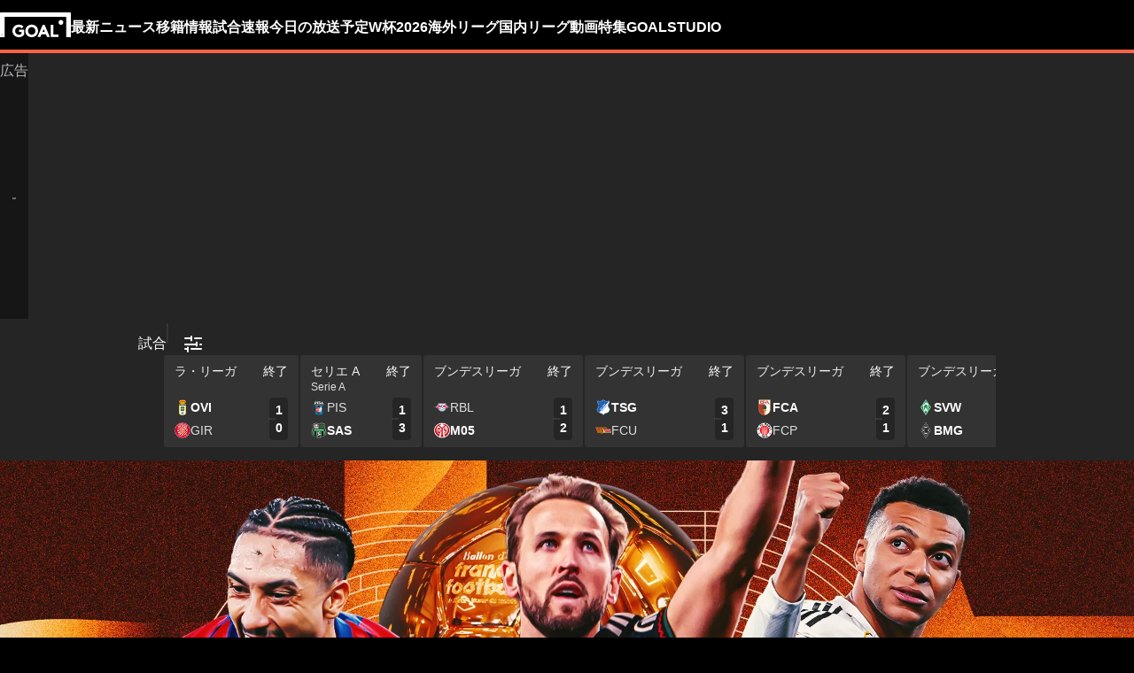

--- FILE ---
content_type: text/html; charset=utf-8
request_url: https://www.goal.com/jp?shortlink=5770e609&pid=Site%20JP&source_caller=ui
body_size: 142297
content:
<!DOCTYPE html><html dir="ltr" lang="ja" class=""><head><meta charSet="utf-8"/><script>
                        (function(){
                            const colorScheme = window.localStorage.getItem('goalColorScheme');

                            if (!colorScheme) {
                                window.localStorage.setItem('goalColorScheme', 'light');
                            }
                            
                            document.documentElement.setAttribute('theme', colorScheme || 'dark');
                        })();
                        </script><script>
                        window.dynamicAdConfig = window.dynamicAdConfig || [];
                        window.dynamicAdConfig.push(...[{"name":"ad-top-mpu-mobile","containerId":"ad-gpt-1"},{"name":"bottom-banner","containerId":"ad-gpt-2"},{"name":"out-of-page","containerId":"ad-gpt-3"},{"name":"ad-leaderboard","containerId":"ad-gpt-4"},{"name":"ad-top-mpu","containerId":"ad-gpt-5"},{"name":"ad-bottom-mpu","containerId":"ad-gpt-6"},{"name":"ad-gameday-mpu","containerId":"ad-gpt-7"},{"name":"ad-gameday-mpu-mobile","containerId":"ad-gpt-8"}]);
                    </script><meta name="robots" content="max-snippet:1000, max-image-preview:large, max-video-preview:1000"/><meta name="viewport" content="width=device-width, initial-scale=1, maximum-scale=1"/><meta property="og:type" content="website"/><meta property="og:title" content="サッカーニュース、試合速報、試合日程・結果＆移籍情報 | Goal.com 日本"/><meta property="og:description" content="UEFA EUROを含む世界中のサッカー情報、試合速報、試合日程、試合結果、移籍の噂、順位表、選手プロフィールなどが満載。"/><meta property="og:image" content="https://assets.goal.com/images/v3/blt66552e98539d0ab4"/><meta property="og:image:secure_url" content="https://assets.goal.com/images/v3/blt66552e98539d0ab4"/><meta property="og:image:height" content="630"/><meta property="og:image:width" content="1200"/><meta name="twitter:card" content="summary_large_image"/><meta name="twitter:site" content="@goal"/><meta name="twitter:description" content="UEFA EUROを含む世界中のサッカー情報、試合速報、試合日程、試合結果、移籍の噂、順位表、選手プロフィールなどが満載。"/><meta name="twitter:image" content="https://assets.goal.com/images/v3/blt66552e98539d0ab4"/><meta name="pbstck_context:publisher" content="goal.com"/><meta name="pbstck_context:website" content="goal.com"/><meta name="pbstck_context:device" content="desktop"/><meta name="pbstck_context:section" content="homepage"/><title>サッカーニュース、試合速報、試合日程・結果＆移籍情報 | Goal.com 日本</title><meta name="description" content="UEFA EUROを含む世界中のサッカー情報、試合速報、試合日程、試合結果、移籍の噂、順位表、選手プロフィールなどが満載。"/><link rel="canonical" href="https://www.goal.com/jp"/><link rel="alternate" hrefLang="ar" href="https://www.goal.com/ar"/><link rel="alternate" hrefLang="ar-eg" href="https://www.goal.com/ar-eg"/><link rel="alternate" hrefLang="ar-sa" href="https://www.goal.com/ar-sa"/><link rel="alternate" hrefLang="pt" href="https://www.goal.com/br"/><link rel="alternate" hrefLang="pt-br" href="https://www.goal.com/br"/><link rel="alternate" hrefLang="de" href="https://www.goal.com/de"/><link rel="alternate" hrefLang="en" href="https://www.goal.com/en"/><link rel="alternate" hrefLang="en-ae" href="https://www.goal.com/en-ae"/><link rel="alternate" hrefLang="en-au" href="https://www.goal.com/en-au"/><link rel="alternate" hrefLang="en-cc" href="https://www.goal.com/en-au"/><link rel="alternate" hrefLang="en-nz" href="https://www.goal.com/en-au"/><link rel="alternate" hrefLang="en-ca" href="https://www.goal.com/en-ca"/><link rel="alternate" hrefLang="en-gb" href="https://www.goal.com/en-gb"/><link rel="alternate" hrefLang="en-gh" href="https://www.goal.com/en-gh"/><link rel="alternate" hrefLang="en-bd" href="https://www.goal.com/en-in"/><link rel="alternate" hrefLang="en-bt" href="https://www.goal.com/en-in"/><link rel="alternate" hrefLang="en-in" href="https://www.goal.com/en-in"/><link rel="alternate" hrefLang="en-mv" href="https://www.goal.com/en-in"/><link rel="alternate" hrefLang="en-np" href="https://www.goal.com/en-in"/><link rel="alternate" hrefLang="en-ke" href="https://www.goal.com/en-ke"/><link rel="alternate" hrefLang="en-my" href="https://www.goal.com/en-my"/><link rel="alternate" hrefLang="en-ng" href="https://www.goal.com/en-ng"/><link rel="alternate" hrefLang="en-om" href="https://www.goal.com/en-om"/><link rel="alternate" hrefLang="en-qa" href="https://www.goal.com/en-qa"/><link rel="alternate" hrefLang="en-sa" href="https://www.goal.com/en-sa"/><link rel="alternate" hrefLang="en-kh" href="https://www.goal.com/en-sg"/><link rel="alternate" hrefLang="en-la" href="https://www.goal.com/en-sg"/><link rel="alternate" hrefLang="en-sg" href="https://www.goal.com/en-sg"/><link rel="alternate" hrefLang="en-ug" href="https://www.goal.com/en-ug"/><link rel="alternate" hrefLang="en-ag" href="https://www.goal.com/en-us"/><link rel="alternate" hrefLang="en-as" href="https://www.goal.com/en-us"/><link rel="alternate" hrefLang="en-bs" href="https://www.goal.com/en-us"/><link rel="alternate" hrefLang="en-bz" href="https://www.goal.com/en-us"/><link rel="alternate" hrefLang="en-dm" href="https://www.goal.com/en-us"/><link rel="alternate" hrefLang="en-jm" href="https://www.goal.com/en-us"/><link rel="alternate" hrefLang="en-us" href="https://www.goal.com/en-us"/><link rel="alternate" hrefLang="en-vi" href="https://www.goal.com/en-us"/><link rel="alternate" hrefLang="en-za" href="https://www.goal.com/en-za"/><link rel="alternate" hrefLang="en-zw" href="https://www.goal.com/en-za"/><link rel="alternate" hrefLang="es" href="https://www.goal.com/es"/><link rel="alternate" hrefLang="es-ad" href="https://www.goal.com/es"/><link rel="alternate" hrefLang="es-es" href="https://www.goal.com/es"/><link rel="alternate" hrefLang="es-ar" href="https://www.goal.com/es-ar"/><link rel="alternate" hrefLang="es-bo" href="https://www.goal.com/es-ar"/><link rel="alternate" hrefLang="es-ec" href="https://www.goal.com/es-ar"/><link rel="alternate" hrefLang="es-pe" href="https://www.goal.com/es-ar"/><link rel="alternate" hrefLang="es-py" href="https://www.goal.com/es-ar"/><link rel="alternate" hrefLang="es-uy" href="https://www.goal.com/es-ar"/><link rel="alternate" hrefLang="es-cl" href="https://www.goal.com/es-cl"/><link rel="alternate" hrefLang="es-cr" href="https://www.goal.com/es-mx"/><link rel="alternate" hrefLang="es-cu" href="https://www.goal.com/es-mx"/><link rel="alternate" hrefLang="es-do" href="https://www.goal.com/es-mx"/><link rel="alternate" hrefLang="es-gt" href="https://www.goal.com/es-mx"/><link rel="alternate" hrefLang="es-hn" href="https://www.goal.com/es-mx"/><link rel="alternate" hrefLang="es-mx" href="https://www.goal.com/es-mx"/><link rel="alternate" hrefLang="es-ni" href="https://www.goal.com/es-mx"/><link rel="alternate" hrefLang="es-pa" href="https://www.goal.com/es-mx"/><link rel="alternate" hrefLang="es-pr" href="https://www.goal.com/es-mx"/><link rel="alternate" hrefLang="es-sv" href="https://www.goal.com/es-mx"/><link rel="alternate" hrefLang="es-us" href="https://www.goal.com/es-mx"/><link rel="alternate" hrefLang="fr" href="https://www.goal.com/fr"/><link rel="alternate" hrefLang="hu" href="https://www.goal.com/hu"/><link rel="alternate" hrefLang="id" href="https://www.goal.com/id"/><link rel="alternate" hrefLang="it" href="https://www.goal.com/it"/><link rel="alternate" hrefLang="ja" href="https://www.goal.com/jp"/><link rel="alternate" hrefLang="ko" href="https://www.goal.com/kr"/><link rel="alternate" hrefLang="th" href="https://www.goal.com/th"/><link rel="alternate" hrefLang="tr" href="https://www.goal.com/tr"/><link rel="alternate" hrefLang="vi" href="https://www.goal.com/vn"/><link rel="alternate" hrefLang="x-default" href="https://www.goal.com/en"/><style>
                        @font-face {
                            font-family: 'goal-icons';
                            src: url('/fonts/goal-icons/icomoon.woff2?v=1.1399.0') format('woff2');
                            font-weight: 400;
                            font-style: normal;
                            font-display: block;
                        }
                    </style><link rel="preconnect" href="https://assets.goal.com/"/><link rel="preload" as="image" media="(min-width:1024px)" href="https://assets.goal.com/images/v3/bltacc9c3257f5d5326/crop/MM5DCOJSGA5DSNRQHJXG653FHIYDUNRQ/NEW%20Ballon%20d_Or%20Power%20Rankings.jpg?quality=80&amp;width=1920&amp;format=pjpg&amp;auto=webp"/><link rel="preload" as="image" media="(min-width:768px) and (max-width: 1023px)" href="https://assets.goal.com/images/v3/bltb90b4ecaec641521/NEW%20Ballon%20d_Or%20Power%20Rankings_1_1.jpg?quality=70&amp;width=1024&amp;format=pjpg&amp;auto=webp"/><link rel="preload" as="image" media="(max-width:767px)" href="https://assets.goal.com/images/v3/bltb90b4ecaec641521/crop/MM5DQMBQHIYTEMBQHJXG653FHIYTQORQ/NEW%20Ballon%20d_Or%20Power%20Rankings_1_1.jpg?quality=60&amp;width=768&amp;format=pjpg&amp;auto=webp"/><meta name="next-head-count" content="98"/><style id="critical-css">:root{--column-gap: 16px;--side-gap: 16px;--vertical-gap: 8px;--max-content-width: 1440px;--navigation-height: 60px;--max-navigation-width: 1352px;--teamlist-height: 48px;--competition-lists-height: 48px;--ad-leaderboard-height: 132px;--sticky-ad-banner-height: 138px;--sticky-wrapper-offset: 275px}@media(min-width: 1024px){:root{--side-gap: 28px;--vertical-gap: 14px;--max-content-width: 1024px;--teamlist-height: 64px;--competition-lists-height: 72px;--ad-leaderboard-height: 300px;--sticky-ad-banner-height: 300px}}@media(min-width: 1440px){:root{--column-gap: 24px;--side-gap: 60px;--vertical-gap: 30px;--max-content-width: 1440px}}:root{--fco-universal-colours-mono-25: #fafafa;--fco-universal-colours-mono-50: #f5f5f5;--fco-universal-colours-mono-100: #eee;--fco-universal-colours-mono-200: #dfdfdf;--fco-universal-colours-mono-250: #c3c3c3;--fco-universal-colours-mono-300: #9e9e9e;--fco-universal-colours-mono-400: #767676;--fco-universal-colours-mono-500: #5a5a5a;--fco-universal-colours-mono-550: #4e4e4e;--fco-universal-colours-mono-600: #333;--fco-universal-colours-mono-700: #2c2c2c;--fco-universal-colours-mono-800: #252525;--fco-universal-colours-mono-900: #1a1a1a;--fco-universal-colours-mono-950: #161616;--fco-universal-colours-green-50: #adeaa8;--fco-universal-colours-green-100: #99e592;--fco-universal-colours-green-200: #70d966;--fco-universal-colours-green-300: #5cd551;--fco-universal-colours-green-400: #33ca25;--fco-universal-colours-green-500: #2db621;--fco-universal-colours-green-600: #238d19;--fco-universal-colours-green-700: #1f7916;--fco-universal-colours-green-800: #186c10;--fco-universal-colours-green-900: #115c0a;--fco-universal-colours-blue-50: #e9f7ff;--fco-universal-colours-blue-100: #bee8ff;--fco-universal-colours-blue-200: #67caff;--fco-universal-colours-blue-300: #26b3ff;--fco-universal-colours-blue-400: #09a3f6;--fco-universal-colours-blue-500: #0199eb;--fco-universal-colours-blue-600: #028cd6;--fco-universal-colours-blue-700: #037ec0;--fco-universal-colours-blue-800: #04699f;--fco-universal-colours-blue-900: #003047;--fco-universal-colours-red-50: #fcd7d7;--fco-universal-colours-red-100: #f9aeb0;--fco-universal-colours-red-200: #f78686;--fco-universal-colours-red-300: #f45d5e;--fco-universal-colours-red-400: #f13536;--fco-universal-colours-red-500: #c2292b;--fco-universal-colours-red-600: #912021;--fco-universal-colours-red-700: #601516;--fco-universal-colours-red-800: #500b0c;--fco-universal-colours-red-900: #3b0505;--fco-universal-colours-white: #fff;--fco-universal-colours-black: #000;--fco-universal-colours-transparent: rgb(255 255 255 / 0%);--fco-universal-colours-orange-50: #fef2e0;--fco-universal-colours-orange-100: #fedeb2;--fco-universal-colours-orange-200: #fdc880;--fco-universal-colours-orange-300: #fbb24e;--fco-universal-colours-orange-400: #fba12a;--fco-universal-colours-orange-500: #f9920e;--fco-universal-colours-orange-600: #f5860e;--fco-universal-colours-orange-700: #ef780d;--fco-universal-colours-orange-800: #e9670c;--fco-universal-colours-orange-900: #cf4c0b;--fco-brand-colours-goal-goal8-neon-aqua-100: #ccfaef;--fco-brand-colours-goal-goal8-neon-aqua-200: #99f5df;--fco-brand-colours-goal-goal8-neon-aqua-300: #66f0d0;--fco-brand-colours-goal-goal8-neon-aqua-400: #33ebc0;--fco-brand-colours-goal-goal8-neon-aqua-500: #00e6b0;--fco-brand-colours-goal-goal8-neon-aqua-600: #00b88d;--fco-brand-colours-goal-goal8-neon-aqua-700: #008a6a;--fco-brand-colours-goal-goal8-neon-aqua-800: #005c46;--fco-brand-colours-goal-goal8-neon-aqua-900: #002e23;--fco-brand-colours-goal-goal8-royal-sky-100: #dae0ff;--fco-brand-colours-goal-goal8-royal-sky-200: #b6c1ff;--fco-brand-colours-goal-goal8-royal-sky-300: #91a1ff;--fco-brand-colours-goal-goal8-royal-sky-400: #6d82ff;--fco-brand-colours-goal-goal8-royal-sky-500: #4863ff;--fco-brand-colours-goal-goal8-royal-sky-600: #3a4fcc;--fco-brand-colours-goal-goal8-royal-sky-700: #2b3b99;--fco-brand-colours-goal-goal8-royal-sky-800: #1d2866;--fco-brand-colours-goal-goal8-royal-sky-900: #0e1433;--fco-brand-colours-goal-salmon-100: #ffeee9;--fco-brand-colours-goal-salmon-200: #ffe2db;--fco-brand-colours-goal-salmon-300: #ffb6a5;--fco-brand-colours-goal-salmon-400: #ff876e;--fco-brand-colours-goal-salmon-500: #ff6347;--fco-brand-colours-goal-salmon-600: #e65940;--fco-brand-colours-goal-salmon-700: #cc4f39;--fco-brand-colours-goal-salmon-800: #b34532;--fco-brand-colours-goal-salmon-900: #993b2b;--fco-brand-colours-goal-aqua-50: #e3f4f6;--fco-brand-colours-goal-aqua-100: #c8e8eb;--fco-brand-colours-goal-aqua-200: #a4d8dd;--fco-brand-colours-goal-aqua-400: #74c3ce;--fco-brand-colours-goal-aqua-500: #57a7b3;--fco-brand-colours-goal-aqua-600: #428a94;--fco-brand-colours-goal-aqua-700: #2f6f77;--fco-brand-colours-goal-aqua-800: #1f5158;--fco-brand-colours-goal-aqua-900: #12373c;--fco-brand-colours-gls-100: #ddf1f2;--fco-brand-colours-gls-200: #c4e4e7;--fco-brand-colours-gls-300: #9cd1d6;--fco-brand-colours-gls-400: #85c7cf;--fco-brand-colours-gls-500: #74c3ce;--fco-brand-colours-gls-600: #68aeb8;--fco-brand-colours-gls-700: #5d99a2;--fco-brand-colours-gls-800: #52848c;--fco-brand-colours-gls-900: #476f76;--fco-brand-colours-spox-navy-100: #eaedf1;--fco-brand-colours-spox-navy-200: #e3e6eb;--fco-brand-colours-spox-navy-300: #c8cfd9;--fco-brand-colours-spox-navy-400: #a8b3c3;--fco-brand-colours-spox-navy-500: #7a8da8;--fco-brand-colours-spox-navy-600: #4c6282;--fco-brand-colours-spox-navy-700: #2f4463;--fco-brand-colours-spox-navy-800: #1d3251;--fco-brand-colours-spox-navy-900: #192d4a;--fco-brand-colours-spox-navy-950: #0f1c2e;--fco-brand-colours-spox-red-100: #ffffe4;--fco-brand-colours-spox-red-200: #ffd7d5;--fco-brand-colours-spox-red-300: #ffc8c5;--fco-brand-colours-spox-red-400: #ffb1ad;--fco-brand-colours-spox-red-500: #fa958f;--fco-brand-colours-spox-red-600: #f1736b;--fco-brand-colours-spox-red-700: #f25147;--fco-brand-colours-spox-red-800: #e04928;--fco-brand-colours-spox-red-900: #d64020;--fco-brand-colours-voetbalzone-lime-green-100: #f2ffd5;--fco-brand-colours-voetbalzone-lime-green-200: #e4ffac;--fco-brand-colours-voetbalzone-lime-green-300: #d7ff82;--fco-brand-colours-voetbalzone-lime-green-400: #caff59;--fco-brand-colours-voetbalzone-lime-green-500: #bcff2f;--fco-brand-colours-voetbalzone-lime-green-600: #9ce820;--fco-brand-colours-voetbalzone-lime-green-700: #79ca28;--fco-brand-colours-voetbalzone-lime-green-800: #53a92a;--fco-brand-colours-voetbalzone-lime-green-900: #2a8b33;--fco-brand-colours-voetbalzone-lime-green-950: #24752b;--fco-brand-colours-voetbalzone-red-500: #a92e2f;--fco-brand-colours-voetbalzone-dark-grey: #1d1d1b;--fco-brand-colours-calciomercato-green-50: #e8fff4;--fco-brand-colours-calciomercato-green-100: #cbffe5;--fco-brand-colours-calciomercato-green-150: #a9ffd4;--fco-brand-colours-calciomercato-green-200: #80ffc0;--fco-brand-colours-calciomercato-green-250: #59ffac;--fco-brand-colours-calciomercato-green-300: #00fb99;--fco-brand-colours-calciomercato-green-350: #00e389;--fco-brand-colours-calciomercato-green-400: #00cb78;--fco-brand-colours-calciomercato-green-450: #00b368;--fco-brand-colours-calciomercato-green-500: #009b58;--fco-brand-colours-calciomercato-green-550: #008247;--fco-brand-colours-calciomercato-green-600: #006a37;--fco-brand-colours-calciomercato-green-650: #005227;--fco-brand-colours-calciomercato-green-700: #003a16;--fco-brand-colours-calciomercato-green-800: #002206;--fco-brand-colours-calciomercato-green-850: #0d150f;--fco-brand-colours-calciomercato-green-900: #0b100c;--fco-brand-colours-calciomercato-navy-50: #f1f6fa;--fco-brand-colours-calciomercato-navy-100: #e6ebee;--fco-brand-colours-calciomercato-navy-150: #d7e0e5;--fco-brand-colours-calciomercato-navy-200: #bbc9d1;--fco-brand-colours-calciomercato-navy-300: #a0b1bb;--fco-brand-colours-calciomercato-navy-400: #829aa7;--fco-brand-colours-calciomercato-navy-500: #688797;--fco-brand-colours-calciomercato-navy-600: #4d6d7f;--fco-brand-colours-calciomercato-navy-700: #335567;--fco-brand-colours-calciomercato-navy-750: #1e3f50;--fco-brand-colours-calciomercato-navy-800: #0c2a3a;--fco-brand-colours-calciomercato-navy-850: #071e2a;--fco-brand-colours-calciomercato-navy-900: #03121a;--fco-brand-colours-kooora-kooora6-primuline-100: #fcf1da;--fco-brand-colours-kooora-kooora6-primuline-200: #fae4b7;--fco-brand-colours-kooora-kooora6-primuline-300: #f6d289;--fco-brand-colours-kooora-kooora6-primuline-400: #f1b640;--fco-brand-colours-kooora-kooora6-primuline-500: #c3870e;--fco-brand-colours-kooora-kooora6-primuline-600: #9c6c0b;--fco-brand-colours-kooora-kooora6-primuline-700: #765109;--fco-brand-colours-kooora-kooora6-primuline-800: #5c4007;--fco-brand-colours-kooora-kooora6-primuline-900: #412d05;--fco-brand-colours-kooora-kooora6-primuline-950: #302104;--fco-brand-colours-kooora-kooora6-pale-lemon-100: #fcf68d;--fco-brand-colours-kooora-kooora6-pale-lemon-200: #f6eb07;--fco-brand-colours-kooora-kooora6-pale-lemon-300: #e6db07;--fco-brand-colours-kooora-kooora6-pale-lemon-400: #cdc306;--fco-brand-colours-kooora-kooora6-pale-lemon-500: #9d9605;--fco-brand-colours-kooora-kooora6-pale-lemon-600: #7e7804;--fco-brand-colours-kooora-kooora6-pale-lemon-700: #5f5a03;--fco-brand-colours-kooora-kooora6-pale-lemon-800: #4a4702;--fco-brand-colours-kooora-kooora6-pale-lemon-900: #343202;--fco-brand-colours-kooora-kooora6-pale-lemon-950: #272501;--fco-brand-colours-kooora-yellow-50: #fdfaf0;--fco-brand-colours-kooora-yellow-100: #fbf4da;--fco-brand-colours-kooora-yellow-200: #f7eab6;--fco-brand-colours-kooora-yellow-300: #ffea98;--fco-brand-colours-kooora-yellow-400: #ffe373;--fco-brand-colours-kooora-yellow-500: #ffda47;--fco-brand-colours-kooora-yellow-600: #e7c023;--fco-brand-colours-kooora-yellow-700: #caa616;--fco-brand-colours-kooora-yellow-800: #a58812;--fco-brand-colours-kooora-yellow-900: #816a0e;--fco-brand-colours-ibn-yellow-50: #fffae7;--fco-brand-colours-ibn-yellow-100: #fff5cb;--fco-brand-colours-ibn-yellow-200: #ffeeab;--fco-brand-colours-ibn-yellow-300: #ffe88b;--fco-brand-colours-ibn-yellow-400: #fbdb5b;--fco-brand-colours-ibn-yellow-500: #f6cf35;--fco-brand-colours-ibn-yellow-600: #e2bb23;--fco-brand-colours-ibn-yellow-700: #c5a00e;--fco-brand-colours-ibn-yellow-800: #9d7d00;--fco-brand-colours-ibn-yellow-900: #5b4900;--fco-brand-colours-ibn-yellow-1000: #2d2400;--fco-brand-colours-ibn-pink-100: #ffe9ef;--fco-brand-colours-ibn-pink-200: #ffdbe5;--fco-brand-colours-ibn-pink-300: #ffc5d5;--fco-brand-colours-ibn-pink-400: #ffb2c7;--fco-brand-colours-ibn-pink-500: #f799b3;--fco-brand-colours-ibn-pink-600: #ec7e9c;--fco-brand-colours-ibn-pink-700: #da5c7e;--fco-brand-colours-ibn-blue-100: #c7d7f8;--fco-brand-colours-ibn-blue-200: #8ba7e4;--fco-brand-colours-ibn-blue-300: #5378c5;--fco-brand-colours-ibn-blue-400: #3055a3;--fco-brand-colours-ibn-blue-500: #1c4291;--fco-brand-colours-ibn-blue-600: #16367a;--fco-brand-colours-ibn-blue-700: #0c2a68;--fco-brand-colours-ibn-green-100: #e2ffc7;--fco-brand-colours-ibn-green-100-2: #d0ffa4;--fco-brand-colours-ibn-green-100-3: #b9fc7b;--fco-brand-colours-ibn-green-100-4: #a1ed5a;--fco-brand-colours-ibn-green-100-5: #8fdd46;--fco-brand-colours-ibn-green-100-6: #75c52b;--fco-brand-colours-ibn-green-100-7: #5ba516;--fco-brand-colours-wc-26-blue-100: #c1caff;--fco-brand-colours-wc-26-blue-200: #97a7ff;--fco-brand-colours-wc-26-blue-300: #6e84fe;--fco-brand-colours-wc-26-blue-400: #4561fe;--fco-brand-colours-wc-26-blue-500: #304ffe;--fco-brand-colours-wc-26-blue-600: #1433e4;--fco-brand-colours-wc-26-blue-700: #0b2bc2;--fco-spacing-0: 0px;--fco-spacing-1: 4px;--fco-spacing-2: 8px;--fco-spacing-3: 12px;--fco-spacing-4: 16px;--fco-spacing-5: 20px;--fco-spacing-6: 24px;--fco-spacing-7: 28px;--fco-spacing-8: 32px;--fco-spacing-9: 36px;--fco-spacing-10: 40px;--fco-spacing-11: 44px;--fco-spacing-12: 48px;--fco-spacing-14: 56px;--fco-spacing-15: 60px;--fco-spacing-16: 64px;--fco-spacing-20: 80px;--fco-spacing-24: 96px;--fco-spacing-28: 112px;--fco-spacing-32: 128px;--fco-spacing-36: 144px;--fco-spacing-40: 160px;--fco-spacing-0-5: 2px;--fco-spacing-px: 1px;--fco-spacing-1-5: 6px;--fco-spacing-2-5: 10px;--fco-spacing-3-5: 14px;--fco-surface-hover: rgb(0 0 0 / 10%);--fco-surface-hover-inverse: rgb(255 255 255 / 10%);--fco-surface-pressed: rgb(0 0 0 / 20%);--fco-surface-pressed-inverse: rgb(255 255 255 / 20%);--fco-surface-page-fade-out-0: rgb(245 245 245 / 0%);--fco-surface-hic-fade-out-0: rgb(37 37 37 / 0%);--fco-surface-opacity-brand-opacity-08: rgb(255 99 71 / 8%);--fco-surface-opacity-brand-opacity-12: rgb(255 99 71 / 12%);--fco-surface-opacity-brand-opacity-25: rgb(255 99 71 / 25%);--fco-surface-opacity-brand-opacity-50: rgb(255 99 71 / 50%);--fco-surface-opacity-brand-opacity-75: rgb(255 99 71 / 75%);--fco-surface-opacity-neutral-black-08: rgb(0 0 0 / 8%);--fco-surface-opacity-neutral-black-12: rgb(0 0 0 / 12%);--fco-surface-opacity-neutral-black-25: rgb(0 0 0 / 25%);--fco-surface-opacity-neutral-black-50: rgb(0 0 0 / 50%);--fco-surface-opacity-neutral-black-75: rgb(0 0 0 / 75%);--fco-surface-drop-shadow: rgb(0 0 0 / 4%);--fco-surface-skeleton-fade-out-0: rgb(0 0 0 / 0%);--fco-surface-skeleton-fade-out-10: rgb(0 0 0 / 10%);--fco-surface-overlay: rgb(0 0 0 / 25%);--fco-surface-surface-fade-out-0: rgb(255 255 255 / 0%);--fco-border-default: rgb(0 0 0 / 12%);--fco-border-on-brand: rgb(0 0 0 / 8%);--fco-graphic-third-party-gordon-moody-orange-light: #ff8300;--fco-graphic-third-party-gordon-moody-orange-default: #ff5f00;--fco-graphic-third-party-gordon-moody-wordmark: #0a2240;--fco-graphic-third-party-competition-logos-premier-league: #38003e;--fco-graphic-third-party-paddy-power-wordmark-green: #004833;--fco-graphic-third-party-paddy-power-light-green-dot: #67b548;--fco-button-outline-muted-border-default: rgb(0 0 0 / 5%);--fco-tag-beta-body: #5c3aac;--fco-tag-beta-surface: #e3ccff;--fco-gameweek-tabs-buttons-border-default: rgb(255 255 255 / 0%);--fco-gameweek-tabs-container: rgb(255 255 255 / 0%);--fco-navigation-navbar-menu-surface-1: #fff;--fco-navigation-navbar-menu-surface-2: #fff;--fco-navigation-navbar-menu-surface-3: #fff;--fco-navigation-navbar-nav-item-underline-default: rgb(255 99 71 / 0%);--fco-navigation-footer-surface-opacity-16: rgb(255 255 255 / 16%);--fco-navigation-nav-menu-item-font-family: satoshi variable;--fco-navigation-nav-category-weight: 600;--fco-skeleton-default: #fff;--fco-skeleton-surface-loader-0: rgb(238 238 238 / 0%);--fco-elevation-shadow: rgb(0 0 0 / 8%);--fco-elevation-drop-shadow-x: 0px;--fco-elevation-drop-shadow-y: 4px;--fco-elevation-drop-shadow-blur: 8px;--fco-elevation-button-x: 0px;--fco-elevation-button-y: 0px;--fco-elevation-button-blur: 0px;--fco-opacity-primary-opacity-08: rgb(255 99 71 / 8%);--fco-opacity-primary-opacity-12: rgb(255 99 71 / 12%);--fco-opacity-primary-opacity-16: rgb(255 99 71 / 16%);--fco-opacity-on-primary-opacity-08: rgb(255 255 255 / 8%);--fco-opacity-on-primary-opacity-12: rgb(255 255 255 / 12%);--fco-opacity-on-primary-opacity-16: rgb(255 255 255 / 16%);--fco-opacity-hover: 0.8;--fco-opacity-pressed: 0.6;--fco-table-surface-brand: rgb(255 99 71 / 25%);--fco-divider-opacity-black-16: rgb(0 0 0 / 16%);--fco-disclaimer-surface-1: #b5b6ba;--fco-wc-26-texture: rgb(193 202 255 / 30%);--header-font-family: "Panenka", "Panenka-fallback", sans-serif;--body-font-family: "Barlow", "Times", sans-serif;--primary-color: #f0705a;--text-color: #081f2c;--disabled-text-color: #101010;--error-color: #f13536;--bg-color: #f5f5f5;--goal-6-element-bg: #fff;--goal-6-element-border-color: #eee;--goal-6-link-color: #4863ff;--goal-6-disabled-element-text-color: #c3c3c3;--bg-light: #fff;--alternate-text-color: #fff;--alternate-bg-color: #f0705a;--match-text-color-mid: #252525;--match-red-card: #f00;--odd-row-bg-color: #f9f9fb;--even-row-bg-color: #f5f5f5;--info-bg-color: #ededf0;--info-color: #434c5a;--text-color-light: #828282;--light-border-color: #f9f9fb;--light-button-color: #eff0f2;--dark-transparent-color: #1d1d1b66;--standings-marker-promotion-1: #0d9041;--standings-marker-promotion-2: #33d473;--standings-marker-promotion-3: #8dd433;--standings-marker-promotion-4: #33d4c0;--standings-marker-promotion-5: #33add4;--standings-marker-promotion-6: #5d87f2;--standings-marker-relegation-1: #ffde67;--standings-marker-relegation-2: #ffb27a;--standings-marker-relegation-3: #f25147;--light-line-color: #e9edf2;--body-link-hover-bg: transparent;--body-table-head-bg: #000;--body-table-head-color: #fff;--body-table-border-color: transparent;--body-table-odd-bg: transparent;--body-table-even-bg: transparent;--poll-option-border-color: #eaeaea;--poll-option-bg-color: transparent;--card-border: none;--card-image-gradient: linear-gradient( 180deg, rgb(17 17 17 / 0%) 0%, rgb(17 17 17 / 60%) 50%, rgb(17 17 17 / 95%) 100% );--tag-bg-color: transparent;--scrollable-section-slider-bg-color: #eaeaea;--site-header-bg: #000;--navigation-link-color-mobile-lvl-1: #fff;--navigation-link-color-mobile-lvl-2: #828282;--navigation-link-color-mobile-lvl-3: #252525;--navigation-section-bg-mobile-lvl-1: #fff;--navigation-group-border-color-mobile-lvl-2: #f5f5f5;--navigation-group-border-color-mobile-lvl-3: #f5f5f5;--navigation-link-color-desktop-lvl-1: #fff;--navigation-link-color-desktop-lvl-2: #828282;--navigation-link-color-desktop-lvl-3: #252525;--navigation-section-bg-desktop-lvl-2: #fff;--hic-play-icon-bg-color: #00000085;--premium-promo-banner-text: #fff;--log-in-background: #000;--log-in-buttons-background: transparent;--log-in-buttons-active-background: #1a1a1a;--log-in-buttons-border: #fff;--log-in-divider-color: #363636;--log-in-error-color: #f25147;--log-in-input-border: #252525;--log-in-success: #71b77e;--log-in-label: #767676;--log-in-show-password-icon: #000;--log-in-checkbox-tic-icon: #000;--dots-color: #dfdfdf;--tournament-bracket-line-color-1: #767676;--tournament-bracket-line-color-2: #767676;--squad-player-row-color-1: #fff;--squad-player-row-color-2: #f9f9f9;--stats-progress-background: #dfdfdf;--stats-progress-value: #1a1a1a;--head-to-head-background: #fff;--pitch-lineup-field-light-green: #3d9735;--pitch-lineup-field-dark-green: #3b9133;--pitch-lineup-player-a-bg: white;--pitch-lineup-player-a-text: black;--pitch-lineup-player-b-bg: black;--pitch-lineup-player-b-text: white;--pitch-lineup-player-events-bg: white;--pitch-lineup-player-name-text: white;--player-page-header-text: #252525;--player-page-header-image-placeholder: #252525;--table-label-text-color: #767676;--accordion-row-text-color: #333;--accordion-table-row-text-color: #252525;--accordion-table-progress-line-color: #dfdfdf;--accordion-table-odd-row-color: #fff;--notification-bell-color: #000;--notification-bell-text-color: #fff;--notification-bell-counter-border-color: #f3f3f3;--foldable-section-gradient: linear-gradient( 180deg, rgb(255 255 255 / 0%) 0%, rgb(255 255 255 / 50%) 10%, rgb(255 255 255 / 50%) 50%, #fff 75%, #fff 100% );--standings-score-color-win: #3b9133;--standings-score-color-draw: #9e9e9e;--standings-score-color-lose: #a92e2f;--pulse-live-indicatior-color: #f0705a;--standings-last-updated-text-color: #959595;--inline-odds-betting-logo-bg: #f9f9f9;--inline-odds-odd-bg: #eee;--inline-odds-text-color: #252525;--inline-odds-heading-text-color: #767676;--icon-badge-text-color: #1a1a1a;--icon-badge-disabled-text-color: #9e9e9e;--icon-badge-background-color: #dae0ff;--icon-badge-disabled-background-color: #f5f5f5;--info-box-correct-score-points-bg: #adeaa8;--progress-line-color: #e1e1e1;--feature-list-content-color: #767676;--message-box-background-color: #fff;--message-box-info-background-color: #e3f1fb;--message-box-success-background-color: #adeaa8;--message-box-warning-background-color: #f9aeb0;--message-box-text-color: #1a1a1a;--message-box-success-text-color: #115c0a;--message-box-warning-text-color: #912021;--countdown-timer-child-text-color: #5a5a5a;--countdown-timer-time-text-color: #4863ff;--custom-dropdown-background-color: #fff;--custom-dropdown-background-color-focus: #eee;--custom-dropdown-border-color: #e2e8f0;--custom-dropdown-border-color-hover: #cbd5e0;--custom-dropdown-border-color-focus: #4299e1;--custom-dropdown-options-list-background-color: #fff;--custom-dropdown-options-list-border-color: #e2e8f0;--custom-dropdown-options-list-max-block-size: 15rem;--custom-dropdown-scrollbar-max-inline-size: 8px;--custom-dropdown-scrollbar-track-background-color: #f1f1f1;--custom-dropdown-scrollbar-thumb-background-color: #cbd5e0;--custom-dropdown-scrollbar-thumb-background-color-hover: #a0aec0;--custom-dropdown-option-background-color-hover: #f7fafc;--custom-dropdown-option-highlighted-background-color: #edf2f7;--custom-dropdown-option-highlighted-color: #2b6cb0;--custom-dropdown-option-selected-background-color: #ebf8ff;--custom-dropdown-option-selected-color: #2b6cb0;--nav-tabs-text-color: #252525;--nav-tabs-background-color: #fff;--nav-tabs-gradient-start: #00e6b0;--nav-tabs-gradient-end: #4863ff;--divider-color: #eee;--past-round-divider-color: #eee;--past-round-bg-color: #fff;--consent-warning-background-color: #eee;--current-round-background-color: #fff;--current-round-border-color: #eee;--current-round-prize-label-font-size: 16px;--current-round-prize-label-font-size-mobile: 15px;--current-round-prize-label-line-height: 24px;--current-round-prize-label-line-height-mobile: 23px;--current-round-prize-value-size: 48px;--current-round-prize-value-size-mobile: 28px;--current-round-name-font-size: 20px;--current-round-name-font-size-mobile: 16px;--current-round-name-line-height: 24px;--current-round-name-line-height-mobile: 20px;--current-round-text-color: #252525;--current-round-primary-button-color: #fff;--current-round-gradient-start: #00e6b0;--current-round-gradient-end: #4863ff;--popular-predictions-background: #fff;--popular-predictions-text: #252525;--popular-predictions-border: #eee;--popular-predictions-bar-background: #f5f5f5;--popular-predictions-bar: #4863ff;--sponsored-prize-divider-color: #eee;--sponsored-prize-bg-color: #fff;--sponsored-prize-border: 1px solid #eee;--sponsored-prize-number-of-prizes-color: #f70;--sponsored-prize-title-color: #252525;--sponsored-prize-prize-name-color: #252525;--carousel-controls-bar-inactive-bg-color: #767676;--carousel-controls-bar-active-bg: linear-gradient(#00e6b0, #4863ff);--match-prediction-background-color: #fff;--match-prediction-button-border-color: #dfdfdf;--match-prediction-border-hover-color: #2c2c2c;--match-prediction-text-color: #252525;--match-prediction-button-background-color: #fff;--match-prediction-border-color: #eee;--match-prediction-divider-background: #eee;--match-prediction-live-indicator: #5398cd;--match-prediction-live-match-badge-background: #e3f1fb;--match-prediction-full-match-badge-background: #adeaa8;--last-results-background-color: #fff;--last-results-title-font-size: 14px;--last-results-title-line-height: 16px;--last-results-border-color: #eee;--last-results-team-name-size: 12px;--last-results-dot-color: #3b82f6;--last-results-legend-font-size: 12px;--last-results-legend-line-height: 26px;--form-pill-font-size: 16px;--form-pill-line-height: 24px;--form-pill-result-size: 24px;--form-pill-background-color: #fff;--form-pill-win-color: #1f7916;--form-pill-lose-color: #c2292b;--form-pill-draw-color: #5a5a5a;--form-pill-border-color: #eee;--vertical-text-group-text-color: #252525;--vertical-text-group-background-color: #fff;--vertical-text-group-border-color: #eee;--vertical-text-group-divider-color: #dfdfdf;--most-read-theme-color: #ff6347;--most-read-bg: #f5f5f5;--most-read-item-border: #eee;--most-read-item-bg: #fff;--most-read-hover-bg: #eee;--most-read-content-color: #252525;--league-card-text-color: #252525;--leaderboard-text-color: #252525;--leaderboard-personal-score-bg: #dae0ff;--most-read-gradient: linear-gradient(to top, #f5f5f5 20%, transparent 100%);--skeleton-border-color: #fff;--skeleton-gradient: linear-gradient( 90deg, #eee 0%, #fff 10%, #fff 90%, #eee 100% );--msu-background-color: #151521;--msu-brand-color: #e20074;--scrollable-card-info-color: #999;--change-indicator-up-color: #2db621;--change-indicator-down-color: #f13536;--change-indicator-no-change-color: #9e9e9e;--next-match-time-color: #252525;--next-match-day-color: #5a5a5a;--next-match-day-desktop-color: #5a5a5a;--next-match-team-name-color: #252525;--next-match-tv-channel-color: #252525;--next-match-score-color: #252525;--next-match-divider-color: #e0e0e0;--team-a-default-color: #ff6347;--team-b-default-color: #010b13;--watch-on-text-color: #5a5a5a;--featured-border-color: #f5f5f5;--broadcaster-name-text-color: #252525;--sports-event-name-color: #252525;--sports-event-date-color: #5a5a5a;--sports-event-live-color: #252525;--fco-border-weight-actions-button-drop-shadow: 0px;--fco-border-weight-none: 0px;--fco-border-weight-xs: 1px;--fco-border-weight-sm: 1.5px;--fco-border-weight-md: 2px;--fco-border-weight-lg: 3px;--fco-border-weight-xl: 4px;--fco-border-weight-2xl: 5px;--fco-border-weight-3xl: 6px;--fco-border-weight-gameweek-tabs-default: 0px;--fco-radius-rounded: 999999px;--fco-radius-card-top-left: 0px;--fco-radius-card-top-right: 0px;--fco-radius-card-bottom-left: 0px;--fco-radius-card-bottom-right: 0px;--fco-radius-gameweek-tabs-container: 0px;--fco-radius-image-top-left: 0px;--fco-radius-image-top-right: 0px;--fco-radius-image-bottom-left: 0px;--fco-radius-image-bottom-right: 0px;--fco-width-navigation-max-width: 1352px;--fco-offset-card-padding-content-offset-sm: 0px;--fco-offset-card-padding-content-offset-md: 0px;--fco-offset-card-padding-content-offset-lg: 0px;--fco-offset-card-gap-content-offset-sm: 0px;--fco-offset-card-gap-content-offset-md: 0px;--fco-offset-card-gap-content-offset-lg: 0px;--fco-padding-gameweek-tabs-container-top: 0px;--fco-padding-gameweek-tabs-container-bottom: 0px;--fco-padding-gameweek-tabs-container-left: 0px;--fco-padding-gameweek-tabs-container-right: 0px;--fco-size-heading-6xl: 70px;--fco-size-heading-5xl: 60px;--fco-size-heading-4xl: 48px;--fco-size-heading-3xl: 40px;--fco-size-heading-2xl: 36px;--fco-size-heading-xl: 32px;--fco-size-heading-lg: 28px;--fco-size-heading-md: 24px;--fco-size-heading-sm: 22px;--fco-size-heading-xs: 20px;--fco-size-heading-2xs: 18px;--fco-size-heading-3xs: 16px;--fco-size-heading-4xs: 14px;--fco-size-body-4xs: 8px;--fco-size-body-3xs: 10px;--fco-size-body-2xs: 12px;--fco-size-body-xs: 14px;--fco-size-body-sm: 15px;--fco-size-body-md: 16px;--fco-size-body-lg: 18px;--fco-size-body-xl: 20px;--fco-size-body-2xl: 22px;--fco-size-body-3xl: 24px;--fco-size-body-4xl: 28px;--fco-size-body-5xl: 32px;--fco-font-weight-body-medium: 600;--fco-font-weight-body-bold: 700;--fco-font-weight-heading-medium: 500;--fco-font-weight-heading-bold: 700;--fco-font-weight-heading-italic: string value;--fco-font-family-body: satoshi variable;--fco-font-family-body-fallback-1: satoshi fallback;--fco-font-family-body-fallback-2: sans-serif;--fco-font-family-heading: clash grotesk variable;--fco-font-family-heading-fallback-1: clash grotesk-fallback;--fco-font-family-heading-fallback-2: sans-serif;--fco-spacing-3xs: var(--fco-spacing-0-5);--fco-spacing-2xs: var(--fco-spacing-1);--fco-spacing-xs: var(--fco-spacing-2);--fco-spacing-sm: var(--fco-spacing-3);--fco-spacing-md: var(--fco-spacing-4);--fco-spacing-lg: var(--fco-spacing-5);--fco-spacing-xl: var(--fco-spacing-6);--fco-spacing-2xl: var(--fco-spacing-8);--fco-spacing-3xl: var(--fco-spacing-10);--fco-spacing-4xl: var(--fco-spacing-14);--fco-spacing-5xl: var(--fco-spacing-15);--fco-spacing-6xl: var(--fco-spacing-16);--fco-body-default: var(--fco-universal-colours-mono-900);--fco-body-fixed: var(--fco-universal-colours-mono-900);--fco-body-muted: var(--fco-universal-colours-mono-500);--fco-body-disabled: var(--fco-universal-colours-mono-250);--fco-body-reversed: var(--fco-universal-colours-white);--fco-body-on-dark: var(--fco-universal-colours-white);--fco-body-on-brand: var(--fco-universal-colours-white);--fco-body-placeholder: var(--fco-universal-colours-mono-400);--fco-body-brand-1: var(--fco-brand-colours-goal-salmon-800);--fco-body-brand-2: var(--fco-brand-colours-goal-salmon-500);--fco-body-selected: var(--fco-brand-colours-goal-salmon-800);--fco-surface-1: var(--fco-universal-colours-white);--fco-surface-2: var(--fco-universal-colours-mono-50);--fco-surface-3: var(--fco-universal-colours-mono-100);--fco-surface-4: var(--fco-universal-colours-mono-200);--fco-surface-5: var(--fco-universal-colours-mono-250);--fco-surface-page: var(--fco-universal-colours-mono-50);--fco-surface-disabled: var(--fco-universal-colours-mono-100);--fco-surface-selected-brand: var(--fco-brand-colours-goal-salmon-500);--fco-surface-selected-neutral: var(--fco-universal-colours-mono-800);--fco-surface-brand-primary: var(--fco-brand-colours-goal-salmon-500);--fco-surface-page-fade-out-100: var(--fco-universal-colours-mono-50);--fco-surface-hic-fade-out-100: var(--fco-universal-colours-mono-800);--fco-surface-inverse-1: var(--fco-universal-colours-mono-600);--fco-surface-inverse-2: var(--fco-universal-colours-mono-550);--fco-surface-inverse-fixed: var(--fco-universal-colours-mono-900);--fco-surface-fixed: var(--fco-universal-colours-white);--fco-border-selected: var(--fco-brand-colours-goal-salmon-500);--fco-border-focussed: var(--fco-universal-colours-blue-700);--fco-border-disabled: var(--fco-universal-colours-mono-100);--fco-graphic-primary: var(--fco-universal-colours-mono-900);--fco-graphic-reversed: var(--fco-universal-colours-white);--fco-graphic-muted: var(--fco-universal-colours-mono-500);--fco-graphic-brand-1: var(--fco-brand-colours-goal-salmon-100);--fco-graphic-brand-2: var(--fco-brand-colours-goal-salmon-500);--fco-graphic-brand-3: var(--fco-brand-colours-goal-salmon-800);--fco-graphic-texture-1: var(--fco-universal-colours-mono-200);--fco-graphic-texture-2: var(--fco-universal-colours-mono-250);--fco-button-solid-primary-surface-default: var( --fco-brand-colours-goal-salmon-500 );--fco-button-solid-primary-text-default: var(--fco-universal-colours-white);--fco-button-solid-primary-drop-shadow: var( --fco-universal-colours-transparent );--fco-button-solid-neutral-surface-default: var( --fco-universal-colours-white );--fco-button-solid-neutral-text-default: var( --fco-universal-colours-mono-900 );--fco-button-solid-neutral-drop-shadow: var( --fco-universal-colours-transparent );--fco-button-solid-inverse-surface-default: var( --fco-universal-colours-mono-900 );--fco-button-solid-inverse-text-default: var(--fco-universal-colours-white);--fco-button-solid-inverse-drop-shadow: var( --fco-universal-colours-transparent );--fco-button-solid-muted-surface-default: var( --fco-universal-colours-mono-50 );--fco-button-solid-muted-text-default: var(--fco-universal-colours-mono-900);--fco-button-solid-muted-drop-shadow: var( --fco-universal-colours-transparent );--fco-button-solid-gradient-text-default: var(--fco-universal-colours-white);--fco-button-outline-primary-border-default: var( --fco-brand-colours-goal-salmon-500 );--fco-button-outline-primary-background-default: var( --fco-universal-colours-transparent );--fco-button-outline-primary-text-default: var( --fco-universal-colours-mono-900 );--fco-button-outline-primary-drop-shadow: var( --fco-universal-colours-transparent );--fco-button-outline-neutral-border-default: var( --fco-universal-colours-white );--fco-button-outline-neutral-background-default: var( --fco-universal-colours-transparent );--fco-button-outline-neutral-text-default: var( --fco-universal-colours-mono-900 );--fco-button-outline-neutral-drop-shadow: var( --fco-universal-colours-transparent );--fco-button-outline-inverse-border-default: var( --fco-universal-colours-mono-900 );--fco-button-outline-inverse-background-default: var( --fco-universal-colours-transparent );--fco-button-outline-inverse-text-default: var( --fco-universal-colours-mono-900 );--fco-button-outline-inverse-drop-shadow: var( --fco-universal-colours-transparent );--fco-button-outline-muted-background-default: var( --fco-universal-colours-transparent );--fco-button-outline-muted-text-default: var( --fco-universal-colours-mono-900 );--fco-button-outline-muted-drop-shadow: var( --fco-universal-colours-transparent );--fco-button-outline-gradient-text-default: var( --fco-universal-colours-mono-900 );--fco-button-outline-gradient-text-hover: var( --fco-universal-colours-mono-900 );--fco-button-outline-gradient-text-pressed: var( --fco-universal-colours-mono-900 );--fco-button-outline-gradient-background-default: var( --fco-universal-colours-transparent );--fco-button-outline-gradient-background-hover: var( --fco-universal-colours-transparent );--fco-button-outline-gradient-background-pressed: var( --fco-universal-colours-transparent );--fco-button-ghost-primary-background-default: var( --fco-universal-colours-transparent );--fco-button-ghost-primary-text-default: var( --fco-brand-colours-goal-salmon-700 );--fco-button-ghost-primary-text-hover: var( --fco-brand-colours-goal-salmon-800 );--fco-button-ghost-primary-text-pressed: var( --fco-brand-colours-goal-salmon-900 );--fco-button-ghost-neutral-background-default: var( --fco-universal-colours-transparent );--fco-button-ghost-neutral-text-default: var( --fco-universal-colours-mono-900 );--fco-button-ghost-inverse-background-default: var( --fco-universal-colours-transparent );--fco-button-ghost-inverse-text-default: var( --fco-universal-colours-mono-900 );--fco-tag-article-body-default: var(--fco-universal-colours-mono-900);--fco-tag-article-body-on-dark: var(--fco-universal-colours-white);--fco-tag-article-border: var(--fco-border-on-brand);--fco-tag-article-surface: var(--fco-universal-colours-transparent);--fco-tag-meta-body-default: var(--fco-universal-colours-mono-900);--fco-tag-meta-body-on-dark: var(--fco-universal-colours-white);--fco-tag-meta-border: var(--fco-universal-colours-transparent);--fco-tag-meta-background: var(--fco-universal-colours-transparent);--fco-link-primary-text-default: var(--fco-universal-colours-mono-900);--fco-link-primary-underline-default: var( --fco-brand-colours-goal-salmon-500 );--fco-link-brand-text-default: var(--fco-brand-colours-goal-salmon-500);--fco-gameweek-tabs-buttons-border-selected: var( --fco-brand-colours-goal-salmon-500 );--fco-navigation-navbar-surface: var(--fco-universal-colours-black);--fco-navigation-navbar-menu-body-default: var( --fco-universal-colours-mono-900 );--fco-navigation-navbar-body: var(--fco-universal-colours-white);--fco-navigation-navbar-border: var(--fco-brand-colours-goal-salmon-500);--fco-navigation-navbar-logo: var(--fco-universal-colours-white);--fco-navigation-navbar-avatar-surface: var( --fco-brand-colours-goal-salmon-500 );--fco-navigation-navbar-avatar-text: var(--fco-universal-colours-black);--fco-navigation-navbar-nav-item-underline-hover: var( --fco-brand-colours-goal-salmon-500 );--fco-navigation-menu-background: var(--fco-universal-colours-white);--fco-navigation-menu-body-text: var(--fco-universal-colours-mono-900);--fco-navigation-menu-category-text: var(--fco-universal-colours-mono-500);--fco-navigation-footer-surface-1: var(--fco-universal-colours-black);--fco-navigation-footer-body-muted: var(--fco-universal-colours-mono-300);--fco-scoreboard-body-live: var(--fco-universal-colours-blue-800);--fco-scoreboard-surface-live: var(--fco-universal-colours-blue-100);--fco-live-surface-light: var(--fco-universal-colours-blue-100);--fco-live-text: var(--fco-universal-colours-blue-600);--fco-live-body-default: var(--fco-universal-colours-blue-800);--fco-live-body-on-light: var(--fco-universal-colours-blue-800);--fco-live-body-on-dark: var(--fco-universal-colours-blue-50);--fco-live-surface-1: var(--fco-universal-colours-blue-100);--fco-live-surface-2: var(--fco-universal-colours-blue-500);--fco-live-surface-3: var(--fco-universal-colours-blue-800);--fco-status-error-body-default: var(--fco-universal-colours-red-500);--fco-status-error-body-on-light: var(--fco-universal-colours-red-600);--fco-status-error-body-on-dark: var(--fco-universal-colours-red-100);--fco-status-error-surface-1: var(--fco-universal-colours-red-50);--fco-status-error-surface-2: var(--fco-universal-colours-red-500);--fco-status-error-surface-3: var(--fco-universal-colours-red-700);--fco-status-success-body-default: var(--fco-universal-colours-green-600);--fco-status-success-body-on-light: var(--fco-universal-colours-green-600);--fco-status-success-body-on-dark: var(--fco-universal-colours-green-50);--fco-status-success-surface-1: var(--fco-universal-colours-green-50);--fco-status-success-surface-2: var(--fco-universal-colours-green-500);--fco-status-success-surface-3: var(--fco-universal-colours-green-700);--fco-status-warning-body-default: var(--fco-universal-colours-orange-900);--fco-status-warning-body-on-light: var(--fco-universal-colours-orange-900);--fco-status-warning-body-on-dark: var(--fco-universal-colours-orange-50);--fco-status-warning-surface-1: var(--fco-universal-colours-orange-50);--fco-status-warning-surface-2: var(--fco-universal-colours-orange-800);--fco-status-warning-surface-3: var(--fco-universal-colours-orange-900);--fco-status-neutral-body-default: var(--fco-universal-colours-mono-400);--fco-status-neutral-surface-1: var(--fco-universal-colours-mono-400);--fco-skeleton-surface-loader-25: var(--fco-universal-colours-mono-100);--fco-skeleton-surface-loader-100: var(--fco-universal-colours-white);--fco-elevation-surface: var(--fco-universal-colours-white);--fco-table-surface-default: var(--fco-universal-colours-white);--fco-table-surface-alt: var(--fco-universal-colours-mono-25);--fco-table-position-indicators-qualification-1: var( --fco-universal-colours-green-500 );--fco-table-position-indicators-qualification-2: var( --fco-universal-colours-blue-500 );--fco-table-position-indicators-qualification-3: var( --fco-universal-colours-blue-100 );--fco-table-position-indicators-relegation: var( --fco-universal-colours-red-500 );--fco-table-position-indicators-relegation-2: var( --fco-universal-colours-red-100 );--fco-predictor-game-text-primary: var( --fco-brand-colours-goal-goal8-royal-sky-500 );--fco-predictor-game-surface-primary-1: var( --fco-brand-colours-goal-goal8-royal-sky-500 );--fco-predictor-game-surface-primary-2: var( --fco-brand-colours-goal-goal8-royal-sky-600 );--fco-predictor-game-surface-primary-3: var( --fco-brand-colours-goal-goal8-royal-sky-700 );--fco-predictor-game-surface-secondary-1: var( --fco-brand-colours-goal-goal8-neon-aqua-500 );--fco-predictor-game-surface-secondary-2: var( --fco-brand-colours-goal-goal8-neon-aqua-600 );--fco-predictor-game-surface-secondary-3: var( --fco-brand-colours-goal-goal8-neon-aqua-700 );--fco-predictor-game-surface-highlight: var( --fco-brand-colours-goal-goal8-royal-sky-100 );--fco-wc-26-masthead-logo: var(--fco-brand-colours-wc-26-blue-500);--body-link-color: var(--text-color);--body-link-underline-color: var(--primary-color);--body-link-hover-color: var(--text-color);--body-table-odd-color: var(--text-color);--body-table-even-color: var(--text-color);--image-source-background-color: var(--dark-transparent-color);--poll-vote-button-color: var(--primary-color);--poll-vote-button-text-color: var(--text-color);--poll-option-text-color: var(--text-color);--poll-option-selected-bg-color: var(--alternate-bg-color);--poll-option-selected-text-color: var(--text-color);--poll-option-progress-indicator-color: var(--primary-color);--poll-option-selected-progress-indicator-color: var(--bg-light);--modal-bg: var(--bg-light);--modal-backdrop-bg: var(--dark-transparent-color);--dialog-bg: var(--bg-light);--dialog-backdrop-bg: var(--dark-transparent-color);--dialog-option-bg: var(--bg-light);--dialog-option-border-color: var(--text-color-light);--dialog-option-color: var(--text-color);--dialog-text-color: var(--text-color);--modal-close-button-color: var(--text-color-light);--card-bg-color: var(--bg-light);--card-font-family: var(--body-font-family);--card-text-color: var(--text-color);--card-info-text-color: var(--text-color);--tag-border: var(--primary-color) 1px solid;--tag-text-color: var(--primary-color);--scrollable-section-slider-value-color: var(--primary-color);--promo-banner-background: var(--alternate-bg-color);--promo-banner-text: var(--alternate-text-color);--promo-banner-button-background: var(--bg-light);--promo-banner-button-text: var(--text-color);--log-in-text-color: var(--alternate-text-color);--pitch-lineup-bg: var(--bg-light);--pitch-lineup-text-color: var(--text-color);--pitch-lineup-player-name-bg: var(--pitch-lineup-field-dark-green);--match-pill-bg: var(--goal-6-element-bg);--nav-tabs-indicator: linear-gradient( 90deg, var(--nav-tabs-gradient-start) 0%, var(--nav-tabs-gradient-end) 100% );--dot-active-background-color: var(--primary-color);--dot-background-color: var(--dots-color);--next-match-background-color: var(--bg-light);--fco-border-weight-navigation-nav-item-underline: var( --fco-border-weight-lg );--fco-border-weight-navigation-border-bottom: var(--fco-border-weight-xl);--fco-border-weight-actions-button-outline: var(--fco-border-weight-xs);--fco-border-weight-actions-button-ghost: var(--fco-border-weight-none);--fco-border-weight-actions-tag: var(--fco-border-weight-xs);--fco-border-weight-gameweek-tabs-selected: var(--fco-border-weight-md);--fco-radius-2xs: var(--fco-spacing-0-5);--fco-radius-xs: var(--fco-spacing-1);--fco-radius-sm: var(--fco-spacing-1-5);--fco-radius-md: var(--fco-spacing-2);--fco-radius-lg: var(--fco-spacing-3);--fco-radius-xl: var(--fco-spacing-4);--fco-radius-actions-button: var(--fco-radius-rounded);--fco-radius-tags-top-left: var(--fco-radius-rounded);--fco-radius-tags-top-right: var(--fco-radius-rounded);--fco-radius-tags-bottom-left: var(--fco-radius-rounded);--fco-radius-tags-bottom-right: var(--fco-radius-rounded);--fco-radius-form-text-input: var(--fco-radius-rounded);--fco-radius-form-search-input: var(--fco-radius-rounded);--fco-gameweek-tabs-buttons-surface-default: var(--fco-surface-1);--fco-gameweek-tabs-buttons-surface-selected: var(--fco-surface-1);--fco-gameweek-tabs-buttons-body-default: var(--fco-body-default);--fco-gameweek-tabs-buttons-body-selected: var(--fco-body-default);--fco-navigation-navbar-live-scores: var(--fco-live-surface-2);--fco-divider-page: var(--fco-surface-page);--body-link-hover-underline-color: var(--body-link-underline-color);--log-in-buttons-text: var(--log-in-text-color);--fco-radius-faq-accordion-all: var(--fco-spacing-xs);--fco-radius-gameweek-tabs-button: var(--fco-spacing-2xs);--fco-padding-gameweek-tabs-button-default-top: var(--fco-spacing-xs);--fco-padding-gameweek-tabs-button-default-right: var(--fco-spacing-sm);--fco-padding-gameweek-tabs-button-default-bottom: var(--fco-spacing-xs);--fco-padding-gameweek-tabs-button-default-left: var(--fco-spacing-sm);--fco-padding-gameweek-tabs-button-selected-top: var(--fco-spacing-xs);--fco-padding-gameweek-tabs-button-selected-right: var(--fco-spacing-lg);--fco-padding-gameweek-tabs-button-selected-bottom: var(--fco-spacing-xs);--fco-padding-gameweek-tabs-button-selected-left: var(--fco-spacing-lg);--fco-padding-button-group-icon-button-indent: var(--fco-spacing-2xs);--fco-padding-button-group-text-button-indent: var(--fco-spacing-sm);--fco-padding-faq-accordion-desktop-left: var(--fco-spacing-3xl);--fco-padding-faq-accordion-desktop-right: var(--fco-spacing-3xl);--fco-padding-faq-accordion-top: var(--fco-spacing-xl);--fco-padding-faq-accordion-mobile-left: var(--fco-spacing-lg);--fco-padding-faq-accordion-mobile-right: var(--fco-spacing-lg);--fco-padding-faq-accordion-bottom: var(--fco-spacing-xl);--fco-gap-gameweek-tabs: var(--fco-spacing-md)}@media(prefers-color-scheme: dark){:root:not([theme=light],[theme=dark]){--fco-universal-colours-mono-25: #fafafa;--fco-universal-colours-mono-50: #f5f5f5;--fco-universal-colours-mono-100: #eee;--fco-universal-colours-mono-200: #dfdfdf;--fco-universal-colours-mono-250: #c3c3c3;--fco-universal-colours-mono-300: #9e9e9e;--fco-universal-colours-mono-400: #767676;--fco-universal-colours-mono-500: #5a5a5a;--fco-universal-colours-mono-550: #4e4e4e;--fco-universal-colours-mono-600: #333;--fco-universal-colours-mono-700: #2c2c2c;--fco-universal-colours-mono-800: #252525;--fco-universal-colours-mono-900: #1a1a1a;--fco-universal-colours-mono-950: #161616;--fco-universal-colours-green-50: #adeaa8;--fco-universal-colours-green-100: #99e592;--fco-universal-colours-green-200: #70d966;--fco-universal-colours-green-300: #5cd551;--fco-universal-colours-green-400: #33ca25;--fco-universal-colours-green-500: #2db621;--fco-universal-colours-green-600: #238d19;--fco-universal-colours-green-700: #1f7916;--fco-universal-colours-green-800: #186c10;--fco-universal-colours-green-900: #115c0a;--fco-universal-colours-blue-50: #e9f7ff;--fco-universal-colours-blue-100: #bee8ff;--fco-universal-colours-blue-200: #67caff;--fco-universal-colours-blue-300: #26b3ff;--fco-universal-colours-blue-400: #09a3f6;--fco-universal-colours-blue-500: #0199eb;--fco-universal-colours-blue-600: #028cd6;--fco-universal-colours-blue-700: #037ec0;--fco-universal-colours-blue-800: #04699f;--fco-universal-colours-blue-900: #003047;--fco-universal-colours-red-50: #fcd7d7;--fco-universal-colours-red-100: #f9aeb0;--fco-universal-colours-red-200: #f78686;--fco-universal-colours-red-300: #f45d5e;--fco-universal-colours-red-400: #f13536;--fco-universal-colours-red-500: #c2292b;--fco-universal-colours-red-600: #912021;--fco-universal-colours-red-700: #601516;--fco-universal-colours-red-800: #500b0c;--fco-universal-colours-red-900: #3b0505;--fco-universal-colours-white: #fff;--fco-universal-colours-black: #000;--fco-universal-colours-transparent: rgb(255 255 255 / 0%);--fco-universal-colours-orange-50: #fef2e0;--fco-universal-colours-orange-100: #fedeb2;--fco-universal-colours-orange-200: #fdc880;--fco-universal-colours-orange-300: #fbb24e;--fco-universal-colours-orange-400: #fba12a;--fco-universal-colours-orange-500: #f9920e;--fco-universal-colours-orange-600: #f5860e;--fco-universal-colours-orange-700: #ef780d;--fco-universal-colours-orange-800: #e9670c;--fco-universal-colours-orange-900: #cf4c0b;--fco-brand-colours-goal-goal8-neon-aqua-100: #ccfaef;--fco-brand-colours-goal-goal8-neon-aqua-200: #99f5df;--fco-brand-colours-goal-goal8-neon-aqua-300: #66f0d0;--fco-brand-colours-goal-goal8-neon-aqua-400: #33ebc0;--fco-brand-colours-goal-goal8-neon-aqua-500: #00e6b0;--fco-brand-colours-goal-goal8-neon-aqua-600: #00b88d;--fco-brand-colours-goal-goal8-neon-aqua-700: #008a6a;--fco-brand-colours-goal-goal8-neon-aqua-800: #005c46;--fco-brand-colours-goal-goal8-neon-aqua-900: #002e23;--fco-brand-colours-goal-goal8-royal-sky-100: #dae0ff;--fco-brand-colours-goal-goal8-royal-sky-200: #b6c1ff;--fco-brand-colours-goal-goal8-royal-sky-300: #91a1ff;--fco-brand-colours-goal-goal8-royal-sky-400: #6d82ff;--fco-brand-colours-goal-goal8-royal-sky-500: #4863ff;--fco-brand-colours-goal-goal8-royal-sky-600: #3a4fcc;--fco-brand-colours-goal-goal8-royal-sky-700: #2b3b99;--fco-brand-colours-goal-goal8-royal-sky-800: #1d2866;--fco-brand-colours-goal-goal8-royal-sky-900: #0e1433;--fco-brand-colours-goal-salmon-100: #ffeee9;--fco-brand-colours-goal-salmon-200: #ffe2db;--fco-brand-colours-goal-salmon-300: #ffb6a5;--fco-brand-colours-goal-salmon-400: #ff876e;--fco-brand-colours-goal-salmon-500: #ff6347;--fco-brand-colours-goal-salmon-600: #e65940;--fco-brand-colours-goal-salmon-700: #cc4f39;--fco-brand-colours-goal-salmon-800: #b34532;--fco-brand-colours-goal-salmon-900: #993b2b;--fco-brand-colours-goal-aqua-50: #e3f4f6;--fco-brand-colours-goal-aqua-100: #c8e8eb;--fco-brand-colours-goal-aqua-200: #a4d8dd;--fco-brand-colours-goal-aqua-400: #74c3ce;--fco-brand-colours-goal-aqua-500: #57a7b3;--fco-brand-colours-goal-aqua-600: #428a94;--fco-brand-colours-goal-aqua-700: #2f6f77;--fco-brand-colours-goal-aqua-800: #1f5158;--fco-brand-colours-goal-aqua-900: #12373c;--fco-brand-colours-gls-100: #ddf1f2;--fco-brand-colours-gls-200: #c4e4e7;--fco-brand-colours-gls-300: #9cd1d6;--fco-brand-colours-gls-400: #85c7cf;--fco-brand-colours-gls-500: #74c3ce;--fco-brand-colours-gls-600: #68aeb8;--fco-brand-colours-gls-700: #5d99a2;--fco-brand-colours-gls-800: #52848c;--fco-brand-colours-gls-900: #476f76;--fco-brand-colours-spox-navy-100: #eaedf1;--fco-brand-colours-spox-navy-200: #e3e6eb;--fco-brand-colours-spox-navy-300: #c8cfd9;--fco-brand-colours-spox-navy-400: #a8b3c3;--fco-brand-colours-spox-navy-500: #7a8da8;--fco-brand-colours-spox-navy-600: #4c6282;--fco-brand-colours-spox-navy-700: #2f4463;--fco-brand-colours-spox-navy-800: #1d3251;--fco-brand-colours-spox-navy-900: #192d4a;--fco-brand-colours-spox-navy-950: #0f1c2e;--fco-brand-colours-spox-red-100: #ffffe4;--fco-brand-colours-spox-red-200: #ffd7d5;--fco-brand-colours-spox-red-300: #ffc8c5;--fco-brand-colours-spox-red-400: #ffb1ad;--fco-brand-colours-spox-red-500: #fa958f;--fco-brand-colours-spox-red-600: #f1736b;--fco-brand-colours-spox-red-700: #f25147;--fco-brand-colours-spox-red-800: #e04928;--fco-brand-colours-spox-red-900: #d64020;--fco-brand-colours-voetbalzone-lime-green-100: #f2ffd5;--fco-brand-colours-voetbalzone-lime-green-200: #e4ffac;--fco-brand-colours-voetbalzone-lime-green-300: #d7ff82;--fco-brand-colours-voetbalzone-lime-green-400: #caff59;--fco-brand-colours-voetbalzone-lime-green-500: #bcff2f;--fco-brand-colours-voetbalzone-lime-green-600: #9ce820;--fco-brand-colours-voetbalzone-lime-green-700: #79ca28;--fco-brand-colours-voetbalzone-lime-green-800: #53a92a;--fco-brand-colours-voetbalzone-lime-green-900: #2a8b33;--fco-brand-colours-voetbalzone-lime-green-950: #24752b;--fco-brand-colours-voetbalzone-red-500: #a92e2f;--fco-brand-colours-voetbalzone-dark-grey: #1d1d1b;--fco-brand-colours-calciomercato-green-50: #e8fff4;--fco-brand-colours-calciomercato-green-100: #cbffe5;--fco-brand-colours-calciomercato-green-150: #a9ffd4;--fco-brand-colours-calciomercato-green-200: #80ffc0;--fco-brand-colours-calciomercato-green-250: #59ffac;--fco-brand-colours-calciomercato-green-300: #00fb99;--fco-brand-colours-calciomercato-green-350: #00e389;--fco-brand-colours-calciomercato-green-400: #00cb78;--fco-brand-colours-calciomercato-green-450: #00b368;--fco-brand-colours-calciomercato-green-500: #009b58;--fco-brand-colours-calciomercato-green-550: #008247;--fco-brand-colours-calciomercato-green-600: #006a37;--fco-brand-colours-calciomercato-green-650: #005227;--fco-brand-colours-calciomercato-green-700: #003a16;--fco-brand-colours-calciomercato-green-800: #002206;--fco-brand-colours-calciomercato-green-850: #0d150f;--fco-brand-colours-calciomercato-green-900: #0b100c;--fco-brand-colours-calciomercato-navy-50: #f1f6fa;--fco-brand-colours-calciomercato-navy-100: #e6ebee;--fco-brand-colours-calciomercato-navy-150: #d7e0e5;--fco-brand-colours-calciomercato-navy-200: #bbc9d1;--fco-brand-colours-calciomercato-navy-300: #a0b1bb;--fco-brand-colours-calciomercato-navy-400: #829aa7;--fco-brand-colours-calciomercato-navy-500: #688797;--fco-brand-colours-calciomercato-navy-600: #4d6d7f;--fco-brand-colours-calciomercato-navy-700: #335567;--fco-brand-colours-calciomercato-navy-750: #1e3f50;--fco-brand-colours-calciomercato-navy-800: #0c2a3a;--fco-brand-colours-calciomercato-navy-850: #071e2a;--fco-brand-colours-calciomercato-navy-900: #03121a;--fco-brand-colours-kooora-kooora6-primuline-100: #fcf1da;--fco-brand-colours-kooora-kooora6-primuline-200: #fae4b7;--fco-brand-colours-kooora-kooora6-primuline-300: #f6d289;--fco-brand-colours-kooora-kooora6-primuline-400: #f1b640;--fco-brand-colours-kooora-kooora6-primuline-500: #c3870e;--fco-brand-colours-kooora-kooora6-primuline-600: #9c6c0b;--fco-brand-colours-kooora-kooora6-primuline-700: #765109;--fco-brand-colours-kooora-kooora6-primuline-800: #5c4007;--fco-brand-colours-kooora-kooora6-primuline-900: #412d05;--fco-brand-colours-kooora-kooora6-primuline-950: #302104;--fco-brand-colours-kooora-kooora6-pale-lemon-100: #fcf68d;--fco-brand-colours-kooora-kooora6-pale-lemon-200: #f6eb07;--fco-brand-colours-kooora-kooora6-pale-lemon-300: #e6db07;--fco-brand-colours-kooora-kooora6-pale-lemon-400: #cdc306;--fco-brand-colours-kooora-kooora6-pale-lemon-500: #9d9605;--fco-brand-colours-kooora-kooora6-pale-lemon-600: #7e7804;--fco-brand-colours-kooora-kooora6-pale-lemon-700: #5f5a03;--fco-brand-colours-kooora-kooora6-pale-lemon-800: #4a4702;--fco-brand-colours-kooora-kooora6-pale-lemon-900: #343202;--fco-brand-colours-kooora-kooora6-pale-lemon-950: #272501;--fco-brand-colours-kooora-yellow-50: #fdfaf0;--fco-brand-colours-kooora-yellow-100: #fbf4da;--fco-brand-colours-kooora-yellow-200: #f7eab6;--fco-brand-colours-kooora-yellow-300: #ffea98;--fco-brand-colours-kooora-yellow-400: #ffe373;--fco-brand-colours-kooora-yellow-500: #ffda47;--fco-brand-colours-kooora-yellow-600: #e7c023;--fco-brand-colours-kooora-yellow-700: #caa616;--fco-brand-colours-kooora-yellow-800: #a58812;--fco-brand-colours-kooora-yellow-900: #816a0e;--fco-brand-colours-ibn-yellow-50: #fffae7;--fco-brand-colours-ibn-yellow-100: #fff5cb;--fco-brand-colours-ibn-yellow-200: #ffeeab;--fco-brand-colours-ibn-yellow-300: #ffe88b;--fco-brand-colours-ibn-yellow-400: #fbdb5b;--fco-brand-colours-ibn-yellow-500: #f6cf35;--fco-brand-colours-ibn-yellow-600: #e2bb23;--fco-brand-colours-ibn-yellow-700: #c5a00e;--fco-brand-colours-ibn-yellow-800: #9d7d00;--fco-brand-colours-ibn-yellow-900: #5b4900;--fco-brand-colours-ibn-yellow-1000: #2d2400;--fco-brand-colours-ibn-pink-100: #ffe9ef;--fco-brand-colours-ibn-pink-200: #ffdbe5;--fco-brand-colours-ibn-pink-300: #ffc5d5;--fco-brand-colours-ibn-pink-400: #ffb2c7;--fco-brand-colours-ibn-pink-500: #f799b3;--fco-brand-colours-ibn-pink-600: #ec7e9c;--fco-brand-colours-ibn-pink-700: #da5c7e;--fco-brand-colours-ibn-blue-100: #c7d7f8;--fco-brand-colours-ibn-blue-200: #8ba7e4;--fco-brand-colours-ibn-blue-300: #5378c5;--fco-brand-colours-ibn-blue-400: #3055a3;--fco-brand-colours-ibn-blue-500: #1c4291;--fco-brand-colours-ibn-blue-600: #16367a;--fco-brand-colours-ibn-blue-700: #0c2a68;--fco-brand-colours-ibn-green-100: #e2ffc7;--fco-brand-colours-ibn-green-100-2: #d0ffa4;--fco-brand-colours-ibn-green-100-3: #b9fc7b;--fco-brand-colours-ibn-green-100-4: #a1ed5a;--fco-brand-colours-ibn-green-100-5: #8fdd46;--fco-brand-colours-ibn-green-100-6: #75c52b;--fco-brand-colours-ibn-green-100-7: #5ba516;--fco-brand-colours-wc-26-blue-100: #c1caff;--fco-brand-colours-wc-26-blue-200: #97a7ff;--fco-brand-colours-wc-26-blue-300: #6e84fe;--fco-brand-colours-wc-26-blue-400: #4561fe;--fco-brand-colours-wc-26-blue-500: #304ffe;--fco-brand-colours-wc-26-blue-600: #1433e4;--fco-brand-colours-wc-26-blue-700: #0b2bc2;--fco-spacing-0: 0px;--fco-spacing-1: 4px;--fco-spacing-2: 8px;--fco-spacing-3: 12px;--fco-spacing-4: 16px;--fco-spacing-5: 20px;--fco-spacing-6: 24px;--fco-spacing-7: 28px;--fco-spacing-8: 32px;--fco-spacing-9: 36px;--fco-spacing-10: 40px;--fco-spacing-11: 44px;--fco-spacing-12: 48px;--fco-spacing-14: 56px;--fco-spacing-15: 60px;--fco-spacing-16: 64px;--fco-spacing-20: 80px;--fco-spacing-24: 96px;--fco-spacing-28: 112px;--fco-spacing-32: 128px;--fco-spacing-36: 144px;--fco-spacing-40: 160px;--fco-spacing-0-5: 2px;--fco-spacing-px: 1px;--fco-spacing-1-5: 6px;--fco-spacing-2-5: 10px;--fco-spacing-3-5: 14px;--fco-surface-hover: rgb(255 255 255 / 10%);--fco-surface-hover-inverse: rgb(0 0 0 / 10%);--fco-surface-pressed: rgb(255 255 255 / 20%);--fco-surface-pressed-inverse: rgb(0 0 0 / 20%);--fco-surface-page-fade-out-0: rgb(26 26 26 / 0%);--fco-surface-hic-fade-out-0: rgb(37 37 37 / 0%);--fco-surface-opacity-brand-opacity-08: rgb(255 99 71 / 8%);--fco-surface-opacity-brand-opacity-12: rgb(255 99 71 / 12%);--fco-surface-opacity-brand-opacity-25: rgb(255 99 71 / 25%);--fco-surface-opacity-brand-opacity-50: rgb(255 99 71 / 50%);--fco-surface-opacity-brand-opacity-75: rgb(255 99 71 / 75%);--fco-surface-opacity-neutral-black-08: rgb(0 0 0 / 8%);--fco-surface-opacity-neutral-black-12: rgb(0 0 0 / 12%);--fco-surface-opacity-neutral-black-25: rgb(0 0 0 / 25%);--fco-surface-opacity-neutral-black-50: rgb(0 0 0 / 50%);--fco-surface-opacity-neutral-black-75: rgb(0 0 0 / 75%);--fco-surface-drop-shadow: rgb(255 255 255 / 4%);--fco-surface-skeleton-fade-out-0: rgb(255 255 255 / 0%);--fco-surface-skeleton-fade-out-10: rgb(255 255 255 / 10%);--fco-surface-overlay: rgb(0 0 0 / 25%);--fco-surface-surface-fade-out-0: rgb(37 37 37 / 0%);--fco-border-default: rgb(255 255 255 / 30%);--fco-border-on-brand: rgb(255 255 255 / 20%);--fco-graphic-third-party-gordon-moody-orange-light: #ff8300;--fco-graphic-third-party-gordon-moody-orange-default: #ff5f00;--fco-graphic-third-party-gordon-moody-wordmark: #fff;--fco-graphic-third-party-competition-logos-premier-league: #fff;--fco-graphic-third-party-paddy-power-wordmark-green: #fff;--fco-graphic-third-party-paddy-power-light-green-dot: #67b548;--fco-button-outline-muted-border-default: rgb(255 255 255 / 20%);--fco-tag-beta-body: #f9f5ff;--fco-tag-beta-surface: #5c3aac;--fco-gameweek-tabs-buttons-border-default: rgb(255 255 255 / 0%);--fco-gameweek-tabs-container: rgb(255 255 255 / 0%);--fco-navigation-navbar-menu-surface-1: #fff;--fco-navigation-navbar-menu-surface-2: #fff;--fco-navigation-navbar-menu-surface-3: #fff;--fco-navigation-navbar-nav-item-underline-default: rgb(255 99 71 / 0%);--fco-navigation-footer-surface-opacity-16: rgb(255 255 255 / 16%);--fco-navigation-nav-menu-item-font-family: satoshi variable;--fco-navigation-nav-category-weight: 600;--fco-skeleton-default: #fff;--fco-skeleton-surface-loader-0: rgb(26 26 26 / 0%);--fco-elevation-drop-shadow-x: 0px;--fco-elevation-drop-shadow-y: 4px;--fco-elevation-drop-shadow-blur: 8px;--fco-elevation-button-x: 0px;--fco-elevation-button-y: 0px;--fco-elevation-button-blur: 0px;--fco-opacity-primary-opacity-08: rgb(255 99 71 / 8%);--fco-opacity-primary-opacity-12: rgb(255 99 71 / 12%);--fco-opacity-primary-opacity-16: rgb(255 99 71 / 16%);--fco-opacity-on-primary-opacity-08: rgb(255 255 255 / 8%);--fco-opacity-on-primary-opacity-12: rgb(255 255 255 / 12%);--fco-opacity-on-primary-opacity-16: rgb(255 255 255 / 16%);--fco-opacity-hover: 0.8;--fco-opacity-pressed: 0.6;--fco-table-surface-brand: rgb(255 99 71 / 25%);--fco-divider-opacity-black-16: rgb(0 0 0 / 16%);--fco-wc-26-texture: rgb(69 97 254 / 30%);--header-font-family: "Panenka", "Panenka-fallback", sans-serif;--body-font-family: "Barlow", "Times", sans-serif;--primary-color: #f0705a;--text-color: #fff;--bg-color: #252525;--goal-6-element-bg: #252525;--goal-6-element-border-color: #2c2c2c;--goal-6-link-color: #01e6b0;--goal-6-disabled-element-text-color: #c3c3c3;--bg-light: #333;--alternate-text-color: #252525;--alternate-bg-color: #f0705a;--disabled-text-color: #101010;--error-color: #f13536;--match-text-color-mid: #fff;--match-red-card: #f00;--odd-row-bg-color: #1a1a1a;--even-row-bg-color: #f5f5f5;--info-bg-color: #2c2c2c;--info-color: #fff;--text-color-light: #828282;--light-border-color: #f9f9fb;--light-button-color: #252525;--dark-transparent-color: #1d1d1b66;--standings-marker-promotion-1: #0d9041;--standings-marker-promotion-2: #33d473;--standings-marker-promotion-3: #8dd433;--standings-marker-promotion-4: #33d4c0;--standings-marker-promotion-5: #33add4;--standings-marker-promotion-6: #5d87f2;--standings-marker-relegation-1: #ffde67;--standings-marker-relegation-2: #ffb27a;--standings-marker-relegation-3: #f25147;--light-line-color: #e9edf2;--body-link-hover-bg: transparent;--body-table-head-bg: #000;--body-table-head-color: #fff;--body-table-border-color: transparent;--body-table-odd-bg: #252525;--body-table-even-bg: #333;--poll-option-border-color: #eaeaea;--poll-option-bg-color: transparent;--card-bg-color: #333;--card-border: none;--card-image-gradient: linear-gradient( 180deg, rgb(17 17 17 / 0%) 0%, rgb(17 17 17 / 60%) 50%, rgb(17 17 17 / 95%) 100% );--tag-bg-color: transparent;--scrollable-section-slider-bg-color: #eaeaea;--site-header-bg: #000;--navigation-link-color-mobile-lvl-1: #fff;--navigation-link-color-mobile-lvl-2: #828282;--navigation-link-color-mobile-lvl-3: #252525;--navigation-section-bg-mobile-lvl-1: #fff;--navigation-group-border-color-mobile-lvl-2: #f5f5f5;--navigation-group-border-color-mobile-lvl-3: #f5f5f5;--navigation-link-color-desktop-lvl-1: #fff;--navigation-link-color-desktop-lvl-2: #828282;--navigation-link-color-desktop-lvl-3: #252525;--navigation-section-bg-desktop-lvl-2: #fff;--hic-play-icon-bg-color: #00000085;--premium-promo-banner-text: #fff;--log-in-background: #000;--log-in-buttons-background: transparent;--log-in-buttons-active-background: #1a1a1a;--log-in-buttons-border: #fff;--log-in-divider-color: #363636;--log-in-error-color: #767676;--log-in-input-border: #252525;--log-in-success: #71b77e;--log-in-label: #767676;--log-in-show-password-icon: #000;--log-in-checkbox-tic-icon: #000;--dots-color: #dfdfdf;--tournament-bracket-line-color-1: #5c5c5c;--tournament-bracket-line-color-2: #979797;--squad-player-row-color-1: #333;--squad-player-row-color-2: #2c2c2c;--stats-progress-background: #1a1a1a;--stats-progress-value: #fff;--head-to-head-background: #000;--pitch-lineup-field-light-green: #3d9735;--pitch-lineup-field-dark-green: #3b9133;--pitch-lineup-player-a-bg: white;--pitch-lineup-player-a-text: black;--pitch-lineup-player-b-bg: black;--pitch-lineup-player-b-text: white;--pitch-lineup-player-events-bg: white;--pitch-lineup-player-name-text: white;--player-page-header-text: white;--player-page-header-image-placeholder: white;--table-label-text-color: #dfdfdf;--accordion-row-text-color: #dfdfdf;--accordion-table-row-text-color: #fff;--accordion-table-progress-line-color: #2c2c2c;--accordion-table-odd-row-color: #2c2c2c;--notification-bell-color: #000;--notification-bell-text-color: #fff;--notification-bell-counter-border-color: #f3f3f3;--foldable-section-gradient: linear-gradient( 180deg, rgb(51 51 51 / 0%) 0%, rgb(51 51 51 / 50%) 10%, rgb(51 51 51 / 50%) 50%, #333 75%, #333 100% );--standings-score-color-win: #3b9133;--standings-score-color-draw: #9e9e9e;--standings-score-color-lose: #a92e2f;--pulse-live-indicatior-color: #f0705a;--standings-last-updated-text-color: #959595;--inline-odds-betting-logo-bg: #2c2c2c;--inline-odds-odd-bg: #333;--inline-odds-text-color: #fff;--inline-odds-heading-text-color: #dfdfdf;--icon-badge-text-color: #fff;--icon-badge-background-color: #1d2866;--icon-badge-disabled-background-color: #2c2c2c;--info-box-correct-score-points-bg: #238d19;--progress-line-color: #333;--icon-badge-disabled-text-color: #9e9e9e;--feature-list-content-color: #767676;--message-box-background-color: #252525;--message-box-info-background-color: #064c81;--message-box-success-background-color: #238d19;--message-box-warning-background-color: #912021;--message-box-text-color: #fff;--message-box-success-text-color: #adeaa8;--message-box-warning-text-color: #f9aeb0;--countdown-timer-child-text-color: #c3c3c3;--countdown-timer-time-text-color: #00e6b0;--custom-dropdown-background-color: #2c2c2c;--custom-dropdown-background-color-focus: #333;--custom-dropdown-border-color: #333;--custom-dropdown-border-color-hover: #333;--custom-dropdown-border-color-focus: #333;--custom-dropdown-options-list-background-color: #2c2c2c;--custom-dropdown-options-list-border-color: #333;--custom-dropdown-options-list-max-block-size: 15rem;--custom-dropdown-scrollbar-max-inline-size: 8px;--custom-dropdown-scrollbar-track-background-color: #333;--custom-dropdown-scrollbar-thumb-background-color: #00e6b0;--custom-dropdown-scrollbar-thumb-background-color-hover: #333;--custom-dropdown-option-background-color-hover: #222;--custom-dropdown-option-highlighted-background-color: #222;--custom-dropdown-option-highlighted-color: #2b6cb0;--custom-dropdown-option-selected-background-color: #333;--custom-dropdown-option-selected-color: #2b6cb0;--nav-tabs-text-color: #fff;--nav-tabs-background-color: #252525;--nav-tabs-gradient-start: #00e6b0;--nav-tabs-gradient-end: #4863ff;--divider-color: #333;--past-round-divider-color: #2c2c2c;--past-round-bg-color: #252525;--consent-warning-background-color: #eee;--current-round-background-color: #252525;--current-round-border-color: #2c2c2c;--current-round-prize-label-font-size: 16px;--current-round-prize-label-font-size-mobile: 15px;--current-round-prize-label-line-height: 24px;--current-round-prize-label-line-height-mobile: 23px;--current-round-prize-value-size: 48px;--current-round-prize-value-size-mobile: 28px;--current-round-name-font-size: 20px;--current-round-name-font-size-mobile: 16px;--current-round-name-line-height: 24px;--current-round-name-line-height-mobile: 20px;--current-round-text-color: #fff;--current-round-primary-button-color: #fff;--current-round-gradient-start: #00e6b0;--current-round-gradient-end: #4863ff;--popular-predictions-background: #252525;--popular-predictions-text: #fff;--popular-predictions-border: #2c2c2c;--popular-predictions-bar-background: #2c2c2c;--popular-predictions-bar: #00e6b0;--sponsored-prize-divider-color: #333;--sponsored-prize-bg-color: #252525;--sponsored-prize-border: 1px solid #2c2c2c;--sponsored-prize-number-of-prizes-color: #f70;--sponsored-prize-title-color: #fff;--sponsored-prize-prize-name-color: #fff;--carousel-controls-bar-inactive-bg-color: #767676;--carousel-controls-bar-active-bg: linear-gradient(#00e6b0, #4863ff);--match-prediction-button-border-color: transparent;--match-prediction-border-hover-color: #dfdfdf;--match-prediction-text-color: #fff;--match-prediction-button-background-color: #2c2c2c;--match-prediction-background-color: #252525;--match-prediction-border-color: #2c2c2c;--match-prediction-divider-background: #333;--match-prediction-live-indicator: #84b6dc;--match-prediction-live-match-badge-background: #227bbf;--match-prediction-full-match-badge-background: #238d19;--last-results-background-color: #252525;--last-results-title-font-size: 14px;--last-results-title-line-height: 16px;--last-results-border-color: #2c2c2c;--last-results-team-name-size: 12px;--last-results-dot-color: #00e6b0;--last-results-legend-font-size: 12px;--last-results-legend-line-height: 26px;--form-pill-font-size: 16px;--form-pill-line-height: 24px;--form-pill-result-size: 24px;--form-pill-background-color: #252525;--form-pill-win-color: #5cd551;--form-pill-lose-color: #f13536;--form-pill-draw-color: #767676;--form-pill-border-color: #2c2c2c;--vertical-text-group-text-color: #fff;--vertical-text-group-background-color: #252525;--vertical-text-group-border-color: #2c2c2c;--vertical-text-group-divider-color: #2c2c2c;--most-read-theme-color: #ff6347;--most-read-bg: #1a1a1a;--most-read-item-border: #2c2c2c;--most-read-item-bg: #252525;--most-read-hover-bg: #2c2c2c;--most-read-content-color: #fff;--league-card-text-color: #fff;--leaderboard-text-color: #fff;--leaderboard-personal-score-bg: #1d2866;--most-read-gradient: linear-gradient(to top, #1a1a1a 20%, transparent 100%);--skeleton-border-color: #252525;--skeleton-gradient: linear-gradient( 90deg, #161616 0%, #252525 10%, #252525 90%, #161616 100% );--msu-background-color: #151521;--msu-brand-color: #e20074;--scrollable-card-info-color: #999;--change-indicator-up-color: #2db621;--change-indicator-down-color: #f13536;--change-indicator-no-change-color: #9e9e9e;--next-match-background-color: #252525;--next-match-time-color: #fff;--next-match-day-color: #c3c3c3;--next-match-day-desktop-color: #c3c3c3;--next-match-team-name-color: #fff;--next-match-tv-channel-color: #fff;--next-match-score-color: #fff;--next-match-divider-color: #333;--team-a-default-color: #ff6347;--team-b-default-color: #fff;--watch-on-text-color: #c3c3c3;--featured-border-color: #333;--broadcaster-name-text-color: #fff;--sports-event-name-color: #fff;--sports-event-date-color: #c3c3c3;--sports-event-live-color: #fff;--fco-border-weight-actions-button-drop-shadow: 0px;--fco-border-weight-none: 0px;--fco-border-weight-xs: 1px;--fco-border-weight-sm: 1.5px;--fco-border-weight-md: 2px;--fco-border-weight-lg: 3px;--fco-border-weight-xl: 4px;--fco-border-weight-2xl: 5px;--fco-border-weight-3xl: 6px;--fco-border-weight-gameweek-tabs-default: 0px;--fco-radius-rounded: 999999px;--fco-radius-card-top-left: 0px;--fco-radius-card-top-right: 0px;--fco-radius-card-bottom-left: 0px;--fco-radius-card-bottom-right: 0px;--fco-radius-gameweek-tabs-container: 0px;--fco-radius-image-top-left: 0px;--fco-radius-image-top-right: 0px;--fco-radius-image-bottom-left: 0px;--fco-radius-image-bottom-right: 0px;--fco-width-navigation-max-width: 1352px;--fco-offset-card-padding-content-offset-sm: 0px;--fco-offset-card-padding-content-offset-md: 0px;--fco-offset-card-padding-content-offset-lg: 0px;--fco-offset-card-gap-content-offset-sm: 0px;--fco-offset-card-gap-content-offset-md: 0px;--fco-offset-card-gap-content-offset-lg: 0px;--fco-padding-gameweek-tabs-container-top: 0px;--fco-padding-gameweek-tabs-container-bottom: 0px;--fco-padding-gameweek-tabs-container-left: 0px;--fco-padding-gameweek-tabs-container-right: 0px;--fco-size-heading-6xl: 70px;--fco-size-heading-5xl: 60px;--fco-size-heading-4xl: 48px;--fco-size-heading-3xl: 40px;--fco-size-heading-2xl: 36px;--fco-size-heading-xl: 32px;--fco-size-heading-lg: 28px;--fco-size-heading-md: 24px;--fco-size-heading-sm: 22px;--fco-size-heading-xs: 20px;--fco-size-heading-2xs: 18px;--fco-size-heading-3xs: 16px;--fco-size-heading-4xs: 14px;--fco-size-body-4xs: 8px;--fco-size-body-3xs: 10px;--fco-size-body-2xs: 12px;--fco-size-body-xs: 14px;--fco-size-body-sm: 15px;--fco-size-body-md: 16px;--fco-size-body-lg: 18px;--fco-size-body-xl: 20px;--fco-size-body-2xl: 22px;--fco-size-body-3xl: 24px;--fco-size-body-4xl: 28px;--fco-size-body-5xl: 32px;--fco-font-weight-body-medium: 600;--fco-font-weight-body-bold: 700;--fco-font-weight-heading-medium: 500;--fco-font-weight-heading-bold: 700;--fco-font-weight-heading-italic: string value;--fco-font-family-body: satoshi variable;--fco-font-family-body-fallback-1: satoshi fallback;--fco-font-family-body-fallback-2: sans-serif;--fco-font-family-heading: clash grotesk variable;--fco-font-family-heading-fallback-1: clash grotesk-fallback;--fco-font-family-heading-fallback-2: sans-serif;--fco-spacing-3xs: var(--fco-spacing-0-5);--fco-spacing-2xs: var(--fco-spacing-1);--fco-spacing-xs: var(--fco-spacing-2);--fco-spacing-sm: var(--fco-spacing-3);--fco-spacing-md: var(--fco-spacing-4);--fco-spacing-lg: var(--fco-spacing-5);--fco-spacing-xl: var(--fco-spacing-6);--fco-spacing-2xl: var(--fco-spacing-8);--fco-spacing-3xl: var(--fco-spacing-10);--fco-spacing-4xl: var(--fco-spacing-14);--fco-spacing-5xl: var(--fco-spacing-15);--fco-spacing-6xl: var(--fco-spacing-16);--fco-body-default: var(--fco-universal-colours-white);--fco-body-fixed: var(--fco-universal-colours-mono-900);--fco-body-muted: var(--fco-universal-colours-mono-200);--fco-body-disabled: var(--fco-universal-colours-mono-300);--fco-body-reversed: var(--fco-universal-colours-mono-900);--fco-body-on-dark: var(--fco-universal-colours-white);--fco-body-on-brand: var(--fco-universal-colours-white);--fco-body-placeholder: var(--fco-universal-colours-mono-250);--fco-body-brand-1: var(--fco-brand-colours-goal-salmon-200);--fco-body-brand-2: var(--fco-brand-colours-goal-salmon-500);--fco-body-selected: var(--fco-brand-colours-goal-salmon-400);--fco-surface-1: var(--fco-universal-colours-mono-800);--fco-surface-2: var(--fco-universal-colours-mono-600);--fco-surface-3: var(--fco-universal-colours-mono-500);--fco-surface-4: var(--fco-universal-colours-mono-400);--fco-surface-5: var(--fco-universal-colours-mono-300);--fco-surface-page: var(--fco-universal-colours-mono-900);--fco-surface-disabled: var(--fco-universal-colours-mono-500);--fco-surface-selected-brand: var(--fco-brand-colours-goal-salmon-500);--fco-surface-selected-neutral: var(--fco-universal-colours-white);--fco-surface-brand-primary: var(--fco-brand-colours-goal-salmon-500);--fco-surface-page-fade-out-100: var(--fco-universal-colours-mono-900);--fco-surface-hic-fade-out-100: var(--fco-universal-colours-mono-800);--fco-surface-inverse-1: var(--fco-universal-colours-white);--fco-surface-inverse-2: var(--fco-universal-colours-mono-25);--fco-surface-inverse-fixed: var(--fco-universal-colours-mono-900);--fco-surface-fixed: var(--fco-universal-colours-white);--fco-border-selected: var(--fco-brand-colours-goal-salmon-500);--fco-border-focussed: var(--fco-universal-colours-blue-700);--fco-border-disabled: var(--fco-universal-colours-mono-500);--fco-graphic-primary: var(--fco-universal-colours-white);--fco-graphic-reversed: var(--fco-universal-colours-mono-900);--fco-graphic-muted: var(--fco-universal-colours-mono-200);--fco-graphic-brand-1: var(--fco-brand-colours-goal-salmon-800);--fco-graphic-brand-2: var(--fco-brand-colours-goal-salmon-500);--fco-graphic-brand-3: var(--fco-brand-colours-goal-salmon-100);--fco-graphic-texture-1: var(--fco-universal-colours-mono-550);--fco-graphic-texture-2: var(--fco-universal-colours-mono-600);--fco-button-solid-primary-surface-default: var( --fco-brand-colours-goal-salmon-500 );--fco-button-solid-primary-text-default: var(--fco-universal-colours-white);--fco-button-solid-primary-drop-shadow: var( --fco-universal-colours-transparent );--fco-button-solid-neutral-surface-default: var( --fco-universal-colours-mono-800 );--fco-button-solid-neutral-text-default: var(--fco-universal-colours-white);--fco-button-solid-neutral-drop-shadow: var( --fco-universal-colours-transparent );--fco-button-solid-inverse-surface-default: var( --fco-universal-colours-white );--fco-button-solid-inverse-text-default: var( --fco-universal-colours-mono-900 );--fco-button-solid-inverse-drop-shadow: var( --fco-universal-colours-transparent );--fco-button-solid-muted-surface-default: var( --fco-universal-colours-mono-550 );--fco-button-solid-muted-text-default: var(--fco-universal-colours-white);--fco-button-solid-muted-drop-shadow: var( --fco-universal-colours-transparent );--fco-button-solid-gradient-text-default: var( --fco-universal-colours-mono-900 );--fco-button-outline-primary-border-default: var( --fco-brand-colours-goal-salmon-500 );--fco-button-outline-primary-background-default: var( --fco-universal-colours-transparent );--fco-button-outline-primary-text-default: var(--fco-universal-colours-white);--fco-button-outline-primary-drop-shadow: var( --fco-universal-colours-transparent );--fco-button-outline-neutral-border-default: var( --fco-universal-colours-mono-900 );--fco-button-outline-neutral-background-default: var( --fco-universal-colours-transparent );--fco-button-outline-neutral-text-default: var(--fco-universal-colours-white);--fco-button-outline-neutral-drop-shadow: var( --fco-universal-colours-transparent );--fco-button-outline-inverse-border-default: var( --fco-universal-colours-white );--fco-button-outline-inverse-background-default: var( --fco-universal-colours-transparent );--fco-button-outline-inverse-text-default: var(--fco-universal-colours-white);--fco-button-outline-inverse-drop-shadow: var( --fco-universal-colours-transparent );--fco-button-outline-muted-background-default: var( --fco-universal-colours-transparent );--fco-button-outline-muted-text-default: var(--fco-universal-colours-white);--fco-button-outline-muted-drop-shadow: var( --fco-universal-colours-transparent );--fco-button-outline-gradient-text-default: var( --fco-universal-colours-white );--fco-button-outline-gradient-text-hover: var(--fco-universal-colours-white);--fco-button-outline-gradient-text-pressed: var( --fco-universal-colours-white );--fco-button-outline-gradient-background-default: var( --fco-universal-colours-transparent );--fco-button-outline-gradient-background-hover: var( --fco-universal-colours-transparent );--fco-button-outline-gradient-background-pressed: var( --fco-universal-colours-transparent );--fco-button-ghost-primary-background-default: var( --fco-universal-colours-transparent );--fco-button-ghost-primary-text-default: var( --fco-brand-colours-goal-salmon-500 );--fco-button-ghost-primary-text-hover: var( --fco-brand-colours-goal-salmon-500 );--fco-button-ghost-primary-text-pressed: var( --fco-brand-colours-goal-salmon-500 );--fco-button-ghost-neutral-background-default: var( --fco-universal-colours-transparent );--fco-button-ghost-neutral-text-default: var(--fco-universal-colours-white);--fco-button-ghost-inverse-background-default: var( --fco-universal-colours-transparent );--fco-button-ghost-inverse-text-default: var(--fco-universal-colours-white);--fco-tag-article-body-default: var(--fco-universal-colours-white);--fco-tag-article-body-on-dark: var(--fco-universal-colours-white);--fco-tag-article-border: var(--fco-border-on-brand);--fco-tag-article-surface: var(--fco-universal-colours-transparent);--fco-tag-meta-body-default: var(--fco-universal-colours-white);--fco-tag-meta-body-on-dark: var(--fco-universal-colours-white);--fco-tag-meta-border: var(--fco-universal-colours-transparent);--fco-tag-meta-background: var(--fco-universal-colours-transparent);--fco-link-primary-text-default: var(--fco-universal-colours-white);--fco-link-primary-underline-default: var( --fco-brand-colours-goal-salmon-500 );--fco-link-brand-text-default: var(--fco-brand-colours-goal-salmon-500);--fco-gameweek-tabs-buttons-border-selected: var( --fco-brand-colours-goal-salmon-500 );--fco-navigation-navbar-surface: var(--fco-universal-colours-black);--fco-navigation-navbar-menu-body-default: var(--fco-universal-colours-white);--fco-navigation-navbar-body: var(--fco-universal-colours-white);--fco-navigation-navbar-border: var(--fco-brand-colours-goal-salmon-500);--fco-navigation-navbar-logo: var(--fco-universal-colours-white);--fco-navigation-navbar-avatar-surface: var( --fco-brand-colours-goal-salmon-500 );--fco-navigation-navbar-avatar-text: var(--fco-universal-colours-black);--fco-navigation-navbar-nav-item-underline-hover: var( --fco-brand-colours-goal-salmon-500 );--fco-navigation-menu-background: var(--fco-universal-colours-mono-600);--fco-navigation-menu-body-text: var(--fco-universal-colours-white);--fco-navigation-menu-category-text: var(--fco-universal-colours-mono-100);--fco-navigation-footer-surface-1: var(--fco-universal-colours-black);--fco-navigation-footer-body-muted: var(--fco-universal-colours-mono-300);--fco-scoreboard-body-live: var(--fco-universal-colours-blue-100);--fco-scoreboard-surface-live: var(--fco-universal-colours-blue-800);--fco-live-surface-light: var(--fco-universal-colours-blue-100);--fco-live-text: var(--fco-universal-colours-blue-400);--fco-live-body-default: var(--fco-universal-colours-blue-200);--fco-live-body-on-light: var(--fco-universal-colours-blue-50);--fco-live-body-on-dark: var(--fco-universal-colours-blue-800);--fco-live-surface-1: var(--fco-universal-colours-blue-800);--fco-live-surface-2: var(--fco-universal-colours-blue-500);--fco-live-surface-3: var(--fco-universal-colours-blue-100);--fco-status-error-body-default: var(--fco-universal-colours-red-200);--fco-status-error-body-on-light: var(--fco-universal-colours-red-100);--fco-status-error-body-on-dark: var(--fco-universal-colours-red-600);--fco-status-error-surface-1: var(--fco-universal-colours-red-700);--fco-status-error-surface-2: var(--fco-universal-colours-red-300);--fco-status-error-surface-3: var(--fco-universal-colours-red-100);--fco-status-success-body-default: var(--fco-universal-colours-green-50);--fco-status-success-body-on-light: var(--fco-universal-colours-green-50);--fco-status-success-body-on-dark: var(--fco-universal-colours-green-600);--fco-status-success-surface-1: var(--fco-universal-colours-green-700);--fco-status-success-surface-2: var(--fco-universal-colours-green-500);--fco-status-success-surface-3: var(--fco-universal-colours-green-400);--fco-status-warning-body-default: var(--fco-universal-colours-orange-200);--fco-status-warning-body-on-light: var(--fco-universal-colours-orange-50);--fco-status-warning-body-on-dark: var(--fco-universal-colours-green-600);--fco-status-warning-surface-1: var(--fco-universal-colours-orange-900);--fco-status-warning-surface-2: var(--fco-universal-colours-orange-400);--fco-status-warning-surface-3: var(--fco-universal-colours-orange-100);--fco-status-neutral-body-default: var(--fco-universal-colours-mono-300);--fco-status-neutral-surface-1: var(--fco-universal-colours-mono-300);--fco-skeleton-surface-loader-25: var(--fco-universal-colours-mono-900);--fco-skeleton-surface-loader-100: var(--fco-universal-colours-black);--fco-elevation-shadow: var(--fco-universal-colours-transparent);--fco-elevation-surface: var(--fco-universal-colours-mono-600);--fco-table-surface-default: var(--fco-universal-colours-mono-600);--fco-table-surface-alt: var(--fco-universal-colours-mono-550);--fco-table-position-indicators-qualification-1: var( --fco-universal-colours-green-500 );--fco-table-position-indicators-qualification-2: var( --fco-universal-colours-blue-500 );--fco-table-position-indicators-qualification-3: var( --fco-universal-colours-blue-100 );--fco-table-position-indicators-relegation: var( --fco-universal-colours-red-500 );--fco-table-position-indicators-relegation-2: var( --fco-universal-colours-red-100 );--fco-predictor-game-text-primary: var( --fco-brand-colours-goal-goal8-neon-aqua-500 );--fco-predictor-game-surface-primary-1: var( --fco-brand-colours-goal-goal8-neon-aqua-500 );--fco-predictor-game-surface-primary-2: var( --fco-brand-colours-goal-goal8-neon-aqua-600 );--fco-predictor-game-surface-primary-3: var( --fco-brand-colours-goal-goal8-neon-aqua-700 );--fco-predictor-game-surface-secondary-1: var( --fco-brand-colours-goal-goal8-royal-sky-500 );--fco-predictor-game-surface-secondary-2: var( --fco-brand-colours-goal-goal8-royal-sky-600 );--fco-predictor-game-surface-secondary-3: var( --fco-brand-colours-goal-goal8-royal-sky-700 );--fco-predictor-game-surface-highlight: var( --fco-brand-colours-goal-goal8-neon-aqua-800 );--fco-disclaimer-surface-1: var(--fco-universal-colours-black);--fco-wc-26-masthead-logo: var(--fco-universal-colours-white);--body-link-color: var(--text-color);--body-link-underline-color: var(--primary-color);--body-link-hover-color: var(--text-color);--body-table-odd-color: var(--text-color);--body-table-even-color: var(--text-color);--image-source-background-color: var(--dark-transparent-color);--poll-vote-button-color: var(--primary-color);--poll-vote-button-text-color: var(--text-color);--poll-option-text-color: var(--text-color);--poll-option-selected-bg-color: var(--alternate-bg-color);--poll-option-selected-text-color: var(--text-color);--poll-option-progress-indicator-color: var(--primary-color);--poll-option-selected-progress-indicator-color: var(--bg-light);--modal-bg: var(--bg-light);--modal-backdrop-bg: var(--dark-transparent-color);--dialog-bg: var(--bg-light);--dialog-backdrop-bg: var(--dark-transparent-color);--dialog-option-bg: var(--bg-light);--dialog-option-border-color: var(--text-color-light);--dialog-option-color: var(--text-color);--dialog-text-color: var(--text-color);--modal-close-button-color: var(--text-color-light);--card-font-family: var(--body-font-family);--card-text-color: var(--text-color);--card-info-text-color: var(--text-color);--tag-border: var(--primary-color) 1px solid;--tag-text-color: var(--primary-color);--scrollable-section-slider-value-color: var(--primary-color);--promo-banner-background: var(--alternate-bg-color);--promo-banner-text: var(--alternate-text-color);--promo-banner-button-background: var(--bg-light);--promo-banner-button-text: var(--text-color);--log-in-text-color: var(--text-color);--pitch-lineup-bg: var(--bg-light);--pitch-lineup-text-color: var(--text-color);--pitch-lineup-player-name-bg: var(--pitch-lineup-field-dark-green);--match-pill-bg: var(--goal-6-element-bg);--nav-tabs-indicator: linear-gradient( 90deg, var(--nav-tabs-gradient-start) 0%, var(--nav-tabs-gradient-end) 100% );--dot-active-background-color: var(--primary-color);--dot-background-color: var(--dots-color);--fco-border-weight-navigation-nav-item-underline: var( --fco-border-weight-lg );--fco-border-weight-navigation-border-bottom: var(--fco-border-weight-xl);--fco-border-weight-actions-button-outline: var(--fco-border-weight-xs);--fco-border-weight-actions-button-ghost: var(--fco-border-weight-none);--fco-border-weight-actions-tag: var(--fco-border-weight-xs);--fco-border-weight-gameweek-tabs-selected: var(--fco-border-weight-md);--fco-radius-2xs: var(--fco-spacing-0-5);--fco-radius-xs: var(--fco-spacing-1);--fco-radius-sm: var(--fco-spacing-1-5);--fco-radius-md: var(--fco-spacing-2);--fco-radius-lg: var(--fco-spacing-3);--fco-radius-xl: var(--fco-spacing-4);--fco-radius-actions-button: var(--fco-radius-rounded);--fco-radius-tags-top-left: var(--fco-radius-rounded);--fco-radius-tags-top-right: var(--fco-radius-rounded);--fco-radius-tags-bottom-left: var(--fco-radius-rounded);--fco-radius-tags-bottom-right: var(--fco-radius-rounded);--fco-radius-form-text-input: var(--fco-radius-rounded);--fco-radius-form-search-input: var(--fco-radius-rounded);--fco-gameweek-tabs-buttons-surface-default: var(--fco-surface-1);--fco-gameweek-tabs-buttons-surface-selected: var(--fco-surface-1);--fco-gameweek-tabs-buttons-body-default: var(--fco-body-default);--fco-gameweek-tabs-buttons-body-selected: var(--fco-body-default);--fco-navigation-navbar-live-scores: var(--fco-live-surface-2);--fco-divider-page: var(--fco-surface-page);--body-link-hover-underline-color: var(--body-link-underline-color);--log-in-buttons-text: var(--log-in-text-color);--fco-radius-faq-accordion-all: var(--fco-spacing-xs);--fco-radius-gameweek-tabs-button: var(--fco-spacing-2xs);--fco-padding-gameweek-tabs-button-default-top: var(--fco-spacing-xs);--fco-padding-gameweek-tabs-button-default-right: var(--fco-spacing-sm);--fco-padding-gameweek-tabs-button-default-bottom: var(--fco-spacing-xs);--fco-padding-gameweek-tabs-button-default-left: var(--fco-spacing-sm);--fco-padding-gameweek-tabs-button-selected-top: var(--fco-spacing-xs);--fco-padding-gameweek-tabs-button-selected-right: var(--fco-spacing-lg);--fco-padding-gameweek-tabs-button-selected-bottom: var(--fco-spacing-xs);--fco-padding-gameweek-tabs-button-selected-left: var(--fco-spacing-lg);--fco-padding-button-group-icon-button-indent: var(--fco-spacing-2xs);--fco-padding-button-group-text-button-indent: var(--fco-spacing-sm);--fco-padding-faq-accordion-desktop-left: var(--fco-spacing-3xl);--fco-padding-faq-accordion-desktop-right: var(--fco-spacing-3xl);--fco-padding-faq-accordion-top: var(--fco-spacing-xl);--fco-padding-faq-accordion-mobile-left: var(--fco-spacing-lg);--fco-padding-faq-accordion-mobile-right: var(--fco-spacing-lg);--fco-padding-faq-accordion-bottom: var(--fco-spacing-xl);--fco-gap-gameweek-tabs: var(--fco-spacing-md)}}:root[theme=dark]{--fco-universal-colours-mono-25: #fafafa;--fco-universal-colours-mono-50: #f5f5f5;--fco-universal-colours-mono-100: #eee;--fco-universal-colours-mono-200: #dfdfdf;--fco-universal-colours-mono-250: #c3c3c3;--fco-universal-colours-mono-300: #9e9e9e;--fco-universal-colours-mono-400: #767676;--fco-universal-colours-mono-500: #5a5a5a;--fco-universal-colours-mono-550: #4e4e4e;--fco-universal-colours-mono-600: #333;--fco-universal-colours-mono-700: #2c2c2c;--fco-universal-colours-mono-800: #252525;--fco-universal-colours-mono-900: #1a1a1a;--fco-universal-colours-mono-950: #161616;--fco-universal-colours-green-50: #adeaa8;--fco-universal-colours-green-100: #99e592;--fco-universal-colours-green-200: #70d966;--fco-universal-colours-green-300: #5cd551;--fco-universal-colours-green-400: #33ca25;--fco-universal-colours-green-500: #2db621;--fco-universal-colours-green-600: #238d19;--fco-universal-colours-green-700: #1f7916;--fco-universal-colours-green-800: #186c10;--fco-universal-colours-green-900: #115c0a;--fco-universal-colours-blue-50: #e9f7ff;--fco-universal-colours-blue-100: #bee8ff;--fco-universal-colours-blue-200: #67caff;--fco-universal-colours-blue-300: #26b3ff;--fco-universal-colours-blue-400: #09a3f6;--fco-universal-colours-blue-500: #0199eb;--fco-universal-colours-blue-600: #028cd6;--fco-universal-colours-blue-700: #037ec0;--fco-universal-colours-blue-800: #04699f;--fco-universal-colours-blue-900: #003047;--fco-universal-colours-red-50: #fcd7d7;--fco-universal-colours-red-100: #f9aeb0;--fco-universal-colours-red-200: #f78686;--fco-universal-colours-red-300: #f45d5e;--fco-universal-colours-red-400: #f13536;--fco-universal-colours-red-500: #c2292b;--fco-universal-colours-red-600: #912021;--fco-universal-colours-red-700: #601516;--fco-universal-colours-red-800: #500b0c;--fco-universal-colours-red-900: #3b0505;--fco-universal-colours-white: #fff;--fco-universal-colours-black: #000;--fco-universal-colours-transparent: rgb(255 255 255 / 0%);--fco-universal-colours-orange-50: #fef2e0;--fco-universal-colours-orange-100: #fedeb2;--fco-universal-colours-orange-200: #fdc880;--fco-universal-colours-orange-300: #fbb24e;--fco-universal-colours-orange-400: #fba12a;--fco-universal-colours-orange-500: #f9920e;--fco-universal-colours-orange-600: #f5860e;--fco-universal-colours-orange-700: #ef780d;--fco-universal-colours-orange-800: #e9670c;--fco-universal-colours-orange-900: #cf4c0b;--fco-brand-colours-goal-goal8-neon-aqua-100: #ccfaef;--fco-brand-colours-goal-goal8-neon-aqua-200: #99f5df;--fco-brand-colours-goal-goal8-neon-aqua-300: #66f0d0;--fco-brand-colours-goal-goal8-neon-aqua-400: #33ebc0;--fco-brand-colours-goal-goal8-neon-aqua-500: #00e6b0;--fco-brand-colours-goal-goal8-neon-aqua-600: #00b88d;--fco-brand-colours-goal-goal8-neon-aqua-700: #008a6a;--fco-brand-colours-goal-goal8-neon-aqua-800: #005c46;--fco-brand-colours-goal-goal8-neon-aqua-900: #002e23;--fco-brand-colours-goal-goal8-royal-sky-100: #dae0ff;--fco-brand-colours-goal-goal8-royal-sky-200: #b6c1ff;--fco-brand-colours-goal-goal8-royal-sky-300: #91a1ff;--fco-brand-colours-goal-goal8-royal-sky-400: #6d82ff;--fco-brand-colours-goal-goal8-royal-sky-500: #4863ff;--fco-brand-colours-goal-goal8-royal-sky-600: #3a4fcc;--fco-brand-colours-goal-goal8-royal-sky-700: #2b3b99;--fco-brand-colours-goal-goal8-royal-sky-800: #1d2866;--fco-brand-colours-goal-goal8-royal-sky-900: #0e1433;--fco-brand-colours-goal-salmon-100: #ffeee9;--fco-brand-colours-goal-salmon-200: #ffe2db;--fco-brand-colours-goal-salmon-300: #ffb6a5;--fco-brand-colours-goal-salmon-400: #ff876e;--fco-brand-colours-goal-salmon-500: #ff6347;--fco-brand-colours-goal-salmon-600: #e65940;--fco-brand-colours-goal-salmon-700: #cc4f39;--fco-brand-colours-goal-salmon-800: #b34532;--fco-brand-colours-goal-salmon-900: #993b2b;--fco-brand-colours-goal-aqua-50: #e3f4f6;--fco-brand-colours-goal-aqua-100: #c8e8eb;--fco-brand-colours-goal-aqua-200: #a4d8dd;--fco-brand-colours-goal-aqua-400: #74c3ce;--fco-brand-colours-goal-aqua-500: #57a7b3;--fco-brand-colours-goal-aqua-600: #428a94;--fco-brand-colours-goal-aqua-700: #2f6f77;--fco-brand-colours-goal-aqua-800: #1f5158;--fco-brand-colours-goal-aqua-900: #12373c;--fco-brand-colours-gls-100: #ddf1f2;--fco-brand-colours-gls-200: #c4e4e7;--fco-brand-colours-gls-300: #9cd1d6;--fco-brand-colours-gls-400: #85c7cf;--fco-brand-colours-gls-500: #74c3ce;--fco-brand-colours-gls-600: #68aeb8;--fco-brand-colours-gls-700: #5d99a2;--fco-brand-colours-gls-800: #52848c;--fco-brand-colours-gls-900: #476f76;--fco-brand-colours-spox-navy-100: #eaedf1;--fco-brand-colours-spox-navy-200: #e3e6eb;--fco-brand-colours-spox-navy-300: #c8cfd9;--fco-brand-colours-spox-navy-400: #a8b3c3;--fco-brand-colours-spox-navy-500: #7a8da8;--fco-brand-colours-spox-navy-600: #4c6282;--fco-brand-colours-spox-navy-700: #2f4463;--fco-brand-colours-spox-navy-800: #1d3251;--fco-brand-colours-spox-navy-900: #192d4a;--fco-brand-colours-spox-navy-950: #0f1c2e;--fco-brand-colours-spox-red-100: #ffffe4;--fco-brand-colours-spox-red-200: #ffd7d5;--fco-brand-colours-spox-red-300: #ffc8c5;--fco-brand-colours-spox-red-400: #ffb1ad;--fco-brand-colours-spox-red-500: #fa958f;--fco-brand-colours-spox-red-600: #f1736b;--fco-brand-colours-spox-red-700: #f25147;--fco-brand-colours-spox-red-800: #e04928;--fco-brand-colours-spox-red-900: #d64020;--fco-brand-colours-voetbalzone-lime-green-100: #f2ffd5;--fco-brand-colours-voetbalzone-lime-green-200: #e4ffac;--fco-brand-colours-voetbalzone-lime-green-300: #d7ff82;--fco-brand-colours-voetbalzone-lime-green-400: #caff59;--fco-brand-colours-voetbalzone-lime-green-500: #bcff2f;--fco-brand-colours-voetbalzone-lime-green-600: #9ce820;--fco-brand-colours-voetbalzone-lime-green-700: #79ca28;--fco-brand-colours-voetbalzone-lime-green-800: #53a92a;--fco-brand-colours-voetbalzone-lime-green-900: #2a8b33;--fco-brand-colours-voetbalzone-lime-green-950: #24752b;--fco-brand-colours-voetbalzone-red-500: #a92e2f;--fco-brand-colours-voetbalzone-dark-grey: #1d1d1b;--fco-brand-colours-calciomercato-green-50: #e8fff4;--fco-brand-colours-calciomercato-green-100: #cbffe5;--fco-brand-colours-calciomercato-green-150: #a9ffd4;--fco-brand-colours-calciomercato-green-200: #80ffc0;--fco-brand-colours-calciomercato-green-250: #59ffac;--fco-brand-colours-calciomercato-green-300: #00fb99;--fco-brand-colours-calciomercato-green-350: #00e389;--fco-brand-colours-calciomercato-green-400: #00cb78;--fco-brand-colours-calciomercato-green-450: #00b368;--fco-brand-colours-calciomercato-green-500: #009b58;--fco-brand-colours-calciomercato-green-550: #008247;--fco-brand-colours-calciomercato-green-600: #006a37;--fco-brand-colours-calciomercato-green-650: #005227;--fco-brand-colours-calciomercato-green-700: #003a16;--fco-brand-colours-calciomercato-green-800: #002206;--fco-brand-colours-calciomercato-green-850: #0d150f;--fco-brand-colours-calciomercato-green-900: #0b100c;--fco-brand-colours-calciomercato-navy-50: #f1f6fa;--fco-brand-colours-calciomercato-navy-100: #e6ebee;--fco-brand-colours-calciomercato-navy-150: #d7e0e5;--fco-brand-colours-calciomercato-navy-200: #bbc9d1;--fco-brand-colours-calciomercato-navy-300: #a0b1bb;--fco-brand-colours-calciomercato-navy-400: #829aa7;--fco-brand-colours-calciomercato-navy-500: #688797;--fco-brand-colours-calciomercato-navy-600: #4d6d7f;--fco-brand-colours-calciomercato-navy-700: #335567;--fco-brand-colours-calciomercato-navy-750: #1e3f50;--fco-brand-colours-calciomercato-navy-800: #0c2a3a;--fco-brand-colours-calciomercato-navy-850: #071e2a;--fco-brand-colours-calciomercato-navy-900: #03121a;--fco-brand-colours-kooora-kooora6-primuline-100: #fcf1da;--fco-brand-colours-kooora-kooora6-primuline-200: #fae4b7;--fco-brand-colours-kooora-kooora6-primuline-300: #f6d289;--fco-brand-colours-kooora-kooora6-primuline-400: #f1b640;--fco-brand-colours-kooora-kooora6-primuline-500: #c3870e;--fco-brand-colours-kooora-kooora6-primuline-600: #9c6c0b;--fco-brand-colours-kooora-kooora6-primuline-700: #765109;--fco-brand-colours-kooora-kooora6-primuline-800: #5c4007;--fco-brand-colours-kooora-kooora6-primuline-900: #412d05;--fco-brand-colours-kooora-kooora6-primuline-950: #302104;--fco-brand-colours-kooora-kooora6-pale-lemon-100: #fcf68d;--fco-brand-colours-kooora-kooora6-pale-lemon-200: #f6eb07;--fco-brand-colours-kooora-kooora6-pale-lemon-300: #e6db07;--fco-brand-colours-kooora-kooora6-pale-lemon-400: #cdc306;--fco-brand-colours-kooora-kooora6-pale-lemon-500: #9d9605;--fco-brand-colours-kooora-kooora6-pale-lemon-600: #7e7804;--fco-brand-colours-kooora-kooora6-pale-lemon-700: #5f5a03;--fco-brand-colours-kooora-kooora6-pale-lemon-800: #4a4702;--fco-brand-colours-kooora-kooora6-pale-lemon-900: #343202;--fco-brand-colours-kooora-kooora6-pale-lemon-950: #272501;--fco-brand-colours-kooora-yellow-50: #fdfaf0;--fco-brand-colours-kooora-yellow-100: #fbf4da;--fco-brand-colours-kooora-yellow-200: #f7eab6;--fco-brand-colours-kooora-yellow-300: #ffea98;--fco-brand-colours-kooora-yellow-400: #ffe373;--fco-brand-colours-kooora-yellow-500: #ffda47;--fco-brand-colours-kooora-yellow-600: #e7c023;--fco-brand-colours-kooora-yellow-700: #caa616;--fco-brand-colours-kooora-yellow-800: #a58812;--fco-brand-colours-kooora-yellow-900: #816a0e;--fco-brand-colours-ibn-yellow-50: #fffae7;--fco-brand-colours-ibn-yellow-100: #fff5cb;--fco-brand-colours-ibn-yellow-200: #ffeeab;--fco-brand-colours-ibn-yellow-300: #ffe88b;--fco-brand-colours-ibn-yellow-400: #fbdb5b;--fco-brand-colours-ibn-yellow-500: #f6cf35;--fco-brand-colours-ibn-yellow-600: #e2bb23;--fco-brand-colours-ibn-yellow-700: #c5a00e;--fco-brand-colours-ibn-yellow-800: #9d7d00;--fco-brand-colours-ibn-yellow-900: #5b4900;--fco-brand-colours-ibn-yellow-1000: #2d2400;--fco-brand-colours-ibn-pink-100: #ffe9ef;--fco-brand-colours-ibn-pink-200: #ffdbe5;--fco-brand-colours-ibn-pink-300: #ffc5d5;--fco-brand-colours-ibn-pink-400: #ffb2c7;--fco-brand-colours-ibn-pink-500: #f799b3;--fco-brand-colours-ibn-pink-600: #ec7e9c;--fco-brand-colours-ibn-pink-700: #da5c7e;--fco-brand-colours-ibn-blue-100: #c7d7f8;--fco-brand-colours-ibn-blue-200: #8ba7e4;--fco-brand-colours-ibn-blue-300: #5378c5;--fco-brand-colours-ibn-blue-400: #3055a3;--fco-brand-colours-ibn-blue-500: #1c4291;--fco-brand-colours-ibn-blue-600: #16367a;--fco-brand-colours-ibn-blue-700: #0c2a68;--fco-brand-colours-ibn-green-100: #e2ffc7;--fco-brand-colours-ibn-green-100-2: #d0ffa4;--fco-brand-colours-ibn-green-100-3: #b9fc7b;--fco-brand-colours-ibn-green-100-4: #a1ed5a;--fco-brand-colours-ibn-green-100-5: #8fdd46;--fco-brand-colours-ibn-green-100-6: #75c52b;--fco-brand-colours-ibn-green-100-7: #5ba516;--fco-brand-colours-wc-26-blue-100: #c1caff;--fco-brand-colours-wc-26-blue-200: #97a7ff;--fco-brand-colours-wc-26-blue-300: #6e84fe;--fco-brand-colours-wc-26-blue-400: #4561fe;--fco-brand-colours-wc-26-blue-500: #304ffe;--fco-brand-colours-wc-26-blue-600: #1433e4;--fco-brand-colours-wc-26-blue-700: #0b2bc2;--fco-spacing-0: 0px;--fco-spacing-1: 4px;--fco-spacing-2: 8px;--fco-spacing-3: 12px;--fco-spacing-4: 16px;--fco-spacing-5: 20px;--fco-spacing-6: 24px;--fco-spacing-7: 28px;--fco-spacing-8: 32px;--fco-spacing-9: 36px;--fco-spacing-10: 40px;--fco-spacing-11: 44px;--fco-spacing-12: 48px;--fco-spacing-14: 56px;--fco-spacing-15: 60px;--fco-spacing-16: 64px;--fco-spacing-20: 80px;--fco-spacing-24: 96px;--fco-spacing-28: 112px;--fco-spacing-32: 128px;--fco-spacing-36: 144px;--fco-spacing-40: 160px;--fco-spacing-0-5: 2px;--fco-spacing-px: 1px;--fco-spacing-1-5: 6px;--fco-spacing-2-5: 10px;--fco-spacing-3-5: 14px;--fco-surface-hover: rgb(255 255 255 / 10%);--fco-surface-hover-inverse: rgb(0 0 0 / 10%);--fco-surface-pressed: rgb(255 255 255 / 20%);--fco-surface-pressed-inverse: rgb(0 0 0 / 20%);--fco-surface-page-fade-out-0: rgb(26 26 26 / 0%);--fco-surface-hic-fade-out-0: rgb(37 37 37 / 0%);--fco-surface-opacity-brand-opacity-08: rgb(255 99 71 / 8%);--fco-surface-opacity-brand-opacity-12: rgb(255 99 71 / 12%);--fco-surface-opacity-brand-opacity-25: rgb(255 99 71 / 25%);--fco-surface-opacity-brand-opacity-50: rgb(255 99 71 / 50%);--fco-surface-opacity-brand-opacity-75: rgb(255 99 71 / 75%);--fco-surface-opacity-neutral-black-08: rgb(0 0 0 / 8%);--fco-surface-opacity-neutral-black-12: rgb(0 0 0 / 12%);--fco-surface-opacity-neutral-black-25: rgb(0 0 0 / 25%);--fco-surface-opacity-neutral-black-50: rgb(0 0 0 / 50%);--fco-surface-opacity-neutral-black-75: rgb(0 0 0 / 75%);--fco-surface-drop-shadow: rgb(255 255 255 / 4%);--fco-surface-skeleton-fade-out-0: rgb(255 255 255 / 0%);--fco-surface-skeleton-fade-out-10: rgb(255 255 255 / 10%);--fco-surface-overlay: rgb(0 0 0 / 25%);--fco-surface-surface-fade-out-0: rgb(37 37 37 / 0%);--fco-border-default: rgb(255 255 255 / 30%);--fco-border-on-brand: rgb(255 255 255 / 20%);--fco-graphic-third-party-gordon-moody-orange-light: #ff8300;--fco-graphic-third-party-gordon-moody-orange-default: #ff5f00;--fco-graphic-third-party-gordon-moody-wordmark: #fff;--fco-graphic-third-party-competition-logos-premier-league: #fff;--fco-graphic-third-party-paddy-power-wordmark-green: #fff;--fco-graphic-third-party-paddy-power-light-green-dot: #67b548;--fco-button-outline-muted-border-default: rgb(255 255 255 / 20%);--fco-tag-beta-body: #f9f5ff;--fco-tag-beta-surface: #5c3aac;--fco-gameweek-tabs-buttons-border-default: rgb(255 255 255 / 0%);--fco-gameweek-tabs-container: rgb(255 255 255 / 0%);--fco-navigation-navbar-menu-surface-1: #fff;--fco-navigation-navbar-menu-surface-2: #fff;--fco-navigation-navbar-menu-surface-3: #fff;--fco-navigation-navbar-nav-item-underline-default: rgb(255 99 71 / 0%);--fco-navigation-footer-surface-opacity-16: rgb(255 255 255 / 16%);--fco-navigation-nav-menu-item-font-family: satoshi variable;--fco-navigation-nav-category-weight: 600;--fco-skeleton-default: #fff;--fco-skeleton-surface-loader-0: rgb(26 26 26 / 0%);--fco-elevation-drop-shadow-x: 0px;--fco-elevation-drop-shadow-y: 4px;--fco-elevation-drop-shadow-blur: 8px;--fco-elevation-button-x: 0px;--fco-elevation-button-y: 0px;--fco-elevation-button-blur: 0px;--fco-opacity-primary-opacity-08: rgb(255 99 71 / 8%);--fco-opacity-primary-opacity-12: rgb(255 99 71 / 12%);--fco-opacity-primary-opacity-16: rgb(255 99 71 / 16%);--fco-opacity-on-primary-opacity-08: rgb(255 255 255 / 8%);--fco-opacity-on-primary-opacity-12: rgb(255 255 255 / 12%);--fco-opacity-on-primary-opacity-16: rgb(255 255 255 / 16%);--fco-opacity-hover: 0.8;--fco-opacity-pressed: 0.6;--fco-table-surface-brand: rgb(255 99 71 / 25%);--fco-divider-opacity-black-16: rgb(0 0 0 / 16%);--fco-wc-26-texture: rgb(69 97 254 / 30%);--header-font-family: "Panenka", "Panenka-fallback", sans-serif;--body-font-family: "Barlow", "Times", sans-serif;--primary-color: #f0705a;--text-color: #fff;--bg-color: #252525;--goal-6-element-bg: #252525;--goal-6-element-border-color: #2c2c2c;--goal-6-link-color: #01e6b0;--goal-6-disabled-element-text-color: #c3c3c3;--bg-light: #333;--alternate-text-color: #252525;--alternate-bg-color: #f0705a;--disabled-text-color: #101010;--error-color: #f13536;--match-text-color-mid: #fff;--match-red-card: #f00;--odd-row-bg-color: #1a1a1a;--even-row-bg-color: #f5f5f5;--info-bg-color: #2c2c2c;--info-color: #fff;--text-color-light: #828282;--light-border-color: #f9f9fb;--light-button-color: #252525;--dark-transparent-color: #1d1d1b66;--standings-marker-promotion-1: #0d9041;--standings-marker-promotion-2: #33d473;--standings-marker-promotion-3: #8dd433;--standings-marker-promotion-4: #33d4c0;--standings-marker-promotion-5: #33add4;--standings-marker-promotion-6: #5d87f2;--standings-marker-relegation-1: #ffde67;--standings-marker-relegation-2: #ffb27a;--standings-marker-relegation-3: #f25147;--light-line-color: #e9edf2;--body-link-hover-bg: transparent;--body-table-head-bg: #000;--body-table-head-color: #fff;--body-table-border-color: transparent;--body-table-odd-bg: #252525;--body-table-even-bg: #333;--poll-option-border-color: #eaeaea;--poll-option-bg-color: transparent;--card-bg-color: #333;--card-border: none;--card-image-gradient: linear-gradient( 180deg, rgb(17 17 17 / 0%) 0%, rgb(17 17 17 / 60%) 50%, rgb(17 17 17 / 95%) 100% );--tag-bg-color: transparent;--scrollable-section-slider-bg-color: #eaeaea;--site-header-bg: #000;--navigation-link-color-mobile-lvl-1: #fff;--navigation-link-color-mobile-lvl-2: #828282;--navigation-link-color-mobile-lvl-3: #252525;--navigation-section-bg-mobile-lvl-1: #fff;--navigation-group-border-color-mobile-lvl-2: #f5f5f5;--navigation-group-border-color-mobile-lvl-3: #f5f5f5;--navigation-link-color-desktop-lvl-1: #fff;--navigation-link-color-desktop-lvl-2: #828282;--navigation-link-color-desktop-lvl-3: #252525;--navigation-section-bg-desktop-lvl-2: #fff;--hic-play-icon-bg-color: #00000085;--premium-promo-banner-text: #fff;--log-in-background: #000;--log-in-buttons-background: transparent;--log-in-buttons-active-background: #1a1a1a;--log-in-buttons-border: #fff;--log-in-divider-color: #363636;--log-in-error-color: #767676;--log-in-input-border: #252525;--log-in-success: #71b77e;--log-in-label: #767676;--log-in-show-password-icon: #000;--log-in-checkbox-tic-icon: #000;--dots-color: #dfdfdf;--tournament-bracket-line-color-1: #5c5c5c;--tournament-bracket-line-color-2: #979797;--squad-player-row-color-1: #333;--squad-player-row-color-2: #2c2c2c;--stats-progress-background: #1a1a1a;--stats-progress-value: #fff;--head-to-head-background: #000;--pitch-lineup-field-light-green: #3d9735;--pitch-lineup-field-dark-green: #3b9133;--pitch-lineup-player-a-bg: white;--pitch-lineup-player-a-text: black;--pitch-lineup-player-b-bg: black;--pitch-lineup-player-b-text: white;--pitch-lineup-player-events-bg: white;--pitch-lineup-player-name-text: white;--player-page-header-text: white;--player-page-header-image-placeholder: white;--table-label-text-color: #dfdfdf;--accordion-row-text-color: #dfdfdf;--accordion-table-row-text-color: #fff;--accordion-table-progress-line-color: #2c2c2c;--accordion-table-odd-row-color: #2c2c2c;--notification-bell-color: #000;--notification-bell-text-color: #fff;--notification-bell-counter-border-color: #f3f3f3;--foldable-section-gradient: linear-gradient( 180deg, rgb(51 51 51 / 0%) 0%, rgb(51 51 51 / 50%) 10%, rgb(51 51 51 / 50%) 50%, #333 75%, #333 100% );--standings-score-color-win: #3b9133;--standings-score-color-draw: #9e9e9e;--standings-score-color-lose: #a92e2f;--pulse-live-indicatior-color: #f0705a;--standings-last-updated-text-color: #959595;--inline-odds-betting-logo-bg: #2c2c2c;--inline-odds-odd-bg: #333;--inline-odds-text-color: #fff;--inline-odds-heading-text-color: #dfdfdf;--icon-badge-text-color: #fff;--icon-badge-background-color: #1d2866;--icon-badge-disabled-background-color: #2c2c2c;--info-box-correct-score-points-bg: #238d19;--progress-line-color: #333;--icon-badge-disabled-text-color: #9e9e9e;--feature-list-content-color: #767676;--message-box-background-color: #252525;--message-box-info-background-color: #064c81;--message-box-success-background-color: #238d19;--message-box-warning-background-color: #912021;--message-box-text-color: #fff;--message-box-success-text-color: #adeaa8;--message-box-warning-text-color: #f9aeb0;--countdown-timer-child-text-color: #c3c3c3;--countdown-timer-time-text-color: #00e6b0;--custom-dropdown-background-color: #2c2c2c;--custom-dropdown-background-color-focus: #333;--custom-dropdown-border-color: #333;--custom-dropdown-border-color-hover: #333;--custom-dropdown-border-color-focus: #333;--custom-dropdown-options-list-background-color: #2c2c2c;--custom-dropdown-options-list-border-color: #333;--custom-dropdown-options-list-max-block-size: 15rem;--custom-dropdown-scrollbar-max-inline-size: 8px;--custom-dropdown-scrollbar-track-background-color: #333;--custom-dropdown-scrollbar-thumb-background-color: #00e6b0;--custom-dropdown-scrollbar-thumb-background-color-hover: #333;--custom-dropdown-option-background-color-hover: #222;--custom-dropdown-option-highlighted-background-color: #222;--custom-dropdown-option-highlighted-color: #2b6cb0;--custom-dropdown-option-selected-background-color: #333;--custom-dropdown-option-selected-color: #2b6cb0;--nav-tabs-text-color: #fff;--nav-tabs-background-color: #252525;--nav-tabs-gradient-start: #00e6b0;--nav-tabs-gradient-end: #4863ff;--divider-color: #333;--past-round-divider-color: #2c2c2c;--past-round-bg-color: #252525;--consent-warning-background-color: #eee;--current-round-background-color: #252525;--current-round-border-color: #2c2c2c;--current-round-prize-label-font-size: 16px;--current-round-prize-label-font-size-mobile: 15px;--current-round-prize-label-line-height: 24px;--current-round-prize-label-line-height-mobile: 23px;--current-round-prize-value-size: 48px;--current-round-prize-value-size-mobile: 28px;--current-round-name-font-size: 20px;--current-round-name-font-size-mobile: 16px;--current-round-name-line-height: 24px;--current-round-name-line-height-mobile: 20px;--current-round-text-color: #fff;--current-round-primary-button-color: #fff;--current-round-gradient-start: #00e6b0;--current-round-gradient-end: #4863ff;--popular-predictions-background: #252525;--popular-predictions-text: #fff;--popular-predictions-border: #2c2c2c;--popular-predictions-bar-background: #2c2c2c;--popular-predictions-bar: #00e6b0;--sponsored-prize-divider-color: #333;--sponsored-prize-bg-color: #252525;--sponsored-prize-border: 1px solid #2c2c2c;--sponsored-prize-number-of-prizes-color: #f70;--sponsored-prize-title-color: #fff;--sponsored-prize-prize-name-color: #fff;--carousel-controls-bar-inactive-bg-color: #767676;--carousel-controls-bar-active-bg: linear-gradient(#00e6b0, #4863ff);--match-prediction-button-border-color: transparent;--match-prediction-border-hover-color: #dfdfdf;--match-prediction-text-color: #fff;--match-prediction-button-background-color: #2c2c2c;--match-prediction-background-color: #252525;--match-prediction-border-color: #2c2c2c;--match-prediction-divider-background: #333;--match-prediction-live-indicator: #84b6dc;--match-prediction-live-match-badge-background: #227bbf;--match-prediction-full-match-badge-background: #238d19;--last-results-background-color: #252525;--last-results-title-font-size: 14px;--last-results-title-line-height: 16px;--last-results-border-color: #2c2c2c;--last-results-team-name-size: 12px;--last-results-dot-color: #00e6b0;--last-results-legend-font-size: 12px;--last-results-legend-line-height: 26px;--form-pill-font-size: 16px;--form-pill-line-height: 24px;--form-pill-result-size: 24px;--form-pill-background-color: #252525;--form-pill-win-color: #5cd551;--form-pill-lose-color: #f13536;--form-pill-draw-color: #767676;--form-pill-border-color: #2c2c2c;--vertical-text-group-text-color: #fff;--vertical-text-group-background-color: #252525;--vertical-text-group-border-color: #2c2c2c;--vertical-text-group-divider-color: #2c2c2c;--most-read-theme-color: #ff6347;--most-read-bg: #1a1a1a;--most-read-item-border: #2c2c2c;--most-read-item-bg: #252525;--most-read-hover-bg: #2c2c2c;--most-read-content-color: #fff;--league-card-text-color: #fff;--leaderboard-text-color: #fff;--leaderboard-personal-score-bg: #1d2866;--most-read-gradient: linear-gradient(to top, #1a1a1a 20%, transparent 100%);--skeleton-border-color: #252525;--skeleton-gradient: linear-gradient( 90deg, #161616 0%, #252525 10%, #252525 90%, #161616 100% );--msu-background-color: #151521;--msu-brand-color: #e20074;--scrollable-card-info-color: #999;--change-indicator-up-color: #2db621;--change-indicator-down-color: #f13536;--change-indicator-no-change-color: #9e9e9e;--next-match-background-color: #252525;--next-match-time-color: #fff;--next-match-day-color: #c3c3c3;--next-match-day-desktop-color: #c3c3c3;--next-match-team-name-color: #fff;--next-match-tv-channel-color: #fff;--next-match-score-color: #fff;--next-match-divider-color: #333;--team-a-default-color: #ff6347;--team-b-default-color: #fff;--watch-on-text-color: #c3c3c3;--featured-border-color: #333;--broadcaster-name-text-color: #fff;--sports-event-name-color: #fff;--sports-event-date-color: #c3c3c3;--sports-event-live-color: #fff;--fco-border-weight-actions-button-drop-shadow: 0px;--fco-border-weight-none: 0px;--fco-border-weight-xs: 1px;--fco-border-weight-sm: 1.5px;--fco-border-weight-md: 2px;--fco-border-weight-lg: 3px;--fco-border-weight-xl: 4px;--fco-border-weight-2xl: 5px;--fco-border-weight-3xl: 6px;--fco-border-weight-gameweek-tabs-default: 0px;--fco-radius-rounded: 999999px;--fco-radius-card-top-left: 0px;--fco-radius-card-top-right: 0px;--fco-radius-card-bottom-left: 0px;--fco-radius-card-bottom-right: 0px;--fco-radius-gameweek-tabs-container: 0px;--fco-radius-image-top-left: 0px;--fco-radius-image-top-right: 0px;--fco-radius-image-bottom-left: 0px;--fco-radius-image-bottom-right: 0px;--fco-width-navigation-max-width: 1352px;--fco-offset-card-padding-content-offset-sm: 0px;--fco-offset-card-padding-content-offset-md: 0px;--fco-offset-card-padding-content-offset-lg: 0px;--fco-offset-card-gap-content-offset-sm: 0px;--fco-offset-card-gap-content-offset-md: 0px;--fco-offset-card-gap-content-offset-lg: 0px;--fco-padding-gameweek-tabs-container-top: 0px;--fco-padding-gameweek-tabs-container-bottom: 0px;--fco-padding-gameweek-tabs-container-left: 0px;--fco-padding-gameweek-tabs-container-right: 0px;--fco-size-heading-6xl: 70px;--fco-size-heading-5xl: 60px;--fco-size-heading-4xl: 48px;--fco-size-heading-3xl: 40px;--fco-size-heading-2xl: 36px;--fco-size-heading-xl: 32px;--fco-size-heading-lg: 28px;--fco-size-heading-md: 24px;--fco-size-heading-sm: 22px;--fco-size-heading-xs: 20px;--fco-size-heading-2xs: 18px;--fco-size-heading-3xs: 16px;--fco-size-heading-4xs: 14px;--fco-size-body-4xs: 8px;--fco-size-body-3xs: 10px;--fco-size-body-2xs: 12px;--fco-size-body-xs: 14px;--fco-size-body-sm: 15px;--fco-size-body-md: 16px;--fco-size-body-lg: 18px;--fco-size-body-xl: 20px;--fco-size-body-2xl: 22px;--fco-size-body-3xl: 24px;--fco-size-body-4xl: 28px;--fco-size-body-5xl: 32px;--fco-font-weight-body-medium: 600;--fco-font-weight-body-bold: 700;--fco-font-weight-heading-medium: 500;--fco-font-weight-heading-bold: 700;--fco-font-weight-heading-italic: string value;--fco-font-family-body: satoshi variable;--fco-font-family-body-fallback-1: satoshi fallback;--fco-font-family-body-fallback-2: sans-serif;--fco-font-family-heading: clash grotesk variable;--fco-font-family-heading-fallback-1: clash grotesk-fallback;--fco-font-family-heading-fallback-2: sans-serif;--fco-spacing-3xs: var(--fco-spacing-0-5);--fco-spacing-2xs: var(--fco-spacing-1);--fco-spacing-xs: var(--fco-spacing-2);--fco-spacing-sm: var(--fco-spacing-3);--fco-spacing-md: var(--fco-spacing-4);--fco-spacing-lg: var(--fco-spacing-5);--fco-spacing-xl: var(--fco-spacing-6);--fco-spacing-2xl: var(--fco-spacing-8);--fco-spacing-3xl: var(--fco-spacing-10);--fco-spacing-4xl: var(--fco-spacing-14);--fco-spacing-5xl: var(--fco-spacing-15);--fco-spacing-6xl: var(--fco-spacing-16);--fco-body-default: var(--fco-universal-colours-white);--fco-body-fixed: var(--fco-universal-colours-mono-900);--fco-body-muted: var(--fco-universal-colours-mono-200);--fco-body-disabled: var(--fco-universal-colours-mono-300);--fco-body-reversed: var(--fco-universal-colours-mono-900);--fco-body-on-dark: var(--fco-universal-colours-white);--fco-body-on-brand: var(--fco-universal-colours-white);--fco-body-placeholder: var(--fco-universal-colours-mono-250);--fco-body-brand-1: var(--fco-brand-colours-goal-salmon-200);--fco-body-brand-2: var(--fco-brand-colours-goal-salmon-500);--fco-body-selected: var(--fco-brand-colours-goal-salmon-400);--fco-surface-1: var(--fco-universal-colours-mono-800);--fco-surface-2: var(--fco-universal-colours-mono-600);--fco-surface-3: var(--fco-universal-colours-mono-500);--fco-surface-4: var(--fco-universal-colours-mono-400);--fco-surface-5: var(--fco-universal-colours-mono-300);--fco-surface-page: var(--fco-universal-colours-mono-900);--fco-surface-disabled: var(--fco-universal-colours-mono-500);--fco-surface-selected-brand: var(--fco-brand-colours-goal-salmon-500);--fco-surface-selected-neutral: var(--fco-universal-colours-white);--fco-surface-brand-primary: var(--fco-brand-colours-goal-salmon-500);--fco-surface-page-fade-out-100: var(--fco-universal-colours-mono-900);--fco-surface-hic-fade-out-100: var(--fco-universal-colours-mono-800);--fco-surface-inverse-1: var(--fco-universal-colours-white);--fco-surface-inverse-2: var(--fco-universal-colours-mono-25);--fco-surface-inverse-fixed: var(--fco-universal-colours-mono-900);--fco-surface-fixed: var(--fco-universal-colours-white);--fco-border-selected: var(--fco-brand-colours-goal-salmon-500);--fco-border-focussed: var(--fco-universal-colours-blue-700);--fco-border-disabled: var(--fco-universal-colours-mono-500);--fco-graphic-primary: var(--fco-universal-colours-white);--fco-graphic-reversed: var(--fco-universal-colours-mono-900);--fco-graphic-muted: var(--fco-universal-colours-mono-200);--fco-graphic-brand-1: var(--fco-brand-colours-goal-salmon-800);--fco-graphic-brand-2: var(--fco-brand-colours-goal-salmon-500);--fco-graphic-brand-3: var(--fco-brand-colours-goal-salmon-100);--fco-graphic-texture-1: var(--fco-universal-colours-mono-550);--fco-graphic-texture-2: var(--fco-universal-colours-mono-600);--fco-button-solid-primary-surface-default: var( --fco-brand-colours-goal-salmon-500 );--fco-button-solid-primary-text-default: var(--fco-universal-colours-white);--fco-button-solid-primary-drop-shadow: var( --fco-universal-colours-transparent );--fco-button-solid-neutral-surface-default: var( --fco-universal-colours-mono-800 );--fco-button-solid-neutral-text-default: var(--fco-universal-colours-white);--fco-button-solid-neutral-drop-shadow: var( --fco-universal-colours-transparent );--fco-button-solid-inverse-surface-default: var( --fco-universal-colours-white );--fco-button-solid-inverse-text-default: var( --fco-universal-colours-mono-900 );--fco-button-solid-inverse-drop-shadow: var( --fco-universal-colours-transparent );--fco-button-solid-muted-surface-default: var( --fco-universal-colours-mono-550 );--fco-button-solid-muted-text-default: var(--fco-universal-colours-white);--fco-button-solid-muted-drop-shadow: var( --fco-universal-colours-transparent );--fco-button-solid-gradient-text-default: var( --fco-universal-colours-mono-900 );--fco-button-outline-primary-border-default: var( --fco-brand-colours-goal-salmon-500 );--fco-button-outline-primary-background-default: var( --fco-universal-colours-transparent );--fco-button-outline-primary-text-default: var(--fco-universal-colours-white);--fco-button-outline-primary-drop-shadow: var( --fco-universal-colours-transparent );--fco-button-outline-neutral-border-default: var( --fco-universal-colours-mono-900 );--fco-button-outline-neutral-background-default: var( --fco-universal-colours-transparent );--fco-button-outline-neutral-text-default: var(--fco-universal-colours-white);--fco-button-outline-neutral-drop-shadow: var( --fco-universal-colours-transparent );--fco-button-outline-inverse-border-default: var( --fco-universal-colours-white );--fco-button-outline-inverse-background-default: var( --fco-universal-colours-transparent );--fco-button-outline-inverse-text-default: var(--fco-universal-colours-white);--fco-button-outline-inverse-drop-shadow: var( --fco-universal-colours-transparent );--fco-button-outline-muted-background-default: var( --fco-universal-colours-transparent );--fco-button-outline-muted-text-default: var(--fco-universal-colours-white);--fco-button-outline-muted-drop-shadow: var( --fco-universal-colours-transparent );--fco-button-outline-gradient-text-default: var( --fco-universal-colours-white );--fco-button-outline-gradient-text-hover: var(--fco-universal-colours-white);--fco-button-outline-gradient-text-pressed: var( --fco-universal-colours-white );--fco-button-outline-gradient-background-default: var( --fco-universal-colours-transparent );--fco-button-outline-gradient-background-hover: var( --fco-universal-colours-transparent );--fco-button-outline-gradient-background-pressed: var( --fco-universal-colours-transparent );--fco-button-ghost-primary-background-default: var( --fco-universal-colours-transparent );--fco-button-ghost-primary-text-default: var( --fco-brand-colours-goal-salmon-500 );--fco-button-ghost-primary-text-hover: var( --fco-brand-colours-goal-salmon-500 );--fco-button-ghost-primary-text-pressed: var( --fco-brand-colours-goal-salmon-500 );--fco-button-ghost-neutral-background-default: var( --fco-universal-colours-transparent );--fco-button-ghost-neutral-text-default: var(--fco-universal-colours-white);--fco-button-ghost-inverse-background-default: var( --fco-universal-colours-transparent );--fco-button-ghost-inverse-text-default: var(--fco-universal-colours-white);--fco-tag-article-body-default: var(--fco-universal-colours-white);--fco-tag-article-body-on-dark: var(--fco-universal-colours-white);--fco-tag-article-border: var(--fco-border-on-brand);--fco-tag-article-surface: var(--fco-universal-colours-transparent);--fco-tag-meta-body-default: var(--fco-universal-colours-white);--fco-tag-meta-body-on-dark: var(--fco-universal-colours-white);--fco-tag-meta-border: var(--fco-universal-colours-transparent);--fco-tag-meta-background: var(--fco-universal-colours-transparent);--fco-link-primary-text-default: var(--fco-universal-colours-white);--fco-link-primary-underline-default: var( --fco-brand-colours-goal-salmon-500 );--fco-link-brand-text-default: var(--fco-brand-colours-goal-salmon-500);--fco-gameweek-tabs-buttons-border-selected: var( --fco-brand-colours-goal-salmon-500 );--fco-navigation-navbar-surface: var(--fco-universal-colours-black);--fco-navigation-navbar-menu-body-default: var(--fco-universal-colours-white);--fco-navigation-navbar-body: var(--fco-universal-colours-white);--fco-navigation-navbar-border: var(--fco-brand-colours-goal-salmon-500);--fco-navigation-navbar-logo: var(--fco-universal-colours-white);--fco-navigation-navbar-avatar-surface: var( --fco-brand-colours-goal-salmon-500 );--fco-navigation-navbar-avatar-text: var(--fco-universal-colours-black);--fco-navigation-navbar-nav-item-underline-hover: var( --fco-brand-colours-goal-salmon-500 );--fco-navigation-menu-background: var(--fco-universal-colours-mono-600);--fco-navigation-menu-body-text: var(--fco-universal-colours-white);--fco-navigation-menu-category-text: var(--fco-universal-colours-mono-100);--fco-navigation-footer-surface-1: var(--fco-universal-colours-black);--fco-navigation-footer-body-muted: var(--fco-universal-colours-mono-300);--fco-scoreboard-body-live: var(--fco-universal-colours-blue-100);--fco-scoreboard-surface-live: var(--fco-universal-colours-blue-800);--fco-live-surface-light: var(--fco-universal-colours-blue-100);--fco-live-text: var(--fco-universal-colours-blue-400);--fco-live-body-default: var(--fco-universal-colours-blue-200);--fco-live-body-on-light: var(--fco-universal-colours-blue-50);--fco-live-body-on-dark: var(--fco-universal-colours-blue-800);--fco-live-surface-1: var(--fco-universal-colours-blue-800);--fco-live-surface-2: var(--fco-universal-colours-blue-500);--fco-live-surface-3: var(--fco-universal-colours-blue-100);--fco-status-error-body-default: var(--fco-universal-colours-red-200);--fco-status-error-body-on-light: var(--fco-universal-colours-red-100);--fco-status-error-body-on-dark: var(--fco-universal-colours-red-600);--fco-status-error-surface-1: var(--fco-universal-colours-red-700);--fco-status-error-surface-2: var(--fco-universal-colours-red-300);--fco-status-error-surface-3: var(--fco-universal-colours-red-100);--fco-status-success-body-default: var(--fco-universal-colours-green-50);--fco-status-success-body-on-light: var(--fco-universal-colours-green-50);--fco-status-success-body-on-dark: var(--fco-universal-colours-green-600);--fco-status-success-surface-1: var(--fco-universal-colours-green-700);--fco-status-success-surface-2: var(--fco-universal-colours-green-500);--fco-status-success-surface-3: var(--fco-universal-colours-green-400);--fco-status-warning-body-default: var(--fco-universal-colours-orange-200);--fco-status-warning-body-on-light: var(--fco-universal-colours-orange-50);--fco-status-warning-body-on-dark: var(--fco-universal-colours-green-600);--fco-status-warning-surface-1: var(--fco-universal-colours-orange-900);--fco-status-warning-surface-2: var(--fco-universal-colours-orange-400);--fco-status-warning-surface-3: var(--fco-universal-colours-orange-100);--fco-status-neutral-body-default: var(--fco-universal-colours-mono-300);--fco-status-neutral-surface-1: var(--fco-universal-colours-mono-300);--fco-skeleton-surface-loader-25: var(--fco-universal-colours-mono-900);--fco-skeleton-surface-loader-100: var(--fco-universal-colours-black);--fco-elevation-shadow: var(--fco-universal-colours-transparent);--fco-elevation-surface: var(--fco-universal-colours-mono-600);--fco-table-surface-default: var(--fco-universal-colours-mono-600);--fco-table-surface-alt: var(--fco-universal-colours-mono-550);--fco-table-position-indicators-qualification-1: var( --fco-universal-colours-green-500 );--fco-table-position-indicators-qualification-2: var( --fco-universal-colours-blue-500 );--fco-table-position-indicators-qualification-3: var( --fco-universal-colours-blue-100 );--fco-table-position-indicators-relegation: var( --fco-universal-colours-red-500 );--fco-table-position-indicators-relegation-2: var( --fco-universal-colours-red-100 );--fco-predictor-game-text-primary: var( --fco-brand-colours-goal-goal8-neon-aqua-500 );--fco-predictor-game-surface-primary-1: var( --fco-brand-colours-goal-goal8-neon-aqua-500 );--fco-predictor-game-surface-primary-2: var( --fco-brand-colours-goal-goal8-neon-aqua-600 );--fco-predictor-game-surface-primary-3: var( --fco-brand-colours-goal-goal8-neon-aqua-700 );--fco-predictor-game-surface-secondary-1: var( --fco-brand-colours-goal-goal8-royal-sky-500 );--fco-predictor-game-surface-secondary-2: var( --fco-brand-colours-goal-goal8-royal-sky-600 );--fco-predictor-game-surface-secondary-3: var( --fco-brand-colours-goal-goal8-royal-sky-700 );--fco-predictor-game-surface-highlight: var( --fco-brand-colours-goal-goal8-neon-aqua-800 );--fco-disclaimer-surface-1: var(--fco-universal-colours-black);--fco-wc-26-masthead-logo: var(--fco-universal-colours-white);--body-link-color: var(--text-color);--body-link-underline-color: var(--primary-color);--body-link-hover-color: var(--text-color);--body-table-odd-color: var(--text-color);--body-table-even-color: var(--text-color);--image-source-background-color: var(--dark-transparent-color);--poll-vote-button-color: var(--primary-color);--poll-vote-button-text-color: var(--text-color);--poll-option-text-color: var(--text-color);--poll-option-selected-bg-color: var(--alternate-bg-color);--poll-option-selected-text-color: var(--text-color);--poll-option-progress-indicator-color: var(--primary-color);--poll-option-selected-progress-indicator-color: var(--bg-light);--modal-bg: var(--bg-light);--modal-backdrop-bg: var(--dark-transparent-color);--dialog-bg: var(--bg-light);--dialog-backdrop-bg: var(--dark-transparent-color);--dialog-option-bg: var(--bg-light);--dialog-option-border-color: var(--text-color-light);--dialog-option-color: var(--text-color);--dialog-text-color: var(--text-color);--modal-close-button-color: var(--text-color-light);--card-font-family: var(--body-font-family);--card-text-color: var(--text-color);--card-info-text-color: var(--text-color);--tag-border: var(--primary-color) 1px solid;--tag-text-color: var(--primary-color);--scrollable-section-slider-value-color: var(--primary-color);--promo-banner-background: var(--alternate-bg-color);--promo-banner-text: var(--alternate-text-color);--promo-banner-button-background: var(--bg-light);--promo-banner-button-text: var(--text-color);--log-in-text-color: var(--text-color);--pitch-lineup-bg: var(--bg-light);--pitch-lineup-text-color: var(--text-color);--pitch-lineup-player-name-bg: var(--pitch-lineup-field-dark-green);--match-pill-bg: var(--goal-6-element-bg);--nav-tabs-indicator: linear-gradient( 90deg, var(--nav-tabs-gradient-start) 0%, var(--nav-tabs-gradient-end) 100% );--dot-active-background-color: var(--primary-color);--dot-background-color: var(--dots-color);--fco-border-weight-navigation-nav-item-underline: var( --fco-border-weight-lg );--fco-border-weight-navigation-border-bottom: var(--fco-border-weight-xl);--fco-border-weight-actions-button-outline: var(--fco-border-weight-xs);--fco-border-weight-actions-button-ghost: var(--fco-border-weight-none);--fco-border-weight-actions-tag: var(--fco-border-weight-xs);--fco-border-weight-gameweek-tabs-selected: var(--fco-border-weight-md);--fco-radius-2xs: var(--fco-spacing-0-5);--fco-radius-xs: var(--fco-spacing-1);--fco-radius-sm: var(--fco-spacing-1-5);--fco-radius-md: var(--fco-spacing-2);--fco-radius-lg: var(--fco-spacing-3);--fco-radius-xl: var(--fco-spacing-4);--fco-radius-actions-button: var(--fco-radius-rounded);--fco-radius-tags-top-left: var(--fco-radius-rounded);--fco-radius-tags-top-right: var(--fco-radius-rounded);--fco-radius-tags-bottom-left: var(--fco-radius-rounded);--fco-radius-tags-bottom-right: var(--fco-radius-rounded);--fco-radius-form-text-input: var(--fco-radius-rounded);--fco-radius-form-search-input: var(--fco-radius-rounded);--fco-gameweek-tabs-buttons-surface-default: var(--fco-surface-1);--fco-gameweek-tabs-buttons-surface-selected: var(--fco-surface-1);--fco-gameweek-tabs-buttons-body-default: var(--fco-body-default);--fco-gameweek-tabs-buttons-body-selected: var(--fco-body-default);--fco-navigation-navbar-live-scores: var(--fco-live-surface-2);--fco-divider-page: var(--fco-surface-page);--body-link-hover-underline-color: var(--body-link-underline-color);--log-in-buttons-text: var(--log-in-text-color);--fco-radius-faq-accordion-all: var(--fco-spacing-xs);--fco-radius-gameweek-tabs-button: var(--fco-spacing-2xs);--fco-padding-gameweek-tabs-button-default-top: var(--fco-spacing-xs);--fco-padding-gameweek-tabs-button-default-right: var(--fco-spacing-sm);--fco-padding-gameweek-tabs-button-default-bottom: var(--fco-spacing-xs);--fco-padding-gameweek-tabs-button-default-left: var(--fco-spacing-sm);--fco-padding-gameweek-tabs-button-selected-top: var(--fco-spacing-xs);--fco-padding-gameweek-tabs-button-selected-right: var(--fco-spacing-lg);--fco-padding-gameweek-tabs-button-selected-bottom: var(--fco-spacing-xs);--fco-padding-gameweek-tabs-button-selected-left: var(--fco-spacing-lg);--fco-padding-button-group-icon-button-indent: var(--fco-spacing-2xs);--fco-padding-button-group-text-button-indent: var(--fco-spacing-sm);--fco-padding-faq-accordion-desktop-left: var(--fco-spacing-3xl);--fco-padding-faq-accordion-desktop-right: var(--fco-spacing-3xl);--fco-padding-faq-accordion-top: var(--fco-spacing-xl);--fco-padding-faq-accordion-mobile-left: var(--fco-spacing-lg);--fco-padding-faq-accordion-mobile-right: var(--fco-spacing-lg);--fco-padding-faq-accordion-bottom: var(--fco-spacing-xl);--fco-gap-gameweek-tabs: var(--fco-spacing-md)}:root{--color-akabeni: #c2292b;--color-alabaster: #f9f9f9;--color-alto: #dfdfdf;--color-anakiwa: #b2dfff;--color-apple: #3b9133;--color-azure-radiance: #1877f2;--color-bahama-blue: #04699f;--color-big-stone: #192d4a;--color-biscay: #1d2866;--color-black-pearl: #081f2c;--color-black-squeeze: #f7fafc;--color-black: #000;--color-blue: #2400f6;--color-blue-charcoal: #020e1c;--color-blue-ribbon: #0164ff;--color-blue-titmouse: #4863ff;--color-bombay: #b5b6ba;--color-boulder: #767676;--color-bronze-olive: #44460a;--color-brown-rust: #ad4d3c;--color-burnt-sienna: #f0705a;--color-cadet-blue: #a0aec0;--color-cardinal: #c01d32;--color-caribbean-green: #01e6b0;--color-catskill-white: #e2e8f0;--color-cedar: #401318;--color-cerulean-blue: #2b6cb0;--color-charcoal: #4e4e4e;--color-chateau-green: #33bf4d;--color-chestnut-rose: #cb604d;--color-cocoa-brown: #211b1b;--color-cod-gray: #1a1a1a;--color-concrete: #f2f2f2;--color-crail: #bc4042;--color-cream-can: #f2cd5d;--color-danube: #6093d1;--color-dodger-blue: #1da1f2;--color-dove-gray: #6d6d6d;--color-downy: #74c3ce;--color-dusty-gray: #979797;--color-eminence: #6d237a;--color-fern: #71b77e;--color-fog: #dae0ff;--color-forest-green: #2db621;--color-forged-steel: #5a5a5a;--color-french-pass: #bee8ff;--color-gallery: #eee;--color-geyser: #cbd5e0;--color-gigas: #4e3191;--color-gray: #828282;--color-green-haze: #00a664;--color-green-yellow: #bcff2f;--color-havelock-blue: #6ea2dd;--color-hippie-blue: #57a7b3;--color-humming-bird: #e3f1fb;--color-heavy-metal: #2b3228;--color-iron: #dee4e4;--color-jaffa: #f29a41;--color-jet: #343434;--color-koopa-green-shell: #5cd551;--color-la-palma: #238d19;--color-lifeless-green: #00e6b0;--color-lochmara: #028cd6;--color-madang: #adeaa8;--color-magnolia: #f9f5ff;--color-malachite: #00d358;--color-malibu: #67caff;--color-mariner: #227bbf;--color-matterhorn: #4b3647;--color-mercury: #e8e8e8;--color-mine-shaft: #252525;--color-minsk: #362d7b;--color-mojo: #cc4f39;--color-monte-carlo: #7ec9d3;--color-moody-blue: #8086ce;--color-night-rider: #2c2c2c;--color-ocean-green: #4aa48c;--color-old-brick: #912021;--color-oslo-gray: #838f95;--color-persian-indigo: #4d148c;--color-persimmon: #ff6347;--color-piction-blue: #4299e1;--color-pickled-bluewood: #303f53;--color-pomegranate: #f13536;--color-prussian-blue: #003047;--color-red-damask: #d5634f;--color-red-orange: #fa2f2f;--color-red: #f00;--color-resolution-blue: #002778;--color-rose-bud: #f9aeb0;--color-royal-purple: #5c3aac;--color-salmon: #ff7878;--color-san-felix: #115c0a;--color-seashell: #f1f1f1;--color-science-blue: #06c;--color-scorpion: #5c5c5c;--color-screamin-green: #6aff5c;--color-selective-yellow: #fb0;--color-silver-chalice: #afafaf;--color-silver: #c6c6c6;--color-solitude: #ebf8ff;--color-soft-slate: #c3c3c3;--color-spring-wood: #f8f6f1;--color-spanish-gray: #9e9e9e;--color-st-tropaz: #284a9d;--color-torea-bay: #103692;--color-tree-green: #1f7916;--color-tundora: #333;--color-emperor: #555;--color-turbo: #ffe600;--color-venice-blue: #064c81;--color-vermilion: #ff4500;--color-victoria: #5a3e7a;--color-viking: #84b6dc;--color-viola: #ce95c1;--color-vivid-cerulean: #0199eb;--color-web-orange: #ffa500;--color-well-read: #a92e2f;--color-white: #fff;--color-wild-sand: #f5f5f5;--color-william: #386463;--color-woodsmoke: #161617;--primary-color: var(--color-burnt-sienna);--text-color: var(--color-cod-gray);--bg-color: var(--color-wild-sand);--divider-color: var(--color-gallery);--bg-light: var(--color-white);--alternate-text-color: var(--color-white);--alternate-bg-color: var(--color-burnt-sienna);--info-bg-color: var(--color-gallery);--text-color-light: var(--color-tundora);--info-color: var(--color-night-rider);--premium-promo-banner-text: var(--color-white);--accordion-table-row-text-color: var(--color-mine-shaft);--table-label-text-color: var(--color-boulder);--accordion-row-text-color: var(--color-tundora);--accordion-table-odd-row-color: var(--color-white);--accordion-table-progress-line-color: var(--color-alto);--even-row-bg-color: var(--color-wild-sand);--inline-odds-betting-logo-bg: var(--color-alabaster);--inline-odds-odd-bg: var(--color-gallery);--inline-odds-text-color: var(--color-mine-shaft);--inline-odds-heading-text-color: var(--color-boulder);--most-read-item-border: var(--color-gallery);--most-read-item-bg: var(--color-white);--most-read-hover-bg: var(--color-gallery);--most-read-content-color: var(--color-mine-shaft);--modal-bg: var(--color-white);--icon-badge-disabled-background-color: var(--color-wild-sand);--goal-6-disabled-element-text-color: var(--color-tundora);--game-day-team-a-fallback-color: var(--color-persimmon);--game-day-team-b-fallback-color: var(--color-blue-charcoal);--game-day-team-a-text-fallback-color: var(--color-white);--game-day-team-b-text-fallback-color: var(--color-white);--pulse-live-indicatior-color: var(--color-hippie-blue);--stick-mobile-ad-background-color: #ffffffcf;overflow-x:hidden;--icons-font: goal-icons;--header-font-family: "Clash Grotesk", "Clash Grotesk-fallback", sans-serif;--header-font-weight: 700;--body-font-family: "Satoshi", "Satoshi Fallback", sans-serif;--header-line-height: 1.2;--body-line-height: 1.2;--digit-font-family: var(--header-font-family);--fco-font-family-body: var(--body-font-family);--fco-font-family-heading: var(--header-font-family)}@media(prefers-color-scheme: dark){:root:not([theme=light],[theme=dark]){--text-color: var(--color-white);--bg-color: var(--color-mine-shaft);--divider-color: var(--color-mine-shaft);--bg-light: var(--color-tundora);--alternate-text-color: var(--color-cod-gray);--info-bg-color: var(--color-night-rider);--text-color-light: var(--color-alto);--info-color: var(--color-gallery);--accordion-table-row-text-color: var(--color-white);--table-label-text-color: var(--color-alto);--accordion-row-text-color: var(--color-alto);--accordion-table-odd-row-color: var(--color-night-rider);--accordion-table-progress-line-color: var(--color-boulder);--even-row-bg-color: var(--color-jet);--inline-odds-betting-logo-bg: var(--color-night-rider);--inline-odds-odd-bg: var(--color-tundora);--inline-odds-text-color: var(--color-white);--inline-odds-heading-text-color: var(-color-alto);--most-read-item-border: var(--color-emperor);--most-read-item-bg: var(--color-tundora);--most-read-hover-bg: var(--color-night-rider);--most-read-content-color: var(--color-white);--modal-bg: var(--color-cod-gray);--icon-badge-disabled-background-color: var(--color-mine-shaft);--goal-6-disabled-element-text-color: var(--color-silver);--game-day-team-a-fallback-color: var(--color-persimmon);--game-day-team-b-fallback-color: var(--color-white);--game-day-team-a-text-fallback-color: var(--color-white);--game-day-team-b-text-fallback-color: var(--color-mine-shaft);--consent-warning-background-color: var(--color-mine-shaft)}}:root[theme=dark]{--text-color: var(--color-white);--bg-color: var(--color-mine-shaft);--divider-color: var(--color-mine-shaft);--bg-light: var(--color-tundora);--alternate-text-color: var(--color-cod-gray);--info-bg-color: var(--color-night-rider);--text-color-light: var(--color-alto);--info-color: var(--color-gallery);--accordion-table-row-text-color: var(--color-white);--table-label-text-color: var(--color-alto);--accordion-row-text-color: var(--color-alto);--accordion-table-odd-row-color: var(--color-night-rider);--accordion-table-progress-line-color: var(--color-boulder);--even-row-bg-color: var(--color-jet);--inline-odds-betting-logo-bg: var(--color-night-rider);--inline-odds-odd-bg: var(--color-tundora);--inline-odds-text-color: var(--color-white);--inline-odds-heading-text-color: var(-color-alto);--most-read-item-border: var(--color-emperor);--most-read-item-bg: var(--color-tundora);--most-read-hover-bg: var(--color-night-rider);--most-read-content-color: var(--color-white);--modal-bg: var(--color-cod-gray);--icon-badge-disabled-background-color: var(--color-mine-shaft);--goal-6-disabled-element-text-color: var(--color-silver);--game-day-team-a-fallback-color: var(--color-persimmon);--game-day-team-b-fallback-color: var(--color-white);--game-day-team-a-text-fallback-color: var(--color-white);--game-day-team-b-text-fallback-color: var(--color-mine-shaft);--consent-warning-background-color: var(--color-mine-shaft)}:root .fco-icon-right::before{content:"\e900"}:root .fco-icon-left::before{content:"\e901"}:root .fco-icon-down::before{content:"\e903"}:root .fco-icon-cross::before{content:"\e902"}:root .fco-icon-system::before{content:"\e8ff"}:root .fco-icon-sun::before{content:"\e904"}:root .fco-icon-moon::before{content:"\e905"}:root .fco-icon-comment::before{content:"\e906"}:root .fco-icon-table-up::before{content:"\e907"}:root .fco-icon-table-down::before{content:"\e908"}:root .fco-icon-arrow-right::before{content:"\e909"}:root .fco-icon-clock::before{content:"\e90a"}:root .fco-icon-qq::before{content:"\e90b"}:root .fco-icon-logo::before{content:"\e90c"}:root .fco-icon-youtube::before{content:"\e913"}:root .fco-icon-weibo::before{content:"\e914"}:root .fco-icon-instagram::before{content:"\e915"}:root .fco-icon-chain::before{content:"\e916"}:root .fco-icon-reddit::before{content:"\e917"}:root .fco-icon-twitter::before{content:"\e918"}:root .fco-icon-facebook::before{content:"\e919"}:root .fco-icon-globe::before{content:"\e91a"}:root .fco-icon-play::before{content:"\e91b"}:root .fco-icon-douyin::before{content:"\e91d"}:root .fco-icon-baijiahao::before{content:"\e91e"}:root .fco-icon-toutiao::before{content:"\e91c"}:root .fco-icon-shirt::before{content:"\e91f"}:root .fco-icon-breaking-news::before{content:"\e920"}:root .fco-icon-transfers::before{content:"\e921"}:root .fco-icon-live-scores::before{content:"\e922"}:root .fco-icon-tick::before{content:"\e923"}:root .fco-icon-winner-hand::before{content:"\e924"}:root .fco-icon-circle-plus::before{content:"\e925"}:root .fco-icon-circle-minus::before{content:"\e926"}:root .fco-icon-calendar::before{content:"\e92a"}:root .fco-icon-referee::before{content:"\e929"}:root .fco-icon-whistle::before{content:"\e928"}:root .fco-icon-pitch::before{content:"\e927"}:root .fco-icon-apple::before{content:"\e92b"}:root .fco-icon-google::before{content:"\e92c"}:root .fco-icon-tick-v2::before{content:"\e92d"}:root .fco-icon-star::before{content:"\e92e"}:root .fco-icon-tiktok::before{content:"\e92f"}:root .fco-icon-linkedin::before{content:"\e930"}:root .fco-icon-twitter-x::before{content:"\e931"}:root .fco-icon-gender-female::before{content:"\e932"}:root .fco-icon-gender-male::before{content:"\e933"}:root .fco-icon-trophy::before{content:"\e934"}:root .fco-icon-close::before{content:"\e935"}:root .fco-icon-error::before{content:"\e936"}:root .fco-icon-external-link::before{content:"\e937"}:root .fco-icon-mail::before{content:"\e938"}:root .fco-icon-user::before{content:"\e939"}:root .fco-icon-eye::before{content:"\e9ce"}:root .fco-icon-eye-blocked::before{content:"\e9d1"}:root .fco-icon-scroller-right::before{content:"\e900"}:root .fco-icon-scroller-left::before{content:"\e901"}:root .fco-icon-scoreboard-right::before{content:"\e900"}:root .fco-icon-scoreboard-left::before{content:"\e901"}:root .fco-icon-settings::before{content:"\e93a"}:root .fco-icon-play-duration::before{content:"\ea1c"}:root .fco-icon-matches-played::before{content:"\e93b"}:root .fco-icon-arrow-right-long::before{content:"\e93c"}:root .fco-icon-comment2::before{content:"\e93d"}:root .fco-icon-stopwatch::before{content:"\e93e"}:root .fco-icon-up::before{content:"\e93f"}:root .fco-icon-down-2::before{content:"\e940"}:root .fco-icon-shoe::before{content:"\e941"}:root .fco-icon-ball::before{content:"\e942"}:root .fco-icon-profile-2::before{content:"\e943"}:root .fco-icon-stopwatch-filled::before{content:"\e944"}:root .fco-icon-bell::before{content:"\e945"}:root .fco-icon-notification-bell::before{content:"\e945"}:root .fco-icon-search::before{content:"\e946"}:root .fco-icon-close-2::before{content:"\e947"}:root .fco-icon-calendar-2::before{content:"\e948"}:root .fco-icon-chart-bar::before{content:"\e94c"}:root .fco-icon-gift::before{content:"\e94b"}:root .fco-icon-cursor::before{content:"\e94a"}:root .fco-icon-results::before{content:"\e949"}:root .fco-icon-success::before{content:"\e94d"}:root .fco-icon-warning::before{content:"\e94e"}:root .fco-icon-book-open::before{content:"\e94f"}:root .fco-icon-info::before{content:"\e950"}:root .fco-icon-ai::before{content:"\e951"}:root .fco-icon-monitor::before{content:"\e952"}:root .fco-icon-filter::before{content:"\e953"}:root .fco-icon-more::before{content:"\e954"}:root .fco-icon-more-vertical::before{content:"\e954"}:root .fco-icon-star-fill::before{content:"\e955"}:root .fco-icon-star-nofill::before{content:"\e956"}:root .fco-icon-user-add::before{content:"\e957"}:root .fco-icon-share::before{content:"\e958"}:root .fco-icon-preferences::before{content:"\e959"}:root .fco-icon-exit::before{content:"\e95a"}:root .fco-icon-bin::before{content:"\e95b"}:root:not([lang^=ar],[lang=ja],[lang=kr],[lang=th],[lang^=zh],[lang^=vn]){--navigation-menu-font-family: "Clash Grotesk", sans-serif;--navigation-nested-list-font-family: "Satoshi", "Satoshi Fallback", sans-serif;--header-font-family: "Clash Grotesk", "Clash Grotesk-fallback", sans-serif;--header-font-weight: 400;--body-font-family: "Satoshi", "Satoshi Fallback", sans-serif;--header-line-height: 1}:root[lang=ja]{--header-font-family: "Helvetica Neue", arial, "Hiragino Kaku Gothic ProN", "Hiragino Sans", meiryo, sans-serif;--body-font-family: "Helvetica Neue", arial, "Hiragino Kaku Gothic ProN", "Hiragino Sans", meiryo, sans-serif;--header-line-height: 1.2}:root[lang=kr]{--header-font-family: "Apple SD Gothic Neo", applegothic, "Malgun Gothic", dotum, sans-serif;--body-font-family: "Apple SD Gothic Neo", applegothic, "Malgun Gothic", dotum, sans-serif;--digit-font-family: helvetica, arial, verdana, geneva, sans-serif;--header-line-height: 1.2}:root[lang=th]{--header-font-family: thonburi, tahoma, helvetica, arial, sans-serif;--body-font-family: thonburi, tahoma, helvetica, arial, sans-serif;--header-line-height: 1.2}:root[lang^=zh]{--header-font-family: "PingFang SC", helvetica, arial, stheiti, 华文黑体, "Microsoft YaHei", 微软雅黑, simsun, 宋体;--body-font-family: "PingFang SC", helvetica, arial, stheiti, 华文黑体, "Microsoft YaHei", 微软雅黑, simsun, 宋体;--header-line-height: 1.2}:root[lang^=ar]{--header-font-family: geeza pro, helvetica, arial, verdana, geneva, sans-serif;--body-font-family: geeza pro, helvetica, arial, verdana, geneva, sans-serif;--digit-font-family: helvetica, arial, verdana, geneva, sans-serif;--header-line-height: 1.2}:root[lang^=vn]{--header-font-family: arial, sans-serif;--body-font-family: arial, sans-serif;--digit-font-family: arial, sans-serif;--header-line-height: 1.2}:root body:not(.disable-initial-overflow):has(.fco-modal[open]){overflow-y:initial}@media(prefers-color-scheme: dark){:root:not([theme=light],[theme=dark]){--fco-font-family-body: var(--body-font-family);--fco-font-family-heading: var(--header-font-family)}}:root[theme=dark]{--fco-font-family-body: var(--body-font-family);--fco-font-family-heading: var(--header-font-family)}*{box-sizing:border-box;font-synthesis:none}:first-child{margin-top:0}:last-child{margin-bottom:0}dialog:last-child{margin-bottom:auto}html,body{padding:0;margin:0;-webkit-tap-highlight-color:rgba(0,0,0,0)}html{-webkit-font-smoothing:antialiased;-moz-osx-font-smoothing:grayscale;background-color:var(--color-black);font-family:var(--body-font-family);line-height:var(--body-line-height);scroll-behavior:smooth}html.transparent{background-color:rgba(0,0,0,0)}body{background-color:var(--color-wild-sand);color:var(--site-primary-color);font-size:16px;min-width:320px;width:100%}body.transparent{background-color:rgba(0,0,0,0)}@media(prefers-color-scheme: dark){html:not([theme=light],[theme=dark]) body{background-color:var(--color-mine-shaft);color:var(--color-white)}html:not([theme=light],[theme=dark]) body.transparent{background-color:rgba(0,0,0,0)}}html[theme=dark] body{background-color:var(--color-mine-shaft);color:var(--color-white)}html[theme=dark] body.transparent{background-color:rgba(0,0,0,0)}body.hide-open-web-ad .component-open-web-ad{display:none}img{max-width:100%;height:auto}a{color:currentcolor;text-decoration:none;cursor:pointer}.scroll-disabled{overflow:hidden;max-height:100%}.animations-disabled *{animation:none;transition:none}.hidden,div#ot-sdk-btn-floating.ot-floating-button{display:none}input:focus,textarea:focus,select:focus,button:focus{outline:none}button{font-family:inherit;background-color:rgba(0,0,0,0);border:none;cursor:pointer;color:currentcolor;text-decoration:none;margin:0;padding:0}iframe{max-width:100%}.ad-drawer-oop-visible{bottom:90px !important}.aspect-ratio-wrapper{position:relative;padding-bottom:calc(var(--aspect-ratio, 0.5625)*100%);height:0}.aspect-ratio-wrapper .aspect-ratio-element{position:absolute;top:0;inset-inline-start:0;width:100%;height:100%}h1,h2,h3,h4,h5,h6{font-family:var(--header-font-family);line-height:var(--header-line-height);font-style:normal;font-size:24px}@media(min-width: 1024px){h1,h2,h3,h4,h5,h6{font-size:28px}}.h1{font-size:32px;font-weight:700}@media(min-width: 768px){.h1{font-size:40px}}.h2{font-size:24px;font-weight:700}@media(min-width: 768px){.h2{font-size:40px}}.h3{font-size:20px;font-weight:700}@media(min-width: 768px){.h3{font-size:28px}}.h4{font-size:16px;font-weight:700}@media(min-width: 768px){.h4{font-size:24px}}.h5{font-size:14px;font-weight:700}@media(min-width: 768px){.h5{font-size:16px}}.h6{font-size:10px;font-weight:700}@media(min-width: 768px){.h6{font-size:12px}}p{font-size:18px;font-weight:400}@media(min-width: 768px){p{font-size:20px}}small{font-size:14px;font-weight:400}@media(min-width: 768px){small{font-size:16px}}.credits{font-size:12px;font-weight:400}@media(min-width: 768px){.credits{font-size:14px}}.poster-img{margin:0 !important}.credits{position:absolute;bottom:0;inset-inline-end:0;width:fit-content !important;height:fit-content !important;padding:4px 8px;background:rgba(0,0,0,.3);backdrop-filter:blur(4px);color:var(--color-white)}.section-with-dividers~.section-with-dividers{--section-divider-color: var(--color-mercury);border-top:1px solid var(--section-divider-color)}@media(prefers-color-scheme: dark){html:not([theme=light],[theme=dark]) .section-with-dividers~.section-with-dividers{--section-divider-color: var(--color-woodsmoke)}}html[theme=dark] .section-with-dividers~.section-with-dividers{--section-divider-color: var(--color-woodsmoke)}.Toastify .fco-toast-notification .Toastify__toast{--toastify-toast-width: calc(100vw - var(--scrollbar-width, 0px));margin-inline-end:var(--scrollbar-width, 0)}@media(min-width: 481px){.Toastify .fco-toast-notification .Toastify__toast{--toastify-toast-width: unset;margin-inline-end:auto}}.Toastify .fco-toast-notification .Toastify__toast .Toastify__close-button::before{content:""}@media(max-width: 480px){div[id^=sp_message_container_]{min-height:280px;max-height:280px}}</style><script type="text/javascript" data-description="Sourcepoint script">'use strict';
function _typeof(t) {
    return (_typeof =
        'function' == typeof Symbol && 'symbol' == typeof Symbol.iterator
            ? function (t) {
                  return typeof t;
              }
            : function (t) {
                  return t &&
                      'function' == typeof Symbol &&
                      t.constructor === Symbol &&
                      t !== Symbol.prototype
                      ? 'symbol'
                      : typeof t;
              })(t);
}
!(function () {
    var t = function () {
        var t,
            e,
            o = [],
            n = window,
            r = n;
        for (; r; ) {
            try {
                if (r.frames.__tcfapiLocator) {
                    t = r;
                    break;
                }
            } catch (t) {}
            if (r === n.top) break;
            r = r.parent;
        }
        t ||
            (!(function t() {
                var e = n.document,
                    o = !!n.frames.__tcfapiLocator;
                if (!o)
                    if (e.body) {
                        var r = e.createElement('iframe');
                        (r.style.cssText = 'display:none'),
                            (r.name = '__tcfapiLocator'),
                            e.body.appendChild(r);
                    } else setTimeout(t, 5);
                return !o;
            })(),
            (n.__tcfapi = function () {
                for (var t = arguments.length, n = new Array(t), r = 0; r < t; r++)
                    n[r] = arguments[r];
                if (!n.length) return o;
                'setGdprApplies' === n[0]
                    ? n.length > 3 &&
                      2 === parseInt(n[1], 10) &&
                      'boolean' == typeof n[3] &&
                      ((e = n[3]), 'function' == typeof n[2] && n[2]('set', !0))
                    : 'ping' === n[0]
                    ? 'function' == typeof n[2] &&
                      n[2]({ gdprApplies: e, cmpLoaded: !1, cmpStatus: 'stub' })
                    : o.push(n);
            }),
            n.addEventListener(
                'message',
                function (t) {
                    var e = 'string' == typeof t.data,
                        o = {};
                    if (e)
                        try {
                            o = JSON.parse(t.data);
                        } catch (t) {}
                    else o = t.data;
                    var n = 'object' === _typeof(o) && null !== o ? o.__tcfapiCall : null;
                    n &&
                        window.__tcfapi(
                            n.command,
                            n.version,
                            function (o, r) {
                                var a = {
                                    __tcfapiReturn: { returnValue: o, success: r, callId: n.callId }
                                };
                                t &&
                                    t.source &&
                                    t.source.postMessage &&
                                    t.source.postMessage(e ? JSON.stringify(a) : a, '*');
                            },
                            n.parameter
                        );
                },
                !1
            ));
    };
    'undefined' != typeof module ? (module.exports = t) : t();
})();
</script><script type="text/javascript" data-description="Sourcepoint GPP script">(window.__gpp_addFrame = function (e) {
    if (!window.frames[e])
        if (document.body) {
            var t = document.createElement('iframe');
            (t.style.cssText = 'display:none'), (t.name = e), document.body.appendChild(t);
        } else window.setTimeout(window.__gpp_addFrame, 10, e);
}),
    (window.__gpp_stub = function () {
        var e = arguments;
        if (
            ((__gpp.queue = __gpp.queue || []),
            (__gpp.events = __gpp.events || []),
            !e.length || (1 == e.length && 'queue' == e[0]))
        )
            return __gpp.queue;
        if (1 == e.length && 'events' == e[0]) return __gpp.events;
        var t = e[0],
            p = e.length > 1 ? e[1] : null,
            s = e.length > 2 ? e[2] : null;
        if ('ping' === t)
            p(
                {
                    gppVersion: '1.1',
                    cmpStatus: 'stub',
                    cmpDisplayStatus: 'hidden',
                    signalStatus: 'not ready',
                    supportedAPIs: [
                        '2:tcfeuv2',
                        '5:tcfcav1',
                        '6:uspv1',
                        '7:usnat',
                        '8:usca',
                        '9:usva',
                        '10:usco',
                        '11:usut',
                        '12:usct'
                    ],
                    cmpId: 0,
                    sectionList: [],
                    applicableSections: [],
                    gppString: '',
                    parsedSections: {}
                },
                !0
            );
        else if ('addEventListener' === t) {
            'lastId' in __gpp || (__gpp.lastId = 0), __gpp.lastId++;
            var n = __gpp.lastId;
            __gpp.events.push({ id: n, callback: p, parameter: s }),
                p(
                    {
                        eventName: 'listenerRegistered',
                        listenerId: n,
                        data: !0,
                        pingData: {
                            gppVersion: '1.1',
                            cmpStatus: 'stub',
                            cmpDisplayStatus: 'hidden',
                            signalStatus: 'not ready',
                            supportedAPIs: [
                                '2:tcfeuv2',
                                '5:tcfcav1',
                                '6:uspv1',
                                '7:usnat',
                                '8:usca',
                                '9:usva',
                                '10:usco',
                                '11:usut',
                                '12:usct'
                            ],
                            cmpId: 0,
                            sectionList: [],
                            applicableSections: [],
                            gppString: '',
                            parsedSections: {}
                        }
                    },
                    !0
                );
        } else if ('removeEventListener' === t) {
            for (var a = !1, i = 0; i < __gpp.events.length; i++)
                if (__gpp.events[i].id == s) {
                    __gpp.events.splice(i, 1), (a = !0);
                    break;
                }
            p(
                {
                    eventName: 'listenerRemoved',
                    listenerId: s,
                    data: a,
                    pingData: {
                        gppVersion: '1.1',
                        cmpStatus: 'stub',
                        cmpDisplayStatus: 'hidden',
                        signalStatus: 'not ready',
                        supportedAPIs: [
                            '2:tcfeuv2',
                            '5:tcfcav1',
                            '6:uspv1',
                            '7:usnat',
                            '8:usca',
                            '9:usva',
                            '10:usco',
                            '11:usut',
                            '12:usct'
                        ],
                        cmpId: 0,
                        sectionList: [],
                        applicableSections: [],
                        gppString: '',
                        parsedSections: {}
                    }
                },
                !0
            );
        } else
            'hasSection' === t
                ? p(!1, !0)
                : 'getSection' === t || 'getField' === t
                ? p(null, !0)
                : __gpp.queue.push([].slice.apply(e));
    }),
    (window.__gpp_msghandler = function (e) {
        var t = 'string' == typeof e.data;
        try {
            var p = t ? JSON.parse(e.data) : e.data;
        } catch (e) {
            p = null;
        }
        if ('object' == typeof p && null !== p && '__gppCall' in p) {
            var s = p.__gppCall;
            window.__gpp(
                s.command,
                function (p, n) {
                    var a = { __gppReturn: { returnValue: p, success: n, callId: s.callId } };
                    e.source.postMessage(t ? JSON.stringify(a) : a, '*');
                },
                'parameter' in s ? s.parameter : null,
                'version' in s ? s.version : '1.1'
            );
        }
    }),
    ('__gpp' in window && 'function' == typeof window.__gpp) ||
        ((window.__gpp = window.__gpp_stub),
        window.addEventListener('message', window.__gpp_msghandler, !1),
        window.__gpp_addFrame('__gppLocator'));
</script><script type="text/javascript" data-description="Sourcepoint configuration">window._sp_queue = [];
window._sp_ = {
    config: {
        accountId: 1839,
        baseEndpoint: 'https://cnsnt.goal.com',
        usnat: {},
        gdpr: {
            targetingParams: {
                acps: 'false'
            }
        },
        isSPA: true,
        events: {
            onConsentReady: (...args) => {
                if (args[3]?.applies) {
                    window._consent_ready = args;
                    window._on_consent_ready?.forEach((callback) => callback(args));
                }
            }
        }
    }
};
</script><script async="" type="text/javascript" src="https://cnsnt.goal.com/unified/wrapperMessagingWithoutDetection.js"></script><script type="text/javascript" data-description="Contentpass integration">(function () {
    var cpBaseUrl = 'https://cp.goal.com';
    var cpController = cpBaseUrl + '/now.js';
    var cpPropertyId = '911dde42';

    !(function (C, o, n, t, P, a, s) {
        (C.CPObject = n),
            C[n] ||
                (C[n] = function () {
                    for (var e = arguments.length, i = new Array(e), c = 0; c < e; c++)
                        i[c] = arguments[c];
                    const [r, u, l] = i;
                    if (
                        (C[n].q || (C[n].q = []),
                        (t = Array.prototype.slice.call(arguments, 0)),
                        !C[n].patched &&
                            ('fatal' === r &&
                                u &&
                                ((C[n].le = u),
                                Array.prototype.forEach.call(C[n].q, function (e) {
                                    'error' === e[0] && 'function' == typeof e[1] && e[1](u);
                                })),
                            'error' === r && 'function' == typeof u && C[n].le && u(C[n].le),
                            'extension' === r &&
                                u &&
                                l &&
                                'function' == typeof l.init &&
                                (l.init(), (l.initialized = !0)),
                            'authenticate' === r && u))
                    ) {
                        try {
                            P =
                                -1 === (o.cookie || '').indexOf('_cpauthhint=') &&
                                !(C.localStorage || {})._cpuser &&
                                -1 === C.location.href.toLowerCase().indexOf('cpauthenticated');
                        } catch (e) {
                            P = !1;
                        }
                        P &&
                            ((a = {
                                isLoggedIn: function () {
                                    return !1;
                                },
                                hasValidSubscription: function () {
                                    return !1;
                                }
                            }),
                            'function' == typeof u && u(null, a),
                            (t = ['authenticate', null]));
                    }
                    C[n].q.push(t);
                });
        try {
            ((s = (o.cookie.split('_cpauthhint=')[1] || '').split(';')[0]) ? Number(s[1]) : NaN) >
                0 &&
                (o.body
                    ? o.body.classList.add('cpauthenticated')
                    : o.addEventListener('DOMContentLoaded', function () {
                          o.body.classList.add('cpauthenticated');
                      }));
        } catch (e) {}
        (C[n].l = +new Date()), (C[n].sv = 5);
    })(window, document, 'cp');

    cp('create', cpPropertyId, {
        baseUrl: cpBaseUrl
    });

    cp('render');
})();
</script><script src="https://cp.goal.com/now.js" async="" fetchPriority="high"></script><script type="text/javascript" data-description="Contentpass authenticate">(function () {
    cp('authenticate', function (err, user) {
        if (err || (!user.isLoggedIn() && !user.hasValidSubscription())) {
            (function spExecMsg() {
                if (window._sp_ && window._sp_.executeMessaging) {
                    if (!window._sp_.config.isSPA) {
                        console.warn('[SPCP] Sourcepoint not in SPA mode!');
                    } else if (window._sp_.version) {
                        console.log('[SPCP] Sourcepoint already running');
                    } else {
                        console.log('[SPCP] Starting Sourcepoint');
                        window._sp_.executeMessaging();
                    }
                } else {
                    console.log('[SPCP] Sourcepoint not loaded yet. Retrying.');
                    setTimeout(spExecMsg, 10);
                }
            })();
        }
    });
})();
</script><link rel="preload" href="/_next/static/css/84f4129aee757f6e.css" as="style"/><link rel="stylesheet" href="/_next/static/css/84f4129aee757f6e.css" data-n-g=""/><link rel="preload" href="/_next/static/css/3cd8182c3ac8919b.css" as="style"/><link rel="stylesheet" href="/_next/static/css/3cd8182c3ac8919b.css" data-n-p=""/><link rel="preload" href="/_next/static/css/cd578612f9482d49.css" as="style"/><link rel="stylesheet" href="/_next/static/css/cd578612f9482d49.css" data-n-p=""/><link rel="preload" href="/_next/static/css/83d9fb0d292cd664.css" as="style"/><link rel="stylesheet" href="/_next/static/css/83d9fb0d292cd664.css" data-n-p=""/><link rel="preload" href="/_next/static/css/30f812baf86c261b.css" as="style"/><link rel="stylesheet" href="/_next/static/css/30f812baf86c261b.css" data-n-p=""/><link rel="preload" href="/_next/static/css/bdeac05c5c2cfcb2.css" as="style"/><link rel="stylesheet" href="/_next/static/css/bdeac05c5c2cfcb2.css" data-n-p=""/><link rel="preload" href="/_next/static/css/c1d98d562b786813.css" as="style"/><link rel="stylesheet" href="/_next/static/css/c1d98d562b786813.css" data-n-p=""/><link rel="preload" href="/_next/static/css/bb68b6c481bcae8b.css" as="style"/><link rel="stylesheet" href="/_next/static/css/bb68b6c481bcae8b.css" data-n-p=""/><link rel="preload" href="/_next/static/css/45fc1439949724b7.css" as="style"/><link rel="stylesheet" href="/_next/static/css/45fc1439949724b7.css" data-n-p=""/><link rel="preload" href="/_next/static/css/90074c5d6c9aa45e.css" as="style"/><link rel="stylesheet" href="/_next/static/css/90074c5d6c9aa45e.css" data-n-p=""/><noscript data-n-css=""></noscript><script defer="" nomodule="" src="/_next/static/chunks/polyfills-c67a75d1b6f99dc8.js"></script><script src="/_next/static/chunks/webpack-e2acd19a83125773.js" defer=""></script><script src="/_next/static/chunks/framework-edff5f8933044474.js" defer=""></script><script src="/_next/static/chunks/main-a4dcc60ba11fc2f5.js" defer=""></script><script src="/_next/static/chunks/pages/_app-948d95245faabde9.js" defer=""></script><script src="/_next/static/chunks/4613-82e62b41ed3a9289.js" defer=""></script><script src="/_next/static/chunks/7423-60888fe6ef5c3aa4.js" defer=""></script><script src="/_next/static/chunks/8400-138d99ab7f825fcb.js" defer=""></script><script src="/_next/static/chunks/3064-46f0ce5d099c26a2.js" defer=""></script><script src="/_next/static/chunks/7808-158d5004d4b43052.js" defer=""></script><script src="/_next/static/chunks/3650-51fb2b1f6d04bb7c.js" defer=""></script><script src="/_next/static/chunks/4251-8ea4da0b4ee29425.js" defer=""></script><script src="/_next/static/chunks/9569-ead37d8029e85c3f.js" defer=""></script><script src="/_next/static/chunks/1430-a2a2a9d6c956cc8a.js" defer=""></script><script src="/_next/static/chunks/8735-d5d8b822e55433e3.js" defer=""></script><script src="/_next/static/chunks/4679-e538866328b597ac.js" defer=""></script><script src="/_next/static/chunks/9537-21f85a10ea85c93a.js" defer=""></script><script src="/_next/static/chunks/2165-7e5cc8a8acf73bbe.js" defer=""></script><script src="/_next/static/chunks/6176-a7545c22238b84fc.js" defer=""></script><script src="/_next/static/chunks/9129-b04b34db536f8c32.js" defer=""></script><script src="/_next/static/chunks/8551-4c395f5a74812f43.js" defer=""></script><script src="/_next/static/chunks/2029-bf91001bfb30f864.js" defer=""></script><script src="/_next/static/chunks/6808-46e66ff4e016428f.js" defer=""></script><script src="/_next/static/chunks/6840-c8861b93f1cdcbd0.js" defer=""></script><script src="/_next/static/chunks/7452-9f2a592a5b1b5ed6.js" defer=""></script><script src="/_next/static/chunks/2707-b43869cc1f026d51.js" defer=""></script><script src="/_next/static/chunks/3509-f6664d7f5fb4f00b.js" defer=""></script><script src="/_next/static/chunks/pages/index-446a8ad4b10c8dcc.js" defer=""></script><script src="/_next/static/ugapc0rYW6ILxs0U-ZwFJ/_buildManifest.js" defer=""></script><script src="/_next/static/ugapc0rYW6ILxs0U-ZwFJ/_ssgManifest.js" defer=""></script></head><body class="" data-locale="ja" data-pageref="blt6d560287ce7a61c0" data-contenttype="homepage_management"><div id="__next"><section class="Toastify" aria-live="polite" aria-atomic="false" aria-relevant="additions text" aria-label="Notifications Alt+T"></section><header class="main_header__91b3q" data-testid="top-navigation-header"><header class="fco-site-header top_navigation__4_MXU"><div class="fco-section-outer-container fco-section-background"><div class="fco-section-inner-container"><a href="/jp" data-testid="goal-top-navigation-logo"><img src="/img/logo.svg" alt="Goal.com" width="80" height="60"/></a><a href="/jp/%E8%A9%A6%E5%90%88%E9%80%9F%E5%A0%B1" class="top_live-button__e49lh"><div class="fco-pulse-live-indicator"><div class="fco-pulse-live-indicator__indicator" aria-label="Pulse live icon"></div><span class="fco-pulse-live-indicator__text" aria-label="Pulse live text">ライブ</span></div></a><div class="top_menu-items-list__dB8yv"><nav class="fco-global-navigation"><label class="fco-global-navigation__trigger"><div class="fco-svg-icon-placeholder fco-global-navigation__trigger-icon fco-global-navigation__trigger-icon--on" aria-hidden="true"></div><div class="fco-svg-icon-placeholder fco-global-navigation__trigger-icon fco-global-navigation__trigger-icon--off" aria-hidden="true"></div><input type="checkbox" class="fco-global-navigation__trigger-input"/></label><menu class="fco-global-navigation__section fco-global-navigation__section--level-1"><li class="fco-global-navigation__group fco-global-navigation__group--level-1"><label class="fco-global-navigation__trigger fco-global-navigation__item fco-global-navigation__item--level-1"><span class="fco-global-navigation__item-label">最新ニュース<div class="fco-svg-icon-placeholder fco-global-navigation__item-caret" aria-hidden="true"></div></span><div class="fco-svg-icon-placeholder fco-global-navigation__trigger-icon fco-global-navigation__trigger-icon--on" aria-hidden="true"></div><div class="fco-svg-icon-placeholder fco-global-navigation__trigger-icon fco-global-navigation__trigger-icon--off" aria-hidden="true"></div><input type="checkbox" class="fco-global-navigation__trigger-input"/></label><menu class="fco-global-navigation__section fco-global-navigation__section--level-2"><li class="fco-global-navigation__group fco-global-navigation__group--level-2"><label class="fco-global-navigation__trigger fco-global-navigation__item fco-global-navigation__item--level-2"><span class="fco-global-navigation__item-label">最新ニュース</span><div class="fco-svg-icon-placeholder fco-global-navigation__trigger-icon fco-global-navigation__trigger-icon--on" aria-hidden="true"></div><div class="fco-svg-icon-placeholder fco-global-navigation__trigger-icon fco-global-navigation__trigger-icon--off" aria-hidden="true"></div><input type="checkbox" class="fco-global-navigation__trigger-input"/></label><menu class="fco-global-navigation__section fco-global-navigation__section--level-3"><li class="fco-global-navigation__group fco-global-navigation__group--level-3"><a href="https://www.goal.com/jp/%E3%83%8B%E3%83%A5%E3%83%BC%E3%82%B9" class="fco-global-navigation__item fco-global-navigation__item--level-3" target="_self">ニュース一覧</a></li><li class="fco-global-navigation__group fco-global-navigation__group--level-3"><a href="https://www.goal.com/jp/%E3%83%81%E3%83%A3%E3%83%B3%E3%83%92%E3%82%9A%E3%82%AA%E3%83%B3%E3%82%B9%E3%82%99-%E3%83%AA%E3%83%BC%E3%82%AF%E3%82%99/%E3%83%8B%E3%83%A5%E3%83%BC%E3%82%B9/4oogyu6o156iphvdvphwpck10" class="fco-global-navigation__item fco-global-navigation__item--level-3" target="_self">チャンピオンズリーグ</a></li><li class="fco-global-navigation__group fco-global-navigation__group--level-3"><a href="https://www.goal.com/jp/%E3%83%95%E3%82%9A%E3%83%AC%E3%83%9F%E3%82%A2%E3%83%AA%E3%83%BC%E3%82%AF%E3%82%99/%E3%83%8B%E3%83%A5%E3%83%BC%E3%82%B9/2kwbbcootiqqgmrzs6o5inle5" class="fco-global-navigation__item fco-global-navigation__item--level-3" target="_self">プレミアリーグ</a></li><li class="fco-global-navigation__group fco-global-navigation__group--level-3"><a href="https://www.goal.com/jp/%E3%83%81%E3%83%BC%E3%83%A0/%E6%97%A5%E6%9C%AC/6duaxcbrofil112qfq4v895go" class="fco-global-navigation__item fco-global-navigation__item--level-3" target="_self"><span class="fco-image component-crest"><img class="fco-image__image fco-image__image--cover" alt="crest" loading="lazy" decoding="async" fetchpriority="auto" width="24" height="24" src="https://cdn.sportfeeds.io/sdl/images/team/crest/medium/6duaxcbrofil112qfq4v895go.png?quality=60&amp;auto=webp&amp;format=pjpg" style="aspect-ratio:24 / 24;width:100%;height:100%"/></span>日本代表</a></li></menu></li><li class="fco-global-navigation__group fco-global-navigation__group--level-2"><label class="fco-global-navigation__trigger fco-global-navigation__item fco-global-navigation__item--level-2"><span class="fco-global-navigation__item-label">SNS</span><div class="fco-svg-icon-placeholder fco-global-navigation__trigger-icon fco-global-navigation__trigger-icon--on" aria-hidden="true"></div><div class="fco-svg-icon-placeholder fco-global-navigation__trigger-icon fco-global-navigation__trigger-icon--off" aria-hidden="true"></div><input type="checkbox" class="fco-global-navigation__trigger-input"/></label><menu class="fco-global-navigation__section fco-global-navigation__section--level-3"><li class="fco-global-navigation__group fco-global-navigation__group--level-3"><a href="https://x.com/GoalJP_Official" class="fco-global-navigation__item fco-global-navigation__item--level-3" target="_blank">X</a></li><li class="fco-global-navigation__group fco-global-navigation__group--level-3"><a href="https://www.youtube.com/@GOAL_Japan" class="fco-global-navigation__item fco-global-navigation__item--level-3" target="_blank">Youtube</a></li><li class="fco-global-navigation__group fco-global-navigation__group--level-3"><a href="https://www.tiktok.com/@goal_japan" class="fco-global-navigation__item fco-global-navigation__item--level-3" target="_self">TikTok</a></li><li class="fco-global-navigation__group fco-global-navigation__group--level-3"><a href="https://www.instagram.com/goaljapan/" class="fco-global-navigation__item fco-global-navigation__item--level-3" target="_self">Instagram</a></li><li class="fco-global-navigation__group fco-global-navigation__group--level-3"><a href="https://www.facebook.com/GoalJapan" class="fco-global-navigation__item fco-global-navigation__item--level-3" target="_blank">Facebook</a></li></menu></li></menu></li><li class="fco-global-navigation__group fco-global-navigation__group--level-1"><a href="https://www.goal.com/jp/%E3%82%AB%E3%83%86%E3%82%B4%E3%83%AA/%E7%A7%BB%E7%B1%8D/1/k94w8e1yy9ch14mllpf4srnks" class="fco-global-navigation__item fco-global-navigation__item--level-1" target="_blank">移籍情報</a></li><li class="fco-global-navigation__group fco-global-navigation__group--level-1"><a href="https://www.goal.com/jp/%E8%A9%A6%E5%90%88%E9%80%9F%E5%A0%B1" class="fco-global-navigation__item fco-global-navigation__item--level-1" target="_self">試合速報</a></li><li class="fco-global-navigation__group fco-global-navigation__group--level-1"><a href="https://www.goal.com/jp/%E3%83%AA%E3%82%B9%E3%83%88/football-broadcast-schedule-japan/17wlgacoelh4x1vawfvh8kiq9o" class="fco-global-navigation__item fco-global-navigation__item--level-1" target="_self">今日の放送予定</a></li><li class="fco-global-navigation__group fco-global-navigation__group--level-1"><label class="fco-global-navigation__trigger fco-global-navigation__item fco-global-navigation__item--level-1"><span class="fco-global-navigation__item-label">W杯2026<div class="fco-svg-icon-placeholder fco-global-navigation__item-caret" aria-hidden="true"></div></span><div class="fco-svg-icon-placeholder fco-global-navigation__trigger-icon fco-global-navigation__trigger-icon--on" aria-hidden="true"></div><div class="fco-svg-icon-placeholder fco-global-navigation__trigger-icon fco-global-navigation__trigger-icon--off" aria-hidden="true"></div><input type="checkbox" class="fco-global-navigation__trigger-input"/></label><menu class="fco-global-navigation__section fco-global-navigation__section--level-2"><li class="fco-global-navigation__group fco-global-navigation__group--level-2"><label class="fco-global-navigation__trigger fco-global-navigation__item fco-global-navigation__item--level-2"><span class="fco-global-navigation__item-label">本大会情報</span><div class="fco-svg-icon-placeholder fco-global-navigation__trigger-icon fco-global-navigation__trigger-icon--on" aria-hidden="true"></div><div class="fco-svg-icon-placeholder fco-global-navigation__trigger-icon fco-global-navigation__trigger-icon--off" aria-hidden="true"></div><input type="checkbox" class="fco-global-navigation__trigger-input"/></label><menu class="fco-global-navigation__section fco-global-navigation__section--level-3"><li class="fco-global-navigation__group fco-global-navigation__group--level-3"><a href="https://www.goal.com/jp/%E3%83%AA%E3%82%B9%E3%83%88/canada-mexico-usa-world-cup-2026-information/blt6c7b867a121500ab" class="fco-global-navigation__item fco-global-navigation__item--level-3" target="_self">日程・開催地・会場</a></li><li class="fco-global-navigation__group fco-global-navigation__group--level-3"><a href="https://www.goal.com/jp/%E3%83%AA%E3%82%B9%E3%83%88/countries-qualified-for-world-cup-2026/blte43b4cd698cb4725" class="fco-global-navigation__item fco-global-navigation__item--level-3" target="_self">出場決定国</a></li><li class="fco-global-navigation__group fco-global-navigation__group--level-3"><a href="https://www.goal.com/jp/%E3%83%AA%E3%82%B9%E3%83%88/2026-world-cup-power-rankings/blt047305a4117d1161" class="fco-global-navigation__item fco-global-navigation__item--level-3" target="_self">パワーランキング</a></li><li class="fco-global-navigation__group fco-global-navigation__group--level-3"><a href="https://www.goal.com/jp/%E3%83%AA%E3%82%B9%E3%83%88/fifa-world-cup-qatar-2022-information/1osqtqax5ci4s1rduk9zc5a86d" class="fco-global-navigation__item fco-global-navigation__item--level-3" target="_self">前回大会結果</a></li></menu></li><li class="fco-global-navigation__group fco-global-navigation__group--level-2"><label class="fco-global-navigation__trigger fco-global-navigation__item fco-global-navigation__item--level-2"><span class="fco-global-navigation__item-label">大陸予選結果</span><div class="fco-svg-icon-placeholder fco-global-navigation__trigger-icon fco-global-navigation__trigger-icon--on" aria-hidden="true"></div><div class="fco-svg-icon-placeholder fco-global-navigation__trigger-icon fco-global-navigation__trigger-icon--off" aria-hidden="true"></div><input type="checkbox" class="fco-global-navigation__trigger-input"/></label><menu class="fco-global-navigation__section fco-global-navigation__section--level-3"><li class="fco-global-navigation__group fco-global-navigation__group--level-3"><a href="https://www.goal.com/jp/%E3%83%AA%E3%82%B9%E3%83%88/fifa-world-cup-2026-asia-3rd-qualifying/blt908eaf469b46f47a" class="fco-global-navigation__item fco-global-navigation__item--level-3" target="_self">アジア</a></li><li class="fco-global-navigation__group fco-global-navigation__group--level-3"><a href="https://www.goal.com/jp/%E3%83%AA%E3%82%B9%E3%83%88/fifa-world-cup-2026-europe-qualifying/blt94345717f6147d6a" class="fco-global-navigation__item fco-global-navigation__item--level-3" target="_self">ヨーロッパ</a></li><li class="fco-global-navigation__group fco-global-navigation__group--level-3"><a href="https://www.goal.com/jp/%E3%83%AA%E3%82%B9%E3%83%88/conmebol-qualifying-america-world-cup-2026/bltda63b6f7efad6a93" class="fco-global-navigation__item fco-global-navigation__item--level-3" target="_self">南米</a></li><li class="fco-global-navigation__group fco-global-navigation__group--level-3"><a href="https://www.goal.com/jp/%E3%83%AA%E3%82%B9%E3%83%88/fifa-world-cup-2026-concacaf-qualifying/bltb0e9663c39a48a61" class="fco-global-navigation__item fco-global-navigation__item--level-3" target="_self">北中米カリブ海</a></li><li class="fco-global-navigation__group fco-global-navigation__group--level-3"><a href="https://www.goal.com/jp/%E3%83%AF%E3%83%BC%E3%83%AB%E3%83%88%E3%82%99%E3%82%AB%E3%83%83%E3%83%95%E3%82%9A-caf-%E9%99%8D%E6%A0%BC%E6%88%A6/%E6%97%A5%E7%A8%8B%E3%83%BB%E7%B5%90%E6%9E%9C/3aa4mumjl6zyetg6o9hwd5hhx" class="fco-global-navigation__item fco-global-navigation__item--level-3" target="_self">アフリカ</a></li><li class="fco-global-navigation__group fco-global-navigation__group--level-3"><a href="https://www.goal.com/jp/%E3%83%AF%E3%83%BC%E3%83%AB%E3%83%88%E3%82%99%E3%82%AB%E3%83%83%E3%83%95%E3%82%9A%E4%BA%88%E9%81%B8ofc%E4%BA%88%E9%81%B8/RJWl6LtVyl78p8h-fR_3T" class="fco-global-navigation__item fco-global-navigation__item--level-3" target="_self">オセアニア</a></li></menu></li><li class="fco-global-navigation__group fco-global-navigation__group--level-2"><label class="fco-global-navigation__trigger fco-global-navigation__item fco-global-navigation__item--level-2"><span class="fco-global-navigation__item-label">注目国 最新メンバー</span><div class="fco-svg-icon-placeholder fco-global-navigation__trigger-icon fco-global-navigation__trigger-icon--on" aria-hidden="true"></div><div class="fco-svg-icon-placeholder fco-global-navigation__trigger-icon fco-global-navigation__trigger-icon--off" aria-hidden="true"></div><input type="checkbox" class="fco-global-navigation__trigger-input"/></label><menu class="fco-global-navigation__section fco-global-navigation__section--level-3"><li class="fco-global-navigation__group fco-global-navigation__group--level-3"><a href="https://www.goal.com/jp/%E3%83%AA%E3%82%B9%E3%83%88/japan-national-team-member-list-men/jb3l3fq0it3e1sgnokelf5kce" class="fco-global-navigation__item fco-global-navigation__item--level-3" target="_self">日本</a></li><li class="fco-global-navigation__group fco-global-navigation__group--level-3"><a href="https://www.goal.com/jp/%E3%83%AA%E3%82%B9%E3%83%88/korea-member-list/bltc96c2d4d1ca7e884" class="fco-global-navigation__item fco-global-navigation__item--level-3" target="_self">韓国</a></li><li class="fco-global-navigation__group fco-global-navigation__group--level-3"><a href="https://www.goal.com/jp/%E3%83%AA%E3%82%B9%E3%83%88/brazil-national-team-member-list/bltec1aa2686e8e6edf" class="fco-global-navigation__item fco-global-navigation__item--level-3" target="_self">ブラジル</a></li><li class="fco-global-navigation__group fco-global-navigation__group--level-3"><a href="https://www.goal.com/jp/%E3%83%AA%E3%82%B9%E3%83%88/england-national-team-member-list/blt92ce31b037acff59" class="fco-global-navigation__item fco-global-navigation__item--level-3" target="_self">イングランド</a></li><li class="fco-global-navigation__group fco-global-navigation__group--level-3"><a href="https://www.goal.com/jp/%E3%83%AA%E3%82%B9%E3%83%88/spain-national-team-member-list/blt4e42ea73dd71def3" class="fco-global-navigation__item fco-global-navigation__item--level-3" target="_self">スペイン</a></li><li class="fco-global-navigation__group fco-global-navigation__group--level-3"><a href="https://www.goal.com/jp/%E3%83%AA%E3%82%B9%E3%83%88/germany-national-team-member-list/blt69060a5593365b29" class="fco-global-navigation__item fco-global-navigation__item--level-3" target="_self">ドイツ</a></li><li class="fco-global-navigation__group fco-global-navigation__group--level-3"><a href="https://www.goal.com/jp/%E3%83%AA%E3%82%B9%E3%83%88/portugal-national-team-member-list/blt581bf41c324f3c34" class="fco-global-navigation__item fco-global-navigation__item--level-3" target="_self">ポルトガル</a></li></menu></li></menu></li><li class="fco-global-navigation__group fco-global-navigation__group--level-1"><label class="fco-global-navigation__trigger fco-global-navigation__item fco-global-navigation__item--level-1"><span class="fco-global-navigation__item-label">海外リーグ<div class="fco-svg-icon-placeholder fco-global-navigation__item-caret" aria-hidden="true"></div></span><div class="fco-svg-icon-placeholder fco-global-navigation__trigger-icon fco-global-navigation__trigger-icon--on" aria-hidden="true"></div><div class="fco-svg-icon-placeholder fco-global-navigation__trigger-icon fco-global-navigation__trigger-icon--off" aria-hidden="true"></div><input type="checkbox" class="fco-global-navigation__trigger-input"/></label><menu class="fco-global-navigation__section fco-global-navigation__section--level-2"><li class="fco-global-navigation__group fco-global-navigation__group--level-2"><label class="fco-global-navigation__trigger fco-global-navigation__item fco-global-navigation__item--level-2"><span class="fco-global-navigation__item-label">大会</span><div class="fco-svg-icon-placeholder fco-global-navigation__trigger-icon fco-global-navigation__trigger-icon--on" aria-hidden="true"></div><div class="fco-svg-icon-placeholder fco-global-navigation__trigger-icon fco-global-navigation__trigger-icon--off" aria-hidden="true"></div><input type="checkbox" class="fco-global-navigation__trigger-input"/></label><menu class="fco-global-navigation__section fco-global-navigation__section--level-3"><li class="fco-global-navigation__group fco-global-navigation__group--level-3"><a href="https://www.goal.com/jp/%E3%83%95%E3%82%9A%E3%83%AC%E3%83%9F%E3%82%A2%E3%83%AA%E3%83%BC%E3%82%AF%E3%82%99/2kwbbcootiqqgmrzs6o5inle5" class="fco-global-navigation__item fco-global-navigation__item--level-3" target="_self">プレミアリーグ</a></li><li class="fco-global-navigation__group fco-global-navigation__group--level-3"><a href="https://www.goal.com/jp/%E3%83%A9-%E3%83%AA%E3%83%BC%E3%82%AB%E3%82%99/34pl8szyvrbwcmfkuocjm3r6t" class="fco-global-navigation__item fco-global-navigation__item--level-3" target="_self">ラ・リーガ</a></li><li class="fco-global-navigation__group fco-global-navigation__group--level-3"><a href="https://www.goal.com/jp/%E3%83%95%E3%82%99%E3%83%B3%E3%83%86%E3%82%99%E3%82%B9%E3%83%AA%E3%83%BC%E3%82%AB%E3%82%99/6by3h89i2eykc341oz7lv1ddd" class="fco-global-navigation__item fco-global-navigation__item--level-3" target="_self">ブンデスリーガ</a></li><li class="fco-global-navigation__group fco-global-navigation__group--level-3"><a href="https://www.goal.com/jp/%E3%82%BB%E3%83%AA%E3%82%A8-a/1r097lpxe0xn03ihb7wi98kao" class="fco-global-navigation__item fco-global-navigation__item--level-3" target="_self">セリエA</a></li><li class="fco-global-navigation__group fco-global-navigation__group--level-3"><a href="https://www.goal.com/jp/%E3%83%AA%E3%83%BC%E3%82%AF%E3%82%99-%E3%82%A2%E3%83%B3/dm5ka0os1e3dxcp3vh05kmp33" class="fco-global-navigation__item fco-global-navigation__item--level-3" target="_self">リーグ・アン</a></li><li class="fco-global-navigation__group fco-global-navigation__group--level-3"><a href="https://www.goal.com/jp/%E3%83%AA%E3%82%B9%E3%83%88/uefa-champions-league-schedule/rlq97blj7n6m1e5owxruh0ub2" class="fco-global-navigation__item fco-global-navigation__item--level-3" target="_self">CL</a></li><li class="fco-global-navigation__group fco-global-navigation__group--level-3"><a href="https://www.goal.com/jp/%E3%83%AA%E3%82%B9%E3%83%88/europa-league-fixture/1sqeokq2lsxnc1qv470z6v8oc7" class="fco-global-navigation__item fco-global-navigation__item--level-3" target="_self">EL</a></li><li class="fco-global-navigation__group fco-global-navigation__group--level-3"><a href="https://www.goal.com/jp/%E3%83%AA%E3%82%B9%E3%83%88/europa-league-fixture/1sqeokq2lsxnc1qv470z6v8oc7" class="fco-global-navigation__item fco-global-navigation__item--level-3" target="_self">ECL</a></li><li class="fco-global-navigation__group fco-global-navigation__group--level-3"><a href="https://www.goal.com/jp/%E3%83%AA%E3%82%B9%E3%83%88/uefa-nations-league-fixture-results/blt5ec16b558fdf149c" class="fco-global-navigation__item fco-global-navigation__item--level-3" target="_self">UNL</a></li></menu></li><li class="fco-global-navigation__group fco-global-navigation__group--level-2"><label class="fco-global-navigation__trigger fco-global-navigation__item fco-global-navigation__item--level-2"><span class="fco-global-navigation__item-label">クラブ</span><div class="fco-svg-icon-placeholder fco-global-navigation__trigger-icon fco-global-navigation__trigger-icon--on" aria-hidden="true"></div><div class="fco-svg-icon-placeholder fco-global-navigation__trigger-icon fco-global-navigation__trigger-icon--off" aria-hidden="true"></div><input type="checkbox" class="fco-global-navigation__trigger-input"/></label><menu class="fco-global-navigation__section fco-global-navigation__section--level-3"><li class="fco-global-navigation__group fco-global-navigation__group--level-3"><a href="https://www.goal.com/jp/%E3%83%81%E3%83%BC%E3%83%A0/%E3%83%AA%E3%82%A6%E3%82%99%E3%82%A1%E3%83%95%E3%82%9A%E3%83%BC%E3%83%AB/c8h9bw1l82s06h77xxrelzhur" class="fco-global-navigation__item fco-global-navigation__item--level-3" target="_self"><span class="fco-image component-crest"><img class="fco-image__image fco-image__image--cover" alt="crest" loading="lazy" decoding="async" fetchpriority="auto" width="24" height="24" src="https://cdn.sportfeeds.io/sdl/images/team/crest/medium/c8h9bw1l82s06h77xxrelzhur.png?quality=60&amp;auto=webp&amp;format=pjpg" style="aspect-ratio:24 / 24;width:100%;height:100%"/></span>リヴァプール</a></li><li class="fco-global-navigation__group fco-global-navigation__group--level-3"><a href="https://www.goal.com/jp/%E3%83%81%E3%83%BC%E3%83%A0/%E3%82%A2%E3%83%BC%E3%82%BB%E3%83%8A%E3%83%AB/4dsgumo7d4zupm2ugsvm4zm4d" class="fco-global-navigation__item fco-global-navigation__item--level-3" target="_self"><span class="fco-image component-crest"><img class="fco-image__image fco-image__image--cover" alt="crest" loading="lazy" decoding="async" fetchpriority="auto" width="24" height="24" src="https://cdn.sportfeeds.io/sdl/images/team/crest/medium/4dsgumo7d4zupm2ugsvm4zm4d.png?quality=60&amp;auto=webp&amp;format=pjpg" style="aspect-ratio:24 / 24;width:100%;height:100%"/></span>アーセナル</a></li><li class="fco-global-navigation__group fco-global-navigation__group--level-3"><a href="https://www.goal.com/jp/%E3%83%81%E3%83%BC%E3%83%A0/%E3%83%95%E3%82%99%E3%83%A9%E3%82%A4%E3%83%88%E3%83%B3/e5p0ehyguld7egzhiedpdnc3w" class="fco-global-navigation__item fco-global-navigation__item--level-3" target="_self"><span class="fco-image component-crest"><img class="fco-image__image fco-image__image--cover" alt="crest" loading="lazy" decoding="async" fetchpriority="auto" width="24" height="24" src="https://cdn.sportfeeds.io/sdl/images/team/crest/medium/e5p0ehyguld7egzhiedpdnc3w.png?quality=60&amp;auto=webp&amp;format=pjpg" style="aspect-ratio:24 / 24;width:100%;height:100%"/></span>ブライトン</a></li><li class="fco-global-navigation__group fco-global-navigation__group--level-3"><a href="https://www.goal.com/jp/%E3%83%81%E3%83%BC%E3%83%A0/%E3%83%9E%E3%83%B3%E3%83%81%E3%82%A7%E3%82%B9%E3%82%BF%E3%83%BC-%E3%82%B7%E3%83%86%E3%82%A3/a3nyxabgsqlnqfkeg41m6tnpp" class="fco-global-navigation__item fco-global-navigation__item--level-3" target="_self"><span class="fco-image component-crest"><img class="fco-image__image fco-image__image--cover" alt="crest" loading="lazy" decoding="async" fetchpriority="auto" width="24" height="24" src="https://cdn.sportfeeds.io/sdl/images/team/crest/medium/a3nyxabgsqlnqfkeg41m6tnpp.png?quality=60&amp;auto=webp&amp;format=pjpg" style="aspect-ratio:24 / 24;width:100%;height:100%"/></span>マンチェスター・C</a></li><li class="fco-global-navigation__group fco-global-navigation__group--level-3"><a href="https://www.goal.com/jp/%E3%83%81%E3%83%BC%E3%83%A0/%E3%83%9E%E3%83%B3%E3%83%81%E3%82%A7%E3%82%B9%E3%82%BF%E3%83%BC-u/6eqit8ye8aomdsrrq0hk3v7gh" class="fco-global-navigation__item fco-global-navigation__item--level-3" target="_self"><span class="fco-image component-crest"><img class="fco-image__image fco-image__image--cover" alt="crest" loading="lazy" decoding="async" fetchpriority="auto" width="24" height="24" src="https://cdn.sportfeeds.io/sdl/images/team/crest/medium/6eqit8ye8aomdsrrq0hk3v7gh.png?quality=60&amp;auto=webp&amp;format=pjpg" style="aspect-ratio:24 / 24;width:100%;height:100%"/></span>マンチェスター・U</a></li><li class="fco-global-navigation__group fco-global-navigation__group--level-3"><a href="https://www.goal.com/jp/%E3%83%81%E3%83%BC%E3%83%A0/%E3%83%81%E3%82%A7%E3%83%AB%E3%82%B7%E3%83%BC/9q0arba2kbnywth8bkxlhgmdr" class="fco-global-navigation__item fco-global-navigation__item--level-3" target="_self"><span class="fco-image component-crest"><img class="fco-image__image fco-image__image--cover" alt="crest" loading="lazy" decoding="async" fetchpriority="auto" width="24" height="24" src="https://cdn.sportfeeds.io/sdl/images/team/crest/medium/9q0arba2kbnywth8bkxlhgmdr.png?quality=60&amp;auto=webp&amp;format=pjpg" style="aspect-ratio:24 / 24;width:100%;height:100%"/></span>チェルシー</a></li><li class="fco-global-navigation__group fco-global-navigation__group--level-3"><a href="https://www.goal.com/jp/%E3%83%81%E3%83%BC%E3%83%A0/%E3%83%AC%E3%82%A2%E3%83%AB-%E3%83%9E%E3%83%88%E3%82%99%E3%83%AA%E3%83%BC%E3%83%88%E3%82%99/3kq9cckrnlogidldtdie2fkbl" class="fco-global-navigation__item fco-global-navigation__item--level-3" target="_self"><span class="fco-image component-crest"><img class="fco-image__image fco-image__image--cover" alt="crest" loading="lazy" decoding="async" fetchpriority="auto" width="24" height="24" src="https://cdn.sportfeeds.io/sdl/images/team/crest/medium/3kq9cckrnlogidldtdie2fkbl.png?quality=60&amp;auto=webp&amp;format=pjpg" style="aspect-ratio:24 / 24;width:100%;height:100%"/></span>レアル・マドリー</a></li><li class="fco-global-navigation__group fco-global-navigation__group--level-3"><a href="https://www.goal.com/jp/%E3%83%81%E3%83%BC%E3%83%A0/%E3%83%8F%E3%82%99%E3%83%AB%E3%82%BB%E3%83%AD%E3%83%8A/agh9ifb2mw3ivjusgedj7c3fe" class="fco-global-navigation__item fco-global-navigation__item--level-3" target="_self"><span class="fco-image component-crest"><img class="fco-image__image fco-image__image--cover" alt="crest" loading="lazy" decoding="async" fetchpriority="auto" width="24" height="24" src="https://cdn.sportfeeds.io/sdl/images/team/crest/medium/agh9ifb2mw3ivjusgedj7c3fe.png?quality=60&amp;auto=webp&amp;format=pjpg" style="aspect-ratio:24 / 24;width:100%;height:100%"/></span>バルセロナ</a></li><li class="fco-global-navigation__group fco-global-navigation__group--level-3"><a href="https://www.goal.com/jp/%E3%83%81%E3%83%BC%E3%83%A0/%E3%83%AC%E3%82%A2%E3%83%AB-%E3%82%BD%E3%82%B7%E3%82%A8%E3%82%BF%E3%82%99/63f5h8t5e9qm1fqmvfkb23ghh" class="fco-global-navigation__item fco-global-navigation__item--level-3" target="_self"><span class="fco-image component-crest"><img class="fco-image__image fco-image__image--cover" alt="crest" loading="lazy" decoding="async" fetchpriority="auto" width="24" height="24" src="https://cdn.sportfeeds.io/sdl/images/team/crest/medium/63f5h8t5e9qm1fqmvfkb23ghh.png?quality=60&amp;auto=webp&amp;format=pjpg" style="aspect-ratio:24 / 24;width:100%;height:100%"/></span>レアル・ソシエダ</a></li><li class="fco-global-navigation__group fco-global-navigation__group--level-3"><a href="https://www.goal.com/jp/%E3%83%81%E3%83%BC%E3%83%A0/%E3%83%8F%E3%82%99%E3%82%A4%E3%82%A8%E3%83%AB%E3%83%B3/apoawtpvac4zqlancmvw4nk4o" class="fco-global-navigation__item fco-global-navigation__item--level-3" target="_self"><span class="fco-image component-crest"><img class="fco-image__image fco-image__image--cover" alt="crest" loading="lazy" decoding="async" fetchpriority="auto" width="24" height="24" src="https://cdn.sportfeeds.io/sdl/images/team/crest/medium/apoawtpvac4zqlancmvw4nk4o.png?quality=60&amp;auto=webp&amp;format=pjpg" style="aspect-ratio:24 / 24;width:100%;height:100%"/></span>バイエルン</a></li><li class="fco-global-navigation__group fco-global-navigation__group--level-3"><a href="https://www.goal.com/jp/%E3%83%81%E3%83%BC%E3%83%A0/%E3%83%8F%E3%82%9A%E3%83%AA-%E3%82%B5%E3%83%B3%E3%82%B7%E3%82%99%E3%82%A7%E3%83%AB%E3%83%9E%E3%83%B3/2b3mar72yy8d6uvat1ka6tn3r" class="fco-global-navigation__item fco-global-navigation__item--level-3" target="_self"><span class="fco-image component-crest"><img class="fco-image__image fco-image__image--cover" alt="crest" loading="lazy" decoding="async" fetchpriority="auto" width="24" height="24" src="https://cdn.sportfeeds.io/sdl/images/team/crest/medium/2b3mar72yy8d6uvat1ka6tn3r.png?quality=60&amp;auto=webp&amp;format=pjpg" style="aspect-ratio:24 / 24;width:100%;height:100%"/></span>PSG</a></li></menu></li><li class="fco-global-navigation__group fco-global-navigation__group--level-2"><label class="fco-global-navigation__trigger fco-global-navigation__item fco-global-navigation__item--level-2"><span class="fco-global-navigation__item-label">代表</span><div class="fco-svg-icon-placeholder fco-global-navigation__trigger-icon fco-global-navigation__trigger-icon--on" aria-hidden="true"></div><div class="fco-svg-icon-placeholder fco-global-navigation__trigger-icon fco-global-navigation__trigger-icon--off" aria-hidden="true"></div><input type="checkbox" class="fco-global-navigation__trigger-input"/></label><menu class="fco-global-navigation__section fco-global-navigation__section--level-3"><li class="fco-global-navigation__group fco-global-navigation__group--level-3"><a href="https://www.goal.com/jp/%E3%83%81%E3%83%BC%E3%83%A0/%E3%82%B9%E3%83%98%E3%82%9A%E3%82%A4%E3%83%B3/eh7yt2x2wck51oixw8012ux5j" class="fco-global-navigation__item fco-global-navigation__item--level-3" target="_self"><span class="fco-image component-crest"><img class="fco-image__image fco-image__image--cover" alt="crest" loading="lazy" decoding="async" fetchpriority="auto" width="24" height="24" src="https://cdn.sportfeeds.io/sdl/images/team/crest/medium/eh7yt2x2wck51oixw8012ux5j.png?quality=60&amp;auto=webp&amp;format=pjpg" style="aspect-ratio:24 / 24;width:100%;height:100%"/></span>スペイン</a></li><li class="fco-global-navigation__group fco-global-navigation__group--level-3"><a href="https://www.goal.com/jp/%E3%83%81%E3%83%BC%E3%83%A0/%E3%83%95%E3%83%A9%E3%83%B3%E3%82%B9/4pz87gsel7183b7kcadw1dwzv" class="fco-global-navigation__item fco-global-navigation__item--level-3" target="_self"><span class="fco-image component-crest"><img class="fco-image__image fco-image__image--cover" alt="crest" loading="lazy" decoding="async" fetchpriority="auto" width="24" height="24" src="https://cdn.sportfeeds.io/sdl/images/team/crest/medium/4pz87gsel7183b7kcadw1dwzv.png?quality=60&amp;auto=webp&amp;format=pjpg" style="aspect-ratio:24 / 24;width:100%;height:100%"/></span>フランス</a></li><li class="fco-global-navigation__group fco-global-navigation__group--level-3"><a href="https://www.goal.com/jp/%E3%83%81%E3%83%BC%E3%83%A0/%E3%83%88%E3%82%99%E3%82%A4%E3%83%84/3l2t2db0c5ow2f7s7bhr6mij4" class="fco-global-navigation__item fco-global-navigation__item--level-3" target="_self"><span class="fco-image component-crest"><img class="fco-image__image fco-image__image--cover" alt="crest" loading="lazy" decoding="async" fetchpriority="auto" width="24" height="24" src="https://cdn.sportfeeds.io/sdl/images/team/crest/medium/3l2t2db0c5ow2f7s7bhr6mij4.png?quality=60&amp;auto=webp&amp;format=pjpg" style="aspect-ratio:24 / 24;width:100%;height:100%"/></span>ドイツ</a></li><li class="fco-global-navigation__group fco-global-navigation__group--level-3"><a href="https://www.goal.com/jp/%E3%83%81%E3%83%BC%E3%83%A0/%E3%82%A4%E3%83%B3%E3%82%AF%E3%82%99%E3%83%A9%E3%83%B3%E3%83%88%E3%82%99/ck8m1cn23sukwsurgx5qakttk" class="fco-global-navigation__item fco-global-navigation__item--level-3" target="_self"><span class="fco-image component-crest"><img class="fco-image__image fco-image__image--cover" alt="crest" loading="lazy" decoding="async" fetchpriority="auto" width="24" height="24" src="https://cdn.sportfeeds.io/sdl/images/team/crest/medium/ck8m1cn23sukwsurgx5qakttk.png?quality=60&amp;auto=webp&amp;format=pjpg" style="aspect-ratio:24 / 24;width:100%;height:100%"/></span>イングランド</a></li><li class="fco-global-navigation__group fco-global-navigation__group--level-3"><a href="https://www.goal.com/jp/%E3%83%81%E3%83%BC%E3%83%A0/%E3%82%A4%E3%82%BF%E3%83%AA%E3%82%A2/eks08q2vbr45w563zrctsl5xo" class="fco-global-navigation__item fco-global-navigation__item--level-3" target="_self"><span class="fco-image component-crest"><img class="fco-image__image fco-image__image--cover" alt="crest" loading="lazy" decoding="async" fetchpriority="auto" width="24" height="24" src="https://cdn.sportfeeds.io/sdl/images/team/crest/medium/eks08q2vbr45w563zrctsl5xo.png?quality=60&amp;auto=webp&amp;format=pjpg" style="aspect-ratio:24 / 24;width:100%;height:100%"/></span>イタリア</a></li><li class="fco-global-navigation__group fco-global-navigation__group--level-3"><a href="https://www.goal.com/jp/%E3%83%81%E3%83%BC%E3%83%A0/%E3%83%9B%E3%82%9A%E3%83%AB%E3%83%88%E3%82%AB%E3%82%99%E3%83%AB/8gxg8f7p9299jbrz30u8bsc7g" class="fco-global-navigation__item fco-global-navigation__item--level-3" target="_self"><span class="fco-image component-crest"><img class="fco-image__image fco-image__image--cover" alt="crest" loading="lazy" decoding="async" fetchpriority="auto" width="24" height="24" src="https://cdn.sportfeeds.io/sdl/images/team/crest/medium/8gxg8f7p9299jbrz30u8bsc7g.png?quality=60&amp;auto=webp&amp;format=pjpg" style="aspect-ratio:24 / 24;width:100%;height:100%"/></span>ポルトガル</a></li><li class="fco-global-navigation__group fco-global-navigation__group--level-3"><a href="https://www.goal.com/jp/%E3%83%81%E3%83%BC%E3%83%A0/%E3%82%AA%E3%83%A9%E3%83%B3%E3%82%BF%E3%82%99/657oha8nkne1ybba2bouzkbo7" class="fco-global-navigation__item fco-global-navigation__item--level-3" target="_self"><span class="fco-image component-crest"><img class="fco-image__image fco-image__image--cover" alt="crest" loading="lazy" decoding="async" fetchpriority="auto" width="24" height="24" src="https://cdn.sportfeeds.io/sdl/images/team/crest/medium/657oha8nkne1ybba2bouzkbo7.png?quality=60&amp;auto=webp&amp;format=pjpg" style="aspect-ratio:24 / 24;width:100%;height:100%"/></span>オランダ</a></li><li class="fco-global-navigation__group fco-global-navigation__group--level-3"><a href="https://www.goal.com/jp/%E3%83%81%E3%83%BC%E3%83%A0/%E3%83%95%E3%82%99%E3%83%A9%E3%82%B7%E3%82%99%E3%83%AB/ajab3nmpoltsoeqcuoyi4pwzx" class="fco-global-navigation__item fco-global-navigation__item--level-3" target="_self"><span class="fco-image component-crest"><img class="fco-image__image fco-image__image--cover" alt="crest" loading="lazy" decoding="async" fetchpriority="auto" width="24" height="24" src="https://cdn.sportfeeds.io/sdl/images/team/crest/medium/ajab3nmpoltsoeqcuoyi4pwzx.png?quality=60&amp;auto=webp&amp;format=pjpg" style="aspect-ratio:24 / 24;width:100%;height:100%"/></span>ブラジル</a></li><li class="fco-global-navigation__group fco-global-navigation__group--level-3"><a href="https://www.goal.com/jp/%E3%83%81%E3%83%BC%E3%83%A0/%E3%82%A2%E3%83%AB%E3%82%BB%E3%82%99%E3%83%B3%E3%83%81%E3%83%B3/ak48fkypnql8y4n69cvcq5ghc" class="fco-global-navigation__item fco-global-navigation__item--level-3" target="_self"><span class="fco-image component-crest"><img class="fco-image__image fco-image__image--cover" alt="crest" loading="lazy" decoding="async" fetchpriority="auto" width="24" height="24" src="https://cdn.sportfeeds.io/sdl/images/team/crest/medium/ak48fkypnql8y4n69cvcq5ghc.png?quality=60&amp;auto=webp&amp;format=pjpg" style="aspect-ratio:24 / 24;width:100%;height:100%"/></span>アルゼンチン</a></li></menu></li><li class="fco-global-navigation__group fco-global-navigation__group--level-2"><label class="fco-global-navigation__trigger fco-global-navigation__item fco-global-navigation__item--level-2"><span class="fco-global-navigation__item-label">選手</span><div class="fco-svg-icon-placeholder fco-global-navigation__trigger-icon fco-global-navigation__trigger-icon--on" aria-hidden="true"></div><div class="fco-svg-icon-placeholder fco-global-navigation__trigger-icon fco-global-navigation__trigger-icon--off" aria-hidden="true"></div><input type="checkbox" class="fco-global-navigation__trigger-input"/></label><menu class="fco-global-navigation__section fco-global-navigation__section--level-3"><li class="fco-global-navigation__group fco-global-navigation__group--level-3"><a href="https://www.goal.com/jp/%E9%81%B8%E6%89%8B/%E3%83%AA%E3%82%AA%E3%83%8D%E3%83%AB-%E3%83%A1%E3%83%83%E3%82%B7/c5ryhn04g9goikd0blmh83aol" class="fco-global-navigation__item fco-global-navigation__item--level-3" target="_self">リオネル・メッシ</a></li><li class="fco-global-navigation__group fco-global-navigation__group--level-3"><a href="https://www.goal.com/jp/%E9%81%B8%E6%89%8B/%E3%82%AF%E3%83%AA%E3%82%B9%E3%83%86%E3%82%A3%E3%82%A2%E3%83%B3-%E3%83%AD%E3%83%8A%E3%83%AB%E3%83%88%E3%82%99/h17s3qts1dz1zqjw19jazzkl" class="fco-global-navigation__item fco-global-navigation__item--level-3" target="_self">クリスティアーノ・ロナウド</a></li><li class="fco-global-navigation__group fco-global-navigation__group--level-3"><a href="https://www.goal.com/jp/%E9%81%B8%E6%89%8B/%E3%82%AD%E3%83%AA%E3%82%A2%E3%83%B3-%E3%82%A8%E3%83%A0%E3%83%8F%E3%82%99%E3%83%98%E3%82%9A/5e9ilgrz3tzg9kd1gk3yvrahh" class="fco-global-navigation__item fco-global-navigation__item--level-3" target="_self">キリアン・エンバペ</a></li><li class="fco-global-navigation__group fco-global-navigation__group--level-3"><a href="https://www.goal.com/jp/%E9%81%B8%E6%89%8B/%E3%82%A2%E3%83%BC%E3%83%AA%E3%83%B3%E3%82%AF%E3%82%99-%E3%83%95%E3%82%99%E3%83%A9%E3%82%A6%E3%83%88-%E3%83%8F%E3%83%BC%E3%83%A9%E3%83%B3%E3%83%88%E3%82%99/atzboo800gv7gic2rgvgo0kq1" class="fco-global-navigation__item fco-global-navigation__item--level-3" target="_self">アーリング・ハーランド</a></li><li class="fco-global-navigation__group fco-global-navigation__group--level-3"><a href="https://www.goal.com/jp/%E9%81%B8%E6%89%8B/%E3%82%B7%E3%82%99%E3%83%A5%E3%83%BC%E3%83%88%E3%82%99-%E3%83%98%E3%82%99%E3%83%AA%E3%83%B3%E3%82%AB%E3%82%99%E3%83%A0/e83ula4wockmc2xid7185kcq2" class="fco-global-navigation__item fco-global-navigation__item--level-3" target="_self">ジュード・ベリンガム</a></li><li class="fco-global-navigation__group fco-global-navigation__group--level-3"><a href="https://www.goal.com/jp/%E9%81%B8%E6%89%8B/%E3%83%A2%E3%83%8F%E3%83%A1%E3%83%89-%E3%82%B5%E3%83%A9%E3%83%BC/5ilkkfbsss0bxd6ttdlqg0uz9" class="fco-global-navigation__item fco-global-navigation__item--level-3" target="_self">モハメド・サラー</a></li><li class="fco-global-navigation__group fco-global-navigation__group--level-3"><a href="https://www.goal.com/jp/%E9%81%B8%E6%89%8B/%E3%83%AD%E3%83%88%E3%82%99%E3%83%AA/dqfk7czrayirrvonirtk2mk15" class="fco-global-navigation__item fco-global-navigation__item--level-3" target="_self">ロドリ</a></li><li class="fco-global-navigation__group fco-global-navigation__group--level-3"><a href="https://www.goal.com/jp/%E9%81%B8%E6%89%8B/%E3%83%8F%E3%83%AA%E3%83%BC%E3%82%B1%E3%82%A4%E3%83%B3/b9g4qurpll4wizajo95c406hh" class="fco-global-navigation__item fco-global-navigation__item--level-3" target="_self">ハリー・ケイン</a></li><li class="fco-global-navigation__group fco-global-navigation__group--level-3"><a href="https://www.goal.com/jp/%E9%81%B8%E6%89%8B/l-yamal/abr79wsl0folgkyvl821ggs2c" class="fco-global-navigation__item fco-global-navigation__item--level-3" target="_self">ラミン・ヤマル</a></li><li class="fco-global-navigation__group fco-global-navigation__group--level-3"><a href="https://www.goal.com/jp/%E9%81%B8%E6%89%8B/%E3%82%B3%E3%83%BC%E3%83%AB%E3%83%8F%E3%82%9A%E3%83%AB%E3%83%9E%E3%83%BC/dl10343h8yopcgerzur5samwa" class="fco-global-navigation__item fco-global-navigation__item--level-3" target="_self">コール・パーマー</a></li></menu></li></menu></li><li class="fco-global-navigation__group fco-global-navigation__group--level-1"><label class="fco-global-navigation__trigger fco-global-navigation__item fco-global-navigation__item--level-1"><span class="fco-global-navigation__item-label">国内リーグ<div class="fco-svg-icon-placeholder fco-global-navigation__item-caret" aria-hidden="true"></div></span><div class="fco-svg-icon-placeholder fco-global-navigation__trigger-icon fco-global-navigation__trigger-icon--on" aria-hidden="true"></div><div class="fco-svg-icon-placeholder fco-global-navigation__trigger-icon fco-global-navigation__trigger-icon--off" aria-hidden="true"></div><input type="checkbox" class="fco-global-navigation__trigger-input"/></label><menu class="fco-global-navigation__section fco-global-navigation__section--level-2"><li class="fco-global-navigation__group fco-global-navigation__group--level-2"><label class="fco-global-navigation__trigger fco-global-navigation__item fco-global-navigation__item--level-2"><span class="fco-global-navigation__item-label">大会</span><div class="fco-svg-icon-placeholder fco-global-navigation__trigger-icon fco-global-navigation__trigger-icon--on" aria-hidden="true"></div><div class="fco-svg-icon-placeholder fco-global-navigation__trigger-icon fco-global-navigation__trigger-icon--off" aria-hidden="true"></div><input type="checkbox" class="fco-global-navigation__trigger-input"/></label><menu class="fco-global-navigation__section fco-global-navigation__section--level-3"><li class="fco-global-navigation__group fco-global-navigation__group--level-3"><a href="https://www.goal.com/jp/j1-%E3%83%AA%E3%83%BC%E3%82%AF%E3%82%99/8o5tv5viv4hy1qg9jp94k7ayb" class="fco-global-navigation__item fco-global-navigation__item--level-3" target="_self">J1</a></li><li class="fco-global-navigation__group fco-global-navigation__group--level-3"><a href="https://www.goal.com/jp/j2-%E3%83%AA%E3%83%BC%E3%82%AF%E3%82%99/5z8v4mj6cjs9ex6hdrpourjzh" class="fco-global-navigation__item fco-global-navigation__item--level-3" target="_self">J2</a></li><li class="fco-global-navigation__group fco-global-navigation__group--level-3"><a href="https://www.goal.com/jp/j3-%E3%83%AA%E3%83%BC%E3%82%AF%E3%82%99/b1rveez5u792gess9w3e7v5le" class="fco-global-navigation__item fco-global-navigation__item--level-3" target="_self">J3</a></li><li class="fco-global-navigation__group fco-global-navigation__group--level-3"><a href="https://www.goal.com/jp/%E3%83%AA%E3%82%B9%E3%83%88/ybc-levain-cup-schedule/blt27b703bc51177a6f" class="fco-global-navigation__item fco-global-navigation__item--level-3" target="_self">ルヴァンカップ</a></li><li class="fco-global-navigation__group fco-global-navigation__group--level-3"><a href="https://www.goal.com/jp/%E3%83%AA%E3%82%B9%E3%83%88/acl-schedule-results-tv-guide/blt9429a98f41e27ed5" class="fco-global-navigation__item fco-global-navigation__item--level-3" target="_self">ACLE</a></li></menu></li><li class="fco-global-navigation__group fco-global-navigation__group--level-2"><label class="fco-global-navigation__trigger fco-global-navigation__item fco-global-navigation__item--level-2"><span class="fco-global-navigation__item-label">クラブ</span><div class="fco-svg-icon-placeholder fco-global-navigation__trigger-icon fco-global-navigation__trigger-icon--on" aria-hidden="true"></div><div class="fco-svg-icon-placeholder fco-global-navigation__trigger-icon fco-global-navigation__trigger-icon--off" aria-hidden="true"></div><input type="checkbox" class="fco-global-navigation__trigger-input"/></label><menu class="fco-global-navigation__section fco-global-navigation__section--level-3"><li class="fco-global-navigation__group fco-global-navigation__group--level-3"><a href="https://www.goal.com/jp/%E3%83%81%E3%83%BC%E3%83%A0/%E3%82%A6%E3%82%99%E3%82%A3%E3%83%83%E3%82%BB%E3%83%AB%E7%A5%9E%E6%88%B8/bbt5nqwufsne7r0zfa6pvpmfa" class="fco-global-navigation__item fco-global-navigation__item--level-3" target="_self"><span class="fco-image component-crest"><img class="fco-image__image fco-image__image--cover" alt="crest" loading="lazy" decoding="async" fetchpriority="auto" width="24" height="24" src="https://cdn.sportfeeds.io/sdl/images/team/crest/medium/bbt5nqwufsne7r0zfa6pvpmfa.png?quality=60&amp;auto=webp&amp;format=pjpg" style="aspect-ratio:24 / 24;width:100%;height:100%"/></span>ヴィッセル神戸</a></li><li class="fco-global-navigation__group fco-global-navigation__group--level-3"><a href="https://www.goal.com/jp/%E3%83%81%E3%83%BC%E3%83%A0/%E3%82%B5%E3%83%B3%E3%83%95%E3%83%AC%E3%83%83%E3%83%81%E3%82%A7%E5%BA%83%E5%B3%B6/89wr6p2dkh7wjxtbwhtsruu02" class="fco-global-navigation__item fco-global-navigation__item--level-3" target="_self"><span class="fco-image component-crest"><img class="fco-image__image fco-image__image--cover" alt="crest" loading="lazy" decoding="async" fetchpriority="auto" width="24" height="24" src="https://cdn.sportfeeds.io/sdl/images/team/crest/medium/89wr6p2dkh7wjxtbwhtsruu02.png?quality=60&amp;auto=webp&amp;format=pjpg" style="aspect-ratio:24 / 24;width:100%;height:100%"/></span>サンフレッチェ広島</a></li><li class="fco-global-navigation__group fco-global-navigation__group--level-3"><a href="https://www.goal.com/jp/%E3%83%81%E3%83%BC%E3%83%A0/%E7%94%BA%E7%94%B0%E3%82%BB%E3%82%99%E3%83%AB%E3%83%92%E3%82%99%E3%82%A2/c893rjzz7makmez86fze25a2e" class="fco-global-navigation__item fco-global-navigation__item--level-3" target="_self"><span class="fco-image component-crest"><img class="fco-image__image fco-image__image--cover" alt="crest" loading="lazy" decoding="async" fetchpriority="auto" width="24" height="24" src="https://cdn.sportfeeds.io/sdl/images/team/crest/medium/c893rjzz7makmez86fze25a2e.png?quality=60&amp;auto=webp&amp;format=pjpg" style="aspect-ratio:24 / 24;width:100%;height:100%"/></span>FC町田ゼルビア</a></li><li class="fco-global-navigation__group fco-global-navigation__group--level-3"><a href="https://www.goal.com/jp/%E3%83%81%E3%83%BC%E3%83%A0/%E3%82%AB%E3%82%99%E3%83%B3%E3%83%8F%E3%82%99%E5%A4%A7%E9%98%AA/92br3632xgmc25jvr0jesfvl6" class="fco-global-navigation__item fco-global-navigation__item--level-3" target="_self"><span class="fco-image component-crest"><img class="fco-image__image fco-image__image--cover" alt="crest" loading="lazy" decoding="async" fetchpriority="auto" width="24" height="24" src="https://cdn.sportfeeds.io/sdl/images/team/crest/medium/92br3632xgmc25jvr0jesfvl6.png?quality=60&amp;auto=webp&amp;format=pjpg" style="aspect-ratio:24 / 24;width:100%;height:100%"/></span>ガンバ大阪</a></li><li class="fco-global-navigation__group fco-global-navigation__group--level-3"><a href="https://www.goal.com/jp/%E3%83%81%E3%83%BC%E3%83%A0/%E9%B9%BF%E5%B3%B6%E3%82%A2%E3%83%B3%E3%83%88%E3%83%A9%E3%83%BC%E3%82%B9%E3%82%99/9s2g5k3dlmfii452t8edaeozh" class="fco-global-navigation__item fco-global-navigation__item--level-3" target="_self"><span class="fco-image component-crest"><img class="fco-image__image fco-image__image--cover" alt="crest" loading="lazy" decoding="async" fetchpriority="auto" width="24" height="24" src="https://cdn.sportfeeds.io/sdl/images/team/crest/medium/9s2g5k3dlmfii452t8edaeozh.png?quality=60&amp;auto=webp&amp;format=pjpg" style="aspect-ratio:24 / 24;width:100%;height:100%"/></span>鹿島アントラーズ</a></li><li class="fco-global-navigation__group fco-global-navigation__group--level-3"><a href="https://www.goal.com/jp/%E3%83%81%E3%83%BC%E3%83%A0/fc%E6%9D%B1%E4%BA%AC/e90fnsgtnamze3yssxpg392eb" class="fco-global-navigation__item fco-global-navigation__item--level-3" target="_self"><span class="fco-image component-crest"><img class="fco-image__image fco-image__image--cover" alt="crest" loading="lazy" decoding="async" fetchpriority="auto" width="24" height="24" src="https://cdn.sportfeeds.io/sdl/images/team/crest/medium/e90fnsgtnamze3yssxpg392eb.png?quality=60&amp;auto=webp&amp;format=pjpg" style="aspect-ratio:24 / 24;width:100%;height:100%"/></span>FC東京</a></li><li class="fco-global-navigation__group fco-global-navigation__group--level-3"><a href="https://www.goal.com/jp/%E3%83%81%E3%83%BC%E3%83%A0/%E5%B7%9D%E5%B4%8E%E3%83%95%E3%83%AD%E3%83%B3%E3%82%BF%E3%83%BC%E3%83%AC/5pol481515zvirmk6t00kerbc" class="fco-global-navigation__item fco-global-navigation__item--level-3" target="_self"><span class="fco-image component-crest"><img class="fco-image__image fco-image__image--cover" alt="crest" loading="lazy" decoding="async" fetchpriority="auto" width="24" height="24" src="https://cdn.sportfeeds.io/sdl/images/team/crest/medium/5pol481515zvirmk6t00kerbc.png?quality=60&amp;auto=webp&amp;format=pjpg" style="aspect-ratio:24 / 24;width:100%;height:100%"/></span>川崎フロンターレ</a></li><li class="fco-global-navigation__group fco-global-navigation__group--level-3"><a href="https://www.goal.com/jp/%E3%83%81%E3%83%BC%E3%83%A0/%E6%A8%AA%E6%B5%9Cf-%E3%83%9E%E3%83%AA%E3%83%8E%E3%82%B9/2cwez3hk2i75ope3qyu54cqh1" class="fco-global-navigation__item fco-global-navigation__item--level-3" target="_self"><span class="fco-image component-crest"><img class="fco-image__image fco-image__image--cover" alt="crest" loading="lazy" decoding="async" fetchpriority="auto" width="24" height="24" src="https://cdn.sportfeeds.io/sdl/images/team/crest/medium/2cwez3hk2i75ope3qyu54cqh1.png?quality=60&amp;auto=webp&amp;format=pjpg" style="aspect-ratio:24 / 24;width:100%;height:100%"/></span>横浜F・マリノス</a></li><li class="fco-global-navigation__group fco-global-navigation__group--level-3"><a href="https://www.goal.com/jp/%E3%83%81%E3%83%BC%E3%83%A0/%E3%82%BB%E3%83%AC%E3%83%83%E3%82%BD%E5%A4%A7%E9%98%AA/90cc40yau7yv6n8r4xs361ofd" class="fco-global-navigation__item fco-global-navigation__item--level-3" target="_self"><span class="fco-image component-crest"><img class="fco-image__image fco-image__image--cover" alt="crest" loading="lazy" decoding="async" fetchpriority="auto" width="24" height="24" src="https://cdn.sportfeeds.io/sdl/images/team/crest/medium/90cc40yau7yv6n8r4xs361ofd.png?quality=60&amp;auto=webp&amp;format=pjpg" style="aspect-ratio:24 / 24;width:100%;height:100%"/></span>セレッソ大阪</a></li><li class="fco-global-navigation__group fco-global-navigation__group--level-3"><a href="https://www.goal.com/jp/%E3%83%81%E3%83%BC%E3%83%A0/%E6%B5%A6%E5%92%8C%E3%83%AC%E3%83%83%E3%82%B9%E3%82%99/3vfso415vj7uitnunviuzdyg3" class="fco-global-navigation__item fco-global-navigation__item--level-3" target="_self"><span class="fco-image component-crest"><img class="fco-image__image fco-image__image--cover" alt="crest" loading="lazy" decoding="async" fetchpriority="auto" width="24" height="24" src="https://cdn.sportfeeds.io/sdl/images/team/crest/medium/3vfso415vj7uitnunviuzdyg3.png?quality=60&amp;auto=webp&amp;format=pjpg" style="aspect-ratio:24 / 24;width:100%;height:100%"/></span>浦和レッズ</a></li></menu></li><li class="fco-global-navigation__group fco-global-navigation__group--level-2"><label class="fco-global-navigation__trigger fco-global-navigation__item fco-global-navigation__item--level-2"><span class="fco-global-navigation__item-label">特集</span><div class="fco-svg-icon-placeholder fco-global-navigation__trigger-icon fco-global-navigation__trigger-icon--on" aria-hidden="true"></div><div class="fco-svg-icon-placeholder fco-global-navigation__trigger-icon fco-global-navigation__trigger-icon--off" aria-hidden="true"></div><input type="checkbox" class="fco-global-navigation__trigger-input"/></label><menu class="fco-global-navigation__section fco-global-navigation__section--level-3"><li class="fco-global-navigation__group fco-global-navigation__group--level-3"><a href="https://www.goal.com/jp/%E3%83%AA%E3%82%B9%E3%83%88/jleague-2024-all-club-coach-list/blt0d7329c6a02fb308" class="fco-global-navigation__item fco-global-navigation__item--level-3" target="_self">Jリーグ監督一覧</a></li><li class="fco-global-navigation__group fco-global-navigation__group--level-3"><a href="https://www.goal.com/jp/%E3%83%AA%E3%82%B9%E3%83%88/j-league-opening-matches-2025/blt8dc6c075e703f1af" class="fco-global-navigation__item fco-global-navigation__item--level-3" target="_self">2025 J開幕カード</a></li><li class="fco-global-navigation__group fco-global-navigation__group--level-3"><a href="https://www.goal.com/jp/%E3%83%AA%E3%82%B9%E3%83%88/j-league-regulation-2025/bltcf9f10d34d39721e" class="fco-global-navigation__item fco-global-navigation__item--level-3" target="_self">2025 レギュレーション</a></li></menu></li></menu></li><li class="fco-global-navigation__group fco-global-navigation__group--level-1"><label class="fco-global-navigation__trigger fco-global-navigation__item fco-global-navigation__item--level-1"><span class="fco-global-navigation__item-label">動画<div class="fco-svg-icon-placeholder fco-global-navigation__item-caret" aria-hidden="true"></div></span><div class="fco-svg-icon-placeholder fco-global-navigation__trigger-icon fco-global-navigation__trigger-icon--on" aria-hidden="true"></div><div class="fco-svg-icon-placeholder fco-global-navigation__trigger-icon fco-global-navigation__trigger-icon--off" aria-hidden="true"></div><input type="checkbox" class="fco-global-navigation__trigger-input"/></label><menu class="fco-global-navigation__section fco-global-navigation__section--level-2"><li class="fco-global-navigation__group fco-global-navigation__group--level-2"><label class="fco-global-navigation__trigger fco-global-navigation__item fco-global-navigation__item--level-2"><span class="fco-global-navigation__item-label">ゴール動画</span><div class="fco-svg-icon-placeholder fco-global-navigation__trigger-icon fco-global-navigation__trigger-icon--on" aria-hidden="true"></div><div class="fco-svg-icon-placeholder fco-global-navigation__trigger-icon fco-global-navigation__trigger-icon--off" aria-hidden="true"></div><input type="checkbox" class="fco-global-navigation__trigger-input"/></label><menu class="fco-global-navigation__section fco-global-navigation__section--level-3"><li class="fco-global-navigation__group fco-global-navigation__group--level-3"><a href="https://www.goal.com/jp/%E3%83%AA%E3%82%B9%E3%83%88/mitoma-kaoru-stats-goal-video-2022-23/blt03cdec90e91e54b3" class="fco-global-navigation__item fco-global-navigation__item--level-3" target="_self">三笘薫</a></li><li class="fco-global-navigation__group fco-global-navigation__group--level-3"><a href="https://www.goal.com/jp/%E3%83%AA%E3%82%B9%E3%83%88/kubo-takefusa-stats-goal-video-2022-23/blt6844e6c1d64049c9" class="fco-global-navigation__item fco-global-navigation__item--level-3" target="_self">久保建英</a></li><li class="fco-global-navigation__group fco-global-navigation__group--level-3"><a href="https://www.goal.com/jp/%E3%83%AA%E3%82%B9%E3%83%88/daichi-kamada-stats-goal-video-2023-24/blt057b297e7ba97906" class="fco-global-navigation__item fco-global-navigation__item--level-3" target="_self">鎌田大地</a></li><li class="fco-global-navigation__group fco-global-navigation__group--level-3"><a href="https://www.goal.com/jp/%E3%83%AA%E3%82%B9%E3%83%88/junya-ito-stats-goal-video-2024-25/blt49e6a6bb58ae25ca" class="fco-global-navigation__item fco-global-navigation__item--level-3" target="_self">伊東純也</a></li><li class="fco-global-navigation__group fco-global-navigation__group--level-3"><a href="https://www.goal.com/jp/%E3%83%AA%E3%82%B9%E3%83%88/keito-nakamura-stats-goal-video-2024-25/blt2b8cbad3696ef9c0" class="fco-global-navigation__item fco-global-navigation__item--level-3" target="_self">中村敬斗</a></li></menu></li><li class="fco-global-navigation__group fco-global-navigation__group--level-2"><label class="fco-global-navigation__trigger fco-global-navigation__item fco-global-navigation__item--level-2"><span class="fco-global-navigation__item-label">YouTube</span><div class="fco-svg-icon-placeholder fco-global-navigation__trigger-icon fco-global-navigation__trigger-icon--on" aria-hidden="true"></div><div class="fco-svg-icon-placeholder fco-global-navigation__trigger-icon fco-global-navigation__trigger-icon--off" aria-hidden="true"></div><input type="checkbox" class="fco-global-navigation__trigger-input"/></label><menu class="fco-global-navigation__section fco-global-navigation__section--level-3"><li class="fco-global-navigation__group fco-global-navigation__group--level-3"><a href="https://www.youtube.com/@GOAL_Japan/videos" class="fco-global-navigation__item fco-global-navigation__item--level-3" target="_blank">最新動画</a></li><li class="fco-global-navigation__group fco-global-navigation__group--level-3"><a href="https://www.youtube.com/playlist?list=PLhwixF5m2TLAn3tyBaE7jFdgp62bzagPC" class="fco-global-navigation__item fco-global-navigation__item--level-3" target="_blank">インタビュー・分析</a></li><li class="fco-global-navigation__group fco-global-navigation__group--level-3"><a href="https://www.youtube.com/playlist?list=PLhwixF5m2TLAn3tyBaE7jFdgp62bzagPC" class="fco-global-navigation__item fco-global-navigation__item--level-3" target="_blank">日本代表</a></li></menu></li></menu></li><li class="fco-global-navigation__group fco-global-navigation__group--level-1"><label class="fco-global-navigation__trigger fco-global-navigation__item fco-global-navigation__item--level-1"><span class="fco-global-navigation__item-label">特集<div class="fco-svg-icon-placeholder fco-global-navigation__item-caret" aria-hidden="true"></div></span><div class="fco-svg-icon-placeholder fco-global-navigation__trigger-icon fco-global-navigation__trigger-icon--on" aria-hidden="true"></div><div class="fco-svg-icon-placeholder fco-global-navigation__trigger-icon fco-global-navigation__trigger-icon--off" aria-hidden="true"></div><input type="checkbox" class="fco-global-navigation__trigger-input"/></label><menu class="fco-global-navigation__section fco-global-navigation__section--level-2"><li class="fco-global-navigation__group fco-global-navigation__group--level-2"><label class="fco-global-navigation__trigger fco-global-navigation__item fco-global-navigation__item--level-2"><span class="fco-global-navigation__item-label">NxGN／期待の若手</span><div class="fco-svg-icon-placeholder fco-global-navigation__trigger-icon fco-global-navigation__trigger-icon--on" aria-hidden="true"></div><div class="fco-svg-icon-placeholder fco-global-navigation__trigger-icon fco-global-navigation__trigger-icon--off" aria-hidden="true"></div><input type="checkbox" class="fco-global-navigation__trigger-input"/></label><menu class="fco-global-navigation__section fco-global-navigation__section--level-3"><li class="fco-global-navigation__group fco-global-navigation__group--level-3"><a href="https://www.goal.com/jp/%E3%82%AB%E3%83%86%E3%82%B4%E3%83%AA/nxgn/1/juicr0nzo8gr1d1fafit7a25z" class="fco-global-navigation__item fco-global-navigation__item--level-3" target="_self">NXGN最新ニュース</a></li><li class="fco-global-navigation__group fco-global-navigation__group--level-3"><a href="https://www.goal.com/jp/%E3%83%AA%E3%82%B9%E3%83%88/nxgn-2025-best-teenage-wonderkids-football-jp/bltc276755d27cb5f8c" class="fco-global-navigation__item fco-global-navigation__item--level-3" target="_blank">2025</a></li><li class="fco-global-navigation__group fco-global-navigation__group--level-3"><a href="https://www.goal.com/jp/%E3%83%AA%E3%82%B9%E3%83%88/translation-copy-nxgn-2024-the-50-best-wonderkids-in-football-jp/blt9e1cef023a087ced" class="fco-global-navigation__item fco-global-navigation__item--level-3" target="_self">2024</a></li><li class="fco-global-navigation__group fco-global-navigation__group--level-3"><a href="https://www.goal.com/jp/%E3%83%AA%E3%82%B9%E3%83%88/nxgn-2023-50-best-wonderkids-football-jp/blt59b16bd985bbd117" class="fco-global-navigation__item fco-global-navigation__item--level-3" target="_self">2023</a></li><li class="fco-global-navigation__group fco-global-navigation__group--level-3"><a href="https://www.goal.com/jp/%E3%83%AA%E3%82%B9%E3%83%88/nxgn-2022-50-best-wonderkids-in-football-japan/blt87a72c5377440533" class="fco-global-navigation__item fco-global-navigation__item--level-3" target="_self">2022</a></li><li class="fco-global-navigation__group fco-global-navigation__group--level-3"><a href="https://www.goal.com/jp/%E3%83%AA%E3%82%B9%E3%83%88/nxgn-2021-50-best-wonderkids-in-football-japan/1hfj2o107y1rc1wf01g7ve1su1" class="fco-global-navigation__item fco-global-navigation__item--level-3" target="_self">2021</a></li><li class="fco-global-navigation__group fco-global-navigation__group--level-3"><a href="https://www.goal.com/jp/%E3%83%AA%E3%82%B9%E3%83%88/nxgn-2020%E4%B8%96%E7%95%8C%E6%9C%80%E9%AB%98%E3%81%AE%E8%8B%A5%E6%89%8B50%E4%BA%BA%E9%A0%82%E7%82%B9%E3%81%AB%E7%AB%8B%E3%81%A3%E3%81%9F%E3%81%AE%E3%81%AF/10mdgkxez4iio1ua5bxi0laua5" class="fco-global-navigation__item fco-global-navigation__item--level-3" target="_self">2020</a></li><li class="fco-global-navigation__group fco-global-navigation__group--level-3"><a href="https://www.goal.com/story/nxgn2019jp/index.html" class="fco-global-navigation__item fco-global-navigation__item--level-3" target="_self">2019</a></li></menu></li><li class="fco-global-navigation__group fco-global-navigation__group--level-2"><label class="fco-global-navigation__trigger fco-global-navigation__item fco-global-navigation__item--level-2"><span class="fco-global-navigation__item-label">オピニオン・コラム</span><div class="fco-svg-icon-placeholder fco-global-navigation__trigger-icon fco-global-navigation__trigger-icon--on" aria-hidden="true"></div><div class="fco-svg-icon-placeholder fco-global-navigation__trigger-icon fco-global-navigation__trigger-icon--off" aria-hidden="true"></div><input type="checkbox" class="fco-global-navigation__trigger-input"/></label><menu class="fco-global-navigation__section fco-global-navigation__section--level-3"><li class="fco-global-navigation__group fco-global-navigation__group--level-3"><a href="https://www.goal.com/jp/%E3%82%AB%E3%83%86%E3%82%B4%E3%83%AA/%E7%89%B9%E9%9B%86%E3%82%B3%E3%83%A9%E3%83%A0/1/rpux9itsa1271baslypn8ifq9" class="fco-global-navigation__item fco-global-navigation__item--level-3" target="_self">インタビュー・コラム</a></li><li class="fco-global-navigation__group fco-global-navigation__group--level-3"><a href="https://www.goal.com/jp/%E3%82%AB%E3%83%86%E3%82%B4%E3%83%AA/power-rankings/1/blt262ce0e5159ea8fe" class="fco-global-navigation__item fco-global-navigation__item--level-3" target="_self">パワーランキング</a></li><li class="fco-global-navigation__group fco-global-navigation__group--level-3"><a href="https://www.goal.com/jp/%E3%82%AB%E3%83%86%E3%82%B4%E3%83%AA/opinion/1/bltda2eefda7fac61db" class="fco-global-navigation__item fco-global-navigation__item--level-3" target="_self">オピニオン・分析</a></li><li class="fco-global-navigation__group fco-global-navigation__group--level-3"><a href="https://www.goal.com/jp/%E3%82%AB%E3%83%86%E3%82%B4%E3%83%AA/Gaming/1/1sv3aw5srmki010flis5dpyze1" class="fco-global-navigation__item fco-global-navigation__item--level-3" target="_self">ゲーム</a></li></menu></li></menu></li><li class="fco-global-navigation__group fco-global-navigation__group--level-1"><a href="https://goalstudio.jp/" class="fco-global-navigation__item fco-global-navigation__item--level-1" target="_self">GOALSTUDIO</a></li></menu></nav></div></div></div></header></header><div class="fco-sticky-wrapper__container main_sticky-wrapper__ZzGl4"><div class="fco-sticky-wrapper__wrapper"><div class="ad-slot_ad__8mtXP component-ad" data-label="広告" data-name="ad-leaderboard" data-testid="ad-leaderboard"><div id="ad-gpt-4" data-state="unloaded" class="ad-slot_slot__KStYz slot" data-testid="ad-slot"></div></div></div></div><div class="fco-sticky-wrapper__space-placeholder"></div><section class="scoreboard_scoreboard__j73Ka"><div class="fco-scoreboard"><div class="fco-scoreboard__container"><div class="fco-scoreboard__header"><p class="fco-scoreboard__title">試合</p><button class="fco-scoreboard__settings-button"><i class="fco-icon fco-icon-settings" data-testid="fco-icon"></i></button></div><div class="fco-scoreboard__board"><div class="fco-scoreboard__settings"><div class="fco-dropdown"><select class="fco-dropdown__select"><option class="fco-dropdown__option" value="ALL_COMPETITIONS" selected="">大会</option><option class="fco-dropdown__option" value="4oogyu6o156iphvdvphwpck10">チャンピオンズ リーグ</option><option class="fco-dropdown__option" value="4c1nfi2j1m731hcay25fcgndq">ヨーロッパリーグ</option><option class="fco-dropdown__option" value="2kwbbcootiqqgmrzs6o5inle5">プレミアリーグ</option><option class="fco-dropdown__option" value="34pl8szyvrbwcmfkuocjm3r6t">ラ・リーガ</option><option class="fco-dropdown__option" value="6by3h89i2eykc341oz7lv1ddd">ブンデスリーガ</option><option class="fco-dropdown__option" value="1r097lpxe0xn03ihb7wi98kao">セリエ A</option><option class="fco-dropdown__option" value="dm5ka0os1e3dxcp3vh05kmp33">リーグ・アン</option></select><div class="fco-dropdown__display-box"><p class="fco-dropdown__text">大会</p><i class="fco-icon fco-icon-down" data-testid="fco-icon"></i></div></div><div class="fco-calendar-day-picker"><div class="fco-calendar-day-picker__container"><button class="fco-calendar-day"><span class="fco-calendar-day__text">1月16日(金)</span></button><button class="fco-calendar-day"><span class="fco-calendar-day__text">1月17日(土)</span></button><button class="fco-calendar-day"><span class="fco-calendar-day__text">1月18日(日)</span></button><button class="fco-calendar-day"><span class="fco-calendar-day__text">1月19日(月)</span></button><button class="fco-calendar-day"><span class="fco-calendar-day__text">1月20日(火)</span></button><button class="fco-calendar-day"><span class="fco-calendar-day__text">1月21日(水)</span></button><button class="fco-calendar-day"><span class="fco-calendar-day__text">1月22日(木)</span></button><button class="fco-calendar-day"><span class="fco-calendar-day__text">1月23日(金)</span></button><button class="fco-calendar-day"><span class="fco-calendar-day__text">1月24日(土)</span></button><button class="fco-calendar-day"><span class="fco-calendar-day__text">1月25日(日)</span></button><button class="fco-calendar-day"><span class="fco-calendar-day__text">1月26日(月)</span></button><button class="fco-calendar-day"><span class="fco-calendar-day__text">1月27日(火)</span></button><button class="fco-calendar-day"><span class="fco-calendar-day__text">1月28日(水)</span></button><button class="fco-calendar-day"><span class="fco-calendar-day__text">1月29日(木)</span></button><button class="fco-calendar-day"><span class="fco-calendar-day__text">昨日</span></button><button class="fco-calendar-day fco-calendar-day--active"><span class="fco-calendar-day__text">今日</span></button><button class="fco-calendar-day"><span class="fco-calendar-day__text">明日</span></button><button class="fco-calendar-day"><span class="fco-calendar-day__text">2月2日(月)</span></button><button class="fco-calendar-day"><span class="fco-calendar-day__text">2月3日(火)</span></button><button class="fco-calendar-day"><span class="fco-calendar-day__text">2月4日(水)</span></button><button class="fco-calendar-day"><span class="fco-calendar-day__text">2月5日(木)</span></button><button class="fco-calendar-day"><span class="fco-calendar-day__text">2月6日(金)</span></button><button class="fco-calendar-day"><span class="fco-calendar-day__text">2月7日(土)</span></button><button class="fco-calendar-day"><span class="fco-calendar-day__text">2月8日(日)</span></button><button class="fco-calendar-day"><span class="fco-calendar-day__text">2月9日(月)</span></button><button class="fco-calendar-day"><span class="fco-calendar-day__text">2月10日(火)</span></button><button class="fco-calendar-day"><span class="fco-calendar-day__text">2月11日(水)</span></button><button class="fco-calendar-day"><span class="fco-calendar-day__text">2月12日(木)</span></button><button class="fco-calendar-day"><span class="fco-calendar-day__text">2月13日(金)</span></button><button class="fco-calendar-day"><span class="fco-calendar-day__text">2月14日(土)</span></button><button class="fco-calendar-day"><span class="fco-calendar-day__text">2月15日(日)</span></button></div></div></div><div class="fco-scoreboard__matches"><div class="fco-scoreboard__scroller"><button class="fco-scoreboard__arrow fco-scoreboard__arrow--left fco-scoreboard__arrow--disabled"><i class="fco-icon fco-icon-scoreboard-left" data-testid="fco-icon"></i></button><div class="fco-scoreboard__match-list"><a class="fco-match-card" href="/jp/%E8%A9%A6%E5%90%88/%E3%83%AC%E3%82%A2%E3%83%AB-%E3%82%AA%E3%83%92%E3%82%99%E3%82%A8%E3%83%88%E3%82%99-%E5%AF%BE-%E3%82%B7%E3%82%99%E3%83%AD%E3%83%BC%E3%83%8A/OCey1sdksOfmiXzZCx6SF" rel="nofollow" id="OCey1sdksOfmiXzZCx6SF" link="[object Object]" competition="[object Object]" status="RESULT" data-state="RESULT"><div class="fco-match-card__header"><span class="fco-match-card__competition">ラ・リーガ</span><div class="fco-match-card__state"><span class="fco-match-state">終了</span></div></div><div class="fco-match-card__score-table"><span class="fco-match-card__round"></span><div class="fco-match-card__team fco-match-card__team--home"><div class="fco-match-team-with-crest"><span class="fco-image"><img class="fco-image__image fco-image__image--cover" alt="OVI crest" loading="lazy" decoding="auto" fetchpriority="auto" src="https://cdn.sportfeeds.io/sdl/images/team/crest/small/jKvcD4oGcvgeN2tAsrvB0.png?quality=60&amp;auto=webp&amp;format=pjpg"/></span><div class="fco-team-name fco-long-name">OVI</div><div class="fco-team-name fco-short-name">OVI</div></div></div><div class="fco-match-card__team fco-match-card__team--away fco-match-card__team--loser"><div class="fco-match-team-with-crest"><span class="fco-image"><img class="fco-image__image fco-image__image--cover" alt="GIR crest" loading="lazy" decoding="auto" fetchpriority="auto" src="https://cdn.sportfeeds.io/sdl/images/team/crest/small/ZYE8z4DP4jfk-1ZxFC6pG.png?quality=60&amp;auto=webp&amp;format=pjpg"/></span><div class="fco-team-name fco-long-name">GIR</div><div class="fco-team-name fco-short-name">GIR</div></div></div><div class="fco-match-card__result fco-match-card__result--regular"><span class="fco-match-card__score fco-match-card__score--home">1</span><span class="fco-match-card__score fco-match-card__score--away">0</span></div></div></a><a class="fco-match-card" href="/jp/%E8%A9%A6%E5%90%88/%E3%83%92%E3%82%9A%E3%82%B5-%E5%AF%BE-%E3%82%B5%E3%83%83%E3%82%B9%E3%82%AA%E3%83%BC%E3%83%AD/g3Zvpm9GRY09G1g6LRwDY" rel="nofollow" id="g3Zvpm9GRY09G1g6LRwDY" link="[object Object]" competition="[object Object]" status="RESULT" data-state="RESULT"><div class="fco-match-card__header"><span class="fco-match-card__competition">セリエ A</span><div class="fco-match-card__state"><span class="fco-match-state">終了</span></div></div><div class="fco-match-card__score-table"><span class="fco-match-card__round">Serie A</span><div class="fco-match-card__team fco-match-card__team--home fco-match-card__team--loser"><div class="fco-match-team-with-crest"><span class="fco-image"><img class="fco-image__image fco-image__image--cover" alt="PIS crest" loading="lazy" decoding="auto" fetchpriority="auto" src="https://cdn.sportfeeds.io/sdl/images/team/crest/small/qLPDnilh9P2qFDCfNd529.png?quality=60&amp;auto=webp&amp;format=pjpg"/></span><div class="fco-team-name fco-long-name">PIS</div><div class="fco-team-name fco-short-name">PIS</div></div></div><div class="fco-match-card__team fco-match-card__team--away"><div class="fco-match-team-with-crest"><span class="fco-image"><img class="fco-image__image fco-image__image--cover" alt="SAS crest" loading="lazy" decoding="auto" fetchpriority="auto" src="https://cdn.sportfeeds.io/sdl/images/team/crest/small/5BsYwjUcB160igCxUERrb.png?quality=60&amp;auto=webp&amp;format=pjpg"/></span><div class="fco-team-name fco-long-name">SAS</div><div class="fco-team-name fco-short-name">SAS</div></div></div><div class="fco-match-card__result fco-match-card__result--regular"><span class="fco-match-card__score fco-match-card__score--home">1</span><span class="fco-match-card__score fco-match-card__score--away">3</span></div></div></a><a class="fco-match-card" href="/jp/%E8%A9%A6%E5%90%88/rb%E3%83%A9%E3%82%A4%E3%83%95%E3%82%9A%E3%83%84%E3%82%A3%E3%83%92-%E5%AF%BE-1-fsv-%E3%83%9E%E3%82%A4%E3%83%B3%E3%83%84-05/wHm47dw6qDC54TSVaG2Mv" rel="nofollow" id="wHm47dw6qDC54TSVaG2Mv" link="[object Object]" competition="[object Object]" status="RESULT" data-state="RESULT"><div class="fco-match-card__header"><span class="fco-match-card__competition">ブンデスリーガ</span><div class="fco-match-card__state"><span class="fco-match-state">終了</span></div></div><div class="fco-match-card__score-table"><span class="fco-match-card__round"></span><div class="fco-match-card__team fco-match-card__team--home fco-match-card__team--loser"><div class="fco-match-team-with-crest"><span class="fco-image"><img class="fco-image__image fco-image__image--cover" alt="RBL crest" loading="lazy" decoding="auto" fetchpriority="auto" src="https://cdn.sportfeeds.io/sdl/images/team/crest/small/_6WkPzyR1aTF0Y9M-l4PE.png?quality=60&amp;auto=webp&amp;format=pjpg"/></span><div class="fco-team-name fco-long-name">RBL</div><div class="fco-team-name fco-short-name">RBL</div></div></div><div class="fco-match-card__team fco-match-card__team--away"><div class="fco-match-team-with-crest"><span class="fco-image"><img class="fco-image__image fco-image__image--cover" alt="M05 crest" loading="lazy" decoding="auto" fetchpriority="auto" src="https://cdn.sportfeeds.io/sdl/images/team/crest/small/WlK2xnoLLG-B2HJ9I8SF8.png?quality=60&amp;auto=webp&amp;format=pjpg"/></span><div class="fco-team-name fco-long-name">M05</div><div class="fco-team-name fco-short-name">M05</div></div></div><div class="fco-match-card__result fco-match-card__result--regular"><span class="fco-match-card__score fco-match-card__score--home">1</span><span class="fco-match-card__score fco-match-card__score--away">2</span></div></div></a><a class="fco-match-card" href="/jp/%E8%A9%A6%E5%90%88/%E3%83%9B%E3%83%83%E3%83%95%E3%82%A7%E3%83%B3%E3%83%8F%E3%82%A4%E3%83%A0-%E5%AF%BE-%E3%82%A6%E3%83%8B%E3%82%AA%E3%83%B3-%E3%83%98%E3%82%99%E3%83%AB%E3%83%AA%E3%83%B3/v4AfKWTchZ76q1QrkfT9C" rel="nofollow" id="v4AfKWTchZ76q1QrkfT9C" link="[object Object]" competition="[object Object]" status="RESULT" data-state="RESULT"><div class="fco-match-card__header"><span class="fco-match-card__competition">ブンデスリーガ</span><div class="fco-match-card__state"><span class="fco-match-state">終了</span></div></div><div class="fco-match-card__score-table"><span class="fco-match-card__round"></span><div class="fco-match-card__team fco-match-card__team--home"><div class="fco-match-team-with-crest"><span class="fco-image"><img class="fco-image__image fco-image__image--cover" alt="TSG crest" loading="lazy" decoding="auto" fetchpriority="auto" src="https://cdn.sportfeeds.io/sdl/images/team/crest/small/jZuGsHsgtfDPdsOJgmgrD.png?quality=60&amp;auto=webp&amp;format=pjpg"/></span><div class="fco-team-name fco-long-name">TSG</div><div class="fco-team-name fco-short-name">TSG</div></div></div><div class="fco-match-card__team fco-match-card__team--away fco-match-card__team--loser"><div class="fco-match-team-with-crest"><span class="fco-image"><img class="fco-image__image fco-image__image--cover" alt="FCU crest" loading="lazy" decoding="auto" fetchpriority="auto" src="https://cdn.sportfeeds.io/sdl/images/team/crest/small/Gf_yWVs0JEbfwS1_YJF8a.png?quality=60&amp;auto=webp&amp;format=pjpg"/></span><div class="fco-team-name fco-long-name">FCU</div><div class="fco-team-name fco-short-name">FCU</div></div></div><div class="fco-match-card__result fco-match-card__result--regular"><span class="fco-match-card__score fco-match-card__score--home">3</span><span class="fco-match-card__score fco-match-card__score--away">1</span></div></div></a><a class="fco-match-card" href="/jp/%E8%A9%A6%E5%90%88/fc%E3%82%A2%E3%82%A6%E3%82%AF%E3%82%B9%E3%83%95%E3%82%99%E3%83%AB%E3%82%AF-%E5%AF%BE-%E3%82%B5%E3%82%99%E3%83%B3%E3%82%AF%E3%83%88-%E3%83%8F%E3%82%9A%E3%82%A6%E3%83%AA/_LOmtrcUHXtMIVGvvC4Al" rel="nofollow" id="_LOmtrcUHXtMIVGvvC4Al" link="[object Object]" competition="[object Object]" status="RESULT" data-state="RESULT"><div class="fco-match-card__header"><span class="fco-match-card__competition">ブンデスリーガ</span><div class="fco-match-card__state"><span class="fco-match-state">終了</span></div></div><div class="fco-match-card__score-table"><span class="fco-match-card__round"></span><div class="fco-match-card__team fco-match-card__team--home"><div class="fco-match-team-with-crest"><span class="fco-image"><img class="fco-image__image fco-image__image--cover" alt="FCA crest" loading="lazy" decoding="auto" fetchpriority="auto" src="https://cdn.sportfeeds.io/sdl/images/team/crest/small/CstKHRasPRDCij31_Vw33.png?quality=60&amp;auto=webp&amp;format=pjpg"/></span><div class="fco-team-name fco-long-name">FCA</div><div class="fco-team-name fco-short-name">FCA</div></div></div><div class="fco-match-card__team fco-match-card__team--away fco-match-card__team--loser"><div class="fco-match-team-with-crest"><span class="fco-image"><img class="fco-image__image fco-image__image--cover" alt="FCP crest" loading="lazy" decoding="auto" fetchpriority="auto" src="https://cdn.sportfeeds.io/sdl/images/team/crest/small/hZ0zNgvKwoFEo7sLLNZSU.png?quality=60&amp;auto=webp&amp;format=pjpg"/></span><div class="fco-team-name fco-long-name">FCP</div><div class="fco-team-name fco-short-name">FCP</div></div></div><div class="fco-match-card__result fco-match-card__result--regular"><span class="fco-match-card__score fco-match-card__score--home">2</span><span class="fco-match-card__score fco-match-card__score--away">1</span></div></div></a><a class="fco-match-card" href="/jp/%E8%A9%A6%E5%90%88/%E3%83%95%E3%82%99%E3%83%AC%E3%83%BC%E3%83%A1%E3%83%B3-%E5%AF%BE-%E3%83%9B%E3%82%99%E3%83%AB%E3%82%B7%E3%82%A2mg/jHZrMaSqy_P9iL51n-Bmf" rel="nofollow" id="jHZrMaSqy_P9iL51n-Bmf" link="[object Object]" competition="[object Object]" status="RESULT" data-state="RESULT"><div class="fco-match-card__header"><span class="fco-match-card__competition">ブンデスリーガ</span><div class="fco-match-card__state"><span class="fco-match-state">終了</span></div></div><div class="fco-match-card__score-table"><span class="fco-match-card__round"></span><div class="fco-match-card__team fco-match-card__team--home"><div class="fco-match-team-with-crest"><span class="fco-image"><img class="fco-image__image fco-image__image--cover" alt="SVW crest" loading="lazy" decoding="auto" fetchpriority="auto" src="https://cdn.sportfeeds.io/sdl/images/team/crest/small/U7m1io_lyYRVSv56ICqaI.png?quality=60&amp;auto=webp&amp;format=pjpg"/></span><div class="fco-team-name fco-long-name">SVW</div><div class="fco-team-name fco-short-name">SVW</div></div></div><div class="fco-match-card__team fco-match-card__team--away"><div class="fco-match-team-with-crest"><span class="fco-image"><img class="fco-image__image fco-image__image--cover" alt="BMG crest" loading="lazy" decoding="auto" fetchpriority="auto" src="https://cdn.sportfeeds.io/sdl/images/team/crest/small/9UEgyxonrzaj8klffLlE0.png?quality=60&amp;auto=webp&amp;format=pjpg"/></span><div class="fco-team-name fco-long-name">BMG</div><div class="fco-team-name fco-short-name">BMG</div></div></div><div class="fco-match-card__result fco-match-card__result--regular"><span class="fco-match-card__score fco-match-card__score--home">1</span><span class="fco-match-card__score fco-match-card__score--away">1</span></div></div></a><a class="fco-match-card" href="/jp/%E8%A9%A6%E5%90%88/%E3%83%95%E3%83%A9%E3%83%B3%E3%82%AF%E3%83%95%E3%83%AB%E3%83%88-%E5%AF%BE-%E3%83%AC%E3%82%A6%E3%82%99%E3%82%A1%E3%83%BC%E3%82%AF%E3%83%BC%E3%82%BB%E3%82%99%E3%83%B3/34whuXDnVb_TPk2FLpWvA" rel="nofollow" id="34whuXDnVb_TPk2FLpWvA" link="[object Object]" competition="[object Object]" status="RESULT" data-state="RESULT"><div class="fco-match-card__header"><span class="fco-match-card__competition">ブンデスリーガ</span><div class="fco-match-card__state"><span class="fco-match-state">終了</span></div></div><div class="fco-match-card__score-table"><span class="fco-match-card__round"></span><div class="fco-match-card__team fco-match-card__team--home fco-match-card__team--loser"><div class="fco-match-team-with-crest"><span class="fco-image"><img class="fco-image__image fco-image__image--cover" alt="SGE crest" loading="lazy" decoding="auto" fetchpriority="auto" src="https://cdn.sportfeeds.io/sdl/images/team/crest/small/AIbSePrWFxYf0QdoKojG_.png?quality=60&amp;auto=webp&amp;format=pjpg"/></span><div class="fco-team-name fco-long-name">SGE</div><div class="fco-team-name fco-short-name">SGE</div></div></div><div class="fco-match-card__team fco-match-card__team--away"><div class="fco-match-team-with-crest"><span class="fco-image"><img class="fco-image__image fco-image__image--cover" alt="B04 crest" loading="lazy" decoding="auto" fetchpriority="auto" src="https://cdn.sportfeeds.io/sdl/images/team/crest/small/0utb9tRlWlaJJ1tuF-yVI.png?quality=60&amp;auto=webp&amp;format=pjpg"/></span><div class="fco-team-name fco-long-name">B04</div><div class="fco-team-name fco-short-name">B04</div></div></div><div class="fco-match-card__result fco-match-card__result--regular"><span class="fco-match-card__score fco-match-card__score--home">1</span><span class="fco-match-card__score fco-match-card__score--away">3</span></div></div></a><a class="fco-match-card" href="/jp/%E8%A9%A6%E5%90%88/%E3%82%A6%E3%82%A9%E3%83%AB%E3%82%A6%E3%82%99%E3%82%A1%E3%83%BC%E3%83%8F%E3%83%B3%E3%83%95%E3%82%9A%E3%83%88%E3%83%B3-%E5%AF%BE-%E3%83%9B%E3%82%99%E3%83%BC%E3%83%B3%E3%83%9E%E3%82%B9/yF6E37chmSDtnQE4br6lJ" rel="nofollow" id="yF6E37chmSDtnQE4br6lJ" link="[object Object]" competition="[object Object]" status="RESULT" data-state="RESULT"><div class="fco-match-card__header"><span class="fco-match-card__competition">プレミアリーグ</span><div class="fco-match-card__state"><span class="fco-match-state">終了</span></div></div><div class="fco-match-card__score-table"><span class="fco-match-card__round"></span><div class="fco-match-card__team fco-match-card__team--home fco-match-card__team--loser"><div class="fco-match-team-with-crest"><span class="fco-image"><img class="fco-image__image fco-image__image--cover" alt="WOL crest" loading="lazy" decoding="auto" fetchpriority="auto" src="https://cdn.sportfeeds.io/sdl/images/team/crest/small/cp3_hGVipeBHoOPGu1MyG.png?quality=60&amp;auto=webp&amp;format=pjpg"/></span><div class="fco-team-name fco-long-name">WOL</div><div class="fco-team-name fco-short-name">WOL</div></div></div><div class="fco-match-card__team fco-match-card__team--away"><div class="fco-match-team-with-crest"><span class="fco-image"><img class="fco-image__image fco-image__image--cover" alt="BOU crest" loading="lazy" decoding="auto" fetchpriority="auto" src="https://cdn.sportfeeds.io/sdl/images/team/crest/small/Zdx-dg2nuDFAPHH5VbdT4.png?quality=60&amp;auto=webp&amp;format=pjpg"/></span><div class="fco-team-name fco-long-name">BOU</div><div class="fco-team-name fco-short-name">BOU</div></div></div><div class="fco-match-card__result fco-match-card__result--regular"><span class="fco-match-card__score fco-match-card__score--home">0</span><span class="fco-match-card__score fco-match-card__score--away">2</span></div></div></a><a class="fco-match-card" href="/jp/%E8%A9%A6%E5%90%88/%E3%83%95%E3%82%99%E3%83%A9%E3%82%A4%E3%83%88%E3%83%B3-%E5%AF%BE-%E3%82%A8%E3%82%A6%E3%82%99%E3%82%A1%E3%83%BC%E3%83%88%E3%83%B3/NcfVKhbJU92N3aSmBJaXP" rel="nofollow" id="NcfVKhbJU92N3aSmBJaXP" link="[object Object]" competition="[object Object]" status="RESULT" data-state="RESULT"><div class="fco-match-card__header"><span class="fco-match-card__competition">プレミアリーグ</span><div class="fco-match-card__state"><span class="fco-match-state">終了</span></div></div><div class="fco-match-card__score-table"><span class="fco-match-card__round"></span><div class="fco-match-card__team fco-match-card__team--home"><div class="fco-match-team-with-crest"><span class="fco-image"><img class="fco-image__image fco-image__image--cover" alt="BHA crest" loading="lazy" decoding="auto" fetchpriority="auto" src="https://cdn.sportfeeds.io/sdl/images/team/crest/small/rGY5cAp_XSQcWtrU6UEo-.png?quality=60&amp;auto=webp&amp;format=pjpg"/></span><div class="fco-team-name fco-long-name">BHA</div><div class="fco-team-name fco-short-name">BHA</div></div></div><div class="fco-match-card__team fco-match-card__team--away"><div class="fco-match-team-with-crest"><span class="fco-image"><img class="fco-image__image fco-image__image--cover" alt="EVE crest" loading="lazy" decoding="auto" fetchpriority="auto" src="https://cdn.sportfeeds.io/sdl/images/team/crest/small/LPagoqWRpJS9UfhQzODBA.png?quality=60&amp;auto=webp&amp;format=pjpg"/></span><div class="fco-team-name fco-long-name">EVE</div><div class="fco-team-name fco-short-name">EVE</div></div></div><div class="fco-match-card__result fco-match-card__result--regular"><span class="fco-match-card__score fco-match-card__score--home">1</span><span class="fco-match-card__score fco-match-card__score--away">1</span></div></div></a><a class="fco-match-card" href="/jp/%E8%A9%A6%E5%90%88/%E3%83%AA%E3%83%BC%E3%82%B9%E3%82%99-%E5%AF%BE-%E3%82%A2%E3%83%BC%E3%82%BB%E3%83%8A%E3%83%AB/jSFdjU4SIS8SnvQNA9L7G" rel="nofollow" id="jSFdjU4SIS8SnvQNA9L7G" link="[object Object]" competition="[object Object]" status="RESULT" data-state="RESULT"><div class="fco-match-card__header"><span class="fco-match-card__competition">プレミアリーグ</span><div class="fco-match-card__state"><span class="fco-match-state">終了</span></div></div><div class="fco-match-card__score-table"><span class="fco-match-card__round"></span><div class="fco-match-card__team fco-match-card__team--home fco-match-card__team--loser"><div class="fco-match-team-with-crest"><span class="fco-image"><img class="fco-image__image fco-image__image--cover" alt="LEE crest" loading="lazy" decoding="auto" fetchpriority="auto" src="https://cdn.sportfeeds.io/sdl/images/team/crest/small/Q5wZeQvFt9lNPOPJkajn-.png?quality=60&amp;auto=webp&amp;format=pjpg"/></span><div class="fco-team-name fco-long-name">LEE</div><div class="fco-team-name fco-short-name">LEE</div></div></div><div class="fco-match-card__team fco-match-card__team--away"><div class="fco-match-team-with-crest"><span class="fco-image"><img class="fco-image__image fco-image__image--cover" alt="ARS crest" loading="lazy" decoding="auto" fetchpriority="auto" src="https://cdn.sportfeeds.io/sdl/images/team/crest/small/NCYzRYeBDi1jgiqmLenzh.png?quality=60&amp;auto=webp&amp;format=pjpg"/></span><div class="fco-team-name fco-long-name">ARS</div><div class="fco-team-name fco-short-name">ARS</div></div></div><div class="fco-match-card__result fco-match-card__result--regular"><span class="fco-match-card__score fco-match-card__score--home">0</span><span class="fco-match-card__score fco-match-card__score--away">4</span></div></div></a><a class="fco-match-card" href="/jp/%E8%A9%A6%E5%90%88/%E3%82%AA%E3%82%B5%E3%82%B9%E3%83%8A-%E5%AF%BE-%E3%83%92%E3%82%99%E3%82%B7%E3%82%99%E3%83%A3%E3%83%AC%E3%82%A2%E3%83%AB/qmEfETC7OjURXafOYRZLK" rel="nofollow" id="qmEfETC7OjURXafOYRZLK" link="[object Object]" competition="[object Object]" status="RESULT" data-state="RESULT"><div class="fco-match-card__header"><span class="fco-match-card__competition">ラ・リーガ</span><div class="fco-match-card__state"><span class="fco-match-state">終了</span></div></div><div class="fco-match-card__score-table"><span class="fco-match-card__round"></span><div class="fco-match-card__team fco-match-card__team--home"><div class="fco-match-team-with-crest"><span class="fco-image"><img class="fco-image__image fco-image__image--cover" alt="OSA crest" loading="lazy" decoding="auto" fetchpriority="auto" src="https://cdn.sportfeeds.io/sdl/images/team/crest/small/_9p8QKvZkegMVxCgpXACw.png?quality=60&amp;auto=webp&amp;format=pjpg"/></span><div class="fco-team-name fco-long-name">OSA</div><div class="fco-team-name fco-short-name">OSA</div></div></div><div class="fco-match-card__team fco-match-card__team--away"><div class="fco-match-team-with-crest"><span class="fco-image"><img class="fco-image__image fco-image__image--cover" alt="VIL crest" loading="lazy" decoding="auto" fetchpriority="auto" src="https://cdn.sportfeeds.io/sdl/images/team/crest/small/-0I0Os_MDM0p0I19zSK89.png?quality=60&amp;auto=webp&amp;format=pjpg"/></span><div class="fco-team-name fco-long-name">VIL</div><div class="fco-team-name fco-short-name">VIL</div></div></div><div class="fco-match-card__result fco-match-card__result--regular"><span class="fco-match-card__score fco-match-card__score--home">2</span><span class="fco-match-card__score fco-match-card__score--away">2</span></div></div></a><a class="fco-match-card" href="/jp/%E8%A9%A6%E5%90%88/%E3%83%8F%E3%82%9A%E3%83%AAfc-%E5%AF%BE-%E3%83%9E%E3%83%AB%E3%82%BB%E3%82%A4%E3%83%A6/V2qoy2eClK00vwUSFesBk" rel="nofollow" id="V2qoy2eClK00vwUSFesBk" link="[object Object]" competition="[object Object]" status="RESULT" data-state="RESULT"><div class="fco-match-card__header"><span class="fco-match-card__competition">リーグ・アン</span><div class="fco-match-card__state"><span class="fco-match-state">終了</span></div></div><div class="fco-match-card__score-table"><span class="fco-match-card__round">Ligue 1</span><div class="fco-match-card__team fco-match-card__team--home"><div class="fco-match-team-with-crest"><span class="fco-image"><img class="fco-image__image fco-image__image--cover" alt="PAR crest" loading="lazy" decoding="auto" fetchpriority="auto" src="https://cdn.sportfeeds.io/sdl/images/team/crest/small/o_wWrYn0aFTdxSBY28XEZ.png?quality=60&amp;auto=webp&amp;format=pjpg"/></span><div class="fco-team-name fco-long-name">PAR</div><div class="fco-team-name fco-short-name">PAR</div></div></div><div class="fco-match-card__team fco-match-card__team--away"><div class="fco-match-team-with-crest"><span class="fco-image"><img class="fco-image__image fco-image__image--cover" alt="OM crest" loading="lazy" decoding="auto" fetchpriority="auto" src="https://cdn.sportfeeds.io/sdl/images/team/crest/small/G8eOHvR6OIYwg3mLhU-F7.png?quality=60&amp;auto=webp&amp;format=pjpg"/></span><div class="fco-team-name fco-long-name">OM</div><div class="fco-team-name fco-short-name">OM</div></div></div><div class="fco-match-card__result fco-match-card__result--regular"><span class="fco-match-card__score fco-match-card__score--home">2</span><span class="fco-match-card__score fco-match-card__score--away">2</span></div></div></a><a class="fco-match-card" href="/jp/%E8%A9%A6%E5%90%88/%E3%83%8A%E3%83%9B%E3%82%9A%E3%83%AA-%E5%AF%BE-%E3%83%95%E3%82%A3%E3%82%AA%E3%83%AC%E3%83%B3%E3%83%86%E3%82%A3%E3%83%BC%E3%83%8A/Zzs5mszqNZFKy1QBxzQID" rel="nofollow" id="Zzs5mszqNZFKy1QBxzQID" link="[object Object]" competition="[object Object]" status="RESULT" data-state="RESULT"><div class="fco-match-card__header"><span class="fco-match-card__competition">セリエ A</span><div class="fco-match-card__state"><span class="fco-match-state">終了</span></div></div><div class="fco-match-card__score-table"><span class="fco-match-card__round">Serie A</span><div class="fco-match-card__team fco-match-card__team--home"><div class="fco-match-team-with-crest"><span class="fco-image"><img class="fco-image__image fco-image__image--cover" alt="NAP crest" loading="lazy" decoding="auto" fetchpriority="auto" src="https://cdn.sportfeeds.io/sdl/images/team/crest/small/NnX1PiyDGH9MFxBKQWWRi.png?quality=60&amp;auto=webp&amp;format=pjpg"/></span><div class="fco-team-name fco-long-name">NAP</div><div class="fco-team-name fco-short-name">NAP</div></div></div><div class="fco-match-card__team fco-match-card__team--away fco-match-card__team--loser"><div class="fco-match-team-with-crest"><span class="fco-image"><img class="fco-image__image fco-image__image--cover" alt="FIO crest" loading="lazy" decoding="auto" fetchpriority="auto" src="https://cdn.sportfeeds.io/sdl/images/team/crest/small/Q3-xaYTnqCg9YTtPfHNsd.png?quality=60&amp;auto=webp&amp;format=pjpg"/></span><div class="fco-team-name fco-long-name">FIO</div><div class="fco-team-name fco-short-name">FIO</div></div></div><div class="fco-match-card__result fco-match-card__result--regular"><span class="fco-match-card__score fco-match-card__score--home">2</span><span class="fco-match-card__score fco-match-card__score--away">1</span></div></div></a><a class="fco-match-card" href="/jp/%E8%A9%A6%E5%90%88/%E3%83%81%E3%82%A7%E3%83%AB%E3%82%B7%E3%83%BC-%E5%AF%BE-%E3%82%A6%E3%82%A7%E3%82%B9%E3%83%88%E3%83%8F%E3%83%A0/IjXbJHv3z4XvzytktYAzJ" rel="nofollow" id="IjXbJHv3z4XvzytktYAzJ" link="[object Object]" competition="[object Object]" status="RESULT" data-state="RESULT"><div class="fco-match-card__header"><span class="fco-match-card__competition">プレミアリーグ</span><div class="fco-match-card__state"><span class="fco-match-state">終了</span></div></div><div class="fco-match-card__score-table"><span class="fco-match-card__round"></span><div class="fco-match-card__team fco-match-card__team--home"><div class="fco-match-team-with-crest"><span class="fco-image"><img class="fco-image__image fco-image__image--cover" alt="CHE crest" loading="lazy" decoding="auto" fetchpriority="auto" src="https://cdn.sportfeeds.io/sdl/images/team/crest/small/UtIpPGovKBpTtndQ7DHoT.png?quality=60&amp;auto=webp&amp;format=pjpg"/></span><div class="fco-team-name fco-long-name">CHE</div><div class="fco-team-name fco-short-name">CHE</div></div></div><div class="fco-match-card__team fco-match-card__team--away fco-match-card__team--loser"><div class="fco-match-team-with-crest"><span class="fco-image"><img class="fco-image__image fco-image__image--cover" alt="WHU crest" loading="lazy" decoding="auto" fetchpriority="auto" src="https://cdn.sportfeeds.io/sdl/images/team/crest/small/s5LEArqR5pwHKI3U3koGG.png?quality=60&amp;auto=webp&amp;format=pjpg"/></span><div class="fco-team-name fco-long-name">WHU</div><div class="fco-team-name fco-short-name">WHU</div></div></div><div class="fco-match-card__result fco-match-card__result--regular"><span class="fco-match-card__score fco-match-card__score--home">3</span><span class="fco-match-card__score fco-match-card__score--away">2</span></div></div></a><a class="fco-match-card" href="/jp/%E8%A9%A6%E5%90%88/%E3%83%AC%E3%83%8F%E3%82%99%E3%83%B3%E3%83%86-%E5%AF%BE-%E3%82%A2%E3%83%88%E3%83%AC%E3%83%86%E3%82%A3%E3%82%B3-%E3%83%9E%E3%83%88%E3%82%99%E3%83%AA%E3%83%BC/kAaIeBNl-ChZTF6uNILIu" rel="nofollow" id="kAaIeBNl-ChZTF6uNILIu" link="[object Object]" competition="[object Object]" status="RESULT" data-state="RESULT"><div class="fco-match-card__header"><span class="fco-match-card__competition">ラ・リーガ</span><div class="fco-match-card__state"><span class="fco-match-state">終了</span></div></div><div class="fco-match-card__score-table"><span class="fco-match-card__round"></span><div class="fco-match-card__team fco-match-card__team--home"><div class="fco-match-team-with-crest"><span class="fco-image"><img class="fco-image__image fco-image__image--cover" alt="LEV crest" loading="lazy" decoding="auto" fetchpriority="auto" src="https://cdn.sportfeeds.io/sdl/images/team/crest/small/Six5vul0dQylc1QnvvvQW.png?quality=60&amp;auto=webp&amp;format=pjpg"/></span><div class="fco-team-name fco-long-name">LEV</div><div class="fco-team-name fco-short-name">LEV</div></div></div><div class="fco-match-card__team fco-match-card__team--away"><div class="fco-match-team-with-crest"><span class="fco-image"><img class="fco-image__image fco-image__image--cover" alt="ATM crest" loading="lazy" decoding="auto" fetchpriority="auto" src="https://cdn.sportfeeds.io/sdl/images/team/crest/small/kAquHK8uKkAmnGcRKOics.png?quality=60&amp;auto=webp&amp;format=pjpg"/></span><div class="fco-team-name fco-long-name">ATM</div><div class="fco-team-name fco-short-name">ATM</div></div></div><div class="fco-match-card__result fco-match-card__result--regular"><span class="fco-match-card__score fco-match-card__score--home">0</span><span class="fco-match-card__score fco-match-card__score--away">0</span></div></div></a><a class="fco-match-card" href="/jp/%E8%A9%A6%E5%90%88/%E3%83%8F%E3%83%B3%E3%83%95%E3%82%99%E3%83%AB%E3%82%AB%E3%82%99%E3%83%BCsv-%E5%AF%BE-%E3%83%8F%E3%82%99%E3%82%A4%E3%82%A8%E3%83%AB%E3%83%B3/pN9zmonojDZaq8dVeWI_Y" rel="nofollow" id="pN9zmonojDZaq8dVeWI_Y" link="[object Object]" competition="[object Object]" status="RESULT" data-state="RESULT"><div class="fco-match-card__header"><span class="fco-match-card__competition">ブンデスリーガ</span><div class="fco-match-card__state"><span class="fco-match-state">終了</span></div></div><div class="fco-match-card__score-table"><span class="fco-match-card__round"></span><div class="fco-match-card__team fco-match-card__team--home"><div class="fco-match-team-with-crest"><span class="fco-image"><img class="fco-image__image fco-image__image--cover" alt="HSV crest" loading="lazy" decoding="auto" fetchpriority="auto" src="https://cdn.sportfeeds.io/sdl/images/team/crest/small/FYD3-b5zfytvIcgVDgK7X.png?quality=60&amp;auto=webp&amp;format=pjpg"/></span><div class="fco-team-name fco-long-name">HSV</div><div class="fco-team-name fco-short-name">HSV</div></div></div><div class="fco-match-card__team fco-match-card__team--away"><div class="fco-match-team-with-crest"><span class="fco-image"><img class="fco-image__image fco-image__image--cover" alt="FCB crest" loading="lazy" decoding="auto" fetchpriority="auto" src="https://cdn.sportfeeds.io/sdl/images/team/crest/small/NFkwrPh5q64-k9253JdO8.png?quality=60&amp;auto=webp&amp;format=pjpg"/></span><div class="fco-team-name fco-long-name">FCB</div><div class="fco-team-name fco-short-name">FCB</div></div></div><div class="fco-match-card__result fco-match-card__result--regular"><span class="fco-match-card__score fco-match-card__score--home">2</span><span class="fco-match-card__score fco-match-card__score--away">2</span></div></div></a><a class="fco-match-card" href="/jp/%E8%A9%A6%E5%90%88/%E3%83%AD%E3%83%AA%E3%82%A2%E3%83%B3-%E5%AF%BE-%E3%83%8A%E3%83%B3%E3%83%88/2JFkUcwd3_KjSad4ubeKo" rel="nofollow" id="2JFkUcwd3_KjSad4ubeKo" link="[object Object]" competition="[object Object]" status="RESULT" data-state="RESULT"><div class="fco-match-card__header"><span class="fco-match-card__competition">リーグ・アン</span><div class="fco-match-card__state"><span class="fco-match-state">終了</span></div></div><div class="fco-match-card__score-table"><span class="fco-match-card__round">Ligue 1</span><div class="fco-match-card__team fco-match-card__team--home"><div class="fco-match-team-with-crest"><span class="fco-image"><img class="fco-image__image fco-image__image--cover" alt="FCL crest" loading="lazy" decoding="auto" fetchpriority="auto" src="https://cdn.sportfeeds.io/sdl/images/team/crest/small/tbsQ8U1sO6XZvr9QHolAm.png?quality=60&amp;auto=webp&amp;format=pjpg"/></span><div class="fco-team-name fco-long-name">FCL</div><div class="fco-team-name fco-short-name">FCL</div></div></div><div class="fco-match-card__team fco-match-card__team--away fco-match-card__team--loser"><div class="fco-match-team-with-crest"><span class="fco-image"><img class="fco-image__image fco-image__image--cover" alt="FCN crest" loading="lazy" decoding="auto" fetchpriority="auto" src="https://cdn.sportfeeds.io/sdl/images/team/crest/small/2WQO3RWkNjrfBXVur6s2a.png?quality=60&amp;auto=webp&amp;format=pjpg"/></span><div class="fco-team-name fco-long-name">FCN</div><div class="fco-team-name fco-short-name">FCN</div></div></div><div class="fco-match-card__result fco-match-card__result--regular"><span class="fco-match-card__score fco-match-card__score--home">2</span><span class="fco-match-card__score fco-match-card__score--away">1</span></div></div></a><a class="fco-match-card" href="/jp/%E8%A9%A6%E5%90%88/%E3%82%AB%E3%83%AA%E3%82%A2%E3%83%AA-%E5%AF%BE-%E3%82%A8%E3%83%A9%E3%82%B9-%E3%82%A6%E3%82%99%E3%82%A7%E3%83%AD%E3%83%BC%E3%83%8A/aHsUHWGAkkq3QlFoY47CA" rel="nofollow" id="aHsUHWGAkkq3QlFoY47CA" link="[object Object]" competition="[object Object]" status="RESULT" data-state="RESULT"><div class="fco-match-card__header"><span class="fco-match-card__competition">セリエ A</span><div class="fco-match-card__state"><span class="fco-match-state">終了</span></div></div><div class="fco-match-card__score-table"><span class="fco-match-card__round">Serie A</span><div class="fco-match-card__team fco-match-card__team--home"><div class="fco-match-team-with-crest"><span class="fco-image"><img class="fco-image__image fco-image__image--cover" alt="CGL crest" loading="lazy" decoding="auto" fetchpriority="auto" src="https://cdn.sportfeeds.io/sdl/images/team/crest/small/ly2S6c7ezvjtC1HgLLVCh.png?quality=60&amp;auto=webp&amp;format=pjpg"/></span><div class="fco-team-name fco-long-name">CGL</div><div class="fco-team-name fco-short-name">CGL</div></div></div><div class="fco-match-card__team fco-match-card__team--away fco-match-card__team--loser"><div class="fco-match-team-with-crest"><span class="fco-image"><img class="fco-image__image fco-image__image--cover" alt="VER crest" loading="lazy" decoding="auto" fetchpriority="auto" src="https://cdn.sportfeeds.io/sdl/images/team/crest/small/YhUqwkP6Eqx64hGspLk3G.png?quality=60&amp;auto=webp&amp;format=pjpg"/></span><div class="fco-team-name fco-long-name">VER</div><div class="fco-team-name fco-short-name">VER</div></div></div><div class="fco-match-card__result fco-match-card__result--regular"><span class="fco-match-card__score fco-match-card__score--home">4</span><span class="fco-match-card__score fco-match-card__score--away">0</span></div></div></a><a class="fco-match-card" href="/jp/%E8%A9%A6%E5%90%88/%E3%83%AA%E3%82%A6%E3%82%99%E3%82%A1%E3%83%95%E3%82%9A%E3%83%BC%E3%83%AB-%E5%AF%BE-%E3%83%8B%E3%83%A5%E3%83%BC%E3%82%AB%E3%83%83%E3%82%B9%E3%83%AB/wj36CUbbu-O6eSrndACtj" rel="nofollow" id="wj36CUbbu-O6eSrndACtj" link="[object Object]" competition="[object Object]" status="RESULT" data-state="RESULT"><div class="fco-match-card__header"><span class="fco-match-card__competition">プレミアリーグ</span><div class="fco-match-card__state"><span class="fco-match-state">終了</span></div></div><div class="fco-match-card__score-table"><span class="fco-match-card__round"></span><div class="fco-match-card__team fco-match-card__team--home"><div class="fco-match-team-with-crest"><span class="fco-image"><img class="fco-image__image fco-image__image--cover" alt="LIV crest" loading="lazy" decoding="auto" fetchpriority="auto" src="https://cdn.sportfeeds.io/sdl/images/team/crest/small/S03ghM9UqGRhvZEupTehc.png?quality=60&amp;auto=webp&amp;format=pjpg"/></span><div class="fco-team-name fco-long-name">LIV</div><div class="fco-team-name fco-short-name">LIV</div></div></div><div class="fco-match-card__team fco-match-card__team--away fco-match-card__team--loser"><div class="fco-match-team-with-crest"><span class="fco-image"><img class="fco-image__image fco-image__image--cover" alt="NEW crest" loading="lazy" decoding="auto" fetchpriority="auto" src="https://cdn.sportfeeds.io/sdl/images/team/crest/small/AzbE0m6XFsOdRzWsnlNeY.png?quality=60&amp;auto=webp&amp;format=pjpg"/></span><div class="fco-team-name fco-long-name">NEW</div><div class="fco-team-name fco-short-name">NEW</div></div></div><div class="fco-match-card__result fco-match-card__result--regular"><span class="fco-match-card__score fco-match-card__score--home">4</span><span class="fco-match-card__score fco-match-card__score--away">1</span></div></div></a><a class="fco-match-card" href="/jp/%E8%A9%A6%E5%90%88/%E3%82%A8%E3%83%AB%E3%83%81%E3%82%A7-%E5%AF%BE-%E3%83%8F%E3%82%99%E3%83%AB%E3%82%BB%E3%83%AD%E3%83%8A/odRaC69dqsr15oiEj4Par" rel="nofollow" id="odRaC69dqsr15oiEj4Par" link="[object Object]" competition="[object Object]" status="RESULT" data-state="RESULT"><div class="fco-match-card__header"><span class="fco-match-card__competition">ラ・リーガ</span><div class="fco-match-card__state"><span class="fco-match-state">終了</span></div></div><div class="fco-match-card__score-table"><span class="fco-match-card__round"></span><div class="fco-match-card__team fco-match-card__team--home fco-match-card__team--loser"><div class="fco-match-team-with-crest"><span class="fco-image"><img class="fco-image__image fco-image__image--cover" alt="ELC crest" loading="lazy" decoding="auto" fetchpriority="auto" src="https://cdn.sportfeeds.io/sdl/images/team/crest/small/82x1CEEiljYREgNcTf2N3.png?quality=60&amp;auto=webp&amp;format=pjpg"/></span><div class="fco-team-name fco-long-name">ELC</div><div class="fco-team-name fco-short-name">ELC</div></div></div><div class="fco-match-card__team fco-match-card__team--away"><div class="fco-match-team-with-crest"><span class="fco-image"><img class="fco-image__image fco-image__image--cover" alt="BAR crest" loading="lazy" decoding="auto" fetchpriority="auto" src="https://cdn.sportfeeds.io/sdl/images/team/crest/small/SEtpqN7mE-vzj6BpBYBCw.png?quality=60&amp;auto=webp&amp;format=pjpg"/></span><div class="fco-team-name fco-long-name">BAR</div><div class="fco-team-name fco-short-name">BAR</div></div></div><div class="fco-match-card__result fco-match-card__result--regular"><span class="fco-match-card__score fco-match-card__score--home">1</span><span class="fco-match-card__score fco-match-card__score--away">3</span></div></div></a><a class="fco-match-card" href="/jp/%E8%A9%A6%E5%90%88/%E3%83%A2%E3%83%8A%E3%82%B3-%E5%AF%BE-%E3%82%B9%E3%82%BF%E3%83%83%E3%83%88%E3%82%99-%E3%83%AC%E3%83%B3%E3%83%8C/Jeu6LsIWNaq51AKeIJa8c" rel="nofollow" id="Jeu6LsIWNaq51AKeIJa8c" link="[object Object]" competition="[object Object]" status="RESULT" data-state="RESULT"><div class="fco-match-card__header"><span class="fco-match-card__competition">リーグ・アン</span><div class="fco-match-card__state"><span class="fco-match-state">終了</span></div></div><div class="fco-match-card__score-table"><span class="fco-match-card__round">Ligue 1</span><div class="fco-match-card__team fco-match-card__team--home"><div class="fco-match-team-with-crest"><span class="fco-image"><img class="fco-image__image fco-image__image--cover" alt="ASM crest" loading="lazy" decoding="auto" fetchpriority="auto" src="https://cdn.sportfeeds.io/sdl/images/team/crest/small/HGAWEwuVl7r5gT1DUOPWq.png?quality=60&amp;auto=webp&amp;format=pjpg"/></span><div class="fco-team-name fco-long-name">ASM</div><div class="fco-team-name fco-short-name">ASM</div></div></div><div class="fco-match-card__team fco-match-card__team--away fco-match-card__team--loser"><div class="fco-match-team-with-crest"><span class="fco-image"><img class="fco-image__image fco-image__image--cover" alt="REN crest" loading="lazy" decoding="auto" fetchpriority="auto" src="https://cdn.sportfeeds.io/sdl/images/team/crest/small/9RlbjFbg7c5dA3UJ2Y8pa.png?quality=60&amp;auto=webp&amp;format=pjpg"/></span><div class="fco-team-name fco-long-name">REN</div><div class="fco-team-name fco-short-name">REN</div></div></div><div class="fco-match-card__result fco-match-card__result--regular"><span class="fco-match-card__score fco-match-card__score--home">4</span><span class="fco-match-card__score fco-match-card__score--away">0</span></div></div></a></div><button class="fco-scoreboard__arrow fco-scoreboard__arrow--right fco-scoreboard__arrow--disabled"><i class="fco-icon fco-icon-scoreboard-right" data-testid="fco-icon"></i></button></div></div></div></div></div></section><article class="high-impact-card_high-impact-card__sWwMX" style="--hic-mobile-image-ratio:1.5;--hic-tablet-image-ratio:1;--hic-desktop-image-ratio:0.5"><a class="high-impact-card_link__ZCJK7" href="/jp/%E3%83%AA%E3%82%B9%E3%83%88/ballon-dor-2026-power-rankings-jp/blte900f51820beae01" target="_self" rel="noopener"><picture><source media="(min-width:1024px)" srcSet="https://assets.goal.com/images/v3/bltacc9c3257f5d5326/crop/MM5DCOJSGA5DSNRQHJXG653FHIYDUNRQ/NEW%20Ballon%20d_Or%20Power%20Rankings.jpg?quality=80&amp;width=1920&amp;format=pjpg&amp;auto=webp"/><source media="(min-width:768px)" srcSet="https://assets.goal.com/images/v3/bltb90b4ecaec641521/NEW%20Ballon%20d_Or%20Power%20Rankings_1_1.jpg?quality=70&amp;width=1024&amp;format=pjpg&amp;auto=webp"/><img class="high-impact-card_image__1h3Fg" src="https://assets.goal.com/images/v3/bltb90b4ecaec641521/crop/MM5DQMBQHIYTEMBQHJXG653FHIYTQORQ/NEW%20Ballon%20d_Or%20Power%20Rankings_1_1.jpg?quality=60&amp;width=768&amp;format=pjpg&amp;auto=webp" alt="" loading="eager"/></picture><div class="high-impact-card_image-container__86Jdc"><div class="high-impact-card_gradient-container__Hud6O"><div class="high-impact-card_text-container__2J5pO"><h2 class="high-impact-card_title__3rNKX h1">バロンドール2026 パワーランキング：現時点の最有力候補は？</h2></div></div></div></a></article><div class="main_content-wrapper__0Rksc"><div class="skin_skin__ms7xR component-skin" data-mode="off" data-testid="adskin"><div class="main_layout__8f6U8 component-layout"><main class="wrapper_component-layout-main__NxKxF"><section class="elements_section___VgY4" data-type="CardGroupComponent"><section class="component-card-group card-group_wrapper__yN3Z1" card-group-type="TOP_STORIES"><ol class="grid-9-cards-double-mpu-breaking-news_layout__2DbrS" card-group-layout="grid-9-cards-double-mpu-breaking-news"><li class="item card-list-item_card-list-item__TLOTc card-list-item_bg-for-shadow__7rgUQ card-list-item_with-shadow__cg2hv" data-testid="article-card" data-type="CardComponent" data-index="0" style="--card-group-item:card-1"><article class="card_card__whSYf component-card" card-picture=" mobile-show tablet-portrait-show tablet-landscape-show desktop-show" card-orientation=" mobile-vertical tablet-portrait-vertical tablet-landscape-vertical desktop-vertical" card-variant=" mobile-small tablet-portrait-large tablet-landscape-large desktop-large" card-teaser=" mobile-hide tablet-portrait-show tablet-landscape-show desktop-show"><div class="poster-wrapper" data-testid="article-card-wrapper"><a href="/jp/%E3%83%8B%E3%83%A5%E3%83%BC%E3%82%B9/az-rion-ichihara-20260131/blt5cfa48934c2b23ed" data-testid="card-image-url"><span class="credit headline_image__57V3Q component-image-headline" aria-label="Image Headline"><img alt="Rion-Ichihara" fetchpriority="auto" loading="eager" width="1920" height="1080" decoding="async" data-nimg="1" class="component-image" style="color:transparent;aspect-ratio:1920 / 1080" sizes="(min-width: 1024px) 620px, (max-width: 768px) 100vw, 100vw" srcSet="https://assets.goal.com/images/v3/blta53e169c40bc0b78/Rion-Ichihara.jpeg?auto=webp&amp;format=pjpg&amp;width=640&amp;quality=60 640w, https://assets.goal.com/images/v3/blta53e169c40bc0b78/Rion-Ichihara.jpeg?auto=webp&amp;format=pjpg&amp;width=750&amp;quality=60 750w, https://assets.goal.com/images/v3/blta53e169c40bc0b78/Rion-Ichihara.jpeg?auto=webp&amp;format=pjpg&amp;width=828&amp;quality=60 828w, https://assets.goal.com/images/v3/blta53e169c40bc0b78/Rion-Ichihara.jpeg?auto=webp&amp;format=pjpg&amp;width=1080&amp;quality=60 1080w, https://assets.goal.com/images/v3/blta53e169c40bc0b78/Rion-Ichihara.jpeg?auto=webp&amp;format=pjpg&amp;width=1200&amp;quality=60 1200w, https://assets.goal.com/images/v3/blta53e169c40bc0b78/Rion-Ichihara.jpeg?auto=webp&amp;format=pjpg&amp;width=1920&amp;quality=60 1920w, https://assets.goal.com/images/v3/blta53e169c40bc0b78/Rion-Ichihara.jpeg?auto=webp&amp;format=pjpg&amp;width=2048&amp;quality=60 2048w, https://assets.goal.com/images/v3/blta53e169c40bc0b78/Rion-Ichihara.jpeg?auto=webp&amp;format=pjpg&amp;width=3840&amp;quality=60 3840w" src="https://assets.goal.com/images/v3/blta53e169c40bc0b78/Rion-Ichihara.jpeg?auto=webp&amp;format=pjpg&amp;width=3840&amp;quality=60"/><span data-testid="credit-source" class="headline_credit__Lu9a8 credit">Getty Images</span></span></a><span class="component-comment-count comments-count_comment-count__tMPkm" data-testid="comments-counter" aria-label="Openweb comments count"><i class="icons_icon__VuZ_C component-icon" data-testid="icon" aria-label="comment2" data-icon="comment2"></i></span></div><div class="content-wrapper"><div class="content-body"><div class="tag-list_list__JJGGX component-tag-list" data-testid="tags-list"><a class="tag_tag__bj3Yq component-tag h6" title="移籍情報" data-testid="single-tag" data-type="CATEGORY" href="/jp/%E3%82%AB%E3%83%86%E3%82%B4%E3%83%AA/%E7%A7%BB%E7%B1%8D/1/k94w8e1yy9ch14mllpf4srnks" rel="nofollow"><span class="tag_content___okqm">移籍情報</span></a><a class="tag_tag__bj3Yq component-tag h6" title="AZアルクマール" data-testid="single-tag" data-type="TEAM" href="/jp/%E3%83%81%E3%83%BC%E3%83%A0/az%E3%82%A2%E3%83%AB%E3%82%AF%E3%83%9E%E3%83%BC%E3%83%AB/3kfktv64h7kg7zryax1wktr5r" rel="nofollow"><span class="tag_content___okqm">AZアルクマール</span></a></div><a href="/jp/%E3%83%8B%E3%83%A5%E3%83%BC%E3%82%B9/az-rion-ichihara-20260131/blt5cfa48934c2b23ed" data-testid="card-title-url"><h3 class="title h5" data-testid="article-card-title">市原吏音、AZ移籍を決めた理由は？</h3></a><p class="teaser" data-testid="teaser">【欧州・海外サッカーニュース＆移籍情報】AZアルクマール（エールディヴィジ）は市原吏音と2031年までの契約を結んだ。</p></div><footer class="meta"><span class="data"><span class="date"><i class="icons_icon__VuZ_C component-icon" data-testid="icon" aria-label="stopwatch" data-icon="stopwatch"></i><time dateTime="2026-01-31T22:48:06.473Z" class="component-date" data-testid="publish-time"></time></span><span class="component-comment-count comments-count_comment-count__tMPkm" data-testid="comments-counter" aria-label="Openweb comments count"><i class="icons_icon__VuZ_C component-icon" data-testid="icon" aria-label="comment2" data-icon="comment2"></i></span></span><a class="trigger" data-testid="full-story" href="/jp/%E3%83%8B%E3%83%A5%E3%83%BC%E3%82%B9/az-rion-ichihara-20260131/blt5cfa48934c2b23ed" data-trigger-text="全文"><i class="icons_icon__VuZ_C component-icon" data-testid="icon" aria-label="arrow-right" data-icon="arrow-right"></i></a></footer></div></article></li><li class="item card-list-item_card-list-item__TLOTc card-list-item_bg-for-shadow__7rgUQ" data-testid="article-card" data-type="CardComponent" data-index="1" style="--card-group-item:card-2"><article class="card_card__whSYf component-card" card-picture=" mobile-show tablet-portrait-show tablet-landscape-show desktop-show" card-orientation=" mobile-horizontal tablet-portrait-vertical tablet-landscape-vertical desktop-vertical" card-variant=" mobile-small tablet-portrait-small tablet-landscape-small desktop-small" card-teaser=" mobile-hide tablet-portrait-hide tablet-landscape-hide desktop-hide"><div class="poster-wrapper" data-testid="article-card-wrapper"><a href="/jp/%E3%83%8B%E3%83%A5%E3%83%BC%E3%82%B9/20260201-premierleague-liverpool-newcastle/blt8a6d447c1e16b5d9" data-testid="card-image-url"><span class="credit headline_image__57V3Q component-image-headline" aria-label="Image Headline"><img alt="premierleague-liverpool-newcastle" fetchpriority="auto" loading="lazy" width="1920" height="1080" decoding="async" data-nimg="1" class="component-image" style="color:transparent;aspect-ratio:1920 / 1080" sizes="(min-width: 1024px) 620px, (max-width: 768px) 144px, 100vw" srcSet="https://assets.goal.com/images/v3/blt24ad24174ffbac32/2.jpg?auto=webp&amp;format=pjpg&amp;width=640&amp;quality=60 640w, https://assets.goal.com/images/v3/blt24ad24174ffbac32/2.jpg?auto=webp&amp;format=pjpg&amp;width=750&amp;quality=60 750w, https://assets.goal.com/images/v3/blt24ad24174ffbac32/2.jpg?auto=webp&amp;format=pjpg&amp;width=828&amp;quality=60 828w, https://assets.goal.com/images/v3/blt24ad24174ffbac32/2.jpg?auto=webp&amp;format=pjpg&amp;width=1080&amp;quality=60 1080w, https://assets.goal.com/images/v3/blt24ad24174ffbac32/2.jpg?auto=webp&amp;format=pjpg&amp;width=1200&amp;quality=60 1200w, https://assets.goal.com/images/v3/blt24ad24174ffbac32/2.jpg?auto=webp&amp;format=pjpg&amp;width=1920&amp;quality=60 1920w, https://assets.goal.com/images/v3/blt24ad24174ffbac32/2.jpg?auto=webp&amp;format=pjpg&amp;width=2048&amp;quality=60 2048w, https://assets.goal.com/images/v3/blt24ad24174ffbac32/2.jpg?auto=webp&amp;format=pjpg&amp;width=3840&amp;quality=60 3840w" src="https://assets.goal.com/images/v3/blt24ad24174ffbac32/2.jpg?auto=webp&amp;format=pjpg&amp;width=3840&amp;quality=60"/><span data-testid="credit-source" class="headline_credit__Lu9a8 credit">(C)Getty Images</span></span></a><span class="component-comment-count comments-count_comment-count__tMPkm" data-testid="comments-counter" aria-label="Openweb comments count"><i class="icons_icon__VuZ_C component-icon" data-testid="icon" aria-label="comment2" data-icon="comment2"></i></span></div><div class="content-wrapper"><div class="content-body"><div class="tag-list_list__JJGGX component-tag-list" data-testid="tags-list"><a class="tag_tag__bj3Yq component-tag h6" title="リヴァプール 対 ニューカッスル" data-testid="single-tag" data-type="MATCH" href="/jp/%E8%A9%A6%E5%90%88/%E3%83%AA%E3%82%A6%E3%82%99%E3%82%A1%E3%83%95%E3%82%9A%E3%83%BC%E3%83%AB-%E5%AF%BE-%E3%83%8B%E3%83%A5%E3%83%BC%E3%82%AB%E3%83%83%E3%82%B9%E3%83%AB/wj36CUbbu-O6eSrndACtj" rel="nofollow"><span class="tag_content___okqm">リヴァプール 対 ニューカッスル</span></a><a class="tag_tag__bj3Yq component-tag h6" title="リヴァプール" data-testid="single-tag" data-type="TEAM" href="/jp/%E3%83%81%E3%83%BC%E3%83%A0/%E3%83%AA%E3%82%A6%E3%82%99%E3%82%A1%E3%83%95%E3%82%9A%E3%83%BC%E3%83%AB/c8h9bw1l82s06h77xxrelzhur" rel="nofollow"><span class="tag_content___okqm">リヴァプール</span></a></div><a href="/jp/%E3%83%8B%E3%83%A5%E3%83%BC%E3%82%B9/20260201-premierleague-liverpool-newcastle/blt8a6d447c1e16b5d9" data-testid="card-title-url"><h3 class="title h5" data-testid="article-card-title">エキティケがわずか2分間で2発！ リヴァプールが6試合ぶり白星</h3></a><p class="teaser" data-testid="teaser">【欧州・海外サッカー ニュース】プレミアリーグ第24節のリヴァプールvsニューカッスルが開催。</p></div><footer class="meta"><span class="data"><span class="date"><i class="icons_icon__VuZ_C component-icon" data-testid="icon" aria-label="stopwatch" data-icon="stopwatch"></i><time dateTime="2026-01-31T21:58:11.422Z" class="component-date" data-testid="publish-time"></time></span><span class="component-comment-count comments-count_comment-count__tMPkm" data-testid="comments-counter" aria-label="Openweb comments count"><i class="icons_icon__VuZ_C component-icon" data-testid="icon" aria-label="comment2" data-icon="comment2"></i></span></span><a class="trigger" data-testid="full-story" href="/jp/%E3%83%8B%E3%83%A5%E3%83%BC%E3%82%B9/20260201-premierleague-liverpool-newcastle/blt8a6d447c1e16b5d9" data-trigger-text="全文"><i class="icons_icon__VuZ_C component-icon" data-testid="icon" aria-label="arrow-right" data-icon="arrow-right"></i></a></footer></div></article></li><li class="item card-list-item_card-list-item__TLOTc card-list-item_bg-for-shadow__7rgUQ" data-testid="article-card" data-type="CardComponent" data-index="2" style="--card-group-item:card-3"><article class="card_card__whSYf component-card" card-picture=" mobile-show tablet-portrait-show tablet-landscape-show desktop-show" card-orientation=" mobile-horizontal tablet-portrait-vertical tablet-landscape-vertical desktop-vertical" card-variant=" mobile-small tablet-portrait-small tablet-landscape-small desktop-small" card-teaser=" mobile-hide tablet-portrait-hide tablet-landscape-hide desktop-hide"><div class="poster-wrapper" data-testid="article-card-wrapper"><a href="/jp/%E3%83%8B%E3%83%A5%E3%83%BC%E3%82%B9/ymal-ferran-rashoford-barcelona-liga-football-soccer-20260131/blt9d535facb5e98f2a" data-testid="card-image-url"><span class="credit headline_image__57V3Q component-image-headline" aria-label="Image Headline"><img alt="FBL-ESP-LIGA-ELCHE-BARCELONA" fetchpriority="auto" loading="lazy" width="4388" height="2468" decoding="async" data-nimg="1" class="component-image" style="color:transparent;aspect-ratio:4388 / 2468" sizes="(min-width: 1024px) 620px, (max-width: 768px) 144px, 100vw" srcSet="https://assets.goal.com/images/v3/getty-2258714074/crop/MM5DIMZYHA5DENBWHA5G433XMU5DAORSGI4Q====/GettyImages-2258714074.jpg?auto=webp&amp;format=pjpg&amp;width=640&amp;quality=60 640w, https://assets.goal.com/images/v3/getty-2258714074/crop/MM5DIMZYHA5DENBWHA5G433XMU5DAORSGI4Q====/GettyImages-2258714074.jpg?auto=webp&amp;format=pjpg&amp;width=750&amp;quality=60 750w, https://assets.goal.com/images/v3/getty-2258714074/crop/MM5DIMZYHA5DENBWHA5G433XMU5DAORSGI4Q====/GettyImages-2258714074.jpg?auto=webp&amp;format=pjpg&amp;width=828&amp;quality=60 828w, https://assets.goal.com/images/v3/getty-2258714074/crop/MM5DIMZYHA5DENBWHA5G433XMU5DAORSGI4Q====/GettyImages-2258714074.jpg?auto=webp&amp;format=pjpg&amp;width=1080&amp;quality=60 1080w, https://assets.goal.com/images/v3/getty-2258714074/crop/MM5DIMZYHA5DENBWHA5G433XMU5DAORSGI4Q====/GettyImages-2258714074.jpg?auto=webp&amp;format=pjpg&amp;width=1200&amp;quality=60 1200w, https://assets.goal.com/images/v3/getty-2258714074/crop/MM5DIMZYHA5DENBWHA5G433XMU5DAORSGI4Q====/GettyImages-2258714074.jpg?auto=webp&amp;format=pjpg&amp;width=1920&amp;quality=60 1920w, https://assets.goal.com/images/v3/getty-2258714074/crop/MM5DIMZYHA5DENBWHA5G433XMU5DAORSGI4Q====/GettyImages-2258714074.jpg?auto=webp&amp;format=pjpg&amp;width=2048&amp;quality=60 2048w, https://assets.goal.com/images/v3/getty-2258714074/crop/MM5DIMZYHA5DENBWHA5G433XMU5DAORSGI4Q====/GettyImages-2258714074.jpg?auto=webp&amp;format=pjpg&amp;width=3840&amp;quality=60 3840w" src="https://assets.goal.com/images/v3/getty-2258714074/crop/MM5DIMZYHA5DENBWHA5G433XMU5DAORSGI4Q====/GettyImages-2258714074.jpg?auto=webp&amp;format=pjpg&amp;width=3840&amp;quality=60"/><span data-testid="credit-source" class="headline_credit__Lu9a8 credit">AFP</span></span></a><span class="component-comment-count comments-count_comment-count__tMPkm" data-testid="comments-counter" aria-label="Openweb comments count"><i class="icons_icon__VuZ_C component-icon" data-testid="icon" aria-label="comment2" data-icon="comment2"></i></span></div><div class="content-wrapper"><div class="content-body"><div class="tag-list_list__JJGGX component-tag-list" data-testid="tags-list"><a class="tag_tag__bj3Yq component-tag h6" title="エルチェ 対 バルセロナ" data-testid="single-tag" data-type="MATCH" href="/jp/%E8%A9%A6%E5%90%88/%E3%82%A8%E3%83%AB%E3%83%81%E3%82%A7-%E5%AF%BE-%E3%83%8F%E3%82%99%E3%83%AB%E3%82%BB%E3%83%AD%E3%83%8A/odRaC69dqsr15oiEj4Par" rel="nofollow"><span class="tag_content___okqm">エルチェ 対 バルセロナ</span></a><a class="tag_tag__bj3Yq component-tag h6" title="エルチェ" data-testid="single-tag" data-type="TEAM" href="/jp/%E3%83%81%E3%83%BC%E3%83%A0/%E3%82%A8%E3%83%AB%E3%83%81%E3%82%A7/4yg9ttzw0m51048doksv8uq5r" rel="nofollow"><span class="tag_content___okqm">エルチェ</span></a></div><a href="/jp/%E3%83%8B%E3%83%A5%E3%83%BC%E3%82%B9/ymal-ferran-rashoford-barcelona-liga-football-soccer-20260131/blt9d535facb5e98f2a" data-testid="card-title-url"><h3 class="title h5" data-testid="article-card-title">ヤマル、フェラン、ラッシュフォードが決めた！バルセロナがエルチェ撃破でラ・リーガ首位をキープ</h3></a><p class="teaser" data-testid="teaser">【欧州・海外サッカー ニュース】バルセロナがエルチェに勝利。</p></div><footer class="meta"><span class="data"><span class="date"><i class="icons_icon__VuZ_C component-icon" data-testid="icon" aria-label="stopwatch" data-icon="stopwatch"></i><time dateTime="2026-01-31T22:21:58.461Z" class="component-date" data-testid="publish-time"></time></span><span class="component-comment-count comments-count_comment-count__tMPkm" data-testid="comments-counter" aria-label="Openweb comments count"><i class="icons_icon__VuZ_C component-icon" data-testid="icon" aria-label="comment2" data-icon="comment2"></i></span></span><a class="trigger" data-testid="full-story" href="/jp/%E3%83%8B%E3%83%A5%E3%83%BC%E3%82%B9/ymal-ferran-rashoford-barcelona-liga-football-soccer-20260131/blt9d535facb5e98f2a" data-trigger-text="全文"><i class="icons_icon__VuZ_C component-icon" data-testid="icon" aria-label="arrow-right" data-icon="arrow-right"></i></a></footer></div></article></li><li class="item card-list-item_card-list-item__TLOTc card-list-item_bg-for-shadow__7rgUQ" data-testid="article-card" data-type="CardComponent" data-index="3" style="--card-group-item:card-4"><article class="card_card__whSYf component-card" card-picture=" mobile-show tablet-portrait-show tablet-landscape-show desktop-show" card-orientation=" mobile-horizontal tablet-portrait-vertical tablet-landscape-vertical desktop-vertical" card-variant=" mobile-small tablet-portrait-small tablet-landscape-small desktop-small" card-teaser=" mobile-hide tablet-portrait-hide tablet-landscape-hide desktop-hide"><div class="poster-wrapper" data-testid="article-card-wrapper"><a href="/jp/%E3%83%8B%E3%83%A5%E3%83%BC%E3%82%B9/eredivisie-nec-kodai-sano-20260131/blt80b943f76200f5b0" data-testid="card-image-url"><span class="credit headline_image__57V3Q component-image-headline" aria-label="Image Headline"><img alt="Kodai-Sano" fetchpriority="auto" loading="lazy" width="1920" height="1080" decoding="async" data-nimg="1" class="component-image" style="color:transparent;aspect-ratio:1920 / 1080" sizes="(min-width: 1024px) 620px, (max-width: 768px) 144px, 100vw" srcSet="https://assets.goal.com/images/v3/bltee9df5eccc31be6b/Kodai-Sano.jpeg?auto=webp&amp;format=pjpg&amp;width=640&amp;quality=60 640w, https://assets.goal.com/images/v3/bltee9df5eccc31be6b/Kodai-Sano.jpeg?auto=webp&amp;format=pjpg&amp;width=750&amp;quality=60 750w, https://assets.goal.com/images/v3/bltee9df5eccc31be6b/Kodai-Sano.jpeg?auto=webp&amp;format=pjpg&amp;width=828&amp;quality=60 828w, https://assets.goal.com/images/v3/bltee9df5eccc31be6b/Kodai-Sano.jpeg?auto=webp&amp;format=pjpg&amp;width=1080&amp;quality=60 1080w, https://assets.goal.com/images/v3/bltee9df5eccc31be6b/Kodai-Sano.jpeg?auto=webp&amp;format=pjpg&amp;width=1200&amp;quality=60 1200w, https://assets.goal.com/images/v3/bltee9df5eccc31be6b/Kodai-Sano.jpeg?auto=webp&amp;format=pjpg&amp;width=1920&amp;quality=60 1920w, https://assets.goal.com/images/v3/bltee9df5eccc31be6b/Kodai-Sano.jpeg?auto=webp&amp;format=pjpg&amp;width=2048&amp;quality=60 2048w, https://assets.goal.com/images/v3/bltee9df5eccc31be6b/Kodai-Sano.jpeg?auto=webp&amp;format=pjpg&amp;width=3840&amp;quality=60 3840w" src="https://assets.goal.com/images/v3/bltee9df5eccc31be6b/Kodai-Sano.jpeg?auto=webp&amp;format=pjpg&amp;width=3840&amp;quality=60"/><span data-testid="credit-source" class="headline_credit__Lu9a8 credit">(C)GettyImages</span></span></a><span class="component-comment-count comments-count_comment-count__tMPkm" data-testid="comments-counter" aria-label="Openweb comments count"><i class="icons_icon__VuZ_C component-icon" data-testid="icon" aria-label="comment2" data-icon="comment2"></i></span></div><div class="content-wrapper"><div class="content-body"><div class="tag-list_list__JJGGX component-tag-list" data-testid="tags-list"><a class="tag_tag__bj3Yq component-tag h6" title="AZアルクマール 対 NECナイメヘン" data-testid="single-tag" data-type="MATCH" href="/jp/%E8%A9%A6%E5%90%88/az%E3%82%A2%E3%83%AB%E3%82%AF%E3%83%9E%E3%83%BC%E3%83%AB-%E5%AF%BE-nec%E3%83%8A%E3%82%A4%E3%83%A1%E3%83%98%E3%83%B3/CFndB5Pcq0c16R78BgAAd" rel="nofollow"><span class="tag_content___okqm">AZアルクマール 対 NECナイメヘン</span></a><a class="tag_tag__bj3Yq component-tag h6" title="NECナイメヘン" data-testid="single-tag" data-type="TEAM" href="/jp/%E3%83%81%E3%83%BC%E3%83%A0/nec%E3%83%8A%E3%82%A4%E3%83%A1%E3%83%98%E3%83%B3/8iawijq7s9s6d85mjz8wdslki" rel="nofollow"><span class="tag_content___okqm">NECナイメヘン</span></a></div><a href="/jp/%E3%83%8B%E3%83%A5%E3%83%BC%E3%82%B9/eredivisie-nec-kodai-sano-20260131/blt80b943f76200f5b0" data-testid="card-title-url"><h3 class="title h5" data-testid="article-card-title">佐野航大がゴラッソで今季3ゴール目！</h3></a><p class="teaser" data-testid="teaser">【欧州・海外サッカー ニュース】NECがAZに快勝した。</p></div><footer class="meta"><span class="data"><span class="date"><i class="icons_icon__VuZ_C component-icon" data-testid="icon" aria-label="stopwatch" data-icon="stopwatch"></i><time dateTime="2026-01-31T20:35:17.527Z" class="component-date" data-testid="publish-time"></time></span><span class="component-comment-count comments-count_comment-count__tMPkm" data-testid="comments-counter" aria-label="Openweb comments count"><i class="icons_icon__VuZ_C component-icon" data-testid="icon" aria-label="comment2" data-icon="comment2"></i></span></span><a class="trigger" data-testid="full-story" href="/jp/%E3%83%8B%E3%83%A5%E3%83%BC%E3%82%B9/eredivisie-nec-kodai-sano-20260131/blt80b943f76200f5b0" data-trigger-text="全文"><i class="icons_icon__VuZ_C component-icon" data-testid="icon" aria-label="arrow-right" data-icon="arrow-right"></i></a></footer></div></article></li><li class="item card-list-item_card-list-item__TLOTc card-list-item_bg-for-shadow__7rgUQ" data-testid="article-card" data-type="CardComponent" data-index="4" style="--card-group-item:card-5"><article class="card_card__whSYf component-card" card-picture=" mobile-show tablet-portrait-show tablet-landscape-show desktop-show" card-orientation=" mobile-horizontal tablet-portrait-vertical tablet-landscape-vertical desktop-vertical" card-variant=" mobile-small tablet-portrait-small tablet-landscape-small desktop-small" card-teaser=" mobile-hide tablet-portrait-hide tablet-landscape-hide desktop-hide"><div class="poster-wrapper" data-testid="article-card-wrapper"><a href="/jp/%E3%83%8B%E3%83%A5%E3%83%BC%E3%82%B9/chelsea-westham-premier-202602010435/bltb9f063924f250209" data-testid="card-image-url"><span class="credit headline_image__57V3Q component-image-headline" aria-label="Image Headline"><img alt="chelsea260201" fetchpriority="auto" loading="lazy" width="1920" height="1080" decoding="async" data-nimg="1" class="component-image" style="color:transparent;aspect-ratio:1920 / 1080" sizes="(min-width: 1024px) 620px, (max-width: 768px) 144px, 100vw" srcSet="https://assets.goal.com/images/v3/blt128bd4b0201dbf45/chelsea260201.jpg?auto=webp&amp;format=pjpg&amp;width=640&amp;quality=60 640w, https://assets.goal.com/images/v3/blt128bd4b0201dbf45/chelsea260201.jpg?auto=webp&amp;format=pjpg&amp;width=750&amp;quality=60 750w, https://assets.goal.com/images/v3/blt128bd4b0201dbf45/chelsea260201.jpg?auto=webp&amp;format=pjpg&amp;width=828&amp;quality=60 828w, https://assets.goal.com/images/v3/blt128bd4b0201dbf45/chelsea260201.jpg?auto=webp&amp;format=pjpg&amp;width=1080&amp;quality=60 1080w, https://assets.goal.com/images/v3/blt128bd4b0201dbf45/chelsea260201.jpg?auto=webp&amp;format=pjpg&amp;width=1200&amp;quality=60 1200w, https://assets.goal.com/images/v3/blt128bd4b0201dbf45/chelsea260201.jpg?auto=webp&amp;format=pjpg&amp;width=1920&amp;quality=60 1920w, https://assets.goal.com/images/v3/blt128bd4b0201dbf45/chelsea260201.jpg?auto=webp&amp;format=pjpg&amp;width=2048&amp;quality=60 2048w, https://assets.goal.com/images/v3/blt128bd4b0201dbf45/chelsea260201.jpg?auto=webp&amp;format=pjpg&amp;width=3840&amp;quality=60 3840w" src="https://assets.goal.com/images/v3/blt128bd4b0201dbf45/chelsea260201.jpg?auto=webp&amp;format=pjpg&amp;width=3840&amp;quality=60"/><span data-testid="credit-source" class="headline_credit__Lu9a8 credit">Getty Images</span></span></a><span class="component-comment-count comments-count_comment-count__tMPkm" data-testid="comments-counter" aria-label="Openweb comments count"><i class="icons_icon__VuZ_C component-icon" data-testid="icon" aria-label="comment2" data-icon="comment2"></i></span></div><div class="content-wrapper"><div class="content-body"><div class="tag-list_list__JJGGX component-tag-list" data-testid="tags-list"><a class="tag_tag__bj3Yq component-tag h6" title="プレミアリーグ" data-testid="single-tag" data-type="COMPETITION" href="/jp/%E3%83%95%E3%82%9A%E3%83%AC%E3%83%9F%E3%82%A2%E3%83%AA%E3%83%BC%E3%82%AF%E3%82%99/2kwbbcootiqqgmrzs6o5inle5" rel="nofollow"><span class="tag_content___okqm">プレミアリーグ</span></a><a class="tag_tag__bj3Yq component-tag h6" title="チェルシー" data-testid="single-tag" data-type="TEAM" href="/jp/%E3%83%81%E3%83%BC%E3%83%A0/%E3%83%81%E3%82%A7%E3%83%AB%E3%82%B7%E3%83%BC/9q0arba2kbnywth8bkxlhgmdr" rel="nofollow"><span class="tag_content___okqm">チェルシー</span></a></div><a href="/jp/%E3%83%8B%E3%83%A5%E3%83%BC%E3%82%B9/chelsea-westham-premier-202602010435/bltb9f063924f250209" data-testid="card-title-url"><h3 class="title h5" data-testid="article-card-title">チェルシー、0-2からの大逆転！エンソの劇的AT弾でウェストハムに競り勝ち公式戦5連勝</h3></a><p class="teaser" data-testid="teaser">【欧州・海外サッカーニュース】プレミアリーグ第24節、チェルシーはホームにウェストハムを迎えた。</p></div><footer class="meta"><span class="data"><span class="date"><i class="icons_icon__VuZ_C component-icon" data-testid="icon" aria-label="stopwatch" data-icon="stopwatch"></i><time dateTime="2026-01-31T19:35:20.846Z" class="component-date" data-testid="publish-time"></time></span><span class="component-comment-count comments-count_comment-count__tMPkm" data-testid="comments-counter" aria-label="Openweb comments count"><i class="icons_icon__VuZ_C component-icon" data-testid="icon" aria-label="comment2" data-icon="comment2"></i></span></span><a class="trigger" data-testid="full-story" href="/jp/%E3%83%8B%E3%83%A5%E3%83%BC%E3%82%B9/chelsea-westham-premier-202602010435/bltb9f063924f250209" data-trigger-text="全文"><i class="icons_icon__VuZ_C component-icon" data-testid="icon" aria-label="arrow-right" data-icon="arrow-right"></i></a></footer></div></article></li><li class="item card-list-item_card-list-item__TLOTc card-list-item_bg-for-shadow__7rgUQ" data-testid="article-card" data-type="CardComponent" data-index="5" style="--card-group-item:card-6"><article class="card_card__whSYf component-card" card-picture=" mobile-show tablet-portrait-show tablet-landscape-show desktop-show" card-orientation=" mobile-horizontal tablet-portrait-vertical tablet-landscape-vertical desktop-vertical" card-variant=" mobile-small tablet-portrait-small tablet-landscape-small desktop-small" card-teaser=" mobile-hide tablet-portrait-hide tablet-landscape-hide desktop-hide"><div class="poster-wrapper" data-testid="article-card-wrapper"><a href="/jp/%E3%83%8B%E3%83%A5%E3%83%BC%E3%82%B9/arsenal-leeds-premier-league-202060131/bltf73d529036d7b5e7" data-testid="card-image-url"><span class="credit headline_image__57V3Q component-image-headline" aria-label="Image Headline"><img alt="Gyokeres arsenal" fetchpriority="auto" loading="lazy" width="1920" height="1080" decoding="async" data-nimg="1" class="component-image" style="color:transparent;aspect-ratio:1920 / 1080" sizes="(min-width: 1024px) 620px, (max-width: 768px) 144px, 100vw" srcSet="https://assets.goal.com/images/v3/blt0d12d498ee4c2b66/Gyokeres%20arsenal.jpg?auto=webp&amp;format=pjpg&amp;width=640&amp;quality=60 640w, https://assets.goal.com/images/v3/blt0d12d498ee4c2b66/Gyokeres%20arsenal.jpg?auto=webp&amp;format=pjpg&amp;width=750&amp;quality=60 750w, https://assets.goal.com/images/v3/blt0d12d498ee4c2b66/Gyokeres%20arsenal.jpg?auto=webp&amp;format=pjpg&amp;width=828&amp;quality=60 828w, https://assets.goal.com/images/v3/blt0d12d498ee4c2b66/Gyokeres%20arsenal.jpg?auto=webp&amp;format=pjpg&amp;width=1080&amp;quality=60 1080w, https://assets.goal.com/images/v3/blt0d12d498ee4c2b66/Gyokeres%20arsenal.jpg?auto=webp&amp;format=pjpg&amp;width=1200&amp;quality=60 1200w, https://assets.goal.com/images/v3/blt0d12d498ee4c2b66/Gyokeres%20arsenal.jpg?auto=webp&amp;format=pjpg&amp;width=1920&amp;quality=60 1920w, https://assets.goal.com/images/v3/blt0d12d498ee4c2b66/Gyokeres%20arsenal.jpg?auto=webp&amp;format=pjpg&amp;width=2048&amp;quality=60 2048w, https://assets.goal.com/images/v3/blt0d12d498ee4c2b66/Gyokeres%20arsenal.jpg?auto=webp&amp;format=pjpg&amp;width=3840&amp;quality=60 3840w" src="https://assets.goal.com/images/v3/blt0d12d498ee4c2b66/Gyokeres%20arsenal.jpg?auto=webp&amp;format=pjpg&amp;width=3840&amp;quality=60"/><span data-testid="credit-source" class="headline_credit__Lu9a8 credit">(C)Getty images</span></span></a><span class="component-comment-count comments-count_comment-count__tMPkm" data-testid="comments-counter" aria-label="Openweb comments count"><i class="icons_icon__VuZ_C component-icon" data-testid="icon" aria-label="comment2" data-icon="comment2"></i></span></div><div class="content-wrapper"><div class="content-body"><div class="tag-list_list__JJGGX component-tag-list" data-testid="tags-list"><a class="tag_tag__bj3Yq component-tag h6" title="リーズ 対 アーセナル" data-testid="single-tag" data-type="MATCH" href="/jp/%E8%A9%A6%E5%90%88/%E3%83%AA%E3%83%BC%E3%82%B9%E3%82%99-%E5%AF%BE-%E3%82%A2%E3%83%BC%E3%82%BB%E3%83%8A%E3%83%AB/jSFdjU4SIS8SnvQNA9L7G" rel="nofollow"><span class="tag_content___okqm">リーズ 対 アーセナル</span></a><a class="tag_tag__bj3Yq component-tag h6" title="リーズ" data-testid="single-tag" data-type="TEAM" href="/jp/%E3%83%81%E3%83%BC%E3%83%A0/%E3%83%AA%E3%83%BC%E3%82%B9%E3%82%99/48gk2hpqtsl6p9sx9kjhaydq4" rel="nofollow"><span class="tag_content___okqm">リーズ</span></a></div><a href="/jp/%E3%83%8B%E3%83%A5%E3%83%BC%E3%82%B9/arsenal-leeds-premier-league-202060131/bltf73d529036d7b5e7" data-testid="card-title-url"><h3 class="title h5" data-testid="article-card-title">ギェケレシュが公式戦連発！首位アーセナル、4発快勝でリーグ4試合ぶり勝利</h3></a><p class="teaser" data-testid="teaser">【欧州・海外サッカー ニュース】プレミアリーグは31日に第24節が行われ、アーセナルはリーズと対戦した。</p></div><footer class="meta"><span class="data"><span class="date"><i class="icons_icon__VuZ_C component-icon" data-testid="icon" aria-label="stopwatch" data-icon="stopwatch"></i><time dateTime="2026-01-31T16:54:57.149Z" class="component-date" data-testid="publish-time"></time></span><span class="component-comment-count comments-count_comment-count__tMPkm" data-testid="comments-counter" aria-label="Openweb comments count"><i class="icons_icon__VuZ_C component-icon" data-testid="icon" aria-label="comment2" data-icon="comment2"></i></span></span><a class="trigger" data-testid="full-story" href="/jp/%E3%83%8B%E3%83%A5%E3%83%BC%E3%82%B9/arsenal-leeds-premier-league-202060131/bltf73d529036d7b5e7" data-trigger-text="全文"><i class="icons_icon__VuZ_C component-icon" data-testid="icon" aria-label="arrow-right" data-icon="arrow-right"></i></a></footer></div></article></li><li class="item card-list-item_card-list-item__TLOTc card-list-item_bg-for-shadow__7rgUQ" data-testid="article-card" data-type="CardComponent" data-index="6" style="--card-group-item:card-7"><article class="card_card__whSYf component-card" card-picture=" mobile-show tablet-portrait-show tablet-landscape-show desktop-show" card-orientation=" mobile-horizontal tablet-portrait-vertical tablet-landscape-vertical desktop-vertical" card-variant=" mobile-small tablet-portrait-small tablet-landscape-small desktop-small" card-teaser=" mobile-hide tablet-portrait-hide tablet-landscape-hide desktop-hide"><div class="poster-wrapper" data-testid="article-card-wrapper"><a href="/jp/%E3%83%AA%E3%82%B9%E3%83%88/football-europe-transfer-news-latest-2026-winter/blt1230d483d0c87ed2" data-testid="card-image-url"><span class="credit headline_image__57V3Q component-image-headline" aria-label="Image Headline"><img alt="Big January deals GFX" fetchpriority="auto" loading="lazy" width="1920" height="1080" decoding="async" data-nimg="1" class="component-image" style="color:transparent;aspect-ratio:1920 / 1080" sizes="(min-width: 1024px) 620px, (max-width: 768px) 144px, 100vw" srcSet="https://assets.goal.com/images/v3/blt78af13dee1e42715/Big-money%20January%20deals.jpg?auto=webp&amp;format=pjpg&amp;width=640&amp;quality=60 640w, https://assets.goal.com/images/v3/blt78af13dee1e42715/Big-money%20January%20deals.jpg?auto=webp&amp;format=pjpg&amp;width=750&amp;quality=60 750w, https://assets.goal.com/images/v3/blt78af13dee1e42715/Big-money%20January%20deals.jpg?auto=webp&amp;format=pjpg&amp;width=828&amp;quality=60 828w, https://assets.goal.com/images/v3/blt78af13dee1e42715/Big-money%20January%20deals.jpg?auto=webp&amp;format=pjpg&amp;width=1080&amp;quality=60 1080w, https://assets.goal.com/images/v3/blt78af13dee1e42715/Big-money%20January%20deals.jpg?auto=webp&amp;format=pjpg&amp;width=1200&amp;quality=60 1200w, https://assets.goal.com/images/v3/blt78af13dee1e42715/Big-money%20January%20deals.jpg?auto=webp&amp;format=pjpg&amp;width=1920&amp;quality=60 1920w, https://assets.goal.com/images/v3/blt78af13dee1e42715/Big-money%20January%20deals.jpg?auto=webp&amp;format=pjpg&amp;width=2048&amp;quality=60 2048w, https://assets.goal.com/images/v3/blt78af13dee1e42715/Big-money%20January%20deals.jpg?auto=webp&amp;format=pjpg&amp;width=3840&amp;quality=60 3840w" src="https://assets.goal.com/images/v3/blt78af13dee1e42715/Big-money%20January%20deals.jpg?auto=webp&amp;format=pjpg&amp;width=3840&amp;quality=60"/><span data-testid="credit-source" class="headline_credit__Lu9a8 credit">GOAL </span></span></a><span class="component-comment-count comments-count_comment-count__tMPkm" data-testid="comments-counter" aria-label="Openweb comments count"><i class="icons_icon__VuZ_C component-icon" data-testid="icon" aria-label="comment2" data-icon="comment2"></i></span></div><div class="content-wrapper"><div class="content-body"><div class="tag-list_list__JJGGX component-tag-list" data-testid="tags-list"><a class="tag_tag__bj3Yq component-tag h6" title="プレミアリーグ" data-testid="single-tag" data-type="COMPETITION" href="/jp/%E3%83%95%E3%82%9A%E3%83%AC%E3%83%9F%E3%82%A2%E3%83%AA%E3%83%BC%E3%82%AF%E3%82%99/2kwbbcootiqqgmrzs6o5inle5" rel="nofollow"><span class="tag_content___okqm">プレミアリーグ</span></a><a class="tag_tag__bj3Yq component-tag h6" title="セリエ A" data-testid="single-tag" data-type="COMPETITION" href="/jp/%E3%82%BB%E3%83%AA%E3%82%A8-a/1r097lpxe0xn03ihb7wi98kao" rel="nofollow"><span class="tag_content___okqm">セリエ A</span></a></div><a href="/jp/%E3%83%AA%E3%82%B9%E3%83%88/football-europe-transfer-news-latest-2026-winter/blt1230d483d0c87ed2" data-testid="card-title-url"><h3 class="title h5" data-testid="article-card-title">【2026年冬:1月最新】欧州・海外サッカー移籍情報｜日本人選手の噂まとめ</h3></a><p class="teaser" data-testid="teaser">【2026年冬欧州・海外サッカー 日本人選手移籍情報・まとめ】プレミアリーグ、ラ・リーガ、セリエA、リーグ・アン、ブンデスリーガの移籍情報・噂をピックアップ。</p></div><footer class="meta"><span class="data"><span class="date"><i class="icons_icon__VuZ_C component-icon" data-testid="icon" aria-label="stopwatch" data-icon="stopwatch"></i><time dateTime="2026-01-31T17:00:00.000Z" class="component-date" data-testid="publish-time"></time></span><span class="component-comment-count comments-count_comment-count__tMPkm" data-testid="comments-counter" aria-label="Openweb comments count"><i class="icons_icon__VuZ_C component-icon" data-testid="icon" aria-label="comment2" data-icon="comment2"></i></span></span><a class="trigger" data-testid="full-story" href="/jp/%E3%83%AA%E3%82%B9%E3%83%88/football-europe-transfer-news-latest-2026-winter/blt1230d483d0c87ed2" data-trigger-text="全文"><i class="icons_icon__VuZ_C component-icon" data-testid="icon" aria-label="arrow-right" data-icon="arrow-right"></i></a></footer></div></article></li><li class="item card-list-item_card-list-item__TLOTc card-list-item_bg-for-shadow__7rgUQ" data-testid="article-card" data-type="CardComponent" data-index="7" style="--card-group-item:card-8"><article class="card_card__whSYf component-card" card-picture=" mobile-show tablet-portrait-show tablet-landscape-show desktop-show" card-orientation=" mobile-horizontal tablet-portrait-vertical tablet-landscape-vertical desktop-vertical" card-variant=" mobile-small tablet-portrait-small tablet-landscape-small desktop-small" card-teaser=" mobile-hide tablet-portrait-hide tablet-landscape-hide desktop-hide"><div class="poster-wrapper" data-testid="article-card-wrapper"><a href="/jp/%E3%83%AA%E3%82%B9%E3%83%88/j1-100-year-vision-league-schedule/blt7b8625a37bc46f74" data-testid="card-image-url"><span class="credit headline_image__57V3Q component-image-headline" aria-label="Image Headline"><img alt="jleague" fetchpriority="auto" loading="lazy" width="1920" height="1080" decoding="async" data-nimg="1" class="component-image" style="color:transparent;aspect-ratio:1920 / 1080" sizes="(min-width: 1024px) 620px, (max-width: 768px) 144px, 100vw" srcSet="https://assets.goal.com/images/v3/blt756abd516775e384/jleague.jpg?auto=webp&amp;format=pjpg&amp;width=640&amp;quality=60 640w, https://assets.goal.com/images/v3/blt756abd516775e384/jleague.jpg?auto=webp&amp;format=pjpg&amp;width=750&amp;quality=60 750w, https://assets.goal.com/images/v3/blt756abd516775e384/jleague.jpg?auto=webp&amp;format=pjpg&amp;width=828&amp;quality=60 828w, https://assets.goal.com/images/v3/blt756abd516775e384/jleague.jpg?auto=webp&amp;format=pjpg&amp;width=1080&amp;quality=60 1080w, https://assets.goal.com/images/v3/blt756abd516775e384/jleague.jpg?auto=webp&amp;format=pjpg&amp;width=1200&amp;quality=60 1200w, https://assets.goal.com/images/v3/blt756abd516775e384/jleague.jpg?auto=webp&amp;format=pjpg&amp;width=1920&amp;quality=60 1920w, https://assets.goal.com/images/v3/blt756abd516775e384/jleague.jpg?auto=webp&amp;format=pjpg&amp;width=2048&amp;quality=60 2048w, https://assets.goal.com/images/v3/blt756abd516775e384/jleague.jpg?auto=webp&amp;format=pjpg&amp;width=3840&amp;quality=60 3840w" src="https://assets.goal.com/images/v3/blt756abd516775e384/jleague.jpg?auto=webp&amp;format=pjpg&amp;width=3840&amp;quality=60"/><span data-testid="credit-source" class="headline_credit__Lu9a8 credit">(C)JLEAGUE</span></span></a><span class="component-comment-count comments-count_comment-count__tMPkm" data-testid="comments-counter" aria-label="Openweb comments count"><i class="icons_icon__VuZ_C component-icon" data-testid="icon" aria-label="comment2" data-icon="comment2"></i></span></div><div class="content-wrapper"><div class="content-body"><div class="tag-list_list__JJGGX component-tag-list" data-testid="tags-list"><a class="tag_tag__bj3Yq component-tag h6" title="J1 リーグ" data-testid="single-tag" data-type="COMPETITION" href="/jp/j1-%E3%83%AA%E3%83%BC%E3%82%AF%E3%82%99/8o5tv5viv4hy1qg9jp94k7ayb" rel="nofollow"><span class="tag_content___okqm">J1 リーグ</span></a><a class="tag_tag__bj3Yq component-tag h6" title="アビスパ福岡" data-testid="single-tag" data-type="TEAM" href="/jp/%E3%83%81%E3%83%BC%E3%83%A0/%E3%82%A2%E3%83%92%E3%82%99%E3%82%B9%E3%83%8F%E3%82%9A%E7%A6%8F%E5%B2%A1/ydlnn8jofdkseegh42az3fpt" rel="nofollow"><span class="tag_content___okqm">アビスパ福岡</span></a></div><a href="/jp/%E3%83%AA%E3%82%B9%E3%83%88/j1-100-year-vision-league-schedule/blt7b8625a37bc46f74" data-testid="card-title-url"><h3 class="title h5" data-testid="article-card-title">J1百年構想リーグ 地域ラウンドの全試合日程</h3></a><p class="teaser" data-testid="teaser">【Jリーグ百年構想リーグ】シーズン移行を迎える2026年上半期に開催される「明治安田Jリーグ百年構想リーグ」。J1百年構想リーグ地域ラウンドの試合日程やキックオフ時間を紹介する。</p></div><footer class="meta"><span class="data"><span class="date"><i class="icons_icon__VuZ_C component-icon" data-testid="icon" aria-label="stopwatch" data-icon="stopwatch"></i><time dateTime="2026-01-30T15:58:28.095Z" class="component-date" data-testid="publish-time"></time></span><span class="component-comment-count comments-count_comment-count__tMPkm" data-testid="comments-counter" aria-label="Openweb comments count"><i class="icons_icon__VuZ_C component-icon" data-testid="icon" aria-label="comment2" data-icon="comment2"></i></span></span><a class="trigger" data-testid="full-story" href="/jp/%E3%83%AA%E3%82%B9%E3%83%88/j1-100-year-vision-league-schedule/blt7b8625a37bc46f74" data-trigger-text="全文"><i class="icons_icon__VuZ_C component-icon" data-testid="icon" aria-label="arrow-right" data-icon="arrow-right"></i></a></footer></div></article></li><li class="item card-list-item_card-list-item__TLOTc card-list-item_bg-for-shadow__7rgUQ" data-testid="article-card" data-type="CardComponent" data-index="8" style="--card-group-item:card-9"><article class="card_card__whSYf component-card" card-picture=" mobile-show tablet-portrait-show tablet-landscape-show desktop-show" card-orientation=" mobile-horizontal tablet-portrait-vertical tablet-landscape-vertical desktop-vertical" card-variant=" mobile-small tablet-portrait-small tablet-landscape-small desktop-small" card-teaser=" mobile-hide tablet-portrait-hide tablet-landscape-hide desktop-hide"><div class="poster-wrapper" data-testid="article-card-wrapper"><a href="/jp/%E3%83%AA%E3%82%B9%E3%83%88/football-broadcast-schedule-japan/17wlgacoelh4x1vawfvh8kiq9o" data-testid="card-image-url"><span class="credit headline_image__57V3Q component-image-headline" aria-label="Image Headline"><img alt="soccer tv" fetchpriority="auto" loading="lazy" width="1920" height="1080" decoding="async" data-nimg="1" class="component-image" style="color:transparent;aspect-ratio:1920 / 1080" sizes="(min-width: 1024px) 620px, (max-width: 768px) 144px, 100vw" srcSet="https://assets.goal.com/images/v3/bltc978bb2755272583/soccer_tv.jpg?auto=webp&amp;format=pjpg&amp;width=640&amp;quality=60 640w, https://assets.goal.com/images/v3/bltc978bb2755272583/soccer_tv.jpg?auto=webp&amp;format=pjpg&amp;width=750&amp;quality=60 750w, https://assets.goal.com/images/v3/bltc978bb2755272583/soccer_tv.jpg?auto=webp&amp;format=pjpg&amp;width=828&amp;quality=60 828w, https://assets.goal.com/images/v3/bltc978bb2755272583/soccer_tv.jpg?auto=webp&amp;format=pjpg&amp;width=1080&amp;quality=60 1080w, https://assets.goal.com/images/v3/bltc978bb2755272583/soccer_tv.jpg?auto=webp&amp;format=pjpg&amp;width=1200&amp;quality=60 1200w, https://assets.goal.com/images/v3/bltc978bb2755272583/soccer_tv.jpg?auto=webp&amp;format=pjpg&amp;width=1920&amp;quality=60 1920w, https://assets.goal.com/images/v3/bltc978bb2755272583/soccer_tv.jpg?auto=webp&amp;format=pjpg&amp;width=2048&amp;quality=60 2048w, https://assets.goal.com/images/v3/bltc978bb2755272583/soccer_tv.jpg?auto=webp&amp;format=pjpg&amp;width=3840&amp;quality=60 3840w" src="https://assets.goal.com/images/v3/bltc978bb2755272583/soccer_tv.jpg?auto=webp&amp;format=pjpg&amp;width=3840&amp;quality=60"/><span data-testid="credit-source" class="headline_credit__Lu9a8 credit">Getty Images</span></span></a><span class="component-comment-count comments-count_comment-count__tMPkm" data-testid="comments-counter" aria-label="Openweb comments count"><i class="icons_icon__VuZ_C component-icon" data-testid="icon" aria-label="comment2" data-icon="comment2"></i></span></div><div class="content-wrapper"><div class="content-body"><div class="tag-list_list__JJGGX component-tag-list" data-testid="tags-list"><a class="tag_tag__bj3Yq component-tag h6" title="プレミアリーグ" data-testid="single-tag" data-type="COMPETITION" href="/jp/%E3%83%95%E3%82%9A%E3%83%AC%E3%83%9F%E3%82%A2%E3%83%AA%E3%83%BC%E3%82%AF%E3%82%99/2kwbbcootiqqgmrzs6o5inle5" rel="nofollow"><span class="tag_content___okqm">プレミアリーグ</span></a><a class="tag_tag__bj3Yq component-tag h6" title="ラ・リーガ" data-testid="single-tag" data-type="COMPETITION" href="/jp/%E3%83%A9-%E3%83%AA%E3%83%BC%E3%82%AB%E3%82%99/34pl8szyvrbwcmfkuocjm3r6t" rel="nofollow"><span class="tag_content___okqm">ラ・リーガ</span></a></div><a href="/jp/%E3%83%AA%E3%82%B9%E3%83%88/football-broadcast-schedule-japan/17wlgacoelh4x1vawfvh8kiq9o" data-testid="card-title-url"><h3 class="title h5" data-testid="article-card-title">今日のサッカーTV放送予定｜今夜のライブスケジュールは？</h3></a><p class="teaser" data-testid="teaser">【サッカー放送予定 最新情報】今日のサッカー放送予定は？日本のテレビ配信スケジュールを紹介。海外サッカー、Jリーグなど今週の放送スケジュールまとめ。</p></div><footer class="meta"><span class="data"><span class="date"><i class="icons_icon__VuZ_C component-icon" data-testid="icon" aria-label="stopwatch" data-icon="stopwatch"></i><time dateTime="2026-01-30T06:54:45.598Z" class="component-date" data-testid="publish-time"></time></span><span class="component-comment-count comments-count_comment-count__tMPkm" data-testid="comments-counter" aria-label="Openweb comments count"><i class="icons_icon__VuZ_C component-icon" data-testid="icon" aria-label="comment2" data-icon="comment2"></i></span></span><a class="trigger" data-testid="full-story" href="/jp/%E3%83%AA%E3%82%B9%E3%83%88/football-broadcast-schedule-japan/17wlgacoelh4x1vawfvh8kiq9o" data-trigger-text="全文"><i class="icons_icon__VuZ_C component-icon" data-testid="icon" aria-label="arrow-right" data-icon="arrow-right"></i></a></footer></div></article></li><li class="item" data-index="0" data-type="CardGroupBreakingNews" style="--card-group-item:CardGroupBreakingNews"><section class="fco-breaking-news-list" data-testid="breaking-news-list"><div class="fco-breaking-news-list__container"><header class="fco-breaking-news-list__header"><h2 class="fco-breaking-news-list__title">最新ニュース</h2><a href="/jp/%E3%83%8B%E3%83%A5%E3%83%BC%E3%82%B9" rel="noopener" class="fco-breaking-news-list__link">すべて見る</a></header><div class="fco-breaking-news-list__content"><ul class="fco-breaking-news-list__chunk"><li class="fco-breaking-news-list__item"><a tabindex="0" class="fco-breaking-news-list__item-link" href="/jp/%E3%83%8B%E3%83%A5%E3%83%BC%E3%82%B9/bundesliga-frankfurt-doan-20260131/blt1bcbb033f796d417" rel="noopener" target="_self"><time class="fco-breaking-news-list__item-time" dateTime="2026-01-31T21:21:49.110Z">1 時間前</time><h3 class="fco-breaking-news-list__item-headline">公式戦4連敗…堂安律に現地メディアも厳しい評価「奇妙なほどに弱気」</h3></a></li><li class="fco-breaking-news-list__item"><a tabindex="0" class="fco-breaking-news-list__item-link" href="/jp/%E3%83%8B%E3%83%A5%E3%83%BC%E3%82%B9/atletico-julian-alvarez-levante-football-soccer-20260131/bltfcbb05e239365674" rel="noopener" target="_self"><time class="fco-breaking-news-list__item-time" dateTime="2026-01-31T19:45:24.565Z">3 時間前</time><h3 class="fco-breaking-news-list__item-headline">アトレティコ、鬼門レバンテのアウェー戦を0-0で終える…絶不調フリアン・アルバレスはこれで11試合ノーゴール</h3></a></li><li class="fco-breaking-news-list__item"><a tabindex="0" class="fco-breaking-news-list__item-link" href="/jp/%E3%83%8B%E3%83%A5%E3%83%BC%E3%82%B9/brighton-evarton-mitoma-kaoru-202602010159/blt17db14040caf6f5f" rel="noopener" target="_self"><time class="fco-breaking-news-list__item-time" dateTime="2026-01-31T17:01:30.088Z">6 時間前</time><h3 class="fco-breaking-news-list__item-headline">三笘薫フル出場のブライトン、終了間際の被弾でエヴァートンに追いつかれ1-1ドロー！</h3></a></li><li class="fco-breaking-news-list__item"><a tabindex="0" class="fco-breaking-news-list__item-link" href="/jp/%E3%83%8B%E3%83%A5%E3%83%BC%E3%82%B9/arbeloa-vinicius-mbappe-liga-football-real-madrid-20260131/blt85b115123488c73c" rel="noopener" target="_self"><time class="fco-breaking-news-list__item-time" dateTime="2026-01-31T15:46:52.887Z">7 時間前</time><h3 class="fco-breaking-news-list__item-headline">ヴィニシウスらをフル出場させ続けるアルベロア「最高の選手たちは常にピッチに立ち続けるべき。プレー時間が長いほど最高だ」</h3></a></li><li class="fco-breaking-news-list__item"><a tabindex="0" class="fco-breaking-news-list__item-link" href="/jp/%E3%83%8B%E3%83%A5%E3%83%BC%E3%82%B9/real-madrid-mbappe-courtois-liga-football-soccer-20260131/blt28e2d4a0014ed4a2" rel="noopener" target="_self"><time class="fco-breaking-news-list__item-time" dateTime="2026-01-31T15:04:29.237Z">7 時間前</time><h3 class="fco-breaking-news-list__item-headline">またも失態を演じたレアル・マドリー…スペイン紙「クラブはクルトワ＆エンバペ以外トップクラスの選手がいないと考えている」</h3></a></li></ul><ul class="fco-breaking-news-list__chunk"><li class="fco-breaking-news-list__item"><a tabindex="-1" class="fco-breaking-news-list__item-link" href="/jp/%E3%83%8B%E3%83%A5%E3%83%BC%E3%82%B9/20260131-bochum-miyoshi-koji-match/blte786329aa565b67e" rel="noopener" target="_self"><time class="fco-breaking-news-list__item-time" dateTime="2026-01-31T14:52:22.343Z">8 時間前</time><h3 class="fco-breaking-news-list__item-headline">三好康児が開始46秒弾で今季初ゴール！ ボーフムも首位撃破で5試合ぶり白星</h3></a></li><li class="fco-breaking-news-list__item"><a tabindex="-1" class="fco-breaking-news-list__item-link" href="/jp/%E3%83%AA%E3%82%B9%E3%83%88/2026-0131-chiba-gin-cup-kashiwa-jef-kubo-jp/blte44fcfc0964fb4a9" rel="noopener" target="_self"><time class="fco-breaking-news-list__item-time" dateTime="2026-01-31T09:55:18.383Z">13 時間前</time><h3 class="fco-breaking-news-list__item-headline">「完璧だった」柏レイソルMF久保藤次郎が強烈ゴラッソでちばぎんカップ勝利の立役者に「今年の課題になってくる」と進化のシーズンへ</h3></a></li><li class="fco-breaking-news-list__item"><a tabindex="-1" class="fco-breaking-news-list__item-link" href="/jp/%E3%83%8B%E3%83%A5%E3%83%BC%E3%82%B9/20260131-cerezo-osaka-dortmund-partnership/blt090f2d1f156acf90" rel="noopener" target="_self"><time class="fco-breaking-news-list__item-time" dateTime="2026-01-31T09:00:02.633Z">14 時間前</time><h3 class="fco-breaking-news-list__item-headline">C大阪、ドルトムントとオフィシャルクラブ パートナーシップ締結！</h3></a></li><li class="fco-breaking-news-list__item"><a tabindex="-1" class="fco-breaking-news-list__item-link" href="/jp/%E3%83%8B%E3%83%A5%E3%83%BC%E3%82%B9/kashima-antlers-match-schedule-broadcast/blt957ea3c7a67526fc" rel="noopener" target="_self"><time class="fco-breaking-news-list__item-time" dateTime="2026-01-31T08:55:45.628Z">14 時間前</time><h3 class="fco-breaking-news-list__item-headline">鹿島アントラーズ 2026年試合日程・放送/配信・登録メンバー｜J1百年構想リーグ</h3></a></li><li class="fco-breaking-news-list__item"><a tabindex="-1" class="fco-breaking-news-list__item-link" href="/jp/%E3%83%8B%E3%83%A5%E3%83%BC%E3%82%B9/20260131-kyoto-sanga-hara-taichi-st-pauli-transfer/blt424cc58fb3fc6078" rel="noopener" target="_self"><time class="fco-breaking-news-list__item-time" dateTime="2026-01-31T08:47:06.522Z">14 時間前</time><h3 class="fco-breaking-news-list__item-headline">京都FW原大智がブンデス1部ザンクトパウリに完全移籍…藤田譲瑠チマ&amp;安藤智哉と同僚に</h3></a></li></ul><ul class="fco-breaking-news-list__chunk"><li class="fco-breaking-news-list__item"><a tabindex="-1" class="fco-breaking-news-list__item-link" href="/jp/%E3%83%AA%E3%82%B9%E3%83%88/what-is-jleague-100-year-vision-league/bltba465d43afc50f1c" rel="noopener" target="_self"><time class="fco-breaking-news-list__item-time" dateTime="2026-01-31T08:38:57.812Z">14 時間前</time><h3 class="fco-breaking-news-list__item-headline">明治安田Jリーグ百年構想リーグとは？大会方式・ルール・組み合わせ</h3></a></li><li class="fco-breaking-news-list__item"><a tabindex="-1" class="fco-breaking-news-list__item-link" href="/jp/%E3%83%8B%E3%83%A5%E3%83%BC%E3%82%B9/bundesliga-wolfsburg-shiogai-20260131/bltdbb1d4422cc0463c" rel="noopener" target="_self"><time class="fco-breaking-news-list__item-time" dateTime="2026-01-31T08:05:01.934Z">14 時間前</time><h3 class="fco-breaking-news-list__item-headline">【現地発】「あとはゴールだけ」…塩貝健人が突きつける本音。大逆転のW杯メンバー入りへ、止まらぬ野心</h3></a></li><li class="fco-breaking-news-list__item"><a tabindex="-1" class="fco-breaking-news-list__item-link" href="/jp/%E3%83%8B%E3%83%A5%E3%83%BC%E3%82%B9/rion-ichihara-transfer-omiya-az-202060131/bltd4c0abfd997a2494" rel="noopener" target="_self"><time class="fco-breaking-news-list__item-time" dateTime="2026-01-31T07:32:55.990Z">15 時間前</time><h3 class="fco-breaking-news-list__item-headline">AZ移籍決定の市原吏音、退団するRB大宮への熱い思い</h3></a></li><li class="fco-breaking-news-list__item"><a tabindex="-1" class="fco-breaking-news-list__item-link" href="/jp/%E3%83%8B%E3%83%A5%E3%83%BC%E3%82%B9/20260131-chibagin-cup-kashiwa-reysol-jef-united-chiba-match/blt39a8ba80422f440b" rel="noopener" target="_self"><time class="fco-breaking-news-list__item-time" dateTime="2026-01-31T07:21:06.290Z">15 時間前</time><h3 class="fco-breaking-news-list__item-headline">柏、17年ぶり“J1同士”のちばぎんカップを制す！</h3></a></li><li class="fco-breaking-news-list__item"><a tabindex="-1" class="fco-breaking-news-list__item-link" href="/jp/%E3%83%8B%E3%83%A5%E3%83%BC%E3%82%B9/arteta-guardiola-arsenal-manchester-city-202060131/bltceaf69045ab30faf" rel="noopener" target="_self"><time class="fco-breaking-news-list__item-time" dateTime="2026-01-31T07:12:00.888Z">15 時間前</time><h3 class="fco-breaking-news-list__item-headline">ナダルとフェデラーのように？アルテタ、ライバルである“恩師”ペップを語る</h3></a></li></ul></div><footer class="fco-breaking-news-list__footer"><a href="/jp/%E3%83%8B%E3%83%A5%E3%83%BC%E3%82%B9" rel="noopener" class="fco-breaking-news-list__link">最新ニュース<i class="fco-icon fco-icon-arrow-right" data-testid="fco-icon" aria-hidden="true"></i></a></footer></div><ul class="fco-scroll-indicator-dots"><li class="fco-scroll-indicator-dots__dot fco-scroll-indicator-dots__active-dot" aria-label="Dots"><button disabled="" class="fco-scroll-indicator-dots__button"></button></li><li class="fco-scroll-indicator-dots__dot" aria-label="Dots"><button class="fco-scroll-indicator-dots__button"></button></li><li class="fco-scroll-indicator-dots__dot" aria-label="Dots"><button class="fco-scroll-indicator-dots__button"></button></li></ul></section></li><li class="item" data-index="1" data-type="AdSlot" style="--card-group-item:AdSlot"><div class="ad-slot_ad__8mtXP ad-slot_sticky__tiCvU component-ad" data-label="広告" data-name="ad-top-mpu-mobile" data-testid="ad-top-mpu-mobile"><div id="ad-gpt-1" data-state="unloaded" class="ad-slot_slot__KStYz slot ad-slot_is-background-hidden__bfo4S" data-testid="ad-slot"></div></div></li><li class="item" data-index="2" data-type="AdSlot" style="--card-group-item:AdSlot"></li><li class="item" data-index="3" data-type="AdSlot" style="--card-group-item:AdSlot"></li></ol></section></section><section class="elements_section___VgY4"><div class="open-web-ad_open-web-ad__pisFe component-open-web-ad" aria-label="Open Web Ad"><span class="open-web-ad_text__iCuH3">広告</span><div class="open-web-ad_slot__0AiC_" data-openweb-ad="true" data-row="1" data-column="1" data-page-type="independent_ad_hp"></div></div></section><section class="elements_section___VgY4"><div style="--fco-container-min-height-mobile:1004px;--fco-container-min-height-tablet-portrait:612px;--fco-container-min-height-tablet-landscape:612px;--fco-container-min-height-desktop:413px" class="fco-fixed-height-container"></div></section><section class="curated-news-carousel_curated-news-carousel__ak2Oi" data-type="CardGroupComponent"><div class="curated-news-carousel_header__VNrbZ curated-news-carousel_no-sponsor__jalsC"><h2 class="curated-news-carousel_headline___HL_L">特集｜オピニオン・分析</h2></div><div class="fco-slider"><div class="fco-slider__container"><div class="fco-slider__container-item"><a class="fco-card" href="/jp/%E3%83%AA%E3%82%B9%E3%83%88/ballon-dor-2026-power-rankings-jp/blte900f51820beae01"><span class="fco-image"><img class="fco-image__image fco-image__image--cover" alt="" sizes="(min-width: 1500px) 50vw, (min-width: 1000px) 66vw, 100vw" srcSet="https://assets.goal.com/images/v3/bltb90b4ecaec641521/NEW%20Ballon%20d_Or%20Power%20Rankings_1_1.jpg?quality=60&amp;auto=webp&amp;format=pjpg&amp;width=400 400w, https://assets.goal.com/images/v3/bltb90b4ecaec641521/NEW%20Ballon%20d_Or%20Power%20Rankings_1_1.jpg?quality=60&amp;auto=webp&amp;format=pjpg&amp;width=600 600w, https://assets.goal.com/images/v3/bltb90b4ecaec641521/NEW%20Ballon%20d_Or%20Power%20Rankings_1_1.jpg?quality=60&amp;auto=webp&amp;format=pjpg&amp;width=800 800w, https://assets.goal.com/images/v3/bltb90b4ecaec641521/NEW%20Ballon%20d_Or%20Power%20Rankings_1_1.jpg?quality=60&amp;auto=webp&amp;format=pjpg&amp;width=1000 1000w, https://assets.goal.com/images/v3/bltb90b4ecaec641521/NEW%20Ballon%20d_Or%20Power%20Rankings_1_1.jpg?quality=60&amp;auto=webp&amp;format=pjpg&amp;width=1200 1200w, https://assets.goal.com/images/v3/bltb90b4ecaec641521/NEW%20Ballon%20d_Or%20Power%20Rankings_1_1.jpg?quality=60&amp;auto=webp&amp;format=pjpg&amp;width=1400 1400w, https://assets.goal.com/images/v3/bltb90b4ecaec641521/NEW%20Ballon%20d_Or%20Power%20Rankings_1_1.jpg?quality=60&amp;auto=webp&amp;format=pjpg&amp;width=1600 1600w" loading="lazy" decoding="auto" fetchpriority="auto" width="1200" height="1200" src="https://assets.goal.com/images/v3/bltb90b4ecaec641521/NEW%20Ballon%20d_Or%20Power%20Rankings_1_1.jpg?quality=60&amp;auto=webp&amp;format=pjpg&amp;width=400" style="aspect-ratio:1200 / 1200;width:100%;height:100%"/></span><div class="fco-card__headline fco-card__headline--on-image"><span class="fco-card__headline-text">バロンドール2026 パワーランキング：現時点の最有力候補は？</span></div></a></div><div class="fco-slider__container-item"><a class="fco-card" href="/jp/%E3%83%AA%E3%82%B9%E3%83%88/legacy-italy-endless-exile-how-four-time-world-cup-winners-lost-way-jp/blt3e59b9c5b0b65e4d"><span class="fco-image"><img class="fco-image__image fco-image__image--cover" alt="" sizes="(min-width: 1500px) 50vw, (min-width: 1000px) 66vw, 100vw" srcSet="https://assets.goal.com/images/v3/blt1f32b8bb429aa06b/Web-1-1%20(3).png?quality=60&amp;auto=webp&amp;format=pjpg&amp;width=400 400w, https://assets.goal.com/images/v3/blt1f32b8bb429aa06b/Web-1-1%20(3).png?quality=60&amp;auto=webp&amp;format=pjpg&amp;width=600 600w, https://assets.goal.com/images/v3/blt1f32b8bb429aa06b/Web-1-1%20(3).png?quality=60&amp;auto=webp&amp;format=pjpg&amp;width=800 800w, https://assets.goal.com/images/v3/blt1f32b8bb429aa06b/Web-1-1%20(3).png?quality=60&amp;auto=webp&amp;format=pjpg&amp;width=1000 1000w, https://assets.goal.com/images/v3/blt1f32b8bb429aa06b/Web-1-1%20(3).png?quality=60&amp;auto=webp&amp;format=pjpg&amp;width=1200 1200w, https://assets.goal.com/images/v3/blt1f32b8bb429aa06b/Web-1-1%20(3).png?quality=60&amp;auto=webp&amp;format=pjpg&amp;width=1400 1400w, https://assets.goal.com/images/v3/blt1f32b8bb429aa06b/Web-1-1%20(3).png?quality=60&amp;auto=webp&amp;format=pjpg&amp;width=1600 1600w" loading="lazy" decoding="auto" fetchpriority="auto" width="960" height="960" src="https://assets.goal.com/images/v3/blt1f32b8bb429aa06b/Web-1-1%20(3).png?quality=60&amp;auto=webp&amp;format=pjpg&amp;width=400" style="aspect-ratio:960 / 960;width:100%;height:100%"/></span><div class="fco-card__headline fco-card__headline--on-image"><span class="fco-card__headline-text">4度のワールドカップ優勝を誇るイタリアが道を見失った理由【LEGACY】</span></div></a></div><div class="fco-slider__container-item fco-slider__container-item--active"><a class="fco-card" href="/jp/%E3%83%AA%E3%82%B9%E3%83%88/wayne-rooney-bang-on-man-utd-2008-all-stars-batter-mikel-arteta-arsenal-jp/blteff899e0979c73c3"><span class="fco-image"><img class="fco-image__image fco-image__image--cover" alt="" sizes="(min-width: 1500px) 50vw, (min-width: 1000px) 66vw, 100vw" srcSet="https://assets.goal.com/images/v3/blte3eee2da4062eaca/Rooney%20is%20right%20about%20Man%20Utd%20&#x27;08%20vs%20Arsenal_1_1.jpg?quality=60&amp;auto=webp&amp;format=pjpg&amp;width=400 400w, https://assets.goal.com/images/v3/blte3eee2da4062eaca/Rooney%20is%20right%20about%20Man%20Utd%20&#x27;08%20vs%20Arsenal_1_1.jpg?quality=60&amp;auto=webp&amp;format=pjpg&amp;width=600 600w, https://assets.goal.com/images/v3/blte3eee2da4062eaca/Rooney%20is%20right%20about%20Man%20Utd%20&#x27;08%20vs%20Arsenal_1_1.jpg?quality=60&amp;auto=webp&amp;format=pjpg&amp;width=800 800w, https://assets.goal.com/images/v3/blte3eee2da4062eaca/Rooney%20is%20right%20about%20Man%20Utd%20&#x27;08%20vs%20Arsenal_1_1.jpg?quality=60&amp;auto=webp&amp;format=pjpg&amp;width=1000 1000w, https://assets.goal.com/images/v3/blte3eee2da4062eaca/Rooney%20is%20right%20about%20Man%20Utd%20&#x27;08%20vs%20Arsenal_1_1.jpg?quality=60&amp;auto=webp&amp;format=pjpg&amp;width=1200 1200w, https://assets.goal.com/images/v3/blte3eee2da4062eaca/Rooney%20is%20right%20about%20Man%20Utd%20&#x27;08%20vs%20Arsenal_1_1.jpg?quality=60&amp;auto=webp&amp;format=pjpg&amp;width=1400 1400w, https://assets.goal.com/images/v3/blte3eee2da4062eaca/Rooney%20is%20right%20about%20Man%20Utd%20&#x27;08%20vs%20Arsenal_1_1.jpg?quality=60&amp;auto=webp&amp;format=pjpg&amp;width=1600 1600w" loading="lazy" decoding="auto" fetchpriority="auto" width="1200" height="1200" src="https://assets.goal.com/images/v3/blte3eee2da4062eaca/Rooney%20is%20right%20about%20Man%20Utd%20&#x27;08%20vs%20Arsenal_1_1.jpg?quality=60&amp;auto=webp&amp;format=pjpg&amp;width=400" style="aspect-ratio:1200 / 1200;width:100%;height:100%"/></span><div class="fco-card__headline fco-card__headline--on-image"><span class="fco-card__headline-text">現アーセナルと2008年のマン・U、勝つのはどっち？</span></div></a></div><div class="fco-slider__container-item"><a class="fco-card" href="/jp/%E3%83%AA%E3%82%B9%E3%83%88/icons-world-cup-zinedine-zidane-troubled-rise-footballing-genius-jp/blt2b0fca56f1fff602"><span class="fco-image"><img class="fco-image__image fco-image__image--cover" alt="" sizes="(min-width: 1500px) 50vw, (min-width: 1000px) 66vw, 100vw" srcSet="https://assets.goal.com/images/v3/blte68daf3a00400761/Web-1-1.png?quality=60&amp;auto=webp&amp;format=pjpg&amp;width=400 400w, https://assets.goal.com/images/v3/blte68daf3a00400761/Web-1-1.png?quality=60&amp;auto=webp&amp;format=pjpg&amp;width=600 600w, https://assets.goal.com/images/v3/blte68daf3a00400761/Web-1-1.png?quality=60&amp;auto=webp&amp;format=pjpg&amp;width=800 800w, https://assets.goal.com/images/v3/blte68daf3a00400761/Web-1-1.png?quality=60&amp;auto=webp&amp;format=pjpg&amp;width=1000 1000w, https://assets.goal.com/images/v3/blte68daf3a00400761/Web-1-1.png?quality=60&amp;auto=webp&amp;format=pjpg&amp;width=1200 1200w, https://assets.goal.com/images/v3/blte68daf3a00400761/Web-1-1.png?quality=60&amp;auto=webp&amp;format=pjpg&amp;width=1400 1400w, https://assets.goal.com/images/v3/blte68daf3a00400761/Web-1-1.png?quality=60&amp;auto=webp&amp;format=pjpg&amp;width=1600 1600w" loading="lazy" decoding="auto" fetchpriority="auto" width="960" height="960" src="https://assets.goal.com/images/v3/blte68daf3a00400761/Web-1-1.png?quality=60&amp;auto=webp&amp;format=pjpg&amp;width=400" style="aspect-ratio:960 / 960;width:100%;height:100%"/></span><div class="fco-card__headline fco-card__headline--on-image"><span class="fco-card__headline-text">ジネディーヌ・ジダン：フランスの象徴となった天才の物語【ICONS】</span></div></a></div><div class="fco-slider__container-item"><a class="fco-card" href="/jp/%E3%83%AA%E3%82%B9%E3%83%88/hall-of-fame-michel-platini-the-king-juventus-france-jp/blt38ee7a3f13e17ba1"><span class="fco-image"><img class="fco-image__image fco-image__image--cover" alt="" sizes="(min-width: 1500px) 50vw, (min-width: 1000px) 66vw, 100vw" srcSet="https://assets.goal.com/images/v3/bltfde2d0db4aadfa34/Social_16-9.jpg?quality=60&amp;auto=webp&amp;format=pjpg&amp;width=400 400w, https://assets.goal.com/images/v3/bltfde2d0db4aadfa34/Social_16-9.jpg?quality=60&amp;auto=webp&amp;format=pjpg&amp;width=600 600w, https://assets.goal.com/images/v3/bltfde2d0db4aadfa34/Social_16-9.jpg?quality=60&amp;auto=webp&amp;format=pjpg&amp;width=800 800w, https://assets.goal.com/images/v3/bltfde2d0db4aadfa34/Social_16-9.jpg?quality=60&amp;auto=webp&amp;format=pjpg&amp;width=1000 1000w, https://assets.goal.com/images/v3/bltfde2d0db4aadfa34/Social_16-9.jpg?quality=60&amp;auto=webp&amp;format=pjpg&amp;width=1200 1200w, https://assets.goal.com/images/v3/bltfde2d0db4aadfa34/Social_16-9.jpg?quality=60&amp;auto=webp&amp;format=pjpg&amp;width=1400 1400w, https://assets.goal.com/images/v3/bltfde2d0db4aadfa34/Social_16-9.jpg?quality=60&amp;auto=webp&amp;format=pjpg&amp;width=1600 1600w" loading="lazy" decoding="auto" fetchpriority="auto" width="1920" height="1080" src="https://assets.goal.com/images/v3/bltfde2d0db4aadfa34/Social_16-9.jpg?quality=60&amp;auto=webp&amp;format=pjpg&amp;width=400" style="aspect-ratio:1920 / 1080;width:100%;height:100%"/></span><div class="fco-card__headline fco-card__headline--on-image"><span class="fco-card__headline-text">【GOAL&#x27;s Hall of Fame】ミシェル・プラティニ：世界の頂点に立った気品あふれる“将軍”</span></div></a></div><div class="fco-slider__container-item"><a class="fco-card" href="/jp/%E3%83%AA%E3%82%B9%E3%83%88/legacy-lamine-yamal-spain-world-cup-jp/bltf1bfaba57bcc612b"><span class="fco-image"><img class="fco-image__image fco-image__image--cover" alt="" sizes="(min-width: 1500px) 50vw, (min-width: 1000px) 66vw, 100vw" srcSet="https://assets.goal.com/images/v3/blt8615c3b9542edd7e/Web-1-1%20(1).png?quality=60&amp;auto=webp&amp;format=pjpg&amp;width=400 400w, https://assets.goal.com/images/v3/blt8615c3b9542edd7e/Web-1-1%20(1).png?quality=60&amp;auto=webp&amp;format=pjpg&amp;width=600 600w, https://assets.goal.com/images/v3/blt8615c3b9542edd7e/Web-1-1%20(1).png?quality=60&amp;auto=webp&amp;format=pjpg&amp;width=800 800w, https://assets.goal.com/images/v3/blt8615c3b9542edd7e/Web-1-1%20(1).png?quality=60&amp;auto=webp&amp;format=pjpg&amp;width=1000 1000w, https://assets.goal.com/images/v3/blt8615c3b9542edd7e/Web-1-1%20(1).png?quality=60&amp;auto=webp&amp;format=pjpg&amp;width=1200 1200w, https://assets.goal.com/images/v3/blt8615c3b9542edd7e/Web-1-1%20(1).png?quality=60&amp;auto=webp&amp;format=pjpg&amp;width=1400 1400w, https://assets.goal.com/images/v3/blt8615c3b9542edd7e/Web-1-1%20(1).png?quality=60&amp;auto=webp&amp;format=pjpg&amp;width=1600 1600w" loading="lazy" decoding="auto" fetchpriority="auto" width="960" height="960" src="https://assets.goal.com/images/v3/blt8615c3b9542edd7e/Web-1-1%20(1).png?quality=60&amp;auto=webp&amp;format=pjpg&amp;width=400" style="aspect-ratio:960 / 960;width:100%;height:100%"/></span><div class="fco-card__headline fco-card__headline--on-image"><span class="fco-card__headline-text">あの栄光の日から16年――スペインの“象徴”イニエスタからヤマルへ託されたバトン【LEGACY】</span></div></a></div><div class="fco-slider__container-item"><a class="fco-card" href="/jp/%E3%83%AA%E3%82%B9%E3%83%88/man-utd-shown-man-city-how-not-replace-legendary-manager-right-man-step-into-pep-guardiola-shoes-jp/blte541ed9b975e5115"><span class="fco-image"><img class="fco-image__image fco-image__image--cover" alt="" sizes="(min-width: 1500px) 50vw, (min-width: 1000px) 66vw, 100vw" srcSet="https://assets.goal.com/images/v3/blt8d919b3a9e8de08e/How%20Man%20City%20replace%20Guardiola_1_1.jpg?quality=60&amp;auto=webp&amp;format=pjpg&amp;width=400 400w, https://assets.goal.com/images/v3/blt8d919b3a9e8de08e/How%20Man%20City%20replace%20Guardiola_1_1.jpg?quality=60&amp;auto=webp&amp;format=pjpg&amp;width=600 600w, https://assets.goal.com/images/v3/blt8d919b3a9e8de08e/How%20Man%20City%20replace%20Guardiola_1_1.jpg?quality=60&amp;auto=webp&amp;format=pjpg&amp;width=800 800w, https://assets.goal.com/images/v3/blt8d919b3a9e8de08e/How%20Man%20City%20replace%20Guardiola_1_1.jpg?quality=60&amp;auto=webp&amp;format=pjpg&amp;width=1000 1000w, https://assets.goal.com/images/v3/blt8d919b3a9e8de08e/How%20Man%20City%20replace%20Guardiola_1_1.jpg?quality=60&amp;auto=webp&amp;format=pjpg&amp;width=1200 1200w, https://assets.goal.com/images/v3/blt8d919b3a9e8de08e/How%20Man%20City%20replace%20Guardiola_1_1.jpg?quality=60&amp;auto=webp&amp;format=pjpg&amp;width=1400 1400w, https://assets.goal.com/images/v3/blt8d919b3a9e8de08e/How%20Man%20City%20replace%20Guardiola_1_1.jpg?quality=60&amp;auto=webp&amp;format=pjpg&amp;width=1600 1600w" loading="lazy" decoding="auto" fetchpriority="auto" width="1200" height="1200" src="https://assets.goal.com/images/v3/blt8d919b3a9e8de08e/How%20Man%20City%20replace%20Guardiola_1_1.jpg?quality=60&amp;auto=webp&amp;format=pjpg&amp;width=400" style="aspect-ratio:1200 / 1200;width:100%;height:100%"/></span><div class="fco-card__headline fco-card__headline--on-image"><span class="fco-card__headline-text">マンチェスター・シティは“隣人の警告”に耳を貸すべきだ</span></div></a></div></div><div class="fco-slider-controls"><button class="fco-slider-controls__control-buttons" data-testid="fco-slider-controls__control-buttons--back"><i class="fco-icon fco-icon-scroller-left" data-testid="fco-icon"></i></button><ul class="fco-slider-controls__controls"><li class="fco-slider-controls__controls--bar fco-slider-controls__controls--bar-active"></li><li class="fco-slider-controls__controls--bar"></li><li class="fco-slider-controls__controls--bar"></li><li class="fco-slider-controls__controls--bar"></li><li class="fco-slider-controls__controls--bar"></li><li class="fco-slider-controls__controls--bar"></li><li class="fco-slider-controls__controls--bar"></li><li class="fco-slider-controls__controls--bar"></li><li class="fco-slider-controls__controls--bar"></li><li class="fco-slider-controls__controls--bar"></li></ul><button class="fco-slider-controls__control-buttons" data-testid="fco-slider-controls__control-buttons--next"><i class="fco-icon fco-icon-scroller-right" data-testid="fco-icon"></i></button></div></div></section><section class="elements_section___VgY4 component-section" data-type="CardGroupComponent"><section class="component-card-group card-group_wrapper__yN3Z1" card-group-type="CATEGORY"><div class="card-group_title-wrapper__Xe9Ei"><h2 class="card-group_title__p48hX h2 card-group_smaller-title__dUoh_">移籍情報</h2></div><ol class="grid-4-cards_layout__7kjez" card-group-layout="grid-4-cards"><li class="item card-list-item_card-list-item__TLOTc card-list-item_bg-for-shadow__7rgUQ card-list-item_with-shadow__cg2hv" data-testid="article-card" data-type="CardComponent" data-index="0" style="--card-group-item:card-1"><article class="card_card__whSYf component-card" card-picture=" mobile-show tablet-portrait-show tablet-landscape-show desktop-show" card-orientation=" mobile-vertical tablet-portrait-vertical tablet-landscape-vertical desktop-vertical" card-variant=" mobile-small tablet-portrait-small tablet-landscape-small desktop-small" card-teaser=" mobile-hide tablet-portrait-hide tablet-landscape-hide desktop-hide"><div class="poster-wrapper" data-testid="article-card-wrapper"><a href="/jp/%E3%83%8B%E3%83%A5%E3%83%BC%E3%82%B9/20260131-kyoto-sanga-hara-taichi-st-pauli-transfer/blt424cc58fb3fc6078" data-testid="card-image-url"><span class="credit headline_image__57V3Q component-image-headline" aria-label="Image Headline"><img alt="hara_taichi_1" fetchpriority="auto" loading="eager" width="1920" height="1080" decoding="async" data-nimg="1" class="component-image" style="color:transparent;aspect-ratio:1920 / 1080" sizes="(min-width: 1024px) 620px, (max-width: 768px) 100vw, 100vw" srcSet="https://assets.goal.com/images/v3/bltbf981c0eb3b48c27/hara_taichi_1.jpg?auto=webp&amp;format=pjpg&amp;width=640&amp;quality=60 640w, https://assets.goal.com/images/v3/bltbf981c0eb3b48c27/hara_taichi_1.jpg?auto=webp&amp;format=pjpg&amp;width=750&amp;quality=60 750w, https://assets.goal.com/images/v3/bltbf981c0eb3b48c27/hara_taichi_1.jpg?auto=webp&amp;format=pjpg&amp;width=828&amp;quality=60 828w, https://assets.goal.com/images/v3/bltbf981c0eb3b48c27/hara_taichi_1.jpg?auto=webp&amp;format=pjpg&amp;width=1080&amp;quality=60 1080w, https://assets.goal.com/images/v3/bltbf981c0eb3b48c27/hara_taichi_1.jpg?auto=webp&amp;format=pjpg&amp;width=1200&amp;quality=60 1200w, https://assets.goal.com/images/v3/bltbf981c0eb3b48c27/hara_taichi_1.jpg?auto=webp&amp;format=pjpg&amp;width=1920&amp;quality=60 1920w, https://assets.goal.com/images/v3/bltbf981c0eb3b48c27/hara_taichi_1.jpg?auto=webp&amp;format=pjpg&amp;width=2048&amp;quality=60 2048w, https://assets.goal.com/images/v3/bltbf981c0eb3b48c27/hara_taichi_1.jpg?auto=webp&amp;format=pjpg&amp;width=3840&amp;quality=60 3840w" src="https://assets.goal.com/images/v3/bltbf981c0eb3b48c27/hara_taichi_1.jpg?auto=webp&amp;format=pjpg&amp;width=3840&amp;quality=60"/></span></a><span class="component-comment-count comments-count_comment-count__tMPkm" data-testid="comments-counter" aria-label="Openweb comments count"><i class="icons_icon__VuZ_C component-icon" data-testid="icon" aria-label="comment2" data-icon="comment2"></i></span></div><div class="content-wrapper"><div class="content-body"><div class="tag-list_list__JJGGX component-tag-list" data-testid="tags-list"><a class="tag_tag__bj3Yq component-tag h6" title="京都サンガF.C." data-testid="single-tag" data-type="TEAM" href="/jp/%E3%83%81%E3%83%BC%E3%83%A0/%E4%BA%AC%E9%83%BD%E3%82%B5%E3%83%B3%E3%82%AB%E3%82%99f-c/6bus1cl4b6zdm93290r02o7cx" rel="nofollow"><span class="tag_content___okqm">京都サンガF.C.</span></a><a class="tag_tag__bj3Yq component-tag h6" title="J1 リーグ" data-testid="single-tag" data-type="COMPETITION" href="/jp/j1-%E3%83%AA%E3%83%BC%E3%82%AF%E3%82%99/8o5tv5viv4hy1qg9jp94k7ayb" rel="nofollow"><span class="tag_content___okqm">J1 リーグ</span></a></div><a href="/jp/%E3%83%8B%E3%83%A5%E3%83%BC%E3%82%B9/20260131-kyoto-sanga-hara-taichi-st-pauli-transfer/blt424cc58fb3fc6078" data-testid="card-title-url"><h3 class="title h5" data-testid="article-card-title">京都FW原大智がブンデス1部ザンクトパウリに完全移籍…藤田譲瑠チマ&amp;安藤智哉と同僚に</h3></a><p class="teaser" data-testid="teaser">【サッカー Jリーグ ニュース】原大智がブンデスリーガ1部のザンクトパウリへ完全移籍。</p></div><footer class="meta"><span class="data"><span class="date"><i class="icons_icon__VuZ_C component-icon" data-testid="icon" aria-label="stopwatch" data-icon="stopwatch"></i><time dateTime="2026-01-31T08:47:06.522Z" class="component-date" data-testid="publish-time"></time></span><span class="component-comment-count comments-count_comment-count__tMPkm" data-testid="comments-counter" aria-label="Openweb comments count"><i class="icons_icon__VuZ_C component-icon" data-testid="icon" aria-label="comment2" data-icon="comment2"></i></span></span><a class="trigger" data-testid="full-story" href="/jp/%E3%83%8B%E3%83%A5%E3%83%BC%E3%82%B9/20260131-kyoto-sanga-hara-taichi-st-pauli-transfer/blt424cc58fb3fc6078" data-trigger-text="全文"><i class="icons_icon__VuZ_C component-icon" data-testid="icon" aria-label="arrow-right" data-icon="arrow-right"></i></a></footer></div></article></li><li class="item card-list-item_card-list-item__TLOTc card-list-item_bg-for-shadow__7rgUQ" data-testid="article-card" data-type="CardComponent" data-index="1" style="--card-group-item:card-2"><article class="card_card__whSYf component-card" card-picture=" mobile-show tablet-portrait-show tablet-landscape-show desktop-show" card-orientation=" mobile-horizontal tablet-portrait-vertical tablet-landscape-vertical desktop-vertical" card-variant=" mobile-small tablet-portrait-small tablet-landscape-small desktop-small" card-teaser=" mobile-hide tablet-portrait-hide tablet-landscape-hide desktop-hide"><div class="poster-wrapper" data-testid="article-card-wrapper"><a href="/jp/%E3%83%8B%E3%83%A5%E3%83%BC%E3%82%B9/rion-ichihara-transfer-omiya-az-202060131/bltd4c0abfd997a2494" data-testid="card-image-url"><span class="credit headline_image__57V3Q component-image-headline" aria-label="Image Headline"><img alt="rion ichihara" fetchpriority="auto" loading="lazy" width="1920" height="1080" decoding="async" data-nimg="1" class="component-image" style="color:transparent;aspect-ratio:1920 / 1080" sizes="(min-width: 1024px) 620px, (max-width: 768px) 144px, 100vw" srcSet="https://assets.goal.com/images/v3/blt9053d6443eccc5bf/rion%20ichihara.jpg?auto=webp&amp;format=pjpg&amp;width=640&amp;quality=60 640w, https://assets.goal.com/images/v3/blt9053d6443eccc5bf/rion%20ichihara.jpg?auto=webp&amp;format=pjpg&amp;width=750&amp;quality=60 750w, https://assets.goal.com/images/v3/blt9053d6443eccc5bf/rion%20ichihara.jpg?auto=webp&amp;format=pjpg&amp;width=828&amp;quality=60 828w, https://assets.goal.com/images/v3/blt9053d6443eccc5bf/rion%20ichihara.jpg?auto=webp&amp;format=pjpg&amp;width=1080&amp;quality=60 1080w, https://assets.goal.com/images/v3/blt9053d6443eccc5bf/rion%20ichihara.jpg?auto=webp&amp;format=pjpg&amp;width=1200&amp;quality=60 1200w, https://assets.goal.com/images/v3/blt9053d6443eccc5bf/rion%20ichihara.jpg?auto=webp&amp;format=pjpg&amp;width=1920&amp;quality=60 1920w, https://assets.goal.com/images/v3/blt9053d6443eccc5bf/rion%20ichihara.jpg?auto=webp&amp;format=pjpg&amp;width=2048&amp;quality=60 2048w, https://assets.goal.com/images/v3/blt9053d6443eccc5bf/rion%20ichihara.jpg?auto=webp&amp;format=pjpg&amp;width=3840&amp;quality=60 3840w" src="https://assets.goal.com/images/v3/blt9053d6443eccc5bf/rion%20ichihara.jpg?auto=webp&amp;format=pjpg&amp;width=3840&amp;quality=60"/><span data-testid="credit-source" class="headline_credit__Lu9a8 credit">(C)Getty images</span></span></a><span class="component-comment-count comments-count_comment-count__tMPkm" data-testid="comments-counter" aria-label="Openweb comments count"><i class="icons_icon__VuZ_C component-icon" data-testid="icon" aria-label="comment2" data-icon="comment2"></i></span></div><div class="content-wrapper"><div class="content-body"><div class="tag-list_list__JJGGX component-tag-list" data-testid="tags-list"><a class="tag_tag__bj3Yq component-tag h6" title="J1 リーグ" data-testid="single-tag" data-type="COMPETITION" href="/jp/j1-%E3%83%AA%E3%83%BC%E3%82%AF%E3%82%99/8o5tv5viv4hy1qg9jp94k7ayb" rel="nofollow"><span class="tag_content___okqm">J1 リーグ</span></a><a class="tag_tag__bj3Yq component-tag h6" title="J2 リーグ" data-testid="single-tag" data-type="COMPETITION" href="/jp/j2-%E3%83%AA%E3%83%BC%E3%82%AF%E3%82%99/5z8v4mj6cjs9ex6hdrpourjzh" rel="nofollow"><span class="tag_content___okqm">J2 リーグ</span></a></div><a href="/jp/%E3%83%8B%E3%83%A5%E3%83%BC%E3%82%B9/rion-ichihara-transfer-omiya-az-202060131/bltd4c0abfd997a2494" data-testid="card-title-url"><h3 class="title h5" data-testid="article-card-title">AZ移籍決定の市原吏音、退団するRB大宮への熱い思い</h3></a><p class="teaser" data-testid="teaser">【サッカー Jリーグ ニュース】RB大宮アルディージャは31日、U-23日本代表DF市原吏音がAZアルクマール(オランダ1部)へ完全移籍することを発表した。</p></div><footer class="meta"><span class="data"><span class="date"><i class="icons_icon__VuZ_C component-icon" data-testid="icon" aria-label="stopwatch" data-icon="stopwatch"></i><time dateTime="2026-01-31T07:32:55.990Z" class="component-date" data-testid="publish-time"></time></span><span class="component-comment-count comments-count_comment-count__tMPkm" data-testid="comments-counter" aria-label="Openweb comments count"><i class="icons_icon__VuZ_C component-icon" data-testid="icon" aria-label="comment2" data-icon="comment2"></i></span></span><a class="trigger" data-testid="full-story" href="/jp/%E3%83%8B%E3%83%A5%E3%83%BC%E3%82%B9/rion-ichihara-transfer-omiya-az-202060131/bltd4c0abfd997a2494" data-trigger-text="全文"><i class="icons_icon__VuZ_C component-icon" data-testid="icon" aria-label="arrow-right" data-icon="arrow-right"></i></a></footer></div></article></li><li class="item card-list-item_card-list-item__TLOTc card-list-item_bg-for-shadow__7rgUQ" data-testid="article-card" data-type="CardComponent" data-index="2" style="--card-group-item:card-3"><article class="card_card__whSYf component-card" card-picture=" mobile-show tablet-portrait-show tablet-landscape-show desktop-show" card-orientation=" mobile-horizontal tablet-portrait-vertical tablet-landscape-vertical desktop-vertical" card-variant=" mobile-small tablet-portrait-small tablet-landscape-small desktop-small" card-teaser=" mobile-hide tablet-portrait-hide tablet-landscape-hide desktop-hide"><div class="poster-wrapper" data-testid="article-card-wrapper"><a href="/jp/%E3%83%8B%E3%83%A5%E3%83%BC%E3%82%B9/barcelona-manchester-city-value-of-academy-graduates-202060131/bltf18d355be911792f" data-testid="card-image-url"><span class="credit headline_image__57V3Q component-image-headline" aria-label="Image Headline"><img alt="yamal barcelona" fetchpriority="auto" loading="lazy" width="1920" height="1080" decoding="async" data-nimg="1" class="component-image" style="color:transparent;aspect-ratio:1920 / 1080" sizes="(min-width: 1024px) 620px, (max-width: 768px) 144px, 100vw" srcSet="https://assets.goal.com/images/v3/bltc3059d4e9f2e8d08/yamal%20barcelona.jpg?auto=webp&amp;format=pjpg&amp;width=640&amp;quality=60 640w, https://assets.goal.com/images/v3/bltc3059d4e9f2e8d08/yamal%20barcelona.jpg?auto=webp&amp;format=pjpg&amp;width=750&amp;quality=60 750w, https://assets.goal.com/images/v3/bltc3059d4e9f2e8d08/yamal%20barcelona.jpg?auto=webp&amp;format=pjpg&amp;width=828&amp;quality=60 828w, https://assets.goal.com/images/v3/bltc3059d4e9f2e8d08/yamal%20barcelona.jpg?auto=webp&amp;format=pjpg&amp;width=1080&amp;quality=60 1080w, https://assets.goal.com/images/v3/bltc3059d4e9f2e8d08/yamal%20barcelona.jpg?auto=webp&amp;format=pjpg&amp;width=1200&amp;quality=60 1200w, https://assets.goal.com/images/v3/bltc3059d4e9f2e8d08/yamal%20barcelona.jpg?auto=webp&amp;format=pjpg&amp;width=1920&amp;quality=60 1920w, https://assets.goal.com/images/v3/bltc3059d4e9f2e8d08/yamal%20barcelona.jpg?auto=webp&amp;format=pjpg&amp;width=2048&amp;quality=60 2048w, https://assets.goal.com/images/v3/bltc3059d4e9f2e8d08/yamal%20barcelona.jpg?auto=webp&amp;format=pjpg&amp;width=3840&amp;quality=60 3840w" src="https://assets.goal.com/images/v3/bltc3059d4e9f2e8d08/yamal%20barcelona.jpg?auto=webp&amp;format=pjpg&amp;width=3840&amp;quality=60"/><span data-testid="credit-source" class="headline_credit__Lu9a8 credit">(C)Getty images</span></span></a><span class="component-comment-count comments-count_comment-count__tMPkm" data-testid="comments-counter" aria-label="Openweb comments count"><i class="icons_icon__VuZ_C component-icon" data-testid="icon" aria-label="comment2" data-icon="comment2"></i></span></div><div class="content-wrapper"><div class="content-body"><div class="tag-list_list__JJGGX component-tag-list" data-testid="tags-list"><a class="tag_tag__bj3Yq component-tag h6" title="バルセロナ" data-testid="single-tag" data-type="TEAM" href="/jp/%E3%83%81%E3%83%BC%E3%83%A0/%E3%83%8F%E3%82%99%E3%83%AB%E3%82%BB%E3%83%AD%E3%83%8A/agh9ifb2mw3ivjusgedj7c3fe" rel="nofollow"><span class="tag_content___okqm">バルセロナ</span></a><a class="tag_tag__bj3Yq component-tag h6" title="チャンピオンズ リーグ" data-testid="single-tag" data-type="COMPETITION" href="/jp/%E3%83%81%E3%83%A3%E3%83%B3%E3%83%92%E3%82%9A%E3%82%AA%E3%83%B3%E3%82%B9%E3%82%99-%E3%83%AA%E3%83%BC%E3%82%AF%E3%82%99/4oogyu6o156iphvdvphwpck10" rel="nofollow"><span class="tag_content___okqm">チャンピオンズ リーグ</span></a></div><a href="/jp/%E3%83%8B%E3%83%A5%E3%83%BC%E3%82%B9/barcelona-manchester-city-value-of-academy-graduates-202060131/bltf18d355be911792f" data-testid="card-title-url"><h3 class="title h5" data-testid="article-card-title">下部組織出身選手の市場価値総額ランキング、トップ10は…</h3></a><p class="teaser" data-testid="teaser">【欧州・海外サッカー ニュース＆移籍情報】『CIES Football Observatory（CIES）』が算出したランキングでは、バルセロナやマンチェスター・シティ、バイエルン・ミュンヘンなどが上位に入った。</p></div><footer class="meta"><span class="data"><span class="date"><i class="icons_icon__VuZ_C component-icon" data-testid="icon" aria-label="stopwatch" data-icon="stopwatch"></i><time dateTime="2026-01-31T06:46:03.225Z" class="component-date" data-testid="publish-time"></time></span><span class="component-comment-count comments-count_comment-count__tMPkm" data-testid="comments-counter" aria-label="Openweb comments count"><i class="icons_icon__VuZ_C component-icon" data-testid="icon" aria-label="comment2" data-icon="comment2"></i></span></span><a class="trigger" data-testid="full-story" href="/jp/%E3%83%8B%E3%83%A5%E3%83%BC%E3%82%B9/barcelona-manchester-city-value-of-academy-graduates-202060131/bltf18d355be911792f" data-trigger-text="全文"><i class="icons_icon__VuZ_C component-icon" data-testid="icon" aria-label="arrow-right" data-icon="arrow-right"></i></a></footer></div></article></li><li class="item card-list-item_card-list-item__TLOTc card-list-item_bg-for-shadow__7rgUQ" data-testid="article-card" data-type="CardComponent" data-index="3" style="--card-group-item:card-4"><article class="card_card__whSYf component-card" card-picture=" mobile-show tablet-portrait-show tablet-landscape-show desktop-show" card-orientation=" mobile-horizontal tablet-portrait-vertical tablet-landscape-vertical desktop-vertical" card-variant=" mobile-small tablet-portrait-small tablet-landscape-small desktop-small" card-teaser=" mobile-hide tablet-portrait-hide tablet-landscape-hide desktop-hide"><div class="poster-wrapper" data-testid="article-card-wrapper"><a href="/jp/%E3%83%8B%E3%83%A5%E3%83%BC%E3%82%B9/benzema-Al-Ittihad-contact-202060131/blt0627be92335a34a2" data-testid="card-image-url"><span class="credit headline_image__57V3Q component-image-headline" aria-label="Image Headline"><img alt="Al Ittihad v Al Shabab: Saudi King&#x27;s Cup" fetchpriority="auto" loading="lazy" width="3343" height="1880" decoding="async" data-nimg="1" class="component-image" style="color:transparent;aspect-ratio:3343 / 1880" sizes="(min-width: 1024px) 620px, (max-width: 768px) 144px, 100vw" srcSet="https://assets.goal.com/images/v3/getty-2248463608/crop/MM5DGMZUGM5DCOBYGA5G433XMU5DAORRG42A====/GettyImages-2248463608.jpg?auto=webp&amp;format=pjpg&amp;width=640&amp;quality=60 640w, https://assets.goal.com/images/v3/getty-2248463608/crop/MM5DGMZUGM5DCOBYGA5G433XMU5DAORRG42A====/GettyImages-2248463608.jpg?auto=webp&amp;format=pjpg&amp;width=750&amp;quality=60 750w, https://assets.goal.com/images/v3/getty-2248463608/crop/MM5DGMZUGM5DCOBYGA5G433XMU5DAORRG42A====/GettyImages-2248463608.jpg?auto=webp&amp;format=pjpg&amp;width=828&amp;quality=60 828w, https://assets.goal.com/images/v3/getty-2248463608/crop/MM5DGMZUGM5DCOBYGA5G433XMU5DAORRG42A====/GettyImages-2248463608.jpg?auto=webp&amp;format=pjpg&amp;width=1080&amp;quality=60 1080w, https://assets.goal.com/images/v3/getty-2248463608/crop/MM5DGMZUGM5DCOBYGA5G433XMU5DAORRG42A====/GettyImages-2248463608.jpg?auto=webp&amp;format=pjpg&amp;width=1200&amp;quality=60 1200w, https://assets.goal.com/images/v3/getty-2248463608/crop/MM5DGMZUGM5DCOBYGA5G433XMU5DAORRG42A====/GettyImages-2248463608.jpg?auto=webp&amp;format=pjpg&amp;width=1920&amp;quality=60 1920w, https://assets.goal.com/images/v3/getty-2248463608/crop/MM5DGMZUGM5DCOBYGA5G433XMU5DAORRG42A====/GettyImages-2248463608.jpg?auto=webp&amp;format=pjpg&amp;width=2048&amp;quality=60 2048w, https://assets.goal.com/images/v3/getty-2248463608/crop/MM5DGMZUGM5DCOBYGA5G433XMU5DAORRG42A====/GettyImages-2248463608.jpg?auto=webp&amp;format=pjpg&amp;width=3840&amp;quality=60 3840w" src="https://assets.goal.com/images/v3/getty-2248463608/crop/MM5DGMZUGM5DCOBYGA5G433XMU5DAORRG42A====/GettyImages-2248463608.jpg?auto=webp&amp;format=pjpg&amp;width=3840&amp;quality=60"/><span data-testid="credit-source" class="headline_credit__Lu9a8 credit">Getty Images Sport</span></span></a><span class="component-comment-count comments-count_comment-count__tMPkm" data-testid="comments-counter" aria-label="Openweb comments count"><i class="icons_icon__VuZ_C component-icon" data-testid="icon" aria-label="comment2" data-icon="comment2"></i></span></div><div class="content-wrapper"><div class="content-body"><div class="tag-list_list__JJGGX component-tag-list" data-testid="tags-list"><a class="tag_tag__bj3Yq component-tag h6" title="アル・イテハド" data-testid="single-tag" data-type="TEAM" href="/jp/%E3%83%81%E3%83%BC%E3%83%A0/%E3%82%A2%E3%83%AB-%E3%82%A4%E3%83%86%E3%83%8F%E3%83%88%E3%82%99/2kzl64gp8x37bon8tyxojqrr1" rel="nofollow"><span class="tag_content___okqm">アル・イテハド</span></a><a class="tag_tag__bj3Yq component-tag h6" title="プレミアリーグ" data-testid="single-tag" data-type="COMPETITION" href="/jp/%E3%83%95%E3%82%9A%E3%83%AC%E3%83%9F%E3%82%A2%E3%83%AA%E3%83%BC%E3%82%AF%E3%82%99/ea0h6cf3bhl698hkxhpulh2zz" rel="nofollow"><span class="tag_content___okqm">プレミアリーグ</span></a></div><a href="/jp/%E3%83%8B%E3%83%A5%E3%83%BC%E3%82%B9/benzema-Al-Ittihad-contact-202060131/blt0627be92335a34a2" data-testid="card-title-url"><h3 class="title h5" data-testid="article-card-title">“タダ同然”オファーに激怒のベンゼマ、練習復帰も試合出場は再び拒否か</h3></a><p class="teaser" data-testid="teaser">【欧州・海外サッカー ニュース＆移籍情報】アル・イテハド（サウジ・プロリーグ）とカリム・ベンゼマは、新契約交渉を巡って対立している。</p></div><footer class="meta"><span class="data"><span class="date"><i class="icons_icon__VuZ_C component-icon" data-testid="icon" aria-label="stopwatch" data-icon="stopwatch"></i><time dateTime="2026-01-31T06:13:52.856Z" class="component-date" data-testid="publish-time"></time></span><span class="component-comment-count comments-count_comment-count__tMPkm" data-testid="comments-counter" aria-label="Openweb comments count"><i class="icons_icon__VuZ_C component-icon" data-testid="icon" aria-label="comment2" data-icon="comment2"></i></span></span><a class="trigger" data-testid="full-story" href="/jp/%E3%83%8B%E3%83%A5%E3%83%BC%E3%82%B9/benzema-Al-Ittihad-contact-202060131/blt0627be92335a34a2" data-trigger-text="全文"><i class="icons_icon__VuZ_C component-icon" data-testid="icon" aria-label="arrow-right" data-icon="arrow-right"></i></a></footer></div></article></li><div class="card-group_footer__L4zlz h5 cta"><a href="/jp/%E3%82%AB%E3%83%86%E3%82%B4%E3%83%AA/%E7%A7%BB%E7%B1%8D/1/k94w8e1yy9ch14mllpf4srnks" data-testid="load-more-articles-button" class="button-component button_button__bWkx6 button_normal__Rur4R">詳細</a></div></ol></section></section><section class="elements_section___VgY4" data-type="SocialVideos"></section><section class="elements_section___VgY4 component-section" data-type="CardGroupComponent"><section class="component-card-group card-group_wrapper__yN3Z1" card-group-type="COMPETITION"><div class="card-group_title-wrapper__Xe9Ei"><h2 class="card-group_title__p48hX h2 card-group_smaller-title__dUoh_">チャンピオンズリーグ</h2></div><ol class="grid-4-cards_layout__7kjez" card-group-layout="grid-4-cards"><li class="item card-list-item_card-list-item__TLOTc card-list-item_bg-for-shadow__7rgUQ card-list-item_with-shadow__cg2hv" data-testid="article-card" data-type="CardComponent" data-index="0" style="--card-group-item:card-1"><article class="card_card__whSYf component-card" card-picture=" mobile-show tablet-portrait-show tablet-landscape-show desktop-show" card-orientation=" mobile-vertical tablet-portrait-vertical tablet-landscape-vertical desktop-vertical" card-variant=" mobile-small tablet-portrait-small tablet-landscape-small desktop-small" card-teaser=" mobile-hide tablet-portrait-hide tablet-landscape-hide desktop-hide"><div class="poster-wrapper" data-testid="article-card-wrapper"><a href="/jp/%E3%83%AA%E3%82%B9%E3%83%88/uefa-champions-league-schedule/rlq97blj7n6m1e5owxruh0ub2" data-testid="card-image-url"><span class="credit headline_image__57V3Q component-image-headline" aria-label="Image Headline"><img alt="wowow_CL2025-26" fetchpriority="auto" loading="eager" width="800" height="450" decoding="async" data-nimg="1" class="component-image" style="color:transparent;aspect-ratio:800 / 450" sizes="(min-width: 1024px) 620px, (max-width: 768px) 100vw, 100vw" srcSet="https://assets.goal.com/images/v3/bltdea4d44c720d7e70/wowow_CL2025-26.jpg?auto=webp&amp;format=pjpg&amp;width=640&amp;quality=60 640w, https://assets.goal.com/images/v3/bltdea4d44c720d7e70/wowow_CL2025-26.jpg?auto=webp&amp;format=pjpg&amp;width=750&amp;quality=60 750w, https://assets.goal.com/images/v3/bltdea4d44c720d7e70/wowow_CL2025-26.jpg?auto=webp&amp;format=pjpg&amp;width=828&amp;quality=60 828w, https://assets.goal.com/images/v3/bltdea4d44c720d7e70/wowow_CL2025-26.jpg?auto=webp&amp;format=pjpg&amp;width=1080&amp;quality=60 1080w, https://assets.goal.com/images/v3/bltdea4d44c720d7e70/wowow_CL2025-26.jpg?auto=webp&amp;format=pjpg&amp;width=1200&amp;quality=60 1200w, https://assets.goal.com/images/v3/bltdea4d44c720d7e70/wowow_CL2025-26.jpg?auto=webp&amp;format=pjpg&amp;width=1920&amp;quality=60 1920w, https://assets.goal.com/images/v3/bltdea4d44c720d7e70/wowow_CL2025-26.jpg?auto=webp&amp;format=pjpg&amp;width=2048&amp;quality=60 2048w, https://assets.goal.com/images/v3/bltdea4d44c720d7e70/wowow_CL2025-26.jpg?auto=webp&amp;format=pjpg&amp;width=3840&amp;quality=60 3840w" src="https://assets.goal.com/images/v3/bltdea4d44c720d7e70/wowow_CL2025-26.jpg?auto=webp&amp;format=pjpg&amp;width=3840&amp;quality=60"/><span data-testid="credit-source" class="headline_credit__Lu9a8 credit">(C)WOWOW</span></span></a><span class="component-comment-count comments-count_comment-count__tMPkm" data-testid="comments-counter" aria-label="Openweb comments count"><i class="icons_icon__VuZ_C component-icon" data-testid="icon" aria-label="comment2" data-icon="comment2"></i></span></div><div class="content-wrapper"><div class="content-body"><div class="tag-list_list__JJGGX component-tag-list" data-testid="tags-list"><a class="tag_tag__bj3Yq component-tag h6" title="パリ・サンジェルマン" data-testid="single-tag" data-type="TEAM" href="/jp/%E3%83%81%E3%83%BC%E3%83%A0/%E3%83%8F%E3%82%9A%E3%83%AA-%E3%82%B5%E3%83%B3%E3%82%B7%E3%82%99%E3%82%A7%E3%83%AB%E3%83%9E%E3%83%B3/2b3mar72yy8d6uvat1ka6tn3r" rel="nofollow"><span class="tag_content___okqm">パリ・サンジェルマン</span></a><a class="tag_tag__bj3Yq component-tag h6" title="トッテナム" data-testid="single-tag" data-type="TEAM" href="/jp/%E3%83%81%E3%83%BC%E3%83%A0/%E3%83%88%E3%83%83%E3%83%86%E3%83%8A%E3%83%A0/22doj4sgsocqpxw45h607udje" rel="nofollow"><span class="tag_content___okqm">トッテナム</span></a></div><a href="/jp/%E3%83%AA%E3%82%B9%E3%83%88/uefa-champions-league-schedule/rlq97blj7n6m1e5owxruh0ub2" data-testid="card-title-url"><h3 class="title h5" data-testid="article-card-title">チャンピオンズリーグ2025-26 試合日程・組み合わせ・出場チーム一覧</h3></a><p class="teaser" data-testid="teaser">【欧州CL 試合日程・結果】UEFAチャンピオンズリーグ2025-2026 出場クラブや大会日程、リーグフェーズの組み合わせや順位表などを紹介。</p></div><footer class="meta"><span class="data"><span class="date"><i class="icons_icon__VuZ_C component-icon" data-testid="icon" aria-label="stopwatch" data-icon="stopwatch"></i><time dateTime="2026-01-31T06:47:15.692Z" class="component-date" data-testid="publish-time"></time></span><span class="component-comment-count comments-count_comment-count__tMPkm" data-testid="comments-counter" aria-label="Openweb comments count"><i class="icons_icon__VuZ_C component-icon" data-testid="icon" aria-label="comment2" data-icon="comment2"></i></span></span><a class="trigger" data-testid="full-story" href="/jp/%E3%83%AA%E3%82%B9%E3%83%88/uefa-champions-league-schedule/rlq97blj7n6m1e5owxruh0ub2" data-trigger-text="全文"><i class="icons_icon__VuZ_C component-icon" data-testid="icon" aria-label="arrow-right" data-icon="arrow-right"></i></a></footer></div></article></li><li class="item card-list-item_card-list-item__TLOTc card-list-item_bg-for-shadow__7rgUQ" data-testid="article-card" data-type="CardComponent" data-index="1" style="--card-group-item:card-2"><article class="card_card__whSYf component-card" card-picture=" mobile-show tablet-portrait-show tablet-landscape-show desktop-show" card-orientation=" mobile-horizontal tablet-portrait-vertical tablet-landscape-vertical desktop-vertical" card-variant=" mobile-small tablet-portrait-small tablet-landscape-small desktop-small" card-teaser=" mobile-hide tablet-portrait-hide tablet-landscape-hide desktop-hide"><div class="poster-wrapper" data-testid="article-card-wrapper"><a href="/jp/%E3%83%8B%E3%83%A5%E3%83%BC%E3%82%B9/20260130-champions-league-draw-play-off/bltbe63257b429847a1" data-testid="card-image-url"><span class="credit headline_image__57V3Q component-image-headline" aria-label="Image Headline"><img alt="cl_draw_01" fetchpriority="auto" loading="lazy" width="1920" height="1080" decoding="async" data-nimg="1" class="component-image" style="color:transparent;aspect-ratio:1920 / 1080" sizes="(min-width: 1024px) 620px, (max-width: 768px) 144px, 100vw" srcSet="https://assets.goal.com/images/v3/blt390669906002327b/cl_draw_01.jpg?auto=webp&amp;format=pjpg&amp;width=640&amp;quality=60 640w, https://assets.goal.com/images/v3/blt390669906002327b/cl_draw_01.jpg?auto=webp&amp;format=pjpg&amp;width=750&amp;quality=60 750w, https://assets.goal.com/images/v3/blt390669906002327b/cl_draw_01.jpg?auto=webp&amp;format=pjpg&amp;width=828&amp;quality=60 828w, https://assets.goal.com/images/v3/blt390669906002327b/cl_draw_01.jpg?auto=webp&amp;format=pjpg&amp;width=1080&amp;quality=60 1080w, https://assets.goal.com/images/v3/blt390669906002327b/cl_draw_01.jpg?auto=webp&amp;format=pjpg&amp;width=1200&amp;quality=60 1200w, https://assets.goal.com/images/v3/blt390669906002327b/cl_draw_01.jpg?auto=webp&amp;format=pjpg&amp;width=1920&amp;quality=60 1920w, https://assets.goal.com/images/v3/blt390669906002327b/cl_draw_01.jpg?auto=webp&amp;format=pjpg&amp;width=2048&amp;quality=60 2048w, https://assets.goal.com/images/v3/blt390669906002327b/cl_draw_01.jpg?auto=webp&amp;format=pjpg&amp;width=3840&amp;quality=60 3840w" src="https://assets.goal.com/images/v3/blt390669906002327b/cl_draw_01.jpg?auto=webp&amp;format=pjpg&amp;width=3840&amp;quality=60"/><span data-testid="credit-source" class="headline_credit__Lu9a8 credit">(C)Getty Images</span></span></a><span class="component-comment-count comments-count_comment-count__tMPkm" data-testid="comments-counter" aria-label="Openweb comments count"><i class="icons_icon__VuZ_C component-icon" data-testid="icon" aria-label="comment2" data-icon="comment2"></i></span></div><div class="content-wrapper"><div class="content-body"><a href="/jp/%E3%83%8B%E3%83%A5%E3%83%BC%E3%82%B9/20260130-champions-league-draw-play-off/bltbe63257b429847a1" data-testid="card-title-url"><h3 class="title h5" data-testid="article-card-title">【CL決勝Tプレーオフ組み合わせ】マドリーがベンフィカと再戦！ モウリーニョ、ベルナベウ帰還へ…王者PSGはモナコとの同国対決に</h3></a><p class="teaser" data-testid="teaser">【欧州・海外サッカーニュース】チャンピオンズリーグ（CL）ノックアウトフェーズプレーオフの組み合わせが決定。</p></div><footer class="meta"><span class="data"><span class="date"><i class="icons_icon__VuZ_C component-icon" data-testid="icon" aria-label="stopwatch" data-icon="stopwatch"></i><time dateTime="2026-01-30T11:40:43.240Z" class="component-date" data-testid="publish-time"></time></span><span class="component-comment-count comments-count_comment-count__tMPkm" data-testid="comments-counter" aria-label="Openweb comments count"><i class="icons_icon__VuZ_C component-icon" data-testid="icon" aria-label="comment2" data-icon="comment2"></i></span></span><a class="trigger" data-testid="full-story" href="/jp/%E3%83%8B%E3%83%A5%E3%83%BC%E3%82%B9/20260130-champions-league-draw-play-off/bltbe63257b429847a1" data-trigger-text="全文"><i class="icons_icon__VuZ_C component-icon" data-testid="icon" aria-label="arrow-right" data-icon="arrow-right"></i></a></footer></div></article></li><li class="item card-list-item_card-list-item__TLOTc card-list-item_bg-for-shadow__7rgUQ" data-testid="article-card" data-type="CardComponent" data-index="2" style="--card-group-item:card-3"><article class="card_card__whSYf component-card" card-picture=" mobile-show tablet-portrait-show tablet-landscape-show desktop-show" card-orientation=" mobile-horizontal tablet-portrait-vertical tablet-landscape-vertical desktop-vertical" card-variant=" mobile-small tablet-portrait-small tablet-landscape-small desktop-small" card-teaser=" mobile-hide tablet-portrait-hide tablet-landscape-hide desktop-hide"><div class="poster-wrapper" data-testid="article-card-wrapper"><a href="/jp/%E3%83%8B%E3%83%A5%E3%83%BC%E3%82%B9/marseille-de-zerbi-202060130/blt88e2d7f33b5f5b82" data-testid="card-image-url"><span class="credit headline_image__57V3Q component-image-headline" aria-label="Image Headline"><img alt="Roberto De Zerbi Marseille 2025-26" fetchpriority="auto" loading="lazy" width="1920" height="1080" decoding="async" data-nimg="1" class="component-image" style="color:transparent;aspect-ratio:1920 / 1080" sizes="(min-width: 1024px) 620px, (max-width: 768px) 144px, 100vw" srcSet="https://assets.goal.com/images/v3/bltacf15407cf190fca/GOAL%20-%20Blank%20WEB%20-%20Facebook%20-%202026-01-30T070051.024.png?auto=webp&amp;format=pjpg&amp;width=640&amp;quality=60 640w, https://assets.goal.com/images/v3/bltacf15407cf190fca/GOAL%20-%20Blank%20WEB%20-%20Facebook%20-%202026-01-30T070051.024.png?auto=webp&amp;format=pjpg&amp;width=750&amp;quality=60 750w, https://assets.goal.com/images/v3/bltacf15407cf190fca/GOAL%20-%20Blank%20WEB%20-%20Facebook%20-%202026-01-30T070051.024.png?auto=webp&amp;format=pjpg&amp;width=828&amp;quality=60 828w, https://assets.goal.com/images/v3/bltacf15407cf190fca/GOAL%20-%20Blank%20WEB%20-%20Facebook%20-%202026-01-30T070051.024.png?auto=webp&amp;format=pjpg&amp;width=1080&amp;quality=60 1080w, https://assets.goal.com/images/v3/bltacf15407cf190fca/GOAL%20-%20Blank%20WEB%20-%20Facebook%20-%202026-01-30T070051.024.png?auto=webp&amp;format=pjpg&amp;width=1200&amp;quality=60 1200w, https://assets.goal.com/images/v3/bltacf15407cf190fca/GOAL%20-%20Blank%20WEB%20-%20Facebook%20-%202026-01-30T070051.024.png?auto=webp&amp;format=pjpg&amp;width=1920&amp;quality=60 1920w, https://assets.goal.com/images/v3/bltacf15407cf190fca/GOAL%20-%20Blank%20WEB%20-%20Facebook%20-%202026-01-30T070051.024.png?auto=webp&amp;format=pjpg&amp;width=2048&amp;quality=60 2048w, https://assets.goal.com/images/v3/bltacf15407cf190fca/GOAL%20-%20Blank%20WEB%20-%20Facebook%20-%202026-01-30T070051.024.png?auto=webp&amp;format=pjpg&amp;width=3840&amp;quality=60 3840w" src="https://assets.goal.com/images/v3/bltacf15407cf190fca/GOAL%20-%20Blank%20WEB%20-%20Facebook%20-%202026-01-30T070051.024.png?auto=webp&amp;format=pjpg&amp;width=3840&amp;quality=60"/><span data-testid="credit-source" class="headline_credit__Lu9a8 credit">Getty</span></span></a><span class="component-comment-count comments-count_comment-count__tMPkm" data-testid="comments-counter" aria-label="Openweb comments count"><i class="icons_icon__VuZ_C component-icon" data-testid="icon" aria-label="comment2" data-icon="comment2"></i></span></div><div class="content-wrapper"><div class="content-body"><div class="tag-list_list__JJGGX component-tag-list" data-testid="tags-list"><a class="tag_tag__bj3Yq component-tag h6" title="移籍情報" data-testid="single-tag" data-type="CATEGORY" href="/jp/%E3%82%AB%E3%83%86%E3%82%B4%E3%83%AA/%E7%A7%BB%E7%B1%8D/1/k94w8e1yy9ch14mllpf4srnks" rel="nofollow"><span class="tag_content___okqm">移籍情報</span></a><a class="tag_tag__bj3Yq component-tag h6" title="マルセイユ" data-testid="single-tag" data-type="TEAM" href="/jp/%E3%83%81%E3%83%BC%E3%83%A0/%E3%83%9E%E3%83%AB%E3%82%BB%E3%82%A4%E3%83%A6/27xvwccz8kpmqsefjv2b2sc0o" rel="nofollow"><span class="tag_content___okqm">マルセイユ</span></a></div><a href="/jp/%E3%83%8B%E3%83%A5%E3%83%BC%E3%82%B9/marseille-de-zerbi-202060130/blt88e2d7f33b5f5b82" data-testid="card-title-url"><h3 class="title h5" data-testid="article-card-title">マルセイユ指揮官、CL敗退で自ら電撃辞任を申し出る？</h3></a><p class="teaser" data-testid="teaser">【欧州・海外サッカー ニュース＆移籍情報】マルセイユ（リーグ・アン）のロベルト・デ・ゼルビ監督は、辞任の噂を否定した模様。</p></div><footer class="meta"><span class="data"><span class="date"><i class="icons_icon__VuZ_C component-icon" data-testid="icon" aria-label="stopwatch" data-icon="stopwatch"></i><time dateTime="2026-01-30T07:40:32.422Z" class="component-date" data-testid="publish-time"></time></span><span class="component-comment-count comments-count_comment-count__tMPkm" data-testid="comments-counter" aria-label="Openweb comments count"><i class="icons_icon__VuZ_C component-icon" data-testid="icon" aria-label="comment2" data-icon="comment2"></i></span></span><a class="trigger" data-testid="full-story" href="/jp/%E3%83%8B%E3%83%A5%E3%83%BC%E3%82%B9/marseille-de-zerbi-202060130/blt88e2d7f33b5f5b82" data-trigger-text="全文"><i class="icons_icon__VuZ_C component-icon" data-testid="icon" aria-label="arrow-right" data-icon="arrow-right"></i></a></footer></div></article></li><li class="item card-list-item_card-list-item__TLOTc card-list-item_bg-for-shadow__7rgUQ" data-testid="article-card" data-type="CardComponent" data-index="3" style="--card-group-item:card-4"><article class="card_card__whSYf component-card" card-picture=" mobile-show tablet-portrait-show tablet-landscape-show desktop-show" card-orientation=" mobile-horizontal tablet-portrait-vertical tablet-landscape-vertical desktop-vertical" card-variant=" mobile-small tablet-portrait-small tablet-landscape-small desktop-small" card-teaser=" mobile-hide tablet-portrait-hide tablet-landscape-hide desktop-hide"><div class="poster-wrapper" data-testid="article-card-wrapper"><a href="/jp/%E3%83%AA%E3%82%B9%E3%83%88/winners-losers-champions-league-league-phase-jp/blt6e6a7ea92e09ac92" data-testid="card-image-url"><span class="credit headline_image__57V3Q component-image-headline" aria-label="Image Headline"><img alt="Champions League league phase W+Ls GFX" fetchpriority="auto" loading="lazy" width="1920" height="1080" decoding="async" data-nimg="1" class="component-image" style="color:transparent;aspect-ratio:1920 / 1080" sizes="(min-width: 1024px) 620px, (max-width: 768px) 144px, 100vw" srcSet="https://assets.goal.com/images/v3/blt4d7da420a05f78c9/UCL%20League%20Phase%20W+Ls.jpg?auto=webp&amp;format=pjpg&amp;width=640&amp;quality=60 640w, https://assets.goal.com/images/v3/blt4d7da420a05f78c9/UCL%20League%20Phase%20W+Ls.jpg?auto=webp&amp;format=pjpg&amp;width=750&amp;quality=60 750w, https://assets.goal.com/images/v3/blt4d7da420a05f78c9/UCL%20League%20Phase%20W+Ls.jpg?auto=webp&amp;format=pjpg&amp;width=828&amp;quality=60 828w, https://assets.goal.com/images/v3/blt4d7da420a05f78c9/UCL%20League%20Phase%20W+Ls.jpg?auto=webp&amp;format=pjpg&amp;width=1080&amp;quality=60 1080w, https://assets.goal.com/images/v3/blt4d7da420a05f78c9/UCL%20League%20Phase%20W+Ls.jpg?auto=webp&amp;format=pjpg&amp;width=1200&amp;quality=60 1200w, https://assets.goal.com/images/v3/blt4d7da420a05f78c9/UCL%20League%20Phase%20W+Ls.jpg?auto=webp&amp;format=pjpg&amp;width=1920&amp;quality=60 1920w, https://assets.goal.com/images/v3/blt4d7da420a05f78c9/UCL%20League%20Phase%20W+Ls.jpg?auto=webp&amp;format=pjpg&amp;width=2048&amp;quality=60 2048w, https://assets.goal.com/images/v3/blt4d7da420a05f78c9/UCL%20League%20Phase%20W+Ls.jpg?auto=webp&amp;format=pjpg&amp;width=3840&amp;quality=60 3840w" src="https://assets.goal.com/images/v3/blt4d7da420a05f78c9/UCL%20League%20Phase%20W+Ls.jpg?auto=webp&amp;format=pjpg&amp;width=3840&amp;quality=60"/><span data-testid="credit-source" class="headline_credit__Lu9a8 credit">Getty/GOAL</span></span></a><span class="component-comment-count comments-count_comment-count__tMPkm" data-testid="comments-counter" aria-label="Openweb comments count"><i class="icons_icon__VuZ_C component-icon" data-testid="icon" aria-label="comment2" data-icon="comment2"></i></span></div><div class="content-wrapper"><div class="content-body"><div class="tag-list_list__JJGGX component-tag-list" data-testid="tags-list"><a class="tag_tag__bj3Yq component-tag h6" title="Opinion" data-testid="single-tag" data-type="CATEGORY" href="/jp/%E3%82%AB%E3%83%86%E3%82%B4%E3%83%AA/opinion/1/bltda2eefda7fac61db" rel="nofollow"><span class="tag_content___okqm">Opinion</span></a><a class="tag_tag__bj3Yq component-tag h6" title="Analysis" data-testid="single-tag" data-type="CATEGORY" href="/jp/%E3%82%AB%E3%83%86%E3%82%B4%E3%83%AA/analysis/1/blt0e4843c7e245b533" rel="nofollow"><span class="tag_content___okqm">Analysis</span></a></div><a href="/jp/%E3%83%AA%E3%82%B9%E3%83%88/winners-losers-champions-league-league-phase-jp/blt6e6a7ea92e09ac92" data-testid="card-title-url"><h3 class="title h5" data-testid="article-card-title">チャンピオンズリーグ（CL）リーグフェーズの勝者と敗者</h3></a><p class="teaser" data-testid="teaser">水曜の夜、第8節の全試合が同時刻にキックオフされたチャンピオンズリーグのリーグフェーズは予想どおり混沌とした結末を迎えた。90分を超える狂乱の末にいくつもの順位がひっくり返ったが、ハイライトは間違いなく、ベンフィカの勝ち残りを決めたアナトリー・トルビンの終了間際のヘディングでの得点だろう。</p></div><footer class="meta"><span class="data"><span class="date"><i class="icons_icon__VuZ_C component-icon" data-testid="icon" aria-label="stopwatch" data-icon="stopwatch"></i><time dateTime="2026-01-30T07:18:33.683Z" class="component-date" data-testid="publish-time"></time></span><span class="component-comment-count comments-count_comment-count__tMPkm" data-testid="comments-counter" aria-label="Openweb comments count"><i class="icons_icon__VuZ_C component-icon" data-testid="icon" aria-label="comment2" data-icon="comment2"></i></span></span><a class="trigger" data-testid="full-story" href="/jp/%E3%83%AA%E3%82%B9%E3%83%88/winners-losers-champions-league-league-phase-jp/blt6e6a7ea92e09ac92" data-trigger-text="全文"><i class="icons_icon__VuZ_C component-icon" data-testid="icon" aria-label="arrow-right" data-icon="arrow-right"></i></a></footer></div></article></li><div class="card-group_footer__L4zlz h5 cta"><a href="/jp/%E3%83%81%E3%83%A3%E3%83%B3%E3%83%92%E3%82%9A%E3%82%AA%E3%83%B3%E3%82%B9%E3%82%99-%E3%83%AA%E3%83%BC%E3%82%AF%E3%82%99/4oogyu6o156iphvdvphwpck10" data-testid="load-more-articles-button" class="button-component button_button__bWkx6 button_normal__Rur4R">詳細</a></div></ol></section></section><section class="elements_section___VgY4 component-section" data-type="CardGroupComponent"><section class="component-card-group card-group_wrapper__yN3Z1" card-group-type="COMPETITION"><div class="card-group_title-wrapper__Xe9Ei"><h2 class="card-group_title__p48hX h2 card-group_smaller-title__dUoh_">プレミアリーグ</h2></div><ol class="grid-4-cards_layout__7kjez" card-group-layout="grid-4-cards"><li class="item card-list-item_card-list-item__TLOTc card-list-item_bg-for-shadow__7rgUQ card-list-item_with-shadow__cg2hv" data-testid="article-card" data-type="CardComponent" data-index="0" style="--card-group-item:card-1"><article class="card_card__whSYf component-card" card-picture=" mobile-show tablet-portrait-show tablet-landscape-show desktop-show" card-orientation=" mobile-vertical tablet-portrait-vertical tablet-landscape-vertical desktop-vertical" card-variant=" mobile-small tablet-portrait-small tablet-landscape-small desktop-small" card-teaser=" mobile-hide tablet-portrait-hide tablet-landscape-hide desktop-hide"><div class="poster-wrapper" data-testid="article-card-wrapper"><a href="/jp/%E3%83%8B%E3%83%A5%E3%83%BC%E3%82%B9/brighton-evarton-mitoma-kaoru-202602010159/blt17db14040caf6f5f" data-testid="card-image-url"><span class="credit headline_image__57V3Q component-image-headline" aria-label="Image Headline"><img alt="brighton260201_2" fetchpriority="auto" loading="eager" width="1920" height="1080" decoding="async" data-nimg="1" class="component-image" style="color:transparent;aspect-ratio:1920 / 1080" sizes="(min-width: 1024px) 620px, (max-width: 768px) 100vw, 100vw" srcSet="https://assets.goal.com/images/v3/bltd936bfd7288c45a1/brighton260201_2.jpg?auto=webp&amp;format=pjpg&amp;width=640&amp;quality=60 640w, https://assets.goal.com/images/v3/bltd936bfd7288c45a1/brighton260201_2.jpg?auto=webp&amp;format=pjpg&amp;width=750&amp;quality=60 750w, https://assets.goal.com/images/v3/bltd936bfd7288c45a1/brighton260201_2.jpg?auto=webp&amp;format=pjpg&amp;width=828&amp;quality=60 828w, https://assets.goal.com/images/v3/bltd936bfd7288c45a1/brighton260201_2.jpg?auto=webp&amp;format=pjpg&amp;width=1080&amp;quality=60 1080w, https://assets.goal.com/images/v3/bltd936bfd7288c45a1/brighton260201_2.jpg?auto=webp&amp;format=pjpg&amp;width=1200&amp;quality=60 1200w, https://assets.goal.com/images/v3/bltd936bfd7288c45a1/brighton260201_2.jpg?auto=webp&amp;format=pjpg&amp;width=1920&amp;quality=60 1920w, https://assets.goal.com/images/v3/bltd936bfd7288c45a1/brighton260201_2.jpg?auto=webp&amp;format=pjpg&amp;width=2048&amp;quality=60 2048w, https://assets.goal.com/images/v3/bltd936bfd7288c45a1/brighton260201_2.jpg?auto=webp&amp;format=pjpg&amp;width=3840&amp;quality=60 3840w" src="https://assets.goal.com/images/v3/bltd936bfd7288c45a1/brighton260201_2.jpg?auto=webp&amp;format=pjpg&amp;width=3840&amp;quality=60"/><span data-testid="credit-source" class="headline_credit__Lu9a8 credit">Getty Images</span></span></a><span class="component-comment-count comments-count_comment-count__tMPkm" data-testid="comments-counter" aria-label="Openweb comments count"><i class="icons_icon__VuZ_C component-icon" data-testid="icon" aria-label="comment2" data-icon="comment2"></i></span></div><div class="content-wrapper"><div class="content-body"><div class="tag-list_list__JJGGX component-tag-list" data-testid="tags-list"><a class="tag_tag__bj3Yq component-tag h6" title="ブライトン" data-testid="single-tag" data-type="TEAM" href="/jp/%E3%83%81%E3%83%BC%E3%83%A0/%E3%83%95%E3%82%99%E3%83%A9%E3%82%A4%E3%83%88%E3%83%B3/e5p0ehyguld7egzhiedpdnc3w" rel="nofollow"><span class="tag_content___okqm">ブライトン</span></a><a class="tag_tag__bj3Yq component-tag h6" title="三笘薫" data-testid="single-tag" data-type="PERSON" href="/jp/%E9%81%B8%E6%89%8B/%E4%B8%89%E7%AC%98%E8%96%AB/aititrd343hal6ount0dp5zze" rel="nofollow"><span class="tag_content___okqm">三笘薫</span></a></div><a href="/jp/%E3%83%8B%E3%83%A5%E3%83%BC%E3%82%B9/brighton-evarton-mitoma-kaoru-202602010159/blt17db14040caf6f5f" data-testid="card-title-url"><h3 class="title h5" data-testid="article-card-title">三笘薫フル出場のブライトン、終了間際の被弾でエヴァートンに追いつかれ1-1ドロー！</h3></a><p class="teaser" data-testid="teaser">【欧州・海外サッカーニュース】プレミアリーグ第24節、三笘薫の所属するブライトンはホームにエヴァートンを迎えた。</p></div><footer class="meta"><span class="data"><span class="date"><i class="icons_icon__VuZ_C component-icon" data-testid="icon" aria-label="stopwatch" data-icon="stopwatch"></i><time dateTime="2026-01-31T17:01:30.088Z" class="component-date" data-testid="publish-time"></time></span><span class="component-comment-count comments-count_comment-count__tMPkm" data-testid="comments-counter" aria-label="Openweb comments count"><i class="icons_icon__VuZ_C component-icon" data-testid="icon" aria-label="comment2" data-icon="comment2"></i></span></span><a class="trigger" data-testid="full-story" href="/jp/%E3%83%8B%E3%83%A5%E3%83%BC%E3%82%B9/brighton-evarton-mitoma-kaoru-202602010159/blt17db14040caf6f5f" data-trigger-text="全文"><i class="icons_icon__VuZ_C component-icon" data-testid="icon" aria-label="arrow-right" data-icon="arrow-right"></i></a></footer></div></article></li><li class="item card-list-item_card-list-item__TLOTc card-list-item_bg-for-shadow__7rgUQ" data-testid="article-card" data-type="CardComponent" data-index="1" style="--card-group-item:card-2"><article class="card_card__whSYf component-card" card-picture=" mobile-show tablet-portrait-show tablet-landscape-show desktop-show" card-orientation=" mobile-horizontal tablet-portrait-vertical tablet-landscape-vertical desktop-vertical" card-variant=" mobile-small tablet-portrait-small tablet-landscape-small desktop-small" card-teaser=" mobile-hide tablet-portrait-hide tablet-landscape-hide desktop-hide"><div class="poster-wrapper" data-testid="article-card-wrapper"><a href="/jp/%E3%83%8B%E3%83%A5%E3%83%BC%E3%82%B9/arteta-guardiola-arsenal-manchester-city-202060131/bltceaf69045ab30faf" data-testid="card-image-url"><span class="credit headline_image__57V3Q component-image-headline" aria-label="Image Headline"><img alt="arteta guardiola" fetchpriority="auto" loading="lazy" width="1920" height="1080" decoding="async" data-nimg="1" class="component-image" style="color:transparent;aspect-ratio:1920 / 1080" sizes="(min-width: 1024px) 620px, (max-width: 768px) 144px, 100vw" srcSet="https://assets.goal.com/images/v3/blte1c1961a036f9591/arteta%20guardiola.jpg?auto=webp&amp;format=pjpg&amp;width=640&amp;quality=60 640w, https://assets.goal.com/images/v3/blte1c1961a036f9591/arteta%20guardiola.jpg?auto=webp&amp;format=pjpg&amp;width=750&amp;quality=60 750w, https://assets.goal.com/images/v3/blte1c1961a036f9591/arteta%20guardiola.jpg?auto=webp&amp;format=pjpg&amp;width=828&amp;quality=60 828w, https://assets.goal.com/images/v3/blte1c1961a036f9591/arteta%20guardiola.jpg?auto=webp&amp;format=pjpg&amp;width=1080&amp;quality=60 1080w, https://assets.goal.com/images/v3/blte1c1961a036f9591/arteta%20guardiola.jpg?auto=webp&amp;format=pjpg&amp;width=1200&amp;quality=60 1200w, https://assets.goal.com/images/v3/blte1c1961a036f9591/arteta%20guardiola.jpg?auto=webp&amp;format=pjpg&amp;width=1920&amp;quality=60 1920w, https://assets.goal.com/images/v3/blte1c1961a036f9591/arteta%20guardiola.jpg?auto=webp&amp;format=pjpg&amp;width=2048&amp;quality=60 2048w, https://assets.goal.com/images/v3/blte1c1961a036f9591/arteta%20guardiola.jpg?auto=webp&amp;format=pjpg&amp;width=3840&amp;quality=60 3840w" src="https://assets.goal.com/images/v3/blte1c1961a036f9591/arteta%20guardiola.jpg?auto=webp&amp;format=pjpg&amp;width=3840&amp;quality=60"/><span data-testid="credit-source" class="headline_credit__Lu9a8 credit">(C)Getty images</span></span></a><span class="component-comment-count comments-count_comment-count__tMPkm" data-testid="comments-counter" aria-label="Openweb comments count"><i class="icons_icon__VuZ_C component-icon" data-testid="icon" aria-label="comment2" data-icon="comment2"></i></span></div><div class="content-wrapper"><div class="content-body"><div class="tag-list_list__JJGGX component-tag-list" data-testid="tags-list"><a class="tag_tag__bj3Yq component-tag h6" title="アーセナル" data-testid="single-tag" data-type="TEAM" href="/jp/%E3%83%81%E3%83%BC%E3%83%A0/%E3%82%A2%E3%83%BC%E3%82%BB%E3%83%8A%E3%83%AB/4dsgumo7d4zupm2ugsvm4zm4d" rel="nofollow"><span class="tag_content___okqm">アーセナル</span></a><a class="tag_tag__bj3Yq component-tag h6" title="マンチェスター・シティ" data-testid="single-tag" data-type="TEAM" href="/jp/%E3%83%81%E3%83%BC%E3%83%A0/%E3%83%9E%E3%83%B3%E3%83%81%E3%82%A7%E3%82%B9%E3%82%BF%E3%83%BC-%E3%82%B7%E3%83%86%E3%82%A3/a3nyxabgsqlnqfkeg41m6tnpp" rel="nofollow"><span class="tag_content___okqm">マンチェスター・シティ</span></a></div><a href="/jp/%E3%83%8B%E3%83%A5%E3%83%BC%E3%82%B9/arteta-guardiola-arsenal-manchester-city-202060131/bltceaf69045ab30faf" data-testid="card-title-url"><h3 class="title h5" data-testid="article-card-title">ナダルとフェデラーのように？アルテタ、ライバルである“恩師”ペップを語る</h3></a><p class="teaser" data-testid="teaser">【欧州・海外サッカー ニュース】アーセナルとマンチェスター・シティは、直近数シーズンのプレミアリーグ優勝争いを牽引している。</p></div><footer class="meta"><span class="data"><span class="date"><i class="icons_icon__VuZ_C component-icon" data-testid="icon" aria-label="stopwatch" data-icon="stopwatch"></i><time dateTime="2026-01-31T07:12:00.888Z" class="component-date" data-testid="publish-time"></time></span><span class="component-comment-count comments-count_comment-count__tMPkm" data-testid="comments-counter" aria-label="Openweb comments count"><i class="icons_icon__VuZ_C component-icon" data-testid="icon" aria-label="comment2" data-icon="comment2"></i></span></span><a class="trigger" data-testid="full-story" href="/jp/%E3%83%8B%E3%83%A5%E3%83%BC%E3%82%B9/arteta-guardiola-arsenal-manchester-city-202060131/bltceaf69045ab30faf" data-trigger-text="全文"><i class="icons_icon__VuZ_C component-icon" data-testid="icon" aria-label="arrow-right" data-icon="arrow-right"></i></a></footer></div></article></li><li class="item card-list-item_card-list-item__TLOTc card-list-item_bg-for-shadow__7rgUQ" data-testid="article-card" data-type="CardComponent" data-index="2" style="--card-group-item:card-3"><article class="card_card__whSYf component-card" card-picture=" mobile-show tablet-portrait-show tablet-landscape-show desktop-show" card-orientation=" mobile-horizontal tablet-portrait-vertical tablet-landscape-vertical desktop-vertical" card-variant=" mobile-small tablet-portrait-small tablet-landscape-small desktop-small" card-teaser=" mobile-hide tablet-portrait-hide tablet-landscape-hide desktop-hide"><div class="poster-wrapper" data-testid="article-card-wrapper"><a href="/jp/%E3%83%8B%E3%83%A5%E3%83%BC%E3%82%B9/tottenham-manchester-city-md24-premier-league-20260202/blt85d91ccf1ce92b96" data-testid="card-image-url"><span class="credit headline_image__57V3Q component-image-headline" aria-label="Image Headline"><img alt="PL-tottenham-man-city" fetchpriority="auto" loading="lazy" width="1920" height="1080" decoding="async" data-nimg="1" class="component-image" style="color:transparent;aspect-ratio:1920 / 1080" sizes="(min-width: 1024px) 620px, (max-width: 768px) 144px, 100vw" srcSet="https://assets.goal.com/images/v3/bltff2308dc200f1b88/PL-tottenham-man-city.jpg?auto=webp&amp;format=pjpg&amp;width=640&amp;quality=60 640w, https://assets.goal.com/images/v3/bltff2308dc200f1b88/PL-tottenham-man-city.jpg?auto=webp&amp;format=pjpg&amp;width=750&amp;quality=60 750w, https://assets.goal.com/images/v3/bltff2308dc200f1b88/PL-tottenham-man-city.jpg?auto=webp&amp;format=pjpg&amp;width=828&amp;quality=60 828w, https://assets.goal.com/images/v3/bltff2308dc200f1b88/PL-tottenham-man-city.jpg?auto=webp&amp;format=pjpg&amp;width=1080&amp;quality=60 1080w, https://assets.goal.com/images/v3/bltff2308dc200f1b88/PL-tottenham-man-city.jpg?auto=webp&amp;format=pjpg&amp;width=1200&amp;quality=60 1200w, https://assets.goal.com/images/v3/bltff2308dc200f1b88/PL-tottenham-man-city.jpg?auto=webp&amp;format=pjpg&amp;width=1920&amp;quality=60 1920w, https://assets.goal.com/images/v3/bltff2308dc200f1b88/PL-tottenham-man-city.jpg?auto=webp&amp;format=pjpg&amp;width=2048&amp;quality=60 2048w, https://assets.goal.com/images/v3/bltff2308dc200f1b88/PL-tottenham-man-city.jpg?auto=webp&amp;format=pjpg&amp;width=3840&amp;quality=60 3840w" src="https://assets.goal.com/images/v3/bltff2308dc200f1b88/PL-tottenham-man-city.jpg?auto=webp&amp;format=pjpg&amp;width=3840&amp;quality=60"/><span data-testid="credit-source" class="headline_credit__Lu9a8 credit">(C)Getty Images</span></span></a><span class="component-comment-count comments-count_comment-count__tMPkm" data-testid="comments-counter" aria-label="Openweb comments count"><i class="icons_icon__VuZ_C component-icon" data-testid="icon" aria-label="comment2" data-icon="comment2"></i></span></div><div class="content-wrapper"><div class="content-body"><div class="tag-list_list__JJGGX component-tag-list" data-testid="tags-list"><a class="tag_tag__bj3Yq component-tag h6" title="トッテナム 対 マンチェスター・シティ" data-testid="single-tag" data-type="MATCH" href="/jp/%E8%A9%A6%E5%90%88/%E3%83%88%E3%83%83%E3%83%86%E3%83%8A%E3%83%A0-%E5%AF%BE-%E3%83%9E%E3%83%B3%E3%83%81%E3%82%A7%E3%82%B9%E3%82%BF%E3%83%BC-%E3%82%B7%E3%83%86%E3%82%A3/VtbrL7ZvLUmIqLVcgUnKz" rel="nofollow"><span class="tag_content___okqm">トッテナム 対 マンチェスター・シティ</span></a><a class="tag_tag__bj3Yq component-tag h6" title="トッテナム" data-testid="single-tag" data-type="TEAM" href="/jp/%E3%83%81%E3%83%BC%E3%83%A0/%E3%83%88%E3%83%83%E3%83%86%E3%83%8A%E3%83%A0/22doj4sgsocqpxw45h607udje" rel="nofollow"><span class="tag_content___okqm">トッテナム</span></a></div><a href="/jp/%E3%83%8B%E3%83%A5%E3%83%BC%E3%82%B9/tottenham-manchester-city-md24-premier-league-20260202/blt85d91ccf1ce92b96" data-testid="card-title-url"><h3 class="title h5" data-testid="article-card-title">【2月2日】トッテナム対マン・Cの放送/配信予定｜プレミアリーグ第24節</h3></a><p class="teaser" data-testid="teaser">【プレミアリーグ放送予定】2025-26プレミアリーグ第24節、トッテナム・ホットスパーvsマンチェスター・シティのテレビ放送/ネット配信予定・試合日程・キックオフ時間を紹介。</p></div><footer class="meta"><span class="data"><span class="date"><i class="icons_icon__VuZ_C component-icon" data-testid="icon" aria-label="stopwatch" data-icon="stopwatch"></i><time dateTime="2026-01-31T05:10:00.831Z" class="component-date" data-testid="publish-time"></time></span><span class="component-comment-count comments-count_comment-count__tMPkm" data-testid="comments-counter" aria-label="Openweb comments count"><i class="icons_icon__VuZ_C component-icon" data-testid="icon" aria-label="comment2" data-icon="comment2"></i></span></span><a class="trigger" data-testid="full-story" href="/jp/%E3%83%8B%E3%83%A5%E3%83%BC%E3%82%B9/tottenham-manchester-city-md24-premier-league-20260202/blt85d91ccf1ce92b96" data-trigger-text="全文"><i class="icons_icon__VuZ_C component-icon" data-testid="icon" aria-label="arrow-right" data-icon="arrow-right"></i></a></footer></div></article></li><li class="item card-list-item_card-list-item__TLOTc card-list-item_bg-for-shadow__7rgUQ" data-testid="article-card" data-type="CardComponent" data-index="3" style="--card-group-item:card-4"><article class="card_card__whSYf component-card" card-picture=" mobile-show tablet-portrait-show tablet-landscape-show desktop-show" card-orientation=" mobile-horizontal tablet-portrait-vertical tablet-landscape-vertical desktop-vertical" card-variant=" mobile-small tablet-portrait-small tablet-landscape-small desktop-small" card-teaser=" mobile-hide tablet-portrait-hide tablet-landscape-hide desktop-hide"><div class="poster-wrapper" data-testid="article-card-wrapper"><a href="/jp/%E3%83%8B%E3%83%A5%E3%83%BC%E3%82%B9/20260131-liverpool-andrew-robertson-wataru-endo/bltc2aeda550611104b" data-testid="card-image-url"><span class="credit headline_image__57V3Q component-image-headline" aria-label="Image Headline"><img alt="wataru-endo" fetchpriority="auto" loading="lazy" width="1920" height="1080" decoding="async" data-nimg="1" class="component-image" style="color:transparent;aspect-ratio:1920 / 1080" sizes="(min-width: 1024px) 620px, (max-width: 768px) 144px, 100vw" srcSet="https://assets.goal.com/images/v3/bltdc3278aacfce9a0b/9.jpg?auto=webp&amp;format=pjpg&amp;width=640&amp;quality=60 640w, https://assets.goal.com/images/v3/bltdc3278aacfce9a0b/9.jpg?auto=webp&amp;format=pjpg&amp;width=750&amp;quality=60 750w, https://assets.goal.com/images/v3/bltdc3278aacfce9a0b/9.jpg?auto=webp&amp;format=pjpg&amp;width=828&amp;quality=60 828w, https://assets.goal.com/images/v3/bltdc3278aacfce9a0b/9.jpg?auto=webp&amp;format=pjpg&amp;width=1080&amp;quality=60 1080w, https://assets.goal.com/images/v3/bltdc3278aacfce9a0b/9.jpg?auto=webp&amp;format=pjpg&amp;width=1200&amp;quality=60 1200w, https://assets.goal.com/images/v3/bltdc3278aacfce9a0b/9.jpg?auto=webp&amp;format=pjpg&amp;width=1920&amp;quality=60 1920w, https://assets.goal.com/images/v3/bltdc3278aacfce9a0b/9.jpg?auto=webp&amp;format=pjpg&amp;width=2048&amp;quality=60 2048w, https://assets.goal.com/images/v3/bltdc3278aacfce9a0b/9.jpg?auto=webp&amp;format=pjpg&amp;width=3840&amp;quality=60 3840w" src="https://assets.goal.com/images/v3/bltdc3278aacfce9a0b/9.jpg?auto=webp&amp;format=pjpg&amp;width=3840&amp;quality=60"/><span data-testid="credit-source" class="headline_credit__Lu9a8 credit">(C)Getty Images</span></span></a><span class="component-comment-count comments-count_comment-count__tMPkm" data-testid="comments-counter" aria-label="Openweb comments count"><i class="icons_icon__VuZ_C component-icon" data-testid="icon" aria-label="comment2" data-icon="comment2"></i></span></div><div class="content-wrapper"><div class="content-body"><div class="tag-list_list__JJGGX component-tag-list" data-testid="tags-list"><a class="tag_tag__bj3Yq component-tag h6" title="アンドリュー・ロバートソン" data-testid="single-tag" data-type="PERSON" href="/jp/%E9%81%B8%E6%89%8B/%E3%82%A2%E3%83%B3%E3%83%88%E3%82%99%E3%83%AA%E3%83%A5%E3%83%BC-%E3%83%AD%E3%83%8F%E3%82%99%E3%83%BC%E3%83%88%E3%82%BD%E3%83%B3/eziqega9e25bg939pfh4vjp3p" rel="nofollow"><span class="tag_content___okqm">アンドリュー・ロバートソン</span></a><a class="tag_tag__bj3Yq component-tag h6" title="遠藤航" data-testid="single-tag" data-type="PERSON" href="/jp/%E9%81%B8%E6%89%8B/%E9%81%A0%E8%97%A4%E8%88%AA/3kti58d195gmtzwrjh5nprx05" rel="nofollow"><span class="tag_content___okqm">遠藤航</span></a></div><a href="/jp/%E3%83%8B%E3%83%A5%E3%83%BC%E3%82%B9/20260131-liverpool-andrew-robertson-wataru-endo/bltc2aeda550611104b" data-testid="card-title-url"><h3 class="title h5" data-testid="article-card-title">ロバートソン「ワタが期待を裏切ることは滅多にない」</h3></a><p class="teaser" data-testid="teaser">【欧州・海外サッカー ニュース】リヴァプールのスコットランド代表DFアンドリュー・ロバートソンがチームメイトの日本代表MF遠藤航に言及。</p></div><footer class="meta"><span class="data"><span class="date"><i class="icons_icon__VuZ_C component-icon" data-testid="icon" aria-label="stopwatch" data-icon="stopwatch"></i><time dateTime="2026-01-31T04:36:46.836Z" class="component-date" data-testid="publish-time"></time></span><span class="component-comment-count comments-count_comment-count__tMPkm" data-testid="comments-counter" aria-label="Openweb comments count"><i class="icons_icon__VuZ_C component-icon" data-testid="icon" aria-label="comment2" data-icon="comment2"></i></span></span><a class="trigger" data-testid="full-story" href="/jp/%E3%83%8B%E3%83%A5%E3%83%BC%E3%82%B9/20260131-liverpool-andrew-robertson-wataru-endo/bltc2aeda550611104b" data-trigger-text="全文"><i class="icons_icon__VuZ_C component-icon" data-testid="icon" aria-label="arrow-right" data-icon="arrow-right"></i></a></footer></div></article></li><div class="card-group_footer__L4zlz h5 cta"><a href="/jp/%E3%83%95%E3%82%9A%E3%83%AC%E3%83%9F%E3%82%A2%E3%83%AA%E3%83%BC%E3%82%AF%E3%82%99/2kwbbcootiqqgmrzs6o5inle5" data-testid="load-more-articles-button" class="button-component button_button__bWkx6 button_normal__Rur4R">詳細</a></div></ol></section></section><section class="curated-news-carousel_curated-news-carousel__ak2Oi" data-type="CardGroupComponent"><div class="curated-news-carousel_header__VNrbZ curated-news-carousel_no-sponsor__jalsC"><h2 class="curated-news-carousel_headline___HL_L">NXGN 2025 | 世界の若手スター</h2></div><div class="fco-slider"><div class="fco-slider__container"><div class="fco-slider__container-item"><a class="fco-card" href="/jp/%E3%83%AA%E3%82%B9%E3%83%88/20250727-kees-smit-az-alkmaar-nxgn-jp/blt7f7e6352f5e4bb96"><span class="fco-image"><img class="fco-image__image fco-image__image--cover" alt="" sizes="(min-width: 1500px) 50vw, (min-width: 1000px) 66vw, 100vw" srcSet="https://assets.goal.com/images/v3/blt0be3ec4d978d354d/Kees%20Smit%20(AZ)_1_1.jpg?quality=60&amp;auto=webp&amp;format=pjpg&amp;width=400 400w, https://assets.goal.com/images/v3/blt0be3ec4d978d354d/Kees%20Smit%20(AZ)_1_1.jpg?quality=60&amp;auto=webp&amp;format=pjpg&amp;width=600 600w, https://assets.goal.com/images/v3/blt0be3ec4d978d354d/Kees%20Smit%20(AZ)_1_1.jpg?quality=60&amp;auto=webp&amp;format=pjpg&amp;width=800 800w, https://assets.goal.com/images/v3/blt0be3ec4d978d354d/Kees%20Smit%20(AZ)_1_1.jpg?quality=60&amp;auto=webp&amp;format=pjpg&amp;width=1000 1000w, https://assets.goal.com/images/v3/blt0be3ec4d978d354d/Kees%20Smit%20(AZ)_1_1.jpg?quality=60&amp;auto=webp&amp;format=pjpg&amp;width=1200 1200w, https://assets.goal.com/images/v3/blt0be3ec4d978d354d/Kees%20Smit%20(AZ)_1_1.jpg?quality=60&amp;auto=webp&amp;format=pjpg&amp;width=1400 1400w, https://assets.goal.com/images/v3/blt0be3ec4d978d354d/Kees%20Smit%20(AZ)_1_1.jpg?quality=60&amp;auto=webp&amp;format=pjpg&amp;width=1600 1600w" loading="lazy" decoding="auto" fetchpriority="auto" width="1200" height="1200" src="https://assets.goal.com/images/v3/blt0be3ec4d978d354d/Kees%20Smit%20(AZ)_1_1.jpg?quality=60&amp;auto=webp&amp;format=pjpg&amp;width=400" style="aspect-ratio:1200 / 1200;width:100%;height:100%"/></span><div class="fco-card__headline fco-card__headline--on-image"><span class="fco-card__headline-text">キース・スミット：目指す究極の完成形はデ・ブライネ？【NXGN】</span></div></a></div><div class="fco-slider__container-item"><a class="fco-card" href="/jp/%E3%83%AA%E3%82%B9%E3%83%88/shea-lacey-manchester-united-dribbling-sensation-jp/blt02a31f63c3f3201c"><span class="fco-image"><img class="fco-image__image fco-image__image--cover" alt="" sizes="(min-width: 1500px) 50vw, (min-width: 1000px) 66vw, 100vw" srcSet="https://assets.goal.com/images/v3/blt6fd9abb6938c7016/Shea%20Lacey%20(Man%20Utd)_1_1.jpg?quality=60&amp;auto=webp&amp;format=pjpg&amp;width=400 400w, https://assets.goal.com/images/v3/blt6fd9abb6938c7016/Shea%20Lacey%20(Man%20Utd)_1_1.jpg?quality=60&amp;auto=webp&amp;format=pjpg&amp;width=600 600w, https://assets.goal.com/images/v3/blt6fd9abb6938c7016/Shea%20Lacey%20(Man%20Utd)_1_1.jpg?quality=60&amp;auto=webp&amp;format=pjpg&amp;width=800 800w, https://assets.goal.com/images/v3/blt6fd9abb6938c7016/Shea%20Lacey%20(Man%20Utd)_1_1.jpg?quality=60&amp;auto=webp&amp;format=pjpg&amp;width=1000 1000w, https://assets.goal.com/images/v3/blt6fd9abb6938c7016/Shea%20Lacey%20(Man%20Utd)_1_1.jpg?quality=60&amp;auto=webp&amp;format=pjpg&amp;width=1200 1200w, https://assets.goal.com/images/v3/blt6fd9abb6938c7016/Shea%20Lacey%20(Man%20Utd)_1_1.jpg?quality=60&amp;auto=webp&amp;format=pjpg&amp;width=1400 1400w, https://assets.goal.com/images/v3/blt6fd9abb6938c7016/Shea%20Lacey%20(Man%20Utd)_1_1.jpg?quality=60&amp;auto=webp&amp;format=pjpg&amp;width=1600 1600w" loading="lazy" decoding="auto" fetchpriority="auto" width="1200" height="1200" src="https://assets.goal.com/images/v3/blt6fd9abb6938c7016/Shea%20Lacey%20(Man%20Utd)_1_1.jpg?quality=60&amp;auto=webp&amp;format=pjpg&amp;width=400" style="aspect-ratio:1200 / 1200;width:100%;height:100%"/></span><div class="fco-card__headline fco-card__headline--on-image"><span class="fco-card__headline-text">【NXGN】シェイ・レイシーという“天才”</span></div></a></div><div class="fco-slider__container-item fco-slider__container-item--active"><a class="fco-card" href="/jp/%E3%83%AA%E3%82%B9%E3%83%88/yan-diomande-red-bull-best-prospect-since-erling-haaland-developed-jurgen-klopp-liverpool-man-city-transfer-battle-jp/bltec1b02744af0bdd0"><span class="fco-image"><img class="fco-image__image fco-image__image--cover" alt="" sizes="(min-width: 1500px) 50vw, (min-width: 1000px) 66vw, 100vw" srcSet="https://assets.goal.com/images/v3/bltc8f8e5f7859f79d2/Yan%20Diomande%20(RB%20Leipzig)_1_1.jpg?quality=60&amp;auto=webp&amp;format=pjpg&amp;width=400 400w, https://assets.goal.com/images/v3/bltc8f8e5f7859f79d2/Yan%20Diomande%20(RB%20Leipzig)_1_1.jpg?quality=60&amp;auto=webp&amp;format=pjpg&amp;width=600 600w, https://assets.goal.com/images/v3/bltc8f8e5f7859f79d2/Yan%20Diomande%20(RB%20Leipzig)_1_1.jpg?quality=60&amp;auto=webp&amp;format=pjpg&amp;width=800 800w, https://assets.goal.com/images/v3/bltc8f8e5f7859f79d2/Yan%20Diomande%20(RB%20Leipzig)_1_1.jpg?quality=60&amp;auto=webp&amp;format=pjpg&amp;width=1000 1000w, https://assets.goal.com/images/v3/bltc8f8e5f7859f79d2/Yan%20Diomande%20(RB%20Leipzig)_1_1.jpg?quality=60&amp;auto=webp&amp;format=pjpg&amp;width=1200 1200w, https://assets.goal.com/images/v3/bltc8f8e5f7859f79d2/Yan%20Diomande%20(RB%20Leipzig)_1_1.jpg?quality=60&amp;auto=webp&amp;format=pjpg&amp;width=1400 1400w, https://assets.goal.com/images/v3/bltc8f8e5f7859f79d2/Yan%20Diomande%20(RB%20Leipzig)_1_1.jpg?quality=60&amp;auto=webp&amp;format=pjpg&amp;width=1600 1600w" loading="lazy" decoding="auto" fetchpriority="auto" width="1200" height="1200" src="https://assets.goal.com/images/v3/bltc8f8e5f7859f79d2/Yan%20Diomande%20(RB%20Leipzig)_1_1.jpg?quality=60&amp;auto=webp&amp;format=pjpg&amp;width=400" style="aspect-ratio:1200 / 1200;width:100%;height:100%"/></span><div class="fco-card__headline fco-card__headline--on-image"><span class="fco-card__headline-text">ヤン・ディオマンデ：ハーランド以来レッドブル最高の有望株がクロップの下で成長中</span></div></a></div><div class="fco-slider__container-item"><a class="fco-card" href="/jp/%E3%83%AA%E3%82%B9%E3%83%88/mohamed-kader-meite-rennes-towering-teenage-striker-grabbed-attention-chelsea-man-utd-psg-jp/bltd15e5ae7a048405a"><span class="fco-image"><img class="fco-image__image fco-image__image--cover" alt="" sizes="(min-width: 1500px) 50vw, (min-width: 1000px) 66vw, 100vw" srcSet="https://assets.goal.com/images/v3/blt9754a21db8532830/Mohamed%20Kader%20Meite%20(Rennes)_1_1.jpg?quality=60&amp;auto=webp&amp;format=pjpg&amp;width=400 400w, https://assets.goal.com/images/v3/blt9754a21db8532830/Mohamed%20Kader%20Meite%20(Rennes)_1_1.jpg?quality=60&amp;auto=webp&amp;format=pjpg&amp;width=600 600w, https://assets.goal.com/images/v3/blt9754a21db8532830/Mohamed%20Kader%20Meite%20(Rennes)_1_1.jpg?quality=60&amp;auto=webp&amp;format=pjpg&amp;width=800 800w, https://assets.goal.com/images/v3/blt9754a21db8532830/Mohamed%20Kader%20Meite%20(Rennes)_1_1.jpg?quality=60&amp;auto=webp&amp;format=pjpg&amp;width=1000 1000w, https://assets.goal.com/images/v3/blt9754a21db8532830/Mohamed%20Kader%20Meite%20(Rennes)_1_1.jpg?quality=60&amp;auto=webp&amp;format=pjpg&amp;width=1200 1200w, https://assets.goal.com/images/v3/blt9754a21db8532830/Mohamed%20Kader%20Meite%20(Rennes)_1_1.jpg?quality=60&amp;auto=webp&amp;format=pjpg&amp;width=1400 1400w, https://assets.goal.com/images/v3/blt9754a21db8532830/Mohamed%20Kader%20Meite%20(Rennes)_1_1.jpg?quality=60&amp;auto=webp&amp;format=pjpg&amp;width=1600 1600w" loading="lazy" decoding="auto" fetchpriority="auto" width="1200" height="1200" src="https://assets.goal.com/images/v3/blt9754a21db8532830/Mohamed%20Kader%20Meite%20(Rennes)_1_1.jpg?quality=60&amp;auto=webp&amp;format=pjpg&amp;width=400" style="aspect-ratio:1200 / 1200;width:100%;height:100%"/></span><div class="fco-card__headline fco-card__headline--on-image"><span class="fco-card__headline-text">【NXGN】カデル・メイテ：チェルシーやPSGも注目！レンヌの18歳大型ストライカーとは…</span></div></a></div><div class="fco-slider__container-item"><a class="fco-card" href="/jp/%E3%83%AA%E3%82%B9%E3%83%88/20251007-nxgn-josh-king-fulham-jp/bltab1ce88d5decfcd2"><span class="fco-image"><img class="fco-image__image fco-image__image--cover" alt="" sizes="(min-width: 1500px) 50vw, (min-width: 1000px) 66vw, 100vw" srcSet="https://assets.goal.com/images/v3/blt83680154cc473da3/Josh%20King%20(Fulham)_1_1.jpg?quality=60&amp;auto=webp&amp;format=pjpg&amp;width=400 400w, https://assets.goal.com/images/v3/blt83680154cc473da3/Josh%20King%20(Fulham)_1_1.jpg?quality=60&amp;auto=webp&amp;format=pjpg&amp;width=600 600w, https://assets.goal.com/images/v3/blt83680154cc473da3/Josh%20King%20(Fulham)_1_1.jpg?quality=60&amp;auto=webp&amp;format=pjpg&amp;width=800 800w, https://assets.goal.com/images/v3/blt83680154cc473da3/Josh%20King%20(Fulham)_1_1.jpg?quality=60&amp;auto=webp&amp;format=pjpg&amp;width=1000 1000w, https://assets.goal.com/images/v3/blt83680154cc473da3/Josh%20King%20(Fulham)_1_1.jpg?quality=60&amp;auto=webp&amp;format=pjpg&amp;width=1200 1200w, https://assets.goal.com/images/v3/blt83680154cc473da3/Josh%20King%20(Fulham)_1_1.jpg?quality=60&amp;auto=webp&amp;format=pjpg&amp;width=1400 1400w, https://assets.goal.com/images/v3/blt83680154cc473da3/Josh%20King%20(Fulham)_1_1.jpg?quality=60&amp;auto=webp&amp;format=pjpg&amp;width=1600 1600w" loading="lazy" decoding="auto" fetchpriority="auto" width="1200" height="1200" src="https://assets.goal.com/images/v3/blt83680154cc473da3/Josh%20King%20(Fulham)_1_1.jpg?quality=60&amp;auto=webp&amp;format=pjpg&amp;width=400" style="aspect-ratio:1200 / 1200;width:100%;height:100%"/></span><div class="fco-card__headline fco-card__headline--on-image"><span class="fco-card__headline-text">【NXGN】ジョシュ・キング：イングランドのペドリに？</span></div></a></div><div class="fco-slider__container-item"><a class="fco-card" href="/jp/%E3%83%AA%E3%82%B9%E3%83%88/2025-nxgn-mason-melia-tottenham-jp/blt93a96fd936d29110"><span class="fco-image"><img class="fco-image__image fco-image__image--cover" alt="" sizes="(min-width: 1500px) 50vw, (min-width: 1000px) 66vw, 100vw" srcSet="https://assets.goal.com/images/v3/blta3620507964608e3/Mason%20Melia%20(St.%20Patrick&#x27;s%20Athletic)_1_1.jpg?quality=60&amp;auto=webp&amp;format=pjpg&amp;width=400 400w, https://assets.goal.com/images/v3/blta3620507964608e3/Mason%20Melia%20(St.%20Patrick&#x27;s%20Athletic)_1_1.jpg?quality=60&amp;auto=webp&amp;format=pjpg&amp;width=600 600w, https://assets.goal.com/images/v3/blta3620507964608e3/Mason%20Melia%20(St.%20Patrick&#x27;s%20Athletic)_1_1.jpg?quality=60&amp;auto=webp&amp;format=pjpg&amp;width=800 800w, https://assets.goal.com/images/v3/blta3620507964608e3/Mason%20Melia%20(St.%20Patrick&#x27;s%20Athletic)_1_1.jpg?quality=60&amp;auto=webp&amp;format=pjpg&amp;width=1000 1000w, https://assets.goal.com/images/v3/blta3620507964608e3/Mason%20Melia%20(St.%20Patrick&#x27;s%20Athletic)_1_1.jpg?quality=60&amp;auto=webp&amp;format=pjpg&amp;width=1200 1200w, https://assets.goal.com/images/v3/blta3620507964608e3/Mason%20Melia%20(St.%20Patrick&#x27;s%20Athletic)_1_1.jpg?quality=60&amp;auto=webp&amp;format=pjpg&amp;width=1400 1400w, https://assets.goal.com/images/v3/blta3620507964608e3/Mason%20Melia%20(St.%20Patrick&#x27;s%20Athletic)_1_1.jpg?quality=60&amp;auto=webp&amp;format=pjpg&amp;width=1600 1600w" loading="lazy" decoding="auto" fetchpriority="auto" width="1200" height="1200" src="https://assets.goal.com/images/v3/blta3620507964608e3/Mason%20Melia%20(St.%20Patrick&#x27;s%20Athletic)_1_1.jpg?quality=60&amp;auto=webp&amp;format=pjpg&amp;width=400" style="aspect-ratio:1200 / 1200;width:100%;height:100%"/></span><div class="fco-card__headline fco-card__headline--on-image"><span class="fco-card__headline-text">【NXGN】メイソン・メリア：イメージはイサク？</span></div></a></div><div class="fco-slider__container-item"><a class="fco-card" href="/jp/%E3%83%AA%E3%82%B9%E3%83%88/nxgn-jj-gabriel-manchester-united-jp/blt89613254d7fbb9c5"><span class="fco-image"><img class="fco-image__image fco-image__image--cover" alt="" sizes="(min-width: 1500px) 50vw, (min-width: 1000px) 66vw, 100vw" srcSet="https://assets.goal.com/images/v3/blt8ced1c8971831610/JJ%20Gabriel%20(Man%20Utd)_1_1.jpg?quality=60&amp;auto=webp&amp;format=pjpg&amp;width=400 400w, https://assets.goal.com/images/v3/blt8ced1c8971831610/JJ%20Gabriel%20(Man%20Utd)_1_1.jpg?quality=60&amp;auto=webp&amp;format=pjpg&amp;width=600 600w, https://assets.goal.com/images/v3/blt8ced1c8971831610/JJ%20Gabriel%20(Man%20Utd)_1_1.jpg?quality=60&amp;auto=webp&amp;format=pjpg&amp;width=800 800w, https://assets.goal.com/images/v3/blt8ced1c8971831610/JJ%20Gabriel%20(Man%20Utd)_1_1.jpg?quality=60&amp;auto=webp&amp;format=pjpg&amp;width=1000 1000w, https://assets.goal.com/images/v3/blt8ced1c8971831610/JJ%20Gabriel%20(Man%20Utd)_1_1.jpg?quality=60&amp;auto=webp&amp;format=pjpg&amp;width=1200 1200w, https://assets.goal.com/images/v3/blt8ced1c8971831610/JJ%20Gabriel%20(Man%20Utd)_1_1.jpg?quality=60&amp;auto=webp&amp;format=pjpg&amp;width=1400 1400w, https://assets.goal.com/images/v3/blt8ced1c8971831610/JJ%20Gabriel%20(Man%20Utd)_1_1.jpg?quality=60&amp;auto=webp&amp;format=pjpg&amp;width=1600 1600w" loading="lazy" decoding="auto" fetchpriority="auto" width="1200" height="1200" src="https://assets.goal.com/images/v3/blt8ced1c8971831610/JJ%20Gabriel%20(Man%20Utd)_1_1.jpg?quality=60&amp;auto=webp&amp;format=pjpg&amp;width=400" style="aspect-ratio:1200 / 1200;width:100%;height:100%"/></span><div class="fco-card__headline fco-card__headline--on-image"><span class="fco-card__headline-text">【NXGN】JJ・ガブリエル：マンチェスター・Uに“NEXTヤマル”？</span></div></a></div></div><div class="fco-slider-controls"><button class="fco-slider-controls__control-buttons" data-testid="fco-slider-controls__control-buttons--back"><i class="fco-icon fco-icon-scroller-left" data-testid="fco-icon"></i></button><ul class="fco-slider-controls__controls"><li class="fco-slider-controls__controls--bar fco-slider-controls__controls--bar-active"></li><li class="fco-slider-controls__controls--bar"></li><li class="fco-slider-controls__controls--bar"></li><li class="fco-slider-controls__controls--bar"></li><li class="fco-slider-controls__controls--bar"></li><li class="fco-slider-controls__controls--bar"></li><li class="fco-slider-controls__controls--bar"></li><li class="fco-slider-controls__controls--bar"></li><li class="fco-slider-controls__controls--bar"></li><li class="fco-slider-controls__controls--bar"></li></ul><button class="fco-slider-controls__control-buttons" data-testid="fco-slider-controls__control-buttons--next"><i class="fco-icon fco-icon-scroller-right" data-testid="fco-icon"></i></button></div></div></section><section class="elements_section___VgY4 component-section" data-type="CardGroupComponent"><section class="component-card-group card-group_wrapper__yN3Z1" card-group-type="TOP_VIDEOS"><div class="card-group_title-wrapper__Xe9Ei"><h2 class="card-group_title__p48hX h2 card-group_smaller-title__dUoh_">動画</h2></div><ol class="grid-5-cards_layout__RKAD2" card-group-layout="grid-5-Cards"><li class="item card-list-item_card-list-item__TLOTc card-list-item_bg-for-shadow__7rgUQ card-list-item_with-shadow__cg2hv" data-testid="article-card" data-type="CardComponent" data-index="0" style="--card-group-item:card-1"><article class="card_card__whSYf component-card" card-picture=" mobile-show tablet-portrait-show tablet-landscape-show desktop-show" card-orientation=" mobile-vertical tablet-portrait-vertical tablet-landscape-vertical desktop-horizontal" card-variant=" mobile-small tablet-portrait-large tablet-landscape-large desktop-large" card-teaser=" mobile-hide tablet-portrait-show tablet-landscape-show desktop-show"><div class="poster-wrapper" data-testid="article-card-wrapper"><div class="media_poster__cMDb_ component-poster" data-type="YoutubeVideo" data-testid="media-youtube-player"></div><span class="component-comment-count comments-count_comment-count__tMPkm" data-testid="comments-counter" aria-label="Openweb comments count"><i class="icons_icon__VuZ_C component-icon" data-testid="icon" aria-label="comment2" data-icon="comment2"></i></span></div><div class="content-wrapper"><div class="content-body"><div class="tag-list_list__JJGGX component-tag-list" data-testid="tags-list"><a class="tag_tag__bj3Yq component-tag h6" title="カルチャー" data-testid="single-tag" data-type="CATEGORY" href="/jp/%E3%82%AB%E3%83%86%E3%82%B4%E3%83%AA/culture/1/edzsmxzmp4y81pp4ozi9lrdeh" rel="nofollow"><span class="tag_content___okqm">カルチャー</span></a><a class="tag_tag__bj3Yq component-tag h6" title="J1 リーグ" data-testid="single-tag" data-type="COMPETITION" href="/jp/j1-%E3%83%AA%E3%83%BC%E3%82%AF%E3%82%99/8o5tv5viv4hy1qg9jp94k7ayb" rel="nofollow"><span class="tag_content___okqm">J1 リーグ</span></a></div><a href="/jp/%E3%83%8B%E3%83%A5%E3%83%BC%E3%82%B9/20251229-j-league-best11-tanaka-paulo-kohalon-mazen-shabe-goal/blt2ce7e9e1d6b377f0" data-testid="card-title-url"><h3 class="title h5" data-testid="article-card-title">🎥【Jベスイレ】パウロとコハロンが2025年のJリーグベストイレブンを選出！｜しゃべGOAL#2</h3></a><p class="teaser" data-testid="teaser">MOHA JP【モハブログ】のマゼンがホストを務める「しゃべGOAL」。第2回はみんな大好き田中パウロ淳一選手と爽やかなFC東京サポーターのコハロンさんが2025年のJリーグベストイレブンを選定！</p></div><footer class="meta"><span class="data"><span class="date"><i class="icons_icon__VuZ_C component-icon" data-testid="icon" aria-label="stopwatch" data-icon="stopwatch"></i><time dateTime="2025-12-29T11:00:00.000Z" class="component-date" data-testid="publish-time"></time></span><span class="component-comment-count comments-count_comment-count__tMPkm" data-testid="comments-counter" aria-label="Openweb comments count"><i class="icons_icon__VuZ_C component-icon" data-testid="icon" aria-label="comment2" data-icon="comment2"></i></span></span><a class="trigger" data-testid="full-story" href="/jp/%E3%83%8B%E3%83%A5%E3%83%BC%E3%82%B9/20251229-j-league-best11-tanaka-paulo-kohalon-mazen-shabe-goal/blt2ce7e9e1d6b377f0" data-trigger-text="全文"><i class="icons_icon__VuZ_C component-icon" data-testid="icon" aria-label="arrow-right" data-icon="arrow-right"></i></a></footer></div></article></li><li class="item card-list-item_card-list-item__TLOTc card-list-item_bg-for-shadow__7rgUQ" data-testid="article-card" data-type="CardComponent" data-index="1" style="--card-group-item:card-2"><article class="card_card__whSYf component-card" card-picture=" mobile-show tablet-portrait-show tablet-landscape-show desktop-show" card-orientation=" mobile-horizontal tablet-portrait-vertical tablet-landscape-vertical desktop-vertical" card-variant=" mobile-small tablet-portrait-small tablet-landscape-small desktop-small" card-teaser=" mobile-hide tablet-portrait-hide tablet-landscape-hide desktop-hide"><div class="poster-wrapper" data-testid="article-card-wrapper"><a href="/jp/%E3%83%8B%E3%83%A5%E3%83%BC%E3%82%B9/20251227-j-league-tochigicity-tanaka-paulo-kohaln-mazen-shabe-goal/blt9e443914a4c8a9e3" data-testid="card-image-url"><span class="credit headline_image__57V3Q component-image-headline" aria-label="Image Headline"><img alt="20251227^shabe-goal-1-paulo" fetchpriority="auto" loading="lazy" width="1280" height="720" decoding="async" data-nimg="1" class="component-image" style="color:transparent;aspect-ratio:1280 / 720" sizes="(min-width: 1024px) 620px, (max-width: 768px) 144px, 100vw" srcSet="https://assets.goal.com/images/v3/bltf36610b2ac75ce3a/ShabeGOAL_1-Paulo-Thumbnail.jpg?auto=webp&amp;format=pjpg&amp;width=640&amp;quality=60 640w, https://assets.goal.com/images/v3/bltf36610b2ac75ce3a/ShabeGOAL_1-Paulo-Thumbnail.jpg?auto=webp&amp;format=pjpg&amp;width=750&amp;quality=60 750w, https://assets.goal.com/images/v3/bltf36610b2ac75ce3a/ShabeGOAL_1-Paulo-Thumbnail.jpg?auto=webp&amp;format=pjpg&amp;width=828&amp;quality=60 828w, https://assets.goal.com/images/v3/bltf36610b2ac75ce3a/ShabeGOAL_1-Paulo-Thumbnail.jpg?auto=webp&amp;format=pjpg&amp;width=1080&amp;quality=60 1080w, https://assets.goal.com/images/v3/bltf36610b2ac75ce3a/ShabeGOAL_1-Paulo-Thumbnail.jpg?auto=webp&amp;format=pjpg&amp;width=1200&amp;quality=60 1200w, https://assets.goal.com/images/v3/bltf36610b2ac75ce3a/ShabeGOAL_1-Paulo-Thumbnail.jpg?auto=webp&amp;format=pjpg&amp;width=1920&amp;quality=60 1920w, https://assets.goal.com/images/v3/bltf36610b2ac75ce3a/ShabeGOAL_1-Paulo-Thumbnail.jpg?auto=webp&amp;format=pjpg&amp;width=2048&amp;quality=60 2048w, https://assets.goal.com/images/v3/bltf36610b2ac75ce3a/ShabeGOAL_1-Paulo-Thumbnail.jpg?auto=webp&amp;format=pjpg&amp;width=3840&amp;quality=60 3840w" src="https://assets.goal.com/images/v3/bltf36610b2ac75ce3a/ShabeGOAL_1-Paulo-Thumbnail.jpg?auto=webp&amp;format=pjpg&amp;width=3840&amp;quality=60"/><span data-testid="credit-source" class="headline_credit__Lu9a8 credit">©GOAL</span></span></a><span class="play" data-testid="play-icon"><i class="icons_icon__VuZ_C component-icon" data-testid="icon" aria-label="play" data-icon="play"></i></span><span class="component-comment-count comments-count_comment-count__tMPkm" data-testid="comments-counter" aria-label="Openweb comments count"><i class="icons_icon__VuZ_C component-icon" data-testid="icon" aria-label="comment2" data-icon="comment2"></i></span></div><div class="content-wrapper"><div class="content-body"><div class="tag-list_list__JJGGX component-tag-list" data-testid="tags-list"><a class="tag_tag__bj3Yq component-tag h6" title="カルチャー" data-testid="single-tag" data-type="CATEGORY" href="/jp/%E3%82%AB%E3%83%86%E3%82%B4%E3%83%AA/culture/1/edzsmxzmp4y81pp4ozi9lrdeh" rel="nofollow"><span class="tag_content___okqm">カルチャー</span></a><a class="tag_tag__bj3Yq component-tag h6" title="田中パウロ淳一" data-testid="single-tag" data-type="PERSON" href="/jp/%E9%81%B8%E6%89%8B/%E7%94%B0%E4%B8%AD%E3%83%8F%E3%82%9A%E3%82%A6%E3%83%AD%E6%B7%B3%E4%B8%80/Xq_x1Td0iwkPVnqAQvMpz" rel="nofollow"><span class="tag_content___okqm">田中パウロ淳一</span></a></div><a href="/jp/%E3%83%8B%E3%83%A5%E3%83%BC%E3%82%B9/20251227-j-league-tochigicity-tanaka-paulo-kohaln-mazen-shabe-goal/blt9e443914a4c8a9e3" data-testid="card-title-url"><h3 class="title h5" data-testid="article-card-title">【動画】時間足りない…パウロとコハロン、そしてマゼンが2025年の日本サッカー総まくり！</h3></a><p class="teaser" data-testid="teaser">MOHA JP【モハブログ】のマゼンがホストを務め、栃木シティの“持ってる男”田中パウロ淳一と熱狂的FC東京サポーターのコハロンを迎えて2025年のサッカー界を総まくり。3年連続昇格の理由に加え、サッカー選手のSNS発信、「やばい」と思ったJリーガーなどなど、濃ゆいトークで盛り上がる！</p></div><footer class="meta"><span class="data"><span class="date"><i class="icons_icon__VuZ_C component-icon" data-testid="icon" aria-label="stopwatch" data-icon="stopwatch"></i><time dateTime="2025-12-27T13:04:19.500Z" class="component-date" data-testid="publish-time"></time></span><span class="component-comment-count comments-count_comment-count__tMPkm" data-testid="comments-counter" aria-label="Openweb comments count"><i class="icons_icon__VuZ_C component-icon" data-testid="icon" aria-label="comment2" data-icon="comment2"></i></span></span><a class="trigger" data-testid="full-story" href="/jp/%E3%83%8B%E3%83%A5%E3%83%BC%E3%82%B9/20251227-j-league-tochigicity-tanaka-paulo-kohaln-mazen-shabe-goal/blt9e443914a4c8a9e3" data-trigger-text="全文"><i class="icons_icon__VuZ_C component-icon" data-testid="icon" aria-label="arrow-right" data-icon="arrow-right"></i></a></footer></div></article></li><li class="item card-list-item_card-list-item__TLOTc card-list-item_bg-for-shadow__7rgUQ" data-testid="article-card" data-type="CardComponent" data-index="2" style="--card-group-item:card-3"><article class="card_card__whSYf component-card" card-picture=" mobile-show tablet-portrait-show tablet-landscape-show desktop-show" card-orientation=" mobile-horizontal tablet-portrait-vertical tablet-landscape-vertical desktop-vertical" card-variant=" mobile-small tablet-portrait-small tablet-landscape-small desktop-small" card-teaser=" mobile-hide tablet-portrait-hide tablet-landscape-hide desktop-hide"><div class="poster-wrapper" data-testid="article-card-wrapper"><a href="/jp/%E3%83%8B%E3%83%A5%E3%83%BC%E3%82%B9/20251226-video-j-league-japanese-football-culture-kyoto-sanga-off-the-pitch-ep18/blt3b897bc830206e84" data-testid="card-image-url"><span class="credit headline_image__57V3Q component-image-headline" aria-label="Image Headline"><img alt="20251226-otp-kyoto-thumbnail" fetchpriority="auto" loading="lazy" width="1920" height="1080" decoding="async" data-nimg="1" class="component-image" style="color:transparent;aspect-ratio:1920 / 1080" sizes="(min-width: 1024px) 620px, (max-width: 768px) 144px, 100vw" srcSet="https://assets.goal.com/images/v3/blt6866fcab10f76ceb/OTP_Kyoto.jpg?auto=webp&amp;format=pjpg&amp;width=640&amp;quality=60 640w, https://assets.goal.com/images/v3/blt6866fcab10f76ceb/OTP_Kyoto.jpg?auto=webp&amp;format=pjpg&amp;width=750&amp;quality=60 750w, https://assets.goal.com/images/v3/blt6866fcab10f76ceb/OTP_Kyoto.jpg?auto=webp&amp;format=pjpg&amp;width=828&amp;quality=60 828w, https://assets.goal.com/images/v3/blt6866fcab10f76ceb/OTP_Kyoto.jpg?auto=webp&amp;format=pjpg&amp;width=1080&amp;quality=60 1080w, https://assets.goal.com/images/v3/blt6866fcab10f76ceb/OTP_Kyoto.jpg?auto=webp&amp;format=pjpg&amp;width=1200&amp;quality=60 1200w, https://assets.goal.com/images/v3/blt6866fcab10f76ceb/OTP_Kyoto.jpg?auto=webp&amp;format=pjpg&amp;width=1920&amp;quality=60 1920w, https://assets.goal.com/images/v3/blt6866fcab10f76ceb/OTP_Kyoto.jpg?auto=webp&amp;format=pjpg&amp;width=2048&amp;quality=60 2048w, https://assets.goal.com/images/v3/blt6866fcab10f76ceb/OTP_Kyoto.jpg?auto=webp&amp;format=pjpg&amp;width=3840&amp;quality=60 3840w" src="https://assets.goal.com/images/v3/blt6866fcab10f76ceb/OTP_Kyoto.jpg?auto=webp&amp;format=pjpg&amp;width=3840&amp;quality=60"/><span data-testid="credit-source" class="headline_credit__Lu9a8 credit">©GOAL</span></span></a><span class="play" data-testid="play-icon"><i class="icons_icon__VuZ_C component-icon" data-testid="icon" aria-label="play" data-icon="play"></i></span><span class="component-comment-count comments-count_comment-count__tMPkm" data-testid="comments-counter" aria-label="Openweb comments count"><i class="icons_icon__VuZ_C component-icon" data-testid="icon" aria-label="comment2" data-icon="comment2"></i></span></div><div class="content-wrapper"><div class="content-body"><div class="tag-list_list__JJGGX component-tag-list" data-testid="tags-list"><a class="tag_tag__bj3Yq component-tag h6" title="カルチャー" data-testid="single-tag" data-type="CATEGORY" href="/jp/%E3%82%AB%E3%83%86%E3%82%B4%E3%83%AA/culture/1/edzsmxzmp4y81pp4ozi9lrdeh" rel="nofollow"><span class="tag_content___okqm">カルチャー</span></a><a class="tag_tag__bj3Yq component-tag h6" title="J1 リーグ" data-testid="single-tag" data-type="COMPETITION" href="/jp/j1-%E3%83%AA%E3%83%BC%E3%82%AF%E3%82%99/8o5tv5viv4hy1qg9jp94k7ayb" rel="nofollow"><span class="tag_content___okqm">J1 リーグ</span></a></div><a href="/jp/%E3%83%8B%E3%83%A5%E3%83%BC%E3%82%B9/20251226-video-j-league-japanese-football-culture-kyoto-sanga-off-the-pitch-ep18/blt3b897bc830206e84" data-testid="card-title-url"><h3 class="title h5" data-testid="article-card-title">【動画】京都人、人懐っこい？山を見ながらチルできるスタジアムでほっこり</h3></a><p class="teaser" data-testid="teaser">MOHA JP【モハブログ】のマゼンが京都サンガF.C.のホーム・サンガスタジアム by ＫＹＯＣＥＲＡ を訪問！4度のJ2降格を経験するなど勝てない時期も続いたが、今季はJ1優勝争いを演じ3位でシーズンを終えている。「Off The Pitch」第18回は趣ある京都にフォーカス。</p></div><footer class="meta"><span class="data"><span class="date"><i class="icons_icon__VuZ_C component-icon" data-testid="icon" aria-label="stopwatch" data-icon="stopwatch"></i><time dateTime="2025-12-26T13:38:19.446Z" class="component-date" data-testid="publish-time"></time></span><span class="component-comment-count comments-count_comment-count__tMPkm" data-testid="comments-counter" aria-label="Openweb comments count"><i class="icons_icon__VuZ_C component-icon" data-testid="icon" aria-label="comment2" data-icon="comment2"></i></span></span><a class="trigger" data-testid="full-story" href="/jp/%E3%83%8B%E3%83%A5%E3%83%BC%E3%82%B9/20251226-video-j-league-japanese-football-culture-kyoto-sanga-off-the-pitch-ep18/blt3b897bc830206e84" data-trigger-text="全文"><i class="icons_icon__VuZ_C component-icon" data-testid="icon" aria-label="arrow-right" data-icon="arrow-right"></i></a></footer></div></article></li><li class="item card-list-item_card-list-item__TLOTc card-list-item_bg-for-shadow__7rgUQ" data-testid="article-card" data-type="CardComponent" data-index="3" style="--card-group-item:card-4"><article class="card_card__whSYf component-card" card-picture=" mobile-show tablet-portrait-show tablet-landscape-show desktop-show" card-orientation=" mobile-horizontal tablet-portrait-vertical tablet-landscape-vertical desktop-vertical" card-variant=" mobile-small tablet-portrait-small tablet-landscape-small desktop-small" card-teaser=" mobile-hide tablet-portrait-hide tablet-landscape-hide desktop-hide"><div class="poster-wrapper" data-testid="article-card-wrapper"><a href="/jp/%E3%83%8B%E3%83%A5%E3%83%BC%E3%82%B9/20251219-video-j-league-japanese-football-culture-fagiano-okayama-off-the-pitch-ep17/blt4021b525663edf88" data-testid="card-image-url"><span class="credit headline_image__57V3Q component-image-headline" aria-label="Image Headline"><img alt="20251219-off-the-pitch-okayama" fetchpriority="auto" loading="lazy" width="1920" height="1080" decoding="async" data-nimg="1" class="component-image" style="color:transparent;aspect-ratio:1920 / 1080" sizes="(min-width: 1024px) 620px, (max-width: 768px) 144px, 100vw" srcSet="https://assets.goal.com/images/v3/blt587853de6fb96efb/OTP_Okayama_02.jpg?auto=webp&amp;format=pjpg&amp;width=640&amp;quality=60 640w, https://assets.goal.com/images/v3/blt587853de6fb96efb/OTP_Okayama_02.jpg?auto=webp&amp;format=pjpg&amp;width=750&amp;quality=60 750w, https://assets.goal.com/images/v3/blt587853de6fb96efb/OTP_Okayama_02.jpg?auto=webp&amp;format=pjpg&amp;width=828&amp;quality=60 828w, https://assets.goal.com/images/v3/blt587853de6fb96efb/OTP_Okayama_02.jpg?auto=webp&amp;format=pjpg&amp;width=1080&amp;quality=60 1080w, https://assets.goal.com/images/v3/blt587853de6fb96efb/OTP_Okayama_02.jpg?auto=webp&amp;format=pjpg&amp;width=1200&amp;quality=60 1200w, https://assets.goal.com/images/v3/blt587853de6fb96efb/OTP_Okayama_02.jpg?auto=webp&amp;format=pjpg&amp;width=1920&amp;quality=60 1920w, https://assets.goal.com/images/v3/blt587853de6fb96efb/OTP_Okayama_02.jpg?auto=webp&amp;format=pjpg&amp;width=2048&amp;quality=60 2048w, https://assets.goal.com/images/v3/blt587853de6fb96efb/OTP_Okayama_02.jpg?auto=webp&amp;format=pjpg&amp;width=3840&amp;quality=60 3840w" src="https://assets.goal.com/images/v3/blt587853de6fb96efb/OTP_Okayama_02.jpg?auto=webp&amp;format=pjpg&amp;width=3840&amp;quality=60"/><span data-testid="credit-source" class="headline_credit__Lu9a8 credit">©GOAL</span></span></a><span class="play" data-testid="play-icon"><i class="icons_icon__VuZ_C component-icon" data-testid="icon" aria-label="play" data-icon="play"></i></span><span class="component-comment-count comments-count_comment-count__tMPkm" data-testid="comments-counter" aria-label="Openweb comments count"><i class="icons_icon__VuZ_C component-icon" data-testid="icon" aria-label="comment2" data-icon="comment2"></i></span></div><div class="content-wrapper"><div class="content-body"><div class="tag-list_list__JJGGX component-tag-list" data-testid="tags-list"><a class="tag_tag__bj3Yq component-tag h6" title="カルチャー" data-testid="single-tag" data-type="CATEGORY" href="/jp/%E3%82%AB%E3%83%86%E3%82%B4%E3%83%AA/culture/1/edzsmxzmp4y81pp4ozi9lrdeh" rel="nofollow"><span class="tag_content___okqm">カルチャー</span></a><a class="tag_tag__bj3Yq component-tag h6" title="J1 リーグ" data-testid="single-tag" data-type="COMPETITION" href="/jp/j1-%E3%83%AA%E3%83%BC%E3%82%AF%E3%82%99/8o5tv5viv4hy1qg9jp94k7ayb" rel="nofollow"><span class="tag_content___okqm">J1 リーグ</span></a></div><a href="/jp/%E3%83%8B%E3%83%A5%E3%83%BC%E3%82%B9/20251219-video-j-league-japanese-football-culture-fagiano-okayama-off-the-pitch-ep17/blt4021b525663edf88" data-testid="card-title-url"><h3 class="title h5" data-testid="article-card-title">【動画】ファジアーノ岡山ホーム最終節は今日も晴れ</h3></a><p class="teaser" data-testid="teaser">桃太郎、バナナクリームロール、そしてファジフーズ。MOHA JP【モハブログ】のマゼンがファジアーノ岡山のホーム・JFE晴れの国スタジアムを訪問！「Off The Pitch」第17回はあたたかさに包まれたファジアーノ岡山にフォーカス。</p></div><footer class="meta"><span class="data"><span class="date"><i class="icons_icon__VuZ_C component-icon" data-testid="icon" aria-label="stopwatch" data-icon="stopwatch"></i><time dateTime="2025-12-19T11:30:02.139Z" class="component-date" data-testid="publish-time"></time></span><span class="component-comment-count comments-count_comment-count__tMPkm" data-testid="comments-counter" aria-label="Openweb comments count"><i class="icons_icon__VuZ_C component-icon" data-testid="icon" aria-label="comment2" data-icon="comment2"></i></span></span><a class="trigger" data-testid="full-story" href="/jp/%E3%83%8B%E3%83%A5%E3%83%BC%E3%82%B9/20251219-video-j-league-japanese-football-culture-fagiano-okayama-off-the-pitch-ep17/blt4021b525663edf88" data-trigger-text="全文"><i class="icons_icon__VuZ_C component-icon" data-testid="icon" aria-label="arrow-right" data-icon="arrow-right"></i></a></footer></div></article></li><li class="item card-list-item_card-list-item__TLOTc card-list-item_bg-for-shadow__7rgUQ" data-testid="article-card" data-type="CardComponent" data-index="4" style="--card-group-item:card-5"><article class="card_card__whSYf component-card" card-picture=" mobile-show tablet-portrait-show tablet-landscape-show desktop-show" card-orientation=" mobile-horizontal tablet-portrait-vertical tablet-landscape-vertical desktop-vertical" card-variant=" mobile-small tablet-portrait-small tablet-landscape-small desktop-small" card-teaser=" mobile-hide tablet-portrait-hide tablet-landscape-hide desktop-hide"><div class="poster-wrapper" data-testid="article-card-wrapper"><a href="/jp/%E3%83%8B%E3%83%A5%E3%83%BC%E3%82%B9/video-j-league-japanese-football-culture-japan-national-team-off-the-pitch-ep13/blta9d6af5eb73cb744" data-testid="card-image-url"><span class="credit headline_image__57V3Q component-image-headline" aria-label="Image Headline"><img alt="20251206-off -the-pitch-jnt" fetchpriority="auto" loading="lazy" width="1920" height="1080" decoding="async" data-nimg="1" class="component-image" style="color:transparent;aspect-ratio:1920 / 1080" sizes="(min-width: 1024px) 620px, (max-width: 768px) 144px, 100vw" srcSet="https://assets.goal.com/images/v3/blt2b171290d64f084b/OTP_JPN_Vlog-01-re.jpg?auto=webp&amp;format=pjpg&amp;width=640&amp;quality=60 640w, https://assets.goal.com/images/v3/blt2b171290d64f084b/OTP_JPN_Vlog-01-re.jpg?auto=webp&amp;format=pjpg&amp;width=750&amp;quality=60 750w, https://assets.goal.com/images/v3/blt2b171290d64f084b/OTP_JPN_Vlog-01-re.jpg?auto=webp&amp;format=pjpg&amp;width=828&amp;quality=60 828w, https://assets.goal.com/images/v3/blt2b171290d64f084b/OTP_JPN_Vlog-01-re.jpg?auto=webp&amp;format=pjpg&amp;width=1080&amp;quality=60 1080w, https://assets.goal.com/images/v3/blt2b171290d64f084b/OTP_JPN_Vlog-01-re.jpg?auto=webp&amp;format=pjpg&amp;width=1200&amp;quality=60 1200w, https://assets.goal.com/images/v3/blt2b171290d64f084b/OTP_JPN_Vlog-01-re.jpg?auto=webp&amp;format=pjpg&amp;width=1920&amp;quality=60 1920w, https://assets.goal.com/images/v3/blt2b171290d64f084b/OTP_JPN_Vlog-01-re.jpg?auto=webp&amp;format=pjpg&amp;width=2048&amp;quality=60 2048w, https://assets.goal.com/images/v3/blt2b171290d64f084b/OTP_JPN_Vlog-01-re.jpg?auto=webp&amp;format=pjpg&amp;width=3840&amp;quality=60 3840w" src="https://assets.goal.com/images/v3/blt2b171290d64f084b/OTP_JPN_Vlog-01-re.jpg?auto=webp&amp;format=pjpg&amp;width=3840&amp;quality=60"/><span data-testid="credit-source" class="headline_credit__Lu9a8 credit">©GOAL</span></span></a><span class="play" data-testid="play-icon"><i class="icons_icon__VuZ_C component-icon" data-testid="icon" aria-label="play" data-icon="play"></i></span><span class="component-comment-count comments-count_comment-count__tMPkm" data-testid="comments-counter" aria-label="Openweb comments count"><i class="icons_icon__VuZ_C component-icon" data-testid="icon" aria-label="comment2" data-icon="comment2"></i></span></div><div class="content-wrapper"><div class="content-body"><div class="tag-list_list__JJGGX component-tag-list" data-testid="tags-list"><a class="tag_tag__bj3Yq component-tag h6" title="カルチャー" data-testid="single-tag" data-type="CATEGORY" href="/jp/%E3%82%AB%E3%83%86%E3%82%B4%E3%83%AA/culture/1/edzsmxzmp4y81pp4ozi9lrdeh" rel="nofollow"><span class="tag_content___okqm">カルチャー</span></a><a class="tag_tag__bj3Yq component-tag h6" title="日本" data-testid="single-tag" data-type="TEAM" href="/jp/%E3%83%81%E3%83%BC%E3%83%A0/%E6%97%A5%E6%9C%AC/6duaxcbrofil112qfq4v895go" rel="nofollow"><span class="tag_content___okqm">日本</span></a></div><a href="/jp/%E3%83%8B%E3%83%A5%E3%83%BC%E3%82%B9/video-j-league-japanese-football-culture-japan-national-team-off-the-pitch-ep13/blta9d6af5eb73cb744" data-testid="card-title-url"><h3 class="title h5" data-testid="article-card-title">【動画】新ユニどう思う？日本代表はどこまで勝てる？国立競技場でサポーターにインタビュー！</h3></a><p class="teaser" data-testid="teaser">MOHA JP【モハブログ】のマゼンが日本代表を応援のため国立競技場に突撃！この日は2026年のW杯北中米大会で着用する新ユニフォームのお披露目試合であり、年内最後の代表戦（キリンチャレンジカップ・ボリビア戦）。スタジアムではサポーターとも話がはずみ、W杯への期待も膨らんだ。「Off The Pitch」第16回は我らが日本代表にフォーカスする。
</p></div><footer class="meta"><span class="data"><span class="date"><i class="icons_icon__VuZ_C component-icon" data-testid="icon" aria-label="stopwatch" data-icon="stopwatch"></i><time dateTime="2025-12-11T11:00:00.000Z" class="component-date" data-testid="publish-time"></time></span><span class="component-comment-count comments-count_comment-count__tMPkm" data-testid="comments-counter" aria-label="Openweb comments count"><i class="icons_icon__VuZ_C component-icon" data-testid="icon" aria-label="comment2" data-icon="comment2"></i></span></span><a class="trigger" data-testid="full-story" href="/jp/%E3%83%8B%E3%83%A5%E3%83%BC%E3%82%B9/video-j-league-japanese-football-culture-japan-national-team-off-the-pitch-ep13/blta9d6af5eb73cb744" data-trigger-text="全文"><i class="icons_icon__VuZ_C component-icon" data-testid="icon" aria-label="arrow-right" data-icon="arrow-right"></i></a></footer></div></article></li><div class="card-group_footer__L4zlz h5 cta"><a href="/jp/%E5%8B%95%E7%94%BB" data-testid="load-more-articles-button" class="button-component button_button__bWkx6 button_normal__Rur4R">詳細</a></div></ol></section></section><section class="elements_section___VgY4"><div class="ad-slot_ad__8mtXP component-ad" data-label="広告" data-name="bottom-banner" data-testid="bottom-banner"><div id="ad-gpt-2" data-state="unloaded" class="ad-slot_slot__KStYz slot" data-testid="ad-slot"></div></div></section><section class="curated-news-carousel_curated-news-carousel__ak2Oi" data-type="CardGroupComponent"><div class="curated-news-carousel_header__VNrbZ curated-news-carousel_no-sponsor__jalsC"><h2 class="curated-news-carousel_headline___HL_L">コラム｜インタビュー</h2></div><div class="fco-slider"><div class="fco-slider__container"><div class="fco-slider__container-item"><a class="fco-card" href="/jp/%E3%83%AA%E3%82%B9%E3%83%88/real-madrid-mbappe-psg-liverpool-202051104/bltf95931284279ca6c"><span class="fco-image"><img class="fco-image__image fco-image__image--cover" alt="" sizes="(min-width: 1500px) 50vw, (min-width: 1000px) 66vw, 100vw" srcSet="https://assets.goal.com/images/v3/blt99f6c5e29e3b8df9/How%20Kylian%20Mbappe%20went%20from%20potential%20problem%20at%20Real%20Madrid%20to%20Mr%20Indispensable_1_1.jpg?quality=60&amp;auto=webp&amp;format=pjpg&amp;width=400 400w, https://assets.goal.com/images/v3/blt99f6c5e29e3b8df9/How%20Kylian%20Mbappe%20went%20from%20potential%20problem%20at%20Real%20Madrid%20to%20Mr%20Indispensable_1_1.jpg?quality=60&amp;auto=webp&amp;format=pjpg&amp;width=600 600w, https://assets.goal.com/images/v3/blt99f6c5e29e3b8df9/How%20Kylian%20Mbappe%20went%20from%20potential%20problem%20at%20Real%20Madrid%20to%20Mr%20Indispensable_1_1.jpg?quality=60&amp;auto=webp&amp;format=pjpg&amp;width=800 800w, https://assets.goal.com/images/v3/blt99f6c5e29e3b8df9/How%20Kylian%20Mbappe%20went%20from%20potential%20problem%20at%20Real%20Madrid%20to%20Mr%20Indispensable_1_1.jpg?quality=60&amp;auto=webp&amp;format=pjpg&amp;width=1000 1000w, https://assets.goal.com/images/v3/blt99f6c5e29e3b8df9/How%20Kylian%20Mbappe%20went%20from%20potential%20problem%20at%20Real%20Madrid%20to%20Mr%20Indispensable_1_1.jpg?quality=60&amp;auto=webp&amp;format=pjpg&amp;width=1200 1200w, https://assets.goal.com/images/v3/blt99f6c5e29e3b8df9/How%20Kylian%20Mbappe%20went%20from%20potential%20problem%20at%20Real%20Madrid%20to%20Mr%20Indispensable_1_1.jpg?quality=60&amp;auto=webp&amp;format=pjpg&amp;width=1400 1400w, https://assets.goal.com/images/v3/blt99f6c5e29e3b8df9/How%20Kylian%20Mbappe%20went%20from%20potential%20problem%20at%20Real%20Madrid%20to%20Mr%20Indispensable_1_1.jpg?quality=60&amp;auto=webp&amp;format=pjpg&amp;width=1600 1600w" loading="lazy" decoding="auto" fetchpriority="auto" width="1200" height="1200" src="https://assets.goal.com/images/v3/blt99f6c5e29e3b8df9/How%20Kylian%20Mbappe%20went%20from%20potential%20problem%20at%20Real%20Madrid%20to%20Mr%20Indispensable_1_1.jpg?quality=60&amp;auto=webp&amp;format=pjpg&amp;width=400" style="aspect-ratio:1200 / 1200;width:100%;height:100%"/></span><div class="fco-card__headline fco-card__headline--on-image"><span class="fco-card__headline-text">エンバペが信じる“美しい世界”…最速で駆け抜けるマドリーの王への道</span></div></a></div><div class="fco-slider__container-item"><a class="fco-card" href="/jp/%E3%83%AA%E3%82%B9%E3%83%88/wenn-ich-bliebe-wuerde-ich-wahrscheinlich-sterben-der-traurige-absturz-von-zlatans-kumpel-andy-van-der-meyde-jp/blta56377288be7ca0e"><span class="fco-image"><img class="fco-image__image fco-image__image--cover" alt="" sizes="(min-width: 1500px) 50vw, (min-width: 1000px) 66vw, 100vw" srcSet="https://assets.goal.com/images/v3/blt15943e74083eb4c7/crop/MM5DCOJSGA5DCMBYGA5G433XMU5DCORQ/d003bca9b0fec3ed9f6085b094b98c48d5655ddb.jpg?quality=60&amp;auto=webp&amp;format=pjpg&amp;width=400 400w, https://assets.goal.com/images/v3/blt15943e74083eb4c7/crop/MM5DCOJSGA5DCMBYGA5G433XMU5DCORQ/d003bca9b0fec3ed9f6085b094b98c48d5655ddb.jpg?quality=60&amp;auto=webp&amp;format=pjpg&amp;width=600 600w, https://assets.goal.com/images/v3/blt15943e74083eb4c7/crop/MM5DCOJSGA5DCMBYGA5G433XMU5DCORQ/d003bca9b0fec3ed9f6085b094b98c48d5655ddb.jpg?quality=60&amp;auto=webp&amp;format=pjpg&amp;width=800 800w, https://assets.goal.com/images/v3/blt15943e74083eb4c7/crop/MM5DCOJSGA5DCMBYGA5G433XMU5DCORQ/d003bca9b0fec3ed9f6085b094b98c48d5655ddb.jpg?quality=60&amp;auto=webp&amp;format=pjpg&amp;width=1000 1000w, https://assets.goal.com/images/v3/blt15943e74083eb4c7/crop/MM5DCOJSGA5DCMBYGA5G433XMU5DCORQ/d003bca9b0fec3ed9f6085b094b98c48d5655ddb.jpg?quality=60&amp;auto=webp&amp;format=pjpg&amp;width=1200 1200w, https://assets.goal.com/images/v3/blt15943e74083eb4c7/crop/MM5DCOJSGA5DCMBYGA5G433XMU5DCORQ/d003bca9b0fec3ed9f6085b094b98c48d5655ddb.jpg?quality=60&amp;auto=webp&amp;format=pjpg&amp;width=1400 1400w, https://assets.goal.com/images/v3/blt15943e74083eb4c7/crop/MM5DCOJSGA5DCMBYGA5G433XMU5DCORQ/d003bca9b0fec3ed9f6085b094b98c48d5655ddb.jpg?quality=60&amp;auto=webp&amp;format=pjpg&amp;width=1600 1600w" loading="lazy" decoding="auto" fetchpriority="auto" width="1920" height="1080" src="https://assets.goal.com/images/v3/blt15943e74083eb4c7/crop/MM5DCOJSGA5DCMBYGA5G433XMU5DCORQ/d003bca9b0fec3ed9f6085b094b98c48d5655ddb.jpg?quality=60&amp;auto=webp&amp;format=pjpg&amp;width=400" style="aspect-ratio:1920 / 1080;width:100%;height:100%"/></span><div class="fco-card__headline fco-card__headline--on-image"><span class="fco-card__headline-text">「リヴァプールに殺される！」イブラヒモヴィッチの親友の悲しい転落の物語</span></div></a></div><div class="fco-slider__container-item fco-slider__container-item--active"><a class="fco-card" href="/jp/%E3%83%AA%E3%82%B9%E3%83%88/champions-league-Attractiveness-ranking-liverpool-barcelona-20260119/blt1eb854e8d9f71a10"><span class="fco-image"><img class="fco-image__image fco-image__image--cover" alt="" sizes="(min-width: 1500px) 50vw, (min-width: 1000px) 66vw, 100vw" srcSet="https://assets.goal.com/images/v3/bltc34c90dc3c3e12b9/1920x1920_CLwowow_02.jpg?quality=60&amp;auto=webp&amp;format=pjpg&amp;width=400 400w, https://assets.goal.com/images/v3/bltc34c90dc3c3e12b9/1920x1920_CLwowow_02.jpg?quality=60&amp;auto=webp&amp;format=pjpg&amp;width=600 600w, https://assets.goal.com/images/v3/bltc34c90dc3c3e12b9/1920x1920_CLwowow_02.jpg?quality=60&amp;auto=webp&amp;format=pjpg&amp;width=800 800w, https://assets.goal.com/images/v3/bltc34c90dc3c3e12b9/1920x1920_CLwowow_02.jpg?quality=60&amp;auto=webp&amp;format=pjpg&amp;width=1000 1000w, https://assets.goal.com/images/v3/bltc34c90dc3c3e12b9/1920x1920_CLwowow_02.jpg?quality=60&amp;auto=webp&amp;format=pjpg&amp;width=1200 1200w, https://assets.goal.com/images/v3/bltc34c90dc3c3e12b9/1920x1920_CLwowow_02.jpg?quality=60&amp;auto=webp&amp;format=pjpg&amp;width=1400 1400w, https://assets.goal.com/images/v3/bltc34c90dc3c3e12b9/1920x1920_CLwowow_02.jpg?quality=60&amp;auto=webp&amp;format=pjpg&amp;width=1600 1600w" loading="lazy" decoding="auto" fetchpriority="auto" width="1920" height="1920" src="https://assets.goal.com/images/v3/bltc34c90dc3c3e12b9/1920x1920_CLwowow_02.jpg?quality=60&amp;auto=webp&amp;format=pjpg&amp;width=400" style="aspect-ratio:1920 / 1920;width:100%;height:100%"/></span><div class="fco-card__headline fco-card__headline--on-image"><span class="fco-card__headline-text">チャンピオンズリーグ“真の魅力度”ランキングトップ10</span></div></a></div><div class="fco-slider__container-item"><a class="fco-card" href="/jp/%E3%83%AA%E3%82%B9%E3%83%88/20260101-all-japan-high-school-soccer-tounament-masaki-imogawa/bltbf53c97cea20fc66"><span class="fco-image"><img class="fco-image__image fco-image__image--cover" alt="" sizes="(min-width: 1500px) 50vw, (min-width: 1000px) 66vw, 100vw" srcSet="https://assets.goal.com/images/v3/blt40f5d312c5d1a80d/6-7.jpg?quality=60&amp;auto=webp&amp;format=pjpg&amp;width=400 400w, https://assets.goal.com/images/v3/blt40f5d312c5d1a80d/6-7.jpg?quality=60&amp;auto=webp&amp;format=pjpg&amp;width=600 600w, https://assets.goal.com/images/v3/blt40f5d312c5d1a80d/6-7.jpg?quality=60&amp;auto=webp&amp;format=pjpg&amp;width=800 800w, https://assets.goal.com/images/v3/blt40f5d312c5d1a80d/6-7.jpg?quality=60&amp;auto=webp&amp;format=pjpg&amp;width=1000 1000w, https://assets.goal.com/images/v3/blt40f5d312c5d1a80d/6-7.jpg?quality=60&amp;auto=webp&amp;format=pjpg&amp;width=1200 1200w, https://assets.goal.com/images/v3/blt40f5d312c5d1a80d/6-7.jpg?quality=60&amp;auto=webp&amp;format=pjpg&amp;width=1400 1400w, https://assets.goal.com/images/v3/blt40f5d312c5d1a80d/6-7.jpg?quality=60&amp;auto=webp&amp;format=pjpg&amp;width=1600 1600w" loading="lazy" decoding="auto" fetchpriority="auto" width="1920" height="1080" src="https://assets.goal.com/images/v3/blt40f5d312c5d1a80d/6-7.jpg?quality=60&amp;auto=webp&amp;format=pjpg&amp;width=400" style="aspect-ratio:1920 / 1080;width:100%;height:100%"/></span><div class="fco-card__headline fco-card__headline--on-image"><span class="fco-card__headline-text">「サッカー人生はここで終わります」。米子北18番、憧れの選手権前に強行出場…新たな道へ</span></div></a></div><div class="fco-slider__container-item"><a class="fco-card" href="/jp/%E3%83%8B%E3%83%A5%E3%83%BC%E3%82%B9/la-liga-premier-league-champions-league-feature-barcelona-real-madrid-202051231/blt77b7d951c6efffc2"><span class="fco-image"><img class="fco-image__image fco-image__image--cover" alt="" sizes="(min-width: 1500px) 50vw, (min-width: 1000px) 66vw, 100vw" srcSet="https://assets.goal.com/images/v3/blt777e786ae437260e/liga%20premier.jpg?quality=60&amp;auto=webp&amp;format=pjpg&amp;width=400 400w, https://assets.goal.com/images/v3/blt777e786ae437260e/liga%20premier.jpg?quality=60&amp;auto=webp&amp;format=pjpg&amp;width=600 600w, https://assets.goal.com/images/v3/blt777e786ae437260e/liga%20premier.jpg?quality=60&amp;auto=webp&amp;format=pjpg&amp;width=800 800w, https://assets.goal.com/images/v3/blt777e786ae437260e/liga%20premier.jpg?quality=60&amp;auto=webp&amp;format=pjpg&amp;width=1000 1000w, https://assets.goal.com/images/v3/blt777e786ae437260e/liga%20premier.jpg?quality=60&amp;auto=webp&amp;format=pjpg&amp;width=1200 1200w, https://assets.goal.com/images/v3/blt777e786ae437260e/liga%20premier.jpg?quality=60&amp;auto=webp&amp;format=pjpg&amp;width=1400 1400w, https://assets.goal.com/images/v3/blt777e786ae437260e/liga%20premier.jpg?quality=60&amp;auto=webp&amp;format=pjpg&amp;width=1600 1600w" loading="lazy" decoding="auto" fetchpriority="auto" width="1200" height="1200" src="https://assets.goal.com/images/v3/blt777e786ae437260e/liga%20premier.jpg?quality=60&amp;auto=webp&amp;format=pjpg&amp;width=400" style="aspect-ratio:1200 / 1200;width:100%;height:100%"/></span><div class="fco-card__headline fco-card__headline--on-image"><span class="fco-card__headline-text">【特別寄稿】ラ・リーガはプレミアリーグに“完全敗北”したのか？</span></div></a></div><div class="fco-slider__container-item"><a class="fco-card" href="/jp/%E3%83%AA%E3%82%B9%E3%83%88/20251226-J1-fagiano-okayama-column/blt0f2a5dc00830d665"><span class="fco-image"><img class="fco-image__image fco-image__image--cover" alt="" sizes="(min-width: 1500px) 50vw, (min-width: 1000px) 66vw, 100vw" srcSet="https://assets.goal.com/images/v3/bltf4a794a8590ef345/crop/MM5DIMRVGY5DEMZZGQ5G433XMU5DKMJXHIYTQMI=/1%E3%83%A1%E3%82%A4%E3%83%B3.jpg?quality=60&amp;auto=webp&amp;format=pjpg&amp;width=400 400w, https://assets.goal.com/images/v3/bltf4a794a8590ef345/crop/MM5DIMRVGY5DEMZZGQ5G433XMU5DKMJXHIYTQMI=/1%E3%83%A1%E3%82%A4%E3%83%B3.jpg?quality=60&amp;auto=webp&amp;format=pjpg&amp;width=600 600w, https://assets.goal.com/images/v3/bltf4a794a8590ef345/crop/MM5DIMRVGY5DEMZZGQ5G433XMU5DKMJXHIYTQMI=/1%E3%83%A1%E3%82%A4%E3%83%B3.jpg?quality=60&amp;auto=webp&amp;format=pjpg&amp;width=800 800w, https://assets.goal.com/images/v3/bltf4a794a8590ef345/crop/MM5DIMRVGY5DEMZZGQ5G433XMU5DKMJXHIYTQMI=/1%E3%83%A1%E3%82%A4%E3%83%B3.jpg?quality=60&amp;auto=webp&amp;format=pjpg&amp;width=1000 1000w, https://assets.goal.com/images/v3/bltf4a794a8590ef345/crop/MM5DIMRVGY5DEMZZGQ5G433XMU5DKMJXHIYTQMI=/1%E3%83%A1%E3%82%A4%E3%83%B3.jpg?quality=60&amp;auto=webp&amp;format=pjpg&amp;width=1200 1200w, https://assets.goal.com/images/v3/bltf4a794a8590ef345/crop/MM5DIMRVGY5DEMZZGQ5G433XMU5DKMJXHIYTQMI=/1%E3%83%A1%E3%82%A4%E3%83%B3.jpg?quality=60&amp;auto=webp&amp;format=pjpg&amp;width=1400 1400w, https://assets.goal.com/images/v3/bltf4a794a8590ef345/crop/MM5DIMRVGY5DEMZZGQ5G433XMU5DKMJXHIYTQMI=/1%E3%83%A1%E3%82%A4%E3%83%B3.jpg?quality=60&amp;auto=webp&amp;format=pjpg&amp;width=1600 1600w" loading="lazy" decoding="auto" fetchpriority="auto" width="4256" height="2394" src="https://assets.goal.com/images/v3/bltf4a794a8590ef345/crop/MM5DIMRVGY5DEMZZGQ5G433XMU5DKMJXHIYTQMI=/1%E3%83%A1%E3%82%A4%E3%83%B3.jpg?quality=60&amp;auto=webp&amp;format=pjpg&amp;width=400" style="aspect-ratio:4256 / 2394;width:100%;height:100%"/></span><div class="fco-card__headline fco-card__headline--on-image"><span class="fco-card__headline-text">岡山のサッカー文化を前進させたシーズン。臙脂色の雉がJ1元年で醸成した“うねり”</span></div></a></div><div class="fco-slider__container-item"><a class="fco-card" href="/jp/%E3%83%8B%E3%83%A5%E3%83%BC%E3%82%B9/danish-superliga-brondby-sho-fukuda-interview-trasnfer-20251224/blt2a4843be149a6de8"><span class="fco-image"><img class="fco-image__image fco-image__image--cover" alt="" sizes="(min-width: 1500px) 50vw, (min-width: 1000px) 66vw, 100vw" srcSet="https://assets.goal.com/images/v3/blt31e07e65685cc8e1/crop/MM5DCOJSGA5DCMBYGA5G433XMU5DAORYGE======/1-main-1920.jpg?quality=60&amp;auto=webp&amp;format=pjpg&amp;width=400 400w, https://assets.goal.com/images/v3/blt31e07e65685cc8e1/crop/MM5DCOJSGA5DCMBYGA5G433XMU5DAORYGE======/1-main-1920.jpg?quality=60&amp;auto=webp&amp;format=pjpg&amp;width=600 600w, https://assets.goal.com/images/v3/blt31e07e65685cc8e1/crop/MM5DCOJSGA5DCMBYGA5G433XMU5DAORYGE======/1-main-1920.jpg?quality=60&amp;auto=webp&amp;format=pjpg&amp;width=800 800w, https://assets.goal.com/images/v3/blt31e07e65685cc8e1/crop/MM5DCOJSGA5DCMBYGA5G433XMU5DAORYGE======/1-main-1920.jpg?quality=60&amp;auto=webp&amp;format=pjpg&amp;width=1000 1000w, https://assets.goal.com/images/v3/blt31e07e65685cc8e1/crop/MM5DCOJSGA5DCMBYGA5G433XMU5DAORYGE======/1-main-1920.jpg?quality=60&amp;auto=webp&amp;format=pjpg&amp;width=1200 1200w, https://assets.goal.com/images/v3/blt31e07e65685cc8e1/crop/MM5DCOJSGA5DCMBYGA5G433XMU5DAORYGE======/1-main-1920.jpg?quality=60&amp;auto=webp&amp;format=pjpg&amp;width=1400 1400w, https://assets.goal.com/images/v3/blt31e07e65685cc8e1/crop/MM5DCOJSGA5DCMBYGA5G433XMU5DAORYGE======/1-main-1920.jpg?quality=60&amp;auto=webp&amp;format=pjpg&amp;width=1600 1600w" loading="lazy" decoding="auto" fetchpriority="auto" width="1920" height="1080" src="https://assets.goal.com/images/v3/blt31e07e65685cc8e1/crop/MM5DCOJSGA5DCMBYGA5G433XMU5DAORYGE======/1-main-1920.jpg?quality=60&amp;auto=webp&amp;format=pjpg&amp;width=400" style="aspect-ratio:1920 / 1080;width:100%;height:100%"/></span><div class="fco-card__headline fco-card__headline--on-image"><span class="fco-card__headline-text">福田翔生、欧州で見えた“新たな基準”…デンマークの半年で掴んだ手応えと覚悟【インタビュー】</span></div></a></div></div><div class="fco-slider-controls"><button class="fco-slider-controls__control-buttons" data-testid="fco-slider-controls__control-buttons--back"><i class="fco-icon fco-icon-scroller-left" data-testid="fco-icon"></i></button><ul class="fco-slider-controls__controls"><li class="fco-slider-controls__controls--bar fco-slider-controls__controls--bar-active"></li><li class="fco-slider-controls__controls--bar"></li><li class="fco-slider-controls__controls--bar"></li><li class="fco-slider-controls__controls--bar"></li><li class="fco-slider-controls__controls--bar"></li><li class="fco-slider-controls__controls--bar"></li><li class="fco-slider-controls__controls--bar"></li><li class="fco-slider-controls__controls--bar"></li><li class="fco-slider-controls__controls--bar"></li><li class="fco-slider-controls__controls--bar"></li></ul><button class="fco-slider-controls__control-buttons" data-testid="fco-slider-controls__control-buttons--next"><i class="fco-icon fco-icon-scroller-right" data-testid="fco-icon"></i></button></div></div></section><section class="elements_section___VgY4 component-section" data-type="CardGroupComponent"><section class="component-card-group card-group_wrapper__yN3Z1" card-group-type="TEAM"><div class="card-group_title-wrapper__Xe9Ei"><h2 class="card-group_title__p48hX h2 card-group_smaller-title__dUoh_">サッカー日本代表</h2></div><ol class="grid-4-cards_layout__7kjez" card-group-layout="grid-4-cards"><li class="item card-list-item_card-list-item__TLOTc card-list-item_bg-for-shadow__7rgUQ card-list-item_with-shadow__cg2hv" data-testid="article-card" data-type="CardComponent" data-index="0" style="--card-group-item:card-1"><article class="card_card__whSYf component-card" card-picture=" mobile-show tablet-portrait-show tablet-landscape-show desktop-show" card-orientation=" mobile-vertical tablet-portrait-vertical tablet-landscape-vertical desktop-vertical" card-variant=" mobile-small tablet-portrait-small tablet-landscape-small desktop-small" card-teaser=" mobile-hide tablet-portrait-hide tablet-landscape-hide desktop-hide"><div class="poster-wrapper" data-testid="article-card-wrapper"><a href="/jp/%E3%83%8B%E3%83%A5%E3%83%BC%E3%82%B9/worldcup-2026-broadcast-on-abema-or-not/blt3c718b690d74cce1" data-testid="card-image-url"><span class="credit headline_image__57V3Q component-image-headline" aria-label="Image Headline"><img alt="japan " fetchpriority="auto" loading="eager" width="1920" height="1080" decoding="async" data-nimg="1" class="component-image" style="color:transparent;aspect-ratio:1920 / 1080" sizes="(min-width: 1024px) 620px, (max-width: 768px) 100vw, 100vw" srcSet="https://assets.goal.com/images/v3/blt708be7c4deebc457/japan%20(5).jpg?auto=webp&amp;format=pjpg&amp;width=640&amp;quality=60 640w, https://assets.goal.com/images/v3/blt708be7c4deebc457/japan%20(5).jpg?auto=webp&amp;format=pjpg&amp;width=750&amp;quality=60 750w, https://assets.goal.com/images/v3/blt708be7c4deebc457/japan%20(5).jpg?auto=webp&amp;format=pjpg&amp;width=828&amp;quality=60 828w, https://assets.goal.com/images/v3/blt708be7c4deebc457/japan%20(5).jpg?auto=webp&amp;format=pjpg&amp;width=1080&amp;quality=60 1080w, https://assets.goal.com/images/v3/blt708be7c4deebc457/japan%20(5).jpg?auto=webp&amp;format=pjpg&amp;width=1200&amp;quality=60 1200w, https://assets.goal.com/images/v3/blt708be7c4deebc457/japan%20(5).jpg?auto=webp&amp;format=pjpg&amp;width=1920&amp;quality=60 1920w, https://assets.goal.com/images/v3/blt708be7c4deebc457/japan%20(5).jpg?auto=webp&amp;format=pjpg&amp;width=2048&amp;quality=60 2048w, https://assets.goal.com/images/v3/blt708be7c4deebc457/japan%20(5).jpg?auto=webp&amp;format=pjpg&amp;width=3840&amp;quality=60 3840w" src="https://assets.goal.com/images/v3/blt708be7c4deebc457/japan%20(5).jpg?auto=webp&amp;format=pjpg&amp;width=3840&amp;quality=60"/></span></a><span class="component-comment-count comments-count_comment-count__tMPkm" data-testid="comments-counter" aria-label="Openweb comments count"><i class="icons_icon__VuZ_C component-icon" data-testid="icon" aria-label="comment2" data-icon="comment2"></i></span></div><div class="content-wrapper"><div class="content-body"><div class="tag-list_list__JJGGX component-tag-list" data-testid="tags-list"><a class="tag_tag__bj3Yq component-tag h6" title="ワールドカップ" data-testid="single-tag" data-type="COMPETITION" href="/jp/%E3%83%AF%E3%83%BC%E3%83%AB%E3%83%88%E3%82%99%E3%82%AB%E3%83%83%E3%83%95%E3%82%9A/70excpe1synn9kadnbppahdn7" rel="nofollow"><span class="tag_content___okqm">ワールドカップ</span></a><a class="tag_tag__bj3Yq component-tag h6" title="アルジェリア" data-testid="single-tag" data-type="TEAM" href="/jp/%E3%83%81%E3%83%BC%E3%83%A0/%E3%82%A2%E3%83%AB%E3%82%B7%E3%82%99%E3%82%A7%E3%83%AA%E3%82%A2/cbx8lz7loz866tsoawwrpxyl9" rel="nofollow"><span class="tag_content___okqm">アルジェリア</span></a></div><a href="/jp/%E3%83%8B%E3%83%A5%E3%83%BC%E3%82%B9/worldcup-2026-broadcast-on-abema-or-not/blt3c718b690d74cce1" data-testid="card-title-url"><h3 class="title h5" data-testid="article-card-title">ABEMAは2026年FIFAワールドカップを放送する？日本代表戦のネット視聴方法は？</h3></a><p class="teaser" data-testid="teaser">2026年FIFAワールドカップ北中米はABEMA(アベマ)で放送される？日本代表戦の無料ネット視聴方法はある？</p></div><footer class="meta"><span class="data"><span class="date"><i class="icons_icon__VuZ_C component-icon" data-testid="icon" aria-label="stopwatch" data-icon="stopwatch"></i><time dateTime="2026-01-29T03:00:00.137Z" class="component-date" data-testid="publish-time"></time></span><span class="component-comment-count comments-count_comment-count__tMPkm" data-testid="comments-counter" aria-label="Openweb comments count"><i class="icons_icon__VuZ_C component-icon" data-testid="icon" aria-label="comment2" data-icon="comment2"></i></span></span><a class="trigger" data-testid="full-story" href="/jp/%E3%83%8B%E3%83%A5%E3%83%BC%E3%82%B9/worldcup-2026-broadcast-on-abema-or-not/blt3c718b690d74cce1" data-trigger-text="全文"><i class="icons_icon__VuZ_C component-icon" data-testid="icon" aria-label="arrow-right" data-icon="arrow-right"></i></a></footer></div></article></li><li class="item card-list-item_card-list-item__TLOTc card-list-item_bg-for-shadow__7rgUQ" data-testid="article-card" data-type="CardComponent" data-index="1" style="--card-group-item:card-2"><article class="card_card__whSYf component-card" card-picture=" mobile-show tablet-portrait-show tablet-landscape-show desktop-show" card-orientation=" mobile-horizontal tablet-portrait-vertical tablet-landscape-vertical desktop-vertical" card-variant=" mobile-small tablet-portrait-small tablet-landscape-small desktop-small" card-teaser=" mobile-hide tablet-portrait-hide tablet-landscape-hide desktop-hide"><div class="poster-wrapper" data-testid="article-card-wrapper"><a href="/jp/%E3%83%AA%E3%82%B9%E3%83%88/when-broadcast-japanese-player-eu-clubs/blt0be747f871c6f024" data-testid="card-image-url"><span class="credit headline_image__57V3Q component-image-headline" aria-label="Image Headline"><img alt="japanese players" fetchpriority="auto" loading="lazy" width="1920" height="1080" decoding="async" data-nimg="1" class="component-image" style="color:transparent;aspect-ratio:1920 / 1080" sizes="(min-width: 1024px) 620px, (max-width: 768px) 144px, 100vw" srcSet="https://assets.goal.com/images/v3/bltbbf1440351232a4a/japanese-players.jpg?auto=webp&amp;format=pjpg&amp;width=640&amp;quality=60 640w, https://assets.goal.com/images/v3/bltbbf1440351232a4a/japanese-players.jpg?auto=webp&amp;format=pjpg&amp;width=750&amp;quality=60 750w, https://assets.goal.com/images/v3/bltbbf1440351232a4a/japanese-players.jpg?auto=webp&amp;format=pjpg&amp;width=828&amp;quality=60 828w, https://assets.goal.com/images/v3/bltbbf1440351232a4a/japanese-players.jpg?auto=webp&amp;format=pjpg&amp;width=1080&amp;quality=60 1080w, https://assets.goal.com/images/v3/bltbbf1440351232a4a/japanese-players.jpg?auto=webp&amp;format=pjpg&amp;width=1200&amp;quality=60 1200w, https://assets.goal.com/images/v3/bltbbf1440351232a4a/japanese-players.jpg?auto=webp&amp;format=pjpg&amp;width=1920&amp;quality=60 1920w, https://assets.goal.com/images/v3/bltbbf1440351232a4a/japanese-players.jpg?auto=webp&amp;format=pjpg&amp;width=2048&amp;quality=60 2048w, https://assets.goal.com/images/v3/bltbbf1440351232a4a/japanese-players.jpg?auto=webp&amp;format=pjpg&amp;width=3840&amp;quality=60 3840w" src="https://assets.goal.com/images/v3/bltbbf1440351232a4a/japanese-players.jpg?auto=webp&amp;format=pjpg&amp;width=3840&amp;quality=60"/><span data-testid="credit-source" class="headline_credit__Lu9a8 credit">(C)Getty images</span></span></a><span class="component-comment-count comments-count_comment-count__tMPkm" data-testid="comments-counter" aria-label="Openweb comments count"><i class="icons_icon__VuZ_C component-icon" data-testid="icon" aria-label="comment2" data-icon="comment2"></i></span></div><div class="content-wrapper"><div class="content-body"><div class="tag-list_list__JJGGX component-tag-list" data-testid="tags-list"><a class="tag_tag__bj3Yq component-tag h6" title="プレミアリーグ" data-testid="single-tag" data-type="COMPETITION" href="/jp/%E3%83%95%E3%82%9A%E3%83%AC%E3%83%9F%E3%82%A2%E3%83%AA%E3%83%BC%E3%82%AF%E3%82%99/2kwbbcootiqqgmrzs6o5inle5" rel="nofollow"><span class="tag_content___okqm">プレミアリーグ</span></a><a class="tag_tag__bj3Yq component-tag h6" title="ラ・リーガ" data-testid="single-tag" data-type="COMPETITION" href="/jp/%E3%83%A9-%E3%83%AA%E3%83%BC%E3%82%AB%E3%82%99/34pl8szyvrbwcmfkuocjm3r6t" rel="nofollow"><span class="tag_content___okqm">ラ・リーガ</span></a></div><a href="/jp/%E3%83%AA%E3%82%B9%E3%83%88/when-broadcast-japanese-player-eu-clubs/blt0be747f871c6f024" data-testid="card-title-url"><h3 class="title h5" data-testid="article-card-title">海外サッカー日本人選手の試合日・放送/配信予定・キックオフ時間</h3></a><p class="teaser" data-testid="teaser">サッカー日本代表選手ら欧州・海外クラブに所属する日本人プレーヤーの今週末試合予定は？開催日、キックオフ時刻、テレビ放送・ネット配信予定を紹介。</p></div><footer class="meta"><span class="data"><span class="date"><i class="icons_icon__VuZ_C component-icon" data-testid="icon" aria-label="stopwatch" data-icon="stopwatch"></i><time dateTime="2026-01-26T01:19:17.929Z" class="component-date" data-testid="publish-time"></time></span><span class="component-comment-count comments-count_comment-count__tMPkm" data-testid="comments-counter" aria-label="Openweb comments count"><i class="icons_icon__VuZ_C component-icon" data-testid="icon" aria-label="comment2" data-icon="comment2"></i></span></span><a class="trigger" data-testid="full-story" href="/jp/%E3%83%AA%E3%82%B9%E3%83%88/when-broadcast-japanese-player-eu-clubs/blt0be747f871c6f024" data-trigger-text="全文"><i class="icons_icon__VuZ_C component-icon" data-testid="icon" aria-label="arrow-right" data-icon="arrow-right"></i></a></footer></div></article></li><li class="item card-list-item_card-list-item__TLOTc card-list-item_bg-for-shadow__7rgUQ" data-testid="article-card" data-type="CardComponent" data-index="2" style="--card-group-item:card-3"><article class="card_card__whSYf component-card" card-picture=" mobile-show tablet-portrait-show tablet-landscape-show desktop-show" card-orientation=" mobile-horizontal tablet-portrait-vertical tablet-landscape-vertical desktop-vertical" card-variant=" mobile-small tablet-portrait-small tablet-landscape-small desktop-small" card-teaser=" mobile-hide tablet-portrait-hide tablet-landscape-hide desktop-hide"><div class="poster-wrapper" data-testid="article-card-wrapper"><a href="/jp/%E3%83%8B%E3%83%A5%E3%83%BC%E3%82%B9/nec-kodai-sano-20260124/blt41e72c58b75af4bb" data-testid="card-image-url"><span class="credit headline_image__57V3Q component-image-headline" aria-label="Image Headline"><img alt="kodai sano" fetchpriority="auto" loading="lazy" width="1920" height="1080" decoding="async" data-nimg="1" class="component-image" style="color:transparent;aspect-ratio:1920 / 1080" sizes="(min-width: 1024px) 620px, (max-width: 768px) 144px, 100vw" srcSet="https://assets.goal.com/images/v3/blt1fbf46bbee81dc14/kodai%20sano%20(3).jpg?auto=webp&amp;format=pjpg&amp;width=640&amp;quality=60 640w, https://assets.goal.com/images/v3/blt1fbf46bbee81dc14/kodai%20sano%20(3).jpg?auto=webp&amp;format=pjpg&amp;width=750&amp;quality=60 750w, https://assets.goal.com/images/v3/blt1fbf46bbee81dc14/kodai%20sano%20(3).jpg?auto=webp&amp;format=pjpg&amp;width=828&amp;quality=60 828w, https://assets.goal.com/images/v3/blt1fbf46bbee81dc14/kodai%20sano%20(3).jpg?auto=webp&amp;format=pjpg&amp;width=1080&amp;quality=60 1080w, https://assets.goal.com/images/v3/blt1fbf46bbee81dc14/kodai%20sano%20(3).jpg?auto=webp&amp;format=pjpg&amp;width=1200&amp;quality=60 1200w, https://assets.goal.com/images/v3/blt1fbf46bbee81dc14/kodai%20sano%20(3).jpg?auto=webp&amp;format=pjpg&amp;width=1920&amp;quality=60 1920w, https://assets.goal.com/images/v3/blt1fbf46bbee81dc14/kodai%20sano%20(3).jpg?auto=webp&amp;format=pjpg&amp;width=2048&amp;quality=60 2048w, https://assets.goal.com/images/v3/blt1fbf46bbee81dc14/kodai%20sano%20(3).jpg?auto=webp&amp;format=pjpg&amp;width=3840&amp;quality=60 3840w" src="https://assets.goal.com/images/v3/blt1fbf46bbee81dc14/kodai%20sano%20(3).jpg?auto=webp&amp;format=pjpg&amp;width=3840&amp;quality=60"/></span></a><span class="component-comment-count comments-count_comment-count__tMPkm" data-testid="comments-counter" aria-label="Openweb comments count"><i class="icons_icon__VuZ_C component-icon" data-testid="icon" aria-label="comment2" data-icon="comment2"></i></span></div><div class="content-wrapper"><div class="content-body"><div class="tag-list_list__JJGGX component-tag-list" data-testid="tags-list"><a class="tag_tag__bj3Yq component-tag h6" title="NECナイメヘン" data-testid="single-tag" data-type="TEAM" href="/jp/%E3%83%81%E3%83%BC%E3%83%A0/nec%E3%83%8A%E3%82%A4%E3%83%A1%E3%83%98%E3%83%B3/8iawijq7s9s6d85mjz8wdslki" rel="nofollow"><span class="tag_content___okqm">NECナイメヘン</span></a><a class="tag_tag__bj3Yq component-tag h6" title="エールディビジ" data-testid="single-tag" data-type="COMPETITION" href="/jp/%E3%82%A8%E3%83%BC%E3%83%AB%E3%83%86%E3%82%99%E3%82%A3%E3%83%92%E3%82%99%E3%82%B7%E3%82%99/akmkihra9ruad09ljapsm84b3" rel="nofollow"><span class="tag_content___okqm">エールディビジ</span></a></div><a href="/jp/%E3%83%8B%E3%83%A5%E3%83%BC%E3%82%B9/nec-kodai-sano-20260124/blt41e72c58b75af4bb" data-testid="card-title-url"><h3 class="title h5" data-testid="article-card-title">NEC佐野航大がW杯へ思い「これからの4カ月間で良いプレーをすればチャンスはある」</h3></a><p class="teaser" data-testid="teaser">【欧州・海外サッカーニュース】NECナイメヘン（エールディヴィジ）の佐野航大は今季チームの中心選手として大活躍している。</p></div><footer class="meta"><span class="data"><span class="date"><i class="icons_icon__VuZ_C component-icon" data-testid="icon" aria-label="stopwatch" data-icon="stopwatch"></i><time dateTime="2026-01-25T02:29:16.355Z" class="component-date" data-testid="publish-time"></time></span><span class="component-comment-count comments-count_comment-count__tMPkm" data-testid="comments-counter" aria-label="Openweb comments count"><i class="icons_icon__VuZ_C component-icon" data-testid="icon" aria-label="comment2" data-icon="comment2"></i></span></span><a class="trigger" data-testid="full-story" href="/jp/%E3%83%8B%E3%83%A5%E3%83%BC%E3%82%B9/nec-kodai-sano-20260124/blt41e72c58b75af4bb" data-trigger-text="全文"><i class="icons_icon__VuZ_C component-icon" data-testid="icon" aria-label="arrow-right" data-icon="arrow-right"></i></a></footer></div></article></li><li class="item card-list-item_card-list-item__TLOTc card-list-item_bg-for-shadow__7rgUQ" data-testid="article-card" data-type="CardComponent" data-index="3" style="--card-group-item:card-4"><article class="card_card__whSYf component-card" card-picture=" mobile-show tablet-portrait-show tablet-landscape-show desktop-show" card-orientation=" mobile-horizontal tablet-portrait-vertical tablet-landscape-vertical desktop-vertical" card-variant=" mobile-small tablet-portrait-small tablet-landscape-small desktop-small" card-teaser=" mobile-hide tablet-portrait-hide tablet-landscape-hide desktop-hide"><div class="poster-wrapper" data-testid="article-card-wrapper"><a href="/jp/%E3%83%AA%E3%82%B9%E3%83%88/u23japan-national-team-for-asiacup2026-member-list/bltc25f88a971e12ee7" data-testid="card-image-url"><span class="credit headline_image__57V3Q component-image-headline" aria-label="Image Headline"><img alt="20260117 u23 japan member" fetchpriority="auto" loading="lazy" width="1920" height="1080" decoding="async" data-nimg="1" class="component-image" style="color:transparent;aspect-ratio:1920 / 1080" sizes="(min-width: 1024px) 620px, (max-width: 768px) 144px, 100vw" srcSet="https://assets.goal.com/images/v3/bltebef336cb78cf56a/20260117-u23-japan-member.jpg?auto=webp&amp;format=pjpg&amp;width=640&amp;quality=60 640w, https://assets.goal.com/images/v3/bltebef336cb78cf56a/20260117-u23-japan-member.jpg?auto=webp&amp;format=pjpg&amp;width=750&amp;quality=60 750w, https://assets.goal.com/images/v3/bltebef336cb78cf56a/20260117-u23-japan-member.jpg?auto=webp&amp;format=pjpg&amp;width=828&amp;quality=60 828w, https://assets.goal.com/images/v3/bltebef336cb78cf56a/20260117-u23-japan-member.jpg?auto=webp&amp;format=pjpg&amp;width=1080&amp;quality=60 1080w, https://assets.goal.com/images/v3/bltebef336cb78cf56a/20260117-u23-japan-member.jpg?auto=webp&amp;format=pjpg&amp;width=1200&amp;quality=60 1200w, https://assets.goal.com/images/v3/bltebef336cb78cf56a/20260117-u23-japan-member.jpg?auto=webp&amp;format=pjpg&amp;width=1920&amp;quality=60 1920w, https://assets.goal.com/images/v3/bltebef336cb78cf56a/20260117-u23-japan-member.jpg?auto=webp&amp;format=pjpg&amp;width=2048&amp;quality=60 2048w, https://assets.goal.com/images/v3/bltebef336cb78cf56a/20260117-u23-japan-member.jpg?auto=webp&amp;format=pjpg&amp;width=3840&amp;quality=60 3840w" src="https://assets.goal.com/images/v3/bltebef336cb78cf56a/20260117-u23-japan-member.jpg?auto=webp&amp;format=pjpg&amp;width=3840&amp;quality=60"/><span data-testid="credit-source" class="headline_credit__Lu9a8 credit"> (C)2026 Asian Football Confederation (AFC)</span></span></a><span class="component-comment-count comments-count_comment-count__tMPkm" data-testid="comments-counter" aria-label="Openweb comments count"><i class="icons_icon__VuZ_C component-icon" data-testid="icon" aria-label="comment2" data-icon="comment2"></i></span></div><div class="content-wrapper"><div class="content-body"><div class="tag-list_list__JJGGX component-tag-list" data-testid="tags-list"><a class="tag_tag__bj3Yq component-tag h6" title="U-23アジアカップ" data-testid="single-tag" data-type="COMPETITION" href="/jp/u-23%E3%82%A2%E3%82%B7%E3%82%99%E3%82%A2%E3%82%AB%E3%83%83%E3%83%95%E3%82%9A/PIALUUXQOq_HAZz9LCXDd" rel="nofollow"><span class="tag_content___okqm">U-23アジアカップ</span></a><a class="tag_tag__bj3Yq component-tag h6" title="日本U23" data-testid="single-tag" data-type="TEAM" href="/jp/%E3%83%81%E3%83%BC%E3%83%A0/%E6%97%A5%E6%9C%ACu23/es7qn25eeuoamol1v41qo9bgf" rel="nofollow"><span class="tag_content___okqm">日本U23</span></a></div><a href="/jp/%E3%83%AA%E3%82%B9%E3%83%88/u23japan-national-team-for-asiacup2026-member-list/bltc25f88a971e12ee7" data-testid="card-title-url"><h3 class="title h5" data-testid="article-card-title">サッカーU23日本代表(U23アジアカップ)｜最新メンバーリスト・選手名鑑</h3></a><p class="teaser" data-testid="teaser">【サッカーU-23日本代表 メンバー・選手名鑑】2026年1月にサウジアラビアで開催されるAFC U23アジアカップ2026を戦うU-23日本代表の招集メンバーを紹介。</p></div><footer class="meta"><span class="data"><span class="date"><i class="icons_icon__VuZ_C component-icon" data-testid="icon" aria-label="stopwatch" data-icon="stopwatch"></i><time dateTime="2026-01-24T07:39:41.592Z" class="component-date" data-testid="publish-time"></time></span><span class="component-comment-count comments-count_comment-count__tMPkm" data-testid="comments-counter" aria-label="Openweb comments count"><i class="icons_icon__VuZ_C component-icon" data-testid="icon" aria-label="comment2" data-icon="comment2"></i></span></span><a class="trigger" data-testid="full-story" href="/jp/%E3%83%AA%E3%82%B9%E3%83%88/u23japan-national-team-for-asiacup2026-member-list/bltc25f88a971e12ee7" data-trigger-text="全文"><i class="icons_icon__VuZ_C component-icon" data-testid="icon" aria-label="arrow-right" data-icon="arrow-right"></i></a></footer></div></article></li><div class="card-group_footer__L4zlz h5 cta"><a href="/jp/%E3%83%81%E3%83%BC%E3%83%A0/%E6%97%A5%E6%9C%AC/6duaxcbrofil112qfq4v895go" data-testid="load-more-articles-button" class="button-component button_button__bWkx6 button_normal__Rur4R">詳細</a></div></ol></section></section><section class="elements_section___VgY4 component-section" data-type="CardGroupComponent"><section class="component-card-group card-group_wrapper__yN3Z1" card-group-type="CATEGORY"><div class="card-group_title-wrapper__Xe9Ei"><h2 class="card-group_title__p48hX h2 card-group_smaller-title__dUoh_">女子サッカー</h2></div><ol class="grid-4-cards_layout__7kjez" card-group-layout="grid-4-cards"><li class="item card-list-item_card-list-item__TLOTc card-list-item_bg-for-shadow__7rgUQ card-list-item_with-shadow__cg2hv" data-testid="article-card" data-type="CardComponent" data-index="0" style="--card-group-item:card-1"><article class="card_card__whSYf component-card" card-picture=" mobile-show tablet-portrait-show tablet-landscape-show desktop-show" card-orientation=" mobile-vertical tablet-portrait-vertical tablet-landscape-vertical desktop-vertical" card-variant=" mobile-small tablet-portrait-small tablet-landscape-small desktop-small" card-teaser=" mobile-hide tablet-portrait-hide tablet-landscape-hide desktop-hide"><div class="poster-wrapper" data-testid="article-card-wrapper"><a href="/jp/%E3%83%8B%E3%83%A5%E3%83%BC%E3%82%B9/20260127-brighton-kiko-seike/bltb6401909cb27952b" data-testid="card-image-url"><span class="credit headline_image__57V3Q component-image-headline" aria-label="Image Headline"><img alt="brighton-kiko-seike" fetchpriority="auto" loading="eager" width="1920" height="1080" decoding="async" data-nimg="1" class="component-image" style="color:transparent;aspect-ratio:1920 / 1080" sizes="(min-width: 1024px) 620px, (max-width: 768px) 100vw, 100vw" srcSet="https://assets.goal.com/images/v3/blt7b4d22c802bfa933/1.jpg?auto=webp&amp;format=pjpg&amp;width=640&amp;quality=60 640w, https://assets.goal.com/images/v3/blt7b4d22c802bfa933/1.jpg?auto=webp&amp;format=pjpg&amp;width=750&amp;quality=60 750w, https://assets.goal.com/images/v3/blt7b4d22c802bfa933/1.jpg?auto=webp&amp;format=pjpg&amp;width=828&amp;quality=60 828w, https://assets.goal.com/images/v3/blt7b4d22c802bfa933/1.jpg?auto=webp&amp;format=pjpg&amp;width=1080&amp;quality=60 1080w, https://assets.goal.com/images/v3/blt7b4d22c802bfa933/1.jpg?auto=webp&amp;format=pjpg&amp;width=1200&amp;quality=60 1200w, https://assets.goal.com/images/v3/blt7b4d22c802bfa933/1.jpg?auto=webp&amp;format=pjpg&amp;width=1920&amp;quality=60 1920w, https://assets.goal.com/images/v3/blt7b4d22c802bfa933/1.jpg?auto=webp&amp;format=pjpg&amp;width=2048&amp;quality=60 2048w, https://assets.goal.com/images/v3/blt7b4d22c802bfa933/1.jpg?auto=webp&amp;format=pjpg&amp;width=3840&amp;quality=60 3840w" src="https://assets.goal.com/images/v3/blt7b4d22c802bfa933/1.jpg?auto=webp&amp;format=pjpg&amp;width=3840&amp;quality=60"/><span data-testid="credit-source" class="headline_credit__Lu9a8 credit">(C)Getty Images</span></span></a><span class="component-comment-count comments-count_comment-count__tMPkm" data-testid="comments-counter" aria-label="Openweb comments count"><i class="icons_icon__VuZ_C component-icon" data-testid="icon" aria-label="comment2" data-icon="comment2"></i></span></div><div class="content-wrapper"><div class="content-body"><div class="tag-list_list__JJGGX component-tag-list" data-testid="tags-list"><a class="tag_tag__bj3Yq component-tag h6" title="清家貴子" data-testid="single-tag" data-type="PERSON" href="/jp/%E9%81%B8%E6%89%8B/%E6%B8%85%E5%AE%B6%E8%B2%B4%E5%AD%90/GeHVVZIgly4DC_R7yaF-y" rel="nofollow"><span class="tag_content___okqm">清家貴子</span></a><a class="tag_tag__bj3Yq component-tag h6" title="ブライトンウィメン" data-testid="single-tag" data-type="TEAM" href="/jp/%E3%83%81%E3%83%BC%E3%83%A0/%E3%83%95%E3%82%99%E3%83%A9%E3%82%A4%E3%83%88%E3%83%B3%E3%82%A6%E3%82%A3%E3%83%A1%E3%83%B3/dcdnoyf6kzhj46iyfm7xq43fy" rel="nofollow"><span class="tag_content___okqm">ブライトンウィメン</span></a></div><a href="/jp/%E3%83%8B%E3%83%A5%E3%83%BC%E3%82%B9/20260127-brighton-kiko-seike/bltb6401909cb27952b" data-testid="card-title-url"><h3 class="title h5" data-testid="article-card-title">なでしこジャパン清家貴子がブライトンとの新契約にサイン！</h3></a><p class="teaser" data-testid="teaser">【欧州・海外サッカー ニュース】ブライトンのなでしこジャパンFW清家貴子が新契約を締結。</p></div><footer class="meta"><span class="data"><span class="date"><i class="icons_icon__VuZ_C component-icon" data-testid="icon" aria-label="stopwatch" data-icon="stopwatch"></i><time dateTime="2026-01-26T21:15:14.936Z" class="component-date" data-testid="publish-time"></time></span><span class="component-comment-count comments-count_comment-count__tMPkm" data-testid="comments-counter" aria-label="Openweb comments count"><i class="icons_icon__VuZ_C component-icon" data-testid="icon" aria-label="comment2" data-icon="comment2"></i></span></span><a class="trigger" data-testid="full-story" href="/jp/%E3%83%8B%E3%83%A5%E3%83%BC%E3%82%B9/20260127-brighton-kiko-seike/bltb6401909cb27952b" data-trigger-text="全文"><i class="icons_icon__VuZ_C component-icon" data-testid="icon" aria-label="arrow-right" data-icon="arrow-right"></i></a></footer></div></article></li><li class="item card-list-item_card-list-item__TLOTc card-list-item_bg-for-shadow__7rgUQ" data-testid="article-card" data-type="CardComponent" data-index="1" style="--card-group-item:card-2"><article class="card_card__whSYf component-card" card-picture=" mobile-show tablet-portrait-show tablet-landscape-show desktop-show" card-orientation=" mobile-horizontal tablet-portrait-vertical tablet-landscape-vertical desktop-vertical" card-variant=" mobile-small tablet-portrait-small tablet-landscape-small desktop-small" card-teaser=" mobile-hide tablet-portrait-hide tablet-landscape-hide desktop-hide"><div class="poster-wrapper" data-testid="article-card-wrapper"><a href="/jp/%E3%83%8B%E3%83%A5%E3%83%BC%E3%82%B9/tanikawa%5Em-momoko-goal/blt7e5e3870b4ece699" data-testid="card-image-url"><span class="credit headline_image__57V3Q component-image-headline" aria-label="Image Headline"><img alt="tanikawa" fetchpriority="auto" loading="lazy" width="1920" height="1080" decoding="async" data-nimg="1" class="component-image" style="color:transparent;aspect-ratio:1920 / 1080" sizes="(min-width: 1024px) 620px, (max-width: 768px) 144px, 100vw" srcSet="https://assets.goal.com/images/v3/blt4c1332ff6bbeb51f/FotoJet%20(11).jpg?auto=webp&amp;format=pjpg&amp;width=640&amp;quality=60 640w, https://assets.goal.com/images/v3/blt4c1332ff6bbeb51f/FotoJet%20(11).jpg?auto=webp&amp;format=pjpg&amp;width=750&amp;quality=60 750w, https://assets.goal.com/images/v3/blt4c1332ff6bbeb51f/FotoJet%20(11).jpg?auto=webp&amp;format=pjpg&amp;width=828&amp;quality=60 828w, https://assets.goal.com/images/v3/blt4c1332ff6bbeb51f/FotoJet%20(11).jpg?auto=webp&amp;format=pjpg&amp;width=1080&amp;quality=60 1080w, https://assets.goal.com/images/v3/blt4c1332ff6bbeb51f/FotoJet%20(11).jpg?auto=webp&amp;format=pjpg&amp;width=1200&amp;quality=60 1200w, https://assets.goal.com/images/v3/blt4c1332ff6bbeb51f/FotoJet%20(11).jpg?auto=webp&amp;format=pjpg&amp;width=1920&amp;quality=60 1920w, https://assets.goal.com/images/v3/blt4c1332ff6bbeb51f/FotoJet%20(11).jpg?auto=webp&amp;format=pjpg&amp;width=2048&amp;quality=60 2048w, https://assets.goal.com/images/v3/blt4c1332ff6bbeb51f/FotoJet%20(11).jpg?auto=webp&amp;format=pjpg&amp;width=3840&amp;quality=60 3840w" src="https://assets.goal.com/images/v3/blt4c1332ff6bbeb51f/FotoJet%20(11).jpg?auto=webp&amp;format=pjpg&amp;width=3840&amp;quality=60"/><span data-testid="credit-source" class="headline_credit__Lu9a8 credit">(C)Getty Images</span></span></a><span class="component-comment-count comments-count_comment-count__tMPkm" data-testid="comments-counter" aria-label="Openweb comments count"><i class="icons_icon__VuZ_C component-icon" data-testid="icon" aria-label="comment2" data-icon="comment2"></i></span></div><div class="content-wrapper"><div class="content-body"><div class="tag-list_list__JJGGX component-tag-list" data-testid="tags-list"><a class="tag_tag__bj3Yq component-tag h6" title="バイエルン・ミュンヘン" data-testid="single-tag" data-type="TEAM" href="/jp/%E3%83%81%E3%83%BC%E3%83%A0/%E3%83%8F%E3%82%99%E3%82%A4%E3%82%A8%E3%83%AB%E3%83%B3-%E3%83%9F%E3%83%A5%E3%83%B3%E3%83%98%E3%83%B3/bpx4ib85d65u9oyhglkt36k1b" rel="nofollow"><span class="tag_content___okqm">バイエルン・ミュンヘン</span></a><a class="tag_tag__bj3Yq component-tag h6" title="バイエルン・ミュンヘン 対 RBライプツィヒ" data-testid="single-tag" data-type="MATCH" href="/jp/%E8%A9%A6%E5%90%88/%E3%83%8F%E3%82%99%E3%82%A4%E3%82%A8%E3%83%AB%E3%83%B3-%E3%83%9F%E3%83%A5%E3%83%B3%E3%83%98%E3%83%B3-%E5%AF%BE-rb%E3%83%A9%E3%82%A4%E3%83%95%E3%82%9A%E3%83%84%E3%82%A3%E3%83%92/KctG1jfPZxukOLVMoR9eD" rel="nofollow"><span class="tag_content___okqm">バイエルン・ミュンヘン 対 RBライプツィヒ</span></a></div><a href="/jp/%E3%83%8B%E3%83%A5%E3%83%BC%E3%82%B9/tanikawa%5Em-momoko-goal/blt7e5e3870b4ece699" data-testid="card-title-url"><h3 class="title h5" data-testid="article-card-title">谷川萌々子が今季9点目！3戦連発でバイエルン快勝に貢献</h3></a><p class="teaser" data-testid="teaser">【欧州・海外サッカー ニュース】バイエルンの谷川萌々子が好調をキープしている。</p></div><footer class="meta"><span class="data"><span class="date"><i class="icons_icon__VuZ_C component-icon" data-testid="icon" aria-label="stopwatch" data-icon="stopwatch"></i><time dateTime="2026-01-26T01:03:58.534Z" class="component-date" data-testid="publish-time"></time></span><span class="component-comment-count comments-count_comment-count__tMPkm" data-testid="comments-counter" aria-label="Openweb comments count"><i class="icons_icon__VuZ_C component-icon" data-testid="icon" aria-label="comment2" data-icon="comment2"></i></span></span><a class="trigger" data-testid="full-story" href="/jp/%E3%83%8B%E3%83%A5%E3%83%BC%E3%82%B9/tanikawa%5Em-momoko-goal/blt7e5e3870b4ece699" data-trigger-text="全文"><i class="icons_icon__VuZ_C component-icon" data-testid="icon" aria-label="arrow-right" data-icon="arrow-right"></i></a></footer></div></article></li><li class="item card-list-item_card-list-item__TLOTc card-list-item_bg-for-shadow__7rgUQ" data-testid="article-card" data-type="CardComponent" data-index="2" style="--card-group-item:card-3"><article class="card_card__whSYf component-card" card-picture=" mobile-show tablet-portrait-show tablet-landscape-show desktop-show" card-orientation=" mobile-horizontal tablet-portrait-vertical tablet-landscape-vertical desktop-vertical" card-variant=" mobile-small tablet-portrait-small tablet-landscape-small desktop-small" card-teaser=" mobile-hide tablet-portrait-hide tablet-landscape-hide desktop-hide"><div class="poster-wrapper" data-testid="article-card-wrapper"><a href="/jp/%E3%83%8B%E3%83%A5%E3%83%BC%E3%82%B9/japan-usa-nadeshiko/bltbea213bdeb2d70c0" data-testid="card-image-url"><span class="credit headline_image__57V3Q component-image-headline" aria-label="Image Headline"><img alt="japan nadeshiko" fetchpriority="auto" loading="lazy" width="1920" height="1080" decoding="async" data-nimg="1" class="component-image" style="color:transparent;aspect-ratio:1920 / 1080" sizes="(min-width: 1024px) 620px, (max-width: 768px) 144px, 100vw" srcSet="https://assets.goal.com/images/v3/blt029dd60bb4085b7b/japan%20(8).jpg?auto=webp&amp;format=pjpg&amp;width=640&amp;quality=60 640w, https://assets.goal.com/images/v3/blt029dd60bb4085b7b/japan%20(8).jpg?auto=webp&amp;format=pjpg&amp;width=750&amp;quality=60 750w, https://assets.goal.com/images/v3/blt029dd60bb4085b7b/japan%20(8).jpg?auto=webp&amp;format=pjpg&amp;width=828&amp;quality=60 828w, https://assets.goal.com/images/v3/blt029dd60bb4085b7b/japan%20(8).jpg?auto=webp&amp;format=pjpg&amp;width=1080&amp;quality=60 1080w, https://assets.goal.com/images/v3/blt029dd60bb4085b7b/japan%20(8).jpg?auto=webp&amp;format=pjpg&amp;width=1200&amp;quality=60 1200w, https://assets.goal.com/images/v3/blt029dd60bb4085b7b/japan%20(8).jpg?auto=webp&amp;format=pjpg&amp;width=1920&amp;quality=60 1920w, https://assets.goal.com/images/v3/blt029dd60bb4085b7b/japan%20(8).jpg?auto=webp&amp;format=pjpg&amp;width=2048&amp;quality=60 2048w, https://assets.goal.com/images/v3/blt029dd60bb4085b7b/japan%20(8).jpg?auto=webp&amp;format=pjpg&amp;width=3840&amp;quality=60 3840w" src="https://assets.goal.com/images/v3/blt029dd60bb4085b7b/japan%20(8).jpg?auto=webp&amp;format=pjpg&amp;width=3840&amp;quality=60"/></span></a><span class="component-comment-count comments-count_comment-count__tMPkm" data-testid="comments-counter" aria-label="Openweb comments count"><i class="icons_icon__VuZ_C component-icon" data-testid="icon" aria-label="comment2" data-icon="comment2"></i></span></div><div class="content-wrapper"><div class="content-body"><div class="tag-list_list__JJGGX component-tag-list" data-testid="tags-list"><a class="tag_tag__bj3Yq component-tag h6" title="日本" data-testid="single-tag" data-type="TEAM" href="/jp/%E3%83%81%E3%83%BC%E3%83%A0/%E6%97%A5%E6%9C%AC/br892lrczd8pow3crz8nain5d" rel="nofollow"><span class="tag_content___okqm">日本</span></a><a class="tag_tag__bj3Yq component-tag h6" title="親善試合" data-testid="single-tag" data-type="COMPETITION" href="/jp/%E8%A6%AA%E5%96%84%E8%A9%A6%E5%90%88/b5nxbvn1e9zqng5ohfqhboefg" rel="nofollow"><span class="tag_content___okqm">親善試合</span></a></div><a href="/jp/%E3%83%8B%E3%83%A5%E3%83%BC%E3%82%B9/japan-usa-nadeshiko/bltbea213bdeb2d70c0" data-testid="card-title-url"><h3 class="title h5" data-testid="article-card-title">なでしこジャパン、28年ぶりアメリカとの3連戦が決定</h3></a><p class="teaser" data-testid="teaser">なでしこジャパンがアメリカとの対戦が決定。3連戦を行う。</p></div><footer class="meta"><span class="data"><span class="date"><i class="icons_icon__VuZ_C component-icon" data-testid="icon" aria-label="stopwatch" data-icon="stopwatch"></i><time dateTime="2026-01-24T22:42:14.570Z" class="component-date" data-testid="publish-time"></time></span><span class="component-comment-count comments-count_comment-count__tMPkm" data-testid="comments-counter" aria-label="Openweb comments count"><i class="icons_icon__VuZ_C component-icon" data-testid="icon" aria-label="comment2" data-icon="comment2"></i></span></span><a class="trigger" data-testid="full-story" href="/jp/%E3%83%8B%E3%83%A5%E3%83%BC%E3%82%B9/japan-usa-nadeshiko/bltbea213bdeb2d70c0" data-trigger-text="全文"><i class="icons_icon__VuZ_C component-icon" data-testid="icon" aria-label="arrow-right" data-icon="arrow-right"></i></a></footer></div></article></li><li class="item card-list-item_card-list-item__TLOTc card-list-item_bg-for-shadow__7rgUQ" data-testid="article-card" data-type="CardComponent" data-index="3" style="--card-group-item:card-4"><article class="card_card__whSYf component-card" card-picture=" mobile-show tablet-portrait-show tablet-landscape-show desktop-show" card-orientation=" mobile-horizontal tablet-portrait-vertical tablet-landscape-vertical desktop-vertical" card-variant=" mobile-small tablet-portrait-small tablet-landscape-small desktop-small" card-teaser=" mobile-hide tablet-portrait-hide tablet-landscape-hide desktop-hide"><div class="poster-wrapper" data-testid="article-card-wrapper"><a href="/jp/%E3%83%8B%E3%83%A5%E3%83%BC%E3%82%B9/leicesr-women-alisha/bltb6d6964c9fef93d0" data-testid="card-image-url"><span class="credit headline_image__57V3Q component-image-headline" aria-label="Image Headline"><img alt="alisha" fetchpriority="auto" loading="lazy" width="1920" height="1080" decoding="async" data-nimg="1" class="component-image" style="color:transparent;aspect-ratio:1920 / 1080" sizes="(min-width: 1024px) 620px, (max-width: 768px) 144px, 100vw" srcSet="https://assets.goal.com/images/v3/blt9d6340fe3557d16f/FotoJet%20(72).jpg?auto=webp&amp;format=pjpg&amp;width=640&amp;quality=60 640w, https://assets.goal.com/images/v3/blt9d6340fe3557d16f/FotoJet%20(72).jpg?auto=webp&amp;format=pjpg&amp;width=750&amp;quality=60 750w, https://assets.goal.com/images/v3/blt9d6340fe3557d16f/FotoJet%20(72).jpg?auto=webp&amp;format=pjpg&amp;width=828&amp;quality=60 828w, https://assets.goal.com/images/v3/blt9d6340fe3557d16f/FotoJet%20(72).jpg?auto=webp&amp;format=pjpg&amp;width=1080&amp;quality=60 1080w, https://assets.goal.com/images/v3/blt9d6340fe3557d16f/FotoJet%20(72).jpg?auto=webp&amp;format=pjpg&amp;width=1200&amp;quality=60 1200w, https://assets.goal.com/images/v3/blt9d6340fe3557d16f/FotoJet%20(72).jpg?auto=webp&amp;format=pjpg&amp;width=1920&amp;quality=60 1920w, https://assets.goal.com/images/v3/blt9d6340fe3557d16f/FotoJet%20(72).jpg?auto=webp&amp;format=pjpg&amp;width=2048&amp;quality=60 2048w, https://assets.goal.com/images/v3/blt9d6340fe3557d16f/FotoJet%20(72).jpg?auto=webp&amp;format=pjpg&amp;width=3840&amp;quality=60 3840w" src="https://assets.goal.com/images/v3/blt9d6340fe3557d16f/FotoJet%20(72).jpg?auto=webp&amp;format=pjpg&amp;width=3840&amp;quality=60"/><span data-testid="credit-source" class="headline_credit__Lu9a8 credit">(C)Getty Images</span></span></a><span class="component-comment-count comments-count_comment-count__tMPkm" data-testid="comments-counter" aria-label="Openweb comments count"><i class="icons_icon__VuZ_C component-icon" data-testid="icon" aria-label="comment2" data-icon="comment2"></i></span></div><div class="content-wrapper"><div class="content-body"><div class="tag-list_list__JJGGX component-tag-list" data-testid="tags-list"><a class="tag_tag__bj3Yq component-tag h6" title="レスター・シティWFC" data-testid="single-tag" data-type="TEAM" href="/jp/%E3%83%81%E3%83%BC%E3%83%A0/%E3%83%AC%E3%82%B9%E3%82%BF%E3%83%BC-%E3%82%B7%E3%83%86%E3%82%A3wfc/28u3q82ip96ahymkup01vfxli" rel="nofollow"><span class="tag_content___okqm">レスター・シティWFC</span></a><a class="tag_tag__bj3Yq component-tag h6" title="WSL" data-testid="single-tag" data-type="COMPETITION" href="/jp/wsl/6vq8j5p3av14nr3iuyi4okhjt" rel="nofollow"><span class="tag_content___okqm">WSL</span></a></div><a href="/jp/%E3%83%8B%E3%83%A5%E3%83%BC%E3%82%B9/leicesr-women-alisha/bltb6d6964c9fef93d0" data-testid="card-title-url"><h3 class="title h5" data-testid="article-card-title">フォロワー1500万人超のスイス女子代表がイングランド復帰</h3></a><p class="teaser" data-testid="teaser">【欧州・海外サッカー ニュース＆移籍情報】アリーシャ・レーマンがレスター・シティに加入。</p></div><footer class="meta"><span class="data"><span class="date"><i class="icons_icon__VuZ_C component-icon" data-testid="icon" aria-label="stopwatch" data-icon="stopwatch"></i><time dateTime="2026-01-23T04:00:00.270Z" class="component-date" data-testid="publish-time"></time></span><span class="component-comment-count comments-count_comment-count__tMPkm" data-testid="comments-counter" aria-label="Openweb comments count"><i class="icons_icon__VuZ_C component-icon" data-testid="icon" aria-label="comment2" data-icon="comment2"></i></span></span><a class="trigger" data-testid="full-story" href="/jp/%E3%83%8B%E3%83%A5%E3%83%BC%E3%82%B9/leicesr-women-alisha/bltb6d6964c9fef93d0" data-trigger-text="全文"><i class="icons_icon__VuZ_C component-icon" data-testid="icon" aria-label="arrow-right" data-icon="arrow-right"></i></a></footer></div></article></li><div class="card-group_footer__L4zlz h5 cta"><a href="/jp/%E3%82%AB%E3%83%86%E3%82%B4%E3%83%AA/womens-football/1/m1qs5dwbv9g61syony1okqw3g" data-testid="load-more-articles-button" class="button-component button_button__bWkx6 button_normal__Rur4R">詳細</a></div></ol></section></section><section class="most-read_most-read-shell__X_W_N dynamic-shell_dynamic-shell__gF_Bc dynamic-shell"><section class="most-read-hp-widget full-width-section"><svg version="1.1" id="loader-1" xmlns="http://www.w3.org/2000/svg" xmlns:xlink="http://www.w3.org/1999/xlink" x="0px" y="0px" width="60px" height="60px" viewBox="0 0 40 40" enable-background="new 0 0 40 40" xml:space="preserve" class="most-read_spinner__gUauA"><path opacity="0.2" fill="currentColor" d="M20.201,5.169c-8.254,0-14.946,6.692-14.946,14.946c0,8.255,6.692,14.946,14.946,14.946 s14.946-6.691,14.946-14.946C35.146,11.861,28.455,5.169,20.201,5.169z M20.201,31.749c-6.425,0-11.634-5.208-11.634-11.634 c0-6.425,5.209-11.634,11.634-11.634c6.425,0,11.633,5.209,11.633,11.634C31.834,26.541,26.626,31.749,20.201,31.749z"></path><path fill="currentColor" d="M26.013,10.047l1.654-2.866c-2.198-1.272-4.743-2.012-7.466-2.012h0v3.312h0 C22.32,8.481,24.301,9.057,26.013,10.047z"><animateTransform attributeType="xml" attributeName="transform" type="rotate" from="0 20 20" to="360 20 20" dur="0.5s" repeatCount="indefinite"></animateTransform></path></svg></section></section></main></div></div><div class="ad-slot_ad__8mtXP component-ad" data-name="out-of-page" data-testid="out-of-page"><div id="ad-gpt-3" data-state="unloaded" class="ad-slot_slot__KStYz slot" data-testid="ad-slot"></div></div></div></div><script id="__NEXT_DATA__" type="application/json">{"props":{"pageProps":{"page":{"data":{"targeting":{"anonymousClientId":"goal_user","articleId":null,"campaignId":null,"campaignName":null,"containsAffiliatePromo":false,"childCategoryId":null,"childCategoryName":null,"competitionId":null,"competitionName":null,"contentAuthor":[],"contentAuthorTeam":[],"contentHeadline":null,"contextTag":null,"contextTagId":null,"contextTagType":null,"edition":"jp","experienceType":"full","environment":"prod","fcoComponentsLibrary":"1.250.1","firstPublishTime":null,"geoTargeting":null,"hasBettingLink":false,"bettingDetailsUpdatedAt":null,"hasOTTLink":false,"hasShoppingLink":false,"hasTicketsAndTravelLink":false,"hasFaq":false,"hasSEOText":false,"hiddenTags":null,"innovationEngines":[],"isHIC":false,"language":null,"lastPublishTime":null,"lastPublishedBy":null,"matchId":null,"matchName":null,"otherContentTagIds":null,"otherContentTags":null,"pageFormatId":null,"pageFormatName":null,"pageSubType":"Landing","pageTitle":"サッカーニュース、試合速報、試合日程・結果＆移籍情報 | Goal.com 日本","parentCategoryId":null,"parentCategoryName":null,"pollId":null,"primaryTagId":null,"primaryTagName":null,"productId":null,"publishingInnovation":false,"season":null,"seasonId":null,"secondaryTagId":null,"secondaryTagName":null,"userLoggedIn":false,"semanticPlayer":false,"sportsDataWidget":false,"siteVersion":"Responsive","team1Id":null,"team1Name":null,"team2Id":null,"team2Name":null,"timezone":"America/New_York","version":"1.1399.0","videoSource":null,"videoType":"NONE","adPageName":"homepage","pageType":"Homepage","hicShown":true},"layer":{"anonymousClientId":"goal_user","articleId":null,"campaignId":null,"campaignName":null,"containsAffiliatePromo":false,"childCategoryId":null,"childCategoryName":null,"competitionId":null,"competitionName":null,"contentAuthor":[],"contentAuthorTeam":[],"contentHeadline":null,"contextTag":null,"contextTagId":null,"contextTagType":null,"edition":"jp","experienceType":"full","environment":"prod","fcoComponentsLibrary":"1.250.1","firstPublishTime":null,"geoTargeting":null,"hasBettingLink":false,"bettingDetailsUpdatedAt":null,"hasOTTLink":false,"hasShoppingLink":false,"hasTicketsAndTravelLink":false,"hasFaq":false,"hasSEOText":false,"hiddenTags":null,"innovationEngines":[],"isHIC":false,"language":null,"lastPublishTime":null,"lastPublishedBy":null,"matchId":null,"matchName":null,"otherContentTagIds":null,"otherContentTags":null,"pageFormatId":null,"pageFormatName":null,"pageSubType":"Landing","pageTitle":"サッカーニュース、試合速報、試合日程・結果＆移籍情報 | Goal.com 日本","parentCategoryId":null,"parentCategoryName":null,"pollId":null,"primaryTagId":null,"primaryTagName":null,"productId":null,"publishingInnovation":false,"season":null,"seasonId":null,"secondaryTagId":null,"secondaryTagName":null,"userLoggedIn":false,"semanticPlayer":false,"sportsDataWidget":false,"siteVersion":"Responsive","team1Id":null,"team1Name":null,"team2Id":null,"team2Name":null,"timezone":"America/New_York","version":"1.1399.0","videoSource":null,"videoType":"NONE","adPageName":"homepage","pageType":"Homepage","hicShown":true}},"meta":{"seo":{"title":"サッカーニュース、試合速報、試合日程・結果＆移籍情報 | Goal.com 日本","description":"UEFA EUROを含む世界中のサッカー情報、試合速報、試合日程、試合結果、移籍の噂、順位表、選手プロフィールなどが満載。","keywords":[],"indexable":true,"followable":true,"canonicalUrl":"https://www.goal.com/jp","amp":null,"hreflangs":[{"locale":"ar","url":"https://www.goal.com/ar"},{"locale":"ar-eg","url":"https://www.goal.com/ar-eg"},{"locale":"ar-sa","url":"https://www.goal.com/ar-sa"},{"locale":"pt","url":"https://www.goal.com/br"},{"locale":"pt-br","url":"https://www.goal.com/br"},{"locale":"de","url":"https://www.goal.com/de"},{"locale":"en","url":"https://www.goal.com/en"},{"locale":"en-ae","url":"https://www.goal.com/en-ae"},{"locale":"en-au","url":"https://www.goal.com/en-au"},{"locale":"en-cc","url":"https://www.goal.com/en-au"},{"locale":"en-nz","url":"https://www.goal.com/en-au"},{"locale":"en-ca","url":"https://www.goal.com/en-ca"},{"locale":"en-gb","url":"https://www.goal.com/en-gb"},{"locale":"en-gh","url":"https://www.goal.com/en-gh"},{"locale":"en-bd","url":"https://www.goal.com/en-in"},{"locale":"en-bt","url":"https://www.goal.com/en-in"},{"locale":"en-in","url":"https://www.goal.com/en-in"},{"locale":"en-mv","url":"https://www.goal.com/en-in"},{"locale":"en-np","url":"https://www.goal.com/en-in"},{"locale":"en-ke","url":"https://www.goal.com/en-ke"},{"locale":"en-my","url":"https://www.goal.com/en-my"},{"locale":"en-ng","url":"https://www.goal.com/en-ng"},{"locale":"en-om","url":"https://www.goal.com/en-om"},{"locale":"en-qa","url":"https://www.goal.com/en-qa"},{"locale":"en-sa","url":"https://www.goal.com/en-sa"},{"locale":"en-kh","url":"https://www.goal.com/en-sg"},{"locale":"en-la","url":"https://www.goal.com/en-sg"},{"locale":"en-sg","url":"https://www.goal.com/en-sg"},{"locale":"en-ug","url":"https://www.goal.com/en-ug"},{"locale":"en-ag","url":"https://www.goal.com/en-us"},{"locale":"en-as","url":"https://www.goal.com/en-us"},{"locale":"en-bs","url":"https://www.goal.com/en-us"},{"locale":"en-bz","url":"https://www.goal.com/en-us"},{"locale":"en-dm","url":"https://www.goal.com/en-us"},{"locale":"en-jm","url":"https://www.goal.com/en-us"},{"locale":"en-us","url":"https://www.goal.com/en-us"},{"locale":"en-vi","url":"https://www.goal.com/en-us"},{"locale":"en-za","url":"https://www.goal.com/en-za"},{"locale":"en-zw","url":"https://www.goal.com/en-za"},{"locale":"es","url":"https://www.goal.com/es"},{"locale":"es-ad","url":"https://www.goal.com/es"},{"locale":"es-es","url":"https://www.goal.com/es"},{"locale":"es-ar","url":"https://www.goal.com/es-ar"},{"locale":"es-bo","url":"https://www.goal.com/es-ar"},{"locale":"es-ec","url":"https://www.goal.com/es-ar"},{"locale":"es-pe","url":"https://www.goal.com/es-ar"},{"locale":"es-py","url":"https://www.goal.com/es-ar"},{"locale":"es-uy","url":"https://www.goal.com/es-ar"},{"locale":"es-cl","url":"https://www.goal.com/es-cl"},{"locale":"es-cr","url":"https://www.goal.com/es-mx"},{"locale":"es-cu","url":"https://www.goal.com/es-mx"},{"locale":"es-do","url":"https://www.goal.com/es-mx"},{"locale":"es-gt","url":"https://www.goal.com/es-mx"},{"locale":"es-hn","url":"https://www.goal.com/es-mx"},{"locale":"es-mx","url":"https://www.goal.com/es-mx"},{"locale":"es-ni","url":"https://www.goal.com/es-mx"},{"locale":"es-pa","url":"https://www.goal.com/es-mx"},{"locale":"es-pr","url":"https://www.goal.com/es-mx"},{"locale":"es-sv","url":"https://www.goal.com/es-mx"},{"locale":"es-us","url":"https://www.goal.com/es-mx"},{"locale":"fr","url":"https://www.goal.com/fr"},{"locale":"hu","url":"https://www.goal.com/hu"},{"locale":"id","url":"https://www.goal.com/id"},{"locale":"it","url":"https://www.goal.com/it"},{"locale":"ja","url":"https://www.goal.com/jp"},{"locale":"ko","url":"https://www.goal.com/kr"},{"locale":"th","url":"https://www.goal.com/th"},{"locale":"tr","url":"https://www.goal.com/tr"},{"locale":"vi","url":"https://www.goal.com/vn"},{"locale":"x-default","url":"https://www.goal.com/en"}],"unavailableAfter":null},"openGraph":{"type":"website","title":"サッカーニュース、試合速報、試合日程・結果＆移籍情報 | Goal.com 日本","description":"UEFA EUROを含む世界中のサッカー情報、試合速報、試合日程、試合結果、移籍の噂、順位表、選手プロフィールなどが満載。","image":{"url":"https://assets.goal.com/images/v3/blt66552e98539d0ab4","alt":null,"height":630,"width":1200}},"twitter":{"card":"summary_large_image","site":"@goal","description":"UEFA EUROを含む世界中のサッカー情報、試合速報、試合日程、試合結果、移籍の噂、順位表、選手プロフィールなどが満載。","image":{"url":"https://assets.goal.com/images/v3/blt66552e98539d0ab4","alt":null,"height":630,"width":1200}}},"schema":{"jsonld":null}},"layout":{"footer":{"0":{"glyph":"twitter","url":"https://twitter.com/Goaljp_official"},"1":{"glyph":"facebook","url":"https://www.facebook.com/GoalJapan"},"2":{"glyph":"instagram","url":"https://www.instagram.com/goaljapan"},"editions":{"current":{"code":"jp","name":"日本語"},"list":[{"code":"en","name":"English","international":true},{"code":"ar","name":"العربية","international":true},{"code":"es","name":"Español","international":true},{"code":"ar-eg","name":"مصر","language":"العربية"},{"code":"ar-sa","name":"السعودية","language":"العربية"},{"code":"en-au","name":"Australia","language":"English"},{"code":"en-bh","name":"Bahrain","language":"English"},{"code":"en-cm","name":"Cameroon","language":"English"},{"code":"en-gh","name":"Ghana","language":"English"},{"code":"en-in","name":"India","language":"English"},{"code":"en-ke","name":"Kenya","language":"English"},{"code":"en-kw","name":"Kuwait","language":"English"},{"code":"en-my","name":"Malaysia","language":"English"},{"code":"en-ng","name":"Nigeria","language":"English"},{"code":"en-om","name":"Oman","language":"English"},{"code":"en-qa","name":"Qatar","language":"English"},{"code":"en-sa","name":"Saudi Arabia","language":"English"},{"code":"en-sg","name":"Singapore","language":"English"},{"code":"en-za","name":"South Africa","language":"English"},{"code":"en-tza","name":"Tanzania","language":"English"},{"code":"en-ug","name":"Uganda","language":"English"},{"code":"en-gb","name":"UK","language":"English"},{"code":"en-ae","name":"United Arab Emirates","language":"English"},{"code":"en-us","name":"USA","language":"English"},{"code":"en-ca","name":"Canada","language":"English"},{"code":"es-ar","name":"Argentina","language":"Español"},{"code":"es-co","name":"Colombia","language":"Español"},{"code":"es-cl","name":"Chile","language":"Español"},{"code":"es-mx","name":"México","language":"Español"},{"code":"it","name":"Italiano"},{"code":"th","name":"ไทย"},{"code":"de","name":"Deutsch"},{"code":"fr","name":"Français"},{"code":"br","name":"Português"},{"code":"nl","name":"Nederlands","url":"https://www.voetbalzone.nl/"},{"code":"tr","name":"Türkçe"},{"code":"id","name":"Indonesia"},{"code":"kr","name":"한국어"},{"code":"jp","name":"日本語"},{"code":"hu","name":"Magyar"},{"code":"vn","name":"Việt Nam","language":"Tiếng Việt"}]}},"navigation":{"top":{"menuItems":[{"label":"最新ニュース","children":[{"label":"最新ニュース","children":[{"label":"ニュース一覧","url":"https://www.goal.com/jp/%E3%83%8B%E3%83%A5%E3%83%BC%E3%82%B9","newTab":false,"__typename":"MenuLink"},{"label":"チャンピオンズリーグ","url":"https://www.goal.com/jp/%E3%83%81%E3%83%A3%E3%83%B3%E3%83%92%E3%82%9A%E3%82%AA%E3%83%B3%E3%82%B9%E3%82%99-%E3%83%AA%E3%83%BC%E3%82%AF%E3%82%99/%E3%83%8B%E3%83%A5%E3%83%BC%E3%82%B9/4oogyu6o156iphvdvphwpck10","newTab":false,"__typename":"MenuLink"},{"label":"プレミアリーグ","url":"https://www.goal.com/jp/%E3%83%95%E3%82%9A%E3%83%AC%E3%83%9F%E3%82%A2%E3%83%AA%E3%83%BC%E3%82%AF%E3%82%99/%E3%83%8B%E3%83%A5%E3%83%BC%E3%82%B9/2kwbbcootiqqgmrzs6o5inle5","newTab":false,"__typename":"MenuLink"},{"label":"日本代表","url":"https://www.goal.com/jp/%E3%83%81%E3%83%BC%E3%83%A0/%E6%97%A5%E6%9C%AC/6duaxcbrofil112qfq4v895go","newTab":false,"__typename":"MenuLink"}],"__typename":"SubMenu"},{"label":"SNS","children":[{"label":"X","url":"https://x.com/GoalJP_Official","newTab":true,"__typename":"MenuLink"},{"label":"Youtube","url":"https://www.youtube.com/@GOAL_Japan","newTab":true,"__typename":"MenuLink"},{"label":"TikTok","url":"https://www.tiktok.com/@goal_japan","newTab":false,"__typename":"MenuLink"},{"label":"Instagram","url":"https://www.instagram.com/goaljapan/","newTab":false,"__typename":"MenuLink"},{"label":"Facebook","url":"https://www.facebook.com/GoalJapan","newTab":true,"__typename":"MenuLink"}],"__typename":"SubMenu"}],"__typename":"MenuSection"},{"label":"移籍情報","url":"https://www.goal.com/jp/%E3%82%AB%E3%83%86%E3%82%B4%E3%83%AA/%E7%A7%BB%E7%B1%8D/1/k94w8e1yy9ch14mllpf4srnks","newTab":true,"__typename":"MenuLink"},{"label":"試合速報","url":"https://www.goal.com/jp/%E8%A9%A6%E5%90%88%E9%80%9F%E5%A0%B1","newTab":false,"__typename":"MenuLink"},{"label":"今日の放送予定","url":"https://www.goal.com/jp/%E3%83%AA%E3%82%B9%E3%83%88/football-broadcast-schedule-japan/17wlgacoelh4x1vawfvh8kiq9o","newTab":false,"__typename":"MenuLink"},{"label":"W杯2026","children":[{"label":"本大会情報","children":[{"label":"日程・開催地・会場","url":"https://www.goal.com/jp/%E3%83%AA%E3%82%B9%E3%83%88/canada-mexico-usa-world-cup-2026-information/blt6c7b867a121500ab","newTab":false,"__typename":"MenuLink"},{"label":"出場決定国","url":"https://www.goal.com/jp/%E3%83%AA%E3%82%B9%E3%83%88/countries-qualified-for-world-cup-2026/blte43b4cd698cb4725","newTab":false,"__typename":"MenuLink"},{"label":"パワーランキング","url":"https://www.goal.com/jp/%E3%83%AA%E3%82%B9%E3%83%88/2026-world-cup-power-rankings/blt047305a4117d1161","newTab":false,"__typename":"MenuLink"},{"label":"前回大会結果","url":"https://www.goal.com/jp/%E3%83%AA%E3%82%B9%E3%83%88/fifa-world-cup-qatar-2022-information/1osqtqax5ci4s1rduk9zc5a86d","newTab":false,"__typename":"MenuLink"}],"__typename":"SubMenu"},{"label":"大陸予選結果","children":[{"label":"アジア","url":"https://www.goal.com/jp/%E3%83%AA%E3%82%B9%E3%83%88/fifa-world-cup-2026-asia-3rd-qualifying/blt908eaf469b46f47a","newTab":false,"__typename":"MenuLink"},{"label":"ヨーロッパ","url":"https://www.goal.com/jp/%E3%83%AA%E3%82%B9%E3%83%88/fifa-world-cup-2026-europe-qualifying/blt94345717f6147d6a","newTab":false,"__typename":"MenuLink"},{"label":"南米","url":"https://www.goal.com/jp/%E3%83%AA%E3%82%B9%E3%83%88/conmebol-qualifying-america-world-cup-2026/bltda63b6f7efad6a93","newTab":false,"__typename":"MenuLink"},{"label":"北中米カリブ海","url":"https://www.goal.com/jp/%E3%83%AA%E3%82%B9%E3%83%88/fifa-world-cup-2026-concacaf-qualifying/bltb0e9663c39a48a61","newTab":false,"__typename":"MenuLink"},{"label":"アフリカ","url":"https://www.goal.com/jp/%E3%83%AF%E3%83%BC%E3%83%AB%E3%83%88%E3%82%99%E3%82%AB%E3%83%83%E3%83%95%E3%82%9A-caf-%E9%99%8D%E6%A0%BC%E6%88%A6/%E6%97%A5%E7%A8%8B%E3%83%BB%E7%B5%90%E6%9E%9C/3aa4mumjl6zyetg6o9hwd5hhx","newTab":false,"__typename":"MenuLink"},{"label":"オセアニア","url":"https://www.goal.com/jp/%E3%83%AF%E3%83%BC%E3%83%AB%E3%83%88%E3%82%99%E3%82%AB%E3%83%83%E3%83%95%E3%82%9A%E4%BA%88%E9%81%B8ofc%E4%BA%88%E9%81%B8/RJWl6LtVyl78p8h-fR_3T","newTab":false,"__typename":"MenuLink"}],"__typename":"SubMenu"},{"label":"注目国 最新メンバー","children":[{"label":"日本","url":"https://www.goal.com/jp/%E3%83%AA%E3%82%B9%E3%83%88/japan-national-team-member-list-men/jb3l3fq0it3e1sgnokelf5kce","newTab":false,"__typename":"MenuLink"},{"label":"韓国","url":"https://www.goal.com/jp/%E3%83%AA%E3%82%B9%E3%83%88/korea-member-list/bltc96c2d4d1ca7e884","newTab":false,"__typename":"MenuLink"},{"label":"ブラジル","url":"https://www.goal.com/jp/%E3%83%AA%E3%82%B9%E3%83%88/brazil-national-team-member-list/bltec1aa2686e8e6edf","newTab":false,"__typename":"MenuLink"},{"label":"イングランド","url":"https://www.goal.com/jp/%E3%83%AA%E3%82%B9%E3%83%88/england-national-team-member-list/blt92ce31b037acff59","newTab":false,"__typename":"MenuLink"},{"label":"スペイン","url":"https://www.goal.com/jp/%E3%83%AA%E3%82%B9%E3%83%88/spain-national-team-member-list/blt4e42ea73dd71def3","newTab":false,"__typename":"MenuLink"},{"label":"ドイツ","url":"https://www.goal.com/jp/%E3%83%AA%E3%82%B9%E3%83%88/germany-national-team-member-list/blt69060a5593365b29","newTab":false,"__typename":"MenuLink"},{"label":"ポルトガル","url":"https://www.goal.com/jp/%E3%83%AA%E3%82%B9%E3%83%88/portugal-national-team-member-list/blt581bf41c324f3c34","newTab":false,"__typename":"MenuLink"}],"__typename":"SubMenu"}],"__typename":"MenuSection"},{"label":"海外リーグ","children":[{"label":"大会","children":[{"label":"プレミアリーグ","url":"https://www.goal.com/jp/%E3%83%95%E3%82%9A%E3%83%AC%E3%83%9F%E3%82%A2%E3%83%AA%E3%83%BC%E3%82%AF%E3%82%99/2kwbbcootiqqgmrzs6o5inle5","newTab":false,"__typename":"MenuLink"},{"label":"ラ・リーガ","url":"https://www.goal.com/jp/%E3%83%A9-%E3%83%AA%E3%83%BC%E3%82%AB%E3%82%99/34pl8szyvrbwcmfkuocjm3r6t","newTab":false,"__typename":"MenuLink"},{"label":"ブンデスリーガ","url":"https://www.goal.com/jp/%E3%83%95%E3%82%99%E3%83%B3%E3%83%86%E3%82%99%E3%82%B9%E3%83%AA%E3%83%BC%E3%82%AB%E3%82%99/6by3h89i2eykc341oz7lv1ddd","newTab":false,"__typename":"MenuLink"},{"label":"セリエA","url":"https://www.goal.com/jp/%E3%82%BB%E3%83%AA%E3%82%A8-a/1r097lpxe0xn03ihb7wi98kao","newTab":false,"__typename":"MenuLink"},{"label":"リーグ・アン","url":"https://www.goal.com/jp/%E3%83%AA%E3%83%BC%E3%82%AF%E3%82%99-%E3%82%A2%E3%83%B3/dm5ka0os1e3dxcp3vh05kmp33","newTab":false,"__typename":"MenuLink"},{"label":"CL","url":"https://www.goal.com/jp/%E3%83%AA%E3%82%B9%E3%83%88/uefa-champions-league-schedule/rlq97blj7n6m1e5owxruh0ub2","newTab":false,"__typename":"MenuLink"},{"label":"EL","url":"https://www.goal.com/jp/%E3%83%AA%E3%82%B9%E3%83%88/europa-league-fixture/1sqeokq2lsxnc1qv470z6v8oc7","newTab":false,"__typename":"MenuLink"},{"label":"ECL","url":"https://www.goal.com/jp/%E3%83%AA%E3%82%B9%E3%83%88/europa-league-fixture/1sqeokq2lsxnc1qv470z6v8oc7","newTab":false,"__typename":"MenuLink"},{"label":"UNL","url":"https://www.goal.com/jp/%E3%83%AA%E3%82%B9%E3%83%88/uefa-nations-league-fixture-results/blt5ec16b558fdf149c","newTab":false,"__typename":"MenuLink"}],"__typename":"SubMenu"},{"label":"クラブ","children":[{"label":"リヴァプール","url":"https://www.goal.com/jp/%E3%83%81%E3%83%BC%E3%83%A0/%E3%83%AA%E3%82%A6%E3%82%99%E3%82%A1%E3%83%95%E3%82%9A%E3%83%BC%E3%83%AB/c8h9bw1l82s06h77xxrelzhur","newTab":false,"__typename":"MenuLink"},{"label":"アーセナル","url":"https://www.goal.com/jp/%E3%83%81%E3%83%BC%E3%83%A0/%E3%82%A2%E3%83%BC%E3%82%BB%E3%83%8A%E3%83%AB/4dsgumo7d4zupm2ugsvm4zm4d","newTab":false,"__typename":"MenuLink"},{"label":"ブライトン","url":"https://www.goal.com/jp/%E3%83%81%E3%83%BC%E3%83%A0/%E3%83%95%E3%82%99%E3%83%A9%E3%82%A4%E3%83%88%E3%83%B3/e5p0ehyguld7egzhiedpdnc3w","newTab":false,"__typename":"MenuLink"},{"label":"マンチェスター・C","url":"https://www.goal.com/jp/%E3%83%81%E3%83%BC%E3%83%A0/%E3%83%9E%E3%83%B3%E3%83%81%E3%82%A7%E3%82%B9%E3%82%BF%E3%83%BC-%E3%82%B7%E3%83%86%E3%82%A3/a3nyxabgsqlnqfkeg41m6tnpp","newTab":false,"__typename":"MenuLink"},{"label":"マンチェスター・U","url":"https://www.goal.com/jp/%E3%83%81%E3%83%BC%E3%83%A0/%E3%83%9E%E3%83%B3%E3%83%81%E3%82%A7%E3%82%B9%E3%82%BF%E3%83%BC-u/6eqit8ye8aomdsrrq0hk3v7gh","newTab":false,"__typename":"MenuLink"},{"label":"チェルシー","url":"https://www.goal.com/jp/%E3%83%81%E3%83%BC%E3%83%A0/%E3%83%81%E3%82%A7%E3%83%AB%E3%82%B7%E3%83%BC/9q0arba2kbnywth8bkxlhgmdr","newTab":false,"__typename":"MenuLink"},{"label":"レアル・マドリー","url":"https://www.goal.com/jp/%E3%83%81%E3%83%BC%E3%83%A0/%E3%83%AC%E3%82%A2%E3%83%AB-%E3%83%9E%E3%83%88%E3%82%99%E3%83%AA%E3%83%BC%E3%83%88%E3%82%99/3kq9cckrnlogidldtdie2fkbl","newTab":false,"__typename":"MenuLink"},{"label":"バルセロナ","url":"https://www.goal.com/jp/%E3%83%81%E3%83%BC%E3%83%A0/%E3%83%8F%E3%82%99%E3%83%AB%E3%82%BB%E3%83%AD%E3%83%8A/agh9ifb2mw3ivjusgedj7c3fe","newTab":false,"__typename":"MenuLink"},{"label":"レアル・ソシエダ","url":"https://www.goal.com/jp/%E3%83%81%E3%83%BC%E3%83%A0/%E3%83%AC%E3%82%A2%E3%83%AB-%E3%82%BD%E3%82%B7%E3%82%A8%E3%82%BF%E3%82%99/63f5h8t5e9qm1fqmvfkb23ghh","newTab":false,"__typename":"MenuLink"},{"label":"バイエルン","url":"https://www.goal.com/jp/%E3%83%81%E3%83%BC%E3%83%A0/%E3%83%8F%E3%82%99%E3%82%A4%E3%82%A8%E3%83%AB%E3%83%B3/apoawtpvac4zqlancmvw4nk4o","newTab":false,"__typename":"MenuLink"},{"label":"PSG","url":"https://www.goal.com/jp/%E3%83%81%E3%83%BC%E3%83%A0/%E3%83%8F%E3%82%9A%E3%83%AA-%E3%82%B5%E3%83%B3%E3%82%B7%E3%82%99%E3%82%A7%E3%83%AB%E3%83%9E%E3%83%B3/2b3mar72yy8d6uvat1ka6tn3r","newTab":false,"__typename":"MenuLink"}],"__typename":"SubMenu"},{"label":"代表","children":[{"label":"スペイン","url":"https://www.goal.com/jp/%E3%83%81%E3%83%BC%E3%83%A0/%E3%82%B9%E3%83%98%E3%82%9A%E3%82%A4%E3%83%B3/eh7yt2x2wck51oixw8012ux5j","newTab":false,"__typename":"MenuLink"},{"label":"フランス","url":"https://www.goal.com/jp/%E3%83%81%E3%83%BC%E3%83%A0/%E3%83%95%E3%83%A9%E3%83%B3%E3%82%B9/4pz87gsel7183b7kcadw1dwzv","newTab":false,"__typename":"MenuLink"},{"label":"ドイツ","url":"https://www.goal.com/jp/%E3%83%81%E3%83%BC%E3%83%A0/%E3%83%88%E3%82%99%E3%82%A4%E3%83%84/3l2t2db0c5ow2f7s7bhr6mij4","newTab":false,"__typename":"MenuLink"},{"label":"イングランド","url":"https://www.goal.com/jp/%E3%83%81%E3%83%BC%E3%83%A0/%E3%82%A4%E3%83%B3%E3%82%AF%E3%82%99%E3%83%A9%E3%83%B3%E3%83%88%E3%82%99/ck8m1cn23sukwsurgx5qakttk","newTab":false,"__typename":"MenuLink"},{"label":"イタリア","url":"https://www.goal.com/jp/%E3%83%81%E3%83%BC%E3%83%A0/%E3%82%A4%E3%82%BF%E3%83%AA%E3%82%A2/eks08q2vbr45w563zrctsl5xo","newTab":false,"__typename":"MenuLink"},{"label":"ポルトガル","url":"https://www.goal.com/jp/%E3%83%81%E3%83%BC%E3%83%A0/%E3%83%9B%E3%82%9A%E3%83%AB%E3%83%88%E3%82%AB%E3%82%99%E3%83%AB/8gxg8f7p9299jbrz30u8bsc7g","newTab":false,"__typename":"MenuLink"},{"label":"オランダ","url":"https://www.goal.com/jp/%E3%83%81%E3%83%BC%E3%83%A0/%E3%82%AA%E3%83%A9%E3%83%B3%E3%82%BF%E3%82%99/657oha8nkne1ybba2bouzkbo7","newTab":false,"__typename":"MenuLink"},{"label":"ブラジル","url":"https://www.goal.com/jp/%E3%83%81%E3%83%BC%E3%83%A0/%E3%83%95%E3%82%99%E3%83%A9%E3%82%B7%E3%82%99%E3%83%AB/ajab3nmpoltsoeqcuoyi4pwzx","newTab":false,"__typename":"MenuLink"},{"label":"アルゼンチン","url":"https://www.goal.com/jp/%E3%83%81%E3%83%BC%E3%83%A0/%E3%82%A2%E3%83%AB%E3%82%BB%E3%82%99%E3%83%B3%E3%83%81%E3%83%B3/ak48fkypnql8y4n69cvcq5ghc","newTab":false,"__typename":"MenuLink"}],"__typename":"SubMenu"},{"label":"選手","children":[{"label":"リオネル・メッシ","url":"https://www.goal.com/jp/%E9%81%B8%E6%89%8B/%E3%83%AA%E3%82%AA%E3%83%8D%E3%83%AB-%E3%83%A1%E3%83%83%E3%82%B7/c5ryhn04g9goikd0blmh83aol","newTab":false,"__typename":"MenuLink"},{"label":"クリスティアーノ・ロナウド","url":"https://www.goal.com/jp/%E9%81%B8%E6%89%8B/%E3%82%AF%E3%83%AA%E3%82%B9%E3%83%86%E3%82%A3%E3%82%A2%E3%83%B3-%E3%83%AD%E3%83%8A%E3%83%AB%E3%83%88%E3%82%99/h17s3qts1dz1zqjw19jazzkl","newTab":false,"__typename":"MenuLink"},{"label":"キリアン・エンバペ","url":"https://www.goal.com/jp/%E9%81%B8%E6%89%8B/%E3%82%AD%E3%83%AA%E3%82%A2%E3%83%B3-%E3%82%A8%E3%83%A0%E3%83%8F%E3%82%99%E3%83%98%E3%82%9A/5e9ilgrz3tzg9kd1gk3yvrahh","newTab":false,"__typename":"MenuLink"},{"label":"アーリング・ハーランド","url":"https://www.goal.com/jp/%E9%81%B8%E6%89%8B/%E3%82%A2%E3%83%BC%E3%83%AA%E3%83%B3%E3%82%AF%E3%82%99-%E3%83%95%E3%82%99%E3%83%A9%E3%82%A6%E3%83%88-%E3%83%8F%E3%83%BC%E3%83%A9%E3%83%B3%E3%83%88%E3%82%99/atzboo800gv7gic2rgvgo0kq1","newTab":false,"__typename":"MenuLink"},{"label":"ジュード・ベリンガム","url":"https://www.goal.com/jp/%E9%81%B8%E6%89%8B/%E3%82%B7%E3%82%99%E3%83%A5%E3%83%BC%E3%83%88%E3%82%99-%E3%83%98%E3%82%99%E3%83%AA%E3%83%B3%E3%82%AB%E3%82%99%E3%83%A0/e83ula4wockmc2xid7185kcq2","newTab":false,"__typename":"MenuLink"},{"label":"モハメド・サラー","url":"https://www.goal.com/jp/%E9%81%B8%E6%89%8B/%E3%83%A2%E3%83%8F%E3%83%A1%E3%83%89-%E3%82%B5%E3%83%A9%E3%83%BC/5ilkkfbsss0bxd6ttdlqg0uz9","newTab":false,"__typename":"MenuLink"},{"label":"ロドリ","url":"https://www.goal.com/jp/%E9%81%B8%E6%89%8B/%E3%83%AD%E3%83%88%E3%82%99%E3%83%AA/dqfk7czrayirrvonirtk2mk15","newTab":false,"__typename":"MenuLink"},{"label":"ハリー・ケイン","url":"https://www.goal.com/jp/%E9%81%B8%E6%89%8B/%E3%83%8F%E3%83%AA%E3%83%BC%E3%82%B1%E3%82%A4%E3%83%B3/b9g4qurpll4wizajo95c406hh","newTab":false,"__typename":"MenuLink"},{"label":"ラミン・ヤマル","url":"https://www.goal.com/jp/%E9%81%B8%E6%89%8B/l-yamal/abr79wsl0folgkyvl821ggs2c","newTab":false,"__typename":"MenuLink"},{"label":"コール・パーマー","url":"https://www.goal.com/jp/%E9%81%B8%E6%89%8B/%E3%82%B3%E3%83%BC%E3%83%AB%E3%83%8F%E3%82%9A%E3%83%AB%E3%83%9E%E3%83%BC/dl10343h8yopcgerzur5samwa","newTab":false,"__typename":"MenuLink"}],"__typename":"SubMenu"}],"__typename":"MenuSection"},{"label":"国内リーグ","children":[{"label":"大会","children":[{"label":"J1","url":"https://www.goal.com/jp/j1-%E3%83%AA%E3%83%BC%E3%82%AF%E3%82%99/8o5tv5viv4hy1qg9jp94k7ayb","newTab":false,"__typename":"MenuLink"},{"label":"J2","url":"https://www.goal.com/jp/j2-%E3%83%AA%E3%83%BC%E3%82%AF%E3%82%99/5z8v4mj6cjs9ex6hdrpourjzh","newTab":false,"__typename":"MenuLink"},{"label":"J3","url":"https://www.goal.com/jp/j3-%E3%83%AA%E3%83%BC%E3%82%AF%E3%82%99/b1rveez5u792gess9w3e7v5le","newTab":false,"__typename":"MenuLink"},{"label":"ルヴァンカップ","url":"https://www.goal.com/jp/%E3%83%AA%E3%82%B9%E3%83%88/ybc-levain-cup-schedule/blt27b703bc51177a6f","newTab":false,"__typename":"MenuLink"},{"label":"ACLE","url":"https://www.goal.com/jp/%E3%83%AA%E3%82%B9%E3%83%88/acl-schedule-results-tv-guide/blt9429a98f41e27ed5","newTab":false,"__typename":"MenuLink"}],"__typename":"SubMenu"},{"label":"クラブ","children":[{"label":"ヴィッセル神戸","url":"https://www.goal.com/jp/%E3%83%81%E3%83%BC%E3%83%A0/%E3%82%A6%E3%82%99%E3%82%A3%E3%83%83%E3%82%BB%E3%83%AB%E7%A5%9E%E6%88%B8/bbt5nqwufsne7r0zfa6pvpmfa","newTab":false,"__typename":"MenuLink"},{"label":"サンフレッチェ広島","url":"https://www.goal.com/jp/%E3%83%81%E3%83%BC%E3%83%A0/%E3%82%B5%E3%83%B3%E3%83%95%E3%83%AC%E3%83%83%E3%83%81%E3%82%A7%E5%BA%83%E5%B3%B6/89wr6p2dkh7wjxtbwhtsruu02","newTab":false,"__typename":"MenuLink"},{"label":"FC町田ゼルビア","url":"https://www.goal.com/jp/%E3%83%81%E3%83%BC%E3%83%A0/%E7%94%BA%E7%94%B0%E3%82%BB%E3%82%99%E3%83%AB%E3%83%92%E3%82%99%E3%82%A2/c893rjzz7makmez86fze25a2e","newTab":false,"__typename":"MenuLink"},{"label":"ガンバ大阪","url":"https://www.goal.com/jp/%E3%83%81%E3%83%BC%E3%83%A0/%E3%82%AB%E3%82%99%E3%83%B3%E3%83%8F%E3%82%99%E5%A4%A7%E9%98%AA/92br3632xgmc25jvr0jesfvl6","newTab":false,"__typename":"MenuLink"},{"label":"鹿島アントラーズ","url":"https://www.goal.com/jp/%E3%83%81%E3%83%BC%E3%83%A0/%E9%B9%BF%E5%B3%B6%E3%82%A2%E3%83%B3%E3%83%88%E3%83%A9%E3%83%BC%E3%82%B9%E3%82%99/9s2g5k3dlmfii452t8edaeozh","newTab":false,"__typename":"MenuLink"},{"label":"FC東京","url":"https://www.goal.com/jp/%E3%83%81%E3%83%BC%E3%83%A0/fc%E6%9D%B1%E4%BA%AC/e90fnsgtnamze3yssxpg392eb","newTab":false,"__typename":"MenuLink"},{"label":"川崎フロンターレ","url":"https://www.goal.com/jp/%E3%83%81%E3%83%BC%E3%83%A0/%E5%B7%9D%E5%B4%8E%E3%83%95%E3%83%AD%E3%83%B3%E3%82%BF%E3%83%BC%E3%83%AC/5pol481515zvirmk6t00kerbc","newTab":false,"__typename":"MenuLink"},{"label":"横浜F・マリノス","url":"https://www.goal.com/jp/%E3%83%81%E3%83%BC%E3%83%A0/%E6%A8%AA%E6%B5%9Cf-%E3%83%9E%E3%83%AA%E3%83%8E%E3%82%B9/2cwez3hk2i75ope3qyu54cqh1","newTab":false,"__typename":"MenuLink"},{"label":"セレッソ大阪","url":"https://www.goal.com/jp/%E3%83%81%E3%83%BC%E3%83%A0/%E3%82%BB%E3%83%AC%E3%83%83%E3%82%BD%E5%A4%A7%E9%98%AA/90cc40yau7yv6n8r4xs361ofd","newTab":false,"__typename":"MenuLink"},{"label":"浦和レッズ","url":"https://www.goal.com/jp/%E3%83%81%E3%83%BC%E3%83%A0/%E6%B5%A6%E5%92%8C%E3%83%AC%E3%83%83%E3%82%B9%E3%82%99/3vfso415vj7uitnunviuzdyg3","newTab":false,"__typename":"MenuLink"}],"__typename":"SubMenu"},{"label":"特集","children":[{"label":"Jリーグ監督一覧","url":"https://www.goal.com/jp/%E3%83%AA%E3%82%B9%E3%83%88/jleague-2024-all-club-coach-list/blt0d7329c6a02fb308","newTab":false,"__typename":"MenuLink"},{"label":"2025 J開幕カード","url":"https://www.goal.com/jp/%E3%83%AA%E3%82%B9%E3%83%88/j-league-opening-matches-2025/blt8dc6c075e703f1af","newTab":false,"__typename":"MenuLink"},{"label":"2025 レギュレーション","url":"https://www.goal.com/jp/%E3%83%AA%E3%82%B9%E3%83%88/j-league-regulation-2025/bltcf9f10d34d39721e","newTab":false,"__typename":"MenuLink"}],"__typename":"SubMenu"}],"__typename":"MenuSection"},{"label":"動画","children":[{"label":"ゴール動画","children":[{"label":"三笘薫","url":"https://www.goal.com/jp/%E3%83%AA%E3%82%B9%E3%83%88/mitoma-kaoru-stats-goal-video-2022-23/blt03cdec90e91e54b3","newTab":false,"__typename":"MenuLink"},{"label":"久保建英","url":"https://www.goal.com/jp/%E3%83%AA%E3%82%B9%E3%83%88/kubo-takefusa-stats-goal-video-2022-23/blt6844e6c1d64049c9","newTab":false,"__typename":"MenuLink"},{"label":"鎌田大地","url":"https://www.goal.com/jp/%E3%83%AA%E3%82%B9%E3%83%88/daichi-kamada-stats-goal-video-2023-24/blt057b297e7ba97906","newTab":false,"__typename":"MenuLink"},{"label":"伊東純也","url":"https://www.goal.com/jp/%E3%83%AA%E3%82%B9%E3%83%88/junya-ito-stats-goal-video-2024-25/blt49e6a6bb58ae25ca","newTab":false,"__typename":"MenuLink"},{"label":"中村敬斗","url":"https://www.goal.com/jp/%E3%83%AA%E3%82%B9%E3%83%88/keito-nakamura-stats-goal-video-2024-25/blt2b8cbad3696ef9c0","newTab":false,"__typename":"MenuLink"}],"__typename":"SubMenu"},{"label":"YouTube","children":[{"label":"最新動画","url":"https://www.youtube.com/@GOAL_Japan/videos","newTab":true,"__typename":"MenuLink"},{"label":"インタビュー・分析","url":"https://www.youtube.com/playlist?list=PLhwixF5m2TLAn3tyBaE7jFdgp62bzagPC","newTab":true,"__typename":"MenuLink"},{"label":"日本代表","url":"https://www.youtube.com/playlist?list=PLhwixF5m2TLAn3tyBaE7jFdgp62bzagPC","newTab":true,"__typename":"MenuLink"}],"__typename":"SubMenu"}],"__typename":"MenuSection"},{"label":"特集","children":[{"label":"NxGN／期待の若手","children":[{"label":"NXGN最新ニュース","url":"https://www.goal.com/jp/%E3%82%AB%E3%83%86%E3%82%B4%E3%83%AA/nxgn/1/juicr0nzo8gr1d1fafit7a25z","newTab":false,"__typename":"MenuLink"},{"label":"2025","url":"https://www.goal.com/jp/%E3%83%AA%E3%82%B9%E3%83%88/nxgn-2025-best-teenage-wonderkids-football-jp/bltc276755d27cb5f8c","newTab":true,"__typename":"MenuLink"},{"label":"2024","url":"https://www.goal.com/jp/%E3%83%AA%E3%82%B9%E3%83%88/translation-copy-nxgn-2024-the-50-best-wonderkids-in-football-jp/blt9e1cef023a087ced","newTab":false,"__typename":"MenuLink"},{"label":"2023","url":"https://www.goal.com/jp/%E3%83%AA%E3%82%B9%E3%83%88/nxgn-2023-50-best-wonderkids-football-jp/blt59b16bd985bbd117","newTab":false,"__typename":"MenuLink"},{"label":"2022","url":"https://www.goal.com/jp/%E3%83%AA%E3%82%B9%E3%83%88/nxgn-2022-50-best-wonderkids-in-football-japan/blt87a72c5377440533","newTab":false,"__typename":"MenuLink"},{"label":"2021","url":"https://www.goal.com/jp/%E3%83%AA%E3%82%B9%E3%83%88/nxgn-2021-50-best-wonderkids-in-football-japan/1hfj2o107y1rc1wf01g7ve1su1","newTab":false,"__typename":"MenuLink"},{"label":"2020","url":"https://www.goal.com/jp/%E3%83%AA%E3%82%B9%E3%83%88/nxgn-2020%E4%B8%96%E7%95%8C%E6%9C%80%E9%AB%98%E3%81%AE%E8%8B%A5%E6%89%8B50%E4%BA%BA%E9%A0%82%E7%82%B9%E3%81%AB%E7%AB%8B%E3%81%A3%E3%81%9F%E3%81%AE%E3%81%AF/10mdgkxez4iio1ua5bxi0laua5","newTab":false,"__typename":"MenuLink"},{"label":"2019","url":"https://www.goal.com/story/nxgn2019jp/index.html","newTab":false,"__typename":"MenuLink"}],"__typename":"SubMenu"},{"label":"オピニオン・コラム","children":[{"label":"インタビュー・コラム","url":"https://www.goal.com/jp/%E3%82%AB%E3%83%86%E3%82%B4%E3%83%AA/%E7%89%B9%E9%9B%86%E3%82%B3%E3%83%A9%E3%83%A0/1/rpux9itsa1271baslypn8ifq9","newTab":false,"__typename":"MenuLink"},{"label":"パワーランキング","url":"https://www.goal.com/jp/%E3%82%AB%E3%83%86%E3%82%B4%E3%83%AA/power-rankings/1/blt262ce0e5159ea8fe","newTab":false,"__typename":"MenuLink"},{"label":"オピニオン・分析","url":"https://www.goal.com/jp/%E3%82%AB%E3%83%86%E3%82%B4%E3%83%AA/opinion/1/bltda2eefda7fac61db","newTab":false,"__typename":"MenuLink"},{"label":"ゲーム","url":"https://www.goal.com/jp/%E3%82%AB%E3%83%86%E3%82%B4%E3%83%AA/Gaming/1/1sv3aw5srmki010flis5dpyze1","newTab":false,"__typename":"MenuLink"}],"__typename":"SubMenu"}],"__typename":"MenuSection"},{"label":"GOALSTUDIO","url":"https://goalstudio.jp/","newTab":false,"__typename":"MenuLink"}],"__typename":"Navigation"}},"highImpactCardProps":{"imageUrls":{"mobile":{"src":"https://assets.goal.com/images/v3/bltb90b4ecaec641521/crop/MM5DQMBQHIYTEMBQHJXG653FHIYTQORQ/NEW%20Ballon%20d_Or%20Power%20Rankings_1_1.jpg","alt":"Ballon d'Or Power Rankings 1:1","ratio":1.5},"tablet":{"src":"https://assets.goal.com/images/v3/bltb90b4ecaec641521/NEW%20Ballon%20d_Or%20Power%20Rankings_1_1.jpg","alt":"Ballon d'Or Power Rankings 1:1","ratio":1},"desktop":{"src":"https://assets.goal.com/images/v3/bltacc9c3257f5d5326/crop/MM5DCOJSGA5DSNRQHJXG653FHIYDUNRQ/NEW%20Ballon%20d_Or%20Power%20Rankings.jpg","alt":"Ballon d'Or Power Rankings GFX","ratio":0.5}},"tagProps":{"name":"Power rankings","pageType":"CATEGORY","url":"/jp/%E3%82%AB%E3%83%86%E3%82%B4%E3%83%AA/power-rankings/1/blt262ce0e5159ea8fe","link":{"id":"blt262ce0e5159ea8fe","slug":"power-rankings","pageType":"CATEGORY","__typename":"Link"}},"title":"バロンドール2026 パワーランキング：現時点の最有力候補は？","teaser":null,"link":{"url":"/jp/%E3%83%AA%E3%82%B9%E3%83%88/ballon-dor-2026-power-rankings-jp/blte900f51820beae01","external":false}},"hideTopBanner":false,"isMundialPage":false,"isNXGNPage":false,"isWomensFootballPage":false,"scoreboard":{"data":{"competitions":[{"competition":{"id":"4oogyu6o156iphvdvphwpck10","name":"チャンピオンズ リーグ"},"matches":[]},{"competition":{"id":"4c1nfi2j1m731hcay25fcgndq","name":"ヨーロッパリーグ"},"matches":[]},{"competition":{"id":"2kwbbcootiqqgmrzs6o5inle5","name":"プレミアリーグ"},"matches":[{"id":"yF6E37chmSDtnQE4br6lJ","link":{"id":"yF6E37chmSDtnQE4br6lJ","slug":"ウォルヴァーハンプトン-対-ボーンマス","pageType":"MATCH","follow":false},"competition":{"name":"プレミアリーグ"},"round":{"name":"プレミアリーグ"},"period":null,"status":"RESULT","startDate":"2026-01-31T15:00:00.000Z","score":{"teamA":0,"teamB":2},"aggScore":null,"penScore":null,"teamA":{"id":"b9si1jn1lfxfund69e9ogcu2n","code":"WOL","name":"ウォルヴァーハンプトン","image":{"url":"https://cdn.sportfeeds.io/sdl/images/team/crest/small/cp3_hGVipeBHoOPGu1MyG.png","alt":null}},"teamB":{"id":"1pse9ta7a45pi2w2grjim70ge","code":"BOU","name":"ボーンマス","image":{"url":"https://cdn.sportfeeds.io/sdl/images/team/crest/small/Zdx-dg2nuDFAPHH5VbdT4.png","alt":null}}},{"id":"NcfVKhbJU92N3aSmBJaXP","link":{"id":"NcfVKhbJU92N3aSmBJaXP","slug":"ブライトン-対-エヴァートン","pageType":"MATCH","follow":false},"competition":{"name":"プレミアリーグ"},"round":{"name":"プレミアリーグ"},"period":null,"status":"RESULT","startDate":"2026-01-31T15:00:00.000Z","score":{"teamA":1,"teamB":1},"aggScore":null,"penScore":null,"teamA":{"id":"e5p0ehyguld7egzhiedpdnc3w","code":"BHA","name":"ブライトン","image":{"url":"https://cdn.sportfeeds.io/sdl/images/team/crest/small/rGY5cAp_XSQcWtrU6UEo-.png","alt":null}},"teamB":{"id":"ehd2iemqmschhj2ec0vayztzz","code":"EVE","name":"エヴァートン","image":{"url":"https://cdn.sportfeeds.io/sdl/images/team/crest/small/LPagoqWRpJS9UfhQzODBA.png","alt":null}}},{"id":"jSFdjU4SIS8SnvQNA9L7G","link":{"id":"jSFdjU4SIS8SnvQNA9L7G","slug":"リーズ-対-アーセナル","pageType":"MATCH","follow":false},"competition":{"name":"プレミアリーグ"},"round":{"name":"プレミアリーグ"},"period":null,"status":"RESULT","startDate":"2026-01-31T15:00:00.000Z","score":{"teamA":0,"teamB":4},"aggScore":null,"penScore":null,"teamA":{"id":"48gk2hpqtsl6p9sx9kjhaydq4","code":"LEE","name":"リーズ","image":{"url":"https://cdn.sportfeeds.io/sdl/images/team/crest/small/Q5wZeQvFt9lNPOPJkajn-.png","alt":null}},"teamB":{"id":"4dsgumo7d4zupm2ugsvm4zm4d","code":"ARS","name":"アーセナル","image":{"url":"https://cdn.sportfeeds.io/sdl/images/team/crest/small/NCYzRYeBDi1jgiqmLenzh.png","alt":null}}},{"id":"IjXbJHv3z4XvzytktYAzJ","link":{"id":"IjXbJHv3z4XvzytktYAzJ","slug":"チェルシー-対-ウェストハム","pageType":"MATCH","follow":false},"competition":{"name":"プレミアリーグ"},"round":{"name":"プレミアリーグ"},"period":null,"status":"RESULT","startDate":"2026-01-31T17:30:00.000Z","score":{"teamA":3,"teamB":2},"aggScore":null,"penScore":null,"teamA":{"id":"9q0arba2kbnywth8bkxlhgmdr","code":"CHE","name":"チェルシー","image":{"url":"https://cdn.sportfeeds.io/sdl/images/team/crest/small/UtIpPGovKBpTtndQ7DHoT.png","alt":null}},"teamB":{"id":"4txjdaqveermfryvbfrr4taf7","code":"WHU","name":"ウェストハム","image":{"url":"https://cdn.sportfeeds.io/sdl/images/team/crest/small/s5LEArqR5pwHKI3U3koGG.png","alt":null}}},{"id":"wj36CUbbu-O6eSrndACtj","link":{"id":"wj36CUbbu-O6eSrndACtj","slug":"リヴァプール-対-ニューカッスル","pageType":"MATCH","follow":false},"competition":{"name":"プレミアリーグ"},"round":{"name":"プレミアリーグ"},"period":null,"status":"RESULT","startDate":"2026-01-31T20:00:00.000Z","score":{"teamA":4,"teamB":1},"aggScore":null,"penScore":null,"teamA":{"id":"c8h9bw1l82s06h77xxrelzhur","code":"LIV","name":"リヴァプール","image":{"url":"https://cdn.sportfeeds.io/sdl/images/team/crest/small/S03ghM9UqGRhvZEupTehc.png","alt":null}},"teamB":{"id":"7vn2i2kd35zuetw6b38gw9jsz","code":"NEW","name":"ニューカッスル","image":{"url":"https://cdn.sportfeeds.io/sdl/images/team/crest/small/AzbE0m6XFsOdRzWsnlNeY.png","alt":null}}}]},{"competition":{"id":"34pl8szyvrbwcmfkuocjm3r6t","name":"ラ・リーガ"},"matches":[{"id":"OCey1sdksOfmiXzZCx6SF","link":{"id":"OCey1sdksOfmiXzZCx6SF","slug":"レアル-オビエド-対-ジローナ","pageType":"MATCH","follow":false},"competition":{"name":"ラ・リーガ"},"round":{"name":"ラ・リーガ"},"period":null,"status":"RESULT","startDate":"2026-01-31T13:00:00.000Z","score":{"teamA":1,"teamB":0},"aggScore":null,"penScore":null,"teamA":{"id":"clo928vcczjp0mczavs5o7p5k","code":"OVI","name":"レアル・オビエド","image":{"url":"https://cdn.sportfeeds.io/sdl/images/team/crest/small/jKvcD4oGcvgeN2tAsrvB0.png","alt":null}},"teamB":{"id":"7h7eg7q7dbwvzww78h9d5eh0h","code":"GIR","name":"ジローナ","image":{"url":"https://cdn.sportfeeds.io/sdl/images/team/crest/small/ZYE8z4DP4jfk-1ZxFC6pG.png","alt":null}}},{"id":"qmEfETC7OjURXafOYRZLK","link":{"id":"qmEfETC7OjURXafOYRZLK","slug":"オサスナ-対-ビジャレアル","pageType":"MATCH","follow":false},"competition":{"name":"ラ・リーガ"},"round":{"name":"ラ・リーガ"},"period":null,"status":"RESULT","startDate":"2026-01-31T15:15:00.000Z","score":{"teamA":2,"teamB":2},"aggScore":null,"penScore":null,"teamA":{"id":"2l0ldgiwsgb8d6y3z0sfgjzyj","code":"OSA","name":"オサスナ","image":{"url":"https://cdn.sportfeeds.io/sdl/images/team/crest/small/_9p8QKvZkegMVxCgpXACw.png","alt":null}},"teamB":{"id":"74mcjsm72vr3l9pw2i4qfjchj","code":"VIL","name":"ビジャレアル","image":{"url":"https://cdn.sportfeeds.io/sdl/images/team/crest/small/-0I0Os_MDM0p0I19zSK89.png","alt":null}}},{"id":"kAaIeBNl-ChZTF6uNILIu","link":{"id":"kAaIeBNl-ChZTF6uNILIu","slug":"レバンテ-対-アトレティコ-マドリー","pageType":"MATCH","follow":false},"competition":{"name":"ラ・リーガ"},"round":{"name":"ラ・リーガ"},"period":null,"status":"RESULT","startDate":"2026-01-31T17:30:00.000Z","score":{"teamA":0,"teamB":0},"aggScore":null,"penScore":null,"teamA":{"id":"4grc9qgcvusllap8h5j6gc5h5","code":"LEV","name":"レバンテ","image":{"url":"https://cdn.sportfeeds.io/sdl/images/team/crest/small/Six5vul0dQylc1QnvvvQW.png","alt":null}},"teamB":{"id":"4ku8o6uf87yd8iecdalipo6wd","code":"ATM","name":"アトレティコ・マドリー","image":{"url":"https://cdn.sportfeeds.io/sdl/images/team/crest/small/kAquHK8uKkAmnGcRKOics.png","alt":null}}},{"id":"odRaC69dqsr15oiEj4Par","link":{"id":"odRaC69dqsr15oiEj4Par","slug":"エルチェ-対-バルセロナ","pageType":"MATCH","follow":false},"competition":{"name":"ラ・リーガ"},"round":{"name":"ラ・リーガ"},"period":null,"status":"RESULT","startDate":"2026-01-31T20:00:00.000Z","score":{"teamA":1,"teamB":3},"aggScore":null,"penScore":null,"teamA":{"id":"4yg9ttzw0m51048doksv8uq5r","code":"ELC","name":"エルチェ","image":{"url":"https://cdn.sportfeeds.io/sdl/images/team/crest/small/82x1CEEiljYREgNcTf2N3.png","alt":null}},"teamB":{"id":"agh9ifb2mw3ivjusgedj7c3fe","code":"BAR","name":"バルセロナ","image":{"url":"https://cdn.sportfeeds.io/sdl/images/team/crest/small/SEtpqN7mE-vzj6BpBYBCw.png","alt":null}}}]},{"competition":{"id":"6by3h89i2eykc341oz7lv1ddd","name":"ブンデスリーガ"},"matches":[{"id":"wHm47dw6qDC54TSVaG2Mv","link":{"id":"wHm47dw6qDC54TSVaG2Mv","slug":"rbライプツィヒ-対-1-fsv-マインツ-05","pageType":"MATCH","follow":false},"competition":{"name":"ブンデスリーガ"},"round":{"name":"ブンデスリーガ"},"period":null,"status":"RESULT","startDate":"2026-01-31T14:30:00.000Z","score":{"teamA":1,"teamB":2},"aggScore":null,"penScore":null,"teamA":{"id":"9gefq4dz9b2hl8rqrxwrlrzmp","code":"RBL","name":"RBライプツィヒ","image":{"url":"https://cdn.sportfeeds.io/sdl/images/team/crest/small/_6WkPzyR1aTF0Y9M-l4PE.png","alt":null}},"teamB":{"id":"1c7qokc1j5z50cjj4tcu32haa","code":"M05","name":"1. FSV マインツ 05","image":{"url":"https://cdn.sportfeeds.io/sdl/images/team/crest/small/WlK2xnoLLG-B2HJ9I8SF8.png","alt":null}}},{"id":"v4AfKWTchZ76q1QrkfT9C","link":{"id":"v4AfKWTchZ76q1QrkfT9C","slug":"ホッフェンハイム-対-ウニオン-ベルリン","pageType":"MATCH","follow":false},"competition":{"name":"ブンデスリーガ"},"round":{"name":"ブンデスリーガ"},"period":null,"status":"RESULT","startDate":"2026-01-31T14:30:00.000Z","score":{"teamA":3,"teamB":1},"aggScore":null,"penScore":null,"teamA":{"id":"4l9mrqzmajz5crzlz50mtbt6x","code":"TSG","name":"ホッフェンハイム","image":{"url":"https://cdn.sportfeeds.io/sdl/images/team/crest/small/jZuGsHsgtfDPdsOJgmgrD.png","alt":null}},"teamB":{"id":"a8d2gb2nag8fy0itbuxmcibh2","code":"FCU","name":"ウニオン・ベルリン","image":{"url":"https://cdn.sportfeeds.io/sdl/images/team/crest/small/Gf_yWVs0JEbfwS1_YJF8a.png","alt":null}}},{"id":"_LOmtrcUHXtMIVGvvC4Al","link":{"id":"_LOmtrcUHXtMIVGvvC4Al","slug":"fcアウクスブルク-対-ザンクト-パウリ","pageType":"MATCH","follow":false},"competition":{"name":"ブンデスリーガ"},"round":{"name":"ブンデスリーガ"},"period":null,"status":"RESULT","startDate":"2026-01-31T14:30:00.000Z","score":{"teamA":2,"teamB":1},"aggScore":null,"penScore":null,"teamA":{"id":"ex3psl8e3ajeypwjy4xfltpx6","code":"FCA","name":"FCアウクスブルク","image":{"url":"https://cdn.sportfeeds.io/sdl/images/team/crest/small/CstKHRasPRDCij31_Vw33.png","alt":null}},"teamB":{"id":"85jtaw5dcxxx1yp8te6axh3p8","code":"FCP","name":"ザンクト・パウリ","image":{"url":"https://cdn.sportfeeds.io/sdl/images/team/crest/small/hZ0zNgvKwoFEo7sLLNZSU.png","alt":null}}},{"id":"jHZrMaSqy_P9iL51n-Bmf","link":{"id":"jHZrMaSqy_P9iL51n-Bmf","slug":"ブレーメン-対-ボルシアmg","pageType":"MATCH","follow":false},"competition":{"name":"ブンデスリーガ"},"round":{"name":"ブンデスリーガ"},"period":null,"status":"RESULT","startDate":"2026-01-31T14:30:00.000Z","score":{"teamA":1,"teamB":1},"aggScore":null,"penScore":null,"teamA":{"id":"cu0eztmjcsbydyp53aleznorw","code":"SVW","name":"ブレーメン","image":{"url":"https://cdn.sportfeeds.io/sdl/images/team/crest/small/U7m1io_lyYRVSv56ICqaI.png","alt":null}},"teamB":{"id":"go76xxm0xyfgqt1h6tcrtimm","code":"BMG","name":"ボルシアMG","image":{"url":"https://cdn.sportfeeds.io/sdl/images/team/crest/small/9UEgyxonrzaj8klffLlE0.png","alt":null}}},{"id":"34whuXDnVb_TPk2FLpWvA","link":{"id":"34whuXDnVb_TPk2FLpWvA","slug":"フランクフルト-対-レヴァークーゼン","pageType":"MATCH","follow":false},"competition":{"name":"ブンデスリーガ"},"round":{"name":"ブンデスリーガ"},"period":null,"status":"RESULT","startDate":"2026-01-31T14:30:00.000Z","score":{"teamA":1,"teamB":3},"aggScore":null,"penScore":null,"teamA":{"id":"c5hderjlkcoaze51e5wgvptk","code":"SGE","name":"フランクフルト","image":{"url":"https://cdn.sportfeeds.io/sdl/images/team/crest/small/AIbSePrWFxYf0QdoKojG_.png","alt":null}},"teamB":{"id":"7ad69ngbpjuyzv96drf8d9sn2","code":"B04","name":"レヴァークーゼン","image":{"url":"https://cdn.sportfeeds.io/sdl/images/team/crest/small/0utb9tRlWlaJJ1tuF-yVI.png","alt":null}}},{"id":"pN9zmonojDZaq8dVeWI_Y","link":{"id":"pN9zmonojDZaq8dVeWI_Y","slug":"ハンブルガーsv-対-バイエルン","pageType":"MATCH","follow":false},"competition":{"name":"ブンデスリーガ"},"round":{"name":"ブンデスリーガ"},"period":null,"status":"RESULT","startDate":"2026-01-31T17:30:00.000Z","score":{"teamA":2,"teamB":2},"aggScore":null,"penScore":null,"teamA":{"id":"75xi6hloabmnjn2kzgj1g8h1s","code":"HSV","name":"ハンブルガーSV","image":{"url":"https://cdn.sportfeeds.io/sdl/images/team/crest/small/FYD3-b5zfytvIcgVDgK7X.png","alt":null}},"teamB":{"id":"apoawtpvac4zqlancmvw4nk4o","code":"FCB","name":"バイエルン","image":{"url":"https://cdn.sportfeeds.io/sdl/images/team/crest/small/NFkwrPh5q64-k9253JdO8.png","alt":null}}}]},{"competition":{"id":"1r097lpxe0xn03ihb7wi98kao","name":"セリエ A"},"matches":[{"id":"g3Zvpm9GRY09G1g6LRwDY","link":{"id":"g3Zvpm9GRY09G1g6LRwDY","slug":"ピサ-対-サッスオーロ","pageType":"MATCH","follow":false},"competition":{"name":"セリエ A"},"round":{"name":"Serie A"},"period":null,"status":"RESULT","startDate":"2026-01-31T14:00:00.000Z","score":{"teamA":1,"teamB":3},"aggScore":null,"penScore":null,"teamA":{"id":"bfztlrr6176xsdt2bmp0u1d2d","code":"PIS","name":"ピサ","image":{"url":"https://cdn.sportfeeds.io/sdl/images/team/crest/small/qLPDnilh9P2qFDCfNd529.png","alt":null}},"teamB":{"id":"6tuibxq39fdryu8ou06wcm0q3","code":"SAS","name":"サッスオーロ","image":{"url":"https://cdn.sportfeeds.io/sdl/images/team/crest/small/5BsYwjUcB160igCxUERrb.png","alt":null}}},{"id":"Zzs5mszqNZFKy1QBxzQID","link":{"id":"Zzs5mszqNZFKy1QBxzQID","slug":"ナポリ-対-フィオレンティーナ","pageType":"MATCH","follow":false},"competition":{"name":"セリエ A"},"round":{"name":"Serie A"},"period":null,"status":"RESULT","startDate":"2026-01-31T17:00:00.000Z","score":{"teamA":2,"teamB":1},"aggScore":null,"penScore":null,"teamA":{"id":"gi0l1habji5hpgar77dl5jqe","code":"NAP","name":"ナポリ","image":{"url":"https://cdn.sportfeeds.io/sdl/images/team/crest/small/NnX1PiyDGH9MFxBKQWWRi.png","alt":null}},"teamB":{"id":"4raiad4l2j5lkfaz92pk4osb","code":"FIO","name":"フィオレンティーナ","image":{"url":"https://cdn.sportfeeds.io/sdl/images/team/crest/small/Q3-xaYTnqCg9YTtPfHNsd.png","alt":null}}},{"id":"aHsUHWGAkkq3QlFoY47CA","link":{"id":"aHsUHWGAkkq3QlFoY47CA","slug":"カリアリ-対-エラス-ヴェローナ","pageType":"MATCH","follow":false},"competition":{"name":"セリエ A"},"round":{"name":"Serie A"},"period":null,"status":"RESULT","startDate":"2026-01-31T19:45:00.000Z","score":{"teamA":4,"teamB":0},"aggScore":null,"penScore":null,"teamA":{"id":"5rwlg5cfv1hu7yf0ek1zxpzy3","code":"CGL","name":"カリアリ","image":{"url":"https://cdn.sportfeeds.io/sdl/images/team/crest/small/ly2S6c7ezvjtC1HgLLVCh.png","alt":null}},"teamB":{"id":"ap6blbxhq9elm62vw6tutzlwg","code":"VER","name":"エラス・ヴェローナ","image":{"url":"https://cdn.sportfeeds.io/sdl/images/team/crest/small/YhUqwkP6Eqx64hGspLk3G.png","alt":null}}}]},{"competition":{"id":"dm5ka0os1e3dxcp3vh05kmp33","name":"リーグ・アン"},"matches":[{"id":"V2qoy2eClK00vwUSFesBk","link":{"id":"V2qoy2eClK00vwUSFesBk","slug":"パリfc-対-マルセイユ","pageType":"MATCH","follow":false},"competition":{"name":"リーグ・アン"},"round":{"name":"Ligue 1"},"period":null,"status":"RESULT","startDate":"2026-01-31T16:00:00.000Z","score":{"teamA":2,"teamB":2},"aggScore":null,"penScore":null,"teamA":{"id":"8v00fx2zwhiwm05tqqkt122p5","code":"PAR","name":"パリFC","image":{"url":"https://cdn.sportfeeds.io/sdl/images/team/crest/small/o_wWrYn0aFTdxSBY28XEZ.png","alt":null}},"teamB":{"id":"27xvwccz8kpmqsefjv2b2sc0o","code":"OM","name":"マルセイユ","image":{"url":"https://cdn.sportfeeds.io/sdl/images/team/crest/small/G8eOHvR6OIYwg3mLhU-F7.png","alt":null}}},{"id":"2JFkUcwd3_KjSad4ubeKo","link":{"id":"2JFkUcwd3_KjSad4ubeKo","slug":"ロリアン-対-ナント","pageType":"MATCH","follow":false},"competition":{"name":"リーグ・アン"},"round":{"name":"Ligue 1"},"period":null,"status":"RESULT","startDate":"2026-01-31T18:00:00.000Z","score":{"teamA":2,"teamB":1},"aggScore":null,"penScore":null,"teamA":{"id":"70nn27vgkt6l48lvv5e66q7ww","code":"FCL","name":"ロリアン","image":{"url":"https://cdn.sportfeeds.io/sdl/images/team/crest/small/tbsQ8U1sO6XZvr9QHolAm.png","alt":null}},"teamB":{"id":"750ustvk4jfqmo8q4gnrcxy7z","code":"FCN","name":"ナント","image":{"url":"https://cdn.sportfeeds.io/sdl/images/team/crest/small/2WQO3RWkNjrfBXVur6s2a.png","alt":null}}},{"id":"Jeu6LsIWNaq51AKeIJa8c","link":{"id":"Jeu6LsIWNaq51AKeIJa8c","slug":"モナコ-対-スタッド-レンヌ","pageType":"MATCH","follow":false},"competition":{"name":"リーグ・アン"},"round":{"name":"Ligue 1"},"period":null,"status":"RESULT","startDate":"2026-01-31T20:05:00.000Z","score":{"teamA":4,"teamB":0},"aggScore":null,"penScore":null,"teamA":{"id":"4t4hod56fsj7utpjdor8so5q6","code":"ASM","name":"モナコ","image":{"url":"https://cdn.sportfeeds.io/sdl/images/team/crest/small/HGAWEwuVl7r5gT1DUOPWq.png","alt":null}},"teamB":{"id":"z1wbqtd0fz5t5eezjvrbld3h","code":"REN","name":"スタッド・レンヌ","image":{"url":"https://cdn.sportfeeds.io/sdl/images/team/crest/small/9RlbjFbg7c5dA3UJ2Y8pa.png","alt":null}}}]}],"sponsorship":null},"showAllCompetitionsByDefault":true},"showOTTDisclaimer":false,"showBettingDisclaimers":false},"content":{"elements":[{"type":"card-group","content":{"cards":[{"tags":{"tags":[{"name":"Power rankings","pageType":"CATEGORY","url":"/jp/%E3%82%AB%E3%83%86%E3%82%B4%E3%83%AA/power-rankings/1/blt262ce0e5159ea8fe","link":{"id":"blt262ce0e5159ea8fe","slug":"power-rankings","pageType":"CATEGORY","__typename":"Link"}},{"name":"バロンドール","pageType":"CATEGORY","url":"/jp/%E3%82%AB%E3%83%86%E3%82%B4%E3%83%AA/Ballon-d'Or/1/1m8m960jo5jpm15aazpjs6uiv0","link":{"id":"1m8m960jo5jpm15aazpjs6uiv0","slug":"Ballon-d'Or","pageType":"CATEGORY","__typename":"Link"}}]},"publishTime":"2026-01-31T07:55:00.000Z","teaser":null,"commentCount":{"hideIfNoComments":true,"threadId":"article_blte900f51820beae01:ja","postId":"blte900f51820beae01"},"title":"バロンドール2026 パワーランキング：現時点の最有力候補は？","image":{"image":{"src":"https://assets.goal.com/images/v3/bltacc9c3257f5d5326/NEW%20Ballon%20d_Or%20Power%20Rankings.jpg","width":1920,"height":1080,"alt":"Ballon d'Or Power Rankings GFX","srcSet":[1000,720,432,288],"sizes":"(min-width: 1024px) 620px, (max-width: 768px) 100vw, 100vw"},"credit":"Getty/GOAL"},"squareImage":{"image":{"src":"https://assets.goal.com/images/v3/bltb90b4ecaec641521/NEW%20Ballon%20d_Or%20Power%20Rankings_1_1.jpg","width":1200,"height":1200,"alt":"Ballon d'Or Power Rankings 1:1"},"credit":"Getty/GOAL"},"play":null,"url":"/jp/%E3%83%AA%E3%82%B9%E3%83%88/ballon-dor-2026-power-rankings-jp/blte900f51820beae01","newTab":false}],"title":null,"type":"HIGH_IMPACT","url":null},"isQuizCardGroup":false},{"type":"dazn-matches","content":null},{"type":"card-group","content":{"cards":[{"tags":{"tags":[{"name":"移籍情報","pageType":"CATEGORY","url":"/jp/%E3%82%AB%E3%83%86%E3%82%B4%E3%83%AA/%E7%A7%BB%E7%B1%8D/1/k94w8e1yy9ch14mllpf4srnks","link":{"id":"k94w8e1yy9ch14mllpf4srnks","slug":"移籍","pageType":"CATEGORY","__typename":"Link"}},{"name":"AZアルクマール","pageType":"TEAM","url":"/jp/%E3%83%81%E3%83%BC%E3%83%A0/az%E3%82%A2%E3%83%AB%E3%82%AF%E3%83%9E%E3%83%BC%E3%83%AB/3kfktv64h7kg7zryax1wktr5r","link":{"id":"3kfktv64h7kg7zryax1wktr5r","slug":"azアルクマール","pageType":"TEAM","__typename":"Link"}}]},"publishTime":"2026-01-31T22:48:06.473Z","teaser":"【欧州・海外サッカーニュース＆移籍情報】AZアルクマール（エールディヴィジ）は市原吏音と2031年までの契約を結んだ。","commentCount":{"hideIfNoComments":true,"threadId":"article_blt5cfa48934c2b23ed:ja","postId":"blt5cfa48934c2b23ed"},"title":"市原吏音、AZ移籍を決めた理由は？","image":{"image":{"src":"https://assets.goal.com/images/v3/blta53e169c40bc0b78/Rion-Ichihara.jpeg","width":1920,"height":1080,"alt":"Rion-Ichihara","srcSet":[1000,720,432,288],"sizes":"(min-width: 1024px) 620px, (max-width: 768px) 100vw, 100vw"},"credit":"Getty Images"},"squareImage":null,"play":null,"url":"/jp/%E3%83%8B%E3%83%A5%E3%83%BC%E3%82%B9/az-rion-ichihara-20260131/blt5cfa48934c2b23ed","newTab":false},{"tags":{"tags":[{"name":"リヴァプール 対 ニューカッスル","pageType":"MATCH","url":"/jp/%E8%A9%A6%E5%90%88/%E3%83%AA%E3%82%A6%E3%82%99%E3%82%A1%E3%83%95%E3%82%9A%E3%83%BC%E3%83%AB-%E5%AF%BE-%E3%83%8B%E3%83%A5%E3%83%BC%E3%82%AB%E3%83%83%E3%82%B9%E3%83%AB/wj36CUbbu-O6eSrndACtj","link":{"id":"wj36CUbbu-O6eSrndACtj","slug":"リヴァプール-対-ニューカッスル","pageType":"MATCH","__typename":"Link"}},{"name":"リヴァプール","pageType":"TEAM","url":"/jp/%E3%83%81%E3%83%BC%E3%83%A0/%E3%83%AA%E3%82%A6%E3%82%99%E3%82%A1%E3%83%95%E3%82%9A%E3%83%BC%E3%83%AB/c8h9bw1l82s06h77xxrelzhur","link":{"id":"c8h9bw1l82s06h77xxrelzhur","slug":"リヴァプール","pageType":"TEAM","__typename":"Link"}}]},"publishTime":"2026-01-31T21:58:11.422Z","teaser":"【欧州・海外サッカー ニュース】プレミアリーグ第24節のリヴァプールvsニューカッスルが開催。","commentCount":{"hideIfNoComments":true,"threadId":"article_blt8a6d447c1e16b5d9:ja","postId":"blt8a6d447c1e16b5d9"},"title":"エキティケがわずか2分間で2発！ リヴァプールが6試合ぶり白星","image":{"image":{"src":"https://assets.goal.com/images/v3/blt24ad24174ffbac32/2.jpg","width":1920,"height":1080,"alt":"premierleague-liverpool-newcastle","srcSet":[1000,720,432,288],"sizes":"(min-width: 1024px) 620px, (max-width: 768px) 144px, 100vw"},"credit":"(C)Getty Images"},"squareImage":null,"play":null,"url":"/jp/%E3%83%8B%E3%83%A5%E3%83%BC%E3%82%B9/20260201-premierleague-liverpool-newcastle/blt8a6d447c1e16b5d9","newTab":false},{"tags":{"tags":[{"name":"エルチェ 対 バルセロナ","pageType":"MATCH","url":"/jp/%E8%A9%A6%E5%90%88/%E3%82%A8%E3%83%AB%E3%83%81%E3%82%A7-%E5%AF%BE-%E3%83%8F%E3%82%99%E3%83%AB%E3%82%BB%E3%83%AD%E3%83%8A/odRaC69dqsr15oiEj4Par","link":{"id":"odRaC69dqsr15oiEj4Par","slug":"エルチェ-対-バルセロナ","pageType":"MATCH","__typename":"Link"}},{"name":"エルチェ","pageType":"TEAM","url":"/jp/%E3%83%81%E3%83%BC%E3%83%A0/%E3%82%A8%E3%83%AB%E3%83%81%E3%82%A7/4yg9ttzw0m51048doksv8uq5r","link":{"id":"4yg9ttzw0m51048doksv8uq5r","slug":"エルチェ","pageType":"TEAM","__typename":"Link"}}]},"publishTime":"2026-01-31T22:21:58.461Z","teaser":"【欧州・海外サッカー ニュース】バルセロナがエルチェに勝利。","commentCount":{"hideIfNoComments":true,"threadId":"article_blt9d535facb5e98f2a:ja","postId":"blt9d535facb5e98f2a"},"title":"ヤマル、フェラン、ラッシュフォードが決めた！バルセロナがエルチェ撃破でラ・リーガ首位をキープ","image":{"image":{"src":"https://assets.goal.com/images/v3/getty-2258714074/crop/MM5DIMZYHA5DENBWHA5G433XMU5DAORSGI4Q====/GettyImages-2258714074.jpg","width":4388,"height":2468,"alt":"FBL-ESP-LIGA-ELCHE-BARCELONA","srcSet":[1000,720,432,288],"sizes":"(min-width: 1024px) 620px, (max-width: 768px) 144px, 100vw"},"credit":"AFP"},"squareImage":null,"play":null,"url":"/jp/%E3%83%8B%E3%83%A5%E3%83%BC%E3%82%B9/ymal-ferran-rashoford-barcelona-liga-football-soccer-20260131/blt9d535facb5e98f2a","newTab":false},{"tags":{"tags":[{"name":"AZアルクマール 対 NECナイメヘン","pageType":"MATCH","url":"/jp/%E8%A9%A6%E5%90%88/az%E3%82%A2%E3%83%AB%E3%82%AF%E3%83%9E%E3%83%BC%E3%83%AB-%E5%AF%BE-nec%E3%83%8A%E3%82%A4%E3%83%A1%E3%83%98%E3%83%B3/CFndB5Pcq0c16R78BgAAd","link":{"id":"CFndB5Pcq0c16R78BgAAd","slug":"azアルクマール-対-necナイメヘン","pageType":"MATCH","__typename":"Link"}},{"name":"NECナイメヘン","pageType":"TEAM","url":"/jp/%E3%83%81%E3%83%BC%E3%83%A0/nec%E3%83%8A%E3%82%A4%E3%83%A1%E3%83%98%E3%83%B3/8iawijq7s9s6d85mjz8wdslki","link":{"id":"8iawijq7s9s6d85mjz8wdslki","slug":"necナイメヘン","pageType":"TEAM","__typename":"Link"}}]},"publishTime":"2026-01-31T20:35:17.527Z","teaser":"【欧州・海外サッカー ニュース】NECがAZに快勝した。","commentCount":{"hideIfNoComments":true,"threadId":"article_blt80b943f76200f5b0:ja","postId":"blt80b943f76200f5b0"},"title":"佐野航大がゴラッソで今季3ゴール目！","image":{"image":{"src":"https://assets.goal.com/images/v3/bltee9df5eccc31be6b/Kodai-Sano.jpeg","width":1920,"height":1080,"alt":"Kodai-Sano","srcSet":[1000,720,432,288],"sizes":"(min-width: 1024px) 620px, (max-width: 768px) 144px, 100vw"},"credit":"(C)GettyImages"},"squareImage":null,"play":null,"url":"/jp/%E3%83%8B%E3%83%A5%E3%83%BC%E3%82%B9/eredivisie-nec-kodai-sano-20260131/blt80b943f76200f5b0","newTab":false},{"tags":{"tags":[{"name":"プレミアリーグ","pageType":"COMPETITION","url":"/jp/%E3%83%95%E3%82%9A%E3%83%AC%E3%83%9F%E3%82%A2%E3%83%AA%E3%83%BC%E3%82%AF%E3%82%99/2kwbbcootiqqgmrzs6o5inle5","link":{"id":"2kwbbcootiqqgmrzs6o5inle5","slug":"プレミアリーグ","pageType":"COMPETITION","__typename":"Link"}},{"name":"チェルシー","pageType":"TEAM","url":"/jp/%E3%83%81%E3%83%BC%E3%83%A0/%E3%83%81%E3%82%A7%E3%83%AB%E3%82%B7%E3%83%BC/9q0arba2kbnywth8bkxlhgmdr","link":{"id":"9q0arba2kbnywth8bkxlhgmdr","slug":"チェルシー","pageType":"TEAM","__typename":"Link"}}]},"publishTime":"2026-01-31T19:35:20.846Z","teaser":"【欧州・海外サッカーニュース】プレミアリーグ第24節、チェルシーはホームにウェストハムを迎えた。","commentCount":{"hideIfNoComments":true,"threadId":"article_bltb9f063924f250209:ja","postId":"bltb9f063924f250209"},"title":"チェルシー、0-2からの大逆転！エンソの劇的AT弾でウェストハムに競り勝ち公式戦5連勝","image":{"image":{"src":"https://assets.goal.com/images/v3/blt128bd4b0201dbf45/chelsea260201.jpg","width":1920,"height":1080,"alt":"chelsea260201","srcSet":[1000,720,432,288],"sizes":"(min-width: 1024px) 620px, (max-width: 768px) 144px, 100vw"},"credit":"Getty Images"},"squareImage":null,"play":null,"url":"/jp/%E3%83%8B%E3%83%A5%E3%83%BC%E3%82%B9/chelsea-westham-premier-202602010435/bltb9f063924f250209","newTab":false},{"tags":{"tags":[{"name":"リーズ 対 アーセナル","pageType":"MATCH","url":"/jp/%E8%A9%A6%E5%90%88/%E3%83%AA%E3%83%BC%E3%82%B9%E3%82%99-%E5%AF%BE-%E3%82%A2%E3%83%BC%E3%82%BB%E3%83%8A%E3%83%AB/jSFdjU4SIS8SnvQNA9L7G","link":{"id":"jSFdjU4SIS8SnvQNA9L7G","slug":"リーズ-対-アーセナル","pageType":"MATCH","__typename":"Link"}},{"name":"リーズ","pageType":"TEAM","url":"/jp/%E3%83%81%E3%83%BC%E3%83%A0/%E3%83%AA%E3%83%BC%E3%82%B9%E3%82%99/48gk2hpqtsl6p9sx9kjhaydq4","link":{"id":"48gk2hpqtsl6p9sx9kjhaydq4","slug":"リーズ","pageType":"TEAM","__typename":"Link"}}]},"publishTime":"2026-01-31T16:54:57.149Z","teaser":"【欧州・海外サッカー ニュース】プレミアリーグは31日に第24節が行われ、アーセナルはリーズと対戦した。","commentCount":{"hideIfNoComments":true,"threadId":"article_bltf73d529036d7b5e7:ja","postId":"bltf73d529036d7b5e7"},"title":"ギェケレシュが公式戦連発！首位アーセナル、4発快勝でリーグ4試合ぶり勝利","image":{"image":{"src":"https://assets.goal.com/images/v3/blt0d12d498ee4c2b66/Gyokeres%20arsenal.jpg","width":1920,"height":1080,"alt":"Gyokeres arsenal","srcSet":[1000,720,432,288],"sizes":"(min-width: 1024px) 620px, (max-width: 768px) 144px, 100vw"},"credit":"(C)Getty images"},"squareImage":null,"play":null,"url":"/jp/%E3%83%8B%E3%83%A5%E3%83%BC%E3%82%B9/arsenal-leeds-premier-league-202060131/bltf73d529036d7b5e7","newTab":false},{"tags":{"tags":[{"name":"プレミアリーグ","pageType":"COMPETITION","url":"/jp/%E3%83%95%E3%82%9A%E3%83%AC%E3%83%9F%E3%82%A2%E3%83%AA%E3%83%BC%E3%82%AF%E3%82%99/2kwbbcootiqqgmrzs6o5inle5","link":{"id":"2kwbbcootiqqgmrzs6o5inle5","slug":"プレミアリーグ","pageType":"COMPETITION","__typename":"Link"}},{"name":"セリエ A","pageType":"COMPETITION","url":"/jp/%E3%82%BB%E3%83%AA%E3%82%A8-a/1r097lpxe0xn03ihb7wi98kao","link":{"id":"1r097lpxe0xn03ihb7wi98kao","slug":"セリエ-a","pageType":"COMPETITION","__typename":"Link"}}]},"publishTime":"2026-01-31T17:00:00.000Z","teaser":"【2026年冬欧州・海外サッカー 日本人選手移籍情報・まとめ】プレミアリーグ、ラ・リーガ、セリエA、リーグ・アン、ブンデスリーガの移籍情報・噂をピックアップ。","commentCount":{"hideIfNoComments":true,"threadId":"article_blt1230d483d0c87ed2:ja","postId":"blt1230d483d0c87ed2"},"title":"【2026年冬:1月最新】欧州・海外サッカー移籍情報｜日本人選手の噂まとめ","image":{"image":{"src":"https://assets.goal.com/images/v3/blt78af13dee1e42715/Big-money%20January%20deals.jpg","width":1920,"height":1080,"alt":"Big January deals GFX","srcSet":[1000,720,432,288],"sizes":"(min-width: 1024px) 620px, (max-width: 768px) 144px, 100vw"},"credit":"GOAL "},"squareImage":null,"play":null,"url":"/jp/%E3%83%AA%E3%82%B9%E3%83%88/football-europe-transfer-news-latest-2026-winter/blt1230d483d0c87ed2","newTab":false},{"tags":{"tags":[{"name":"J1 リーグ","pageType":"COMPETITION","url":"/jp/j1-%E3%83%AA%E3%83%BC%E3%82%AF%E3%82%99/8o5tv5viv4hy1qg9jp94k7ayb","link":{"id":"8o5tv5viv4hy1qg9jp94k7ayb","slug":"j1-リーグ","pageType":"COMPETITION","__typename":"Link"}},{"name":"アビスパ福岡","pageType":"TEAM","url":"/jp/%E3%83%81%E3%83%BC%E3%83%A0/%E3%82%A2%E3%83%92%E3%82%99%E3%82%B9%E3%83%8F%E3%82%9A%E7%A6%8F%E5%B2%A1/ydlnn8jofdkseegh42az3fpt","link":{"id":"ydlnn8jofdkseegh42az3fpt","slug":"アビスパ福岡","pageType":"TEAM","__typename":"Link"}}]},"publishTime":"2026-01-30T15:58:28.095Z","teaser":"【Jリーグ百年構想リーグ】シーズン移行を迎える2026年上半期に開催される「明治安田Jリーグ百年構想リーグ」。J1百年構想リーグ地域ラウンドの試合日程やキックオフ時間を紹介する。","commentCount":{"hideIfNoComments":true,"threadId":"article_blt7b8625a37bc46f74:ja","postId":"blt7b8625a37bc46f74"},"title":"J1百年構想リーグ 地域ラウンドの全試合日程","image":{"image":{"src":"https://assets.goal.com/images/v3/blt756abd516775e384/jleague.jpg","width":1920,"height":1080,"alt":"jleague","srcSet":[1000,720,432,288],"sizes":"(min-width: 1024px) 620px, (max-width: 768px) 144px, 100vw"},"credit":"(C)JLEAGUE"},"squareImage":null,"play":null,"url":"/jp/%E3%83%AA%E3%82%B9%E3%83%88/j1-100-year-vision-league-schedule/blt7b8625a37bc46f74","newTab":false},{"tags":{"tags":[{"name":"プレミアリーグ","pageType":"COMPETITION","url":"/jp/%E3%83%95%E3%82%9A%E3%83%AC%E3%83%9F%E3%82%A2%E3%83%AA%E3%83%BC%E3%82%AF%E3%82%99/2kwbbcootiqqgmrzs6o5inle5","link":{"id":"2kwbbcootiqqgmrzs6o5inle5","slug":"プレミアリーグ","pageType":"COMPETITION","__typename":"Link"}},{"name":"ラ・リーガ","pageType":"COMPETITION","url":"/jp/%E3%83%A9-%E3%83%AA%E3%83%BC%E3%82%AB%E3%82%99/34pl8szyvrbwcmfkuocjm3r6t","link":{"id":"34pl8szyvrbwcmfkuocjm3r6t","slug":"ラ-リーガ","pageType":"COMPETITION","__typename":"Link"}}]},"publishTime":"2026-01-30T06:54:45.598Z","teaser":"【サッカー放送予定 最新情報】今日のサッカー放送予定は？日本のテレビ配信スケジュールを紹介。海外サッカー、Jリーグなど今週の放送スケジュールまとめ。","commentCount":{"hideIfNoComments":true,"threadId":"article_17wlgacoelh4x1vawfvh8kiq9o","postId":"17wlgacoelh4x1vawfvh8kiq9o"},"title":"今日のサッカーTV放送予定｜今夜のライブスケジュールは？","image":{"image":{"src":"https://assets.goal.com/images/v3/bltc978bb2755272583/soccer_tv.jpg","width":1920,"height":1080,"alt":"soccer tv","srcSet":[1000,720,432,288],"sizes":"(min-width: 1024px) 620px, (max-width: 768px) 144px, 100vw"},"credit":"Getty Images"},"squareImage":null,"play":null,"url":"/jp/%E3%83%AA%E3%82%B9%E3%83%88/football-broadcast-schedule-japan/17wlgacoelh4x1vawfvh8kiq9o","newTab":false}],"title":null,"type":"TOP_STORIES","url":null},"isQuizCardGroup":false},{"type":"breaking-news","content":{"cards":[{"tags":{"tags":[{"name":"フランクフルト 対 レヴァークーゼン","pageType":"MATCH","url":"/jp/%E8%A9%A6%E5%90%88/%E3%83%95%E3%83%A9%E3%83%B3%E3%82%AF%E3%83%95%E3%83%AB%E3%83%88-%E5%AF%BE-%E3%83%AC%E3%82%A6%E3%82%99%E3%82%A1%E3%83%BC%E3%82%AF%E3%83%BC%E3%82%BB%E3%82%99%E3%83%B3/34whuXDnVb_TPk2FLpWvA","link":{"id":"34whuXDnVb_TPk2FLpWvA","slug":"フランクフルト-対-レヴァークーゼン","pageType":"MATCH","__typename":"Link"}},{"name":"フランクフルト","pageType":"TEAM","url":"/jp/%E3%83%81%E3%83%BC%E3%83%A0/%E3%83%95%E3%83%A9%E3%83%B3%E3%82%AF%E3%83%95%E3%83%AB%E3%83%88/c5hderjlkcoaze51e5wgvptk","link":{"id":"c5hderjlkcoaze51e5wgvptk","slug":"フランクフルト","pageType":"TEAM","__typename":"Link"}}]},"publishTime":"2026-01-31T21:21:49.110Z","teaser":"【欧州・海外サッカー ニュース】フランクフルトの堂安律の評価は？","commentCount":{"hideIfNoComments":true,"threadId":"article_blt1bcbb033f796d417:ja","postId":"blt1bcbb033f796d417"},"title":"公式戦4連敗…堂安律に現地メディアも厳しい評価「奇妙なほどに弱気」","image":{"image":{"src":"https://assets.goal.com/images/v3/bltce40134cadb063de/Ritsu-Doan.jpeg","width":1920,"height":1080,"alt":"Ritsu-Doan","srcSet":[1000,720,432,288],"sizes":"(min-width: 1024px) 620px, (max-width: 768px) 144px, 100vw"},"credit":"(C)GettyImages"},"squareImage":null,"play":null,"url":"/jp/%E3%83%8B%E3%83%A5%E3%83%BC%E3%82%B9/bundesliga-frankfurt-doan-20260131/blt1bcbb033f796d417","newTab":false},{"tags":{"tags":[{"name":"レバンテ 対 アトレティコ・マドリー","pageType":"MATCH","url":"/jp/%E8%A9%A6%E5%90%88/%E3%83%AC%E3%83%8F%E3%82%99%E3%83%B3%E3%83%86-%E5%AF%BE-%E3%82%A2%E3%83%88%E3%83%AC%E3%83%86%E3%82%A3%E3%82%B3-%E3%83%9E%E3%83%88%E3%82%99%E3%83%AA%E3%83%BC/kAaIeBNl-ChZTF6uNILIu","link":{"id":"kAaIeBNl-ChZTF6uNILIu","slug":"レバンテ-対-アトレティコ-マドリー","pageType":"MATCH","__typename":"Link"}},{"name":"レバンテ","pageType":"TEAM","url":"/jp/%E3%83%81%E3%83%BC%E3%83%A0/%E3%83%AC%E3%83%8F%E3%82%99%E3%83%B3%E3%83%86/4grc9qgcvusllap8h5j6gc5h5","link":{"id":"4grc9qgcvusllap8h5j6gc5h5","slug":"レバンテ","pageType":"TEAM","__typename":"Link"}}]},"publishTime":"2026-01-31T19:45:24.565Z","teaser":"【欧州・海外サッカー ニュース】アトレティコがレバンテとドロー。","commentCount":{"hideIfNoComments":true,"threadId":"article_bltfcbb05e239365674:ja","postId":"bltfcbb05e239365674"},"title":"アトレティコ、鬼門レバンテのアウェー戦を0-0で終える…絶不調フリアン・アルバレスはこれで11試合ノーゴール","image":{"image":{"src":"https://assets.goal.com/images/v3/bltfc763a074423e4dd/crop/MM5DIMZXHE5DENBWGM5G433XMU5DAORSGQ4Q====/GettyImages-2259268070.jpg","width":4379,"height":2463,"alt":"Julian alvarez","srcSet":[1000,720,432,288],"sizes":"(min-width: 1024px) 620px, (max-width: 768px) 144px, 100vw"},"credit":"Getty Images"},"squareImage":null,"play":null,"url":"/jp/%E3%83%8B%E3%83%A5%E3%83%BC%E3%82%B9/atletico-julian-alvarez-levante-football-soccer-20260131/bltfcbb05e239365674","newTab":false},{"tags":{"tags":[{"name":"プレミアリーグ","pageType":"COMPETITION","url":"/jp/%E3%83%95%E3%82%9A%E3%83%AC%E3%83%9F%E3%82%A2%E3%83%AA%E3%83%BC%E3%82%AF%E3%82%99/2kwbbcootiqqgmrzs6o5inle5","link":{"id":"2kwbbcootiqqgmrzs6o5inle5","slug":"プレミアリーグ","pageType":"COMPETITION","__typename":"Link"}},{"name":"ブライトン","pageType":"TEAM","url":"/jp/%E3%83%81%E3%83%BC%E3%83%A0/%E3%83%95%E3%82%99%E3%83%A9%E3%82%A4%E3%83%88%E3%83%B3/e5p0ehyguld7egzhiedpdnc3w","link":{"id":"e5p0ehyguld7egzhiedpdnc3w","slug":"ブライトン","pageType":"TEAM","__typename":"Link"}}]},"publishTime":"2026-01-31T17:01:30.088Z","teaser":"【欧州・海外サッカーニュース】プレミアリーグ第24節、三笘薫の所属するブライトンはホームにエヴァートンを迎えた。","commentCount":{"hideIfNoComments":true,"threadId":"article_blt17db14040caf6f5f:ja","postId":"blt17db14040caf6f5f"},"title":"三笘薫フル出場のブライトン、終了間際の被弾でエヴァートンに追いつかれ1-1ドロー！","image":{"image":{"src":"https://assets.goal.com/images/v3/bltd936bfd7288c45a1/brighton260201_2.jpg","width":1920,"height":1080,"alt":"brighton260201_2","srcSet":[1000,720,432,288],"sizes":"(min-width: 1024px) 620px, (max-width: 768px) 144px, 100vw"},"credit":"Getty Images"},"squareImage":null,"play":null,"url":"/jp/%E3%83%8B%E3%83%A5%E3%83%BC%E3%82%B9/brighton-evarton-mitoma-kaoru-202602010159/blt17db14040caf6f5f","newTab":false},{"tags":{"tags":[{"name":"レアル・マドリー 対 ラージョ・バジェカーノ","pageType":"MATCH","url":"/jp/%E8%A9%A6%E5%90%88/%E3%83%AC%E3%82%A2%E3%83%AB-%E3%83%9E%E3%83%88%E3%82%99%E3%83%AA%E3%83%BC-%E5%AF%BE-%E3%83%A9%E3%83%BC%E3%82%B7%E3%82%99%E3%83%A7-%E3%83%8F%E3%82%99%E3%82%B7%E3%82%99%E3%82%A7%E3%82%AB%E3%83%BC%E3%83%8E/V4kzihpaBVT7XC1HcN7NC","link":{"id":"V4kzihpaBVT7XC1HcN7NC","slug":"レアル-マドリー-対-ラージョ-バジェカーノ","pageType":"MATCH","__typename":"Link"}},{"name":"レアル・マドリー","pageType":"TEAM","url":"/jp/%E3%83%81%E3%83%BC%E3%83%A0/%E3%83%AC%E3%82%A2%E3%83%AB-%E3%83%9E%E3%83%88%E3%82%99%E3%83%AA%E3%83%BC/3kq9cckrnlogidldtdie2fkbl","link":{"id":"3kq9cckrnlogidldtdie2fkbl","slug":"レアル-マドリー","pageType":"TEAM","__typename":"Link"}}]},"publishTime":"2026-01-31T15:46:52.887Z","teaser":"【欧州・海外サッカー ニュース】アルベロア、ラージョ戦前日会見。","commentCount":{"hideIfNoComments":true,"threadId":"article_blt85b115123488c73c:ja","postId":"blt85b115123488c73c"},"title":"ヴィニシウスらをフル出場させ続けるアルベロア「最高の選手たちは常にピッチに立ち続けるべき。プレー時間が長いほど最高だ」","image":{"image":{"src":"https://assets.goal.com/images/v3/blt905d3f68953a548d/crop/MM5DEMRVGY5DCMRWHE5G433XMU5DIOJZHIZTG===/GettyImages-2256757592-2.jpg","width":2256,"height":1269,"alt":"Arbeloa Vinicius","srcSet":[1000,720,432,288],"sizes":"(min-width: 1024px) 620px, (max-width: 768px) 144px, 100vw"},"credit":"Getty Images"},"squareImage":null,"play":null,"url":"/jp/%E3%83%8B%E3%83%A5%E3%83%BC%E3%82%B9/arbeloa-vinicius-mbappe-liga-football-real-madrid-20260131/blt85b115123488c73c","newTab":false},{"tags":{"tags":[{"name":"レアル・マドリー","pageType":"TEAM","url":"/jp/%E3%83%81%E3%83%BC%E3%83%A0/%E3%83%AC%E3%82%A2%E3%83%AB-%E3%83%9E%E3%83%88%E3%82%99%E3%83%AA%E3%83%BC/3kq9cckrnlogidldtdie2fkbl","link":{"id":"3kq9cckrnlogidldtdie2fkbl","slug":"レアル-マドリー","pageType":"TEAM","__typename":"Link"}},{"name":"ラ・リーガ","pageType":"COMPETITION","url":"/jp/%E3%83%A9-%E3%83%AA%E3%83%BC%E3%82%AB%E3%82%99/34pl8szyvrbwcmfkuocjm3r6t","link":{"id":"34pl8szyvrbwcmfkuocjm3r6t","slug":"ラ-リーガ","pageType":"COMPETITION","__typename":"Link"}}]},"publishTime":"2026-01-31T15:04:29.237Z","teaser":"【欧州・海外サッカー ニュース】レアル・マドリー、トップクラスと呼べる選手たちは2人だけ？","commentCount":{"hideIfNoComments":true,"threadId":"article_blt28e2d4a0014ed4a2:ja","postId":"blt28e2d4a0014ed4a2"},"title":"またも失態を演じたレアル・マドリー…スペイン紙「クラブはクルトワ＆エンバペ以外トップクラスの選手がいないと考えている」","image":{"image":{"src":"https://assets.goal.com/images/v3/bltb89699dbd83cff00/crop/MM5DIOBYGI5DENZUGY5G433XMU5DAORTGM3Q====/GettyImages-2251353052.jpg","width":4882,"height":2746,"alt":"mbappe courtois","srcSet":[1000,720,432,288],"sizes":"(min-width: 1024px) 620px, (max-width: 768px) 144px, 100vw"},"credit":"Getty Image"},"squareImage":null,"play":null,"url":"/jp/%E3%83%8B%E3%83%A5%E3%83%BC%E3%82%B9/real-madrid-mbappe-courtois-liga-football-soccer-20260131/blt28e2d4a0014ed4a2","newTab":false},{"tags":{"tags":[{"name":"ボーフム 対 シャルケ04","pageType":"MATCH","url":"/jp/%E8%A9%A6%E5%90%88/%E3%83%9B%E3%82%99%E3%83%BC%E3%83%95%E3%83%A0-%E5%AF%BE-%E3%82%B7%E3%83%A3%E3%83%AB%E3%82%B104/_QWwGNSmtCPo1m0dY3f5I","link":{"id":"_QWwGNSmtCPo1m0dY3f5I","slug":"ボーフム-対-シャルケ04","pageType":"MATCH","__typename":"Link"}},{"name":"ボーフム","pageType":"TEAM","url":"/jp/%E3%83%81%E3%83%BC%E3%83%A0/%E3%83%9B%E3%82%99%E3%83%BC%E3%83%95%E3%83%A0/eq1oq6y61xnzq88zu0cnw131z","link":{"id":"eq1oq6y61xnzq88zu0cnw131z","slug":"ボーフム","pageType":"TEAM","__typename":"Link"}}]},"publishTime":"2026-01-31T14:52:22.343Z","teaser":"【欧州・海外サッカー ニュース】ボーフムに所属する三好康児が、今シーズン初ゴール。","commentCount":{"hideIfNoComments":true,"threadId":"article_blte786329aa565b67e:ja","postId":"blte786329aa565b67e"},"title":"三好康児が開始46秒弾で今季初ゴール！ ボーフムも首位撃破で5試合ぶり白星","image":{"image":{"src":"https://assets.goal.com/images/v3/blt16653107c826176b/miyoshi_1.jpg","width":1920,"height":1080,"alt":"miyoshi_1","srcSet":[1000,720,432,288],"sizes":"(min-width: 1024px) 620px, (max-width: 768px) 144px, 100vw"},"credit":null},"squareImage":null,"play":null,"url":"/jp/%E3%83%8B%E3%83%A5%E3%83%BC%E3%82%B9/20260131-bochum-miyoshi-koji-match/blte786329aa565b67e","newTab":false},{"tags":{"tags":[{"name":"ジェフユナイテッド千葉","pageType":"TEAM","url":"/jp/%E3%83%81%E3%83%BC%E3%83%A0/%E3%82%B7%E3%82%99%E3%82%A7%E3%83%95%E3%83%A6%E3%83%8A%E3%82%A4%E3%83%86%E3%83%83%E3%83%88%E3%82%99%E5%8D%83%E8%91%89/29cmppm4tntuasdgyxjpck882","link":{"id":"29cmppm4tntuasdgyxjpck882","slug":"ジェフユナイテッド千葉","pageType":"TEAM","__typename":"Link"}},{"name":"柏レイソル","pageType":"TEAM","url":"/jp/%E3%83%81%E3%83%BC%E3%83%A0/%E6%9F%8F%E3%83%AC%E3%82%A4%E3%82%BD%E3%83%AB/3lyo0vqgndy4fuzlfo5l9ql30","link":{"id":"3lyo0vqgndy4fuzlfo5l9ql30","slug":"柏レイソル","pageType":"TEAM","__typename":"Link"}}]},"publishTime":"2026-01-31T09:55:18.383Z","teaser":"【国内サッカー・Jリーグ ニュース】第30回ちばぎんカップが1月31日に千葉県の三協フロンテア柏スタジアムで行われ、J1柏レイソルがJ1ジェフユナイテッド千葉を2-1で下し、2連覇を達成した。","commentCount":{"hideIfNoComments":true,"threadId":"article_blte44fcfc0964fb4a9:ja","postId":"blte44fcfc0964fb4a9"},"title":"「完璧だった」柏レイソルMF久保藤次郎が強烈ゴラッソでちばぎんカップ勝利の立役者に「今年の課題になってくる」と進化のシーズンへ","image":{"image":{"src":"https://assets.goal.com/images/v3/blt7b8575e9f549c1c2/crop/MM5DGOBUGA5DEMJWGA5G433XMU5DAORSGAYA====/20260131-154311-27832.jpg","width":3840,"height":2160,"alt":"kubo tojiro","srcSet":[1000,720,432,288],"sizes":"(min-width: 1024px) 620px, (max-width: 768px) 144px, 100vw"},"credit":"KOJI HISAMATSU"},"squareImage":null,"play":null,"url":"/jp/%E3%83%AA%E3%82%B9%E3%83%88/2026-0131-chiba-gin-cup-kashiwa-jef-kubo-jp/blte44fcfc0964fb4a9","newTab":false},{"tags":{"tags":[{"name":"セレッソ大阪","pageType":"TEAM","url":"/jp/%E3%83%81%E3%83%BC%E3%83%A0/%E3%82%BB%E3%83%AC%E3%83%83%E3%82%BD%E5%A4%A7%E9%98%AA/90cc40yau7yv6n8r4xs361ofd","link":{"id":"90cc40yau7yv6n8r4xs361ofd","slug":"セレッソ大阪","pageType":"TEAM","__typename":"Link"}},{"name":"J1 リーグ","pageType":"COMPETITION","url":"/jp/j1-%E3%83%AA%E3%83%BC%E3%82%AF%E3%82%99/8o5tv5viv4hy1qg9jp94k7ayb","link":{"id":"8o5tv5viv4hy1qg9jp94k7ayb","slug":"j1-リーグ","pageType":"COMPETITION","__typename":"Link"}}]},"publishTime":"2026-01-31T09:00:02.633Z","teaser":"【サッカー Jリーグ ニュース】セレッソ大阪がドルトムントとオフィシャルクラブ パートナーシップを締結。","commentCount":{"hideIfNoComments":true,"threadId":"article_blt090f2d1f156acf90:ja","postId":"blt090f2d1f156acf90"},"title":"C大阪、ドルトムントとオフィシャルクラブ パートナーシップ締結！","image":{"image":{"src":"https://assets.goal.com/images/v3/blt94d64c94436e9e5f/cerezo_bvb_1.jpg","width":1920,"height":1080,"alt":"cerezo_bvb_1","srcSet":[1000,720,432,288],"sizes":"(min-width: 1024px) 620px, (max-width: 768px) 144px, 100vw"},"credit":null},"squareImage":null,"play":null,"url":"/jp/%E3%83%8B%E3%83%A5%E3%83%BC%E3%82%B9/20260131-cerezo-osaka-dortmund-partnership/blt090f2d1f156acf90","newTab":false},{"tags":{"tags":[{"name":"鹿島アントラーズ","pageType":"TEAM","url":"/jp/%E3%83%81%E3%83%BC%E3%83%A0/%E9%B9%BF%E5%B3%B6%E3%82%A2%E3%83%B3%E3%83%88%E3%83%A9%E3%83%BC%E3%82%B9%E3%82%99/9s2g5k3dlmfii452t8edaeozh","link":{"id":"9s2g5k3dlmfii452t8edaeozh","slug":"鹿島アントラーズ","pageType":"TEAM","__typename":"Link"}},{"name":"J1 リーグ","pageType":"COMPETITION","url":"/jp/j1-%E3%83%AA%E3%83%BC%E3%82%AF%E3%82%99/8o5tv5viv4hy1qg9jp94k7ayb","link":{"id":"8o5tv5viv4hy1qg9jp94k7ayb","slug":"j1-リーグ","pageType":"COMPETITION","__typename":"Link"}}]},"publishTime":"2026-01-31T08:55:45.628Z","teaser":"明治安田J1百年構想リーグに出場する鹿島アントラーズの2026年試合日程・テレビ放送・ネット配信予定・登録メンバーを紹介。","commentCount":{"hideIfNoComments":true,"threadId":"article_blt957ea3c7a67526fc:ja","postId":"blt957ea3c7a67526fc"},"title":"鹿島アントラーズ 2026年試合日程・放送/配信・登録メンバー｜J1百年構想リーグ","image":{"image":{"src":"https://assets.goal.com/images/v3/bltc0bdb71b666ec642/kashima%20(1).jpg","width":1920,"height":1080,"alt":"kashima ","srcSet":[1000,720,432,288],"sizes":"(min-width: 1024px) 620px, (max-width: 768px) 144px, 100vw"},"credit":null},"squareImage":null,"play":null,"url":"/jp/%E3%83%8B%E3%83%A5%E3%83%BC%E3%82%B9/kashima-antlers-match-schedule-broadcast/blt957ea3c7a67526fc","newTab":false},{"tags":{"tags":[{"name":"移籍情報","pageType":"CATEGORY","url":"/jp/%E3%82%AB%E3%83%86%E3%82%B4%E3%83%AA/%E7%A7%BB%E7%B1%8D/1/k94w8e1yy9ch14mllpf4srnks","link":{"id":"k94w8e1yy9ch14mllpf4srnks","slug":"移籍","pageType":"CATEGORY","__typename":"Link"}},{"name":"京都サンガF.C.","pageType":"TEAM","url":"/jp/%E3%83%81%E3%83%BC%E3%83%A0/%E4%BA%AC%E9%83%BD%E3%82%B5%E3%83%B3%E3%82%AB%E3%82%99f-c/6bus1cl4b6zdm93290r02o7cx","link":{"id":"6bus1cl4b6zdm93290r02o7cx","slug":"京都サンガf-c","pageType":"TEAM","__typename":"Link"}}]},"publishTime":"2026-01-31T08:47:06.522Z","teaser":"【サッカー Jリーグ ニュース】原大智がブンデスリーガ1部のザンクトパウリへ完全移籍。","commentCount":{"hideIfNoComments":true,"threadId":"article_blt424cc58fb3fc6078:ja","postId":"blt424cc58fb3fc6078"},"title":"京都FW原大智がブンデス1部ザンクトパウリに完全移籍…藤田譲瑠チマ\u0026安藤智哉と同僚に","image":{"image":{"src":"https://assets.goal.com/images/v3/bltbf981c0eb3b48c27/hara_taichi_1.jpg","width":1920,"height":1080,"alt":"hara_taichi_1","srcSet":[1000,720,432,288],"sizes":"(min-width: 1024px) 620px, (max-width: 768px) 144px, 100vw"},"credit":null},"squareImage":null,"play":null,"url":"/jp/%E3%83%8B%E3%83%A5%E3%83%BC%E3%82%B9/20260131-kyoto-sanga-hara-taichi-st-pauli-transfer/blt424cc58fb3fc6078","newTab":false},{"tags":{"tags":[{"name":"J1 リーグ","pageType":"COMPETITION","url":"/jp/j1-%E3%83%AA%E3%83%BC%E3%82%AF%E3%82%99/8o5tv5viv4hy1qg9jp94k7ayb","link":{"id":"8o5tv5viv4hy1qg9jp94k7ayb","slug":"j1-リーグ","pageType":"COMPETITION","__typename":"Link"}},{"name":"J2 リーグ","pageType":"COMPETITION","url":"/jp/j2-%E3%83%AA%E3%83%BC%E3%82%AF%E3%82%99/5z8v4mj6cjs9ex6hdrpourjzh","link":{"id":"5z8v4mj6cjs9ex6hdrpourjzh","slug":"j2-リーグ","pageType":"COMPETITION","__typename":"Link"}}]},"publishTime":"2026-01-31T08:38:57.812Z","teaser":"【Jリーグ百年構想リーグ】2026年明治安田Jリーグはシーズン移行期を迎え、上半期には「明治安田Jリーグ百年構想リーグ」が開催される。2026年2月から6月にかけて開催される特別大会について紹介する。","commentCount":{"hideIfNoComments":true,"threadId":"article_bltba465d43afc50f1c:ja","postId":"bltba465d43afc50f1c"},"title":"明治安田Jリーグ百年構想リーグとは？大会方式・ルール・組み合わせ","image":{"image":{"src":"https://assets.goal.com/images/v3/blt756abd516775e384/jleague.jpg","width":1920,"height":1080,"alt":"jleague","srcSet":[1000,720,432,288],"sizes":"(min-width: 1024px) 620px, (max-width: 768px) 144px, 100vw"},"credit":"(C)JLEAGUE"},"squareImage":null,"play":null,"url":"/jp/%E3%83%AA%E3%82%B9%E3%83%88/what-is-jleague-100-year-vision-league/bltba465d43afc50f1c","newTab":false},{"tags":{"tags":[{"name":"VfLヴォルフスブルク 対 FCケルン","pageType":"MATCH","url":"/jp/%E8%A9%A6%E5%90%88/vfl%E3%82%A6%E3%82%99%E3%82%A9%E3%83%AB%E3%83%95%E3%82%B9%E3%83%95%E3%82%99%E3%83%AB%E3%82%AF-%E5%AF%BE-fc%E3%82%B1%E3%83%AB%E3%83%B3/XBQ-eDK8-HbvADSLnCN0_","link":{"id":"XBQ-eDK8-HbvADSLnCN0_","slug":"vflヴォルフスブルク-対-fcケルン","pageType":"MATCH","__typename":"Link"}},{"name":"VfLヴォルフスブルク","pageType":"TEAM","url":"/jp/%E3%83%81%E3%83%BC%E3%83%A0/vfl%E3%82%A6%E3%82%99%E3%82%A9%E3%83%AB%E3%83%95%E3%82%B9%E3%83%95%E3%82%99%E3%83%AB%E3%82%AF/6bl19flj1eggw2gw7sya19bof","link":{"id":"6bl19flj1eggw2gw7sya19bof","slug":"vflヴォルフスブルク","pageType":"TEAM","__typename":"Link"}}]},"publishTime":"2026-01-31T08:05:01.934Z","teaser":"【欧州・海外サッカー ニュース】ヴォルフスブルクの塩貝健人が、敗戦に終わったケルン戦を振り返った。","commentCount":{"hideIfNoComments":true,"threadId":"article_bltdbb1d4422cc0463c:ja","postId":"bltdbb1d4422cc0463c"},"title":"【現地発】「あとはゴールだけ」…塩貝健人が突きつける本音。大逆転のW杯メンバー入りへ、止まらぬ野心","image":{"image":{"src":"https://assets.goal.com/images/v3/blt06ac763af069e050/2.jpg","width":1920,"height":1080,"alt":"kento-shiogai","srcSet":[1000,720,432,288],"sizes":"(min-width: 1024px) 620px, (max-width: 768px) 144px, 100vw"},"credit":"(C)Taisei Iwamoto"},"squareImage":null,"play":null,"url":"/jp/%E3%83%8B%E3%83%A5%E3%83%BC%E3%82%B9/bundesliga-wolfsburg-shiogai-20260131/bltdbb1d4422cc0463c","newTab":false},{"tags":{"tags":[{"name":"移籍情報","pageType":"CATEGORY","url":"/jp/%E3%82%AB%E3%83%86%E3%82%B4%E3%83%AA/%E7%A7%BB%E7%B1%8D/1/k94w8e1yy9ch14mllpf4srnks","link":{"id":"k94w8e1yy9ch14mllpf4srnks","slug":"移籍","pageType":"CATEGORY","__typename":"Link"}},{"name":"J1 リーグ","pageType":"COMPETITION","url":"/jp/j1-%E3%83%AA%E3%83%BC%E3%82%AF%E3%82%99/8o5tv5viv4hy1qg9jp94k7ayb","link":{"id":"8o5tv5viv4hy1qg9jp94k7ayb","slug":"j1-リーグ","pageType":"COMPETITION","__typename":"Link"}}]},"publishTime":"2026-01-31T07:32:55.990Z","teaser":"【サッカー Jリーグ ニュース】RB大宮アルディージャは31日、U-23日本代表DF市原吏音がAZアルクマール(オランダ1部)へ完全移籍することを発表した。","commentCount":{"hideIfNoComments":true,"threadId":"article_bltd4c0abfd997a2494:ja","postId":"bltd4c0abfd997a2494"},"title":"AZ移籍決定の市原吏音、退団するRB大宮への熱い思い","image":{"image":{"src":"https://assets.goal.com/images/v3/blt9053d6443eccc5bf/rion%20ichihara.jpg","width":1920,"height":1080,"alt":"rion ichihara","srcSet":[1000,720,432,288],"sizes":"(min-width: 1024px) 620px, (max-width: 768px) 144px, 100vw"},"credit":"(C)Getty images"},"squareImage":null,"play":null,"url":"/jp/%E3%83%8B%E3%83%A5%E3%83%BC%E3%82%B9/rion-ichihara-transfer-omiya-az-202060131/bltd4c0abfd997a2494","newTab":false},{"tags":{"tags":[{"name":"柏レイソル","pageType":"TEAM","url":"/jp/%E3%83%81%E3%83%BC%E3%83%A0/%E6%9F%8F%E3%83%AC%E3%82%A4%E3%82%BD%E3%83%AB/3lyo0vqgndy4fuzlfo5l9ql30","link":{"id":"3lyo0vqgndy4fuzlfo5l9ql30","slug":"柏レイソル","pageType":"TEAM","__typename":"Link"}},{"name":"ジェフユナイテッド千葉","pageType":"TEAM","url":"/jp/%E3%83%81%E3%83%BC%E3%83%A0/%E3%82%B7%E3%82%99%E3%82%A7%E3%83%95%E3%83%A6%E3%83%8A%E3%82%A4%E3%83%86%E3%83%83%E3%83%88%E3%82%99%E5%8D%83%E8%91%89/29cmppm4tntuasdgyxjpck882","link":{"id":"29cmppm4tntuasdgyxjpck882","slug":"ジェフユナイテッド千葉","pageType":"TEAM","__typename":"Link"}}]},"publishTime":"2026-01-31T07:21:06.290Z","teaser":"【サッカー Jリーグ ニュース】第30回ちばぎんカップの柏レイソルvsジェフユナイテッド千葉が開催。","commentCount":{"hideIfNoComments":true,"threadId":"article_blt39a8ba80422f440b:ja","postId":"blt39a8ba80422f440b"},"title":"柏、17年ぶり“J1同士”のちばぎんカップを制す！","image":{"image":{"src":"https://assets.goal.com/images/v3/bltf5679ac9a508460b/chibagin_2.jpg","width":1920,"height":1080,"alt":"chibagin_2","srcSet":[1000,720,432,288],"sizes":"(min-width: 1024px) 620px, (max-width: 768px) 144px, 100vw"},"credit":"(C)Hiroto Taniayma"},"squareImage":null,"play":null,"url":"/jp/%E3%83%8B%E3%83%A5%E3%83%BC%E3%82%B9/20260131-chibagin-cup-kashiwa-reysol-jef-united-chiba-match/blt39a8ba80422f440b","newTab":false},{"tags":{"tags":[{"name":"アーセナル","pageType":"TEAM","url":"/jp/%E3%83%81%E3%83%BC%E3%83%A0/%E3%82%A2%E3%83%BC%E3%82%BB%E3%83%8A%E3%83%AB/4dsgumo7d4zupm2ugsvm4zm4d","link":{"id":"4dsgumo7d4zupm2ugsvm4zm4d","slug":"アーセナル","pageType":"TEAM","__typename":"Link"}},{"name":"プレミアリーグ","pageType":"COMPETITION","url":"/jp/%E3%83%95%E3%82%9A%E3%83%AC%E3%83%9F%E3%82%A2%E3%83%AA%E3%83%BC%E3%82%AF%E3%82%99/2kwbbcootiqqgmrzs6o5inle5","link":{"id":"2kwbbcootiqqgmrzs6o5inle5","slug":"プレミアリーグ","pageType":"COMPETITION","__typename":"Link"}}]},"publishTime":"2026-01-31T07:12:00.888Z","teaser":"【欧州・海外サッカー ニュース】アーセナルとマンチェスター・シティは、直近数シーズンのプレミアリーグ優勝争いを牽引している。","commentCount":{"hideIfNoComments":true,"threadId":"article_bltceaf69045ab30faf:ja","postId":"bltceaf69045ab30faf"},"title":"ナダルとフェデラーのように？アルテタ、ライバルである“恩師”ペップを語る","image":{"image":{"src":"https://assets.goal.com/images/v3/blte1c1961a036f9591/arteta%20guardiola.jpg","width":1920,"height":1080,"alt":"arteta guardiola","srcSet":[1000,720,432,288],"sizes":"(min-width: 1024px) 620px, (max-width: 768px) 144px, 100vw"},"credit":"(C)Getty images"},"squareImage":null,"play":null,"url":"/jp/%E3%83%8B%E3%83%A5%E3%83%BC%E3%82%B9/arteta-guardiola-arsenal-manchester-city-202060131/bltceaf69045ab30faf","newTab":false}],"url":"/jp/%E3%83%8B%E3%83%A5%E3%83%BC%E3%82%B9","headline":null}},{"type":"my-feed-element","content":{"title":"My Feed","__typename":"PersonalisedContentRailElement"}},{"type":"card-group","content":{"cards":[{"tags":{"tags":[{"name":"Opinion","pageType":"CATEGORY","url":"/jp/%E3%82%AB%E3%83%86%E3%82%B4%E3%83%AA/opinion/1/bltda2eefda7fac61db","link":{"id":"bltda2eefda7fac61db","slug":"opinion","pageType":"CATEGORY","__typename":"Link"}},{"name":"マンチェスター・ユナイテッド","pageType":"TEAM","url":"/jp/%E3%83%81%E3%83%BC%E3%83%A0/%E3%83%9E%E3%83%B3%E3%83%81%E3%82%A7%E3%82%B9%E3%82%BF%E3%83%BC-%E3%83%A6%E3%83%8A%E3%82%A4%E3%83%86%E3%83%83%E3%83%88%E3%82%99/6eqit8ye8aomdsrrq0hk3v7gh","link":{"id":"6eqit8ye8aomdsrrq0hk3v7gh","slug":"マンチェスター-ユナイテッド","pageType":"TEAM","__typename":"Link"}}]},"publishTime":"2026-01-24T07:00:00.000Z","teaser":"【欧州・海外サッカー 特集】22年ぶりのプレミアリーグ制覇に向け、順調に走るアーセナル。さらにチャンピオンズリーグでも好成績を残し、カラバオカップも決勝進出間近、FAカップの躍進も期待されている。そんな彼らだが、あの伝説的なチームに匹敵するのだろうか？","commentCount":{"hideIfNoComments":true,"threadId":"article_blteff899e0979c73c3:ja","postId":"blteff899e0979c73c3"},"title":"現アーセナルと2008年のマン・U、勝つのはどっち？","image":{"image":{"src":"https://assets.goal.com/images/v3/blt06a04d5d855702cb/Rooney%20is%20right%20about%20Man%20Utd%20'08%20vs%20Arsenal.jpg","width":1920,"height":1080,"alt":"Rooney is right about Man Utd '08 vs Arsenal.jpg","srcSet":[1000,720,432,288],"sizes":"(min-width: 1024px) 620px, (max-width: 768px) 100vw, 100vw"},"credit":"Getty/GOAL"},"squareImage":{"image":{"src":"https://assets.goal.com/images/v3/blte3eee2da4062eaca/Rooney%20is%20right%20about%20Man%20Utd%20'08%20vs%20Arsenal_1_1.jpg","width":1200,"height":1200,"alt":"Rooney is right about Man Utd '08 vs Arsenal_1_1.jpg"},"credit":"Getty/GOAL"},"play":null,"url":"/jp/%E3%83%AA%E3%82%B9%E3%83%88/wayne-rooney-bang-on-man-utd-2008-all-stars-batter-mikel-arteta-arsenal-jp/blteff899e0979c73c3","newTab":false},{"tags":{"tags":[{"name":"Icons","pageType":"CATEGORY","url":"/jp/%E3%82%AB%E3%83%86%E3%82%B4%E3%83%AA/icons/1/blt649ddf79a83cfc7b","link":{"id":"blt649ddf79a83cfc7b","slug":"icons","pageType":"CATEGORY","__typename":"Link"}},{"name":"ワールドカップ","pageType":"COMPETITION","url":"/jp/%E3%83%AF%E3%83%BC%E3%83%AB%E3%83%88%E3%82%99%E3%82%AB%E3%83%83%E3%83%95%E3%82%9A/70excpe1synn9kadnbppahdn7","link":{"id":"70excpe1synn9kadnbppahdn7","slug":"ワールドカップ","pageType":"COMPETITION","__typename":"Link"}}]},"publishTime":"2026-01-23T07:30:00.000Z","teaser":"【ワールドカップ特集】屈辱から救済へ、疑念から永遠の栄光へ――ジネディーヌ・ジダンが影から這い上がり、フランス代表を史上最大の栄光へ導いた1998年ワールドカップの物語。","commentCount":{"hideIfNoComments":true,"threadId":"article_blt2b0fca56f1fff602:ja","postId":"blt2b0fca56f1fff602"},"title":"ジネディーヌ・ジダン：フランスの象徴となった天才の物語【ICONS】","image":{"image":{"src":"https://assets.goal.com/images/v3/bltb27c7868cfc4ebf7/Social-16x9.png","width":1920,"height":1080,"alt":"GFX Icons Zidane","srcSet":[1000,720,432,288],"sizes":"(min-width: 1024px) 620px, (max-width: 768px) 144px, 100vw"},"credit":"GOAL"},"squareImage":{"image":{"src":"https://assets.goal.com/images/v3/blte68daf3a00400761/Web-1-1.png","width":960,"height":960,"alt":"GFX Icons Zidane 1x1"},"credit":"GOAL"},"play":null,"url":"/jp/%E3%83%AA%E3%82%B9%E3%83%88/icons-world-cup-zinedine-zidane-troubled-rise-footballing-genius-jp/blt2b0fca56f1fff602","newTab":false},{"tags":{"tags":[{"name":"Hall of Fame","pageType":"CATEGORY","url":"/jp/%E3%82%AB%E3%83%86%E3%82%B4%E3%83%AA/hall-of-fame/1/11mwuwg8uy42418gwofgumy5q9","link":{"id":"11mwuwg8uy42418gwofgumy5q9","slug":"hall-of-fame","pageType":"CATEGORY","__typename":"Link"}},{"name":"ユヴェントス","pageType":"TEAM","url":"/jp/%E3%83%81%E3%83%BC%E3%83%A0/%E3%83%A6%E3%82%A6%E3%82%99%E3%82%A7%E3%83%B3%E3%83%88%E3%82%B9/bqbbqm98ud8obe45ds9ohgyrd","link":{"id":"bqbbqm98ud8obe45ds9ohgyrd","slug":"ユヴェントス","pageType":"TEAM","__typename":"Link"}}]},"publishTime":"2026-01-21T07:00:00.000Z","teaser":"【欧州・海外サッカー 特集】世界のサッカー史に名を残す絶対的なレジェンドを紹介する「GOAL's Hall of Fame」。今回はフランスの偉大な“将軍”、ミシェル・プラティニをピックアップする。","commentCount":{"hideIfNoComments":true,"threadId":"article_blt38ee7a3f13e17ba1:ja","postId":"blt38ee7a3f13e17ba1"},"title":"【GOAL's Hall of Fame】ミシェル・プラティニ：世界の頂点に立った気品あふれる“将軍”","image":{"image":{"src":"https://assets.goal.com/images/v3/bltfde2d0db4aadfa34/Social_16-9.jpg","width":1920,"height":1080,"alt":"Hall of Fame Platini 16 9","srcSet":[1000,720,432,288],"sizes":"(min-width: 1024px) 620px, (max-width: 768px) 144px, 100vw"},"credit":"GOAL"},"squareImage":null,"play":null,"url":"/jp/%E3%83%AA%E3%82%B9%E3%83%88/hall-of-fame-michel-platini-the-king-juventus-france-jp/blt38ee7a3f13e17ba1","newTab":false},{"tags":{"tags":[{"name":"Legacy","pageType":"CATEGORY","url":"/jp/%E3%82%AB%E3%83%86%E3%82%B4%E3%83%AA/Legacy/1/blt6632c35fcb03c9a9","link":{"id":"blt6632c35fcb03c9a9","slug":"Legacy","pageType":"CATEGORY","__typename":"Link"}},{"name":"ワールドカップ","pageType":"COMPETITION","url":"/jp/%E3%83%AF%E3%83%BC%E3%83%AB%E3%83%88%E3%82%99%E3%82%AB%E3%83%83%E3%83%95%E3%82%9A/70excpe1synn9kadnbppahdn7","link":{"id":"70excpe1synn9kadnbppahdn7","slug":"ワールドカップ","pageType":"COMPETITION","__typename":"Link"}}]},"publishTime":"2026-01-20T06:00:00.000Z","teaser":"2026年までのワールドカップの歴史を振り返る、GOALの特集記事およびポッドキャスト・シリーズ【LEGACY】。毎週、サッカー界を代表する強豪国が形作られてきた物語とレガシーに迫る。今回はスペイン編。ヨハネスブルグでアンドレス・イニエスタが紡いだ魔法から、バルセロナを照らす恐れを知らぬ若者の台頭まで──1人の若き天才は、ラ・ロハを再び世界の頂点へ導く可能性を秘めているのだ。","commentCount":{"hideIfNoComments":true,"threadId":"article_bltf1bfaba57bcc612b:ja","postId":"bltf1bfaba57bcc612b"},"title":"あの栄光の日から16年――スペインの“象徴”イニエスタからヤマルへ託されたバトン【LEGACY】","image":{"image":{"src":"https://assets.goal.com/images/v3/blt911fc9cb2e7ade5a/1600.jpg","width":1600,"height":900,"alt":"Yamal Iniesta Legacy","srcSet":[1000,720,432,288],"sizes":"(min-width: 1024px) 620px, (max-width: 768px) 144px, 100vw"},"credit":"GOAL"},"squareImage":{"image":{"src":"https://assets.goal.com/images/v3/blt8615c3b9542edd7e/Web-1-1%20(1).png","width":960,"height":960,"alt":"Yamal Iniesta Legacy"},"credit":"GOAL"},"play":null,"url":"/jp/%E3%83%AA%E3%82%B9%E3%83%88/legacy-lamine-yamal-spain-world-cup-jp/bltf1bfaba57bcc612b","newTab":false},{"tags":{"tags":[{"name":"Analysis","pageType":"CATEGORY","url":"/jp/%E3%82%AB%E3%83%86%E3%82%B4%E3%83%AA/analysis/1/blt0e4843c7e245b533","link":{"id":"blt0e4843c7e245b533","slug":"analysis","pageType":"CATEGORY","__typename":"Link"}},{"name":"マンチェスター・シティ","pageType":"TEAM","url":"/jp/%E3%83%81%E3%83%BC%E3%83%A0/%E3%83%9E%E3%83%B3%E3%83%81%E3%82%A7%E3%82%B9%E3%82%BF%E3%83%BC-%E3%82%B7%E3%83%86%E3%82%A3/a3nyxabgsqlnqfkeg41m6tnpp","link":{"id":"a3nyxabgsqlnqfkeg41m6tnpp","slug":"マンチェスター-シティ","pageType":"TEAM","__typename":"Link"}}]},"publishTime":"2026-01-17T08:00:00.000Z","teaser":"【欧州・海外サッカー 特集】マンチェスター・シティ（プレミアリーグ）のサポーターたちは、過去13年間に渡ってマンチェスター・ユナイテッドの衰退を大いに楽しんできた。しかし、彼らも同じ失敗をしてしまう可能性は否定できない。","commentCount":{"hideIfNoComments":true,"threadId":"article_blte541ed9b975e5115:ja","postId":"blte541ed9b975e5115"},"title":"マンチェスター・シティは“隣人の警告”に耳を貸すべきだ","image":{"image":{"src":"https://assets.goal.com/images/v3/blt56700b830abe6984/How%20Man%20City%20replace%20Guardiola.jpg","width":1920,"height":1080,"alt":"Man City Guardiola replacements GFX","srcSet":[1000,720,432,288],"sizes":"(min-width: 1024px) 620px, (max-width: 768px) 144px, 100vw"},"credit":"Getty/GOAL"},"squareImage":{"image":{"src":"https://assets.goal.com/images/v3/blt8d919b3a9e8de08e/How%20Man%20City%20replace%20Guardiola_1_1.jpg","width":1200,"height":1200,"alt":"Man City Guardiola replacements 1:1"},"credit":"Getty/GOAL"},"play":null,"url":"/jp/%E3%83%AA%E3%82%B9%E3%83%88/man-utd-shown-man-city-how-not-replace-legendary-manager-right-man-step-into-pep-guardiola-shoes-jp/blte541ed9b975e5115","newTab":false},{"tags":{"tags":[{"name":"Opinion","pageType":"CATEGORY","url":"/jp/%E3%82%AB%E3%83%86%E3%82%B4%E3%83%AA/opinion/1/bltda2eefda7fac61db","link":{"id":"bltda2eefda7fac61db","slug":"opinion","pageType":"CATEGORY","__typename":"Link"}},{"name":"リヴァプール","pageType":"TEAM","url":"/jp/%E3%83%81%E3%83%BC%E3%83%A0/%E3%83%AA%E3%82%A6%E3%82%99%E3%82%A1%E3%83%95%E3%82%9A%E3%83%BC%E3%83%AB/c8h9bw1l82s06h77xxrelzhur","link":{"id":"c8h9bw1l82s06h77xxrelzhur","slug":"リヴァプール","pageType":"TEAM","__typename":"Link"}}]},"publishTime":"2026-01-16T07:00:00.000Z","teaser":"【欧州・海外サッカー 特集】リヴァプール（プレミアリーグ）で一時の危機を乗り越えたかに見えたアルネ・スロット監督。しかし、彼には休む暇はないようだ。","commentCount":{"hideIfNoComments":true,"threadId":"article_blte63d51f30da781a3:ja","postId":"blte63d51f30da781a3"},"title":"シャビ・アロンソ解任でスロットの将来に暗雲？","image":{"image":{"src":"https://assets.goal.com/images/v3/blt54c1cf20ab829c2b/Alonso%20makes%20Slot's%20seat%20hotter.jpg","width":1920,"height":1080,"alt":"Arne Slot Xabi Alonso GFX","srcSet":[1000,720,432,288],"sizes":"(min-width: 1024px) 620px, (max-width: 768px) 144px, 100vw"},"credit":"Getty/GOAL"},"squareImage":{"image":{"src":"https://assets.goal.com/images/v3/blte74c32ba8f0b2d93/Alonso%20makes%20Slot's%20seat%20hotter_1_1.jpg","width":1200,"height":1200,"alt":"Arne Slot Xabi Alonso 1:1"},"credit":"Getty/GOAL"},"play":null,"url":"/jp/%E3%83%AA%E3%82%B9%E3%83%88/arne-slot-seat-hotter-xabi-alonso-cast-shadow-under-pressure-liverpool-manager-jp/blte63d51f30da781a3","newTab":false},{"tags":{"tags":[{"name":"Rebel United","pageType":"CATEGORY","url":"/jp/%E3%82%AB%E3%83%86%E3%82%B4%E3%83%AA/rebel-united/1/blt5cb129bc34b7686d","link":{"id":"blt5cb129bc34b7686d","slug":"rebel-united","pageType":"CATEGORY","__typename":"Link"}},{"name":"特集＆コラム","pageType":"CATEGORY","url":"/jp/%E3%82%AB%E3%83%86%E3%82%B4%E3%83%AA/Features-and-Opinions/1/rpux9itsa1271baslypn8ifq9","link":{"id":"rpux9itsa1271baslypn8ifq9","slug":"Features-and-Opinions","pageType":"CATEGORY","__typename":"Link"}}]},"publishTime":"2026-01-13T11:00:00.000Z","teaser":"【欧州・海外サッカー 特集】信じがたい才能を持ちながらも、世間に逆らう道を選んだ選手たちを紹介する『Rebels United：反逆者たち』。第6回は、マリオ・バスラーに焦点を当てる。","commentCount":{"hideIfNoComments":true,"threadId":"article_blt4474c63368c42e31:ja","postId":"blt4474c63368c42e31"},"title":"CL決勝前夜に3時半まで酒を飲み、タバコを吸い、そしてゴールを決める…【Rebel United：反逆者たち】","image":{"image":{"src":"https://assets.goal.com/images/v3/blt8ee096be1bc296db/1.jpg","width":1920,"height":1080,"alt":"Mario Basler","srcSet":[1000,720,432,288],"sizes":"(min-width: 1024px) 620px, (max-width: 768px) 144px, 100vw"},"credit":null},"squareImage":{"image":{"src":"https://assets.goal.com/images/v3/bltb9ce47263cca4674/Web-1-1%20(1).jpg","width":3000,"height":3000,"alt":"basler"},"credit":null},"play":null,"url":"/jp/%E3%83%AA%E3%82%B9%E3%83%88/in-der-nacht-vor-dem-champions-league-finale-bis-halb-vier-bierchen-getrunken-eine-ikone-des-fc-bayern-hatte-immer-grund-zu-feiern-jp/blt4474c63368c42e31","newTab":false},{"tags":{"tags":[{"name":"Legacy","pageType":"CATEGORY","url":"/jp/%E3%82%AB%E3%83%86%E3%82%B4%E3%83%AA/Legacy/1/blt6632c35fcb03c9a9","link":{"id":"blt6632c35fcb03c9a9","slug":"Legacy","pageType":"CATEGORY","__typename":"Link"}},{"name":"ワールドカップ","pageType":"COMPETITION","url":"/jp/%E3%83%AF%E3%83%BC%E3%83%AB%E3%83%88%E3%82%99%E3%82%AB%E3%83%83%E3%83%95%E3%82%9A/70excpe1synn9kadnbppahdn7","link":{"id":"70excpe1synn9kadnbppahdn7","slug":"ワールドカップ","pageType":"COMPETITION","__typename":"Link"}}]},"publishTime":"2025-12-31T08:15:19.434Z","teaser":"2026年までのワールドカップの歴史を振り返る、GOALの特集記事およびポッドキャスト・シリーズ【LEGACY】。毎週、サッカー界を代表する強豪国が形作られてきた物語とレガシーに迫る。今回はドイツ編。ゲルト・ミュラーからミロスラフ・クローゼまで、かつてドイツは世界最高のストライカー輩出国だった。あの9番のユニフォームは、力、精度、そして誇りの象徴だったのだ。しかし2014年以降、誇り高きフィニッシャーは現れていない。彼らはある種のアイデンティティを失ってしまったのだ。","commentCount":{"hideIfNoComments":true,"threadId":"article_blt84d2be7c40e62a24:ja","postId":"blt84d2be7c40e62a24"},"title":"ミュラーやクローゼはもういない…ドイツ代表が失った“絶対的ストライカーの系譜”【LEGACY】","image":{"image":{"src":"https://assets.goal.com/images/v3/blte948b09f7a29ad58/Social-16x9%20(1).png","width":1920,"height":1080,"alt":"World Cup Legacy Germany No.9","srcSet":[1000,720,432,288],"sizes":"(min-width: 1024px) 620px, (max-width: 768px) 144px, 100vw"},"credit":"Getty/GOAL"},"squareImage":{"image":{"src":"https://assets.goal.com/images/v3/blt1563de5e64eaecf3/Web-1-1%20(4).png","width":960,"height":960,"alt":"World Cup Legacy Germany No.9 1:1"},"credit":"Getty/GOAL"},"play":null,"url":"/jp/%E3%83%AA%E3%82%B9%E3%83%88/legacy-gerd-mueller-miroslav-klose-germany-centre-forward-2026-world-cup-jp/blt84d2be7c40e62a24","newTab":false},{"tags":{"tags":[{"name":"Power rankings","pageType":"CATEGORY","url":"/jp/%E3%82%AB%E3%83%86%E3%82%B4%E3%83%AA/power-rankings/1/blt262ce0e5159ea8fe","link":{"id":"blt262ce0e5159ea8fe","slug":"power-rankings","pageType":"CATEGORY","__typename":"Link"}},{"name":"バロンドール","pageType":"CATEGORY","url":"/jp/%E3%82%AB%E3%83%86%E3%82%B4%E3%83%AA/Ballon-d'Or/1/1m8m960jo5jpm15aazpjs6uiv0","link":{"id":"1m8m960jo5jpm15aazpjs6uiv0","slug":"Ballon-d'Or","pageType":"CATEGORY","__typename":"Link"}}]},"publishTime":"2026-01-31T07:55:00.000Z","teaser":"【欧州・海外サッカー 特集】ワールドカップイヤーでもある2025-26シーズン、世界最高の選手に輝くのは誰なのだろうか。『GOAL』がその活躍を評価し、有力候補をランキング形式で紹介する。","commentCount":{"hideIfNoComments":true,"threadId":"article_blte900f51820beae01:ja","postId":"blte900f51820beae01"},"title":"バロンドール2026 パワーランキング：現時点の最有力候補は？","image":{"image":{"src":"https://assets.goal.com/images/v3/bltacc9c3257f5d5326/NEW%20Ballon%20d_Or%20Power%20Rankings.jpg","width":1920,"height":1080,"alt":"Ballon d'Or Power Rankings GFX","srcSet":[1000,720,432,288],"sizes":"(min-width: 1024px) 620px, (max-width: 768px) 144px, 100vw"},"credit":"Getty/GOAL"},"squareImage":{"image":{"src":"https://assets.goal.com/images/v3/bltb90b4ecaec641521/NEW%20Ballon%20d_Or%20Power%20Rankings_1_1.jpg","width":1200,"height":1200,"alt":"Ballon d'Or Power Rankings 1:1"},"credit":"Getty/GOAL"},"play":null,"url":"/jp/%E3%83%AA%E3%82%B9%E3%83%88/ballon-dor-2026-power-rankings-jp/blte900f51820beae01","newTab":false},{"tags":{"tags":[{"name":"Legacy","pageType":"CATEGORY","url":"/jp/%E3%82%AB%E3%83%86%E3%82%B4%E3%83%AA/Legacy/1/blt6632c35fcb03c9a9","link":{"id":"blt6632c35fcb03c9a9","slug":"Legacy","pageType":"CATEGORY","__typename":"Link"}},{"name":"ワールドカップ","pageType":"COMPETITION","url":"/jp/%E3%83%AF%E3%83%BC%E3%83%AB%E3%83%88%E3%82%99%E3%82%AB%E3%83%83%E3%83%95%E3%82%9A/70excpe1synn9kadnbppahdn7","link":{"id":"70excpe1synn9kadnbppahdn7","slug":"ワールドカップ","pageType":"COMPETITION","__typename":"Link"}}]},"publishTime":"2025-12-25T21:37:58.331Z","teaser":"2026年までのワールドカップの歴史を振り返る、GOALの特集記事およびポッドキャスト・シリーズ、【LEGACY】。毎週、サッカー界を代表する強豪国が形作られてきた物語とレガシーに迫る。今回はイタリアの長く苦しい衰退の軌跡を検証。2006年のドイツ大会決勝から、その後の数々の悲劇——4度の優勝を誇る強豪国がワールドカップに出られなくなった物語を見てみよう…","commentCount":{"hideIfNoComments":true,"threadId":"article_blt3e59b9c5b0b65e4d:ja","postId":"blt3e59b9c5b0b65e4d"},"title":"4度のワールドカップ優勝を誇るイタリアが道を見失った理由【LEGACY】","image":{"image":{"src":"https://assets.goal.com/images/v3/blt394e65b9d37635df/Social-16x9.png","width":1920,"height":1080,"alt":"Legacy Italy World Cup GFX 16:9","srcSet":[1000,720,432,288],"sizes":"(min-width: 1024px) 620px, (max-width: 768px) 144px, 100vw"},"credit":"Getty/GOAL"},"squareImage":{"image":{"src":"https://assets.goal.com/images/v3/blt1f32b8bb429aa06b/Web-1-1%20(3).png","width":960,"height":960,"alt":"Legacy Italy World Cup GFX 1:1"},"credit":"Getty/GOAL"},"play":null,"url":"/jp/%E3%83%AA%E3%82%B9%E3%83%88/legacy-italy-endless-exile-how-four-time-world-cup-winners-lost-way-jp/blt3e59b9c5b0b65e4d","newTab":false}],"title":"特集｜オピニオン・分析","type":"CURATED_NEWS_CAROUSEL","url":null},"isQuizCardGroup":false},{"type":"card-group","content":{"cards":[{"tags":{"tags":[{"name":"京都サンガF.C.","pageType":"TEAM","url":"/jp/%E3%83%81%E3%83%BC%E3%83%A0/%E4%BA%AC%E9%83%BD%E3%82%B5%E3%83%B3%E3%82%AB%E3%82%99f-c/6bus1cl4b6zdm93290r02o7cx","link":{"id":"6bus1cl4b6zdm93290r02o7cx","slug":"京都サンガf-c","pageType":"TEAM","__typename":"Link"}},{"name":"J1 リーグ","pageType":"COMPETITION","url":"/jp/j1-%E3%83%AA%E3%83%BC%E3%82%AF%E3%82%99/8o5tv5viv4hy1qg9jp94k7ayb","link":{"id":"8o5tv5viv4hy1qg9jp94k7ayb","slug":"j1-リーグ","pageType":"COMPETITION","__typename":"Link"}}]},"publishTime":"2026-01-31T08:47:06.522Z","teaser":"【サッカー Jリーグ ニュース】原大智がブンデスリーガ1部のザンクトパウリへ完全移籍。","commentCount":{"hideIfNoComments":true,"threadId":"article_blt424cc58fb3fc6078:ja","postId":"blt424cc58fb3fc6078"},"title":"京都FW原大智がブンデス1部ザンクトパウリに完全移籍…藤田譲瑠チマ\u0026安藤智哉と同僚に","image":{"image":{"src":"https://assets.goal.com/images/v3/bltbf981c0eb3b48c27/hara_taichi_1.jpg","width":1920,"height":1080,"alt":"hara_taichi_1","srcSet":[1000,720,432,288],"sizes":"(min-width: 1024px) 620px, (max-width: 768px) 100vw, 100vw"},"credit":null},"squareImage":null,"play":null,"url":"/jp/%E3%83%8B%E3%83%A5%E3%83%BC%E3%82%B9/20260131-kyoto-sanga-hara-taichi-st-pauli-transfer/blt424cc58fb3fc6078","newTab":false},{"tags":{"tags":[{"name":"J1 リーグ","pageType":"COMPETITION","url":"/jp/j1-%E3%83%AA%E3%83%BC%E3%82%AF%E3%82%99/8o5tv5viv4hy1qg9jp94k7ayb","link":{"id":"8o5tv5viv4hy1qg9jp94k7ayb","slug":"j1-リーグ","pageType":"COMPETITION","__typename":"Link"}},{"name":"J2 リーグ","pageType":"COMPETITION","url":"/jp/j2-%E3%83%AA%E3%83%BC%E3%82%AF%E3%82%99/5z8v4mj6cjs9ex6hdrpourjzh","link":{"id":"5z8v4mj6cjs9ex6hdrpourjzh","slug":"j2-リーグ","pageType":"COMPETITION","__typename":"Link"}}]},"publishTime":"2026-01-31T07:32:55.990Z","teaser":"【サッカー Jリーグ ニュース】RB大宮アルディージャは31日、U-23日本代表DF市原吏音がAZアルクマール(オランダ1部)へ完全移籍することを発表した。","commentCount":{"hideIfNoComments":true,"threadId":"article_bltd4c0abfd997a2494:ja","postId":"bltd4c0abfd997a2494"},"title":"AZ移籍決定の市原吏音、退団するRB大宮への熱い思い","image":{"image":{"src":"https://assets.goal.com/images/v3/blt9053d6443eccc5bf/rion%20ichihara.jpg","width":1920,"height":1080,"alt":"rion ichihara","srcSet":[1000,720,432,288],"sizes":"(min-width: 1024px) 620px, (max-width: 768px) 144px, 100vw"},"credit":"(C)Getty images"},"squareImage":null,"play":null,"url":"/jp/%E3%83%8B%E3%83%A5%E3%83%BC%E3%82%B9/rion-ichihara-transfer-omiya-az-202060131/bltd4c0abfd997a2494","newTab":false},{"tags":{"tags":[{"name":"バルセロナ","pageType":"TEAM","url":"/jp/%E3%83%81%E3%83%BC%E3%83%A0/%E3%83%8F%E3%82%99%E3%83%AB%E3%82%BB%E3%83%AD%E3%83%8A/agh9ifb2mw3ivjusgedj7c3fe","link":{"id":"agh9ifb2mw3ivjusgedj7c3fe","slug":"バルセロナ","pageType":"TEAM","__typename":"Link"}},{"name":"チャンピオンズ リーグ","pageType":"COMPETITION","url":"/jp/%E3%83%81%E3%83%A3%E3%83%B3%E3%83%92%E3%82%9A%E3%82%AA%E3%83%B3%E3%82%B9%E3%82%99-%E3%83%AA%E3%83%BC%E3%82%AF%E3%82%99/4oogyu6o156iphvdvphwpck10","link":{"id":"4oogyu6o156iphvdvphwpck10","slug":"チャンピオンズ-リーグ","pageType":"COMPETITION","__typename":"Link"}}]},"publishTime":"2026-01-31T06:46:03.225Z","teaser":"【欧州・海外サッカー ニュース＆移籍情報】『CIES Football Observatory（CIES）』が算出したランキングでは、バルセロナやマンチェスター・シティ、バイエルン・ミュンヘンなどが上位に入った。","commentCount":{"hideIfNoComments":true,"threadId":"article_bltf18d355be911792f:ja","postId":"bltf18d355be911792f"},"title":"下部組織出身選手の市場価値総額ランキング、トップ10は…","image":{"image":{"src":"https://assets.goal.com/images/v3/bltc3059d4e9f2e8d08/yamal%20barcelona.jpg","width":1920,"height":1080,"alt":"yamal barcelona","srcSet":[1000,720,432,288],"sizes":"(min-width: 1024px) 620px, (max-width: 768px) 144px, 100vw"},"credit":"(C)Getty images"},"squareImage":null,"play":null,"url":"/jp/%E3%83%8B%E3%83%A5%E3%83%BC%E3%82%B9/barcelona-manchester-city-value-of-academy-graduates-202060131/bltf18d355be911792f","newTab":false},{"tags":{"tags":[{"name":"アル・イテハド","pageType":"TEAM","url":"/jp/%E3%83%81%E3%83%BC%E3%83%A0/%E3%82%A2%E3%83%AB-%E3%82%A4%E3%83%86%E3%83%8F%E3%83%88%E3%82%99/2kzl64gp8x37bon8tyxojqrr1","link":{"id":"2kzl64gp8x37bon8tyxojqrr1","slug":"アル-イテハド","pageType":"TEAM","__typename":"Link"}},{"name":"プレミアリーグ","pageType":"COMPETITION","url":"/jp/%E3%83%95%E3%82%9A%E3%83%AC%E3%83%9F%E3%82%A2%E3%83%AA%E3%83%BC%E3%82%AF%E3%82%99/ea0h6cf3bhl698hkxhpulh2zz","link":{"id":"ea0h6cf3bhl698hkxhpulh2zz","slug":"プレミアリーグ","pageType":"COMPETITION","__typename":"Link"}}]},"publishTime":"2026-01-31T06:13:52.856Z","teaser":"【欧州・海外サッカー ニュース＆移籍情報】アル・イテハド（サウジ・プロリーグ）とカリム・ベンゼマは、新契約交渉を巡って対立している。","commentCount":{"hideIfNoComments":true,"threadId":"article_blt0627be92335a34a2:ja","postId":"blt0627be92335a34a2"},"title":"“タダ同然”オファーに激怒のベンゼマ、練習復帰も試合出場は再び拒否か","image":{"image":{"src":"https://assets.goal.com/images/v3/getty-2248463608/crop/MM5DGMZUGM5DCOBYGA5G433XMU5DAORRG42A====/GettyImages-2248463608.jpg","width":3343,"height":1880,"alt":"Al Ittihad v Al Shabab: Saudi King's Cup","srcSet":[1000,720,432,288],"sizes":"(min-width: 1024px) 620px, (max-width: 768px) 144px, 100vw"},"credit":"Getty Images Sport"},"squareImage":null,"play":null,"url":"/jp/%E3%83%8B%E3%83%A5%E3%83%BC%E3%82%B9/benzema-Al-Ittihad-contact-202060131/blt0627be92335a34a2","newTab":false}],"title":"移籍情報","type":"CATEGORY","url":"/jp/%E3%82%AB%E3%83%86%E3%82%B4%E3%83%AA/%E7%A7%BB%E7%B1%8D/1/k94w8e1yy9ch14mllpf4srnks"},"isQuizCardGroup":false},{"type":"social-videos","content":{"__typename":"SocialVideos","orientation":"PORTRAIT","socialTitle":"ショート動画","internalTitle":"GOAL Japan Short Videos","sponsorship":null,"videos":[{"duration":"0:35","id":"wKlxhxOnyMU","title":"田中パウロ淳一が考える「完璧な選手」は？ #shorts","thumbnails":{"default":{"alt":null,"url":"https://i.ytimg.com/vi/wKlxhxOnyMU/oar2.jpg"},"high":{"alt":null,"url":"https://i.ytimg.com/vi/wKlxhxOnyMU/oar2.jpg"}}},{"duration":"1:27","id":"F1BoZ6_-zNI","title":"田中パウロ淳一とコハロンがそれぞれ頭に思い浮かべている選手は誰？#shorts","thumbnails":{"default":{"alt":null,"url":"https://i.ytimg.com/vi/F1BoZ6_-zNI/oar2.jpg"},"high":{"alt":null,"url":"https://i.ytimg.com/vi/F1BoZ6_-zNI/oar2.jpg"}}},{"duration":"0:35","id":"Pw61fN7CJQk","title":"北中米ワールドカップ 組み合わせ抽選会時の堂安律の投稿に、コハロンは…#shorts","thumbnails":{"default":{"alt":null,"url":"https://i.ytimg.com/vi/Pw61fN7CJQk/oar2.jpg"},"high":{"alt":null,"url":"https://i.ytimg.com/vi/Pw61fN7CJQk/oar2.jpg"}}},{"duration":"0:43","id":"PPtLFRISmHI","title":"コハロンが北中米ワールドカップで特に楽しみなマッチアップは？#shorts","thumbnails":{"default":{"alt":null,"url":"https://i.ytimg.com/vi/PPtLFRISmHI/oar2.jpg"},"high":{"alt":null,"url":"https://i.ytimg.com/vi/PPtLFRISmHI/oar2.jpg"}}},{"duration":"0:40","id":"0-HtFD-p0UA","title":"テスト勉強の邪魔をしていた!? 田中パウロ淳一が大阪桐蔭高校時代のチームメイト 白井康介との思い出明かす。#shorts","thumbnails":{"default":{"alt":null,"url":"https://i.ytimg.com/vi/0-HtFD-p0UA/oar2.jpg"},"high":{"alt":null,"url":"https://i.ytimg.com/vi/0-HtFD-p0UA/oar2.jpg"}}},{"duration":"0:44","id":"f6XoIhzpwzE","title":"#田中パウロ淳一 がゴールパフォーマンスで「江戸走り」をしていたら… #shorts","thumbnails":{"default":{"alt":null,"url":"https://i.ytimg.com/vi/f6XoIhzpwzE/oar2.jpg"},"high":{"alt":null,"url":"https://i.ytimg.com/vi/f6XoIhzpwzE/oar2.jpg"}}},{"duration":"1:04","id":"XfptiFDf7qQ","title":"京都サンガF.C.の過小評価されている選手は？#shorts","thumbnails":{"default":{"alt":null,"url":"https://i.ytimg.com/vi/XfptiFDf7qQ/oar2.jpg"},"high":{"alt":null,"url":"https://i.ytimg.com/vi/XfptiFDf7qQ/oar2.jpg"}}},{"duration":"0:48","id":"HnXtAyYu1tE","title":"田中パウロ淳一 が語る栃木シティの3年連続昇格の要因は？#shorts","thumbnails":{"default":{"alt":null,"url":"https://i.ytimg.com/vi/HnXtAyYu1tE/oar2.jpg"},"high":{"alt":null,"url":"https://i.ytimg.com/vi/HnXtAyYu1tE/oar2.jpg"}}},{"duration":"1:09","id":"kWALjLNHHT4","title":"京都サンガF.C.のファン・サポーターへインタビュー！#shorts","thumbnails":{"default":{"alt":null,"url":"https://i.ytimg.com/vi/kWALjLNHHT4/oar2.jpg"},"high":{"alt":null,"url":"https://i.ytimg.com/vi/kWALjLNHHT4/oar2.jpg"}}},{"duration":"0:52","id":"X8DuTvRiRQU","title":"京都サンガF.C. ファン・サポーターのあるあるといえば？#shorts","thumbnails":{"default":{"alt":null,"url":"https://i.ytimg.com/vi/X8DuTvRiRQU/oar2.jpg"},"high":{"alt":null,"url":"https://i.ytimg.com/vi/X8DuTvRiRQU/oar2.jpg"}}},{"duration":"0:48","id":"T_dWXBVqHms","title":"京都サンガF.C.のレジェンドといえば誰？#shorts","thumbnails":{"default":{"alt":null,"url":"https://i.ytimg.com/vi/T_dWXBVqHms/oar2.jpg"},"high":{"alt":null,"url":"https://i.ytimg.com/vi/T_dWXBVqHms/oar2.jpg"}}},{"duration":"0:55","id":"D6AzIcaVRi8","title":"コハロンは30秒でサッカー日本代表の歴代選手を何人答えられる？ #shorts","thumbnails":{"default":{"alt":null,"url":"https://i.ytimg.com/vi/D6AzIcaVRi8/oar2.jpg"},"high":{"alt":null,"url":"https://i.ytimg.com/vi/D6AzIcaVRi8/oar2.jpg"}}},{"duration":"0:53","id":"H6zUgYeVVtg","title":"サッカー日本代表の新ユニフォームの感想は？#shorts","thumbnails":{"default":{"alt":null,"url":"https://i.ytimg.com/vi/H6zUgYeVVtg/oar2.jpg"},"high":{"alt":null,"url":"https://i.ytimg.com/vi/H6zUgYeVVtg/oar2.jpg"}}},{"duration":"0:36","id":"_yS2y-Plyqc","title":"サッカー日本代表で好きな選手は誰？#shorts","thumbnails":{"default":{"alt":null,"url":"https://i.ytimg.com/vi/_yS2y-Plyqc/oar2.jpg"},"high":{"alt":null,"url":"https://i.ytimg.com/vi/_yS2y-Plyqc/oar2.jpg"}}},{"duration":"0:40","id":"YoUYguH01ig","title":"「点獲ってバズれ！」 栃木シティの田中パウロ淳一が選出！2025 明治安田Jリーグ ベストイレブン！#shorts","thumbnails":{"default":{"alt":null,"url":"https://i.ytimg.com/vi/YoUYguH01ig/oar2.jpg"},"high":{"alt":null,"url":"https://i.ytimg.com/vi/YoUYguH01ig/oar2.jpg"}}},{"duration":"0:47","id":"NLUJX2HXTjk","title":"「最強ベストイレブンだ！バモー！」 コハロンが選ぶ2025 明治安田Jリーグ ベストイレブンは？ #shorts","thumbnails":{"default":{"alt":null,"url":"https://i.ytimg.com/vi/NLUJX2HXTjk/oar2.jpg"},"high":{"alt":null,"url":"https://i.ytimg.com/vi/NLUJX2HXTjk/oar2.jpg"}}},{"duration":"1:13","id":"jc6dFyaOTgY","title":"2024 J1昇格プレーオフ決勝のファジアーノ岡山のスタメンは？#shorts","thumbnails":{"default":{"alt":null,"url":"https://i.ytimg.com/vi/jc6dFyaOTgY/oar2.jpg"},"high":{"alt":null,"url":"https://i.ytimg.com/vi/jc6dFyaOTgY/oar2.jpg"}}},{"duration":"0:50","id":"nDBwW1sPNs4","title":"ファジアーノ岡山のレジェンドといえば誰？#shorts","thumbnails":{"default":{"alt":null,"url":"https://i.ytimg.com/vi/nDBwW1sPNs4/oar2.jpg"},"high":{"alt":null,"url":"https://i.ytimg.com/vi/nDBwW1sPNs4/oar2.jpg"}}},{"duration":"0:19","id":"r1U6QQNx9u4","title":"ファジアーノ岡山で一番好きな選手は誰？#shorts","thumbnails":{"default":{"alt":null,"url":"https://i.ytimg.com/vi/r1U6QQNx9u4/oar2.jpg"},"high":{"alt":null,"url":"https://i.ytimg.com/vi/r1U6QQNx9u4/oar2.jpg"}}},{"duration":"1:03","id":"TD8oqy-qzxs","title":"ファジアーノ岡山のファン・サポーターへインタビュー！#shorts","thumbnails":{"default":{"alt":null,"url":"https://i.ytimg.com/vi/TD8oqy-qzxs/oar2.jpg"},"high":{"alt":null,"url":"https://i.ytimg.com/vi/TD8oqy-qzxs/oar2.jpg"}}},{"duration":"1:16","id":"y9RnnlGwb6k","title":"日本代表 vs ボリビア代表の会場で前田大然の \"そっくりさん\" 前田大自然さんを発見！ #shorts","thumbnails":{"default":{"alt":null,"url":"https://i.ytimg.com/vi/y9RnnlGwb6k/oar2.jpg"},"high":{"alt":null,"url":"https://i.ytimg.com/vi/y9RnnlGwb6k/oar2.jpg"}}},{"duration":"0:47","id":"a6Cb6iqhBxk","title":"Jリーグヤマザキナビスコカップを連覇したジェフユナイテッド千葉のメンバーを30秒で10人答えられる？ #shorts","thumbnails":{"default":{"alt":null,"url":"https://i.ytimg.com/vi/a6Cb6iqhBxk/oar2.jpg"},"high":{"alt":null,"url":"https://i.ytimg.com/vi/a6Cb6iqhBxk/oar2.jpg"}}},{"duration":"0:24","id":"sSM9H1Yz_dQ","title":"ジェフユナイテッド千葉の歴代所属選手のなかで一番好きな選手は誰？ #shorts","thumbnails":{"default":{"alt":null,"url":"https://i.ytimg.com/vi/sSM9H1Yz_dQ/oar2.jpg"},"high":{"alt":null,"url":"https://i.ytimg.com/vi/sSM9H1Yz_dQ/oar2.jpg"}}},{"duration":"0:34","id":"rHVUQUHyHiQ","title":"ジェフユナイテッド千葉のファン・サポーターによる「千葉あるある」！#shorts","thumbnails":{"default":{"alt":null,"url":"https://i.ytimg.com/vi/rHVUQUHyHiQ/oar2.jpg"},"high":{"alt":null,"url":"https://i.ytimg.com/vi/rHVUQUHyHiQ/oar2.jpg"}}},{"duration":"0:37","id":"rkPS2CqU0sk","title":"ジェフユナイテッド千葉のファン・サポーターにとってイビチャ・オシム氏はどんな存在？ #shorts","thumbnails":{"default":{"alt":null,"url":"https://i.ytimg.com/vi/rkPS2CqU0sk/oar2.jpg"},"high":{"alt":null,"url":"https://i.ytimg.com/vi/rkPS2CqU0sk/oar2.jpg"}}},{"duration":"0:51","id":"PcgGuVoVI3s","title":"ジェフユナイテッド千葉 サポーターのあるあるといえば？#shorts","thumbnails":{"default":{"alt":null,"url":"https://i.ytimg.com/vi/PcgGuVoVI3s/oar2.jpg"},"high":{"alt":null,"url":"https://i.ytimg.com/vi/PcgGuVoVI3s/oar2.jpg"}}},{"duration":"0:30","id":"uzg_BQpzOTE","title":"阿炎関がアビスパ福岡の本拠地 ベススタに来場！幼少期にはサッカーを習っていた？ #shorts","thumbnails":{"default":{"alt":null,"url":"https://i.ytimg.com/vi/uzg_BQpzOTE/oar2.jpg"},"high":{"alt":null,"url":"https://i.ytimg.com/vi/uzg_BQpzOTE/oar2.jpg"}}},{"duration":"0:35","id":"C8zmCnm2QcM","title":"アビスパ福岡のレジェンド 城後寿の次にくる「ミスターアビスパ」は誰？ #shorts","thumbnails":{"default":{"alt":null,"url":"https://i.ytimg.com/vi/C8zmCnm2QcM/oar2.jpg"},"high":{"alt":null,"url":"https://i.ytimg.com/vi/C8zmCnm2QcM/oar2.jpg"}}},{"duration":"0:44","id":"9ZUhAeYmkwY","title":"アビスパ福岡のファン・サポーターに聞く！「博多の男」とは？ #shorts","thumbnails":{"default":{"alt":null,"url":"https://i.ytimg.com/vi/9ZUhAeYmkwY/oar2.jpg"},"high":{"alt":null,"url":"https://i.ytimg.com/vi/9ZUhAeYmkwY/oar2.jpg"}}},{"duration":"0:47","id":"DcKrz2J_37k","title":"アビスパ福岡のファン・サポーターが「博多あるある」を回答！#shorts","thumbnails":{"default":{"alt":null,"url":"https://i.ytimg.com/vi/DcKrz2J_37k/oar2.jpg"},"high":{"alt":null,"url":"https://i.ytimg.com/vi/DcKrz2J_37k/oar2.jpg"}}},{"duration":"0:46","id":"S5d5QQYTH6o","title":"「アビスパ福岡のファン・サポーターあるある」といえば何？#shorts","thumbnails":{"default":{"alt":null,"url":"https://i.ytimg.com/vi/S5d5QQYTH6o/oar2.jpg"},"high":{"alt":null,"url":"https://i.ytimg.com/vi/S5d5QQYTH6o/oar2.jpg"}}},{"duration":"0:41","id":"XBrogavzizs","title":"似ない野拓実による南野拓実あるある！#shorts","thumbnails":{"default":{"alt":null,"url":"https://i.ytimg.com/vi/XBrogavzizs/oar2.jpg"},"high":{"alt":null,"url":"https://i.ytimg.com/vi/XBrogavzizs/oar2.jpg"}}},{"duration":"0:28","id":"4N1QieqqWGY","title":"ファン・サポーターが選ぶ「日本代表 に招集してほしい選手」は誰？ #shorts","thumbnails":{"default":{"alt":null,"url":"https://i.ytimg.com/vi/4N1QieqqWGY/oar2.jpg"},"high":{"alt":null,"url":"https://i.ytimg.com/vi/4N1QieqqWGY/oar2.jpg"}}},{"duration":"0:58","id":"G8QHvXxUvdE","title":"2010年の南アフリカ・ワールドカップの日本代表 メンバー、何人覚えている？ #shorts","thumbnails":{"default":{"alt":null,"url":"https://i.ytimg.com/vi/G8QHvXxUvdE/oar2.jpg"},"high":{"alt":null,"url":"https://i.ytimg.com/vi/G8QHvXxUvdE/oar2.jpg"}}},{"duration":"0:33","id":"CoCqwgWq9DQ","title":"日本代表の「歴代 No.1 レジェンド」といえば誰？ #shorts","thumbnails":{"default":{"alt":null,"url":"https://i.ytimg.com/vi/CoCqwgWq9DQ/oar2.jpg"},"high":{"alt":null,"url":"https://i.ytimg.com/vi/CoCqwgWq9DQ/oar2.jpg"}}},{"duration":"0:31","id":"Z54Msbct5kk","title":"現在の日本代表で一番好きな選手は誰？先月のパラグアイ戦を観戦に訪れていたファン・サポーターにインタビュー！#shorts","thumbnails":{"default":{"alt":null,"url":"https://i.ytimg.com/vi/Z54Msbct5kk/oar2.jpg"},"high":{"alt":null,"url":"https://i.ytimg.com/vi/Z54Msbct5kk/oar2.jpg"}}},{"duration":"0:47","id":"51kgTw45QRQ","title":"セレッソ大阪の歴代所属選手を30秒以内に何人答えられる？ #shorts","thumbnails":{"default":{"alt":null,"url":"https://i.ytimg.com/vi/51kgTw45QRQ/oar2.jpg"},"high":{"alt":null,"url":"https://i.ytimg.com/vi/51kgTw45QRQ/oar2.jpg"}}},{"duration":"0:20","id":"dghO_w2nr9E","title":"ファン・サポーターが選ぶセレッソ大阪 歴代所属選手で一番好きな選手は？ #shorts","thumbnails":{"default":{"alt":null,"url":"https://i.ytimg.com/vi/dghO_w2nr9E/oar2.jpg"},"high":{"alt":null,"url":"https://i.ytimg.com/vi/dghO_w2nr9E/oar2.jpg"}}},{"duration":"0:39","id":"IsuFzOjAfZo","title":"セレッソ大阪のファン・サポーターになったきっかけは？ #shorts","thumbnails":{"default":{"alt":null,"url":"https://i.ytimg.com/vi/IsuFzOjAfZo/oar2.jpg"},"high":{"alt":null,"url":"https://i.ytimg.com/vi/IsuFzOjAfZo/oar2.jpg"}}},{"duration":"0:39","id":"FVvvbkZMxp0","title":"セレッソ大阪のファン・サポーターのお気に入りの選手は誰？#shorts","thumbnails":{"default":{"alt":null,"url":"https://i.ytimg.com/vi/FVvvbkZMxp0/oar2.jpg"},"high":{"alt":null,"url":"https://i.ytimg.com/vi/FVvvbkZMxp0/oar2.jpg"}}},{"duration":"0:48","id":"PTJDK7k_ZDk","title":"セレッソ大阪 ファン・サポーターのあるあるといえば？#shorts","thumbnails":{"default":{"alt":null,"url":"https://i.ytimg.com/vi/PTJDK7k_ZDk/oar2.jpg"},"high":{"alt":null,"url":"https://i.ytimg.com/vi/PTJDK7k_ZDk/oar2.jpg"}}},{"duration":"0:26","id":"1pvMuGinkhw","title":"イングランド代表 vs 世界選抜！で合同チームを作ると？ #shorts","thumbnails":{"default":{"alt":null,"url":"https://i.ytimg.com/vi/1pvMuGinkhw/oar2.jpg"},"high":{"alt":null,"url":"https://i.ytimg.com/vi/1pvMuGinkhw/oar2.jpg"}}},{"duration":"0:56","id":"eqklMpf0Kkc","title":"2014年に三冠を達成したガンバ大阪の所属選手何人答えられる？#shorts","thumbnails":{"default":{"alt":null,"url":"https://i.ytimg.com/vi/eqklMpf0Kkc/oar2.jpg"},"high":{"alt":null,"url":"https://i.ytimg.com/vi/eqklMpf0Kkc/oar2.jpg"}}},{"duration":"0:17","id":"1SWvIsVB3VA","title":"ガンバ大阪のファン・サポーターたちが選ぶお気に入りの歴代外国籍選手は誰？ #shorts","thumbnails":{"default":{"alt":null,"url":"https://i.ytimg.com/vi/1SWvIsVB3VA/oar2.jpg"},"high":{"alt":null,"url":"https://i.ytimg.com/vi/1SWvIsVB3VA/oar2.jpg"}}},{"duration":"1:19","id":"QuYwHAqr-Is","title":"ピンク色の物を持っていない？ ガンバ大阪のファン・サポーターあるあるといえば？ #shorts","thumbnails":{"default":{"alt":null,"url":"https://i.ytimg.com/vi/QuYwHAqr-Is/oar2.jpg"},"high":{"alt":null,"url":"https://i.ytimg.com/vi/QuYwHAqr-Is/oar2.jpg"}}},{"duration":"0:34","id":"0LdQzSBGJ-M","title":"ガンバ大阪のファン・サポーターのお気に入りの選手は誰？#shorts","thumbnails":{"default":{"alt":null,"url":"https://i.ytimg.com/vi/0LdQzSBGJ-M/oar2.jpg"},"high":{"alt":null,"url":"https://i.ytimg.com/vi/0LdQzSBGJ-M/oar2.jpg"}}},{"duration":"1:23","id":"86ncyZo2DDA","title":"ガンバ大阪のファン・サポーターにインタビュー！チームを好きになったきっかけは何？#shorts","thumbnails":{"default":{"alt":null,"url":"https://i.ytimg.com/vi/86ncyZo2DDA/oar2.jpg"},"high":{"alt":null,"url":"https://i.ytimg.com/vi/86ncyZo2DDA/oar2.jpg"}}},{"duration":"0:17","id":"CVHDls_ayD0","title":"ドログバ、ジェラード、アザール、ルーニー… プレミアリーグのレジェンドたちによるトーナメントを制したのは？ #shorts","thumbnails":{"default":{"alt":null,"url":"https://i.ytimg.com/vi/CVHDls_ayD0/oar2.jpg"},"high":{"alt":null,"url":"https://i.ytimg.com/vi/CVHDls_ayD0/oar2.jpg"}}},{"duration":"1:04","id":"zGZupxrVGnw","title":"自国開催のFIFAワールドカップでアメリカ代表はどこまで勝ち進めると思う？#shorts","thumbnails":{"default":{"alt":null,"url":"https://i.ytimg.com/vi/zGZupxrVGnw/oar2.jpg"},"high":{"alt":null,"url":"https://i.ytimg.com/vi/zGZupxrVGnw/oar2.jpg"}}},{"duration":"0:26","id":"C05qxj7q0oA","title":"UEFAチャンピオンズリーグの通算得点ランキング トップ10の選手を何人答えられる？#shorts","thumbnails":{"default":{"alt":null,"url":"https://i.ytimg.com/vi/C05qxj7q0oA/oar2.jpg"},"high":{"alt":null,"url":"https://i.ytimg.com/vi/C05qxj7q0oA/oar2.jpg"}}}]}},{"type":"card-group","content":{"cards":[{"tags":{"tags":[{"name":"パリ・サンジェルマン","pageType":"TEAM","url":"/jp/%E3%83%81%E3%83%BC%E3%83%A0/%E3%83%8F%E3%82%9A%E3%83%AA-%E3%82%B5%E3%83%B3%E3%82%B7%E3%82%99%E3%82%A7%E3%83%AB%E3%83%9E%E3%83%B3/2b3mar72yy8d6uvat1ka6tn3r","link":{"id":"2b3mar72yy8d6uvat1ka6tn3r","slug":"パリ-サンジェルマン","pageType":"TEAM","__typename":"Link"}},{"name":"トッテナム","pageType":"TEAM","url":"/jp/%E3%83%81%E3%83%BC%E3%83%A0/%E3%83%88%E3%83%83%E3%83%86%E3%83%8A%E3%83%A0/22doj4sgsocqpxw45h607udje","link":{"id":"22doj4sgsocqpxw45h607udje","slug":"トッテナム","pageType":"TEAM","__typename":"Link"}}]},"publishTime":"2026-01-31T06:47:15.692Z","teaser":"【欧州CL 試合日程・結果】UEFAチャンピオンズリーグ2025-2026 出場クラブや大会日程、リーグフェーズの組み合わせや順位表などを紹介。","commentCount":{"hideIfNoComments":true,"threadId":"article_rlq97blj7n6m1e5owxruh0ub2","postId":"rlq97blj7n6m1e5owxruh0ub2"},"title":"チャンピオンズリーグ2025-26 試合日程・組み合わせ・出場チーム一覧","image":{"image":{"src":"https://assets.goal.com/images/v3/bltdea4d44c720d7e70/wowow_CL2025-26.jpg","width":800,"height":450,"alt":"wowow_CL2025-26","srcSet":[1000,720,432,288],"sizes":"(min-width: 1024px) 620px, (max-width: 768px) 100vw, 100vw"},"credit":"(C)WOWOW"},"squareImage":null,"play":null,"url":"/jp/%E3%83%AA%E3%82%B9%E3%83%88/uefa-champions-league-schedule/rlq97blj7n6m1e5owxruh0ub2","newTab":false},{"tags":{"tags":null},"publishTime":"2026-01-30T11:40:43.240Z","teaser":"【欧州・海外サッカーニュース】チャンピオンズリーグ（CL）ノックアウトフェーズプレーオフの組み合わせが決定。","commentCount":{"hideIfNoComments":true,"threadId":"article_bltbe63257b429847a1:ja","postId":"bltbe63257b429847a1"},"title":"【CL決勝Tプレーオフ組み合わせ】マドリーがベンフィカと再戦！ モウリーニョ、ベルナベウ帰還へ…王者PSGはモナコとの同国対決に","image":{"image":{"src":"https://assets.goal.com/images/v3/blt390669906002327b/cl_draw_01.jpg","width":1920,"height":1080,"alt":"cl_draw_01","srcSet":[1000,720,432,288],"sizes":"(min-width: 1024px) 620px, (max-width: 768px) 144px, 100vw"},"credit":"(C)Getty Images"},"squareImage":null,"play":null,"url":"/jp/%E3%83%8B%E3%83%A5%E3%83%BC%E3%82%B9/20260130-champions-league-draw-play-off/bltbe63257b429847a1","newTab":false},{"tags":{"tags":[{"name":"移籍情報","pageType":"CATEGORY","url":"/jp/%E3%82%AB%E3%83%86%E3%82%B4%E3%83%AA/%E7%A7%BB%E7%B1%8D/1/k94w8e1yy9ch14mllpf4srnks","link":{"id":"k94w8e1yy9ch14mllpf4srnks","slug":"移籍","pageType":"CATEGORY","__typename":"Link"}},{"name":"マルセイユ","pageType":"TEAM","url":"/jp/%E3%83%81%E3%83%BC%E3%83%A0/%E3%83%9E%E3%83%AB%E3%82%BB%E3%82%A4%E3%83%A6/27xvwccz8kpmqsefjv2b2sc0o","link":{"id":"27xvwccz8kpmqsefjv2b2sc0o","slug":"マルセイユ","pageType":"TEAM","__typename":"Link"}}]},"publishTime":"2026-01-30T07:40:32.422Z","teaser":"【欧州・海外サッカー ニュース＆移籍情報】マルセイユ（リーグ・アン）のロベルト・デ・ゼルビ監督は、辞任の噂を否定した模様。","commentCount":{"hideIfNoComments":true,"threadId":"article_blt88e2d7f33b5f5b82:ja","postId":"blt88e2d7f33b5f5b82"},"title":"マルセイユ指揮官、CL敗退で自ら電撃辞任を申し出る？","image":{"image":{"src":"https://assets.goal.com/images/v3/bltacf15407cf190fca/GOAL%20-%20Blank%20WEB%20-%20Facebook%20-%202026-01-30T070051.024.png","width":1920,"height":1080,"alt":"Roberto De Zerbi Marseille 2025-26","srcSet":[1000,720,432,288],"sizes":"(min-width: 1024px) 620px, (max-width: 768px) 144px, 100vw"},"credit":"Getty"},"squareImage":null,"play":null,"url":"/jp/%E3%83%8B%E3%83%A5%E3%83%BC%E3%82%B9/marseille-de-zerbi-202060130/blt88e2d7f33b5f5b82","newTab":false},{"tags":{"tags":[{"name":"Opinion","pageType":"CATEGORY","url":"/jp/%E3%82%AB%E3%83%86%E3%82%B4%E3%83%AA/opinion/1/bltda2eefda7fac61db","link":{"id":"bltda2eefda7fac61db","slug":"opinion","pageType":"CATEGORY","__typename":"Link"}},{"name":"Analysis","pageType":"CATEGORY","url":"/jp/%E3%82%AB%E3%83%86%E3%82%B4%E3%83%AA/analysis/1/blt0e4843c7e245b533","link":{"id":"blt0e4843c7e245b533","slug":"analysis","pageType":"CATEGORY","__typename":"Link"}}]},"publishTime":"2026-01-30T07:18:33.683Z","teaser":"水曜の夜、第8節の全試合が同時刻にキックオフされたチャンピオンズリーグのリーグフェーズは予想どおり混沌とした結末を迎えた。90分を超える狂乱の末にいくつもの順位がひっくり返ったが、ハイライトは間違いなく、ベンフィカの勝ち残りを決めたアナトリー・トルビンの終了間際のヘディングでの得点だろう。","commentCount":{"hideIfNoComments":true,"threadId":"article_blt6e6a7ea92e09ac92:ja","postId":"blt6e6a7ea92e09ac92"},"title":"チャンピオンズリーグ（CL）リーグフェーズの勝者と敗者","image":{"image":{"src":"https://assets.goal.com/images/v3/blt4d7da420a05f78c9/UCL%20League%20Phase%20W+Ls.jpg","width":1920,"height":1080,"alt":"Champions League league phase W+Ls GFX","srcSet":[1000,720,432,288],"sizes":"(min-width: 1024px) 620px, (max-width: 768px) 144px, 100vw"},"credit":"Getty/GOAL"},"squareImage":null,"play":null,"url":"/jp/%E3%83%AA%E3%82%B9%E3%83%88/winners-losers-champions-league-league-phase-jp/blt6e6a7ea92e09ac92","newTab":false}],"title":"チャンピオンズリーグ","type":"COMPETITION","url":"/jp/%E3%83%81%E3%83%A3%E3%83%B3%E3%83%92%E3%82%9A%E3%82%AA%E3%83%B3%E3%82%B9%E3%82%99-%E3%83%AA%E3%83%BC%E3%82%AF%E3%82%99/4oogyu6o156iphvdvphwpck10"},"isQuizCardGroup":false},{"type":"card-group","content":{"cards":[{"tags":{"tags":[{"name":"ブライトン","pageType":"TEAM","url":"/jp/%E3%83%81%E3%83%BC%E3%83%A0/%E3%83%95%E3%82%99%E3%83%A9%E3%82%A4%E3%83%88%E3%83%B3/e5p0ehyguld7egzhiedpdnc3w","link":{"id":"e5p0ehyguld7egzhiedpdnc3w","slug":"ブライトン","pageType":"TEAM","__typename":"Link"}},{"name":"三笘薫","pageType":"PERSON","url":"/jp/%E9%81%B8%E6%89%8B/%E4%B8%89%E7%AC%98%E8%96%AB/aititrd343hal6ount0dp5zze","link":{"id":"aititrd343hal6ount0dp5zze","slug":"三笘薫","pageType":"PERSON","__typename":"Link"}}]},"publishTime":"2026-01-31T17:01:30.088Z","teaser":"【欧州・海外サッカーニュース】プレミアリーグ第24節、三笘薫の所属するブライトンはホームにエヴァートンを迎えた。","commentCount":{"hideIfNoComments":true,"threadId":"article_blt17db14040caf6f5f:ja","postId":"blt17db14040caf6f5f"},"title":"三笘薫フル出場のブライトン、終了間際の被弾でエヴァートンに追いつかれ1-1ドロー！","image":{"image":{"src":"https://assets.goal.com/images/v3/bltd936bfd7288c45a1/brighton260201_2.jpg","width":1920,"height":1080,"alt":"brighton260201_2","srcSet":[1000,720,432,288],"sizes":"(min-width: 1024px) 620px, (max-width: 768px) 100vw, 100vw"},"credit":"Getty Images"},"squareImage":null,"play":null,"url":"/jp/%E3%83%8B%E3%83%A5%E3%83%BC%E3%82%B9/brighton-evarton-mitoma-kaoru-202602010159/blt17db14040caf6f5f","newTab":false},{"tags":{"tags":[{"name":"アーセナル","pageType":"TEAM","url":"/jp/%E3%83%81%E3%83%BC%E3%83%A0/%E3%82%A2%E3%83%BC%E3%82%BB%E3%83%8A%E3%83%AB/4dsgumo7d4zupm2ugsvm4zm4d","link":{"id":"4dsgumo7d4zupm2ugsvm4zm4d","slug":"アーセナル","pageType":"TEAM","__typename":"Link"}},{"name":"マンチェスター・シティ","pageType":"TEAM","url":"/jp/%E3%83%81%E3%83%BC%E3%83%A0/%E3%83%9E%E3%83%B3%E3%83%81%E3%82%A7%E3%82%B9%E3%82%BF%E3%83%BC-%E3%82%B7%E3%83%86%E3%82%A3/a3nyxabgsqlnqfkeg41m6tnpp","link":{"id":"a3nyxabgsqlnqfkeg41m6tnpp","slug":"マンチェスター-シティ","pageType":"TEAM","__typename":"Link"}}]},"publishTime":"2026-01-31T07:12:00.888Z","teaser":"【欧州・海外サッカー ニュース】アーセナルとマンチェスター・シティは、直近数シーズンのプレミアリーグ優勝争いを牽引している。","commentCount":{"hideIfNoComments":true,"threadId":"article_bltceaf69045ab30faf:ja","postId":"bltceaf69045ab30faf"},"title":"ナダルとフェデラーのように？アルテタ、ライバルである“恩師”ペップを語る","image":{"image":{"src":"https://assets.goal.com/images/v3/blte1c1961a036f9591/arteta%20guardiola.jpg","width":1920,"height":1080,"alt":"arteta guardiola","srcSet":[1000,720,432,288],"sizes":"(min-width: 1024px) 620px, (max-width: 768px) 144px, 100vw"},"credit":"(C)Getty images"},"squareImage":null,"play":null,"url":"/jp/%E3%83%8B%E3%83%A5%E3%83%BC%E3%82%B9/arteta-guardiola-arsenal-manchester-city-202060131/bltceaf69045ab30faf","newTab":false},{"tags":{"tags":[{"name":"トッテナム 対 マンチェスター・シティ","pageType":"MATCH","url":"/jp/%E8%A9%A6%E5%90%88/%E3%83%88%E3%83%83%E3%83%86%E3%83%8A%E3%83%A0-%E5%AF%BE-%E3%83%9E%E3%83%B3%E3%83%81%E3%82%A7%E3%82%B9%E3%82%BF%E3%83%BC-%E3%82%B7%E3%83%86%E3%82%A3/VtbrL7ZvLUmIqLVcgUnKz","link":{"id":"VtbrL7ZvLUmIqLVcgUnKz","slug":"トッテナム-対-マンチェスター-シティ","pageType":"MATCH","__typename":"Link"}},{"name":"トッテナム","pageType":"TEAM","url":"/jp/%E3%83%81%E3%83%BC%E3%83%A0/%E3%83%88%E3%83%83%E3%83%86%E3%83%8A%E3%83%A0/22doj4sgsocqpxw45h607udje","link":{"id":"22doj4sgsocqpxw45h607udje","slug":"トッテナム","pageType":"TEAM","__typename":"Link"}}]},"publishTime":"2026-01-31T05:10:00.831Z","teaser":"【プレミアリーグ放送予定】2025-26プレミアリーグ第24節、トッテナム・ホットスパーvsマンチェスター・シティのテレビ放送/ネット配信予定・試合日程・キックオフ時間を紹介。","commentCount":{"hideIfNoComments":true,"threadId":"article_blt85d91ccf1ce92b96:ja","postId":"blt85d91ccf1ce92b96"},"title":"【2月2日】トッテナム対マン・Cの放送/配信予定｜プレミアリーグ第24節","image":{"image":{"src":"https://assets.goal.com/images/v3/bltff2308dc200f1b88/PL-tottenham-man-city.jpg","width":1920,"height":1080,"alt":"PL-tottenham-man-city","srcSet":[1000,720,432,288],"sizes":"(min-width: 1024px) 620px, (max-width: 768px) 144px, 100vw"},"credit":"(C)Getty Images"},"squareImage":null,"play":null,"url":"/jp/%E3%83%8B%E3%83%A5%E3%83%BC%E3%82%B9/tottenham-manchester-city-md24-premier-league-20260202/blt85d91ccf1ce92b96","newTab":false},{"tags":{"tags":[{"name":"アンドリュー・ロバートソン","pageType":"PERSON","url":"/jp/%E9%81%B8%E6%89%8B/%E3%82%A2%E3%83%B3%E3%83%88%E3%82%99%E3%83%AA%E3%83%A5%E3%83%BC-%E3%83%AD%E3%83%8F%E3%82%99%E3%83%BC%E3%83%88%E3%82%BD%E3%83%B3/eziqega9e25bg939pfh4vjp3p","link":{"id":"eziqega9e25bg939pfh4vjp3p","slug":"アンドリュー-ロバートソン","pageType":"PERSON","__typename":"Link"}},{"name":"遠藤航","pageType":"PERSON","url":"/jp/%E9%81%B8%E6%89%8B/%E9%81%A0%E8%97%A4%E8%88%AA/3kti58d195gmtzwrjh5nprx05","link":{"id":"3kti58d195gmtzwrjh5nprx05","slug":"遠藤航","pageType":"PERSON","__typename":"Link"}}]},"publishTime":"2026-01-31T04:36:46.836Z","teaser":"【欧州・海外サッカー ニュース】リヴァプールのスコットランド代表DFアンドリュー・ロバートソンがチームメイトの日本代表MF遠藤航に言及。","commentCount":{"hideIfNoComments":true,"threadId":"article_bltc2aeda550611104b:ja","postId":"bltc2aeda550611104b"},"title":"ロバートソン「ワタが期待を裏切ることは滅多にない」","image":{"image":{"src":"https://assets.goal.com/images/v3/bltdc3278aacfce9a0b/9.jpg","width":1920,"height":1080,"alt":"wataru-endo","srcSet":[1000,720,432,288],"sizes":"(min-width: 1024px) 620px, (max-width: 768px) 144px, 100vw"},"credit":"(C)Getty Images"},"squareImage":null,"play":null,"url":"/jp/%E3%83%8B%E3%83%A5%E3%83%BC%E3%82%B9/20260131-liverpool-andrew-robertson-wataru-endo/bltc2aeda550611104b","newTab":false}],"title":"プレミアリーグ","type":"COMPETITION","url":"/jp/%E3%83%95%E3%82%9A%E3%83%AC%E3%83%9F%E3%82%A2%E3%83%AA%E3%83%BC%E3%82%AF%E3%82%99/2kwbbcootiqqgmrzs6o5inle5"},"isQuizCardGroup":false},{"type":"card-group","content":{"cards":[{"tags":{"tags":[{"name":"NXGN","pageType":"CATEGORY","url":"/jp/%E3%82%AB%E3%83%86%E3%82%B4%E3%83%AA/NXGN/1/juicr0nzo8gr1d1fafit7a25z","link":{"id":"juicr0nzo8gr1d1fafit7a25z","slug":"NXGN","pageType":"CATEGORY","__typename":"Link"}},{"name":"RBライプツィヒ","pageType":"TEAM","url":"/jp/%E3%83%81%E3%83%BC%E3%83%A0/rb%E3%83%A9%E3%82%A4%E3%83%95%E3%82%9A%E3%83%84%E3%82%A3%E3%83%92/9gefq4dz9b2hl8rqrxwrlrzmp","link":{"id":"9gefq4dz9b2hl8rqrxwrlrzmp","slug":"rbライプツィヒ","pageType":"TEAM","__typename":"Link"}}]},"publishTime":"2025-12-23T10:32:02.629Z","teaser":"【欧州・海外サッカー 特集】今後のサッカー界を担うティーンエイジャーを紹介する『NXGN』。今回はレッドブルグループで成長を続けるヤン・ディオマンデをピックアップする。","commentCount":{"hideIfNoComments":true,"threadId":"article_bltec1b02744af0bdd0:ja","postId":"bltec1b02744af0bdd0"},"title":"ヤン・ディオマンデ：ハーランド以来レッドブル最高の有望株がクロップの下で成長中","image":{"image":{"src":"https://assets.goal.com/images/v3/blt4438ce816cea10a8/Yan%20Diomande%20(RB%20Leipzig).jpg","width":1920,"height":1080,"alt":"Yan Diomande NXGN GFX","srcSet":[1000,720,432,288],"sizes":"(min-width: 1024px) 620px, (max-width: 768px) 100vw, 100vw"},"credit":"GOAL "},"squareImage":{"image":{"src":"https://assets.goal.com/images/v3/bltc8f8e5f7859f79d2/Yan%20Diomande%20(RB%20Leipzig)_1_1.jpg","width":1200,"height":1200,"alt":"Yan Diomande NXGN GFX 1:1"},"credit":"GOAL "},"play":null,"url":"/jp/%E3%83%AA%E3%82%B9%E3%83%88/yan-diomande-red-bull-best-prospect-since-erling-haaland-developed-jurgen-klopp-liverpool-man-city-transfer-battle-jp/bltec1b02744af0bdd0","newTab":false},{"tags":{"tags":[{"name":"NXGN","pageType":"CATEGORY","url":"/jp/%E3%82%AB%E3%83%86%E3%82%B4%E3%83%AA/NXGN/1/juicr0nzo8gr1d1fafit7a25z","link":{"id":"juicr0nzo8gr1d1fafit7a25z","slug":"NXGN","pageType":"CATEGORY","__typename":"Link"}},{"name":"モハメド・メイテ","pageType":"PERSON","url":"/jp/%E9%81%B8%E6%89%8B/%E3%83%A2%E3%83%8F%E3%83%A1%E3%83%88%E3%82%99-%E3%83%A1%E3%82%A4%E3%83%86/io6W5RqkpJYJ22V7VaykO","link":{"id":"io6W5RqkpJYJ22V7VaykO","slug":"モハメド-メイテ","pageType":"PERSON","__typename":"Link"}}]},"publishTime":"2025-12-13T08:30:00.000Z","teaser":"【欧州・海外サッカー 特集】今後のサッカー界を担うティーンエイジャーを紹介する『NXGN』。今回はレンヌ（リーグ・アン）の大型FWモハメド・カデル・メイテをピックアップする。","commentCount":{"hideIfNoComments":true,"threadId":"article_bltd15e5ae7a048405a:ja","postId":"bltd15e5ae7a048405a"},"title":"【NXGN】カデル・メイテ：チェルシーやPSGも注目！レンヌの18歳大型ストライカーとは…","image":{"image":{"src":"https://assets.goal.com/images/v3/bltb28e20cd93242e9d/Mohamed%20Kader%20Meite%20(Rennes).jpg","width":1920,"height":1080,"alt":"Mohamed Kader Meite NXGN GFX","srcSet":[1000,720,432,288],"sizes":"(min-width: 1024px) 620px, (max-width: 768px) 144px, 100vw"},"credit":"Getty/GOAL"},"squareImage":{"image":{"src":"https://assets.goal.com/images/v3/blt9754a21db8532830/Mohamed%20Kader%20Meite%20(Rennes)_1_1.jpg","width":1200,"height":1200,"alt":"Mohamed Kader Meite NXGN 1:1"},"credit":"Getty/GOAL"},"play":null,"url":"/jp/%E3%83%AA%E3%82%B9%E3%83%88/mohamed-kader-meite-rennes-towering-teenage-striker-grabbed-attention-chelsea-man-utd-psg-jp/bltd15e5ae7a048405a","newTab":false},{"tags":{"tags":[{"name":"NXGN","pageType":"CATEGORY","url":"/jp/%E3%82%AB%E3%83%86%E3%82%B4%E3%83%AA/NXGN/1/juicr0nzo8gr1d1fafit7a25z","link":{"id":"juicr0nzo8gr1d1fafit7a25z","slug":"NXGN","pageType":"CATEGORY","__typename":"Link"}},{"name":"ジョシュア・キング","pageType":"PERSON","url":"/jp/%E9%81%B8%E6%89%8B/%E3%82%B7%E3%82%99%E3%83%A7%E3%82%B7%E3%83%A5%E3%82%A2-%E3%82%AD%E3%83%B3%E3%82%AF%E3%82%99/mTiiGfUA4lR4vcgPTJB83","link":{"id":"mTiiGfUA4lR4vcgPTJB83","slug":"ジョシュア-キング","pageType":"PERSON","__typename":"Link"}}]},"publishTime":"2025-10-07T03:37:00.000Z","teaser":"【欧州・海外サッカー 特集】今後のサッカー界を担うティーンエイジャーを紹介する『NXGN』。今回はフラムのU-19イングランド代表MFジョシュ・キングをピックアップする。","commentCount":{"hideIfNoComments":true,"threadId":"article_bltab1ce88d5decfcd2:ja","postId":"bltab1ce88d5decfcd2"},"title":"【NXGN】ジョシュ・キング：イングランドのペドリに？","image":{"image":{"src":"https://assets.goal.com/images/v3/blt04fcebd663eb816a/Josh%20King%20(Fulham).jpg","width":1920,"height":1080,"alt":"Josh King GFX","srcSet":[1000,720,432,288],"sizes":"(min-width: 1024px) 620px, (max-width: 768px) 144px, 100vw"},"credit":"GOAL"},"squareImage":{"image":{"src":"https://assets.goal.com/images/v3/blt83680154cc473da3/Josh%20King%20(Fulham)_1_1.jpg","width":1200,"height":1200,"alt":"Josh King GFX NXGN HIC 1-1"},"credit":"GOAL"},"play":null,"url":"/jp/%E3%83%AA%E3%82%B9%E3%83%88/20251007-nxgn-josh-king-fulham-jp/bltab1ce88d5decfcd2","newTab":false},{"tags":{"tags":[{"name":"NXGN","pageType":"CATEGORY","url":"/jp/%E3%82%AB%E3%83%86%E3%82%B4%E3%83%AA/NXGN/1/juicr0nzo8gr1d1fafit7a25z","link":{"id":"juicr0nzo8gr1d1fafit7a25z","slug":"NXGN","pageType":"CATEGORY","__typename":"Link"}},{"name":"Analysis","pageType":"CATEGORY","url":"/jp/%E3%82%AB%E3%83%86%E3%82%B4%E3%83%AA/analysis/1/blt0e4843c7e245b533","link":{"id":"blt0e4843c7e245b533","slug":"analysis","pageType":"CATEGORY","__typename":"Link"}}]},"publishTime":"2025-09-27T10:26:06.057Z","teaser":"【欧州・海外サッカー 特集】今後のサッカー界を担うティーンエイジャーを紹介する『NXGN』。今回はトッテナム入りするU-21アイルランド代表FWメイソン・メリアをピックアップする。","commentCount":{"hideIfNoComments":true,"threadId":"article_blt93a96fd936d29110:ja","postId":"blt93a96fd936d29110"},"title":"【NXGN】メイソン・メリア：イメージはイサク？","image":{"image":{"src":"https://assets.goal.com/images/v3/blt0f361aa4837c4eec/Mason%20Melia%20(St.%20Patrick's%20Athletic).jpg","width":1920,"height":1080,"alt":"Mason Melia NXGN ","srcSet":[1000,720,432,288],"sizes":"(min-width: 1024px) 620px, (max-width: 768px) 144px, 100vw"},"credit":"GOAL "},"squareImage":{"image":{"src":"https://assets.goal.com/images/v3/blta3620507964608e3/Mason%20Melia%20(St.%20Patrick's%20Athletic)_1_1.jpg","width":1200,"height":1200,"alt":"Mason Melia NXGN 1:1"},"credit":"GOAL "},"play":null,"url":"/jp/%E3%83%AA%E3%82%B9%E3%83%88/2025-nxgn-mason-melia-tottenham-jp/blt93a96fd936d29110","newTab":false},{"tags":{"tags":[{"name":"NXGN","pageType":"CATEGORY","url":"/jp/%E3%82%AB%E3%83%86%E3%82%B4%E3%83%AA/NXGN/1/juicr0nzo8gr1d1fafit7a25z","link":{"id":"juicr0nzo8gr1d1fafit7a25z","slug":"NXGN","pageType":"CATEGORY","__typename":"Link"}},{"name":"マンチェスター・ユナイテッド","pageType":"TEAM","url":"/jp/%E3%83%81%E3%83%BC%E3%83%A0/%E3%83%9E%E3%83%B3%E3%83%81%E3%82%A7%E3%82%B9%E3%82%BF%E3%83%BC-%E3%83%A6%E3%83%8A%E3%82%A4%E3%83%86%E3%83%83%E3%83%88%E3%82%99/6eqit8ye8aomdsrrq0hk3v7gh","link":{"id":"6eqit8ye8aomdsrrq0hk3v7gh","slug":"マンチェスター-ユナイテッド","pageType":"TEAM","__typename":"Link"}}]},"publishTime":"2025-09-13T11:00:00.000Z","teaser":"【欧州・海外サッカー 特集】今後のサッカー界を担うティーンエイジャーを紹介する『NXGN』。今回はマンチェスター・ユナイテッドのアカデミーで研鑽を積むU-15イングランド代表FWジョセフ・ジュニオール・ガブリエルをピックアップする。","commentCount":{"hideIfNoComments":true,"threadId":"article_blt89613254d7fbb9c5:ja","postId":"blt89613254d7fbb9c5"},"title":"【NXGN】JJ・ガブリエル：マンチェスター・Uに“NEXTヤマル”？","image":{"image":{"src":"https://assets.goal.com/images/v3/blt267c9b49216d0df0/JJ%20Gabriel%20(Man%20Utd).jpg","width":1920,"height":1080,"alt":"JJ Gabriel NXGN GFX","srcSet":[1000,720,432,288],"sizes":"(min-width: 1024px) 620px, (max-width: 768px) 144px, 100vw"},"credit":"Getty/GOAL"},"squareImage":{"image":{"src":"https://assets.goal.com/images/v3/blt8ced1c8971831610/JJ%20Gabriel%20(Man%20Utd)_1_1.jpg","width":1200,"height":1200,"alt":"JJ Gabriel NXGN 1:1"},"credit":"Getty/GOAL"},"play":null,"url":"/jp/%E3%83%AA%E3%82%B9%E3%83%88/nxgn-jj-gabriel-manchester-united-jp/blt89613254d7fbb9c5","newTab":false},{"tags":{"tags":[{"name":"NXGN","pageType":"CATEGORY","url":"/jp/%E3%82%AB%E3%83%86%E3%82%B4%E3%83%AA/NXGN/1/juicr0nzo8gr1d1fafit7a25z","link":{"id":"juicr0nzo8gr1d1fafit7a25z","slug":"NXGN","pageType":"CATEGORY","__typename":"Link"}},{"name":"マンチェスター・ユナイテッド","pageType":"TEAM","url":"/jp/%E3%83%81%E3%83%BC%E3%83%A0/%E3%83%9E%E3%83%B3%E3%83%81%E3%82%A7%E3%82%B9%E3%82%BF%E3%83%BC-%E3%83%A6%E3%83%8A%E3%82%A4%E3%83%86%E3%83%83%E3%83%88%E3%82%99/6eqit8ye8aomdsrrq0hk3v7gh","link":{"id":"6eqit8ye8aomdsrrq0hk3v7gh","slug":"マンチェスター-ユナイテッド","pageType":"TEAM","__typename":"Link"}}]},"publishTime":"2025-11-09T03:00:01.321Z","teaser":"【欧州・海外サッカー 特集】今後のサッカー界を担うティーンエイジャーを紹介する『NXGN』。今回はスウェーデンの新星ケビン・フィリングをピックアップする。","commentCount":{"hideIfNoComments":true,"threadId":"article_bltc482120d82902a8b:ja","postId":"bltc482120d82902a8b"},"title":"【NXGN】ケビン・フィリング：イサクの足跡をたどるか","image":{"image":{"src":"https://assets.goal.com/images/v3/bltf849de91cf23271e/Kevin%20Filling%20(AIK).jpg","width":1920,"height":1080,"alt":"Kevin Filling NXGN GFX","srcSet":[1000,720,432,288],"sizes":"(min-width: 1024px) 620px, (max-width: 768px) 144px, 100vw"},"credit":"Getty/GOAL"},"squareImage":{"image":{"src":"https://assets.goal.com/images/v3/blta4a61f3daab3f5bf/Kevin%20Filling%20(AIK)_1_1.jpg","width":1200,"height":1200,"alt":"Kevin Filling NXGN 1:1"},"credit":"Getty/GOAL"},"play":null,"url":"/jp/%E3%83%AA%E3%82%B9%E3%83%88/kevin-filling-man-utd-linked-teenage-wonderkid-following-alexander-isak-footsteps-jp/bltc482120d82902a8b","newTab":false},{"tags":{"tags":[{"name":"NXGN","pageType":"CATEGORY","url":"/jp/%E3%82%AB%E3%83%86%E3%82%B4%E3%83%AA/NXGN/1/juicr0nzo8gr1d1fafit7a25z","link":{"id":"juicr0nzo8gr1d1fafit7a25z","slug":"NXGN","pageType":"CATEGORY","__typename":"Link"}},{"name":"バイエルン","pageType":"TEAM","url":"/jp/%E3%83%81%E3%83%BC%E3%83%A0/%E3%83%8F%E3%82%99%E3%82%A4%E3%82%A8%E3%83%AB%E3%83%B3/apoawtpvac4zqlancmvw4nk4o","link":{"id":"apoawtpvac4zqlancmvw4nk4o","slug":"バイエルン","pageType":"TEAM","__typename":"Link"}}]},"publishTime":"2025-08-23T08:20:00.000Z","teaser":"【欧州・海外サッカー 特集】今後のサッカー界を担うティーンエイジャーを紹介する『NXGN』。今回はバイエルン・ミュンヘン（ブンデスリーガ）の新たな才能、レナート・カールをピックアップする。","commentCount":{"hideIfNoComments":true,"threadId":"article_bltf63c3a503a229837:ja","postId":"bltf63c3a503a229837"},"title":"【NXGN】レナート・カール：“NEXT エジル”？バイエルン期待の17歳の挑戦","image":{"image":{"src":"https://assets.goal.com/images/v3/blt817bb6d95a5c2cec/Lennart%20Karl%20(Bayern%20Munich).jpg","width":1920,"height":1080,"alt":"Lennart Karl NXGN GFX","srcSet":[1000,720,432,288],"sizes":"(min-width: 1024px) 620px, (max-width: 768px) 144px, 100vw"},"credit":"GOAL"},"squareImage":{"image":{"src":"https://assets.goal.com/images/v3/blt0a6fb44ddff9d141/Lennart%20Karl%20(Bayern%20Munich)_1_1.jpg","width":1200,"height":1200,"alt":"Lennart Karl GFX HIC 1-1"},"credit":"GOAL"},"play":null,"url":"/jp/%E3%83%AA%E3%82%B9%E3%83%88/lennart-karl-bayern-munich-wonderkid-mesut-ozil-regen-breakthrough-bundesliga-jp/bltf63c3a503a229837","newTab":false},{"tags":{"tags":[{"name":"NXGN","pageType":"CATEGORY","url":"/jp/%E3%82%AB%E3%83%86%E3%82%B4%E3%83%AA/NXGN/1/juicr0nzo8gr1d1fafit7a25z","link":{"id":"juicr0nzo8gr1d1fafit7a25z","slug":"NXGN","pageType":"CATEGORY","__typename":"Link"}},{"name":"バルセロナ","pageType":"TEAM","url":"/jp/%E3%83%81%E3%83%BC%E3%83%A0/%E3%83%8F%E3%82%99%E3%83%AB%E3%82%BB%E3%83%AD%E3%83%8A/agh9ifb2mw3ivjusgedj7c3fe","link":{"id":"agh9ifb2mw3ivjusgedj7c3fe","slug":"バルセロナ","pageType":"TEAM","__typename":"Link"}}]},"publishTime":"2025-08-11T08:15:00.000Z","teaser":"【欧州・海外サッカー 特集】今後のサッカー界を担うティーンエイジャーを紹介する『NXGN』。今回はバルセロナ（ラ・リーガ）の新たな才能、マルク・ベルナルをピックアップする。","commentCount":{"hideIfNoComments":true,"threadId":"article_blt372e685b85407bab:ja","postId":"blt372e685b85407bab"},"title":"マルク・ベルナル：“NEXT ブスケツ”が大ケガから復活のシーズンへ【NXGN】","image":{"image":{"src":"https://assets.goal.com/images/v3/blt77f5de6e4d089d45/Marc%20Bernal%20(Barcelona).jpg","width":1920,"height":1080,"alt":"Marc Bernal NXGN GFX","srcSet":[1000,720,432,288],"sizes":"(min-width: 1024px) 620px, (max-width: 768px) 144px, 100vw"},"credit":"Getty/GOAL"},"squareImage":{"image":{"src":"https://assets.goal.com/images/v3/bltc0580e593e7010aa/Marc%20Bernal%20(Barcelona)_1_1.jpg","width":1200,"height":1200,"alt":"Marc Bernal NXGN GFX"},"credit":"Getty/GOAL"},"play":null,"url":"/jp/%E3%83%AA%E3%82%B9%E3%83%88/marc-bernal-barcelona-sergio-busquets-regen-pearl-la-masia-devastating-injury-jp/blt372e685b85407bab","newTab":false},{"tags":{"tags":[{"name":"NXGN","pageType":"CATEGORY","url":"/jp/%E3%82%AB%E3%83%86%E3%82%B4%E3%83%AA/NXGN/1/juicr0nzo8gr1d1fafit7a25z","link":{"id":"juicr0nzo8gr1d1fafit7a25z","slug":"NXGN","pageType":"CATEGORY","__typename":"Link"}},{"name":"Analysis","pageType":"CATEGORY","url":"/jp/%E3%82%AB%E3%83%86%E3%82%B4%E3%83%AA/analysis/1/blt0e4843c7e245b533","link":{"id":"blt0e4843c7e245b533","slug":"analysis","pageType":"CATEGORY","__typename":"Link"}}]},"publishTime":"2025-07-27T05:40:00.000Z","teaser":"【欧州・海外サッカー 特集】今後のサッカー界を担うティーンエイジャーを紹介する『NXGN』。素晴らしいブレイクシーズンを経て、さらに上へと駆け上がりそうなオランダの19歳プレーメーカー、キース・スミットを紹介する。","commentCount":{"hideIfNoComments":true,"threadId":"article_blt7f7e6352f5e4bb96:ja","postId":"blt7f7e6352f5e4bb96"},"title":"キース・スミット：目指す究極の完成形はデ・ブライネ？【NXGN】","image":{"image":{"src":"https://assets.goal.com/images/v3/blt28d1c8d541709e48/Kees%20Smit%20(AZ).jpg","width":1920,"height":1080,"alt":"Kees Smit NXGN GFX","srcSet":[1000,720,432,288],"sizes":"(min-width: 1024px) 620px, (max-width: 768px) 144px, 100vw"},"credit":"Getty/GOAL"},"squareImage":{"image":{"src":"https://assets.goal.com/images/v3/blt0be3ec4d978d354d/Kees%20Smit%20(AZ)_1_1.jpg","width":1200,"height":1200,"alt":"Kees Smith NXGN 1:1"},"credit":"Getty/GOAL"},"play":null,"url":"/jp/%E3%83%AA%E3%82%B9%E3%83%88/20250727-kees-smit-az-alkmaar-nxgn-jp/blt7f7e6352f5e4bb96","newTab":false},{"tags":{"tags":[{"name":"NXGN","pageType":"CATEGORY","url":"/jp/%E3%82%AB%E3%83%86%E3%82%B4%E3%83%AA/NXGN/1/juicr0nzo8gr1d1fafit7a25z","link":{"id":"juicr0nzo8gr1d1fafit7a25z","slug":"NXGN","pageType":"CATEGORY","__typename":"Link"}},{"name":"Analysis","pageType":"CATEGORY","url":"/jp/%E3%82%AB%E3%83%86%E3%82%B4%E3%83%AA/analysis/1/blt0e4843c7e245b533","link":{"id":"blt0e4843c7e245b533","slug":"analysis","pageType":"CATEGORY","__typename":"Link"}}]},"publishTime":"2025-07-19T10:30:01.000Z","teaser":"【欧州・海外サッカー 特集】今後のサッカー界を担うティーンエイジャーを紹介する『NXGN』。今回は次世代のマンチェスター・ユナイテッド（プレミアリーグ）を担うであろう逸材、シェイ・レイシーを紹介する。","commentCount":{"hideIfNoComments":true,"threadId":"article_blt02a31f63c3f3201c:ja","postId":"blt02a31f63c3f3201c"},"title":"【NXGN】シェイ・レイシーという“天才”","image":{"image":{"src":"https://assets.goal.com/images/v3/blt726817ce91419ec0/Shea%20Lacey%20(Man%20Utd).jpg","width":1920,"height":1080,"alt":"Shea Lacey NXGN","srcSet":[1000,720,432,288],"sizes":"(min-width: 1024px) 620px, (max-width: 768px) 144px, 100vw"},"credit":"GOAL "},"squareImage":{"image":{"src":"https://assets.goal.com/images/v3/blt6fd9abb6938c7016/Shea%20Lacey%20(Man%20Utd)_1_1.jpg","width":1200,"height":1200,"alt":"Shea Lacey NXGN 1:1"},"credit":"GOAL "},"play":null,"url":"/jp/%E3%83%AA%E3%82%B9%E3%83%88/shea-lacey-manchester-united-dribbling-sensation-jp/blt02a31f63c3f3201c","newTab":false}],"title":"NXGN 2025 | 世界の若手スター","type":"CURATED_NEWS_CAROUSEL","url":null},"isQuizCardGroup":false},{"type":"card-group","content":{"cards":[{"tags":{"tags":[{"name":"カルチャー","pageType":"CATEGORY","url":"/jp/%E3%82%AB%E3%83%86%E3%82%B4%E3%83%AA/culture/1/edzsmxzmp4y81pp4ozi9lrdeh","link":{"id":"edzsmxzmp4y81pp4ozi9lrdeh","slug":"culture","pageType":"CATEGORY","__typename":"Link"}},{"name":"J1 リーグ","pageType":"COMPETITION","url":"/jp/j1-%E3%83%AA%E3%83%BC%E3%82%AF%E3%82%99/8o5tv5viv4hy1qg9jp94k7ayb","link":{"id":"8o5tv5viv4hy1qg9jp94k7ayb","slug":"j1-リーグ","pageType":"COMPETITION","__typename":"Link"}}]},"publishTime":"2025-12-29T11:00:00.000Z","teaser":"MOHA JP【モハブログ】のマゼンがホストを務める「しゃべGOAL」。第2回はみんな大好き田中パウロ淳一選手と爽やかなFC東京サポーターのコハロンさんが2025年のJリーグベストイレブンを選定！","commentCount":{"hideIfNoComments":true,"threadId":"article_blt2ce7e9e1d6b377f0:ja","postId":"blt2ce7e9e1d6b377f0"},"title":"🎥【Jベスイレ】パウロとコハロンが2025年のJリーグベストイレブンを選出！｜しゃべGOAL#2","image":null,"squareImage":null,"play":null,"url":"/jp/%E3%83%8B%E3%83%A5%E3%83%BC%E3%82%B9/20251229-j-league-best11-tanaka-paulo-kohalon-mazen-shabe-goal/blt2ce7e9e1d6b377f0","newTab":false,"media":{"type":"YoutubeVideo","image":{"src":"https://img.youtube.com/vi/9ElI7yju61U/0.jpg","width":1920,"height":1080,"alt":"","sizes":"(min-width: 1440px) 1000px, (min-width: 1024px) 620px, 100vw","srcSet":[1000,620]},"credit":null,"source":null,"embed":"\u003ciframe\n          allow=\"accelerometer; autoplay; clipboard-write; encrypted-media; gyroscope; picture-in-picture\"\n          allowfullscreen=\"\"\n          frameborder=\"0\"\n          height=\"362\"\n          src=\"https://www.youtube.com/embed/9ElI7yju61U\"\n          title=\"YouTube video player\"\n          width=\"644\"\n          \u003e\u003c/iframe\u003e","content":null}},{"tags":{"tags":[{"name":"カルチャー","pageType":"CATEGORY","url":"/jp/%E3%82%AB%E3%83%86%E3%82%B4%E3%83%AA/culture/1/edzsmxzmp4y81pp4ozi9lrdeh","link":{"id":"edzsmxzmp4y81pp4ozi9lrdeh","slug":"culture","pageType":"CATEGORY","__typename":"Link"}},{"name":"田中パウロ淳一","pageType":"PERSON","url":"/jp/%E9%81%B8%E6%89%8B/%E7%94%B0%E4%B8%AD%E3%83%8F%E3%82%9A%E3%82%A6%E3%83%AD%E6%B7%B3%E4%B8%80/Xq_x1Td0iwkPVnqAQvMpz","link":{"id":"Xq_x1Td0iwkPVnqAQvMpz","slug":"田中パウロ淳一","pageType":"PERSON","__typename":"Link"}}]},"publishTime":"2025-12-27T13:04:19.500Z","teaser":"MOHA JP【モハブログ】のマゼンがホストを務め、栃木シティの“持ってる男”田中パウロ淳一と熱狂的FC東京サポーターのコハロンを迎えて2025年のサッカー界を総まくり。3年連続昇格の理由に加え、サッカー選手のSNS発信、「やばい」と思ったJリーガーなどなど、濃ゆいトークで盛り上がる！","commentCount":{"hideIfNoComments":true,"threadId":"article_blt9e443914a4c8a9e3:ja","postId":"blt9e443914a4c8a9e3"},"title":"【動画】時間足りない…パウロとコハロン、そしてマゼンが2025年の日本サッカー総まくり！","image":{"image":{"src":"https://assets.goal.com/images/v3/bltf36610b2ac75ce3a/ShabeGOAL_1-Paulo-Thumbnail.jpg","width":1280,"height":720,"alt":"20251227^shabe-goal-1-paulo","srcSet":[1000,720,432,288],"sizes":"(min-width: 1024px) 620px, (max-width: 768px) 144px, 100vw"},"credit":"©GOAL"},"squareImage":null,"play":true,"url":"/jp/%E3%83%8B%E3%83%A5%E3%83%BC%E3%82%B9/20251227-j-league-tochigicity-tanaka-paulo-kohaln-mazen-shabe-goal/blt9e443914a4c8a9e3","newTab":false},{"tags":{"tags":[{"name":"カルチャー","pageType":"CATEGORY","url":"/jp/%E3%82%AB%E3%83%86%E3%82%B4%E3%83%AA/culture/1/edzsmxzmp4y81pp4ozi9lrdeh","link":{"id":"edzsmxzmp4y81pp4ozi9lrdeh","slug":"culture","pageType":"CATEGORY","__typename":"Link"}},{"name":"J1 リーグ","pageType":"COMPETITION","url":"/jp/j1-%E3%83%AA%E3%83%BC%E3%82%AF%E3%82%99/8o5tv5viv4hy1qg9jp94k7ayb","link":{"id":"8o5tv5viv4hy1qg9jp94k7ayb","slug":"j1-リーグ","pageType":"COMPETITION","__typename":"Link"}}]},"publishTime":"2025-12-26T13:38:19.446Z","teaser":"MOHA JP【モハブログ】のマゼンが京都サンガF.C.のホーム・サンガスタジアム by ＫＹＯＣＥＲＡ を訪問！4度のJ2降格を経験するなど勝てない時期も続いたが、今季はJ1優勝争いを演じ3位でシーズンを終えている。「Off The Pitch」第18回は趣ある京都にフォーカス。","commentCount":{"hideIfNoComments":true,"threadId":"article_blt3b897bc830206e84:ja","postId":"blt3b897bc830206e84"},"title":"【動画】京都人、人懐っこい？山を見ながらチルできるスタジアムでほっこり","image":{"image":{"src":"https://assets.goal.com/images/v3/blt6866fcab10f76ceb/OTP_Kyoto.jpg","width":1920,"height":1080,"alt":"20251226-otp-kyoto-thumbnail","srcSet":[1000,720,432,288],"sizes":"(min-width: 1024px) 620px, (max-width: 768px) 144px, 100vw"},"credit":"©GOAL"},"squareImage":null,"play":true,"url":"/jp/%E3%83%8B%E3%83%A5%E3%83%BC%E3%82%B9/20251226-video-j-league-japanese-football-culture-kyoto-sanga-off-the-pitch-ep18/blt3b897bc830206e84","newTab":false},{"tags":{"tags":[{"name":"カルチャー","pageType":"CATEGORY","url":"/jp/%E3%82%AB%E3%83%86%E3%82%B4%E3%83%AA/culture/1/edzsmxzmp4y81pp4ozi9lrdeh","link":{"id":"edzsmxzmp4y81pp4ozi9lrdeh","slug":"culture","pageType":"CATEGORY","__typename":"Link"}},{"name":"J1 リーグ","pageType":"COMPETITION","url":"/jp/j1-%E3%83%AA%E3%83%BC%E3%82%AF%E3%82%99/8o5tv5viv4hy1qg9jp94k7ayb","link":{"id":"8o5tv5viv4hy1qg9jp94k7ayb","slug":"j1-リーグ","pageType":"COMPETITION","__typename":"Link"}}]},"publishTime":"2025-12-19T11:30:02.139Z","teaser":"桃太郎、バナナクリームロール、そしてファジフーズ。MOHA JP【モハブログ】のマゼンがファジアーノ岡山のホーム・JFE晴れの国スタジアムを訪問！「Off The Pitch」第17回はあたたかさに包まれたファジアーノ岡山にフォーカス。","commentCount":{"hideIfNoComments":true,"threadId":"article_blt4021b525663edf88:ja","postId":"blt4021b525663edf88"},"title":"【動画】ファジアーノ岡山ホーム最終節は今日も晴れ","image":{"image":{"src":"https://assets.goal.com/images/v3/blt587853de6fb96efb/OTP_Okayama_02.jpg","width":1920,"height":1080,"alt":"20251219-off-the-pitch-okayama","srcSet":[1000,720,432,288],"sizes":"(min-width: 1024px) 620px, (max-width: 768px) 144px, 100vw"},"credit":"©GOAL"},"squareImage":null,"play":true,"url":"/jp/%E3%83%8B%E3%83%A5%E3%83%BC%E3%82%B9/20251219-video-j-league-japanese-football-culture-fagiano-okayama-off-the-pitch-ep17/blt4021b525663edf88","newTab":false},{"tags":{"tags":[{"name":"カルチャー","pageType":"CATEGORY","url":"/jp/%E3%82%AB%E3%83%86%E3%82%B4%E3%83%AA/culture/1/edzsmxzmp4y81pp4ozi9lrdeh","link":{"id":"edzsmxzmp4y81pp4ozi9lrdeh","slug":"culture","pageType":"CATEGORY","__typename":"Link"}},{"name":"日本","pageType":"TEAM","url":"/jp/%E3%83%81%E3%83%BC%E3%83%A0/%E6%97%A5%E6%9C%AC/6duaxcbrofil112qfq4v895go","link":{"id":"6duaxcbrofil112qfq4v895go","slug":"日本","pageType":"TEAM","__typename":"Link"}}]},"publishTime":"2025-12-11T11:00:00.000Z","teaser":"MOHA JP【モハブログ】のマゼンが日本代表を応援のため国立競技場に突撃！この日は2026年のW杯北中米大会で着用する新ユニフォームのお披露目試合であり、年内最後の代表戦（キリンチャレンジカップ・ボリビア戦）。スタジアムではサポーターとも話がはずみ、W杯への期待も膨らんだ。「Off The Pitch」第16回は我らが日本代表にフォーカスする。\n","commentCount":{"hideIfNoComments":true,"threadId":"article_blta9d6af5eb73cb744:ja","postId":"blta9d6af5eb73cb744"},"title":"【動画】新ユニどう思う？日本代表はどこまで勝てる？国立競技場でサポーターにインタビュー！","image":{"image":{"src":"https://assets.goal.com/images/v3/blt2b171290d64f084b/OTP_JPN_Vlog-01-re.jpg","width":1920,"height":1080,"alt":"20251206-off -the-pitch-jnt","srcSet":[1000,720,432,288],"sizes":"(min-width: 1024px) 620px, (max-width: 768px) 144px, 100vw"},"credit":"©GOAL"},"squareImage":null,"play":true,"url":"/jp/%E3%83%8B%E3%83%A5%E3%83%BC%E3%82%B9/video-j-league-japanese-football-culture-japan-national-team-off-the-pitch-ep13/blta9d6af5eb73cb744","newTab":false}],"title":"動画","type":"TOP_VIDEOS","url":"/jp/%E5%8B%95%E7%94%BB"}},{"type":"card-group","content":{"cards":[{"tags":{"tags":[{"name":"特集＆コラム","pageType":"CATEGORY","url":"/jp/%E3%82%AB%E3%83%86%E3%82%B4%E3%83%AA/Features-and-Opinions/1/rpux9itsa1271baslypn8ifq9","link":{"id":"rpux9itsa1271baslypn8ifq9","slug":"Features-and-Opinions","pageType":"CATEGORY","__typename":"Link"}},{"name":"チャンピオンズ リーグ","pageType":"COMPETITION","url":"/jp/%E3%83%81%E3%83%A3%E3%83%B3%E3%83%92%E3%82%9A%E3%82%AA%E3%83%B3%E3%82%B9%E3%82%99-%E3%83%AA%E3%83%BC%E3%82%AF%E3%82%99/4oogyu6o156iphvdvphwpck10","link":{"id":"4oogyu6o156iphvdvphwpck10","slug":"チャンピオンズ-リーグ","pageType":"COMPETITION","__typename":"Link"}}]},"publishTime":"2026-01-19T07:59:34.730Z","teaser":"【欧州・海外サッカー 特集】いよいよリーグフェーズも残り2試合となった2025-26シーズンのチャンピオンズリーグ。最終順位に大きな影響を与えるであろうクラブをデータから分析し、ランキング形式で紹介する。","commentCount":{"hideIfNoComments":true,"threadId":"article_blt1eb854e8d9f71a10:ja","postId":"blt1eb854e8d9f71a10"},"title":"チャンピオンズリーグ“真の魅力度”ランキングトップ10","image":{"image":{"src":"https://assets.goal.com/images/v3/blt002dc2f4a780524c/1920x1080_CLwowow_02.jpg","width":1920,"height":1080,"alt":"CL Attractiveness ranking","srcSet":[1000,720,432,288],"sizes":"(min-width: 1024px) 620px, (max-width: 768px) 100vw, 100vw"},"credit":"(C)Shoko Kitayama"},"squareImage":{"image":{"src":"https://assets.goal.com/images/v3/bltc34c90dc3c3e12b9/1920x1920_CLwowow_02.jpg","width":1920,"height":1920,"alt":"CL Attractiveness ranking 1-1"},"credit":"(C)Shoko Kitayama"},"play":null,"url":"/jp/%E3%83%AA%E3%82%B9%E3%83%88/champions-league-Attractiveness-ranking-liverpool-barcelona-20260119/blt1eb854e8d9f71a10","newTab":false},{"tags":{"tags":[{"name":"特集＆コラム","pageType":"CATEGORY","url":"/jp/%E3%82%AB%E3%83%86%E3%82%B4%E3%83%AA/Features-and-Opinions/1/rpux9itsa1271baslypn8ifq9","link":{"id":"rpux9itsa1271baslypn8ifq9","slug":"Features-and-Opinions","pageType":"CATEGORY","__typename":"Link"}}]},"publishTime":"2026-01-01T03:08:04.137Z","teaser":"【高校サッカー選手権 特集】第104回全国高校サッカー選手権の2回戦が12月31日に関東圏各地で行われ、フクダ電子アリーナで初戦を戦った米子北高校（鳥取県代表）は流通経済大学付属柏高校（千葉県代表）に0-3で敗れた。","commentCount":{"hideIfNoComments":true,"threadId":"article_bltbf53c97cea20fc66:ja","postId":"bltbf53c97cea20fc66"},"title":"「サッカー人生はここで終わります」。米子北18番、憧れの選手権前に強行出場…新たな道へ","image":{"image":{"src":"https://assets.goal.com/images/v3/blt40f5d312c5d1a80d/6-7.jpg","width":1920,"height":1080,"alt":"1_masaki-imogawa","srcSet":[1000,720,432,288],"sizes":"(min-width: 1024px) 620px, (max-width: 768px) 144px, 100vw"},"credit":"(C)Rintaro Asano"},"squareImage":null,"play":null,"url":"/jp/%E3%83%AA%E3%82%B9%E3%83%88/20260101-all-japan-high-school-soccer-tounament-masaki-imogawa/bltbf53c97cea20fc66","newTab":false},{"tags":{"tags":[{"name":"特集＆コラム","pageType":"CATEGORY","url":"/jp/%E3%82%AB%E3%83%86%E3%82%B4%E3%83%AA/Features-and-Opinions/1/rpux9itsa1271baslypn8ifq9","link":{"id":"rpux9itsa1271baslypn8ifq9","slug":"Features-and-Opinions","pageType":"CATEGORY","__typename":"Link"}},{"name":"チャンピオンズ リーグ","pageType":"COMPETITION","url":"/jp/%E3%83%81%E3%83%A3%E3%83%B3%E3%83%92%E3%82%9A%E3%82%AA%E3%83%B3%E3%82%B9%E3%82%99-%E3%83%AA%E3%83%BC%E3%82%AF%E3%82%99/4oogyu6o156iphvdvphwpck10","link":{"id":"4oogyu6o156iphvdvphwpck10","slug":"チャンピオンズ-リーグ","pageType":"COMPETITION","__typename":"Link"}}]},"publishTime":"2025-12-31T06:44:42.733Z","teaser":"【欧州・海外サッカー 特集】プレミアリーグとラ・リーガ、今季のチャンピオンズリーグでの対戦成績などから浮き彫りになった格差をカタルーニャ出身記者が綴る。","commentCount":{"hideIfNoComments":true,"threadId":"article_blt77b7d951c6efffc2:ja","postId":"blt77b7d951c6efffc2"},"title":"【特別寄稿】ラ・リーガはプレミアリーグに“完全敗北”したのか？","image":{"image":{"src":"https://assets.goal.com/images/v3/blt4179c77fba6e3c53/liga%20premier%20(1).jpg","width":1920,"height":1080,"alt":"liga premier","srcSet":[1000,720,432,288],"sizes":"(min-width: 1024px) 620px, (max-width: 768px) 144px, 100vw"},"credit":"(C)Getty images"},"squareImage":{"image":{"src":"https://assets.goal.com/images/v3/blt777e786ae437260e/liga%20premier.jpg","width":1200,"height":1200,"alt":"liga premier 1-1"},"credit":"(C)Getty images"},"play":null,"url":"/jp/%E3%83%8B%E3%83%A5%E3%83%BC%E3%82%B9/la-liga-premier-league-champions-league-feature-barcelona-real-madrid-202051231/blt77b7d951c6efffc2","newTab":false},{"tags":{"tags":[{"name":"特集＆コラム","pageType":"CATEGORY","url":"/jp/%E3%82%AB%E3%83%86%E3%82%B4%E3%83%AA/Features-and-Opinions/1/rpux9itsa1271baslypn8ifq9","link":{"id":"rpux9itsa1271baslypn8ifq9","slug":"Features-and-Opinions","pageType":"CATEGORY","__typename":"Link"}},{"name":"J1 リーグ","pageType":"COMPETITION","url":"/jp/j1-%E3%83%AA%E3%83%BC%E3%82%AF%E3%82%99/8o5tv5viv4hy1qg9jp94k7ayb","link":{"id":"8o5tv5viv4hy1qg9jp94k7ayb","slug":"j1-リーグ","pageType":"COMPETITION","__typename":"Link"}}]},"publishTime":"2025-12-26T08:39:41.525Z","teaser":"【Jリーグ コラム】クラブの存在が岡山という街に変化をもたらしている。ファジアーノ岡山は、J1初年度となる2025年の明治安田J1リーグを13位で終えた。","commentCount":{"hideIfNoComments":true,"threadId":"article_blt0f2a5dc00830d665:ja","postId":"blt0f2a5dc00830d665"},"title":"岡山のサッカー文化を前進させたシーズン。臙脂色の雉がJ1元年で醸成した“うねり”","image":{"image":{"src":"https://assets.goal.com/images/v3/bltf4a794a8590ef345/crop/MM5DIMRVGY5DEMZZGQ5G433XMU5DKMJXHIYTQMI=/1%E3%83%A1%E3%82%A4%E3%83%B3.jpg","width":4256,"height":2394,"alt":"20251226-fagiano-okayama-yorokobi","srcSet":[1000,720,432,288],"sizes":"(min-width: 1024px) 620px, (max-width: 768px) 144px, 100vw"},"credit":"©J.LEAGUE/Getty Images"},"squareImage":null,"play":null,"url":"/jp/%E3%83%AA%E3%82%B9%E3%83%88/20251226-J1-fagiano-okayama-column/blt0f2a5dc00830d665","newTab":false},{"tags":{"tags":[{"name":"特集＆コラム","pageType":"CATEGORY","url":"/jp/%E3%82%AB%E3%83%86%E3%82%B4%E3%83%AA/Features-and-Opinions/1/rpux9itsa1271baslypn8ifq9","link":{"id":"rpux9itsa1271baslypn8ifq9","slug":"Features-and-Opinions","pageType":"CATEGORY","__typename":"Link"}},{"name":"S. Fukuda","pageType":"PERSON","url":"/jp/%E9%81%B8%E6%89%8B/s-fukuda/vTUaCXYj_jMUYrLhkkZgl","link":{"id":"vTUaCXYj_jMUYrLhkkZgl","slug":"s-fukuda","pageType":"PERSON","__typename":"Link"}}]},"publishTime":"2025-12-24T03:53:43.441Z","teaser":"【海外日本人選手 最新情報】デンマーク1部・ブレンビーIFに所属する福田翔生にインタビューを行った。","commentCount":{"hideIfNoComments":true,"threadId":"article_blt2a4843be149a6de8:ja","postId":"blt2a4843be149a6de8"},"title":"福田翔生、欧州で見えた“新たな基準”…デンマークの半年で掴んだ手応えと覚悟【インタビュー】","image":{"image":{"src":"https://assets.goal.com/images/v3/blt31e07e65685cc8e1/crop/MM5DCOJSGA5DCMBYGA5G433XMU5DAORYGE======/1-main-1920.jpg","width":1920,"height":1080,"alt":"20251224-danish-superliga-brondby-sho-fukuda","srcSet":[1000,720,432,288],"sizes":"(min-width: 1024px) 620px, (max-width: 768px) 144px, 100vw"},"credit":"©Brøndby IF"},"squareImage":null,"play":null,"url":"/jp/%E3%83%8B%E3%83%A5%E3%83%BC%E3%82%B9/danish-superliga-brondby-sho-fukuda-interview-trasnfer-20251224/blt2a4843be149a6de8","newTab":false},{"tags":{"tags":[{"name":"特集＆コラム","pageType":"CATEGORY","url":"/jp/%E3%82%AB%E3%83%86%E3%82%B4%E3%83%AA/Features-and-Opinions/1/rpux9itsa1271baslypn8ifq9","link":{"id":"rpux9itsa1271baslypn8ifq9","slug":"Features-and-Opinions","pageType":"CATEGORY","__typename":"Link"}},{"name":"S. Fukuda","pageType":"PERSON","url":"/jp/%E9%81%B8%E6%89%8B/s-fukuda/vTUaCXYj_jMUYrLhkkZgl","link":{"id":"vTUaCXYj_jMUYrLhkkZgl","slug":"s-fukuda","pageType":"PERSON","__typename":"Link"}}]},"publishTime":"2025-12-24T04:37:36.621Z","teaser":"【海外日本人選手 最新情報】デンマーク1部・ブレンビーIFに所属する福田翔生が長年抱いていた「寄付をしたい」という希望を叶えた。","commentCount":{"hideIfNoComments":true,"threadId":"article_blt24e9520948250a2b:ja","postId":"blt24e9520948250a2b"},"title":"「考えれば考えるほどつらくなる」。南スーダンへ寄付をした福田翔生、その思いを知る【インタビュー】","image":{"image":{"src":"https://assets.goal.com/images/v3/blt81cca31b732c2393/2-main.jpg","width":1920,"height":1080,"alt":"20251224-danish-superliga-brondby-sho-fukuda","srcSet":[1000,720,432,288],"sizes":"(min-width: 1024px) 620px, (max-width: 768px) 144px, 100vw"},"credit":"©Brøndby IF"},"squareImage":null,"play":null,"url":"/jp/%E3%83%8B%E3%83%A5%E3%83%BC%E3%82%B9/danish-superliga-brondby-sho-fukuda-interview-donation-20251224/blt24e9520948250a2b","newTab":false},{"tags":{"tags":[{"name":"特集＆コラム","pageType":"CATEGORY","url":"/jp/%E3%82%AB%E3%83%86%E3%82%B4%E3%83%AA/Features-and-Opinions/1/rpux9itsa1271baslypn8ifq9","link":{"id":"rpux9itsa1271baslypn8ifq9","slug":"Features-and-Opinions","pageType":"CATEGORY","__typename":"Link"}},{"name":"Opinion","pageType":"CATEGORY","url":"/jp/%E3%82%AB%E3%83%86%E3%82%B4%E3%83%AA/Opinion/1/td6upzjvdhm11gy0m061w17qp","link":{"id":"td6upzjvdhm11gy0m061w17qp","slug":"Opinion","pageType":"CATEGORY","__typename":"Link"}}]},"publishTime":"2025-12-14T02:03:10.230Z","teaser":"【国内サッカー・Jリーグ 特集】ジェフユナイテッド千葉が今季のJ1昇格プレーオフを制して、17年ぶりのトップディヴィジョン返り咲きを果たす。","commentCount":{"hideIfNoComments":true,"threadId":"article_blt3814984b53ec4bb0:ja","postId":"blt3814984b53ec4bb0"},"title":"「クラブにとってどれだけのチャレンジだったか」。“よそ者”指揮官のもとで千葉が17季ぶりJ1復帰","image":{"image":{"src":"https://assets.goal.com/images/v3/bltf848cd8c98550f66/5.jpg","width":1920,"height":1080,"alt":"20251214-jefunited","srcSet":[1000,720,432,288],"sizes":"(min-width: 1024px) 620px, (max-width: 768px) 144px, 100vw"},"credit":"(C)Hiroto Taniyama"},"squareImage":null,"play":null,"url":"/jp/%E3%83%AA%E3%82%B9%E3%83%88/20251214-jefunited/blt3814984b53ec4bb0","newTab":false},{"tags":{"tags":[{"name":"特集＆コラム","pageType":"CATEGORY","url":"/jp/%E3%82%AB%E3%83%86%E3%82%B4%E3%83%AA/Features-and-Opinions/1/rpux9itsa1271baslypn8ifq9","link":{"id":"rpux9itsa1271baslypn8ifq9","slug":"Features-and-Opinions","pageType":"CATEGORY","__typename":"Link"}},{"name":"アトレティコ・マドリー","pageType":"TEAM","url":"/jp/%E3%83%81%E3%83%BC%E3%83%A0/%E3%82%A2%E3%83%88%E3%83%AC%E3%83%86%E3%82%A3%E3%82%B3-%E3%83%9E%E3%83%88%E3%82%99%E3%83%AA%E3%83%BC/4ku8o6uf87yd8iecdalipo6wd","link":{"id":"4ku8o6uf87yd8iecdalipo6wd","slug":"アトレティコ-マドリー","pageType":"TEAM","__typename":"Link"}}]},"publishTime":"2025-11-26T01:56:23.930Z","teaser":"【欧州・海外サッカー 特集】アトレティコ・マドリー（ラ・リーガ）を率いるディエゴ・シメオネ監督、そのチームで躍動するジュリアーノ・シメオネ。2人の“シメオネ”が紡ぐ物語を、現地在住記者が綴る。文＝江間慎一郎","commentCount":{"hideIfNoComments":true,"threadId":"article_bltf6c226e8218e2d55:ja","postId":"bltf6c226e8218e2d55"},"title":"「アトレティコのトップチームに父と子はいない。いるのは、2人の“シメオネ”だ」【特別寄稿】","image":{"image":{"src":"https://assets.goal.com/images/v3/bltff7313a2c46673ab/portada%20simeone.jpg","width":1920,"height":1080,"alt":"Giuliano Simeone GFX","srcSet":[1000,720,432,288],"sizes":"(min-width: 1024px) 620px, (max-width: 768px) 144px, 100vw"},"credit":"Goal"},"squareImage":{"image":{"src":"https://assets.goal.com/images/v3/blt95449896f8356762/1-1%20simeone.jpg","width":1000,"height":1000,"alt":"Giuliano Simeone 1:1 HIC"},"credit":null},"play":null,"url":"/jp/%E3%83%8B%E3%83%A5%E3%83%BC%E3%82%B9/Giuliano-diego-Simeone-atletico-madrid-feature-202051126/bltf6c226e8218e2d55","newTab":false},{"tags":{"tags":[{"name":"特集＆コラム","pageType":"CATEGORY","url":"/jp/%E3%82%AB%E3%83%86%E3%82%B4%E3%83%AA/Features-and-Opinions/1/rpux9itsa1271baslypn8ifq9","link":{"id":"rpux9itsa1271baslypn8ifq9","slug":"Features-and-Opinions","pageType":"CATEGORY","__typename":"Link"}},{"name":"キリアン・エンバペ","pageType":"PERSON","url":"/jp/%E9%81%B8%E6%89%8B/%E3%82%AD%E3%83%AA%E3%82%A2%E3%83%B3-%E3%82%A8%E3%83%B3%E3%83%8F%E3%82%99%E3%83%98%E3%82%9A/5e9ilgrz3tzg9kd1gk3yvrahh","link":{"id":"5e9ilgrz3tzg9kd1gk3yvrahh","slug":"キリアン-エンバペ","pageType":"PERSON","__typename":"Link"}}]},"publishTime":"2025-11-04T06:54:46.925Z","teaser":"【欧州・海外サッカー 特集】憧れと公言し続けたレアル・マドリー（ラ・リーガ）で、圧倒的なパフォーマンスを続けるキリアン・エンバペ。夢の舞台にたどり着くまでの苦悩、そしてその夢を追いかけるフランス代表FWの姿を現地記者が綴る。","commentCount":{"hideIfNoComments":true,"threadId":"article_bltf95931284279ca6c:ja","postId":"bltf95931284279ca6c"},"title":"エンバペが信じる“美しい世界”…最速で駆け抜けるマドリーの王への道","image":{"image":{"src":"https://assets.goal.com/images/v3/bltb626b7a0b2bdac72/How%20Kylian%20Mbappe%20went%20from%20potential%20problem%20at%20Real%20Madrid%20to%20Mr%20Indispensable.jpg","width":1920,"height":1080,"alt":"Kylian Mbappe Real Madrid GFX","srcSet":[1000,720,432,288],"sizes":"(min-width: 1024px) 620px, (max-width: 768px) 144px, 100vw"},"credit":"GOAL "},"squareImage":{"image":{"src":"https://assets.goal.com/images/v3/blt99f6c5e29e3b8df9/How%20Kylian%20Mbappe%20went%20from%20potential%20problem%20at%20Real%20Madrid%20to%20Mr%20Indispensable_1_1.jpg","width":1200,"height":1200,"alt":"Kylian Mbappe Real Madrid GFX 1:1"},"credit":"GOAL "},"play":null,"url":"/jp/%E3%83%AA%E3%82%B9%E3%83%88/real-madrid-mbappe-psg-liverpool-202051104/bltf95931284279ca6c","newTab":false},{"tags":{"tags":[{"name":"プレミアリーグ","pageType":"COMPETITION","url":"/jp/%E3%83%95%E3%82%9A%E3%83%AC%E3%83%9F%E3%82%A2%E3%83%AA%E3%83%BC%E3%82%AF%E3%82%99/2kwbbcootiqqgmrzs6o5inle5","link":{"id":"2kwbbcootiqqgmrzs6o5inle5","slug":"プレミアリーグ","pageType":"COMPETITION","__typename":"Link"}},{"name":"特集＆コラム","pageType":"CATEGORY","url":"/jp/%E3%82%AB%E3%83%86%E3%82%B4%E3%83%AA/Features-and-Opinions/1/rpux9itsa1271baslypn8ifq9","link":{"id":"rpux9itsa1271baslypn8ifq9","slug":"Features-and-Opinions","pageType":"CATEGORY","__typename":"Link"}}]},"publishTime":"2025-11-02T08:54:45.130Z","teaser":"【欧州・海外サッカー 特集】若くしてアヤックスで大活躍を収め、オランダ代表として大きな期待を集めたアンディ・ファン・デル・メイデ。しかし、その物語は悲しい結末を迎えている。","commentCount":{"hideIfNoComments":true,"threadId":"article_blta56377288be7ca0e:ja","postId":"blta56377288be7ca0e"},"title":"「リヴァプールに殺される！」イブラヒモヴィッチの親友の悲しい転落の物語","image":{"image":{"src":"https://assets.goal.com/images/v3/blt15943e74083eb4c7/crop/MM5DCOJSGA5DCMBYGA5G433XMU5DCORQ/d003bca9b0fec3ed9f6085b094b98c48d5655ddb.jpg","width":1920,"height":1080,"alt":"Andy Van der Meyde Ajax Roma Champions League 2003","srcSet":[1000,720,432,288],"sizes":"(min-width: 1024px) 620px, (max-width: 768px) 144px, 100vw"},"credit":"Getty Images"},"squareImage":null,"play":null,"url":"/jp/%E3%83%AA%E3%82%B9%E3%83%88/wenn-ich-bliebe-wuerde-ich-wahrscheinlich-sterben-der-traurige-absturz-von-zlatans-kumpel-andy-van-der-meyde-jp/blta56377288be7ca0e","newTab":false}],"title":"コラム｜インタビュー","type":"CURATED_NEWS_CAROUSEL","url":null},"isQuizCardGroup":false},{"type":"card-group","content":{"cards":[{"tags":{"tags":[{"name":"ワールドカップ","pageType":"COMPETITION","url":"/jp/%E3%83%AF%E3%83%BC%E3%83%AB%E3%83%88%E3%82%99%E3%82%AB%E3%83%83%E3%83%95%E3%82%9A/70excpe1synn9kadnbppahdn7","link":{"id":"70excpe1synn9kadnbppahdn7","slug":"ワールドカップ","pageType":"COMPETITION","__typename":"Link"}},{"name":"アルジェリア","pageType":"TEAM","url":"/jp/%E3%83%81%E3%83%BC%E3%83%A0/%E3%82%A2%E3%83%AB%E3%82%B7%E3%82%99%E3%82%A7%E3%83%AA%E3%82%A2/cbx8lz7loz866tsoawwrpxyl9","link":{"id":"cbx8lz7loz866tsoawwrpxyl9","slug":"アルジェリア","pageType":"TEAM","__typename":"Link"}}]},"publishTime":"2026-01-29T03:00:00.137Z","teaser":"2026年FIFAワールドカップ北中米はABEMA(アベマ)で放送される？日本代表戦の無料ネット視聴方法はある？","commentCount":{"hideIfNoComments":true,"threadId":"article_blt3c718b690d74cce1:ja","postId":"blt3c718b690d74cce1"},"title":"ABEMAは2026年FIFAワールドカップを放送する？日本代表戦のネット視聴方法は？","image":{"image":{"src":"https://assets.goal.com/images/v3/blt708be7c4deebc457/japan%20(5).jpg","width":1920,"height":1080,"alt":"japan ","srcSet":[1000,720,432,288],"sizes":"(min-width: 1024px) 620px, (max-width: 768px) 100vw, 100vw"},"credit":null},"squareImage":null,"play":null,"url":"/jp/%E3%83%8B%E3%83%A5%E3%83%BC%E3%82%B9/worldcup-2026-broadcast-on-abema-or-not/blt3c718b690d74cce1","newTab":false},{"tags":{"tags":[{"name":"プレミアリーグ","pageType":"COMPETITION","url":"/jp/%E3%83%95%E3%82%9A%E3%83%AC%E3%83%9F%E3%82%A2%E3%83%AA%E3%83%BC%E3%82%AF%E3%82%99/2kwbbcootiqqgmrzs6o5inle5","link":{"id":"2kwbbcootiqqgmrzs6o5inle5","slug":"プレミアリーグ","pageType":"COMPETITION","__typename":"Link"}},{"name":"ラ・リーガ","pageType":"COMPETITION","url":"/jp/%E3%83%A9-%E3%83%AA%E3%83%BC%E3%82%AB%E3%82%99/34pl8szyvrbwcmfkuocjm3r6t","link":{"id":"34pl8szyvrbwcmfkuocjm3r6t","slug":"ラ-リーガ","pageType":"COMPETITION","__typename":"Link"}}]},"publishTime":"2026-01-26T01:19:17.929Z","teaser":"サッカー日本代表選手ら欧州・海外クラブに所属する日本人プレーヤーの今週末試合予定は？開催日、キックオフ時刻、テレビ放送・ネット配信予定を紹介。","commentCount":{"hideIfNoComments":true,"threadId":"article_blt0be747f871c6f024:ja","postId":"blt0be747f871c6f024"},"title":"海外サッカー日本人選手の試合日・放送/配信予定・キックオフ時間","image":{"image":{"src":"https://assets.goal.com/images/v3/bltbbf1440351232a4a/japanese-players.jpg","width":1920,"height":1080,"alt":"japanese players","srcSet":[1000,720,432,288],"sizes":"(min-width: 1024px) 620px, (max-width: 768px) 144px, 100vw"},"credit":"(C)Getty images"},"squareImage":null,"play":null,"url":"/jp/%E3%83%AA%E3%82%B9%E3%83%88/when-broadcast-japanese-player-eu-clubs/blt0be747f871c6f024","newTab":false},{"tags":{"tags":[{"name":"NECナイメヘン","pageType":"TEAM","url":"/jp/%E3%83%81%E3%83%BC%E3%83%A0/nec%E3%83%8A%E3%82%A4%E3%83%A1%E3%83%98%E3%83%B3/8iawijq7s9s6d85mjz8wdslki","link":{"id":"8iawijq7s9s6d85mjz8wdslki","slug":"necナイメヘン","pageType":"TEAM","__typename":"Link"}},{"name":"エールディビジ","pageType":"COMPETITION","url":"/jp/%E3%82%A8%E3%83%BC%E3%83%AB%E3%83%86%E3%82%99%E3%82%A3%E3%83%92%E3%82%99%E3%82%B7%E3%82%99/akmkihra9ruad09ljapsm84b3","link":{"id":"akmkihra9ruad09ljapsm84b3","slug":"エールディビジ","pageType":"COMPETITION","__typename":"Link"}}]},"publishTime":"2026-01-25T02:29:16.355Z","teaser":"【欧州・海外サッカーニュース】NECナイメヘン（エールディヴィジ）の佐野航大は今季チームの中心選手として大活躍している。","commentCount":{"hideIfNoComments":true,"threadId":"article_blt41e72c58b75af4bb:ja","postId":"blt41e72c58b75af4bb"},"title":"NEC佐野航大がW杯へ思い「これからの4カ月間で良いプレーをすればチャンスはある」","image":{"image":{"src":"https://assets.goal.com/images/v3/blt1fbf46bbee81dc14/kodai%20sano%20(3).jpg","width":1920,"height":1080,"alt":"kodai sano","srcSet":[1000,720,432,288],"sizes":"(min-width: 1024px) 620px, (max-width: 768px) 144px, 100vw"},"credit":null},"squareImage":null,"play":null,"url":"/jp/%E3%83%8B%E3%83%A5%E3%83%BC%E3%82%B9/nec-kodai-sano-20260124/blt41e72c58b75af4bb","newTab":false},{"tags":{"tags":[{"name":"U-23アジアカップ","pageType":"COMPETITION","url":"/jp/u-23%E3%82%A2%E3%82%B7%E3%82%99%E3%82%A2%E3%82%AB%E3%83%83%E3%83%95%E3%82%9A/PIALUUXQOq_HAZz9LCXDd","link":{"id":"PIALUUXQOq_HAZz9LCXDd","slug":"u-23アジアカップ","pageType":"COMPETITION","__typename":"Link"}},{"name":"日本U23","pageType":"TEAM","url":"/jp/%E3%83%81%E3%83%BC%E3%83%A0/%E6%97%A5%E6%9C%ACu23/es7qn25eeuoamol1v41qo9bgf","link":{"id":"es7qn25eeuoamol1v41qo9bgf","slug":"日本u23","pageType":"TEAM","__typename":"Link"}}]},"publishTime":"2026-01-24T07:39:41.592Z","teaser":"【サッカーU-23日本代表 メンバー・選手名鑑】2026年1月にサウジアラビアで開催されるAFC U23アジアカップ2026を戦うU-23日本代表の招集メンバーを紹介。","commentCount":{"hideIfNoComments":true,"threadId":"article_bltc25f88a971e12ee7:ja","postId":"bltc25f88a971e12ee7"},"title":"サッカーU23日本代表(U23アジアカップ)｜最新メンバーリスト・選手名鑑","image":{"image":{"src":"https://assets.goal.com/images/v3/bltebef336cb78cf56a/20260117-u23-japan-member.jpg","width":1920,"height":1080,"alt":"20260117 u23 japan member","srcSet":[1000,720,432,288],"sizes":"(min-width: 1024px) 620px, (max-width: 768px) 144px, 100vw"},"credit":" (C)2026 Asian Football Confederation (AFC)"},"squareImage":null,"play":null,"url":"/jp/%E3%83%AA%E3%82%B9%E3%83%88/u23japan-national-team-for-asiacup2026-member-list/bltc25f88a971e12ee7","newTab":false}],"title":"サッカー日本代表","type":"TEAM","url":"/jp/%E3%83%81%E3%83%BC%E3%83%A0/%E6%97%A5%E6%9C%AC/6duaxcbrofil112qfq4v895go"},"isQuizCardGroup":false},{"type":"card-group","content":{"cards":[{"tags":{"tags":[{"name":"清家貴子","pageType":"PERSON","url":"/jp/%E9%81%B8%E6%89%8B/%E6%B8%85%E5%AE%B6%E8%B2%B4%E5%AD%90/GeHVVZIgly4DC_R7yaF-y","link":{"id":"GeHVVZIgly4DC_R7yaF-y","slug":"清家貴子","pageType":"PERSON","__typename":"Link"}},{"name":"ブライトンウィメン","pageType":"TEAM","url":"/jp/%E3%83%81%E3%83%BC%E3%83%A0/%E3%83%95%E3%82%99%E3%83%A9%E3%82%A4%E3%83%88%E3%83%B3%E3%82%A6%E3%82%A3%E3%83%A1%E3%83%B3/dcdnoyf6kzhj46iyfm7xq43fy","link":{"id":"dcdnoyf6kzhj46iyfm7xq43fy","slug":"ブライトンウィメン","pageType":"TEAM","__typename":"Link"}}]},"publishTime":"2026-01-26T21:15:14.936Z","teaser":"【欧州・海外サッカー ニュース】ブライトンのなでしこジャパンFW清家貴子が新契約を締結。","commentCount":{"hideIfNoComments":true,"threadId":"article_bltb6401909cb27952b:ja","postId":"bltb6401909cb27952b"},"title":"なでしこジャパン清家貴子がブライトンとの新契約にサイン！","image":{"image":{"src":"https://assets.goal.com/images/v3/blt7b4d22c802bfa933/1.jpg","width":1920,"height":1080,"alt":"brighton-kiko-seike","srcSet":[1000,720,432,288],"sizes":"(min-width: 1024px) 620px, (max-width: 768px) 100vw, 100vw"},"credit":"(C)Getty Images"},"squareImage":null,"play":null,"url":"/jp/%E3%83%8B%E3%83%A5%E3%83%BC%E3%82%B9/20260127-brighton-kiko-seike/bltb6401909cb27952b","newTab":false},{"tags":{"tags":[{"name":"バイエルン・ミュンヘン","pageType":"TEAM","url":"/jp/%E3%83%81%E3%83%BC%E3%83%A0/%E3%83%8F%E3%82%99%E3%82%A4%E3%82%A8%E3%83%AB%E3%83%B3-%E3%83%9F%E3%83%A5%E3%83%B3%E3%83%98%E3%83%B3/bpx4ib85d65u9oyhglkt36k1b","link":{"id":"bpx4ib85d65u9oyhglkt36k1b","slug":"バイエルン-ミュンヘン","pageType":"TEAM","__typename":"Link"}},{"name":"バイエルン・ミュンヘン 対 RBライプツィヒ","pageType":"MATCH","url":"/jp/%E8%A9%A6%E5%90%88/%E3%83%8F%E3%82%99%E3%82%A4%E3%82%A8%E3%83%AB%E3%83%B3-%E3%83%9F%E3%83%A5%E3%83%B3%E3%83%98%E3%83%B3-%E5%AF%BE-rb%E3%83%A9%E3%82%A4%E3%83%95%E3%82%9A%E3%83%84%E3%82%A3%E3%83%92/KctG1jfPZxukOLVMoR9eD","link":{"id":"KctG1jfPZxukOLVMoR9eD","slug":"バイエルン-ミュンヘン-対-rbライプツィヒ","pageType":"MATCH","__typename":"Link"}}]},"publishTime":"2026-01-26T01:03:58.534Z","teaser":"【欧州・海外サッカー ニュース】バイエルンの谷川萌々子が好調をキープしている。","commentCount":{"hideIfNoComments":true,"threadId":"article_blt7e5e3870b4ece699:ja","postId":"blt7e5e3870b4ece699"},"title":"谷川萌々子が今季9点目！3戦連発でバイエルン快勝に貢献","image":{"image":{"src":"https://assets.goal.com/images/v3/blt4c1332ff6bbeb51f/FotoJet%20(11).jpg","width":1920,"height":1080,"alt":"tanikawa","srcSet":[1000,720,432,288],"sizes":"(min-width: 1024px) 620px, (max-width: 768px) 144px, 100vw"},"credit":"(C)Getty Images"},"squareImage":null,"play":null,"url":"/jp/%E3%83%8B%E3%83%A5%E3%83%BC%E3%82%B9/tanikawa%5Em-momoko-goal/blt7e5e3870b4ece699","newTab":false},{"tags":{"tags":[{"name":"日本","pageType":"TEAM","url":"/jp/%E3%83%81%E3%83%BC%E3%83%A0/%E6%97%A5%E6%9C%AC/br892lrczd8pow3crz8nain5d","link":{"id":"br892lrczd8pow3crz8nain5d","slug":"日本","pageType":"TEAM","__typename":"Link"}},{"name":"親善試合","pageType":"COMPETITION","url":"/jp/%E8%A6%AA%E5%96%84%E8%A9%A6%E5%90%88/b5nxbvn1e9zqng5ohfqhboefg","link":{"id":"b5nxbvn1e9zqng5ohfqhboefg","slug":"親善試合","pageType":"COMPETITION","__typename":"Link"}}]},"publishTime":"2026-01-24T22:42:14.570Z","teaser":"なでしこジャパンがアメリカとの対戦が決定。3連戦を行う。","commentCount":{"hideIfNoComments":true,"threadId":"article_bltbea213bdeb2d70c0:ja","postId":"bltbea213bdeb2d70c0"},"title":"なでしこジャパン、28年ぶりアメリカとの3連戦が決定","image":{"image":{"src":"https://assets.goal.com/images/v3/blt029dd60bb4085b7b/japan%20(8).jpg","width":1920,"height":1080,"alt":"japan nadeshiko","srcSet":[1000,720,432,288],"sizes":"(min-width: 1024px) 620px, (max-width: 768px) 144px, 100vw"},"credit":null},"squareImage":null,"play":null,"url":"/jp/%E3%83%8B%E3%83%A5%E3%83%BC%E3%82%B9/japan-usa-nadeshiko/bltbea213bdeb2d70c0","newTab":false},{"tags":{"tags":[{"name":"レスター・シティWFC","pageType":"TEAM","url":"/jp/%E3%83%81%E3%83%BC%E3%83%A0/%E3%83%AC%E3%82%B9%E3%82%BF%E3%83%BC-%E3%82%B7%E3%83%86%E3%82%A3wfc/28u3q82ip96ahymkup01vfxli","link":{"id":"28u3q82ip96ahymkup01vfxli","slug":"レスター-シティwfc","pageType":"TEAM","__typename":"Link"}},{"name":"WSL","pageType":"COMPETITION","url":"/jp/wsl/6vq8j5p3av14nr3iuyi4okhjt","link":{"id":"6vq8j5p3av14nr3iuyi4okhjt","slug":"wsl","pageType":"COMPETITION","__typename":"Link"}}]},"publishTime":"2026-01-23T04:00:00.270Z","teaser":"【欧州・海外サッカー ニュース＆移籍情報】アリーシャ・レーマンがレスター・シティに加入。","commentCount":{"hideIfNoComments":true,"threadId":"article_bltb6d6964c9fef93d0:ja","postId":"bltb6d6964c9fef93d0"},"title":"フォロワー1500万人超のスイス女子代表がイングランド復帰","image":{"image":{"src":"https://assets.goal.com/images/v3/blt9d6340fe3557d16f/FotoJet%20(72).jpg","width":1920,"height":1080,"alt":"alisha","srcSet":[1000,720,432,288],"sizes":"(min-width: 1024px) 620px, (max-width: 768px) 144px, 100vw"},"credit":"(C)Getty Images"},"squareImage":null,"play":null,"url":"/jp/%E3%83%8B%E3%83%A5%E3%83%BC%E3%82%B9/leicesr-women-alisha/bltb6d6964c9fef93d0","newTab":false}],"title":"女子サッカー","type":"CATEGORY","url":"/jp/%E3%82%AB%E3%83%86%E3%82%B4%E3%83%AA/womens-football/1/m1qs5dwbv9g61syony1okqw3g"},"isQuizCardGroup":false},null],"bigMatch":null,"countdownClockConfig":null,"mostRead":{"headline":"最も読まれた記事","cards":[{"headline":"ちばぎんカップ2026のテレビ放送/ネット配信予定・視聴方法","link":{"id":"blt06c9def612088930","pageType":"ARTICLE","slug":"broadcast-schedule-chibagin-cup-2026","url":null,"follow":true},"viewsCount":15100},{"headline":"チャンピオンズリーグ2025-26 試合日程・組み合わせ・出場チーム一覧","link":{"id":"rlq97blj7n6m1e5owxruh0ub2","pageType":"SLIDELIST","slug":"uefa-champions-league-schedule","url":null,"follow":true},"viewsCount":5503},{"headline":"上田綺世がEL最終節を欠場…現地メディアが状況を報道","link":{"id":"bltae81dcb37b5d83f7","pageType":"ARTICLE","slug":"ueda-ayase-el","url":null,"follow":true},"viewsCount":4178},{"headline":"マン・Uがパーマー獲得を断念。今夏はカゼミーロの後継者確保を最優先に","link":{"id":"blt9d6fe300be5faca1","pageType":"SLIDELIST","slug":"man-utd-stance-on-cole-palmer-revealed-as-red-devils-make-jp","url":null,"follow":true},"viewsCount":4005},{"headline":"【1月31日】ちばぎんカップ2026 柏vs千葉の放送/配信予定","link":{"id":"blt094f0102ecdcabaf","pageType":"ARTICLE","slug":"kashiwa-chiba-friendlies-broadcast-20260131","url":null,"follow":true},"viewsCount":2674},{"headline":"キーンがキャリックの正式監督就任を容認「正しい決断とは思わないが、彼が職を掴むことを願っている」","link":{"id":"bltee1b04bd3e491143","pageType":"SLIDELIST","slug":"roy-keane-makes-huge-michael-carrick-u-turn-after-claiming-former-jp","url":null,"follow":true},"viewsCount":2551},{"headline":"サッカー選手の彼女・妻(WAGs)まとめ｜メッシやクリスティアーノ・ロナウド、ヴィニシウスを支える美人パートナーたち","link":{"id":"bltb29d90a7721307d9","pageType":"SLIDELIST","slug":"footballer-wife-girl-friend-wags-202051128","url":null,"follow":true},"viewsCount":2497},{"headline":"全豪オープン決勝はいつ？何時から？試合日程・放送予定","link":{"id":"blt1f36a65cbcc4fc9d","pageType":"ARTICLE","slug":"when-australian-open-tennis-2026-final-schedule-broadcast","url":null,"follow":true},"viewsCount":2439}]},"groupTablesWidget":null,"competitionBracketWidget":null,"curatedNewsCarouselCTA":null,"gameday":null},"request":{"id":"undefined","country":"US","edition":"jp","params":null,"pageType":"HOMEPAGE","appEnv":"prod","processEnv":"prod","preview":false,"locale":"jp","path":"/?shortlink=5770e609\u0026pid=Site%20JP\u0026source_caller=ui","host":"www.goal.com","protocol":"https","serverDate":"2026-01-31T23:02:38.570Z","userAgent":"Mozilla/5.0 (Macintosh; Intel Mac OS X 10_15_7) AppleWebKit/537.36 (KHTML, like Gecko) Chrome/131.0.0.0 Safari/537.36; ClaudeBot/1.0; +claudebot@anthropic.com)","bettingAllowed":null,"experienceType":"full","external":null,"cookies":{},"state":"OH","timezone":"America/New_York","abTestVariant":null},"settings":{"commercial":{"enableCommercial":true,"enable3rdPartyRecirculation":true,"enableBetting":true,"enableFCOBettingWidget":true,"enableAds":true,"enableSponsorship":true},"layout":{"contentstackChromeExtension":{"contentType":"homepage_management","id":"blt6d560287ce7a61c0","locale":"ja"}}},"__lang":"jp","__namespaces":{"content":{"component":{"accessibility":{"appLogo":"{{param1}} ロゴ","authorImage":"著者画像","back":"戻る","breadcrumb":"Breadcrumb","calendar":"カレンダー","changeFont":"フォントの変更","close":"閉じる","filter":"Filter","follow":"フォロー","goalLogo":"Goal logo","next":"次へ","nextArticle":"次の記事","previousArticle":"前の記事","share":"シェア","skip":"スキップ","sort":"並べ替え","togglePasswordVisibility":"パスワードの表示/非表示を切り替える"},"affiliateButton":{"text":"Watch it on {param1}"},"affiliatePromoPanels":{"editorsPick":"編集部おすすめ","readMore":"さらに読む"},"ageGate":{"content":"以下のコンテンツは18歳以上の成人限定です。","cta":{"above24yo":"私は24歳以上です","below24yo":"私は24歳未満です"},"footer":"選択を行うことで、オンラインゲームのリスクを認識していることを確認したことになります。","header":"あなたは18歳以上ですか？","message":{"bettingNotAllowed":"ベッティングコンテンツを表示することは許可されていません","thanksForYourInput":"ご意見ありがとうございます"},"no":"いいえ","screenTitle":"年齢確認","title":"弊社および規則に従ってオンラインギャンブルに関するコンテンツを表示するには、ユーザーがどの年齢層に属しているかを確認する必要があります","yes":"はい"},"alert":{"missingData":{"description":"現在、このアプリでデータの一部がカバーされていないことを認識しています。欠落しているデータの復旧に努めており、できるだけ早くアプリを最適化する予定です。しばらくお待ちください。","title":"スポーツデータ"},"oops":"エラー","refreshThePage":"ページを更新","temporaryData":{"description":"現在、スポーツデータの対象範囲が異なっていることを認識しています。弊社はパートナーと協力してアプリを最適化しています。復旧までしばらくお待ちください。"},"thereIsNoContent":"コンテンツがありません","unableToLoadPageInfo":"ページを読み込めません。もう一度お試しください"},"articlePreviewSwipe":{"description":"Stay updated with the latest news, insights, and analysis at your fingertips.","heading":"Swipe to view more articles"},"auth":{"alert":{"attention":"注意","checkInboxToVerify":"メールアドレスの確認","socialLogoutDialogMessage":"ソーシャルメディアを無効にすると、アカウントからログアウトされます。続行しますか？"},"authenticationGenericError":"不明なエラーです。もう一度お試しください","createAccount":"アカウントを作成","drawer":{"loginCreateAccount":"ログイン/アカウントを作成","loginToComment":"コメントするにはログインしてください"},"logIn":"ログイン","login":"ログイン"},"betaBadge":{"label":"Beta"},"betting":{"accas":{"betStake":"{param1} 戻る {param2}","ctaText":"ベットスリップに追加 {param1}","disclaimer":"結果にはすべての主要大会および国際親善試合における過去 5 試合で BTTS、2.5 ゴール以上、勝利または引き分けとなった試合の割合が表示されます","fourFold":"4倍","headline":{"plural":"Accas トレンド","singular":"Accas トレンド"},"returns":"リターン","treble":"3倍"},"betslip":{"ctaSelectionDouble":"Double","ctaSelectionFold":"{{param1}} Fold","ctaSelectionSingle":"Single","ctaSelectionTreble":"Treble","limitAlertDescription":"選択回数が上限に達しました","limitAlertTitle":"上限に達しました","tooltip":"オッズをタップしてベットスリップに選択項目を追加できます。その後、一箇所でブックメーカーを比較し、最良のオッズを入手できます。"},"fixtureWidget":{"title":{"ptbc":"カードを受ける選手","ptbso":"退場となる選手"}},"odds":{"settings":{"switch":{"title":"試合タブのベッティングオッズ"}}},"settings":{"switch":{"title":"ベッティングに関連するコンテンツと広告を許可"}},"spotlightWidget":{"title":"ベッティングスポットライト"}},"bettingActivation":{"label":"Explore GOAL Betting with"},"bettingDisclaimer":{"advertisingDisclosure":"広告情報開示","age":"+18","commercialContent":"コマーシャルコンテンツ","gamblingIsAddictive":"ギャンブルは中毒性があります","oddsDate":"現時点でのオッズ {{param1}}","playResponsibly":"責任を持ってプレーする","pleasePlayResponsibly":"プレーは自己責任のもとお願いします","publishingPrinciples":"出版原則","setDepositLimit":"入金限度額を設定","termsAndConditions":"使用規約が適用されます","text1":"(テキスト1)","text2":"(テキスト2)","tooltip":"このページで紹介されているオファーを利用すると、GOAL及びBetter Collectiveに支払いが発生する場合があります。この支払いはページ上のギャンブルオペレーターの表示方法と表示順序に影響を与える可能性がありますが、当社の評価に影響を与えるものではありません。"},"bettingSpotlight":{"cta":"ベッティングに関するその他の記事を見る"},"bigMatch":{"matchDetails":"試合詳細","title":"ビッグマッチ"},"breakingNews":{"seeAll":"すべての最新ニュースを見る","title":"最新ニュース"},"breakingNewsList":{"more":"すべて見る","title":"最新ニュース"},"button":{"getStarted":"開始"},"cdc":{"days":"日","hours":"時","learnMore":"さらに詳しく","mins":"分","propertyFinder":{"ctaText":"詳細","heading":"2022年ワールドカップ開幕"},"secs":"秒","startsIn":"開始","superOne":{"heading":"提供："}},"clubWorldCupWidget":{"buyTickets":"チケット購入","heading":"FIFA クラブワールドカップ チケット","kickOff":"{{param1}} キックオフ","match":"試合 {{param1}}","sponsor":"提供："},"cmp":{"alert":{"cmpApiError":"エラーが発生しました。もう一度やり直してください"}},"comments":{"alert":{"failedToLoadComments":"コメントの読み込みに失敗しました。再度お試しください","fillInYourUserName":"プロフィール欄にユーザー名を入力してください","youHaveAlreadyMadeThisComment":"このコメントはすでに投稿されています","yourFeedbackHasBeenSent":"フィードバックが送信されました"},"beTheFirstOneToComment":"最初にコメントする","block":{"approveBlockComment":"はい、このコメントをブロックします","blockInappropriateComment":"このコメントをブロックしてもよろしいですか?","title":"ブロックする","unblock":"ブロックを解除する"},"commentAtLeast3Chars":"コメントは 3 文字以上である必要があります","drawer":{"readAndAcceptTermsOfUse":"コメントするには、利用規約に同意してください"},"flagComment":"違反報告","mostPopular":"人気","newest":"最新","oldest":"古い順","post":"投稿","replies":{"replyTo":"返信先","replyingTo":"返信先","title":"返信"},"reply":"返信","report":{"disagreeWithThisUser":"このユーザーの意見に反対です","impersonation":"なりすまし行為","impersonationDesc":"自分を別人と偽っている行為","inappropriateProfile":"不適切なプロフィール","inappropriateProfileDesc":"プロフィールに不適切な画像やテキストが含まれている","privateInformation":"個人情報","privateInformationDesc":"他の個人を特定できる情報を投稿した","reportComment":"コメントを報告","spam":"スパム","spamDesc":"投稿されたスパムコメントまたはディスカッション","targetedHarassment":"対象を絞った嫌がらせ","targetedHarassmentDesc":"自分や他の個人、またはグループを標的とした嫌がらせのコメント・ヘイトスピーチの投稿や他者への要求","threateningContent":"脅迫的な内容","threateningContentDesc":"直接的に脅迫する内容を投稿","title":"報告"},"seeReplies":"返信を見る","title":"コメント","typeYourComment":"ここにコメントを入力してください"},"competitionBracketWiget":{"phase":{"final":"決勝","quarterfinal":"準々決勝","ro16":"ラウンド16","semifinal":"準決勝","thirdPlaceMatch":"3位決定戦"}},"competitionSeasonPicker":{"modalTitle":{"selectCompetition":"Select competition","selectSeason":"Select season"},"placeholder":{"allCompetitions":"All Competitions","allSeasons":"All seasons"}},"consentWarning":{"embedHeader":{"arenaLiveblog":"Arena Live Blog","brightcove":"ブライトコーブ","facebook":"Facebook","fcPlayer":"動画","instagram":"Instagram","riddle":"Riddle","spotify":"Spotify","stay22":"Stay22","tikTok":"TikTok","twitch":"Twitch","twitter":"X","youtube":"YouTube"},"legalTextOne":"編集チームが{{param1}} から埋め込んだコンテンツを表示するには、お客様の同意が必要です。この設定（およびgoal.com全体における{{param1}} からのすべての埋め込みコンテンツ）は、ワンクリックで有効化・無効化が可能です。","legalTextTwo":"外部コンテンツを閲覧することに同意します。個人を特定できるデータは第三者に転送される可能性があります。\u003cprivacyLink\u003e詳細については、当社のプライバシーポリシーをご覧ください。\u003c/privacyLink\u003e 。","toggleDescription":"常に{{param1}} のコンテンツを表示する","toggleHeadline":"推奨される外部コンテンツ"},"countdown":{"timer":{"day":"day","days":"days","hour":"時間","hours":"時間","hrs":"時間","min":"分","sec":"秒","time":{"left":"後"}}},"countdownClock":{"days":{"one":"Day","other":"日"},"hours":{"one":"Hours","other":"時間"},"minutes":{"one":"Minute","other":"分"},"seconds":{"one":"Second","other":"秒"}},"drawer":{"select":"選択"},"editorPicks":{"title":"編集部のオススメ"},"editorial":{"readFullArticle":"記事全文を読む","refreshForMoreNews":"ニュースを更新"},"email":{"errormessage":"このメールに関連付けられているアカウントは既に存在します"},"eventsLegend":{"assist":"アシスト","goal":"ゴール","injury":"負傷","misconductSuspension":"不正行為による出場停止","ownGoal":"オウンゴール","penaltyMissed":"PK失敗","penaltyScored":"PKによる得点","redCard":"レッドカード","secondYellow":"2枚めの警告","subOff":"交代","subOn":"交代出場","title":"キー：","yellowCard":"イエローカード"},"favoriteTeams":{"descriptionOfLimit":"お気に入りに追加できるチームは10チームまでです。1チームを削除すると別のチームを追加できます","followTeam":"あなたは今フォローしています{{param1}}","limitReached":"お気に入りの上限に達しました","manageFavorites":"お気に入りの管理","maybeLater":"後で","register":"登録","signIn":"サインイン","signInToFollow":"このチームをフォローするにはサインインしてください","signInToFollowDescription":"ログインしてお気に入りのチームを保存し、最新の試合、ニュース、アップデートにすぐにアクセスしましょう","toggleError":"申し訳ございませんが、リクエストを処理できませんでした。もう一度お試しください。","unfollowTeam":"もうフォローしていません{{param1}}"},"fcplayer":{"articleContinuesBelow":"以下に続く"},"fixtures":{"heading":"試合日程","moreFixtures":"その他試合"},"footballcoBetEditorsPicks":{"title":"こちらもおすすめ"},"forceUpdate":{"actionSystem":"今すぐスマートフォンをアップデート","appUpdateAvailable":"アプリのアップデートが利用可能","appVersionNotSupported":"このアプリのバージョンはサポートされていません。続行するには更新してください","description":"現在のバージョンでは、本アプリケーションのサポートは終了しています。ご不便をおかけして申し訳ございません。新機能の追加や不具合の修正を行い、より快適にご利用いただけるようになりました","downloaded":"アップデートがダウンロードされました","pleaseUpdateYourApp":"アプリを更新してください","remindMeLater":"後でする","title":"更新時間","unsupportedSystemDescription":"アプリを引き続き使用するには、スマートフォンを最新の Android バージョンに更新してください","updateNow":"今すぐアップデート"},"form":{"scoredGoals":"ゴールを許す"},"formation":{"title":"フォーメーション"},"gameDay":{"emptyState":{"message":"No data available"},"headToHead":{"gamesOverXGoals":"{{param1}} ゴール以上の試合","heading":"直接対決","lastMatches":{"one":"Last Match","other":"直近の {{param1}} 試合"}},"injuriesAndSuspensions":{"allPlayersOk":"すべての選手がフィットしており試合出場が可能","heading":"負傷者と出場停止","remaining":"+ {{param1}} もっと"},"keyEvents":{"heading":"キーイベント"},"matchStats":{"expectedGoal":"xG","heading":"スタッツ","possession":"ポゼッション"},"nextMacthes":{"heading":"Next matches"},"ottDisclaimer":"当サイトのリンクを通じて何かを購入した場合にアフィリエイト手数料が発生する場合があります","playersOut":{"heading":"Players out"},"table":{"heading":"順位表"},"teamForm":{"heading":"チームの調子"},"watchButton":{"watch":"Watch","watchNow":"Watch now"}},"gamesRecirculation":{"title":"Check out our mini games built for football fans like you."},"googleTrustedSource":{"body":"Add GOAL.com as a preferred source on Google to see more of our reporting","title":"ENJOYED THIS STORY?"},"groupTables":{"fullTables":"順位表","groupStandings":"グループ順位","heading":"{{param1}} 順位表","top":"トップ{{param1}}"},"headToHead":{"draws":{"one":"Draw","other":"引分け"},"goalsScored":"得点","lastXMatches":{"one":"Last match","other":"直近の {{param1}} 試合"},"pointsScored":"獲得ポイント","wins":{"one":"Win","other":"勝利"}},"highImpactVideo":{"rotateDevice":"デバイスを回転させて動画を全画面で視聴"},"injuriesAndSuspensions":{"title":"負傷者および出場停止選手"},"innovationEngineDisclaimer":{"assistedBy":"アシスト者 \u003clogo/\u003e"},"leaderboard":{"clipboardNotification":"リンクをクリップボードにコピーしました","inviteFriends":"友達を招待","noData":"選択したラウンドのデータはありません","points":"ポイント","position":"Pos"},"leagueCard":{"position":"ポジション:"},"lineups":{"confirmedTitle":"{{param1}} vs {{param2}} スタメン","lineup":"ラインアップ","manager":"マネージャー","probableLineup":"予想スタメン","probableTitle":"{{param1}} vs {{param2}} 予想スタメン","substitutes":"控え選手"},"matchDetails":{"referee":{"assistant":"副審","fourthOfficial":"第4審判","main":"主審","unknown":"不明"}},"matchRecirculation":{"matchPreview":"マッチプレビュー","title":"次の試合"},"matchSchedule":{"headline":{"competition":"{{param1}} 試合","team":"{{param1}} 試合"},"liveOn":"ライブ視聴 {{param1}}"},"matchesCount":{"live":"{{param1}} Live","today":"{{param1}} 本日"},"misoai":{"poweredBy":"Powered by \u003clogo/\u003e","question":{"button":"質問","heading":"質問 \u003clogo/\u003e","info":"サッカーに関する疑問に回答。GOAL-eと専門ジャーナリストによる独自の分析情報でお届け","placeholder":"質問する"},"relatedQuestions":{"heading":"より深く知る質問 \u003clogo/\u003e"},"teamSummaries":{"heading":"知っておくべきすべてのこと","info":"ワンクリックで全てのヘッドラインを表示。以下からチームを選択","question":"過去7日間の {{param1}} の主要ニュースの概要"}},"mobileAppPromo":{"firstInfo":"2度目のご訪問ありがとうございます。ハットトリックまであと1回です","greeting":"こんにちは","label":"究極のサッカーアプリ","secondInfo":"今すぐGOALアプリをダウンロードして、最新ニュースやスタッツ、ライブスコアなど、多くの情報や機能を利用してみませんか？"},"mobileGlsAppPromo":{"firstInfo":"GOAL スコアページへのアクセスは2回目です。あと1回でハットトリック達成！","greeting":"こんにちは","secondInfo":"今すぐ新しいGOALライブスコアアプリをダウンロードして最高のスコア体験、ライブスタッツ、リアルタイムの試合速報などを体験しよう。"},"myFeed":{"button":{"addFavouriteTeam":"お気に入りのチームを追加","moreFromFavouriteTeam":"「{{param1}}」のその他の記事"},"dailySummary":{"body":"ワンクリックで、すべてのヘッドラインを。AI搭載のデイリーサマリーを今すぐ入手{{param1}}","buttonText":"デイリーサマリーを表示","title":"デイリーサマリー"},"latestNews":{"title":"最新ニュース"},"noDataCardContent":"データがありません","popularTeams":"人気チーム","title":{"copy":"アフィリエイトリンク経由での購入により手数料が発生する場合があります。","lastMatch":"最新試合","myFeed":"フィード","nextMatch":"次の試合","standings":"テーブル"}},"newsletter":{"description":"独占インタビュー。速報記事。専門家による分析","subscribe":"登録","title":"ニュースレター","youAreInCheckInbox":"参加しました！受信トレイを確認してください"},"newsletterPopup":{"checkInbox":"受信トレイをご確認してください","conditions":"メールアドレスを入力すると、利用規約とプライバシーポリシーに同意し、GOALからのメール受信に同意したことになります","emailSent":"ご登録いただいたメールアドレスに確認メールが送信されました。メールに記載されているリンクをクリックして、GOALニュースレター購読のお申し込みを確定してください","subtitle":"厳選されたニュースとオリジナル記事をメールボックスに直接お届けします","survey":"ニュースレター送付以外に、アンケートなどのご協力をお願いする場合がございます","title":"GOALニュースレターに登録！","youAreIn":"登録しました"},"newsletterPopup2":{"confirmation":{"heading":"素晴らしいニュースです！君も仲間だ。","text1":"GOAL ニュースレターをご購読いただきありがとうございます。コミュニティの一員として皆様をお迎えできることを嬉しく思います。  ","text2":"これで最新ニュースやオファーの受信登録は完了です。"},"form":{"email":{"label":"あなたのメールアドレス","placeholder":"メールアドレスを入力"},"heading":"私たちはあなたをカバーします。","info":"最新サッカー記事から厳選された特集まで、あなたの受信箱に直接届きます。","signUpLong":"GOALニュースレターにサインアップ！","signUpShort":"サインアップ","termsAndConditions":"Footballcoの\u003clink\u003e利用規約およびプライバシーポリシー\u003c/link\u003eに同意します。"}},"noLandscapeSupport":{"description":"横表示には対応していません。端末を回転させて縦表示にしてください","header":"横表示はサポートされていません"},"notifications":{"drawer":{"matchNotifications":"試合通知"}},"ottDisclaimer":{"info":"このページにはアフィリエイト リンクが含まれています。提供されたリンクを通じて購入すると、手数料が発生する場合があります。"},"pagination":{"error":"エラーが発生しました。クリックして再試行してください","latest":"最新ニュース","newer":"新着情報","older":"以前のニュース"},"poll":{"results":"結果はまもなく共有されます","secs":"{{param1}} s","thanks":"ご投票ありがとうございました","votes":"投票"},"prevNextMatch":{"lastMatch":"最新試合","nextMatch":"次の試合"},"promoNewsletter":{"termsAndConditions":"{{param1}} \u003ctermsLink\u003e利用規約\u003c/termsLink\u003eおよび\u003cprivacyLink\u003eプライバシーポリシー\u003c/privacyLink\u003eに同意します"},"rating":{"description":"{{param1}}の最新アップデートについてご意見をお聞かせください。","enjoyingTheApp":"アプリをお楽しみいただいていますか？","giveFeedback":"フィードバックを送信","giveUsRating":"評価を付けてみませんか？","helpImprove":"改善にご協力ください {{param1}}","sendFeedback":"フィードバックを送信","takeTheSurvey":"アンケートに回答する","tellUsWhy":"理由をお聞かせください。"},"scoreboard":{"noMatches":"一致する結果がありません","winOnPens":"*{{param1}} win on Pens"},"slideList":{"shopping":{"reasonsToBuy":"購入の理由"}},"sportsPicker":{"allNews":"すべてのニュース","category":{"analysis":"分析","athletics":"陸上競技","basketball":"バスケットボール","boxing":"ボクシング","cycling":"サイクリング","darts":"ダーツ","features":"特集","football":"サッカー","formula1":"フォーミュラ 1","handball":"ハンドボール","iceHockey":"アイスホッケー","mlb":"MLB","moreSports":"その他のスポーツ","motorsports":"モータースポーツ","nba":"NBA","nfl":"NFL","nhl":"NHL","opinion":"意見","tennis":"テニス","transfers":"移籍","tvGuideAndStreaming":"テレビ番組表とストリーミング","ufc":"UFC","usSports":"USスポーツ","wintersports":"ウィンタースポーツ","womensFootball":"女子サッカー"},"competition":{"championsLeague":"チャンピオンズリーグ","mls":"MLS","premierLeague":"プレミアリーグ"},"team":{"usmnt":"アメリカ男子代表","uswnt":"アメリカ女子代表"},"title":"スポーツ"},"standings":{"a":"A","b":"B","c":"C","d":"D","e":"E","f":"F","fullTables":"順位表","g":"G","group":"グループ","h":"H","heading":"女子W杯グループ","team":"チーム"},"systemSettings":{"finalWhistle":"試合終了","livescores":"ライブスコア","match":"試合"},"tags":{"title":"関連トピック"},"teamMembers":{"injury":{"unknown":"不明"},"misconduct":"不正行為","redCard":"レッドカード","score":{"notAvailable":"N/A"},"suspension":{"matchBans":{"one":"{{param1}} match ban","other":"{{param1}} 試合出場停止"}}},"teamNewsletter":{"agreeToNewsletter":"購読することにより、当社の \u003ctermsLink\u003e利用規約\u003c/termsLink\u003e に同意したことになります","almostThere":"もうすぐです！","alreadyHaveAccount":"すでにアカウントをお持ちですか?\u003clink\u003eログイン\u003c/link\u003e","createAccount":"アカウントを作成","description":"最新ニュース、試合速報、限定コンテンツなどを毎週月曜日にメールでお届け","encourage":"GOALをもっと活用したいですか？","input":{"placeholder":"Eメールアドレス"},"managePreferences":"設定の管理","subscribe":"サブスクライブ","subscribed":"購読完了","successDescription":"{{param1}} ニュースのご購読ありがとうございます!\n最新のアップデート、試合のハイライト、限定コンテンツをメールでお届けします","successDescriptionDoubleOptIn":"確認メールを送信しました。リンクをクリックして、{{param1}} ニュースレターの購読を完了し、最新情報の受信を開始","title":"{{param1}} 一瞬も見逃すな"},"tieBreaker":{"correctMin":"正しい時間","minutes":"{{param1}} 分","selectedMin":"あなたの予想"},"tip":{"games":{"message":"メニューを開いて、プレイ可能なすべてのゲームを確認してください","title":"メニューでゲームを探す"},"menu":{"message":"エディション、プライマリタブ、テーマなどを選択してください","title":"設定を表示"}},"topPlayers":{"assists":"アシスト","foulsCommitted":"ファウル数","foulsWon":"被ファウル","goals":"トップスコアラー","offsides":"オフサイド","redCards":"レッドカード","shotsOnTarget":"枠内シュート","tackles":"タックル","yellowCards":"イエローカード"},"tournamentTreeOptaWidget":{"heading":"Road to the final"},"trendingNews":{"mostCommented":"最もコメントが多い記事","mostRead":"最も読まれた記事"},"unavailablePlayerRow":{"reason":{"injury":"負傷","suspension":"出場停止"}},"validation":{"auth":{"passwordAtLeast6Chars":"パスワードは6文字以上でなければなりません","passwordsDoNotMatch":"パスワードが一致しません","usernameAtLeast3Chars":"ユーザーネームは3文字以上でなければなりません"},"emailWrongFormatMessage":"メールアドレスを yourname@example.com の形式で入力してください","fieldIsMandatory":"この項目は必須です","writeToUs":{"emailIncorrectFormat":"メールアドレスが無効です","emailUpTo60Chars":"メールアドレスは60文字以下の必要があります","messageAtLeast15Chars":"メッセージは15文字以上でお願いします","messageUpTo1000Chars":"メッセージは1000文字以下の必要があります","nameUpTo50Chars":"名前は50文字以下の必要があります","pleaseInputEmailAddress":"メールアドレスを入力してください","pleaseProvideAMessage":"メッセージをご記入ください","pleaseProvideAName":"名前を入力してください","pleaseSelectASubject":"件名を選択してください"}}},"component.betting.fixtureWidget.title.1x2":"結果","component.betting.fixtureWidget.title.1x2btts":"試合結果と両チームの得点","component.betting.fixtureWidget.title.btts":"両チームが得点","component.betting.fixtureWidget.title.gs":"得点者","component.betting.fixtureWidget.title.ou":"合計ゴール数","component.bettingActivation.ctaText":"GOALベッティングを探索{param1}","component.drawer.chooseYourTheme":"テーマの選択","component.tip.menu.button":"了解","errors":{"favoriteTeam":{"networkError":"接続に問題が発生しました。しばらくしてからもう一度お試しください。","toggleFailed":"お気に入りチームの更新に失敗しました"}},"generic":{"accept":"同意","advertisement":"広告","alert":{"notificationPermissions":{"denied":{"message":"{{param1}} からの通知を受信するには、デバイスの設定で通知を有効にする必要があります。","title":"権限がありません"},"error":{"message":"権限の要求中に不明なエラーが発生しました。"},"goToSettingsButton":"設定に移動"}},"all":"すべて","allCompetitions":"大会","and":"{{param1}} と {{param2}}","appRestartInfo":"変更はアプリを再起動した後に有効になります。","assistedBy":"アシスト","assists":"アシスト","author":"著者","away":"アウェー","back":"戻る","bcp47":"ja-JP","beta":"Beta","betting":"ベッティング","bothTeamsScored":"両チームが得点","brandName":{"kooora":"Kooora"},"cancel":"キャンセル","captain":"C","career":"キャリア","casino":"カジノ","close":"閉じる","competitions":"大会","connectionError":"接続エラー","continue":"続く","decline":"同意しない","delete":"削除","done":"完了","draw":"ドロー","edit":"編集","edition":{"ar":"アラビック","ar-eg":"エジプト","ar-sa":"サウジアラビア","br":"ブラジル","de":"ドイツ","en":"インターナショナル","en-ae":"UAE","en-au":"オーストラリア","en-bh":"バーレーン","en-ca":"Canada","en-cm":"カメルーン","en-gb":"UK","en-gh":"ガーナ","en-in":"インド","en-ke":"ケニア","en-kw":"クウェート","en-my":"マレーシア","en-ng":"ナイジェリア","en-om":"オマーン","en-qa":"カタール","en-sa":"サウジアラビア","en-sg":"シンガポール","en-tza":"タンザニア","en-ug":"ウガンダ","en-us":"USA","en-za":"南アフリカ","es":"スペイン","es-ar":"アルゼンチン","es-cl":"チリ","es-co":"コロンビア","es-mx":"メキシコ","fr":"フランス","hu":"ハンガリー","id":"インドネシア","it":"イタリア","jp":"日本語","kr":"韓国","nl":"オランダ","th":"タイ","tr":"トルコ","vn":"ベトナム","zh-cn":"中国"},"email":"メールアドレス","error":{"errorHasOccured":"An error has occured","required":"この項目は必須です","title":"エラー"},"errors":{"email":"有効なメールアドレスを入力してください"},"faq":"よくある質問","follow":"フォロー","form":"直近成績","gamesOverTwoGoals":"2.5ゴール以上のゲーム","global":"グローバル","goals":"ゴール","home":"ホーム","hoursAgo":{"one":"{{param1}}h ago","other":"{{param1}} 時間前"},"info":"インフォメーション","injuriesAndSuspensions":"負傷者および出場停止","key":"キー","lastUpdated":"最終更新 {{param1}}","live":"ライブ","loading":"読み込み中","match":{"aet":"延長","agg":"合計","cancelled":"キャンセル","draw":"分","et":"延長","ft":"終了","ht":"HT","htet":"HT（延長）","lose":"負","og":"OG","pen":"PK","penShort":"Pen","postponed":"ポジション","suspended":"出場停止","win":"勝"},"matchDetails":"試合詳細","matchOverview":"試合概要","matchPreview":"マッチプレビュー","matches":"試合","minutesAgo":{"one":"{{param1}}m ago","other":"{{param1}} 分前"},"more":"詳細","myFeed":"ホーム","new":"NEW","news":"ニュース","no":"No","noMatches":"一致する項目が見つかりません","noSidelined":"欠場選手なし","now":"今現在","offeredBy":"提供元","ok":"OK","on":"オン {{param1}}","over":"オーバー","overview":"試合概要","password":"パスワード","players":"選手","points":"ポイント","presentedBy":"提供：\u003csponsor/\u003e","privacyPolicy":"プライバシー ポリシー","readMore":"もっと読む","redCards":"レッドカード","secondsAgo":{"one":"{{param1}}s ago","other":"{{param1}} 秒前"},"seeAll":"すべて表示","seeLess":"表示を減らす","seeMore":"もっと見る","showLess":"表示を減らす","showMore":"さらに表示","signUp":"サインアップ","skip":"スキップ","somethingWentWrong":"エラーが発生しました","somethingWentWrongTryAgainSoon":"エラー発生。修正のため、しばらくしてからもう一度お試しください","sponsoredBy":"Sponsored by \u003csponsor/\u003e","sport":{"football":"サッカー"},"spox":{"home":"ホーム"},"squad":"所属選手","standings":"順位","startFollowing":"お気に入りのチームや選手などをフォローしましょう","stats":"スタッツ","subscribe":"登録","summary":"概要","tbd":"未定","teams":"チーム","termsAndConditions":{"android":"Footballcoの {{param1}} とその {{param2}} を受け入れます"},"testTest":"Copyright © {{param1}} \u003cgoal/\u003e All rights reserved.\u003cgoal/\u003eに含まれる情報は、\u003cgoal/\u003eの書面による事前の許可なく、出版、放送、リライト、再配布することはできません。","today":"今日","tomorrow":"明日","topPlayers":"トッププレーヤー","total":"計","totalVotes":"総投票数: {{param1}}","trending":"トレンド","tryAgain":"Try again","tryAgainLater":"Please try again later","under":"Under","userName":"ユーザー名","viewAll":"すべて見る","votes":"{{param1}} 票","vs":"対","vz":{"home":"ホーム","myFeed":"マイフィード"},"watchHere":"視聴はこちら","whereToWatch":"サービスの選択","win":"勝つ","worldCupSlug":"ワールドカップ","yellowCards":"イエローカード","yes":"Yes","yesterday":"昨日"},"nav":{"latest":"最新情報","liveScores":"ライブスコア","transfers":"移籍"},"page":{"404":{"homepageButton":"ホームページ","message":"お探しのページが見つかりませんでした"},"500":{"message":"サーバーに問題があります。後でもう一度お試しください"},"accountDetails":{"seo":{"title":"アカウント詳細"}},"aiAnswers":{"seo":{"description":"あなたの質問にGOALが回答。GOAL Answersでサッカーに関するあらゆる疑問の答えを発見","title":"GOALの回答"}},"article":{"ott":{"otherWaysToWatch":"その他の視聴方法"}},"auth":{"accountDetails":"アカウント詳細","alert":{"socialCookiesDialogMessage":"アカウントにサインインするには、ソーシャルメディアCookieを受け入れる必要があります"},"alreadyAUser":"すでに登録されていますか？","changePassword":"パスワード変更","completeRegistration":"メールアドレスを確認して登録を完了してください","confirmPassword":"パスワードの確認","confirmPreferences":"設定を確認","consent":{"emailMarketing":"{{param1}}およびそのビジネスパートナーからのマーケティングコミュニケーションの受信を希望","emails":"{{param1}} からのニュースレターの受信に同意します","marketing":{"description":"GOALおよびそのビジネスパートナーからマーケティングに関する連絡を受け取る","title":"マーケティング"},"newsletter":{"description":"GOALからのニュースレターを受け取ることに同意","title":"GOALニュースレター"},"pleaseUpdatePreferences":"設定を更新してください","pleaseUpdateYourPreferences":"設定を更新してください","research":{"description":"GOAL リサーチ プログラムに参加して、新機能をテストし、フィードバックを提供し、報酬を獲得しましょう。","title":"顧客調査"},"save":"保存","teamNewsletters":{"description":"お気に入りのチームのニュースレターを選択して、最新情報や試合の分析を受け取りましょう。","title":"チームニュースレター"},"testing":"ユーザーテストの支援のため、時々連絡を受けることに同意します。{{param1}} 。"},"continueWith":"続行する","continueWithApple":"Appleで続行","continueWithEmail":"Eメールで続行","continueWithFacebook":"Facebookで続行","continueWithGoogle":"Googleで続行","continueWithTwitter":"X（Twitter）で続行","continueWithYahoo":"Yahooで続行","createAccount":{"accountHasBeenCreated":"アカウントが作成されました","alert":{"emailAlreadyInUse":"入力されたメールアドレスはすでに登録されています。ログインをお試しください"},"confirmPassword":"パスワードを確認","consent":"GOALの利用規約とプライバシーポリシーに同意します","creatingAccount":"アカウントを作成中","followEmailInstructionsToActivate":"メールに送信された指示に従ってアクティブにします","mandatoryField":"必須項目","termsAndConditions":"{{param1}} \u003ctermsLink\u003e利用規約\u003c/termsLink\u003eおよび\u003cprivacyLink\u003eプライバシーポリシー\u003c/privacyLink\u003eに同意します"},"createAccountMessage":"アカウントを作成すると、記事へのコメントやゴールコミュニティの参加が可能に","error":{"quotaExceeded":"しばらくお待ちいただき、もう一度お試しください。一部の機能が一時的にご利用いただけない可能性があります。"},"fansUnited":{"consent":{"description":"GOAL6 のメールを受信することに同意します"}},"fansUnitedData":{"banner":{"heading":"スコアを予想して報酬を獲得\n今週のGOAL6に今すぐ参加","howToPlay":"プレイの方法","link":"ポイントはどのように計算されますか？","playTheGame":"Play GOAL6"},"button":"GOAL6 データを削除","confirmation":"GOAL6 データは正常に削除されました","description":"過去のすべての予測、スコア、リーダーボードランキングを含むGOAL6ゲームデータを完全に削除します","error":"GOAL6 ゲームデータの削除中に問題が発生しました。しばらくしてからもう一度お試しください","heading":"あなたのGOAL6データ","modal":{"button":"GOAL6データを削除","description":"GOAL6 のゲームデータを削除してよろしいですか?\n\nこの操作は元に戻せません。すべての進行状況が失われます","heading":"GOAL6 ゲームデータを削除","label":"GOAL6のデータが削除されることを理解しています"}},"favorites":{"addFavorite":"お気に入りに追加","addFavorites":"お気に入りに追加","maxFavoriteTeams":"{{param1}} チームの最大数に達しました。新しいチームを追加するには、チームを削除してください。 ","noResults":"結果が見つかりませんでした","popularTeams":"人気チーム","removedFromFavorites":"{{param1}}お気に入りから削除されました","searchPopularTeams":"人気チームを検索","teamCount":"チーム（{{param1}} ）","teamNonAvailable":"このチームはここで利用できません。チームのページからお気に入り登録してください。","title":"お気に入り","unknownTeam":"不明なチーム"},"forgotPassword":{"enterEmailToResetPassword":"メールアドレスを入力すると、パスワードをリセットするためのリンクが送信されます","followInstructionsToResetPassword":"メールに送信された指示に従ってパスワードをリセットします","question":"パスワードをお忘れですか？","reset":"リセット","resetNow":"今すぐリセット","resetPassword":"パスワードをリセット","resetYourPassword":"パスワードをリセットする","resettingPassword":"パスワードをリセット中..."},"haveAnAccount":"アカウントをお持ちですか?","login":{"alert":{"differentNetworkErrorMessage":"以前に別のネットワークでログインしました","emailNotVerified":"このメールアドレスはまだ確認されていません","noAccountForEmail":"このメールに関連するアカウントはありません。再度ご確認ください","passwordEmailError":"パスワード/メールにエラーがあります","wrongAppError":"GOAL Live ScoresアカウントはGOALアカウントに切り替わりました。GOALアプリのパスワードでログインしてください。パスワードを忘れた場合は、「今すぐリセット」をクリックしてください"},"loggingIn":"ログインしています…","loginAndComplete":"ログイン \u0026 サインアップの完了","loginWith":"{{param1}} でログイン","loginWithApp":"{{param1}}アカウントでログイン"},"loginMessage":"ログインすると、記事へのコメントやゴールコミュニティの参加が可能に","loginWithApple":"Appleでログイン","loginWithFacebook":"Facebookでログイン","loginWithGoogle":"Googleでログイン","newPassword":"新しいパスワード","notAUser":"ユーザーではありませんか？","otherWaysToLogin":"その他のログイン方法","password":{"constraintsMessage":"パスワードは 8 文字以上、1つの大文字と1つの数字が含まれている必要があります"},"preferences":"環境設定","register":{"createAppAccount":"{{param1}}アカウントを作成","engageWithComments":"試合や記事にコメントをしてファンディベートに参加しよう","fansUnited":"GOAL6に参加して試合結果を予想し、豪華賞品獲得のチャンスを","follow":"お気に入りのチーム、大会、選手をフォロー","personalisedUpdates":"パーソナライズされた最新ニュースとライブスコアの更新","registerHere":"登録はこちら","registerWith":"{{param1}} で登録","signInForTheBestExperience":"最高の体験のためにログインしてください","signUpForBestExperience":"最高の {{param1}} 体験のため登録","signingUpIsFree":"{{param1}} コミュニティへの登録は無料です","unlockAnalysis":"お気に入りの選手やチームに関する分析をアンロック"},"registerWithApple":"Appleで登録","registerWithEmail":"メールアドレスで登録","registerWithFacebook":"Facebookで登録","registerWithGoogle":"Googleで登録","repeatNewPassword":"新しいパスワードを再入力","reset":{"emailSent":"Eメールリセットの送信","emailSentMessage":"Eメールを確認して再度ログインしてください"},"termsOfUse":"利用規約","verifyEmailMessagePartOne":"受信トレイを確認し、リンクをクリックしてメールアドレスを確認し、{{param1}}登録を完了してください","verifyEmailMessagePartTwo":"メールアドレスを確認することでアカウントのセキュリティが強化されます","yourEmail":"あなたのEメール","yourPassword":"あなたのパスワード"},"author":{"articlesBy":"Articles by {{param1}}","seo":{"description":"{{param1}} - {{param2}} ({{param3}})"}},"bettingHub":{"seo":{"description":"This is some SEO text that can be used to introduce users to the betting hub. It might also helps this page rank highly on search engines.","title":"The GOAL Betting Hub"}},"competition":{"latestVideos":{"title":"最新動画"},"matches":{"gameWeek":"Game Week {{param1}}","gameWeekAbbreviation":"GW {{param1}}","heading":"{{param1}}、日程と結果","news":"{{param1}} ニュース","seeTable":"順位表","seo":{"description":"すべての試合結果を見る{{param1}}{{param2}}GOAL でシーズンの日程やキックオフ時間などをチェックしましょう。\n","h1":"{{param1}} 日程, ライブスコア, 結果","title":"{{param1}} 試合日程と結果{{param2}} シーズン"}},"moreFromYourTeam":{"favourite":"お気に入り","title":"チームのその他の情報"},"news":{"seo":{"description":"GOALで最新の{{param1}}ニュースをチェック - 最新移籍情報、速報、動画、結果などを網羅","h1":"{{param1}} ニュース","title":"{{param1}}の最新ニュース、特集、ゴシップ"}},"playerStats":{"seo":{"description":"{{param1}}選手のスタッツ {{param2}} 表示 (得点ランキング、評価含む)","h1":"選手スタッツ - {{param1}} - {{param2}}","title":"プレイヤースタッツ - {{param1}} - {{param2}}"},"title":"選手スタッツ"},"standings":{"away":"アウェー","home":"ホーム","seo":{"description":"GOAL で {{param1}} {{param2}} シーズンの最新順位表とチーム成績を確認","h1":"{{param1}} 順位 - {{param2}}","h1NoSeason":"{{param1}} 順位表","title":"{{param1}} 順位表  {{param2}}"}},"summary":{"seo":{"description":"今後の試合やライブスコアを含む、{{param2}} シーズンの最新の {{param1}} ニュースをお届け。","h1":"{{param1}} 概要","title":"{{param1}} ホーム"}},"teamStats":{"goalsConceded":"失点","seo":{"description":"勝敗や得点など、{{param1}}のチームスタッツを表示 ","h1":"{{param1}} スタッツ - {{param2}}","title":"{{param1}} チームスタッツ - {{param2}}"},"title":"チームスタッツ"},"topCompetitions":{"allCompetitions":"すべての大会"},"topPlayers":{"seo":{"description":"{{param1}} のトッププレーヤーの全スタッツ {{param2}}。ゴール、アシスト、タックル、クリーンシートなど {{param3}} のトッププレーヤー情報","h1":"{{param1}} トッププレーヤー","title":"{{param1}}トッププレーヤー - ゴール、アシスト、タックル、クリーンシートなど"}},"watchItLive":{"title":"視聴\u003clive/\u003e","tvSchedule":"放送予定"},"whereToWatch":{"header":"視聴方法","tvScheduleButton":"放送予定"}},"competitions":{"addedToFavorites":"{{param1}} お気に入りに追加","hint":{"title":"通知を受け取るにはお気に入りの大会にスターを付けます。メニューでお気に入りや通知の設定が編集可能。"},"openFavorites":"お気に入りを開く","removedFromFavorites":"{{param1}} お気に入りから削除"},"contact":{"businessAddress":"所在地","contactInfo":"連絡先","contactNumber":"連絡先電話番号","emailAddress":"メールアドレス","footballcoContactAddress":"FootballCo Media Limited, 72 Dean Street, London, W1D 3SG","footballcoContactDescription":"FootballCo Media Limited（以下「当社」または「FootballCo」）は、英国に本社を置くFootballCoグループの事業部門です。FootballCoグループは、（当社の「会社概要」ページに記載されている）多数の無料デジタルスポーツメディアプロパティを所有、運営（当社または第三者に代わって）、または代表する企業グループです。これらの資産には、次のようなウェブサイトまたはモバイルアプリケーションが含まれます。{{param1}}","footballcoContactEmail":"apps@goal.com","footballcoContactNumber":"+44 56 0364 5967"},"edition":{"editions":"エディション","searchHere":"検索","selected":"選択済み","title":"エディション"},"fansUnited":{"dashboard":{"allMatchesAreFinished":"すべての試合が終了しました。ポイントを集計しますのでお待ちください","closedPredictions":"予想は終了。最初の試合開始までお待ちください","correctGoalDifferencePoints":"正しい得失点差ポイント","correctResultPoints":"正解結果ポイント","correctScorePoints":"正解スコアポイント","countdown":"最初の試合は","editPredictions":"予想を編集","enterNextRound":"次のラウンドに参加する","info":"最初の試合が開始。予想の編集は不可に","itsThatSimple":"とても簡単です！","lastResults":{"legendText":"直近の試合","title":"過去5回の成績"},"liveScore":"ライブスコア","notPlayed":"未プレイ","playNow":"今すぐプレイ","playStreak":"{{param1}} 連続プレイ","played":"済み","predictScoreToWin":"\u003cpredict\u003e予測する{{param1}}スコアと\u003c/predict\u003e\u003cwin\u003e勝ち\u003c/win\u003e","prize":{"one":"Predict {{param1}} Score","other":"{{param1}} スコアを予想して勝利"},"retrySubmission":"送信を再試行","returnToHome":"ホームに戻る","round":"ラウンド {{param1}}","seeMoreRounds":"その他のラウンドを見る","seeWinners":"リーダーボードを見る","submissionConfirmation":{"disclaimer":"試合進行中にポイントは変更される可能性があります","error":"申し訳ありません。問題が発生したため予想を送信できませんでした。もう一度お試しください。","success":"あなたの予想は無事送信されました","update":"あなたの予想は更新されました。頑張ってください！"},"submissionFailed":{"headline":"送信に失敗しました","paragraph":"ページを更新するか、後でもう一度確認して予想を送信してください","warning":"予想を保存できませんでした。インターネット接続を確認して、もう一度お試しください"},"submitPredictions":"予想を送信","tieBreaker":{"description":"最初のゴールが決まるのは何分？","headline":"タイ・ブレーカー","label":"タイブレーク予想","minute":{"one":"{{param1}} minute","other":"{{param1}} 分"}},"totalPoints":"合計ポイント","viewLiveResults":"ライブ結果の表示"},"leaderboard":{"comingSoon":"リーダーボードは近日公開予定","dropdown":{"label":{"all":"全体"}},"error":{"pleaseRefresh":"ページを更新するか、後でもう一度最新のランキングを確認してください","progressSafe":"心配しないでください。あなたの進捗状況は依然として安全です","refreshPage":"ページを更新","returnToHome":"ホームに戻る","temporaryIssue":"これは一時的な問題である可能性があります","troubleLoading":"リーダーボードの読み込みに問題が発生しています","unavailable":"リーダーボードは利用できません","wrongName":"リーグ名は空白のままにできません。"},"globalLeaderboard":"グローバルリーダーボード","info":{"availableAfter":"リーダーボードはGOAL6の第1ラウンド終了後に公開されます","button":"予想する","makeYourPredictions":"今すぐ予想し自分の順位を確認しよう"},"noData":"リーダーボードは最初のラウンド終了後に更新されます","notAvailable":"該当なし","seo":{"description":"最新の順位と結果をチェックして、GOAL6のリーダーボードを見てみよう！","title":"GOAL6 リーダーボード "}},"matchPrediction":{"fullTime":"フルタイム","fullTimeScore":"フルタイムスコア","live":"ライブ","liveScore":"\u003cb\u003eLive\u003c/b\u003e Score","points":{"one":"{{param1}} point","other":"{{param1}} ポイント"},"yourPrediction":"あなたの予想"},"numberOfMatches":"6","onboarding":{"challengeFriends":"友達に挑戦","checkExpertTips":"GOAL6 エキスパートのヒントをチェックして勝利のチャンスを増やしましょう！","correctResult":"正しい結果","correctScore":"正しいスコア","description":{"challengeFriends":"友達と競い合って、誰が究極のサッカー予想者か見てみましょう！","submitPredictions":"選択を固定して大勝利のチャンスを増やそう!","viewYourResults":"予想と進捗状況を確認","winPrizes":"予想的中でジャックポット獲得のチャンス"},"exactlyPredictFinalScore":"最終スコアを正確に予想","goalDifference":"得失点差","goalDifferenceDescription":"正確な得点差は予想できたが正確なスコアは予想できなかった","missedTheMark":"不的中","noCorrectPrediction":"正しい予想はありません","predictScoreToWin":"\u003cpredict\u003e\u003c/predict\u003e各ゲームのスコアを予想\u003cwin\u003eジャックポットの賞品を獲得するチャンス \u003c/win\u003e","rightOutcomeWrongScore":"結果は正しいがスコアが誤り","slideDescription":{"buildYourStreak":"連勝してリーダーボードを登ろう","checkFinalScore":"今週最後の試合が終わったら最終スコアを確認してください","editPredictions":"締め切り前に予想を編集する","highestScoreEnterPrize":"6つのスコアすべてを正しく予想してジャックポットを獲得しよう!","inputYourScore":"各ゲームのスコア予想を入力して送信","scorePointsForPredict":"試合の予想が的中するごとにポイントを獲得","trackProgress":"試合中に進捗状況を確認","viewSelectedMatches":"今週のセレクトマッチを見る"},"submitPredictions":"予想を送信","termsAndConditionsApply":"利用規約が適用されます","viewYourResults":"結果を表示する","winPrizes":"賞品を獲得"},"play":{"seo":{"description":"サッカーファンを大募集！予想ゲームに挑戦して知識をチェック。ポイントや賞品などを獲得しよう！","title":"GOAL6 - サッカー予想 | 結果を予想して賞品を獲得 "}},"playTheGame":"GOAL6をプレイ","predict":"{{param1}} のスコアを予測する","predictions":{"heading":"人気の予想","label":"人気","total":{"one":"Based on {{param1}} prediction","other":"{{param1}} に基づく予想"}},"privateLeagues":{"allLeaderboards":{"heading":"プライベートリーグ"},"createLeague":"リーグを作成","deleteLeague":{"button":"リーグを削除","confirm":{"button":"削除を確認","error":"削除中に不明なエラーが発生しました{{param1}}もう一度お試しください。","heading":"このリーグを削除しますか?","info1":"これにより、\u003cb\u003e{{param1}}\u003c/b\u003e が完全に削除され、すべてのメンバー、スコア、リーダーボードデータが消去されます。","info2":"この操作\u003cb\u003eは元に戻せません\u003c/b\u003e 。","info3":"削除を確認するには、以下に「DELETE」と入力してください。","placeholder":"「DELETE」と入力して削除を確認してください","success":"{{param1}}正常に削除されました。"},"heading":"リーグを削除","info":"この操作は元に戻すことはできず、すべてのリーグ データは永久に失われます。"},"description":{"button":"完了","label":"説明","placeholder":"説明を入力してください"},"descriptionStartRound":"完了したラウンドのみ利用可能です。選択したラウンドから、リーグのポイント集計が開始されます。","heading":"友達と競い合おう！","isNowAvailable":"プライベートリーグが利用可能になりました","leagueSettings":{"heading":"リーグ設定","saveChanges":"変更を保存","startingFrom":"以下から"},"leaveLeague":{"confirm":{"button":"リーグを脱退","error":"退出中に不明なエラーが発生しました{{param1}}もう一度お試しください。","heading":"このリーグを離れる？","info1":"\u003cb\u003e{{param1}}\u003c/b\u003e を離れようとしています。","info2":"リーダーボードから除外され、再参加しない限り（許可されている場合）リーグの進捗状況を確認できなくなります。","info3":"これはあなたの{{param1}} の予測全体には影響しません。このリーグのみです。","success":"退去{{param1}}"}},"modal":{"addADescription":"説明を追加する","chooseLeagueStartRound":"リーグの開始ラウンドを選択","createLeague":"リーグを作成する","inviteYourFriends":"リーグリンクを共有して友達を招待しましょう。リーグリンクをコピーしたり、友達と共有したりするには、下の「共有」ボタンをクリックしてください。 \n\n","linkCopied":"リンクがクリップボードにコピーされました！","manageLeague":"リーグ管理","share":"友達を招待する"},"name":{"label":"リーグ名","placeholder":"リーグ名を入力してください"},"seoTitle":"プライベートリーグに参加する","setStartRound":"開始ラウンドを設定","subheading":"誰が最高の予測スキルを持っている？リーグを作成するか参加して確かめよう！","toast":{"joinedLeague":"参加に成功しました{{param1}}","leagueCreated":"新しいリーグの作成に成功しました","leagueDoNotExist":"このリーグは存在しません","leagueNotCreated":"リーグ作成中にエラーが発生しました。しばらくしてからもう一度お試しください。","leagueUpdated":"リーグ設定を更新しました","userNotAdmin":"管理者ではないため、リーグ設定を変更する権限がありません。","youAreAlreadyInLeague":"あなたはすでにこのリーグにいます"}},"prize":{"seo":{"description":"GOAL6 の最新の受賞者を確認し、受賞賞品をチェック！","title":"GOAL6 賞品"}},"promoBanner":{"title":"GOAL6に参加して6試合を予想。{{param1}} を勝ち取ろう！"},"results":{"seo":{"description":"GOAL6の結果はこちら。あなたの予想をチェックして、賞品をゲット！","title":"GOAL6 結果"}},"tabs":{"leaderboards":"リーダーボード","play":"プレイ","prizes":"賞品"},"termsAndConditions":{"acceptConditions":"GOAL6 \u003clink\u003e利用規約 \u003c/link\u003e に同意しました","acceptTerms":"GOAL6をプレイするには利用規約に同意してください","backToTheGame":"GOAL6に戻る","heading":"利用規約","seo":{"description":"GOAL6 ゲームの遊び方、賞品の獲得方法などの詳細をチェック","title":"GOAL6 利用規約"},"termsDescription":"GOAL6に参加して賞品を獲得するには、\u003clink\u003e更新された利用規約を確認して同意してください \u003c/link\u003e"},"welcomeScreen":{"howToPlay":"プレイの方法"}},"favorites":{"title":"お気に入り"},"fifa23":{"closeScreen":{"description":"概要","title":"タイトル"},"continuePrompt":{"buttonText":"ボタンテキスト","continueVote":"投票を続ける","continueVote25":"投票を続ける-25","continueVote50":"投票を続ける-50","promoText":"プロモテキスト"},"header":{"promoText":"プロモテキスト"},"seo":{"description":"概要","title":"タイトル"},"tooltip":{"buttonText":"buttonText","content":"コンテンツ","header":"ヘッダー"},"welcomeCloseScreen":{"cta":"cta"},"welcomeScreen":{"description":"概要","title":"タイトル"}},"following":{"add":"追加","deletedItems":{"one":"Deleted: {{param1}} item","other":"削除済み: {{param1}} 件"},"selectedItems":{"one":"Selected: {{param1}} item","other":"選択済み: {{param1}} 件"},"undo":"元に戻す"},"footer":{"advertise":"広告","careers":"採用情報","contactUs":"お問い合わせ","copyRight":"Copyright © {{param1}} \u003cgoal/\u003e All rights reserved. \u003cgoal/\u003eに含まれる情報は、\u003cgoal/\u003e本サイトの許可なしに発信、発行、放送、転用はできません","doNotSell":"オプトインステータスの管理","privacySettings":"プライバシー設定","termsOfService":"利用規約"},"forum":{"seo":{"description":"The official GOAL English Football Forum. Share your opinions, debate the latest transfer rumours, discuss match results, and connect with fans globally. ","title":"Forums - GOAL English"}},"games":{"asPlayedBy":"As played by","feedback":{"description":"Share your thoughts about Games on {{param1}}","title":"Help us improve"},"pageTitle":"Games"},"goal50":{"2022":{"closeScreen":{"ctaTexts":{"firstCta":"女子リスト","secondCta":"男子リスト","thirdCta":"W杯編のリスト"},"description":"今年のGOAL50勝者は以下のリンクへ","title":"GOAL50への投票は終了"},"men":"男子","mens":{"seo":{"description":"2022年に世界で優れた活躍を見せた男子20選手を紹介。二者択一の勝者を投票・共有しよう","title":"GOAL50 2022 - 世界最高の選手"}},"results":{"seoText":{"men":"goal50-2022-the-best-male-players-in-the-world-revealed-jp","wcw":"goal50-2022-the-best-world-cup-wonders-revealed-jp","women":"goal50-2022-the-best-female-players-in-the-world-revealed-jp"}},"seo":{"description":"2022年最高の男子・女子選手と史上最高のW杯レジェンドは？","title":"GOAL50：ファンが決める世界最高選手"},"votingScreen":{"newsletter":{"description":"GOAL ニュースレターのサインアップを継続"},"optionsMenuTooltip":"男子・女子・W杯編で勝者を選択・共有しよう","optionsMenuVotingChoice":"あなたが選ぶ勝者は？","prompt":{"10Votes":"10選手が決定。残りの投票は？","25Votes":"勝負の行方はあなた次第…25選手が決定","50Votes":"50人の勝者が決定！"}},"wcw":{"seo":{"description":"W杯史上最高のレジェンドは誰に。二者択一の勝者を投票しよう","title":"GOAL50 2022 - W杯編"}},"welcomeScreen":{"cta":"あなたが選ぶ勝者は？","description":"ハーランドかベンゼマか、プテージャスかミードか、ペレかマラドーナか…二者択一で投票しよう","title":"GOAL50：ファンが決める世界最高選手"},"women":"女子","womens":{"seo":{"description":"2022年に世界で優れた活躍を見せた女子20選手を紹介。二者択一の勝者を投票・共有しよう","title":"GOAL50 2022 - 世界最高の女子選手"}},"worldCupWonders":"W杯編"},"2023":{"cdc":{"results":{"description":"結果発表日 \u003cbr/\u003e{{param1}}","title":"投票は終了しました"},"voting":{"title":"投票終了"}},"howG50WorksScreen":{"headline1":"投票","headline2":"スコアポイント","headline3":"賞品抽選に参加","headline4":"チャンスを増やす","headline4noPrize":"リプレイ","text1":"より優れていると思う選手をタップして投票","text2":"投票で {{param1}} ポイントを獲得して賞品抽選に参加","text2noPrize":"スコア {{param1}}\n目標到達へ投票してポイントを獲得","text3":"詳細を入力","text4":"投票を続けて賞品の抽選に当たるチャンスを増やそう！","text4noPrize":"投票を継続してお気に入り選手が優勝するチャンスを増やそう！","title":"GOAL50とは"},"mens":{"seo":{"description":"2022ｰ23シーズンにおける男子サッカーの世界最高選手をGOAL50で決定。あなたの意見を投票","title":"GOAL50 2023 - 世界最高の男子サッカー選手"}},"menu":{"votesCast":"投票数"},"prize":"最大10名に的中のチャンス\n\u003cb\u003e計2万円分のAmazonギフトカード\u003c/b\u003e","prizeScreen":{"disclaimer":"応募資格は18歳以上の日本在住者"},"prizesScreen":{"info":"抽選の参加まで\u003cb\u003e{{param1}} 票\u003c/b\u003e\n獲得するチャンスがある賞品は…","title":"賞品"},"seo":{"description":"GOAL50で2022-23シーズンにおける世界最高選手を投票。王者を決めるために今すぐ参加してあなたの意見を教えてください。","h1":{"general":"GOAL50 2023","men":"GOAL50 2023 - 男子","women":"GOAL50 2023 - 女子"},"title":"GOAL50 2023 - 世界最高の選手に投票"},"tooltip":{"dismiss":"閉じる","genderSwitch":"男女のカテゴリーを切り替えて投票\u003cbr/\u003e切り替え後も投票総数には影響しません","player":"投票したい選手をタップ","playerInfo":"選手の追加情報","progressBar":"目標数まで投票！","progressBarPrize":"投票ごとに抽選への参加に接近\u003cbr/\u003e複数回の到達で当選確率が上昇"},"votingClosed":{"results":{"heading":"今年のGOAL50受賞者は以下のリンクをチェック","title":{"men":"GOAL50結果 - 男子リスト","women":"GOAL50 結果 - 女子リスト"}}},"votingScreen":{"prompt":{"50Votes":"あと半分！","castMoreVotes":"設定目標まで\u003cb\u003e{{param1}} 票\u003c/b\u003e","castMoreVotesPrize":"抽選参加まで\u003cb\u003e{{param1}} 票\u003c/b\u003e","checkbox":"Footballcoの\u003cterms\u003e利用規約\u003c/terms\u003e および\u003cprivacy\u003eプライバシーポリシー\u003c/privacy\u003e に同意します","congratulations":"おめでとうございます！","consent":"GOALのユーザーエクスペリエンスを向上させるためのユーザーテストに協力するために連絡を受けることに同意します。","countryOfResidence":"居住国","dateOfBirth":"生年月日","emailInput":{"placeholder":"Eメールアドレス"},"enterTheDraw":"抽選に参加","firstName":"名前","form":{"errors":{"atLeast18":"抽選に参加するには18歳以上である必要があります","characters":"有効な文字を使用してください","email":"有効なメールアドレスを入力してください","oneOfOptions":"利用可能なオプションのいずれかを選択してください","required":"この欄に記入してください","termsOfUse":"利用規約に同意してください"}},"goAgain":"もう一度","keepPlaying":"抽選の複数回参加のためプレーを継続","keepVoting":"投票を継続","keepVotingToIncrease":"投票を継続してお気に入り選手が優勝するチャンスを増やそう！","moreToGo":"{{param1}} 続行","prizeDraw":"投票を継続して当選のチャンスを増やそう","prizeDrawUnlocked":"賞品抽選への参加が可能に","reachedTheMilestone":"目標設定数に到達","ready":"準備完了","startVoting":"投票開始","surname":"名字","typeYourEmail":"抽選に参加するには下記にEメールを入力してください。\nこのEメールは当選のご連絡のみに使用させていただきます。","weWillEmail":"\u003cb\u003e{{param1}}\u003c/b\u003e当選した場合はメールでお知らせします"}},"welcomeScreen":{"cta1":"GOAL50投票方法","cta2":"投票開始","drawDeadline":"抽選の応募締切 {{param1}}","text1":"ファン投票で決める賞","text2":"スター選手を比較して意見を投票","text2noPrize":"ビッグネームの対決であなたの意見を投票","title":"Welcome to"},"whatIsG50Screen":{"text1":"世界最高の男女50選手をGOALがリストアップ","text2":"ランダムの直接対決で優れていると思う選手に投票","text3":"マッチアップのパターンは2450通り。最多票数を獲得した選手が2023年のGOAL50優勝者に","title":"GOAL50とは？"},"womens":{"seo":{"description":"2022ｰ23シーズンにおける女子サッカーの世界最高選手をGOAL50で決定。あなたの意見を投票","title":"GOAL50 2023 - 世界最高の女子サッカー選手"}}},"OptionsMenuCTAForArticleExplainer":"仕様","OptionsMenuNewsletterSignUp":{"header":"継続","signUp":"サインアップ","subscribe":"登録","successfulSubscription":"ニュースレターの登録が完了。GOAL50の受賞者が発表された際にお知らせいたします","thankYou":"ありがとうございました"},"continueVoting":"投票を続ける","sponsoredBy":"提供：","tooltip":{"cta":"OK"},"tooltipForOptionsMenu":{"header":"選択肢"}},"goalAnswers":{"followUp":{"placeholder":"追加の質問"},"heading":"質問 \u003clogo/\u003e","info":"サッカーに関する疑問に回答。GOAL-eと専門ジャーナリストによる独自の分析情報でお届け"},"homepage":{"fullStory":"全文","seo":{"description":"{{param1}}を含む世界中のサッカー情報、試合速報、試合日程、試合結果、移籍の噂、順位表、選手プロフィールなどが満載。","title":"サッカーニュース、試合速報、試合日程・結果＆移籍情報"}},"hub":{"betting":{"bonus-codes":{"seo":{"h1":"ボーナスコード"},"title":"ボーナスコード"},"bookmaker-reviews":{"seo":{"h1":"ブックメーカーレビュー"},"title":"ブックメーカーレビュー"},"casino":{"seo":{"h1":"カジノ"},"title":"カジノ"},"free-bets":{"seo":{"h1":"フリーベット"},"title":"フリーベット"},"opinion":{"seo":{"description":"Explore sports betting insights with analyses of major events, performances, and emerging trends to enhance your understanding in the betting world.","h1":"Betting Analysis and Trends","title":"Betting Analysis and Trends"},"title":"Betting Analysis and Trends"},"safer-gambling":{"seo":{"h1":"安全なギャンブル"},"title":"安全なギャンブル"},"seo":{"h1":"賭けの予測、ヒント、ボーナスコード、サインアップオファー"},"tips":{"seo":{"h1":"ベッティングのヒント"},"title":"ベッティングのヒント"},"title":"ベッティング"}},"legal":{"consent":"同意","impressum":"管理者情報","privacyPolicy":"プライバシー ポリシー","targetingCookiesDialogMessage":"パーソナライズの変更を有効にするには、アプリを再起動する必要があります","termsAndConditions":"利用規約","title":"利用規約"},"liveblog":{"lastUpdated":"最終更新","newPost":"NEW","newPosts":"新規投稿 {{param1}}","readMore":"全文を読む","summary":"概要"},"livescores":{"favoriteTeams":{"addTeam":{"button":"お気に入りのチームを追加","info":"チームを追加すると、そのチームの試合にすばやくアクセスできます"},"heading":"お気に入り ({{param1}} ）","logIn":{"button":"ログイン","info":"ログインまたは新規登録して、お気に入りのチームを追加し、試合情報をすばやく確認しましょう。"},"noMatches":"この日にお気に入りのチームの試合はありません","noMatchesFound":"一致する項目が見つかりません"},"filter":{"placeholder":"一致検索"},"fixtures":{"seo":{"description":"{{param2}} の {{param1}} を含む世界中のサッカー試合日程（Goal提供）","title":"{{param1}} 試合日程"}},"noMatches":"一致する項目が見つかりません","odds":{"anytimeGoalscorer":"Anytime Goalscorer","away":"アウェー","draw":"ドロー","firstGoalscorer":"最初の得点者","home":"ホーム","moreOdds":"その他のオッズ","switch":{"hide":"オッズを非表示","show":"オッズを見る"},"tooltip":{"dismiss":"閉じる","turnOff":"関連する全試合のマッチベットオッズをオフにします。選択内容は次回以降も記憶されます"}},"on":"オン {{param1}}","results":{"seo":{"description":"{{param2}} の {{param1}} を含む世界中のサッカー試合結果（Goal提供）","title":"{{param1}} サッカー試合結果"}},"selectDate":"日付を選択","switch":{"live":"ライブ ({{param1}})"},"thereIsNoMatches":"当該日の試合はありません","title":{"fixtures":"{{param1}} 試合日程","live":"ライブスコア、試合日程、結果","results":"{{param1}} 試合結果"},"today":{"seo":{"description":"{{param1}} を含む、最新試合速報、試合日程・結果（Goal提供）","title":"サッカーのライブスコア、試合日程、結果"}},"viewCalendar":"カレンダーを表示","watchHere":"視聴はこちら"},"match":{"agg":"Agg","assists":"アシスト","audio":{"commentary":{"error_message":"現在、音声解説を再生できません。もう一度お試しください。","pre_match_message":"キックオフ前に解説が始まります","title":"オーディオコメンタリー","watchAd":"広告を視聴して再生を解除"}},"bothTeamsScored":"両チームが得点","chances":"チャンス","commentary":"コメンタリー","details":{"referee":{"assistant":"副審","fourthOfficial":"第4審判","main":"主審","unknown":"不明"},"title":"詳細"},"eventsLegend":{"assist":"アシスト","injury":"負傷","matchState":"Match state","misconductSuspension":"不正行為による出場停止","ownGoal":"オウンゴール","secondYellow":"2枚めの警告","subOff":"交代","subOn":"交代出場","suspension":"出場停止","title":"キー："},"favorites":"お気に入り","formation":{"title":"フォーメーション"},"gamesOverTwoGoals":"2.5ゴール以上のゲーム","goal":"ゴール","goals":"ゴール","h2H":{"title":"H2H"},"headToHead":{"draws":{"one":"Draw","other":"引分け"},"goalsScored":"得点","lastXMatches":{"one":"Last match","other":"直近の {{param1}} 試合"},"title":"ヘッド・トゥ・ヘッド","wins":{"one":"Win","other":"勝利"}},"injuriesAndSuspensions":"負傷者および出場停止","keyEvents":{"cardUpgradedVar":"カードのアップグレード","cautionOtherPlayerVar":"他のプレーヤーへの注意","endOfMatchPeriod":"試合終了","firstExtraHalfPeriod":"延長前半","firstHalfPeriod":"前半","kickOff":"試合開始","noCardUpgradedVar":"カードのアップグレードなし","noCautionOtherPlayerVar":"他のプレーヤーに注意なし","noGoalVar":"ノーゴール","noPenaltyVar":"ペナルティなし","noRedCardVar":"レッドカードなし","penaltyKicksPeriod":"PK","penaltyVar":"PK","secondExtraHalfPeriod":"延長後半","secondHalfPeriod":"後半","secondYellowCard":"2枚目のイエローカード","title":"キーイベント","varDecisionCancelled":"中止","varDecisionConfirmed":"承認"},"latestNews":{"moreFrom":"「{{param1}}」のその他の記事","title":"最新ニュース"},"lineup":"ラインアップ","lineups":{"captain":"C","injury":{"unknown":"不明"},"manager":"マネージャー","noSidelined":"欠場選手なし","score":{"notAvailable":"N/A"},"suspension":{"matchBans":{"one":"{{param1}} match ban","other":"{{param1}} 試合出場停止"},"misconduct":"不正行為"},"view":"スタメン"},"matchcast":"メンバー","odds":{"bothTeamsToScore":"両チームが得点","broughtToYouBy":"オッズ","fullTimeResult":"試合終了時の結果","goalsOverOrUnder":"Goals over / under","halfTimeOrFullTime":"ハーフタイム／フルタイム","homePlayerShotsOnTarget":"ホームプレーヤーの枠内シュート","totalGoals":"合計ゴール数"},"onTarget":"枠内シュート","penaltyMissed":"PK失敗","penaltySaved":"PKセーブ","penaltyScored":"PKによる得点","predictor":{"draw":"ドロー","title":"勝者を選んでください","votes":"{{param1}}票","x":"x"},"probableLineup":"予想スタメン","ratings":{"heading":"レーティング","title":"{{param1}} レーティング"},"redCard":"レッドカード","seo":{"description":"最新ニュース、スタッツ、テキスト速報、直接対決の成績","heading":{"fixture":"マッチプレビュー","lineups":"スタメン","live":"テキスト中継","probableLineups":"予想スタメン","result":"結果＆スタッツ"},"title":"{{param1}} vs {{param2}} | {{param3}}"},"standings":{"form":{"draw":"分","lose":"負","win":"勝"},"liveTable":"ライブテーブル","table":{"draw":"D","form":"フォーム","goalsAgainst":"A","goalsDifference":"+/-","goalsFor":"F","legendTitle":"キー：","lose":"L","played":"P","points":"勝点","position":"Pos","team":"チーム","win":"W"}},"stats":{"attacking":{"bigChancesMissed":"ビッグチャンスを逃す","blockedShots":"シュートがブロックされる","counterAttacks":"カウンターアタック","dangerousAttacks":"脅威となる攻撃","expectedGoals":"ゴール期待値","goalAttempts":"シュート数","keyPasses":"キーパス","offsides":"オフサイド","shotsAccuracy":"シュート精度","shotsOffTarget":"枠外シュート","shotsOnTarget":"枠内シュート","title":"攻撃","woodwork":"バー/ポストに当たる"},"defence":{"blocks":"ブロック","clearances":"クリア","defensiveErrors":"守備のエラー","freeKicks":"フリーキック","goalKicks":"ゴールキック","interceptions":"インターセプト","saves":"セーブ","title":"ディフェンス"},"discipline":{"foulsWon":"被ファウル","redCards":"レッドカード","title":"警告","yellowCards":"イエローカード"},"duels":{"airChallengesLost":"空中戦負","airChallengesWon":"空中戦勝ち","successfulAerialDuels":"空中戦勝利","successfulDuels":"デュエル勝利","successfulTakeOns":"1対1の勝利","tackleAccuracy":"タックル成功","title":"デュエル"},"passing":{"passingAccuracy":"パス精度","successfulCrosses":"クロス成功","successfulPasses":"パス成功","title":"パス","totalCrosses":"クロス本数","totalPasses":"パス本数"},"summary":{"assists":"アシスト","ballPossession":"ボールポゼッション","corners":"コーナーキック","fouls":"ファウル","foulsCommitted":"ファウル","goals":"ゴール","substitutes":"控え","throwIns":"スローイン","title":"概要","totalShots":"シュート数","treatments":"治療"},"title":"スタッツ"},"substitutes":"控え選手","substitution":"交代","successful":"成功","table":{"qualificationRelegation":"昇格/降格","title":"順位表"},"tabs":{"commentary":"テキスト","comments":"コメント","keyEvents":"試合経過","lineUps":"メンバー","odds":"オッズ","overview":"試合概要","preview":"プレビュー","probableLineups":"予想スタメン","summary":"概要","topPlayersAndRatings":"レーティング"},"teamForm":{"allComps":"すべての大会","allGames":"すべての試合","away":"アウェー","emptyStateLabel":"利用可能なチームフォームデータがありません","home":"ホーム","homeVsAway":"ホーム vs アウェー","scoredGoals":"ゴールを許す","title":"直近成績"},"topPlayers":{"aerialDuels":"空中戦","blocks":"ブロック","chances":"チャンス創出","crosses":"クロス","interceptions":"インターセプト","passes":"パス","passingAccuracy":"パス成功数","recoveries":"リカバリー","saves":"セーブ","shots":"シュート数","tackles":"タックル","takeOns":"テイクオン","title":"トッププレイヤー"},"total":"合計","upcomingMatches":"今後の試合","var":"VAR","viewAll":"全て表示","watchGame":{"header":"試合を観る","on":"オン {{param1}}","title":"試合を観る\u003clive/\u003e","watchHere":"視聴はこちら","watchOn":"視聴"},"yellowCard":"イエローカード"},"menu":{"items":{"games":{"itemSubtitle":"Explore football games made for fans like you","itemTitle":"Games on {{param1}}"}},"logIn":"アカウントをお持ちですか？ ログイン","signUp":"サインアップ","title":"メニュー"},"myFeed":{"browseForMore":"もっと見る","yourFavorites":"お気に入り"},"newsArchive":{"byCategory":{"headline":"ページ. ニュースアーカイブ. カテゴリ別. ヘッドライン","seo":{"description":"{{param1}} ニュース一覧, {{param2}} ページ目","title":"{{param1}} ニュース, {{param2}} ページ目"},"title":"最新ニュース"},"byType":{"betting":{"seo":{"description":"最新の専門家によるサッカーベッティングの予測、オッズ、分析に加えて、プレーヤーが確認したブックメーカーのボーナスコード、サインアップオファーとレビュー、次のページを入手してください。{{param1}}","title":"ベッティング予測、ヒント、ボーナスコード、サインアップオファー、ページ {{param1}}"},"title":"賭けの予測、ヒント、ボーナスコード、サインアップオファー"},"gallery":{"title":"ギャラリー"},"seo":{"description":"欧州、南米、日本をはじめとするワールドサッカーの最新ニュース、コラムをGoal.comがお届け。","title":"アーカイブ"},"slidelist":{"title":"リスト"},"video":{"seo":{"description":"動画 ニュース一覧, {{param1}} ページ目","title":"動画 ニュース, {{param1}} ページ目"},"title":"動画"},"whereToWatch":{"seo":{"description":"サッカーの最新試合の配信情報をお探しですか？ 「配信情報」ページで紹介しています。お気に入りのチームの試合を見逃すことなく視聴しよう！","title":"サッカーの試合配信情報"},"title":"配信情報"}},"index":{"seo":{"description":"Goal.comの最新サッカーニュース一覧 {{param1}} ページ目","title":"サッカーニュース {{param1}} ページ目"}}},"notifications":{"allEvents":"すべてのイベント","allNotifications":"すべての通知","competitionNotifications":"コンペティションの通知","emptyStateLabel":"お気に入りのチームや大会に関する通知を受け取りたい場合は、戻って選択してください。アプリ内で後からお気に入りのチームや大会を選択することもできます。","favouritedWithNotifications":"お気に入り{{param1}}, 通知機能 {{param2}}","goals":"ゴール","halfTime":"ハーフタイム","kickOff":"キックオフ","lineups":"スタメン","matchReminder":"試合通知","matchResults":"試合結果","matchesNotifications":"試合の通知","notificationDrawer":{"competitionHeader":"{{param1}}通知","matchHeader":"{{param1}}通知","teamHeader":"{{param1}}通知"},"notificationPermissionNotGranted":"通知を送信する権限が付与されていません。修正するにはここをクリックしてください。","penalties":"PK","playerNotifications":"選手で通知","redCards":"レッドカード","teamNotifications":"チーム通知","title":"通知"},"onboarding":{"followScreen":{"clubs":{"header":"クラブをフォローする","infoMessage":"お探しのクラブが見つかりませんか？アプリ内で検索してお気に入り登録してください"},"competitions":{"header":"大会をフォローする","infoMessage":"お探しの大会が見つかりませんか？アプリ内で検索してお気に入り登録してください"},"nationalTeams":{"header":"各国代表チームをフォロー"}},"notifications":{"confirmButton":"はい、通知を選択する","header":{"simple":"通知"},"message":"最新ニュースや、お気に入りのチーム、大会のライブ更新情報をお見逃しなく。","skipButton":"後で"},"welcome":{"continueButton":"始めましょう","heading":"{{param1}}へようこそ","logInButton":{"part1":"すでにアカウントをお持ちですか?","part2":"ログイン"},"message":"ご興味のある分野をお知らせください。お客様の体験をカスタマイズいたします。"}},"player":{"appearances":"出場","bio":{"age":"年齢","dateOfBirth":"生年月日","header":"選手プロフィール","nationality":"国籍","position":"ポジション","shirtNumber":"背番号"},"career":{"club":"クラブ","clubCareer":"クラブキャリア","h1":"{{param1}} {{param2}} 経歴","internationalCareer":"代表キャリア","matchesPlayed":"試合数","minutesPlayed":"出場時間","season":"シーズン","seo":{"description":"{{param1}} のゴール、アシスト、出場数などキャリアスタッツ詳細を表示。GOALで選手パフォーマンスの最新情報を入手","title":"{{param1}} キャリアデータ {{param2}} — 出場数、ゴール、アシストなど"},"team":"チーム"},"clubs":"クラブ","featuredVideo":{"title":"特集動画"},"hero":{"age":"年齢","nationality":"国籍","position":"ポジション"},"internationalTeams":"代表チーム","key":"キー","latestNews":{"title":"最新ニュース"},"latestVideos":{"title":"最新の動画"},"news":{"h1":"{{param1}} {{param2}} ニュース","seo":{"description":"GOALで最新ニュース、移籍情報、速報、{{param2}} の {{param1}}の負傷者など最新情報を入手","h1":"{{param1}} ニュース","title":"{{param1}} の最新ニュース、移籍の噂、速報"}},"noData":{"link":"最新のサッカーニュースを見る","message":"この選手に関するニュースはまだありません"},"overview":{"seo":{"description":"{{param1}} の選手プロフィール、キャリアスタッツ、実績、最新ニュースなどをGOALで確認","h1":"{{param1}} - 選手プロフィール {{param2}}","title":"{{param1}} プロフィール – {{param2}} {{param3}}"}},"position":{"attacker":"FW","defender":"DF","goalkeeper":"GK","midfielder":"MF","unknown":"不明"},"stats":{"appearances":"出場数","assists":"アシスト","blockedShots":"シュートブロック","cleanSheets":"クリーンシート","clearances":"クリア","corners":"コーナー","crosses":"クロス","dropdown":{"domestic":"リーグ＆カップ","international":"インターナショナル"},"firstGoalscorer":"最初の得点者","foulsCommited":"ファウル","foulsSuffered":"被ファウル","freekickGoals":"FKでのゴール","goals":"得点","goalsConceded":"失点","goalsFromBench":"途中出場からの得点","goalsInsideBox":"ボックス内からの得点","goalsOutsideBox":"ボックス外からの得点","h1":"{{param1}} {{param2}} スタッツ","headedGoals":"ヘディングでの得点","hitWoodwork":"ポスト/バーにヒット","interceptedCrosses":"インターセプトされたクロス","keyPasses":"キーパス","lastGoalscorer":"最後の得点者","minutesBenched":"ベンチの時間","minutesPerGoal":"1ゴールあたりの時間","minutesPlayed":"出場時間","offsides":"オフサイド","ownGoals":"OG","penaltiesCommited":"PK","penaltiesMissed":"PK失敗","penaltyGoals":"PKでの得点","penaltySaves":"PKセーブ","redCards":"レッドカード","saves":"セーブ","shots":"シュート","shotsOffTarget":"枠外シュート","shotsOnTarget":"枠内シュート","startingBench":"ベンチスタート","startingEleven":"スターティングメンバー","strikedGoals":"得点","subIn":"途中出場","subOut":"途中交代","successfulCrosses":"クロス成功","tackles":"タックル","totalCards":"カード数","yellowCards":"イエローカード"}},"primaryTab":{"primaryTabChanged":"プライマリータブが変更されました","title":"プライマリータブ"},"profile":{"alert":{"profileUpdatedMessage":"プロフィールが更新されました","subscribedToEmailMarketing":"{{param1}} からのマーケティングオファーの受信に同意しました","subscribedToEmails":"{{param1}} ニュースレターにご登録いただきました","subscribedToTesting":"{{param1}} ユーザーテストグループに登録しました","unsubscribedFromEmailMarketing":"{{param1}} からのマーケティングオファーの受信を拒否しました","unsubscribedFromEmails":"{{param1}} ニュースレターの配信を停止しました","unsubscribedFromTesting":"{{param1}} ユーザーテストグループの登録を解除しました","userNameChangedMessage":"ユーザー名が変更されました"},"confirmDeleteAccount":"アカウントを削除してもよろしいですか?","deleteAccount":"アカウントを削除","deleteProfile":"プロフィールを削除","deleteProfileTitle":"プロフィールを削除しますか?","deleting":"削除しています...","logOut":"ログアウト","save":"保存","saveDisplayName":"表示名を保存","title":"プロフィール","typeDeleteToConfirm":"「delete」入力で確定","userNamePlaceholder":"ユーザー名を入力してください","userSuccessfullyDeleted":"ユーザーアカウントは正常に削除されました","youCannotUndoThisAction":"この操作は元に戻すことができません","yourProfileWillBeRemoved":"プロフィールは完全に削除されます"},"search":{"clear":"クリア","noResultsFound":"検索結果がありません","pleaseRefreshPage":"ページを更新してください","pleaseTypeAtLeastThreeLetters":"3文字以上入力してください","popularCompetitions":"人気の大会","popularPlayers":"人気の選手","popularTeams":"人気チーム","searchFor":"検索","searchForCompetitions":"大会を検索","searchForPlayers":"選手を検索","searchForTeams":"チームを検索","searchPlaceholder":"テキストはこちら","title":"検索"},"settings":{"title":"設定"},"slideList":{"shopping":{"cons":"反対\n","pros":"賛成"}},"sportsEvents":{"broadcaster":{"heading":"{{param1}} テレビ番組表","noEvents":"この試合の放送はありません"},"competition":{"heading":"{{param1}} テレビ番組表","noEvents":"この大会のイベントはありません"},"heading":"{{param1}} をテレビで見る","noEvents":"この日付にはイベントがありません","search":{"broadcasters":"放送局","topCompetitions":"大会","topTeams":"チーム"},"subheading":"放送予定","team":{"heading":"{{param1}}テレビ番組表","noEvents":"このチームの試合はありません"},"watchOn":"視聴する","watchOnline":"オンラインで見る"},"stateNotAllowed":{"title":"このコンテンツは規制により現在お住まいの地域ではご利用いただけません"},"team":{"matches":{"allMonths":"すべての月","currentSeason":"オールシーズン","picker":{"allCompetitions":"すべての大会","selectCompetition":"競争を選択","selectSeason":"シーズンを選択"},"seo":{"description":"すべて表示{{param1}}試合日程と結果{{param2}}GOAL でシーズンの日程やキックオフ時間などをチェックしましょう。","h1":"{{param1}} 日程と結果","title":"{{param1}} 試合日程と結果{{param2}} シーズン"},"title":"日程 \u0026 結果"},"moreFromYourTeam":{"title":"{{param1}} チーム"},"news":{"seo":{"description":"{{param1}} の最新ニュースや情報をチェック。試合レポート、クラブ最新情報、移籍の噂をGOALで確認","h1":"{{param1}} ニュース","title":"{{param1}} - 最新のチームニュースと移籍の噂"}},"noData":{"link":"最新のサッカーニュースを見る","message":"このチームに関する情報はまだありません"},"shopping":{"cta":"確認","title":"欲しい情報をチェック"},"squad":{"legend":{"goalsScored":"得点数","matchesPlayed":"試合数"},"onLoanAt":"{{param1}} へレンタル","onLoanFrom":"{{param1}} からレンタル","position":{"attackers":"アタッカー","defenders":"ディフェンダー","goalkeepers":"ゴールキーパー","manager":"監督","midfielders":"ミッドフィールダー","unknown":"不明"},"seo":{"description":"{{param1}} のチーム情報を網羅。GOALで選手情報やスタッツをチェック","h1":"{{param1}} チーム","title":"{{param1}} チームと選手 - {{param2}}"}},"standings":{"seo":{"description":"{{param1}} 最新順位 {{param2}}","h1":"{{param1}} 順位","title":"{{param1}} 順位表 {{param2}}"}},"summary":{"seo":{"description":"{{param1}} 最新ニュース、チームと選手の統計、リアルタイムの試合結果など、すべてGOALで","title":"{{param1}} 概要"}},"tabs":{"videos":"動画"},"topPlayers":{"seo":{"description":"{{param1}} のトッププレーヤーの全スタッツ {{param2}}。ゴール、アシスト、タックル、クリーンシートなど {{param3}} のトッププレーヤー情報","h1":"{{param1}} トッププレーヤー","title":"{{param1}} トッププレーヤー - ゴール、アシスト、タックル、クリーンシートなど"}},"videos":{"seo":{"description":"{{param1}} 関連の最新動画","h1":"{{param1}} 動画","title":" {{param1}} 最新動画"}}},"theme":{"darkMode":"ダークモード","lightMode":"ライトモード","systemMode":"システムモード","title":"ダーク/ライトモード"},"tvSchedule":{"emptyState":{"description":"There are no events on this date.","title":"We’re sorry,"},"title":"TV Schedule","watchOn":"Watch on {{param1}}"},"tvschedule":{"broadcaster":{"seo":{"description":"試合日程、キックオフ時刻、放送/配信局の詳細など、今日のスポーツ中継を紹介。いますぐ中継スケジュールをチェック！","title":"{{param1}}でスポーツ中継をライブ視聴 ｜ GOAL Japan"}},"broadcasters":"Broadcasters","competition":{"seo":{"description":"{{param1}} の全試合をテレビ観戦＆ネット視聴！詳しい開催日、キックオフ時刻、放送/配信局は？中継スケジュールを今すぐチェック！","h1":"{{param1}} - 日程と放送予定","title":"今日の{{param1}}をライブ視聴！テレビ放送/ネット配信予定・試合日程・放送局 ｜ GOAL JAPAN"}},"featuredGames":{"title":"featured games"},"main":{"seo":{"description":"【今日のサッカー中継】プレミアリーグ、ラ・リーガ、ブンデスリーガなどの日程、試合時間、放送/配信局は？応援しているチームを今すぐ観戦！","h1":"テレビでサッカーの生中継を視聴","title":"今日のサッカー中継試合 | テレビ放送・ネット配信予定"}},"team":{"seo":{"description":"{{param1}} の全試合をテレビ観戦＆ネット視聴！詳しい開催日、キックオフ時刻、放送/配信局は？中継スケジュールを今すぐチェック！","h1":"{{param1}} - 日程と放送予定","title":"今日の{{param1}}戦をライブ視聴！テレビ放送/ネット配信予定・試合日程・放送局 ｜ GOAL Japan"}}},"writeToUs":{"commercialEnquiries":"広告に関するお問い合わせ","editorial":"エディトリアル","email":"Eメール","footer":"私たちと直接コンタクトを取りたい場合は\u003clink\u003eFootballco.com\u003c/link\u003e ウェブサイトをご覧ください。","haveASuggestion":"アイデア・提案","matchDataIssues":"マッチデータの問題","messageHasBeenSent":"メッセージが送信されました。ご意見ありがとうございます","messageNotSent":"メッセージは送信されませんでした。接続を確認するか、後でもう一度試してください","name":"名前","notListedHere":"ここには記載されていません","selectCategory":"カテゴリを選択","sending":"送信しています…","somethingIsNotWorking":"動作不良","subject":"件名","subjectSelectCategory":"件名:カテゴリを選択してください","submit":"送信","success":"できる限り迅速に対応させていただきます。","thankYou":"お問い合わせいただきありがとうございます。","title":"お問い合わせ","tryAgain":"しばらくしてからもう一度お試しください。","typeYourEmailHere":"メールアドレスを入力してください","typeYourMessage":"メッセージを入力","typeYourNameHere":"名前を入力してください","userAccountIssues":"ユーザーアカウントに関する問題"}},"page.bettingNotAllowed.message":"お客様は当記事を読むのに必要な年齢に達しておりません","page.competitionList.seo.description":"男女のリーグ戦、人気の大会や国際大会など、世界のあらゆる大会の最新ニュース、結果、試合日程をチェック","page.competitionList.seo.title":"すべてのサッカーリーグ、大会、トーナメント","page.edition.otherEditions":"その他のエディション","page.fansUnited.dashboard.currentRound":"現在のラウンド","page.fcFansUnited8.leaderboard.seo.description":"GOAL8の最新の順位と結果をチェックしてリーダーボードを確認","page.fcFansUnited8.leaderboard.seo.title":"GOAL8リーダーボード ","page.fcFansUnited8.play.seo.description":"サッカーファンを大募集！予想ゲームに挑戦して知識をチェック。ポイントや賞品などを獲得しよう！","page.fcFansUnited8.play.seo.title":"GOAL8-サッカー予想 | 結果を予想して賞品を獲得 ","page.fcFansUnited8.prize.seo.description":"GOAL8 の最新の勝者と優勝賞品をチェック","page.fcFansUnited8.prize.seo.title":"GOAL8 賞品","page.fcFansUnited8.results.seo.description":"GOAL8の結果はこちら","page.fcFansUnited8.results.seo.title":"GOAL8の結果","page.fcFansUnited8.termsAndConditions.seo.description":"GOAL8のプレー方法、賞品の獲得方法、そのほかについて知る","page.fcFansUnited8.termsAndConditions.seo.title":"GOAL8 利用規約","page.hub.betting.bonus-codes.seo.description":"最高のボーナスコードで、賭けとゲーム体験を最大限に活用しましょう。最新のコードセレクションで限定プロモーションにアクセスし、賭け金を増強してください。","page.hub.betting.bonus-codes.seo.title":"ボーナスコード","page.hub.betting.bookmaker-reviews.seo.description":"最新の洞察と評価を得るため、当社の包括的なブックメーカーレビューをご覧ください。各プラットフォームの強みと特徴を理解し、賢明な選択をしてください。","page.hub.betting.bookmaker-reviews.seo.title":"ブックメーカーレビュー","page.hub.betting.casino.seo.description":"オンラインカジノプラットフォームに関する当社の知見を探求してください。ゲーム選択、プラットフォーム機能、そしてより良いオンラインゲーム体験のための必須のヒントを理解しましょう。","page.hub.betting.casino.seo.title":"カジノ","page.hub.betting.free-bets.seo.description":"主要ブックメーカーが提供する無料ベットを発見しましょう。追加費用なしでベッティングを強化するために、これらのオファーを効果的に活用する方法を学びます。","page.hub.betting.free-bets.seo.title":"フリーベット","page.hub.betting.safer-gambling.seo.description":"安全なギャンブルを優先するための包括的なガイド。責任ある賭け方の実践を学び、より安全なゲーム体験を確保するためのリソースにアクセスしましょう。","page.hub.betting.safer-gambling.seo.title":"安全なギャンブル","page.hub.betting.seo.description":"最新の専門家によるサッカーベッティングの予測、オッズ、分析に加えて、プレーヤーが確認したブックメーカーのボーナスコード、サインアップオファー、レビューを入手してください。","page.hub.betting.seo.title":"賭けの予測、ヒント、ボーナスコード、サインアップオファー","page.hub.betting.tips.seo.description":"サッカーの試合に関する専門家によるヒントをご覧ください。詳細な予測と分析で今後の試合の洞察を深め、ベッティングに関する知識を深めましょう。","page.hub.betting.tips.seo.title":"ベッティングのヒント","promo":{"haalandInSpace":{"body":"GOALはハーランドの3Dモデルを34km以上飛ばすことで今季に驚異的なゴール数を記録した怪物を祝福","header":"ハーランドが宇宙へ…","popupClosedMessage":"ハーランドの宇宙への旅…GOALのホームページへ"},"paddyPower":{"broughtToYouBy":"\u003clogo1/\u003e 提供 \u003clogo2/\u003e"}}}}},"__N_SSP":true},"page":"/","query":{"shortlink":"5770e609","pid":"Site JP","source_caller":"ui"},"buildId":"ugapc0rYW6ILxs0U-ZwFJ","isFallback":false,"isExperimentalCompile":false,"gssp":true,"locale":"jp","locales":["default","ar","ar-EG","ar-SA","de","en","en-AE","en-AU","en-BH","en-CA","en-CM","en-GB","en-GH","en-IN","en-KE","en-KW","en-MY","en-NG","en-OM","en-QA","en-SA","en-SG","en-TZ","en-UG","en-US","en-ZA","es","es-AR","es-CL","es-CO","es-MX","fr","hu","id","it","jp","kr","pt-BR","th","tr","vn"],"defaultLocale":"default","scriptLoader":[]}</script><script> </script></body></html>

--- FILE ---
content_type: text/css; charset=UTF-8
request_url: https://www.goal.com/_next/static/css/30f812baf86c261b.css
body_size: 6744
content:
.fco-scroll-indicator-dots{display:flex;padding-block:var(--fco-spacing-sm);justify-content:center;gap:var(--fco-spacing-md);list-style:none}.fco-scroll-indicator-dots__button:focus-visible{outline:var(--fco-border-weight-md) solid var(--fco-graphic-brand-2);outline-offset:2px;border-radius:var(--fco-radius-xs)}.fco-scroll-indicator-dots__dot{position:relative;border-radius:var(--fco-radius-rounded);block-size:6px;inline-size:6px;background-color:var(--fco-surface-opacity-brand-opacity-25);transition:background-color var(--transition)}.fco-scroll-indicator-dots__dot:hover:not(.fco-scroll-indicator-dots__active-dot){background-color:var(--fco-surface-opacity-brand-opacity-50)}.fco-scroll-indicator-dots__dot::-webkit-details-marker,.fco-scroll-indicator-dots__dot::marker{color:#0000}.fco-scroll-indicator-dots__dot .fco-scroll-indicator-dots__button{block-size:var(--fco-size-body-3xl);inline-size:var(--fco-size-body-3xl);background-color:var(--fco-universal-colours-transparent);position:absolute;inset-block-start:50%;inset-inline-start:50%;transform:translate(-50%,-50%);cursor:pointer}.fco-scroll-indicator-dots__active-dot{background-color:var(--fco-surface-brand-primary)}.fco-scroll-indicator-dots__active-dot .fco-scroll-indicator-dots__button{cursor:default}.fco-breaking-news-list__footer{display:none}@media (min-width:768px){.fco-breaking-news-list__footer{display:block;justify-items:center;inline-size:100%;padding:var(--fco-spacing-lg) var(--fco-spacing-md);color:var(--fco-body-default);font-family:var(--fco-font-family-body);font-size:var(--fco-size-body-md);font-weight:var(--fco-font-weight-body-bold);font-style:normal;line-height:1.5;text-align:center;text-transform:uppercase;font-feature-settings:"liga" off,"clig" off}}.fco-breaking-news-list__header{display:flex;gap:var(--fco-spacing-xs);padding:var(--fco-spacing-md);justify-content:center;align-items:center;align-self:stretch}.fco-breaking-news-list__header>.fco-breaking-news-list__link{font-size:var(--fco-size-body-xs);line-height:1.4}.fco-breaking-news-list__header>.fco-breaking-news-list__link:hover{color:var(--fco-graphic-brand-2)}.fco-breaking-news-list__header>.fco-breaking-news-list__link:active{color:var(--fco-graphic-brand-3)}@media (min-width:768px){.fco-breaking-news-list__header>.fco-breaking-news-list__link{display:none}}.fco-breaking-news-list__title{margin:0;text-transform:uppercase;color:var(--fco-body-default);font-family:var(--fco-font-family-heading);font-size:var(--fco-size-heading-sm);font-weight:var(--fco-font-weight-heading-bold);line-height:1;flex:1 1}@media (min-width:768px){.fco-breaking-news-list__title{font-size:var(--fco-size-heading-lg)}}.fco-breaking-news-list__item{position:relative;list-style-type:none}.fco-breaking-news-list__item:after{content:"";position:absolute;inset-block-end:-1px;inset-inline:var(--fco-spacing-md);block-size:var(--fco-border-weight-xs);background-color:var(--fco-surface-3)}@media (max-width:767px){.fco-breaking-news-list__item:last-child:after{content:unset}}.fco-breaking-news-list__item-link{display:flex;flex-direction:column;align-items:flex-start;gap:var(--fco-spacing-2xs);padding-block:var(--fco-spacing-xs);padding-inline:var(--fco-spacing-md);color:var(--fco-body-default);font-family:var(--fco-font-family-body);font-size:var(--fco-size-body-md);font-weight:var(--fco-font-weight-body-bold);text-decoration:none;transition:background-color var(--transition);min-block-size:70px}@media (min-width:768px){.fco-breaking-news-list__item-link{min-block-size:unset}}.fco-breaking-news-list__item-link:hover{background-color:var(--fco-surface-hover)}.fco-breaking-news-list__item-link:active{background-color:var(--fco-surface-pressed)}.fco-breaking-news-list__item-link:focus-visible{outline:var(--fco-border-weight-md) solid var(--fco-graphic-brand-2);outline-offset:-2px;border-radius:var(--fco-radius-xs)}.fco-breaking-news-list__item-time{color:var(--fco-body-muted);font-family:var(--fco-font-family-body);font-size:var(--fco-size-body-3xs);font-weight:var(--fco-font-weight-body-bold);line-height:120%;font-feature-settings:"liga" off,"clig" off}@media (min-width:768px){.fco-breaking-news-list__item-time{font-size:var(--fco-size-body-2xs)}}.fco-breaking-news-list__item-headline{display:-webkit-box;-webkit-line-clamp:2;-webkit-box-orient:vertical;overflow:hidden;text-overflow:ellipsis;word-wrap:break-word;block-size:fit-content;margin-block-start:0;font-family:var(--fco-font-family-body);font-size:var(--fco-size-body-md);font-weight:var(--fco-font-weight-body-bold);line-height:120%;font-feature-settings:"liga" off,"clig" off}@media (min-width:768px){.fco-breaking-news-list__item-headline{display:-webkit-box;-webkit-line-clamp:3;-webkit-box-orient:vertical;overflow:hidden;text-overflow:ellipsis;word-wrap:break-word;block-size:fit-content}}.fco-breaking-news-list{--transition:.3s ease-in-out}@media (prefers-reduced-motion){.fco-breaking-news-list{--transition:1ms}}.fco-breaking-news-list__container{display:flex;flex-direction:column;align-items:flex-start;align-self:stretch;border-radius:var(--fco-radius-md);background-color:var(--fco-surface-1)}.fco-breaking-news-list__content{-ms-overflow-style:none;scrollbar-width:none;display:grid;grid-auto-flow:column;grid-auto-columns:100%;align-items:start;align-self:stretch;padding-block-end:var(--fco-spacing-md);overflow-x:auto;overflow-y:hidden;scroll-snap-type:x mandatory}.fco-breaking-news-list__content::-webkit-scrollbar{display:none;appearance:none}@media (min-width:768px){.fco-breaking-news-list__content{grid-auto-flow:row;grid-auto-columns:unset;padding-block-end:unset;overflow-x:hidden;overflow-y:auto;scroll-snap-type:none;max-block-size:600px}}.fco-breaking-news-list__chunk{display:flex;flex-direction:column;min-inline-size:100%;scroll-snap-stop:always;scroll-snap-align:start;padding-inline-start:0}@media (min-width:768px){.fco-breaking-news-list__chunk{min-inline-size:auto;scroll-snap-stop:normal;scroll-snap-align:none}}.fco-breaking-news-list__chunk:last-child .fco-breaking-news-list__item:last-child:after{content:none}.fco-breaking-news-list__link{display:flex;flex-direction:row;align-items:center;justify-content:center;gap:var(--fco-spacing-2xs);color:var(--fco-body-default);font-family:var(--fco-font-family-body);font-size:var(--fco-size-body-md);font-weight:var(--fco-font-weight-body-bold);line-height:1.5;text-decoration:none;transition:color var(--transition)}.fco-breaking-news-list__link .fco-icon{color:var(--fco-graphic-brand-1);transition:color var(--transition)}.fco-breaking-news-list__link:focus-visible{outline:var(--fco-border-weight-md) solid var(--fco-graphic-brand-2);outline-offset:2px;border-radius:var(--fco-radius-xs)}.fco-breaking-news-list__link:hover .fco-icon{color:var(--fco-graphic-brand-2)}.fco-breaking-news-list__link:active .fco-icon{color:var(--fco-graphic-brand-3)}@media (min-width:768px){.fco-breaking-news-list .fco-scroll-indicator-dots{display:none}}.fco-card{text-decoration:none;background-color:var(--card-bg-color);border:var(--card-border);position:relative;font-family:var(--card-font-family);color:var(--card-text-color)}.fco-card__headline{font-size:1.5rem}.fco-card__headline--on-image{position:absolute;inset-block-end:0;inline-size:100%;padding:40px 16px 16px;background-image:var(--card-image-gradient)}.fco-card__info{color:var(--card-info-text-color)}.fco-card__comments,.fco-card__info,.fco-card__tags{display:flex;flex-wrap:wrap;align-items:center;gap:.5rem}.fco-card__comments,.fco-card__headline,.fco-card__info,.fco-card__tags,.fco-card__teaser{margin:.5rem}.fco-card__comments--on-image,.fco-card__headline--on-image,.fco-card__info--on-image,.fco-card__tags--on-image,.fco-card__teaser--on-image{margin:0}.fco-card .fco-image{display:block;inline-size:100%}.fco-slider-controls{display:flex;--scroll-duration:.3s}@media (prefers-reduced-motion){.fco-slider-controls{--scroll-duration:1ms}}@media (min-width:1024px){.fco-slider-controls{gap:32px}}.fco-slider-controls__control-buttons{display:none}@media (min-width:1024px){.fco-slider-controls__control-buttons{background-color:var(--bg-light);padding:14px;cursor:pointer;display:flex;align-items:center}}.fco-slider-controls__control-buttons .fco-icon{font-size:22px;color:var(--text-color)}[dir=rtl] .fco-slider-controls__control-buttons .fco-icon{rotate:180deg}.fco-slider-controls__control-buttons[disabled]{cursor:not-allowed;opacity:.6;background-color:initial}.fco-slider-controls__control-buttons[disabled] .fco-icon{color:var(--disabled-text-color);opacity:.6}.fco-slider-controls__controls{display:flex;align-items:center;gap:6px;justify-content:center;inline-size:140px}.fco-slider-controls__controls--bar{inline-size:8px;block-size:2px;border-radius:1px;background-color:var(--dots-color);transition:all var(--scroll-duration) ease-out}.fco-slider-controls__controls--bar-active{inline-size:40px;background-color:var(--primary-color)}.fco-slider{position:relative;overflow:hidden;padding-block:20px 0;--slide-width-unitless:250;--slide-width:calc(var(--slide-width-unitless) * 1px);--active-slide-width-unitless:280;--active-slide-width:calc(var(--active-slide-width-unitless) * 1px);--font-size-active:23px;--font-size-inactive:calc(var(--font-size-active) * var(--slide-width-unitless) / var(--active-slide-width-unitless));--padding-inline-active:16px;--padding-inline-inactive:calc(var(--padding-inline-active) * var(--slide-width-unitless) / var(--active-slide-width-unitless));--scroll-duration:.3s;--tablet-slide-gap:24px}@media (prefers-reduced-motion){.fco-slider{--scroll-duration:1ms}}@media (min-width:1024px){.fco-slider{padding-block:0;--slide-width-unitless:312;--active-slide-width-unitless:424}}.fco-slider__container{display:flex;align-items:center;justify-content:center;min-block-size:var(--active-slide-width);margin-block:0 18px}@media (min-width:1024px){.fco-slider__container{justify-content:flex-start;align-items:normal;margin:0;gap:var(--tablet-slide-gap);position:relative;inset-inline-start:calc(-2 * (var(--slide-width) + var(--tablet-slide-gap)))}}.fco-slider__container--animate-left{transform:translate(calc(-1 * var(--slide-width)));transition:transform var(--scroll-duration) ease-out}@media (min-width:1024px){.fco-slider__container--animate-left{transform:translate(calc(-1 * (var(--slide-width) + var(--tablet-slide-gap))))}}.fco-slider__container--animate-right{transform:translate(var(--slide-width));transition:transform var(--scroll-duration) ease-out}@media (min-width:1024px){.fco-slider__container--animate-right{transform:translate(calc(var(--slide-width) + var(--tablet-slide-gap)))}}.fco-slider__container-item{block-size:var(--slide-width);scroll-snap-align:start;transition:transform var(--scroll-duration) ease-out}.fco-slider__container-item .fco-card{display:block;inline-size:var(--slide-width);block-size:var(--slide-width);transition:inline-size var(--scroll-duration) ease-out,block-size var(--scroll-duration) ease-out}@media (min-width:1024px){.fco-slider__container-item .fco-card__headline--on-image{padding:40px 0 16px}}.fco-slider__container-item .fco-card__headline-text{font-size:16px;line-height:20px;display:-webkit-box;-webkit-line-clamp:3;-webkit-box-orient:vertical;overflow:hidden;text-overflow:ellipsis;word-wrap:break-word;block-size:fit-content}@media (min-width:1024px){.fco-slider__container-item .fco-card__headline-text{font-size:var(--font-size-inactive);line-height:calc(var(--font-size-inactive) * 1.2);padding-inline:var(--padding-inline-inactive);transition:font-size var(--scroll-duration) ease-out,line-height var(--scroll-duration) ease-out,padding var(--scroll-duration) ease-out}}.fco-slider__container-item .fco-card .fco-image{inline-size:100%;block-size:100%}.fco-slider__container-item--active{z-index:2;transform:scale(calc(var(--active-slide-width-unitless) / var(--slide-width-unitless)))}@media (min-width:1024px){.fco-slider__container-item--active{block-size:var(--active-slide-width);transform:scale(1)}.fco-slider__container-item--active .fco-card{block-size:var(--active-slide-width);inline-size:var(--active-slide-width)}}@media (min-width:1024px) and (min-width:1024px){.fco-slider__container-item--active .fco-card__headline-text{font-size:var(--font-size-active);line-height:calc(var(--font-size-active) * 1.2);padding-inline:var(--padding-inline-active)}}.fco-slider__container--resize-animation-stopper,.fco-slider__container--resize-animation-stopper .fco-slider__container-item{transition:transform 0s}.fco-slider__container--resize-animation-stopper .fco-slider__container-item .fco-card{transition:inline-size 0s,block-size 0s}.fco-slider .fco-slider-controls{padding-block:62px 10px;justify-content:center}@media (min-width:1024px){.fco-slider .fco-slider-controls{justify-content:end;padding-block:0}}.fco-scrollable-section{display:grid;grid-template-columns:repeat(2,auto);grid-template-rows:repeat(2,auto);inline-size:100%;row-gap:1rem}.fco-scrollable-section__scroll-container{grid-column:1/3;grid-row:1;display:grid;grid-auto-flow:column;grid-template-rows:repeat(var(--scrollable-section-number-of-rows,1),1fr);justify-content:start;gap:.75rem;scroll-behavior:smooth;overflow-x:auto;overflow-y:hidden;-ms-overflow-style:none;scrollbar-width:none;scroll-snap-type:x mandatory}.fco-scrollable-section__scroll-container::-webkit-scrollbar{display:none}.fco-scrollable-section__scroll-container>*{scroll-snap-align:start}.fco-scrollable-section__slider{align-self:center;justify-self:center;grid-column:1/3;grid-row:2}@media (min-width:1024px){.fco-scrollable-section__slider{grid-column:1/2;justify-self:start}}.fco-scrollable-section__slider-container{block-size:2px;inline-size:80px;background-color:var(--scrollable-section-slider-bg-color)}.fco-scrollable-section__slider-value{block-size:100%;inline-size:calc(var(--slider-value) * var(--direction, 1));background-color:var(--scrollable-section-slider-value-color)}.fco-scrollable-section__controls{grid-column:2/3;grid-row:2;justify-self:end;display:none}@media (min-width:1024px){.fco-scrollable-section__controls{display:flex;gap:.5rem}[dir=rtl] .fco-scrollable-section__controls{flex-direction:row-reverse}}.fco-scrollable-section__controls-button{cursor:pointer}.fco-scrollable-section__controls-button:disabled{cursor:auto}.fco-scrollable-section__controls-button>.fco-icon{display:flex;justify-content:center;align-items:center}.fco-tournament-bracket{--match-card-height:102px;--match-card-fixed-width:230px;--match-card-height-offset:9px;--match-card-padding-inline:12px;--vertical-lines-width:14px;--row-gap:4px;--column-gap:44px;--extra-gap:24px;--match-animation-duration:0s;--lines-animation-duration:0s;--expand-headings-target:-100%;container-type:inline-size;container-name:fco-tournament-bracket}[dir=rtl] .fco-tournament-bracket{--expand-headings-target:100%}@media (min-width:1024px){.fco-tournament-bracket{--match-card-height:114px;--column-gap:100px}}.fco-tournament-bracket--animated{--match-animation-duration:.6s;--lines-animation-duration:.4s}.fco-tournament-bracket .fco-match-card{--max-match-card-width:var(--match-card-fixed-width);min-inline-size:0;max-inline-size:0;inline-size:0;overflow:hidden;padding-inline:0;animation-name:expand-match;animation-duration:var(--match-animation-duration);animation-fill-mode:forwards;animation-timing-function:ease-out}@media (min-width:1024px){.fco-tournament-bracket .fco-match-card{--max-match-card-width:100%}}.fco-tournament-bracket .fco-match-card__team{min-inline-size:0;margin-inline-end:5px}.fco-tournament-bracket .fco-match-card__team .fco-match-team-with-crest .fco-image{min-inline-size:18px}.fco-tournament-bracket .fco-match-card__competition,.fco-tournament-bracket .fco-match-card__round{min-inline-size:0;overflow:hidden;text-overflow:ellipsis;white-space:nowrap}[dir=rtl] .fco-tournament-bracket .fco-match-card__competition,[dir=rtl] .fco-tournament-bracket .fco-match-card__round{unicode-bidi:plaintext;text-align:end}.fco-tournament-bracket .fco-match-card .fco-team-name{overflow:hidden;text-overflow:ellipsis;white-space:nowrap}[dir=rtl] .fco-tournament-bracket .fco-match-card .fco-team-name{unicode-bidi:plaintext}.fco-tournament-bracket .fco-match-card .fco-match-state,.fco-tournament-bracket .fco-match-card .fco-match-state__period{white-space:nowrap}.fco-tournament-bracket__third-place{position:absolute;inset-block-end:calc(var(--extra-gap) / 2);inline-size:100%}.fco-tournament-bracket__third-place-heading{margin-block-end:var(--extra-gap)}.fco-tournament-bracket__round-name,.fco-tournament-bracket__third-place-heading{text-align:center;mask-image:linear-gradient(90deg,#0000,#0000 49%,#000 50% 200%);mask-size:200% 100%;animation-name:expand-headings;animation-duration:var(--match-animation-duration);animation-fill-mode:forwards;animation-timing-function:ease-out}.fco-tournament-bracket__round-name{overflow:hidden;text-overflow:ellipsis;white-space:nowrap;max-inline-size:var(--match-card-fixed-width);line-height:1.2}@media (min-width:1024px){.fco-tournament-bracket__round-name{max-inline-size:100%}}[dir=rtl] .fco-tournament-bracket__round-name{unicode-bidi:plaintext}.fco-tournament-bracket__rounds{display:flex;gap:var(--column-gap)}@media (min-width:1024px){.fco-tournament-bracket__rounds{max-inline-size:100%;min-inline-size:0}}.fco-tournament-bracket .fco-tournament-bracket__rounds{scroll-snap-align:unset}.fco-tournament-bracket__round:not(:first-child) .fco-tournament-bracket__wrapper:before{--dash-size:12px;content:"";inset-inline-start:calc(var(--column-gap) / -2 - 1px);block-size:0;position:absolute;inline-size:1px;inset-block-start:calc(var(--extra-gap) / 2);border-image:repeating-linear-gradient(to bottom,var(--tournament-bracket-line-color-1) 0,var(--tournament-bracket-line-color-1) var(--dash-size),#0000 var(--dash-size),#0000 calc(var(--dash-size) * 2));border-image-slice:1;border-image-width:0 1px;border-inline-width:1px 0;animation-name:expand-dashed-lines;animation-delay:var(--dashed-lines-delay);animation-duration:var(--lines-animation-duration);animation-fill-mode:forwards;animation-timing-function:ease-out}.fco-tournament-bracket__round{display:flex;flex-direction:column;position:relative;scroll-snap-align:start;flex-grow:1;flex-basis:0}@media (min-width:1024px){.fco-tournament-bracket__round{min-inline-size:0}}.fco-tournament-bracket__wrapper{flex-grow:1;display:flex;flex-direction:column;position:relative}.fco-tournament-bracket__matches{display:flex;flex-direction:column;gap:var(--row-gap);justify-content:space-around;flex-grow:1;inline-size:var(--match-card-fixed-width)}@media (min-width:1024px){.fco-tournament-bracket__matches{inline-size:100%}}.fco-tournament-bracket__round:first-child .fco-match-card:nth-child(2n){margin-block-end:calc(var(--extra-gap) / 2)}.fco-tournament-bracket__round:first-child .fco-match-card:nth-child(odd){margin-block-start:calc(var(--extra-gap) / 2)}.fco-tournament-bracket__round:not(:first-child) .fco-tournament-bracket__matches>.fco-match-card:after,.fco-tournament-bracket__round:not(:first-child) .fco-tournament-bracket__matches>.fco-match-card:before{content:"";position:absolute;inline-size:0;inset-block-start:auto}.fco-tournament-bracket__round:not(:first-child) .fco-tournament-bracket__matches>.fco-match-card:after{inset-inline-start:calc(var(--column-gap) / -2);block-size:1px;border-block-start:1px solid var(--tournament-bracket-line-color-2);transform:translateY(calc((var(--match-card-height) - 2 * var(--match-card-height-offset)) / -2));animation-name:expand-secondary-lines;animation-duration:calc(var(--lines-animation-duration) / 2);animation-fill-mode:forwards;animation-timing-function:ease-out}.fco-tournament-bracket__round:not(:first-child) .fco-tournament-bracket__matches>.fco-match-card:before{inset-inline-end:calc(100% + var(--column-gap) / 2);border:1px solid var(--tournament-bracket-line-color-2);border-inline-start:1px solid #0000;transform:translateY(calc(var(--match-card-height) / 2 - var(--match-card-height-offset) - 50%));scale:1 0;animation-name:expand-primary-lines;animation-duration:var(--lines-animation-duration);animation-fill-mode:forwards;animation-timing-function:ease-out}.fco-tournament-bracket__round:last-child .fco-tournament-bracket__matches>.fco-match-card:before{block-size:calc((100% - 2 * var(--match-card-height) - 1 * var(--row-gap)) / 2 + var(--match-card-height) + var(--row-gap))}.fco-tournament-bracket__round:last-child:nth-child(2) .fco-tournament-bracket__matches>.fco-match-card:before{block-size:calc((100% - 2 * var(--match-card-height) - 1 * var(--row-gap) - 2 * var(--extra-gap)) / 2 + var(--match-card-height) + var(--row-gap))}.fco-tournament-bracket__round:nth-last-child(2) .fco-tournament-bracket__matches>.fco-match-card:before{block-size:calc((100% - 4 * var(--match-card-height) - 3 * var(--row-gap)) / 4 + var(--match-card-height) + var(--row-gap))}.fco-tournament-bracket__round:nth-last-child(2):nth-child(2) .fco-tournament-bracket__matches>.fco-match-card:before{block-size:calc((100% - 4 * var(--match-card-height) - 3 * var(--row-gap) - 3 * var(--extra-gap)) / 4 + var(--match-card-height) + var(--row-gap))}.fco-tournament-bracket__round:nth-last-child(3) .fco-tournament-bracket__matches>.fco-match-card:before{block-size:calc((100% - 8 * var(--match-card-height) - 7 * var(--row-gap)) / 8 + var(--match-card-height) + var(--row-gap))}.fco-tournament-bracket__round:nth-last-child(3):nth-child(2) .fco-tournament-bracket__matches>.fco-match-card:before{block-size:calc((100% - 8 * var(--match-card-height) - 7 * var(--row-gap) - 4 * var(--extra-gap)) / 8 + var(--match-card-height) + var(--row-gap))}.fco-tournament-bracket__round:nth-last-child(4) .fco-tournament-bracket__matches>.fco-match-card:before{block-size:calc((100% - 16 * var(--match-card-height) - 15 * var(--row-gap)) / 16 + var(--match-card-height) + var(--row-gap))}.fco-tournament-bracket__round:nth-last-child(4):nth-child(2) .fco-tournament-bracket__matches>.fco-match-card:before{block-size:calc((100% - 16 * var(--match-card-height) - 15 * var(--row-gap) - 5 * var(--extra-gap)) / 16 + var(--match-card-height) + var(--row-gap))}.fco-tournament-bracket__round:nth-last-child(5) .fco-tournament-bracket__matches>.fco-match-card:before{block-size:calc((100% - 32 * var(--match-card-height) - 31 * var(--row-gap)) / 32 + var(--match-card-height) + var(--row-gap))}.fco-tournament-bracket__round:nth-last-child(5):nth-child(2) .fco-tournament-bracket__matches>.fco-match-card:before{block-size:calc((100% - 32 * var(--match-card-height) - 31 * var(--row-gap) - 6 * var(--extra-gap)) / 32 + var(--match-card-height) + var(--row-gap))}.fco-tournament-bracket__round:nth-last-child(6) .fco-tournament-bracket__matches>.fco-match-card:before{block-size:calc((100% - 64 * var(--match-card-height) - 63 * var(--row-gap)) / 64 + var(--match-card-height) + var(--row-gap))}.fco-tournament-bracket__round:nth-last-child(6):nth-child(2) .fco-tournament-bracket__matches>.fco-match-card:before{block-size:calc((100% - 64 * var(--match-card-height) - 63 * var(--row-gap) - 7 * var(--extra-gap)) / 64 + var(--match-card-height) + var(--row-gap))}.fco-tournament-bracket__round:first-child .fco-match-card,.fco-tournament-bracket__round:first-child .fco-tournament-bracket__round-name,.fco-tournament-bracket__round:first-child .fco-tournament-bracket__third-place-heading{animation-delay:calc(var(--match-animation-duration) * 0 - .2 * var(--match-animation-duration))}.fco-tournament-bracket__round:first-child .fco-tournament-bracket__matches>.fco-match-card:before{animation-delay:calc(var(--match-animation-duration) * 0)}.fco-tournament-bracket__round:first-child .fco-tournament-bracket__matches>.fco-match-card:after{animation-delay:calc(var(--lines-animation-duration) / 2 + var(--match-animation-duration) * 0)}.fco-tournament-bracket__rounds:has(>:first-child:last-child){--dashed-lines-delay:calc(var(--match-animation-duration) * 1)}.fco-tournament-bracket__round:nth-child(2) .fco-match-card,.fco-tournament-bracket__round:nth-child(2) .fco-tournament-bracket__round-name,.fco-tournament-bracket__round:nth-child(2) .fco-tournament-bracket__third-place-heading{animation-delay:calc(var(--match-animation-duration) * 1 - .2 * var(--match-animation-duration))}.fco-tournament-bracket__round:nth-child(2) .fco-tournament-bracket__matches>.fco-match-card:before{animation-delay:calc(var(--match-animation-duration) * 1)}.fco-tournament-bracket__round:nth-child(2) .fco-tournament-bracket__matches>.fco-match-card:after{animation-delay:calc(var(--lines-animation-duration) / 2 + var(--match-animation-duration) * 1)}.fco-tournament-bracket__rounds:has(>:nth-child(2):last-child){--dashed-lines-delay:calc(var(--match-animation-duration) * 2)}.fco-tournament-bracket__round:nth-child(3) .fco-match-card,.fco-tournament-bracket__round:nth-child(3) .fco-tournament-bracket__round-name,.fco-tournament-bracket__round:nth-child(3) .fco-tournament-bracket__third-place-heading{animation-delay:calc(var(--match-animation-duration) * 2 - .2 * var(--match-animation-duration))}.fco-tournament-bracket__round:nth-child(3) .fco-tournament-bracket__matches>.fco-match-card:before{animation-delay:calc(var(--match-animation-duration) * 2)}.fco-tournament-bracket__round:nth-child(3) .fco-tournament-bracket__matches>.fco-match-card:after{animation-delay:calc(var(--lines-animation-duration) / 2 + var(--match-animation-duration) * 2)}.fco-tournament-bracket__rounds:has(>:nth-child(3):last-child){--dashed-lines-delay:calc(var(--match-animation-duration) * 3)}.fco-tournament-bracket__round:nth-child(4) .fco-match-card,.fco-tournament-bracket__round:nth-child(4) .fco-tournament-bracket__round-name,.fco-tournament-bracket__round:nth-child(4) .fco-tournament-bracket__third-place-heading{animation-delay:calc(var(--match-animation-duration) * 3 - .2 * var(--match-animation-duration))}.fco-tournament-bracket__round:nth-child(4) .fco-tournament-bracket__matches>.fco-match-card:before{animation-delay:calc(var(--match-animation-duration) * 3)}.fco-tournament-bracket__round:nth-child(4) .fco-tournament-bracket__matches>.fco-match-card:after{animation-delay:calc(var(--lines-animation-duration) / 2 + var(--match-animation-duration) * 3)}.fco-tournament-bracket__rounds:has(>:nth-child(4):last-child){--dashed-lines-delay:calc(var(--match-animation-duration) * 4)}.fco-tournament-bracket__round:nth-child(5) .fco-match-card,.fco-tournament-bracket__round:nth-child(5) .fco-tournament-bracket__round-name,.fco-tournament-bracket__round:nth-child(5) .fco-tournament-bracket__third-place-heading{animation-delay:calc(var(--match-animation-duration) * 4 - .2 * var(--match-animation-duration))}.fco-tournament-bracket__round:nth-child(5) .fco-tournament-bracket__matches>.fco-match-card:before{animation-delay:calc(var(--match-animation-duration) * 4)}.fco-tournament-bracket__round:nth-child(5) .fco-tournament-bracket__matches>.fco-match-card:after{animation-delay:calc(var(--lines-animation-duration) / 2 + var(--match-animation-duration) * 4)}.fco-tournament-bracket__rounds:has(>:nth-child(5):last-child){--dashed-lines-delay:calc(var(--match-animation-duration) * 5)}.fco-tournament-bracket__round:nth-child(6) .fco-match-card,.fco-tournament-bracket__round:nth-child(6) .fco-tournament-bracket__round-name,.fco-tournament-bracket__round:nth-child(6) .fco-tournament-bracket__third-place-heading{animation-delay:calc(var(--match-animation-duration) * 5 - .2 * var(--match-animation-duration))}.fco-tournament-bracket__round:nth-child(6) .fco-tournament-bracket__matches>.fco-match-card:before{animation-delay:calc(var(--match-animation-duration) * 5)}.fco-tournament-bracket__round:nth-child(6) .fco-tournament-bracket__matches>.fco-match-card:after{animation-delay:calc(var(--lines-animation-duration) / 2 + var(--match-animation-duration) * 5)}.fco-tournament-bracket__rounds:has(>:nth-child(6):last-child){--dashed-lines-delay:calc(var(--match-animation-duration) * 6)}@media (min-width:1024px){.fco-tournament-bracket .fco-scrollable-section__scroll-container{display:block}.fco-tournament-bracket .fco-scrollable-section__controls,.fco-tournament-bracket .fco-scrollable-section__slider{display:none}}@keyframes expand-match{0%{min-inline-size:0;max-inline-size:0;overflow:hidden;padding-inline:0}to{min-inline-size:var(--max-match-card-width);max-inline-size:var(--max-match-card-width);overflow:visible;padding-inline:var(--match-card-padding-inline)}}@keyframes expand-dashed-lines{0%{block-size:0}to{block-size:calc(100% - var(--extra-gap))}}@keyframes expand-primary-lines{0%{scale:1 0;inline-size:0}50%{scale:1 1;inline-size:0}to{inline-size:var(--vertical-lines-width);scale:1 1}}@keyframes expand-secondary-lines{0%{inline-size:0}to{inline-size:var(--vertical-lines-width)}}@keyframes expand-headings{0%{mask-position:0 0}to{mask-position:var(--expand-headings-target) 0}}.fco-progress-bar__container{display:flex;flex-direction:column;justify-content:center;align-items:center;gap:12px}.fco-progress-bar__label{text-align:center;font-size:12px;font-weight:500;margin-block-end:4px}.fco-progress-bar__stat{display:flex;flex-direction:row;flex-wrap:nowrap;justify-content:space-between;align-items:center;flex:1 1 100%;gap:16px;inline-size:100%}.fco-progress-bar__stat-label{font-weight:700;font-size:16px;flex:0 0 40px;text-align:start}@container fco (width >= 980px){.fco-progress-bar__stat-label{font-size:18px}}.fco-progress-bar__stat-label--reversed{text-align:end}.fco-progress-bar__stat-progress{flex:1 1 auto;inline-size:100%;appearance:none;block-size:6px;overflow:hidden}.fco-progress-bar__stat-progress--reversed{transform:scaleX(-1)}.fco-progress-bar__stat-progress::-webkit-progress-bar{border:none;background-color:var(--stats-progress-background,#eaeaea)}.fco-progress-bar__stat-progress::-webkit-progress-value{border:none;background-color:var(--stats-progress-value,#1d1d1d)}@media (prefers-reduced-motion:no-preference){.fco-progress-bar__stat-progress::-webkit-progress-value{-webkit-transition:inline-size .5s ease-out .2s;transition:inline-size .5s ease-out .2s}}.fco-tab-button{display:inline-flex;justify-content:center;align-items:center;cursor:pointer;text-decoration:none;border-radius:var(--fco-radius-actions-button);font-family:var(--fco-font-family-body);font-weight:var(--fco-font-weight-body-bold);color:var(--fco-body-default);padding:var(--fco-spacing-2xs) var(--fco-spacing-sm);gap:var(--fco-spacing-2xs);font-size:var(--fco-size-body-xs)}.fco-tab-button.fco-tab-button--reversed{flex-direction:row-reverse}.fco-tab-button.fco-tab-button--xs{block-size:28px}.fco-tab-button.fco-tab-button--sm{block-size:32px}.fco-tab-button.fco-tab-button--md{block-size:36px}.fco-tab-button.fco-tab-button--lg{block-size:40px}.fco-tab-button.fco-tab-button--lg .fco-tab-button__team-logo{inline-size:24px}.fco-tab-button.fco-tab-button--xl{block-size:64px}.fco-tab-button.fco-tab-button--xl .fco-tab-button__team-logo{inline-size:32px}.fco-tab-button.fco-tab-button--neutral{background-color:var(--fco-surface-1)}.fco-tab-button.fco-tab-button--neutral.fco-tab-button--selected{background-color:var(--fco-surface-1);border:var(--fco-border-weight-md) solid var(--fco-surface-selected-brand)}.fco-tab-button.fco-tab-button--neutral.fco-tab-button--selected:hover,.fco-tab-button.fco-tab-button--neutral:hover{background-color:linear-gradient(0deg,var(--fco-surface-hover) 0,var(--fco-surface-hover) 100%),var(--fco-surface-1)}.fco-tab-button.fco-tab-button--muted{background-color:var(--fco-surface-2)}.fco-tab-button.fco-tab-button--muted.fco-tab-button--selected{background-color:var(--fco-surface-2);border:var(--fco-border-weight-md) solid var(--fco-surface-selected-brand)}.fco-tab-button.fco-tab-button--muted.fco-tab-button--selected:hover,.fco-tab-button.fco-tab-button--muted:hover{background-color:linear-gradient(0deg,var(--fco-surface-hover) 0,var(--fco-surface-hover) 100%),var(--fco-surface-2)}.fco-tab-button .fco-tab-button__score{display:flex}.fco-tab-button .fco-tab-button__team-logo{inline-size:20px}.fco-tab-button .fco-tab-button__icon{inline-size:16px}.fco-unavailable-player-row{background-color:var(--bg-light);color:var(--text-color);padding:1rem;border-radius:.5rem;display:flex;align-items:center;justify-content:space-between;inline-size:100%}.fco-unavailable-player-row__left{display:flex;align-items:center;gap:.75rem;flex:1 1}.fco-unavailable-player-row__images{position:relative;display:flex;align-items:center}.fco-unavailable-player-row__avatar{border-radius:50%;object-fit:cover;inline-size:24px;block-size:24px}.fco-unavailable-player-row__avatar .fco-image__image{border-radius:50%}.fco-unavailable-player-row__crest{inset-block-start:0;inset-inline-end:0;transform:translate(30%,-30%);z-index:2;inline-size:12px;block-size:12px}.fco-unavailable-player-row__crest .fco-image__image,.fco-unavailable-player-row__crest.fco-image{position:absolute}.fco-unavailable-player-row__details{display:flex;flex-direction:column;flex:1 1}.fco-unavailable-player-row__name{font-weight:700;color:var(--text-color);text-decoration:none;font-size:.875rem}.fco-unavailable-player-row__reason-container{display:flex;align-items:center;gap:4px}.fco-unavailable-player-row__reason{font-size:.75rem;color:var(--text-color-light)}@media (min-width:1024px){.fco-unavailable-player-row__crest{transform:translate(40%,-40%)}.fco-unavailable-player-row__details{display:flex;flex-direction:row;justify-content:space-between;align-items:center}}.fco-key-event-row{display:grid;grid-template-columns:1fr 3.5rem 1fr;column-gap:.25rem;grid-template-rows:1fr 1fr;align-items:center;justify-items:center;font-size:.875rem;line-height:1.5;text-align:end}[dir=rtl] .fco-key-event-row__score{unicode-bidi:bidi-override}@media (min-width:1024px){.fco-key-event-row{grid-template-columns:1fr 1.5rem 4rem 1.5rem 1fr;column-gap:.75rem}}.fco-key-event-row .fco-match-time{grid-column:2;grid-row:1;font-size:1.125rem;line-height:1.5;color:var(--text-color);font-weight:800;font-family:var(--header-font-family)}@media (min-width:1024px){.fco-key-event-row .fco-match-time{grid-column:3;grid-row:1/3}}.fco-key-event-row__icon{grid-column:2;grid-row:2}@media (min-width:1024px){.fco-key-event-row__icon{display:none}}.fco-key-event-row .fco-key-event-row__info-right{justify-self:start;flex-direction:row-reverse;grid-column:3;text-align:start}@media (min-width:1024px){.fco-key-event-row .fco-key-event-row__info-right{grid-column:5}}.fco-key-event-row .fco-key-event-row__info-link{cursor:pointer;background-color:initial;text-decoration:none;color:inherit}.fco-key-event-row__info-icon{display:none}@media (min-width:1024px){.fco-key-event-row__info-icon{display:block;grid-column:2;grid-row:1/3}}.fco-key-event-row__info-icon-goal{display:none}@media (min-width:1024px){.fco-key-event-row__info-icon-goal{display:block;grid-column:2;grid-row:1}}.fco-key-event-row__info-icon-right{grid-column:4}.fco-key-event-row__info-score{display:none}@media (min-width:1024px){.fco-key-event-row__info-score{display:block;grid-column:2;grid-row:2}}.fco-key-event-row__info-score-right{grid-column:4}.fco-key-event-row__info-description-whole{grid-column:1;grid-row:1/3;justify-self:end;font-size:.75rem}@media (min-width:1024px){.fco-key-event-row__info-description-whole{font-size:.875rem}}.fco-key-event-row__info-description-main{grid-column:1;grid-row:1;justify-self:end;font-size:.75rem}@media (min-width:1024px){.fco-key-event-row__info-description-main{font-size:.875rem}}.fco-key-event-row__info-description-secondary{grid-column:1;grid-row:2;justify-self:end;font-size:.75rem;display:flex;gap:.5rem}@media (min-width:1024px){.fco-key-event-row__info-description-secondary{font-size:.875rem}.fco-key-event-row__info-description-secondary .fco-key-event-row__score{display:none}}.fco-key-event-row__info-description-secondary--opaque{opacity:.4}.fco-key-event-row__shootout-score{font-size:1.125rem;line-height:1.5;font-weight:800;font-family:var(--header-font-family);grid-row:1;grid-column:2}@media (min-width:1024px){.fco-key-event-row__shootout-score{grid-row:1/3;grid-column:3}}.fco-key-event-row__period-event{display:flex;justify-content:center;font-family:var(--header-font-family);font-weight:700;border-block:1px solid #e7ebf1;font-size:1.25rem}@media (min-width:1024px){.fco-key-event-row__period-event{font-size:1.375rem}}.fco-key-event-row__sponsorship{display:flex;grid-column:4/span 2;grid-row:1/3;justify-self:start}.fco-key-event-row__sponsorship--left{grid-column:1/span 2;justify-self:end}.fco-key-event-row__sponsorship-image{object-fit:contain;block-size:revert-layer}.fco-events,.fco-events .fco-key-event-row__period-event{background-color:var(--bg-light)}.fco-events__list-element:nth-child(2n){background-color:var(--odd-row-bg-color)}.fco-events__view-all{padding:1.5rem}.fco-events__view-all,.fco-events__view-all-button{display:flex;justify-content:center;align-items:center}.fco-events__view-all-button{text-align:center;block-size:3rem;inline-size:10rem;border:2px solid var(--text-color);cursor:pointer;font-family:var(--header-font-family);color:var(--text-color);background-color:var(--bg-light);font-weight:700}.fco-match-stats-overview-row{display:flex;flex-direction:column;align-items:center;inline-size:100%;font-weight:700;block-size:18px}.fco-match-stats-overview-row__stats{display:flex;justify-content:space-between;inline-size:100%;font-weight:700;font-size:12px;line-height:18px}.fco-match-stats-overview-row__stats--with-progress-bar{align-items:end}.fco-match-stats-overview-row__label{position:relative;font-weight:500;text-align:center;line-height:18px;align-self:end;justify-self:end}.fco-match-stats-overview-row--with-progress-bar{block-size:44px}.fco-match-stats-overview-row--with-progress-bar .fco-match-stats-overview-row__label{block-size:30px}.fco-match-stats-overview-row--with-progress-bar .fco-match-stats-overview-row__stats{align-items:end}.fco-match-stats-overview-row__progress-bar{display:flex;inline-size:100%;block-size:4px;border-radius:4px;overflow:hidden}.fco-match-stats-overview-row__progress-bar--team-a{background-color:var(--team-a-default-color);block-size:100%}.fco-match-stats-overview-row__progress-bar--team-b{background-color:var(--team-b-default-color);block-size:100%}.fco-match-overview-stats{display:grid;gap:5px}@media (min-width:1024px){.fco-match-overview-stats{gap:10px}}.fco-next-match__container{container-type:inline-size;container-name:fco-next-match}.fco-next-match__container .fco-next-match{display:grid;align-items:center;grid-template-areas:"teamA time teamB" "teamA day teamB";justify-content:center;justify-items:center;column-gap:5px;font-family:var(--body-font-family);text-decoration:none;background-color:var(--next-match-background-color)}@container fco-next-match (min-width: 312px){.fco-next-match__container .fco-next-match{display:grid;justify-content:inherit;justify-items:inherit;gap:4px;grid-template-columns:1fr auto;grid-template-areas:"day day" "teamA score" "teamB score" "tv time"}}.fco-next-match__container .fco-next-match__team-a,.fco-next-match__container .fco-next-match__team-b{display:flex;flex-direction:column;gap:.5rem}@container fco-next-match (min-width: 312px){.fco-next-match__container .fco-next-match__team-a,.fco-next-match__container .fco-next-match__team-b{flex-direction:row}}.fco-next-match__container .fco-next-match__team-a{grid-area:teamA}.fco-next-match__container .fco-next-match__team-b{grid-area:teamB}.fco-next-match__container .fco-next-match__tv{grid-area:tv;display:none}@container fco-next-match (min-width: 312px){.fco-next-match__container .fco-next-match__tv{display:flex;align-items:center}}.fco-next-match__container .fco-next-match__tv-channels{display:flex;flex-direction:column;gap:4px;inline-size:fit-content}.fco-next-match__container .fco-next-match__tv-channel{display:flex;align-items:center;gap:.5rem;text-decoration:none;color:var(--next-match-tv-channel-color)}.fco-next-match__container .fco-next-match__tv-channel-title{font-size:.625rem;font-weight:700}.fco-next-match__container .fco-next-match__tv-channel .fco-image{block-size:1.25rem;inline-size:1.25rem}.fco-next-match__container .fco-next-match__tv-channel .fco-icon{font-size:1.25rem}.fco-next-match__container .fco-next-match .fco-match-team-with-crest{font-family:var(--header-font-family);font-size:1.625rem;line-height:1.2}.fco-next-match__container .fco-next-match .fco-match-team-with-crest .fco-image{block-size:1.5rem;inline-size:1.5rem}@container fco-next-match (min-width: 312px){.fco-next-match__container .fco-next-match .fco-match-team-with-crest .fco-image{display:flex;block-size:1.25rem;inline-size:1.25rem}}.fco-next-match__container .fco-next-match .fco-match-team-with-crest .fco-team-name{display:none}@container fco-next-match (min-width: 312px){.fco-next-match__container .fco-next-match .fco-match-team-with-crest .fco-team-name{display:block;font-size:.75rem;font-family:var(--body-font-family);font-weight:700;color:var(--next-match-team-name-color)}}.fco-next-match__container .fco-next-match .fco-match-team-with-crest .fco-short-name{display:none}.fco-next-match__container .fco-next-match__day,.fco-next-match__container .fco-next-match__time{font-size:.75rem}.fco-next-match__container .fco-next-match__time{color:var(--next-match-time-color);font-weight:700;line-height:1.125rem}@container fco-next-match (min-width: 312px){.fco-next-match__container .fco-next-match__time{grid-column:2;grid-row:4}}.fco-next-match__container .fco-next-match__day{grid-area:day;color:var(--next-match-day-color);line-height:1rem}.fco-next-match__container .fco-next-match__day:before{content:attr(data-mobile)}@container fco-next-match (min-width: 312px){.fco-next-match__container .fco-next-match__day{font-size:.625rem;color:var(--next-match-day-desktop-color)}.fco-next-match__container .fco-next-match__day:before{content:attr(data-desktop)}}.fco-next-match__container .fco-next-match__score{grid-area:score;display:none;color:var(--next-match-score-color)}@container fco-next-match (min-width: 312px){.fco-next-match__container .fco-next-match__score{display:flex;flex-direction:column;align-items:end;padding-inline:4px;gap:8px}.fco-next-match__container .fco-next-match__score-dash{line-height:1.25rem}}.fco-next-match__container:not(:last-child) .fco-next-match{padding-block-end:1rem}@container fco-next-match (min-width: 312px){.fco-next-match__container:not(:last-child) .fco-next-match{border-block-end:1px solid var(--next-match-divider-color);padding-block-end:.75rem}.fco-next-match__container:not(:first-child) .fco-next-match{padding-block-start:.75rem}}.fco-next-match__container:last-child .fco-next-match{border-block-end:none}.fco-match-predictor .fco-box-with-title__body{display:flex;flex-direction:column;justify-content:center;gap:16px;min-block-size:130px}.fco-match-predictor__section{display:grid;grid-template-columns:1fr 1fr 1fr;gap:1px}.fco-match-predictor__section--head{background:var(--bg-light)}.fco-match-predictor__section--results{background:var(--light-button-color)}.fco-match-predictor__head{display:flex;flex-direction:row;align-items:center;justify-content:center;justify-items:center;gap:10px;font-family:var(--header-font-family);font-weight:700;font-size:18px;min-block-size:52px;padding:0 12px;background-color:var(--light-button-color);justify-self:stretch;text-transform:uppercase}.fco-match-predictor__head--clickable{cursor:pointer}.fco-match-predictor__head--selected{background-color:var(--alternate-bg-color);color:var(--alternate-text-color)}.fco-match-predictor__head .fco-image{min-inline-size:18px;min-block-size:18px}.fco-match-predictor__result{display:flex;flex-direction:column;align-items:center;gap:10px;min-block-size:52px;padding:0 12px;background-color:var(--bg-light);justify-self:stretch;font-family:var(--body-font-family);font-size:12px}.fco-match-predictor__result-vote-progress{inline-size:100%;appearance:none;block-size:6px}.fco-match-predictor__result-vote-progress::-webkit-progress-bar{border:none;background-color:var(--light-button-color)}.fco-match-predictor__result-vote-progress::-webkit-progress-value{border:none;background-color:var(--alternate-bg-color)}.fco-match-predictor__result-vote-percent{font-weight:700}.fco-match-predictor__result-vote-votes{text-align:center}.fco-form-dot{inline-size:6px;block-size:6px;border-radius:50%;background-color:var(--last-results-dot-color)}.fco-form-pill{font-size:var(--form-pill-font-size);line-height:var(--form-pill-line-height);background-color:var(--form-pill-background-color);border:1px solid var(--form-pill-border-color);border-radius:44px;display:flex;justify-content:center;gap:4px;padding:4px;min-inline-size:64px}.fco-form-pill__result{display:flex;justify-content:center;font-family:var(--header-font-family);font-weight:700;font-size:calc(var(--form-pill-result-size) / 2);line-height:var(--form-pill-result-size);border-radius:50%;inline-size:var(--form-pill-result-size);color:var(--form-pill-background-color)}.fco-form-pill__result--win{background-color:var(--form-pill-win-color)}.fco-form-pill__result--draw{background-color:var(--form-pill-draw-color)}.fco-form-pill__result--lose{background-color:var(--form-pill-lose-color)}.fco-team-column{flex:1 1;display:flex;flex-direction:column;gap:8px}.fco-team-column:first-child{border-inline-end:1px solid var(--last-results-border-color);padding-inline-end:8px}.fco-team-column__header{display:flex;justify-content:center;align-items:center;flex-direction:row;gap:4px}.fco-team-column__crest{inline-size:20px}.fco-team-column__team-name{font-family:var(--header-font-family);font-size:var(--last-results-team-name-size);line-height:var(--last-results-team-name-size);font-weight:700;text-align:center}.fco-team-column__matches{display:flex;flex-direction:column;gap:8px}.fco-match-form{display:grid;grid-template-columns:10px auto auto;gap:4px;align-items:center;justify-content:center}.fco-match-form__dot-container{display:flex;justify-content:center;align-items:center;inline-size:10px}.fco-match-form__dot{inline-size:6px;block-size:6px;border-radius:50%;background-color:var(--last-results-dot-color)}.fco-match-form__crest{display:block;inline-size:24px}.fco-last-results{padding:16px;background:var(--last-results-background-color);border:1px solid var(--last-results-border-color);border-radius:8px}.fco-last-results__title{font-family:var(--body-font-family);font-size:14px;line-height:16px;font-weight:700;text-align:center;margin-block-end:16px}.fco-last-results__content{display:flex;gap:8px}.fco-last-results__legend{display:flex;align-items:center;gap:6px;margin-block-start:16px;justify-content:flex-end;font-size:var(--last-results-legend-font-size);line-height:var(--last-results-legend-line-height)}.fco-fixed-height-container{min-block-size:var(--fco-container-min-height-mobile,auto)}@media (min-width:768px){.fco-fixed-height-container{min-block-size:var(--fco-container-min-height-tablet-portrait,auto)}}@media (min-width:1024px){.fco-fixed-height-container{min-block-size:var(--fco-container-min-height-tablet-landscape,auto)}}@media (min-width:1440px){.fco-fixed-height-container{min-block-size:var(--fco-container-min-height-desktop,auto)}}

--- FILE ---
content_type: text/css; charset=UTF-8
request_url: https://www.goal.com/_next/static/css/bb68b6c481bcae8b.css
body_size: 5362
content:
.date_time__KhlCV{display:inline-flex;align-items:center}.tag-list_list__JJGGX{display:flex;list-style:none;gap:18px;overflow:hidden;flex-wrap:wrap}.tag-list_list__JJGGX .component-tag:not(:first-child){position:relative}.tag-list_list__JJGGX .component-tag:not(:first-child):before{content:"";position:absolute;width:2px;height:2px;display:inline-block;background-color:currentcolor;inset-inline-start:-10px;inset-block-start:calc(50% - 1px);pointer-events:none}.card_card__whSYf{--category-color:var(--color-cream-can);background-color:var(--color-white);color:var(--color-mine-shaft);overflow:hidden;display:flex}@media(min-width:768px){.card_card__whSYf{border-radius:4px}}@media(prefers-color-scheme:dark){html:not([theme=light],[theme=dark]) .card_card__whSYf{background-color:var(--color-tundora);color:var(--color-white)}}html[theme=dark] .card_card__whSYf{background-color:var(--color-tundora);color:var(--color-white)}.card_card__whSYf .content-wrapper{display:flex;flex-direction:column;align-items:flex-start;justify-content:space-between;height:100%}.card_card__whSYf .content-wrapper h2{margin:0}.card_card__whSYf .content-body{gap:16px;display:grid;grid-template-areas:"tag" "article-tittle" "teaser"}.card_card__whSYf .poster-wrapper{position:relative}.card_card__whSYf .poster-wrapper .component-comment-count{position:absolute;bottom:0;inset-inline-end:0;padding:3px 6px;border-start-start-radius:4px;text-align:center;color:var(--color-white);background-color:#0009}[dir=rtl] .card_card__whSYf .poster-wrapper .component-comment-count{inset-inline:auto 0}.card_card__whSYf .poster-wrapper:has([data-type=FCPlayerVideo],[data-type=EPlayerVideo],[data-type=YoutubeVideo],[data-type=FacebookVideo]) .component-comment-count{display:none}.card_card__whSYf .poster-wrapper .play{position:absolute;bottom:0;inset-inline-start:0;background-color:#25252599;display:flex;align-items:center;justify-content:center;color:var(--color-white);padding:6px 12px;border-start-end-radius:4px}.card_card__whSYf .poster-wrapper .play .component-icon{font-size:14px}@media(min-width:768px){.card_card__whSYf .poster-wrapper .play .component-icon{font-size:28px}}.card_card__whSYf .date,.card_card__whSYf .teaser,.card_card__whSYf .title{display:flex;align-items:center}.card_card__whSYf .date{justify-content:center;gap:2px;font-family:var(--body-font-family);font-size:10px;font-weight:700;color:var(--color-boulder)}@media(prefers-color-scheme:dark){html:not([theme=light],[theme=dark]) .card_card__whSYf .date{color:var(--color-alto)}}html[theme=dark] .card_card__whSYf .date{color:var(--color-alto)}@media(min-width:1024px){.card_card__whSYf .date{font-size:12px}}.card_card__whSYf .date .component-icon{margin-inline-end:2px}.card_card__whSYf .date .component-icon:before{font-size:14px}@media(min-width:1024px){.card_card__whSYf .date .component-icon:before{font-size:16px}}.card_card__whSYf .component-image-headline span{display:none}.card_card__whSYf .component-image-headline img{object-fit:cover;aspect-ratio:1;border-radius:8px 8px 0 0}@media(min-width:768px){.card_card__whSYf .component-image-headline img{border-radius:0;aspect-ratio:16/9}}.card_card__whSYf .title{grid-area:article-tittle;font-size:16px;font-family:var(--header-font-family);font-weight:700}@media(max-width:767px){.card_card__whSYf .title{font-size:14px}}&:not([lang^=ar],[lang^=ja],[lang^=kr],[lang^=th],[lang^=zh]) .card_card__whSYf .title{font-family:var(--body-font-family);line-height:var(--body-line-height);font-size:20px}@media(min-width:1024px){&:not([lang^=ar],[lang^=ja],[lang^=kr],[lang^=th],[lang^=zh]) .card_card__whSYf .title{font-size:18px}}.card_card__whSYf .teaser{grid-area:teaser;font-size:20px;font-weight:400;margin-top:0;font-family:var(--body-font-family);line-height:var(--body-line-height)}.card_card__whSYf .trigger{font-size:16px;font-weight:700;display:flex;gap:8px;align-items:center}@media(max-width:767px){.card_card__whSYf .trigger{font-size:14px}}.card_card__whSYf .trigger:before{content:attr(data-trigger-text)}.card_card__whSYf .trigger i{font-size:24px;color:var(--color-burnt-sienna);font-weight:700}[dir=rtl] .card_card__whSYf .trigger i{transform:rotate(-180deg)}.card_card__whSYf .data{display:flex;align-items:center;justify-content:center}.card_card__whSYf .data .component-comment-count,.card_card__whSYf .data .date{display:none}@media(min-width:768px){.card_card__whSYf .data .component-comment-count,.card_card__whSYf .data .date{margin-inline-end:12px;display:flex;align-items:center}}.card_card__whSYf .meta{display:none}@media(min-width:768px){.card_card__whSYf .meta{display:flex;align-items:center;justify-content:space-between;width:100%;font-family:var(--body-font-family);line-height:var(--body-line-height)}}.card_card__whSYf[card-default-orientation~=horizontal]{flex-direction:row}.card_card__whSYf[card-default-orientation~=horizontal] .component-image{height:100%;aspect-ratio:1}.card_card__whSYf[card-default-orientation~=horizontal] .content-wrapper{flex:1 1 auto}.card_card__whSYf[card-default-orientation~=vertical]{min-height:auto;flex-direction:column}.card_card__whSYf[card-default-orientation~=vertical] .component-image{height:auto}.card_card__whSYf[card-default-orientation~=vertical] .content-wrapper{flex:1 1 auto;grid-template-areas:"tag" "article-tittle" "teaser"}.card_card__whSYf[card-default-orientation~=vertical] .content-body{width:100%}.card_card__whSYf[card-default-picture~=show] .component-image{display:block}.card_card__whSYf[card-default-picture~=hide] .component-image{display:none}.card_card__whSYf[card-default-teaser~=show] .teaser{display:-webkit-box}.card_card__whSYf[card-default-teaser~=hide] .teaser{display:none}.card_card__whSYf[card-default-variant~=small]{position:relative}.card_card__whSYf[card-default-variant~=small] .content-body{gap:0;display:grid;grid-template-areas:"article-tittle" "teaser" "tag"}.card_card__whSYf[card-default-variant~=small] .title{display:-webkit-box;-webkit-line-clamp:4;-webkit-box-orient:vertical;overflow:hidden;margin-block-end:16px;font-weight:600}.card_card__whSYf[card-default-variant~=small] .trigger{display:none}.card_card__whSYf[card-default-variant~=small] .component-tag-list{grid-area:tag}.card_card__whSYf[card-default-variant~=small] .component-tag-list>:nth-child(2){display:none}.card_card__whSYf[card-default-variant~=large] .trigger{display:flex}.card_card__whSYf[card-default-variant~=aside]{min-height:110px}.card_card__whSYf[card-default-variant~=aside] .card_tags-wrapper__gGcKz{display:flex;justify-content:space-between;flex-direction:row-reverse}.card_card__whSYf[card-default-variant~=aside].card_card__whSYf{padding:0 0 16px;grid-template-columns:2fr 1fr}.card_card__whSYf[card-default-variant~=aside] .component-tag-list{position:unset}.card_card__whSYf[card-default-variant~=aside] .component-tag-list>:nth-child(2){display:none}.card_card__whSYf[card-default-variant~=aside] .poster-wrapper{all:unset;height:100%;background-size:cover;background-repeat:no-repeat;overflow:hidden;border-radius:4px}.card_card__whSYf[card-default-variant~=aside] .component-image-headline{display:inline}.card_card__whSYf[card-default-variant~=aside] .content-body{height:100%;justify-content:space-between}.card_card__whSYf[card-default-variant~=aside] .title{display:-webkit-box;-webkit-line-clamp:4;-webkit-box-orient:vertical;overflow:hidden;font-weight:600}.card_card__whSYf[card-default-orientation~=vertical][card-default-variant~=small] .content-wrapper{padding:16px clamp(16px,4%,36px)}.card_card__whSYf[card-default-orientation~=vertical][card-default-variant~=small] .content-body{display:grid;grid-template-areas:"article-tittle" "teaser" "tag"}.card_card__whSYf[card-default-orientation~=vertical][card-default-variant~=small] .title{min-height:64px;margin-block-end:20px;font-weight:600}.card_card__whSYf[card-default-orientation~=vertical][card-default-variant~=small] .component-tag{max-width:200px;overflow:hidden;text-overflow:ellipsis;white-space:nowrap}[dir=rtl] .card_card__whSYf[card-default-orientation~=vertical][card-default-variant~=small] .component-tag{unicode-bidi:plaintext}@media(min-width:768px){.card_card__whSYf[card-default-orientation~=vertical][card-variant~=tablet-portrait-small] .content-body{min-height:130px;display:flex;gap:16px;flex-direction:column}}.card_card__whSYf[card-default-orientation~=vertical][card-default-variant~=large] .content-wrapper{width:100%;padding:24px clamp(16px,4%,36px) 32px}.card_card__whSYf[card-default-orientation~=vertical][card-default-variant~=large] .title{font-size:28px;font-weight:600;display:-webkit-box;-webkit-line-clamp:4;-webkit-box-orient:vertical;overflow:hidden}&:not([lang^=ar],[lang^=ja],[lang^=kr],[lang^=th],[lang^=zh]) .card_card__whSYf[card-default-orientation~=vertical][card-default-variant~=large] .title{font-size:32px}@media(max-width:768px){.card_card__whSYf[card-default-orientation~=vertical][card-default-variant~=large] .title{font-size:20px}}@media(min-width:1440px){.card_card__whSYf[card-default-orientation~=vertical][card-default-variant~=large] .title{display:-webkit-box;-webkit-line-clamp:3;-webkit-box-orient:vertical;overflow:hidden}}.card_card__whSYf[card-default-orientation~=vertical][card-default-variant~=large] .teaser{font-size:18px;margin-block-end:16px;display:-webkit-box;-webkit-line-clamp:4;-webkit-box-orient:vertical;overflow:hidden}&:not([lang^=ar],[lang^=ja],[lang^=kr],[lang^=th],[lang^=zh]) .card_card__whSYf[card-default-orientation~=vertical][card-default-variant~=large] .teaser{font-size:20px}@media(min-width:1440px){.card_card__whSYf[card-default-orientation~=vertical][card-default-variant~=large] .teaser{display:-webkit-box;-webkit-line-clamp:2;-webkit-box-orient:vertical;overflow:hidden}}.card_card__whSYf[card-default-orientation~=vertical][card-default-variant~=large] .poster-wrapper{width:100%}.card_card__whSYf[card-default-orientation~=horizontal][card-default-variant~=small] .content-wrapper{padding:16px 140px 16px clamp(16px,4%,36px)}@media(min-width:768px){.card_card__whSYf[card-default-orientation~=horizontal][card-default-variant~=small] .content-wrapper{height:190px}[dir=rtl] .card_card__whSYf[card-default-orientation~=horizontal][card-default-variant~=small] .content-wrapper{padding:16px 160px 16px clamp(16px,4%,36px)}}@media(min-width:1440px){.card_card__whSYf[card-default-orientation~=horizontal][card-default-variant~=small] .content-wrapper{height:200px}}.card_card__whSYf[card-default-orientation~=horizontal][card-default-variant~=small] .content-body{width:100%}@media(min-width:768px){.card_card__whSYf[card-default-orientation~=horizontal][card-default-variant~=small] .content-body{grid-template-areas:"tag" "article-tittle" "teaser"}}.card_card__whSYf[card-default-orientation~=horizontal][card-default-variant~=small] .poster-wrapper{position:absolute;inset-inline:auto 0;top:16px;overflow:hidden;width:112px;height:82px;margin-inline-end:16px}[dir=rtl] .card_card__whSYf[card-default-orientation~=horizontal][card-default-variant~=small] .poster-wrapper{inset-inline:0 auto;margin-inline:16px auto}@media(min-width:768px){.card_card__whSYf[card-default-orientation~=horizontal][card-default-variant~=small] .poster-wrapper{height:130px;width:130px;border-radius:4px}}.card_card__whSYf[card-default-orientation~=horizontal][card-default-variant~=small] .title{font-size:14px;min-height:62px;width:100%;font-weight:600}@media(min-width:768px){.card_card__whSYf[card-default-orientation~=horizontal][card-default-variant~=small] .title{min-height:64px;padding-inline-end:20px}}&:not([lang^=ar],[lang^=ja],[lang^=kr],[lang^=th],[lang^=zh]) .card_card__whSYf[card-default-orientation~=horizontal][card-default-variant~=small] .title{font-size:16px}@media(min-width:1440px){&:not([lang^=ar],[lang^=ja],[lang^=kr],[lang^=th],[lang^=zh]) .card_card__whSYf[card-default-orientation~=horizontal][card-default-variant~=small] .title{font-size:18px}}.card_card__whSYf[card-default-orientation~=horizontal][card-default-variant~=small] .teaser{font-size:12px}.card_card__whSYf[card-default-orientation~=horizontal][card-default-variant~=small] .component-image{display:block;object-fit:cover;aspect-ratio:1;height:82px;border-radius:4px}@media(min-width:768px){.card_card__whSYf[card-default-orientation~=horizontal][card-default-variant~=small] .component-image{height:130px;width:130px}.card_card__whSYf[card-default-orientation~=horizontal][card-default-variant~=small] .component-tag-list{margin-bottom:16px;height:30px}}.card_card__whSYf[card-default-orientation~=horizontal][card-default-variant~=small] .component-tag{max-width:200px;text-align:center;overflow:hidden;text-overflow:ellipsis;white-space:nowrap}[dir=rtl] .card_card__whSYf[card-default-orientation~=horizontal][card-default-variant~=small] .component-tag{unicode-bidi:plaintext}@media(min-width:768px){.card_card__whSYf[card-default-orientation~=horizontal][card-default-variant~=small] .component-tag{max-width:180px}}@media(min-width:1024px){.card_card__whSYf[card-default-orientation~=horizontal][card-default-variant~=small] .component-tag{max-width:140px}}@media(min-width:1440px){.card_card__whSYf[card-default-orientation~=horizontal][card-default-variant~=small] .component-tag{max-width:200px}}.card_card__whSYf[card-default-orientation~=horizontal][card-default-variant~=small] .meta{justify-content:flex-start}.card_card__whSYf[card-default-orientation~=horizontal][card-default-variant~=large]{--card-height:328px}.card_card__whSYf[card-default-orientation~=horizontal][card-default-variant~=large] .title{font-size:28px}.card_card__whSYf[card-default-orientation~=horizontal][card-default-variant~=large] .teaser{font-size:18px}.card_card__whSYf[card-default-orientation~=horizontal][card-default-variant~=large] .poster-wrapper{width:50%}.card_card__whSYf[card-default-orientation~=horizontal][card-default-variant~=large] .content-wrapper{align-self:center;width:50%;padding:28px 36px}@media(max-width:767px){.card_card__whSYf[card-orientation~=mobile-horizontal]{flex-direction:row}.card_card__whSYf[card-orientation~=mobile-horizontal] .component-image{height:100%;aspect-ratio:1}.card_card__whSYf[card-orientation~=mobile-horizontal] .content-wrapper{flex:1 1 auto}.card_card__whSYf[card-orientation~=mobile-vertical]{min-height:auto;flex-direction:column}.card_card__whSYf[card-orientation~=mobile-vertical] .component-image{height:auto}.card_card__whSYf[card-orientation~=mobile-vertical] .content-wrapper{flex:1 1 auto;grid-template-areas:"tag" "article-tittle" "teaser"}.card_card__whSYf[card-orientation~=mobile-vertical] .content-body{width:100%}.card_card__whSYf[card-picture~=mobile-show] .component-image{display:block}.card_card__whSYf[card-picture~=mobile-hide] .component-image{display:none}.card_card__whSYf[card-teaser~=mobile-show] .teaser{display:-webkit-box}.card_card__whSYf[card-teaser~=mobile-hide] .teaser{display:none}.card_card__whSYf[card-variant~=mobile-small]{position:relative}.card_card__whSYf[card-variant~=mobile-small] .content-body{gap:0;display:grid;grid-template-areas:"article-tittle" "teaser" "tag"}.card_card__whSYf[card-variant~=mobile-small] .title{display:-webkit-box;-webkit-line-clamp:4;-webkit-box-orient:vertical;overflow:hidden;margin-block-end:16px;font-weight:600}.card_card__whSYf[card-variant~=mobile-small] .trigger{display:none}.card_card__whSYf[card-variant~=mobile-small] .component-tag-list{grid-area:tag}.card_card__whSYf[card-variant~=mobile-small] .component-tag-list>:nth-child(2){display:none}.card_card__whSYf[card-variant~=mobile-large] .trigger{display:flex}.card_card__whSYf[card-variant~=mobile-aside]{min-height:110px}.card_card__whSYf[card-variant~=mobile-aside] .card_tags-wrapper__gGcKz{display:flex;justify-content:space-between;flex-direction:row-reverse}.card_card__whSYf[card-variant~=mobile-aside].card_card__whSYf{padding:0 0 16px;grid-template-columns:2fr 1fr}.card_card__whSYf[card-variant~=mobile-aside] .component-tag-list{position:unset}.card_card__whSYf[card-variant~=mobile-aside] .component-tag-list>:nth-child(2){display:none}.card_card__whSYf[card-variant~=mobile-aside] .poster-wrapper{all:unset;height:100%;background-size:cover;background-repeat:no-repeat;overflow:hidden;border-radius:4px}.card_card__whSYf[card-variant~=mobile-aside] .component-image-headline{display:inline}.card_card__whSYf[card-variant~=mobile-aside] .content-body{height:100%;justify-content:space-between}.card_card__whSYf[card-variant~=mobile-aside] .title{display:-webkit-box;-webkit-line-clamp:4;-webkit-box-orient:vertical;overflow:hidden;font-weight:600}}@media(max-width:767px)and (max-width:767px){.card_card__whSYf[card-orientation~=mobile-vertical][card-variant~=mobile-small] .content-wrapper{padding:16px clamp(16px,4%,36px)}.card_card__whSYf[card-orientation~=mobile-vertical][card-variant~=mobile-small] .content-body{display:grid;grid-template-areas:"article-tittle" "teaser" "tag"}.card_card__whSYf[card-orientation~=mobile-vertical][card-variant~=mobile-small] .title{min-height:64px;margin-block-end:20px;font-weight:600}.card_card__whSYf[card-orientation~=mobile-vertical][card-variant~=mobile-small] .component-tag{max-width:200px;overflow:hidden;text-overflow:ellipsis;white-space:nowrap}[dir=rtl] .card_card__whSYf[card-orientation~=mobile-vertical][card-variant~=mobile-small] .component-tag{unicode-bidi:plaintext}}@media(max-width:767px)and (min-width:768px){.card_card__whSYf[card-orientation~=mobile-vertical][card-variant~=tablet-portrait-small] .content-body{min-height:130px;display:flex;gap:16px;flex-direction:column}}@media(max-width:767px)and (max-width:767px){.card_card__whSYf[card-orientation~=mobile-vertical][card-variant~=mobile-large] .content-wrapper{width:100%;padding:24px clamp(16px,4%,36px) 32px}.card_card__whSYf[card-orientation~=mobile-vertical][card-variant~=mobile-large] .title{font-size:28px;font-weight:600;display:-webkit-box;-webkit-line-clamp:4;-webkit-box-orient:vertical;overflow:hidden}&:not([lang^=ar],[lang^=ja],[lang^=kr],[lang^=th],[lang^=zh]) .card_card__whSYf[card-orientation~=mobile-vertical][card-variant~=mobile-large] .title{font-size:32px}}@media(max-width:767px)and (max-width:767px)and (max-width:768px){.card_card__whSYf[card-orientation~=mobile-vertical][card-variant~=mobile-large] .title{font-size:20px}}@media(max-width:767px)and (max-width:767px)and (min-width:1440px){.card_card__whSYf[card-orientation~=mobile-vertical][card-variant~=mobile-large] .title{display:-webkit-box;-webkit-line-clamp:3;-webkit-box-orient:vertical;overflow:hidden}}@media(max-width:767px)and (max-width:767px){.card_card__whSYf[card-orientation~=mobile-vertical][card-variant~=mobile-large] .teaser{font-size:18px;margin-block-end:16px;display:-webkit-box;-webkit-line-clamp:4;-webkit-box-orient:vertical;overflow:hidden}&:not([lang^=ar],[lang^=ja],[lang^=kr],[lang^=th],[lang^=zh]) .card_card__whSYf[card-orientation~=mobile-vertical][card-variant~=mobile-large] .teaser{font-size:20px}}@media(max-width:767px)and (max-width:767px)and (min-width:1440px){.card_card__whSYf[card-orientation~=mobile-vertical][card-variant~=mobile-large] .teaser{display:-webkit-box;-webkit-line-clamp:2;-webkit-box-orient:vertical;overflow:hidden}}@media(max-width:767px)and (max-width:767px){.card_card__whSYf[card-orientation~=mobile-vertical][card-variant~=mobile-large] .poster-wrapper{width:100%}.card_card__whSYf[card-orientation~=mobile-horizontal][card-variant~=mobile-small] .content-wrapper{padding:16px 140px 16px clamp(16px,4%,36px)}}@media(max-width:767px)and (max-width:767px)and (min-width:768px){.card_card__whSYf[card-orientation~=mobile-horizontal][card-variant~=mobile-small] .content-wrapper{height:190px}[dir=rtl] .card_card__whSYf[card-orientation~=mobile-horizontal][card-variant~=mobile-small] .content-wrapper{padding:16px 160px 16px clamp(16px,4%,36px)}}@media(max-width:767px)and (max-width:767px)and (min-width:1440px){.card_card__whSYf[card-orientation~=mobile-horizontal][card-variant~=mobile-small] .content-wrapper{height:200px}}@media(max-width:767px)and (max-width:767px){.card_card__whSYf[card-orientation~=mobile-horizontal][card-variant~=mobile-small] .content-body{width:100%}}@media(max-width:767px)and (max-width:767px)and (min-width:768px){.card_card__whSYf[card-orientation~=mobile-horizontal][card-variant~=mobile-small] .content-body{grid-template-areas:"tag" "article-tittle" "teaser"}}@media(max-width:767px)and (max-width:767px){.card_card__whSYf[card-orientation~=mobile-horizontal][card-variant~=mobile-small] .poster-wrapper{position:absolute;inset-inline:auto 0;top:16px;overflow:hidden;width:112px;height:82px;margin-inline-end:16px}[dir=rtl] .card_card__whSYf[card-orientation~=mobile-horizontal][card-variant~=mobile-small] .poster-wrapper{inset-inline:0 auto;margin-inline:16px auto}}@media(max-width:767px)and (max-width:767px)and (min-width:768px){.card_card__whSYf[card-orientation~=mobile-horizontal][card-variant~=mobile-small] .poster-wrapper{height:130px;width:130px;border-radius:4px}}@media(max-width:767px)and (max-width:767px){.card_card__whSYf[card-orientation~=mobile-horizontal][card-variant~=mobile-small] .title{font-size:14px;min-height:62px;width:100%;font-weight:600}}@media(max-width:767px)and (max-width:767px)and (min-width:768px){.card_card__whSYf[card-orientation~=mobile-horizontal][card-variant~=mobile-small] .title{min-height:64px;padding-inline-end:20px}}@media(max-width:767px)and (max-width:767px){&:not([lang^=ar],[lang^=ja],[lang^=kr],[lang^=th],[lang^=zh]) .card_card__whSYf[card-orientation~=mobile-horizontal][card-variant~=mobile-small] .title{font-size:16px}}@media(max-width:767px)and (max-width:767px)and (min-width:1440px){&:not([lang^=ar],[lang^=ja],[lang^=kr],[lang^=th],[lang^=zh]) .card_card__whSYf[card-orientation~=mobile-horizontal][card-variant~=mobile-small] .title{font-size:18px}}@media(max-width:767px)and (max-width:767px){.card_card__whSYf[card-orientation~=mobile-horizontal][card-variant~=mobile-small] .teaser{font-size:12px}.card_card__whSYf[card-orientation~=mobile-horizontal][card-variant~=mobile-small] .component-image{display:block;object-fit:cover;aspect-ratio:1;height:82px;border-radius:4px}}@media(max-width:767px)and (max-width:767px)and (min-width:768px){.card_card__whSYf[card-orientation~=mobile-horizontal][card-variant~=mobile-small] .component-image{height:130px;width:130px}.card_card__whSYf[card-orientation~=mobile-horizontal][card-variant~=mobile-small] .component-tag-list{margin-bottom:16px;height:30px}}@media(max-width:767px)and (max-width:767px){.card_card__whSYf[card-orientation~=mobile-horizontal][card-variant~=mobile-small] .component-tag{max-width:200px;text-align:center;overflow:hidden;text-overflow:ellipsis;white-space:nowrap}[dir=rtl] .card_card__whSYf[card-orientation~=mobile-horizontal][card-variant~=mobile-small] .component-tag{unicode-bidi:plaintext}}@media(max-width:767px)and (max-width:767px)and (min-width:768px){.card_card__whSYf[card-orientation~=mobile-horizontal][card-variant~=mobile-small] .component-tag{max-width:180px}}@media(max-width:767px)and (max-width:767px)and (min-width:1024px){.card_card__whSYf[card-orientation~=mobile-horizontal][card-variant~=mobile-small] .component-tag{max-width:140px}}@media(max-width:767px)and (max-width:767px)and (min-width:1440px){.card_card__whSYf[card-orientation~=mobile-horizontal][card-variant~=mobile-small] .component-tag{max-width:200px}}@media(max-width:767px)and (max-width:767px){.card_card__whSYf[card-orientation~=mobile-horizontal][card-variant~=mobile-small] .meta{justify-content:flex-start}.card_card__whSYf[card-orientation~=mobile-horizontal][card-variant~=mobile-large]{--card-height:328px}.card_card__whSYf[card-orientation~=mobile-horizontal][card-variant~=mobile-large] .title{font-size:28px}.card_card__whSYf[card-orientation~=mobile-horizontal][card-variant~=mobile-large] .teaser{font-size:18px}.card_card__whSYf[card-orientation~=mobile-horizontal][card-variant~=mobile-large] .poster-wrapper{width:50%}.card_card__whSYf[card-orientation~=mobile-horizontal][card-variant~=mobile-large] .content-wrapper{align-self:center;width:50%;padding:28px 36px}}@media(min-width:768px){.card_card__whSYf[card-orientation~=tablet-portrait-horizontal]{flex-direction:row}.card_card__whSYf[card-orientation~=tablet-portrait-horizontal] .component-image{height:100%;aspect-ratio:1}.card_card__whSYf[card-orientation~=tablet-portrait-horizontal] .content-wrapper{flex:1 1 auto}.card_card__whSYf[card-orientation~=tablet-portrait-vertical]{min-height:auto;flex-direction:column}.card_card__whSYf[card-orientation~=tablet-portrait-vertical] .component-image{height:auto}.card_card__whSYf[card-orientation~=tablet-portrait-vertical] .content-wrapper{flex:1 1 auto;grid-template-areas:"tag" "article-tittle" "teaser"}.card_card__whSYf[card-orientation~=tablet-portrait-vertical] .content-body{width:100%}.card_card__whSYf[card-picture~=tablet-portrait-show] .component-image{display:block}.card_card__whSYf[card-picture~=tablet-portrait-hide] .component-image{display:none}.card_card__whSYf[card-teaser~=tablet-portrait-show] .teaser{display:-webkit-box}.card_card__whSYf[card-teaser~=tablet-portrait-hide] .teaser{display:none}.card_card__whSYf[card-variant~=tablet-portrait-small]{position:relative}.card_card__whSYf[card-variant~=tablet-portrait-small] .content-body{gap:0;display:grid;grid-template-areas:"article-tittle" "teaser" "tag"}.card_card__whSYf[card-variant~=tablet-portrait-small] .title{display:-webkit-box;-webkit-line-clamp:4;-webkit-box-orient:vertical;overflow:hidden;margin-block-end:16px;font-weight:600}.card_card__whSYf[card-variant~=tablet-portrait-small] .trigger{display:none}.card_card__whSYf[card-variant~=tablet-portrait-small] .component-tag-list{grid-area:tag}.card_card__whSYf[card-variant~=tablet-portrait-small] .component-tag-list>:nth-child(2){display:none}.card_card__whSYf[card-variant~=tablet-portrait-large] .trigger{display:flex}.card_card__whSYf[card-variant~=tablet-portrait-aside]{min-height:110px}.card_card__whSYf[card-variant~=tablet-portrait-aside] .card_tags-wrapper__gGcKz{display:flex;justify-content:space-between;flex-direction:row-reverse}.card_card__whSYf[card-variant~=tablet-portrait-aside].card_card__whSYf{padding:0 0 16px;grid-template-columns:2fr 1fr}.card_card__whSYf[card-variant~=tablet-portrait-aside] .component-tag-list{position:unset}.card_card__whSYf[card-variant~=tablet-portrait-aside] .component-tag-list>:nth-child(2){display:none}.card_card__whSYf[card-variant~=tablet-portrait-aside] .poster-wrapper{all:unset;height:100%;background-size:cover;background-repeat:no-repeat;overflow:hidden;border-radius:4px}.card_card__whSYf[card-variant~=tablet-portrait-aside] .component-image-headline{display:inline}.card_card__whSYf[card-variant~=tablet-portrait-aside] .content-body{height:100%;justify-content:space-between}.card_card__whSYf[card-variant~=tablet-portrait-aside] .title{display:-webkit-box;-webkit-line-clamp:4;-webkit-box-orient:vertical;overflow:hidden;font-weight:600}}@media(min-width:768px)and (min-width:768px){.card_card__whSYf[card-orientation~=tablet-portrait-vertical][card-variant~=tablet-portrait-small] .content-wrapper{padding:16px clamp(16px,4%,36px)}.card_card__whSYf[card-orientation~=tablet-portrait-vertical][card-variant~=tablet-portrait-small] .content-body{display:grid;grid-template-areas:"article-tittle" "teaser" "tag"}.card_card__whSYf[card-orientation~=tablet-portrait-vertical][card-variant~=tablet-portrait-small] .title{min-height:64px;margin-block-end:20px;font-weight:600}.card_card__whSYf[card-orientation~=tablet-portrait-vertical][card-variant~=tablet-portrait-small] .component-tag{max-width:200px;overflow:hidden;text-overflow:ellipsis;white-space:nowrap}[dir=rtl] .card_card__whSYf[card-orientation~=tablet-portrait-vertical][card-variant~=tablet-portrait-small] .component-tag{unicode-bidi:plaintext}.card_card__whSYf[card-orientation~=tablet-portrait-vertical][card-variant~=tablet-portrait-small] .content-body{min-height:130px;display:flex;gap:16px;flex-direction:column}.card_card__whSYf[card-orientation~=tablet-portrait-vertical][card-variant~=tablet-portrait-large] .content-wrapper{width:100%;padding:24px clamp(16px,4%,36px) 32px}.card_card__whSYf[card-orientation~=tablet-portrait-vertical][card-variant~=tablet-portrait-large] .title{font-size:28px;font-weight:600;display:-webkit-box;-webkit-line-clamp:4;-webkit-box-orient:vertical;overflow:hidden}&:not([lang^=ar],[lang^=ja],[lang^=kr],[lang^=th],[lang^=zh]) .card_card__whSYf[card-orientation~=tablet-portrait-vertical][card-variant~=tablet-portrait-large] .title{font-size:32px}}@media(min-width:768px)and (min-width:768px)and (max-width:768px){.card_card__whSYf[card-orientation~=tablet-portrait-vertical][card-variant~=tablet-portrait-large] .title{font-size:20px}}@media(min-width:768px)and (min-width:768px)and (min-width:1440px){.card_card__whSYf[card-orientation~=tablet-portrait-vertical][card-variant~=tablet-portrait-large] .title{display:-webkit-box;-webkit-line-clamp:3;-webkit-box-orient:vertical;overflow:hidden}}@media(min-width:768px)and (min-width:768px){.card_card__whSYf[card-orientation~=tablet-portrait-vertical][card-variant~=tablet-portrait-large] .teaser{font-size:18px;margin-block-end:16px;display:-webkit-box;-webkit-line-clamp:4;-webkit-box-orient:vertical;overflow:hidden}&:not([lang^=ar],[lang^=ja],[lang^=kr],[lang^=th],[lang^=zh]) .card_card__whSYf[card-orientation~=tablet-portrait-vertical][card-variant~=tablet-portrait-large] .teaser{font-size:20px}}@media(min-width:768px)and (min-width:768px)and (min-width:1440px){.card_card__whSYf[card-orientation~=tablet-portrait-vertical][card-variant~=tablet-portrait-large] .teaser{display:-webkit-box;-webkit-line-clamp:2;-webkit-box-orient:vertical;overflow:hidden}}@media(min-width:768px)and (min-width:768px){.card_card__whSYf[card-orientation~=tablet-portrait-vertical][card-variant~=tablet-portrait-large] .poster-wrapper{width:100%}.card_card__whSYf[card-orientation~=tablet-portrait-horizontal][card-variant~=tablet-portrait-small] .content-wrapper{padding:16px 140px 16px clamp(16px,4%,36px)}}@media(min-width:768px)and (min-width:768px)and (min-width:768px){.card_card__whSYf[card-orientation~=tablet-portrait-horizontal][card-variant~=tablet-portrait-small] .content-wrapper{height:190px}[dir=rtl] .card_card__whSYf[card-orientation~=tablet-portrait-horizontal][card-variant~=tablet-portrait-small] .content-wrapper{padding:16px 160px 16px clamp(16px,4%,36px)}}@media(min-width:768px)and (min-width:768px)and (min-width:1440px){.card_card__whSYf[card-orientation~=tablet-portrait-horizontal][card-variant~=tablet-portrait-small] .content-wrapper{height:200px}}@media(min-width:768px)and (min-width:768px){.card_card__whSYf[card-orientation~=tablet-portrait-horizontal][card-variant~=tablet-portrait-small] .content-body{width:100%}}@media(min-width:768px)and (min-width:768px)and (min-width:768px){.card_card__whSYf[card-orientation~=tablet-portrait-horizontal][card-variant~=tablet-portrait-small] .content-body{grid-template-areas:"tag" "article-tittle" "teaser"}}@media(min-width:768px)and (min-width:768px){.card_card__whSYf[card-orientation~=tablet-portrait-horizontal][card-variant~=tablet-portrait-small] .poster-wrapper{position:absolute;inset-inline:auto 0;top:16px;overflow:hidden;width:112px;height:82px;margin-inline-end:16px}[dir=rtl] .card_card__whSYf[card-orientation~=tablet-portrait-horizontal][card-variant~=tablet-portrait-small] .poster-wrapper{inset-inline:0 auto;margin-inline:16px auto}}@media(min-width:768px)and (min-width:768px)and (min-width:768px){.card_card__whSYf[card-orientation~=tablet-portrait-horizontal][card-variant~=tablet-portrait-small] .poster-wrapper{height:130px;width:130px;border-radius:4px}}@media(min-width:768px)and (min-width:768px){.card_card__whSYf[card-orientation~=tablet-portrait-horizontal][card-variant~=tablet-portrait-small] .title{font-size:14px;min-height:62px;width:100%;font-weight:600}}@media(min-width:768px)and (min-width:768px)and (min-width:768px){.card_card__whSYf[card-orientation~=tablet-portrait-horizontal][card-variant~=tablet-portrait-small] .title{min-height:64px;padding-inline-end:20px}}@media(min-width:768px)and (min-width:768px){&:not([lang^=ar],[lang^=ja],[lang^=kr],[lang^=th],[lang^=zh]) .card_card__whSYf[card-orientation~=tablet-portrait-horizontal][card-variant~=tablet-portrait-small] .title{font-size:16px}}@media(min-width:768px)and (min-width:768px)and (min-width:1440px){&:not([lang^=ar],[lang^=ja],[lang^=kr],[lang^=th],[lang^=zh]) .card_card__whSYf[card-orientation~=tablet-portrait-horizontal][card-variant~=tablet-portrait-small] .title{font-size:18px}}@media(min-width:768px)and (min-width:768px){.card_card__whSYf[card-orientation~=tablet-portrait-horizontal][card-variant~=tablet-portrait-small] .teaser{font-size:12px}.card_card__whSYf[card-orientation~=tablet-portrait-horizontal][card-variant~=tablet-portrait-small] .component-image{display:block;object-fit:cover;aspect-ratio:1;height:82px;border-radius:4px}}@media(min-width:768px)and (min-width:768px)and (min-width:768px){.card_card__whSYf[card-orientation~=tablet-portrait-horizontal][card-variant~=tablet-portrait-small] .component-image{height:130px;width:130px}.card_card__whSYf[card-orientation~=tablet-portrait-horizontal][card-variant~=tablet-portrait-small] .component-tag-list{margin-bottom:16px;height:30px}}@media(min-width:768px)and (min-width:768px){.card_card__whSYf[card-orientation~=tablet-portrait-horizontal][card-variant~=tablet-portrait-small] .component-tag{max-width:200px;text-align:center;overflow:hidden;text-overflow:ellipsis;white-space:nowrap}[dir=rtl] .card_card__whSYf[card-orientation~=tablet-portrait-horizontal][card-variant~=tablet-portrait-small] .component-tag{unicode-bidi:plaintext}}@media(min-width:768px)and (min-width:768px)and (min-width:768px){.card_card__whSYf[card-orientation~=tablet-portrait-horizontal][card-variant~=tablet-portrait-small] .component-tag{max-width:180px}}@media(min-width:768px)and (min-width:768px)and (min-width:1024px){.card_card__whSYf[card-orientation~=tablet-portrait-horizontal][card-variant~=tablet-portrait-small] .component-tag{max-width:140px}}@media(min-width:768px)and (min-width:768px)and (min-width:1440px){.card_card__whSYf[card-orientation~=tablet-portrait-horizontal][card-variant~=tablet-portrait-small] .component-tag{max-width:200px}}@media(min-width:768px)and (min-width:768px){.card_card__whSYf[card-orientation~=tablet-portrait-horizontal][card-variant~=tablet-portrait-small] .meta{justify-content:flex-start}.card_card__whSYf[card-orientation~=tablet-portrait-horizontal][card-variant~=tablet-portrait-large]{--card-height:328px}.card_card__whSYf[card-orientation~=tablet-portrait-horizontal][card-variant~=tablet-portrait-large] .title{font-size:28px}.card_card__whSYf[card-orientation~=tablet-portrait-horizontal][card-variant~=tablet-portrait-large] .teaser{font-size:18px}.card_card__whSYf[card-orientation~=tablet-portrait-horizontal][card-variant~=tablet-portrait-large] .poster-wrapper{width:50%}.card_card__whSYf[card-orientation~=tablet-portrait-horizontal][card-variant~=tablet-portrait-large] .content-wrapper{align-self:center;width:50%;padding:28px 36px}}@media(min-width:1024px){.card_card__whSYf[card-orientation~=tablet-landscape-horizontal]{flex-direction:row}.card_card__whSYf[card-orientation~=tablet-landscape-horizontal] .component-image{height:100%;aspect-ratio:1}.card_card__whSYf[card-orientation~=tablet-landscape-horizontal] .content-wrapper{flex:1 1 auto}.card_card__whSYf[card-orientation~=tablet-landscape-vertical]{min-height:auto;flex-direction:column}.card_card__whSYf[card-orientation~=tablet-landscape-vertical] .component-image{height:auto}.card_card__whSYf[card-orientation~=tablet-landscape-vertical] .content-wrapper{flex:1 1 auto;grid-template-areas:"tag" "article-tittle" "teaser"}.card_card__whSYf[card-orientation~=tablet-landscape-vertical] .content-body{width:100%}.card_card__whSYf[card-picture~=tablet-landscape-show] .component-image{display:block}.card_card__whSYf[card-picture~=tablet-landscape-hide] .component-image{display:none}.card_card__whSYf[card-teaser~=tablet-landscape-show] .teaser{display:-webkit-box}.card_card__whSYf[card-teaser~=tablet-landscape-hide] .teaser{display:none}.card_card__whSYf[card-variant~=tablet-landscape-small]{position:relative}.card_card__whSYf[card-variant~=tablet-landscape-small] .content-body{gap:0;display:grid;grid-template-areas:"article-tittle" "teaser" "tag"}.card_card__whSYf[card-variant~=tablet-landscape-small] .title{display:-webkit-box;-webkit-line-clamp:4;-webkit-box-orient:vertical;overflow:hidden;margin-block-end:16px;font-weight:600}.card_card__whSYf[card-variant~=tablet-landscape-small] .trigger{display:none}.card_card__whSYf[card-variant~=tablet-landscape-small] .component-tag-list{grid-area:tag}.card_card__whSYf[card-variant~=tablet-landscape-small] .component-tag-list>:nth-child(2){display:none}.card_card__whSYf[card-variant~=tablet-landscape-large] .trigger{display:flex}.card_card__whSYf[card-variant~=tablet-landscape-aside]{min-height:110px}.card_card__whSYf[card-variant~=tablet-landscape-aside] .card_tags-wrapper__gGcKz{display:flex;justify-content:space-between;flex-direction:row-reverse}.card_card__whSYf[card-variant~=tablet-landscape-aside].card_card__whSYf{padding:0 0 16px;grid-template-columns:2fr 1fr}.card_card__whSYf[card-variant~=tablet-landscape-aside] .component-tag-list{position:unset}.card_card__whSYf[card-variant~=tablet-landscape-aside] .component-tag-list>:nth-child(2){display:none}.card_card__whSYf[card-variant~=tablet-landscape-aside] .poster-wrapper{all:unset;height:100%;background-size:cover;background-repeat:no-repeat;overflow:hidden;border-radius:4px}.card_card__whSYf[card-variant~=tablet-landscape-aside] .component-image-headline{display:inline}.card_card__whSYf[card-variant~=tablet-landscape-aside] .content-body{height:100%;justify-content:space-between}.card_card__whSYf[card-variant~=tablet-landscape-aside] .title{display:-webkit-box;-webkit-line-clamp:4;-webkit-box-orient:vertical;overflow:hidden;font-weight:600}}@media(min-width:1024px)and (min-width:1024px){.card_card__whSYf[card-orientation~=tablet-landscape-vertical][card-variant~=tablet-landscape-small] .content-wrapper{padding:16px clamp(16px,4%,36px)}.card_card__whSYf[card-orientation~=tablet-landscape-vertical][card-variant~=tablet-landscape-small] .content-body{display:grid;grid-template-areas:"article-tittle" "teaser" "tag"}.card_card__whSYf[card-orientation~=tablet-landscape-vertical][card-variant~=tablet-landscape-small] .title{min-height:64px;margin-block-end:20px;font-weight:600}.card_card__whSYf[card-orientation~=tablet-landscape-vertical][card-variant~=tablet-landscape-small] .component-tag{max-width:200px;overflow:hidden;text-overflow:ellipsis;white-space:nowrap}[dir=rtl] .card_card__whSYf[card-orientation~=tablet-landscape-vertical][card-variant~=tablet-landscape-small] .component-tag{unicode-bidi:plaintext}}@media(min-width:1024px)and (min-width:768px){.card_card__whSYf[card-orientation~=tablet-landscape-vertical][card-variant~=tablet-portrait-small] .content-body{min-height:130px;display:flex;gap:16px;flex-direction:column}}@media(min-width:1024px)and (min-width:1024px){.card_card__whSYf[card-orientation~=tablet-landscape-vertical][card-variant~=tablet-landscape-large] .content-wrapper{width:100%;padding:24px clamp(16px,4%,36px) 32px}.card_card__whSYf[card-orientation~=tablet-landscape-vertical][card-variant~=tablet-landscape-large] .title{font-size:28px;font-weight:600;display:-webkit-box;-webkit-line-clamp:4;-webkit-box-orient:vertical;overflow:hidden}&:not([lang^=ar],[lang^=ja],[lang^=kr],[lang^=th],[lang^=zh]) .card_card__whSYf[card-orientation~=tablet-landscape-vertical][card-variant~=tablet-landscape-large] .title{font-size:32px}}@media(min-width:1024px)and (min-width:1024px)and (max-width:768px){.card_card__whSYf[card-orientation~=tablet-landscape-vertical][card-variant~=tablet-landscape-large] .title{font-size:20px}}@media(min-width:1024px)and (min-width:1024px)and (min-width:1440px){.card_card__whSYf[card-orientation~=tablet-landscape-vertical][card-variant~=tablet-landscape-large] .title{display:-webkit-box;-webkit-line-clamp:3;-webkit-box-orient:vertical;overflow:hidden}}@media(min-width:1024px)and (min-width:1024px){.card_card__whSYf[card-orientation~=tablet-landscape-vertical][card-variant~=tablet-landscape-large] .teaser{font-size:18px;margin-block-end:16px;display:-webkit-box;-webkit-line-clamp:4;-webkit-box-orient:vertical;overflow:hidden}&:not([lang^=ar],[lang^=ja],[lang^=kr],[lang^=th],[lang^=zh]) .card_card__whSYf[card-orientation~=tablet-landscape-vertical][card-variant~=tablet-landscape-large] .teaser{font-size:20px}}@media(min-width:1024px)and (min-width:1024px)and (min-width:1440px){.card_card__whSYf[card-orientation~=tablet-landscape-vertical][card-variant~=tablet-landscape-large] .teaser{display:-webkit-box;-webkit-line-clamp:2;-webkit-box-orient:vertical;overflow:hidden}}@media(min-width:1024px)and (min-width:1024px){.card_card__whSYf[card-orientation~=tablet-landscape-vertical][card-variant~=tablet-landscape-large] .poster-wrapper{width:100%}.card_card__whSYf[card-orientation~=tablet-landscape-horizontal][card-variant~=tablet-landscape-small] .content-wrapper{padding:16px 140px 16px clamp(16px,4%,36px)}}@media(min-width:1024px)and (min-width:1024px)and (min-width:768px){.card_card__whSYf[card-orientation~=tablet-landscape-horizontal][card-variant~=tablet-landscape-small] .content-wrapper{height:190px}[dir=rtl] .card_card__whSYf[card-orientation~=tablet-landscape-horizontal][card-variant~=tablet-landscape-small] .content-wrapper{padding:16px 160px 16px clamp(16px,4%,36px)}}@media(min-width:1024px)and (min-width:1024px)and (min-width:1440px){.card_card__whSYf[card-orientation~=tablet-landscape-horizontal][card-variant~=tablet-landscape-small] .content-wrapper{height:200px}}@media(min-width:1024px)and (min-width:1024px){.card_card__whSYf[card-orientation~=tablet-landscape-horizontal][card-variant~=tablet-landscape-small] .content-body{width:100%}}@media(min-width:1024px)and (min-width:1024px)and (min-width:768px){.card_card__whSYf[card-orientation~=tablet-landscape-horizontal][card-variant~=tablet-landscape-small] .content-body{grid-template-areas:"tag" "article-tittle" "teaser"}}@media(min-width:1024px)and (min-width:1024px){.card_card__whSYf[card-orientation~=tablet-landscape-horizontal][card-variant~=tablet-landscape-small] .poster-wrapper{position:absolute;inset-inline:auto 0;top:16px;overflow:hidden;width:112px;height:82px;margin-inline-end:16px}[dir=rtl] .card_card__whSYf[card-orientation~=tablet-landscape-horizontal][card-variant~=tablet-landscape-small] .poster-wrapper{inset-inline:0 auto;margin-inline:16px auto}}@media(min-width:1024px)and (min-width:1024px)and (min-width:768px){.card_card__whSYf[card-orientation~=tablet-landscape-horizontal][card-variant~=tablet-landscape-small] .poster-wrapper{height:130px;width:130px;border-radius:4px}}@media(min-width:1024px)and (min-width:1024px){.card_card__whSYf[card-orientation~=tablet-landscape-horizontal][card-variant~=tablet-landscape-small] .title{font-size:14px;min-height:62px;width:100%;font-weight:600}}@media(min-width:1024px)and (min-width:1024px)and (min-width:768px){.card_card__whSYf[card-orientation~=tablet-landscape-horizontal][card-variant~=tablet-landscape-small] .title{min-height:64px;padding-inline-end:20px}}@media(min-width:1024px)and (min-width:1024px){&:not([lang^=ar],[lang^=ja],[lang^=kr],[lang^=th],[lang^=zh]) .card_card__whSYf[card-orientation~=tablet-landscape-horizontal][card-variant~=tablet-landscape-small] .title{font-size:16px}}@media(min-width:1024px)and (min-width:1024px)and (min-width:1440px){&:not([lang^=ar],[lang^=ja],[lang^=kr],[lang^=th],[lang^=zh]) .card_card__whSYf[card-orientation~=tablet-landscape-horizontal][card-variant~=tablet-landscape-small] .title{font-size:18px}}@media(min-width:1024px)and (min-width:1024px){.card_card__whSYf[card-orientation~=tablet-landscape-horizontal][card-variant~=tablet-landscape-small] .teaser{font-size:12px}.card_card__whSYf[card-orientation~=tablet-landscape-horizontal][card-variant~=tablet-landscape-small] .component-image{display:block;object-fit:cover;aspect-ratio:1;height:82px;border-radius:4px}}@media(min-width:1024px)and (min-width:1024px)and (min-width:768px){.card_card__whSYf[card-orientation~=tablet-landscape-horizontal][card-variant~=tablet-landscape-small] .component-image{height:130px;width:130px}.card_card__whSYf[card-orientation~=tablet-landscape-horizontal][card-variant~=tablet-landscape-small] .component-tag-list{margin-bottom:16px;height:30px}}@media(min-width:1024px)and (min-width:1024px){.card_card__whSYf[card-orientation~=tablet-landscape-horizontal][card-variant~=tablet-landscape-small] .component-tag{max-width:200px;text-align:center;overflow:hidden;text-overflow:ellipsis;white-space:nowrap}[dir=rtl] .card_card__whSYf[card-orientation~=tablet-landscape-horizontal][card-variant~=tablet-landscape-small] .component-tag{unicode-bidi:plaintext}}@media(min-width:1024px)and (min-width:1024px)and (min-width:768px){.card_card__whSYf[card-orientation~=tablet-landscape-horizontal][card-variant~=tablet-landscape-small] .component-tag{max-width:180px}}@media(min-width:1024px)and (min-width:1024px)and (min-width:1024px){.card_card__whSYf[card-orientation~=tablet-landscape-horizontal][card-variant~=tablet-landscape-small] .component-tag{max-width:140px}}@media(min-width:1024px)and (min-width:1024px)and (min-width:1440px){.card_card__whSYf[card-orientation~=tablet-landscape-horizontal][card-variant~=tablet-landscape-small] .component-tag{max-width:200px}}@media(min-width:1024px)and (min-width:1024px){.card_card__whSYf[card-orientation~=tablet-landscape-horizontal][card-variant~=tablet-landscape-small] .meta{justify-content:flex-start}.card_card__whSYf[card-orientation~=tablet-landscape-horizontal][card-variant~=tablet-landscape-large]{--card-height:328px}.card_card__whSYf[card-orientation~=tablet-landscape-horizontal][card-variant~=tablet-landscape-large] .title{font-size:28px}.card_card__whSYf[card-orientation~=tablet-landscape-horizontal][card-variant~=tablet-landscape-large] .teaser{font-size:18px}.card_card__whSYf[card-orientation~=tablet-landscape-horizontal][card-variant~=tablet-landscape-large] .poster-wrapper{width:50%}.card_card__whSYf[card-orientation~=tablet-landscape-horizontal][card-variant~=tablet-landscape-large] .content-wrapper{align-self:center;width:50%;padding:28px 36px}}@media(min-width:1440px){.card_card__whSYf[card-orientation~=desktop-horizontal]{flex-direction:row}.card_card__whSYf[card-orientation~=desktop-horizontal] .component-image{height:100%;aspect-ratio:1}.card_card__whSYf[card-orientation~=desktop-horizontal] .content-wrapper{flex:1 1 auto}.card_card__whSYf[card-orientation~=desktop-vertical]{min-height:auto;flex-direction:column}.card_card__whSYf[card-orientation~=desktop-vertical] .component-image{height:auto}.card_card__whSYf[card-orientation~=desktop-vertical] .content-wrapper{flex:1 1 auto;grid-template-areas:"tag" "article-tittle" "teaser"}.card_card__whSYf[card-orientation~=desktop-vertical] .content-body{width:100%}.card_card__whSYf[card-picture~=desktop-show] .component-image{display:block}.card_card__whSYf[card-picture~=desktop-hide] .component-image{display:none}.card_card__whSYf[card-teaser~=desktop-show] .teaser{display:-webkit-box}.card_card__whSYf[card-teaser~=desktop-hide] .teaser{display:none}.card_card__whSYf[card-variant~=desktop-small]{position:relative}.card_card__whSYf[card-variant~=desktop-small] .content-body{gap:0;display:grid;grid-template-areas:"article-tittle" "teaser" "tag"}.card_card__whSYf[card-variant~=desktop-small] .title{display:-webkit-box;-webkit-line-clamp:4;-webkit-box-orient:vertical;overflow:hidden;margin-block-end:16px;font-weight:600}.card_card__whSYf[card-variant~=desktop-small] .trigger{display:none}.card_card__whSYf[card-variant~=desktop-small] .component-tag-list{grid-area:tag}.card_card__whSYf[card-variant~=desktop-small] .component-tag-list>:nth-child(2){display:none}.card_card__whSYf[card-variant~=desktop-large] .trigger{display:flex}.card_card__whSYf[card-variant~=desktop-aside]{min-height:110px}.card_card__whSYf[card-variant~=desktop-aside] .card_tags-wrapper__gGcKz{display:flex;justify-content:space-between;flex-direction:row-reverse}.card_card__whSYf[card-variant~=desktop-aside].card_card__whSYf{padding:0 0 16px;grid-template-columns:2fr 1fr}.card_card__whSYf[card-variant~=desktop-aside] .component-tag-list{position:unset}.card_card__whSYf[card-variant~=desktop-aside] .component-tag-list>:nth-child(2){display:none}.card_card__whSYf[card-variant~=desktop-aside] .poster-wrapper{all:unset;height:100%;background-size:cover;background-repeat:no-repeat;overflow:hidden;border-radius:4px}.card_card__whSYf[card-variant~=desktop-aside] .component-image-headline{display:inline}.card_card__whSYf[card-variant~=desktop-aside] .content-body{height:100%;justify-content:space-between}.card_card__whSYf[card-variant~=desktop-aside] .title{display:-webkit-box;-webkit-line-clamp:4;-webkit-box-orient:vertical;overflow:hidden;font-weight:600}}@media(min-width:1440px)and (min-width:1440px){.card_card__whSYf[card-orientation~=desktop-vertical][card-variant~=desktop-small] .content-wrapper{padding:16px clamp(16px,4%,36px)}.card_card__whSYf[card-orientation~=desktop-vertical][card-variant~=desktop-small] .content-body{display:grid;grid-template-areas:"article-tittle" "teaser" "tag"}.card_card__whSYf[card-orientation~=desktop-vertical][card-variant~=desktop-small] .title{min-height:64px;margin-block-end:20px;font-weight:600}.card_card__whSYf[card-orientation~=desktop-vertical][card-variant~=desktop-small] .component-tag{max-width:200px;overflow:hidden;text-overflow:ellipsis;white-space:nowrap}[dir=rtl] .card_card__whSYf[card-orientation~=desktop-vertical][card-variant~=desktop-small] .component-tag{unicode-bidi:plaintext}}@media(min-width:1440px)and (min-width:768px){.card_card__whSYf[card-orientation~=desktop-vertical][card-variant~=tablet-portrait-small] .content-body{min-height:130px;display:flex;gap:16px;flex-direction:column}}@media(min-width:1440px)and (min-width:1440px){.card_card__whSYf[card-orientation~=desktop-vertical][card-variant~=desktop-large] .content-wrapper{width:100%;padding:24px clamp(16px,4%,36px) 32px}.card_card__whSYf[card-orientation~=desktop-vertical][card-variant~=desktop-large] .title{font-size:28px;font-weight:600;display:-webkit-box;-webkit-line-clamp:4;-webkit-box-orient:vertical;overflow:hidden}&:not([lang^=ar],[lang^=ja],[lang^=kr],[lang^=th],[lang^=zh]) .card_card__whSYf[card-orientation~=desktop-vertical][card-variant~=desktop-large] .title{font-size:32px}}@media(min-width:1440px)and (min-width:1440px)and (max-width:768px){.card_card__whSYf[card-orientation~=desktop-vertical][card-variant~=desktop-large] .title{font-size:20px}}@media(min-width:1440px)and (min-width:1440px)and (min-width:1440px){.card_card__whSYf[card-orientation~=desktop-vertical][card-variant~=desktop-large] .title{display:-webkit-box;-webkit-line-clamp:3;-webkit-box-orient:vertical;overflow:hidden}}@media(min-width:1440px)and (min-width:1440px){.card_card__whSYf[card-orientation~=desktop-vertical][card-variant~=desktop-large] .teaser{font-size:18px;margin-block-end:16px;display:-webkit-box;-webkit-line-clamp:4;-webkit-box-orient:vertical;overflow:hidden}&:not([lang^=ar],[lang^=ja],[lang^=kr],[lang^=th],[lang^=zh]) .card_card__whSYf[card-orientation~=desktop-vertical][card-variant~=desktop-large] .teaser{font-size:20px}}@media(min-width:1440px)and (min-width:1440px)and (min-width:1440px){.card_card__whSYf[card-orientation~=desktop-vertical][card-variant~=desktop-large] .teaser{display:-webkit-box;-webkit-line-clamp:2;-webkit-box-orient:vertical;overflow:hidden}}@media(min-width:1440px)and (min-width:1440px){.card_card__whSYf[card-orientation~=desktop-vertical][card-variant~=desktop-large] .poster-wrapper{width:100%}.card_card__whSYf[card-orientation~=desktop-horizontal][card-variant~=desktop-small] .content-wrapper{padding:16px 140px 16px clamp(16px,4%,36px)}}@media(min-width:1440px)and (min-width:1440px)and (min-width:768px){.card_card__whSYf[card-orientation~=desktop-horizontal][card-variant~=desktop-small] .content-wrapper{height:190px}[dir=rtl] .card_card__whSYf[card-orientation~=desktop-horizontal][card-variant~=desktop-small] .content-wrapper{padding:16px 160px 16px clamp(16px,4%,36px)}}@media(min-width:1440px)and (min-width:1440px)and (min-width:1440px){.card_card__whSYf[card-orientation~=desktop-horizontal][card-variant~=desktop-small] .content-wrapper{height:200px}}@media(min-width:1440px)and (min-width:1440px){.card_card__whSYf[card-orientation~=desktop-horizontal][card-variant~=desktop-small] .content-body{width:100%}}@media(min-width:1440px)and (min-width:1440px)and (min-width:768px){.card_card__whSYf[card-orientation~=desktop-horizontal][card-variant~=desktop-small] .content-body{grid-template-areas:"tag" "article-tittle" "teaser"}}@media(min-width:1440px)and (min-width:1440px){.card_card__whSYf[card-orientation~=desktop-horizontal][card-variant~=desktop-small] .poster-wrapper{position:absolute;inset-inline:auto 0;top:16px;overflow:hidden;width:112px;height:82px;margin-inline-end:16px}[dir=rtl] .card_card__whSYf[card-orientation~=desktop-horizontal][card-variant~=desktop-small] .poster-wrapper{inset-inline:0 auto;margin-inline:16px auto}}@media(min-width:1440px)and (min-width:1440px)and (min-width:768px){.card_card__whSYf[card-orientation~=desktop-horizontal][card-variant~=desktop-small] .poster-wrapper{height:130px;width:130px;border-radius:4px}}@media(min-width:1440px)and (min-width:1440px){.card_card__whSYf[card-orientation~=desktop-horizontal][card-variant~=desktop-small] .title{font-size:14px;min-height:62px;width:100%;font-weight:600}}@media(min-width:1440px)and (min-width:1440px)and (min-width:768px){.card_card__whSYf[card-orientation~=desktop-horizontal][card-variant~=desktop-small] .title{min-height:64px;padding-inline-end:20px}}@media(min-width:1440px)and (min-width:1440px){&:not([lang^=ar],[lang^=ja],[lang^=kr],[lang^=th],[lang^=zh]) .card_card__whSYf[card-orientation~=desktop-horizontal][card-variant~=desktop-small] .title{font-size:16px}}@media(min-width:1440px)and (min-width:1440px)and (min-width:1440px){&:not([lang^=ar],[lang^=ja],[lang^=kr],[lang^=th],[lang^=zh]) .card_card__whSYf[card-orientation~=desktop-horizontal][card-variant~=desktop-small] .title{font-size:18px}}@media(min-width:1440px)and (min-width:1440px){.card_card__whSYf[card-orientation~=desktop-horizontal][card-variant~=desktop-small] .teaser{font-size:12px}.card_card__whSYf[card-orientation~=desktop-horizontal][card-variant~=desktop-small] .component-image{display:block;object-fit:cover;aspect-ratio:1;height:82px;border-radius:4px}}@media(min-width:1440px)and (min-width:1440px)and (min-width:768px){.card_card__whSYf[card-orientation~=desktop-horizontal][card-variant~=desktop-small] .component-image{height:130px;width:130px}.card_card__whSYf[card-orientation~=desktop-horizontal][card-variant~=desktop-small] .component-tag-list{margin-bottom:16px;height:30px}}@media(min-width:1440px)and (min-width:1440px){.card_card__whSYf[card-orientation~=desktop-horizontal][card-variant~=desktop-small] .component-tag{max-width:200px;text-align:center;overflow:hidden;text-overflow:ellipsis;white-space:nowrap}[dir=rtl] .card_card__whSYf[card-orientation~=desktop-horizontal][card-variant~=desktop-small] .component-tag{unicode-bidi:plaintext}}@media(min-width:1440px)and (min-width:1440px)and (min-width:768px){.card_card__whSYf[card-orientation~=desktop-horizontal][card-variant~=desktop-small] .component-tag{max-width:180px}}@media(min-width:1440px)and (min-width:1440px)and (min-width:1024px){.card_card__whSYf[card-orientation~=desktop-horizontal][card-variant~=desktop-small] .component-tag{max-width:140px}}@media(min-width:1440px)and (min-width:1440px)and (min-width:1440px){.card_card__whSYf[card-orientation~=desktop-horizontal][card-variant~=desktop-small] .component-tag{max-width:200px}}@media(min-width:1440px)and (min-width:1440px){.card_card__whSYf[card-orientation~=desktop-horizontal][card-variant~=desktop-small] .meta{justify-content:flex-start}.card_card__whSYf[card-orientation~=desktop-horizontal][card-variant~=desktop-large]{--card-height:328px}.card_card__whSYf[card-orientation~=desktop-horizontal][card-variant~=desktop-large] .title{font-size:28px}.card_card__whSYf[card-orientation~=desktop-horizontal][card-variant~=desktop-large] .teaser{font-size:18px}.card_card__whSYf[card-orientation~=desktop-horizontal][card-variant~=desktop-large] .poster-wrapper{width:50%}.card_card__whSYf[card-orientation~=desktop-horizontal][card-variant~=desktop-large] .content-wrapper{align-self:center;width:50%;padding:28px 36px}}.card-list-item_card-list-item__TLOTc{min-width:0}.card-list-item_card-list-item__TLOTc.card-list-item_item-divider__heZW1{border-top:1px solid var(--color-mercury)}@media(prefers-color-scheme:dark){html:not([theme=light],[theme=dark]) .card-list-item_card-list-item__TLOTc.card-list-item_item-divider__heZW1{border-top:1px solid var(--color-woodsmoke)}}.card-list-item_card-list-item__TLOTc.card-list-item_inverse__AuJan,html[theme=dark] .card-list-item_card-list-item__TLOTc.card-list-item_item-divider__heZW1{border-top:1px solid var(--color-woodsmoke)}@media(prefers-color-scheme:dark){html:not([theme=light],[theme=dark]) .card-list-item_card-list-item__TLOTc.card-list-item_inverse__AuJan{border-top:1px solid var(--color-mercury)}}html[theme=dark] .card-list-item_card-list-item__TLOTc.card-list-item_inverse__AuJan{border-top:1px solid var(--color-mercury)}.card-list-item_card-list-item__TLOTc.card-list-item_aside__XR5BO{padding-top:16px}@media(max-width:768px){.card-list-item_card-list-item__TLOTc.card-list-item_with-shadow__cg2hv{--underline-shadow-rgb-values:200 200 200;margin-bottom:20px;position:relative}.card-list-item_card-list-item__TLOTc.card-list-item_with-shadow__cg2hv:after{content:"";position:absolute;width:100%;height:20px;bottom:-20px;inset-inline-start:0;background:radial-gradient(90% 20px at 50% 0,rgba(var(--underline-shadow-rgb-values)) 0,rgba(var(--underline-shadow-rgb-values)/50%) 25%,rgba(var(--underline-shadow-rgb-values)/0) 50%);--underline-shadow-rgb-values:200 200 200}}@media(max-width:768px)and (prefers-color-scheme:dark){html:not([theme=light],[theme=dark]) .card-list-item_card-list-item__TLOTc.card-list-item_with-shadow__cg2hv:after{--underline-shadow-rgb-values:25 25 25}}@media(max-width:768px){html[theme=dark] .card-list-item_card-list-item__TLOTc.card-list-item_with-shadow__cg2hv:after{--underline-shadow-rgb-values:25 25 25}.card-list-item_card-list-item__TLOTc.card-list-item_with-shadow__cg2hv.card-list-item_inverse__AuJan{--underline-shadow-rgb-values:200 200 200;margin-bottom:20px;position:relative}.card-list-item_card-list-item__TLOTc.card-list-item_with-shadow__cg2hv.card-list-item_inverse__AuJan:after{content:"";position:absolute;width:100%;height:20px;bottom:-20px;inset-inline-start:0;background:radial-gradient(90% 20px at 50% 0,rgba(var(--underline-shadow-rgb-values)) 0,rgba(var(--underline-shadow-rgb-values)/50%) 25%,rgba(var(--underline-shadow-rgb-values)/0) 50%);--underline-shadow-rgb-values:25 25 25}}@media(max-width:768px)and (prefers-color-scheme:dark){html:not([theme=light],[theme=dark]) .card-list-item_card-list-item__TLOTc.card-list-item_with-shadow__cg2hv.card-list-item_inverse__AuJan:after{--underline-shadow-rgb-values:200 200 200}}@media(max-width:768px){html[theme=dark] .card-list-item_card-list-item__TLOTc.card-list-item_with-shadow__cg2hv.card-list-item_inverse__AuJan:after{--underline-shadow-rgb-values:200 200 200}}.card-list-item_card-list-item__TLOTc.card-list-item_bg-for-shadow__7rgUQ.card-list-item_with-shadow__cg2hv:after{background-color:var(--color-white)}@media(prefers-color-scheme:dark){html:not([theme=light],[theme=dark]) .card-list-item_card-list-item__TLOTc.card-list-item_bg-for-shadow__7rgUQ.card-list-item_with-shadow__cg2hv:after{background-color:var(--color-tundora)}}html[theme=dark] .card-list-item_card-list-item__TLOTc.card-list-item_bg-for-shadow__7rgUQ.card-list-item_with-shadow__cg2hv:after{background-color:var(--color-tundora)}.timer_timer-container__PM4QL{height:clamp(2.25rem,1.02rem + 5.26vw,5.75rem);display:flex;align-items:flex-start;font-family:var(--body-font-family);line-height:var(--body-line-height);gap:6px;font-weight:700;font-size:clamp(1.13rem,.46rem + 2.82vw,3rem)}@media(min-width:768px){.timer_timer-container__PM4QL{gap:8px}}.timer_date-part__JGM_r{position:relative;width:clamp(1rem,1rem + 2.82vw,4rem);text-align:center}.timer_date-part__JGM_r:after{position:absolute;inset:0;top:100%;content:attr(data-caption);font-weight:400;font-size:clamp(.5rem,.24rem + 1.13vw,1.25rem);text-align:center}.match_match__kcDme{background-color:var(--background-color);color:var(--text-color);border-radius:4px;display:flex;align-items:center;font-size:clamp(.5rem,.154rem + 1.495vw,1.5rem);padding:clamp(.313rem,.096rem + .935vw,.938rem) clamp(.313rem,.204rem + .467vw,.625rem);width:100%;justify-content:center;gap:clamp(.188rem,-.007rem + .841vw,.75rem)}.match_match__kcDme .match_vs__3wPo5{font-size:clamp(.5rem,.349rem + .654vw,.938rem);padding-inline:calc(clamp(.125rem,-.48rem + 2.617vw,1.875rem) - clamp(.188rem,-.007rem + .841vw,.75rem))}.match_match__kcDme .match_crest__FlA7a{width:clamp(.5rem,-.062rem + 2.43vw,2.125rem);height:clamp(.5rem,-.062rem + 2.43vw,2.125rem)}.countdown-clock_countdown-clock__LHLvd{display:grid;grid-template-columns:10fr 7fr;justify-items:center}.countdown-clock_countdown-clock__LHLvd figure{margin-block:auto;position:relative;width:100%}@media(min-width:768px){.countdown-clock_countdown-clock__LHLvd figure{margin-block:0}}.countdown-clock_countdown-clock__LHLvd figure img{display:block}.countdown-clock_countdown-clock__LHLvd figure figcaption{position:absolute;bottom:0;inset-inline:0;padding:clamp(.13rem,-.1rem + .94vw,.75rem);text-align:center;font-weight:700;font-size:clamp(.38rem,.15rem + .94vw,1rem)}.countdown-clock_data-container__HnJVc{display:flex;flex-direction:column;align-items:center;justify-content:center;gap:4px;padding:2px 0;margin-inline:6px}@media(min-width:768px){.countdown-clock_data-container__HnJVc{gap:16px;margin-inline:12px}}.countdown-clock_data-container__HnJVc h2,.countdown-clock_data-container__HnJVc p{direction:ltr;margin:0;font-weight:700;font-size:clamp(.63rem,.23rem + 1.69vw,1.75rem);line-height:clamp(.8rem,.5rem + 1.8vw,2rem);text-align:center}.countdown-clock_data-container__HnJVc h2{display:-webkit-box;-webkit-line-clamp:2;-webkit-box-orient:vertical;overflow:hidden}@media(min-width:768px){.countdown-clock_data-container__HnJVc h2{display:-webkit-box;-webkit-line-clamp:3;-webkit-box-orient:vertical;overflow:hidden}}.countdown-clock_data-container__HnJVc .countdown-clock_link__pi3IM{padding:clamp(.13rem,-.01rem + .56vw,.5rem);align-self:stretch;font-weight:700;font-size:clamp(.5rem,.28rem + .94vw,1.13rem);text-align:center;border-radius:40px}.homepage-container_countdown-clock-container__KDFQO{grid-area:countdown-clock;margin-block:16px}@media(min-width:1440px){.homepage-container_countdown-clock-container__KDFQO{margin:0}}.category-sponsorship_category-sponsorship__SUzqx{display:block;font-size:0;margin:16px;width:var(--mobile-width,150px);height:var(--mobile-height,50px);background:no-repeat 50%/contain var(--mobile-light-background)}@media(prefers-color-scheme:dark){html:not([theme=light],[theme=dark]) .category-sponsorship_category-sponsorship__SUzqx{background-image:var(--mobile-dark-background)}}html[theme=dark] .category-sponsorship_category-sponsorship__SUzqx{background-image:var(--mobile-dark-background)}@media(min-width:1440px){.category-sponsorship_category-sponsorship__SUzqx{width:var(--desktop-width,300px);height:var(--desktop-height,75px);background-image:var(--desktop-light-background)}}@media(min-width:1440px)and (prefers-color-scheme:dark){html:not([theme=light],[theme=dark]) .category-sponsorship_category-sponsorship__SUzqx{background-image:var(--desktop-dark-background)}}@media(min-width:1440px){html[theme=dark] .category-sponsorship_category-sponsorship__SUzqx{background-image:var(--desktop-dark-background)}}.card-group_wrapper__yN3Z1 .card-group_title-wrapper__Xe9Ei{display:flex;flex-wrap:wrap;justify-content:center;align-items:center}@media(min-width:1024px){.card-group_wrapper__yN3Z1 .card-group_title-wrapper__Xe9Ei{justify-content:start}}.card-group_wrapper__yN3Z1 .card-group_title-wrapper__Xe9Ei .card-group_title__p48hX{font-weight:700;margin-inline-end:auto;padding-inline-start:16px;margin-block:4px;font-family:var(--header-font-family)}&:not([lang^=ar],[lang^=ja],[lang^=kr],[lang^=th],[lang^=zh]) .card-group_wrapper__yN3Z1 .card-group_title-wrapper__Xe9Ei .card-group_title__p48hX{font-size:32px;text-transform:uppercase}@media(min-width:768px){.card-group_wrapper__yN3Z1 .card-group_title-wrapper__Xe9Ei .card-group_title__p48hX{margin-block:8px;padding-inline-start:0}&:not([lang^=ar],[lang^=ja],[lang^=kr],[lang^=th],[lang^=zh]) .card-group_wrapper__yN3Z1 .card-group_title-wrapper__Xe9Ei .card-group_title__p48hX{font-size:40px}}&:not([lang^=ar],[lang^=ja],[lang^=kr],[lang^=th],[lang^=zh]) .card-group_wrapper__yN3Z1 .card-group_title-wrapper__Xe9Ei .card-group_title__p48hX.card-group_smaller-title__dUoh_{font-size:32px;margin-block:0 4px}@media(min-width:768px){&:not([lang^=ar],[lang^=ja],[lang^=kr],[lang^=th],[lang^=zh]) .card-group_wrapper__yN3Z1 .card-group_title-wrapper__Xe9Ei .card-group_title__p48hX.card-group_smaller-title__dUoh_{margin-block:0 8px;font-size:40px;font-weight:700}}.card-group_wrapper__yN3Z1 .card-group_footer__L4zlz{display:flex;justify-content:center;grid-area:more-button}@media(min-width:768px){.card-group_wrapper__yN3Z1 .card-group_footer__L4zlz{margin-block:32px}}.card-group_wrapper__yN3Z1 .card-group_footer__L4zlz .component-call-to-action{width:200px;font-family:var(--body-font-family);line-height:var(--body-line-height)}&:not([lang^=ar],[lang^=ja],[lang^=kr],[lang^=th],[lang^=zh]) .card-group_wrapper__yN3Z1 .card-group_footer__L4zlz .component-call-to-action{font-size:16px}.card-group_wrapper__yN3Z1 .card-group_abs-widget__hduZd{grid-area:abs-widget}@media(max-width:767px){.card-group_wrapper__yN3Z1 .card-group_latest-news-archive__go_2b{gap:0!important}}@media(max-width:767px)and (prefers-color-scheme:dark){html:not([theme=light],[theme=dark]) .card-group_wrapper__yN3Z1 .card-group_latest-news-archive__go_2b{background-color:var(--color-tundora)}}@media(max-width:767px){.card-group_wrapper__yN3Z1 .card-group_latest-news-archive__go_2b.card-group_inverse__fmFaU,html[theme=dark] .card-group_wrapper__yN3Z1 .card-group_latest-news-archive__go_2b{background-color:var(--color-tundora)}}@media(max-width:767px)and (prefers-color-scheme:dark){html:not([theme=light],[theme=dark]) .card-group_wrapper__yN3Z1 .card-group_latest-news-archive__go_2b.card-group_inverse__fmFaU{background-color:var(--color-white)}}@media(max-width:767px){html[theme=dark] .card-group_wrapper__yN3Z1 .card-group_latest-news-archive__go_2b.card-group_inverse__fmFaU{background-color:var(--color-white)}}

--- FILE ---
content_type: text/css; charset=UTF-8
request_url: https://www.goal.com/_next/static/css/45fc1439949724b7.css
body_size: 13628
content:
.grid-7-cards-double-mpu_layout__0PXDh{list-style:none;padding:0}.grid-7-cards-double-mpu_layout__0PXDh[card-group-layout=grid-7-cards-double-mpu]{display:grid;grid-auto-flow:row;grid-template-areas:"card-1" "card-2" "card-3" "card-4" "card-5" "card-6" "card-7" "more-button" "AdSlot"}.grid-7-cards-double-mpu_layout__0PXDh[card-group-layout=grid-7-cards-double-mpu] .item{grid-area:var(--card-group-item)}.grid-7-cards-double-mpu_layout__0PXDh[card-group-layout=grid-7-cards-double-mpu] .item:first-child .component-card{border-radius:12px 12px 0 0}@media(min-width:768px){.grid-7-cards-double-mpu_layout__0PXDh[card-group-layout=grid-7-cards-double-mpu] .item:first-child .component-card{border-radius:4px}}.grid-7-cards-double-mpu_layout__0PXDh[card-group-layout=grid-7-cards-double-mpu] .item[data-type=CardComponent]:not(:has(+[data-type=CardComponent])) .component-card{border-radius:0 0 12px 12px}@media(min-width:768px){.grid-7-cards-double-mpu_layout__0PXDh[card-group-layout=grid-7-cards-double-mpu] .item[data-type=CardComponent]:not(:has(+[data-type=CardComponent])) .component-card{border-radius:4px}}.grid-7-cards-double-mpu_layout__0PXDh[card-group-layout=grid-7-cards-double-mpu] .item .component-card{height:100%}@media(min-width:768px){.grid-7-cards-double-mpu_layout__0PXDh[card-group-layout=grid-7-cards-double-mpu]{gap:var(--column-gap);grid-template-areas:"card-1 card-1" "card-2 AdSlot" "card-3 AdSlot" "card-4 card-5" "card-6 card-7" "more-button more-button";grid-template-columns:minmax(0,1fr) minmax(0,1fr)}}@media(min-width:1024px){.grid-7-cards-double-mpu_layout__0PXDh[card-group-layout=grid-7-cards-double-mpu]{grid-template-areas:"card-1 card-1 card-2" "card-1 card-1 card-3" "card-4 card-5 AdSlot" "card-6 card-7 AdSlot" "more-button more-button more-button";grid-template-columns:minmax(0,1fr) minmax(0,1fr) minmax(0,1fr)}}@media(min-width:1440px){.grid-7-cards-double-mpu_layout__0PXDh[card-group-layout=grid-7-cards-double-mpu]{grid-template-areas:"card-1 card-1 card-2 AdSlot" "card-1 card-1 card-3 AdSlot" "card-4 card-5 card-6 card-7" "more-button more-button more-button more-button";grid-template-columns:minmax(0,1fr) minmax(0,1fr) minmax(0,1fr) minmax(0,1fr)}}.grid-9-cards-double-mpu-breaking-news_layout__2DbrS{list-style:none;padding:0}.grid-9-cards-double-mpu-breaking-news_layout__2DbrS[card-group-layout=grid-9-cards-double-mpu-breaking-news]{display:grid;grid-auto-flow:row;grid-template-areas:"countdown-clock" "card-1" "card-2" "card-3" "CardGroupBreakingNews" "AdSlot" "card-4" "card-5" "card-6" "card-7" "card-8" "card-9" "more-button"}@media(max-width:767px){.grid-9-cards-double-mpu-breaking-news_layout__2DbrS[card-group-layout=grid-9-cards-double-mpu-breaking-news]:lang(de){grid-template-areas:"countdown-clock" "card-1" "card-2" "card-3" "AdSlot" "CardGroupBreakingNews" "card-4" "card-5" "card-6" "card-7" "card-8" "card-9" "more-button"}}.grid-9-cards-double-mpu-breaking-news_layout__2DbrS[card-group-layout=grid-9-cards-double-mpu-breaking-news] .item{grid-area:var(--card-group-item);grid-column:calc(viewport - var(--column-gap))}.grid-9-cards-double-mpu-breaking-news_layout__2DbrS[card-group-layout=grid-9-cards-double-mpu-breaking-news] .item:first-child .component-card,.grid-9-cards-double-mpu-breaking-news_layout__2DbrS[card-group-layout=grid-9-cards-double-mpu-breaking-news] .item:nth-child(4) .component-card{border-radius:12px 12px 0 0}@media(min-width:768px){.grid-9-cards-double-mpu-breaking-news_layout__2DbrS[card-group-layout=grid-9-cards-double-mpu-breaking-news] .item:first-child .component-card,.grid-9-cards-double-mpu-breaking-news_layout__2DbrS[card-group-layout=grid-9-cards-double-mpu-breaking-news] .item:nth-child(4) .component-card{border-radius:4px}}.grid-9-cards-double-mpu-breaking-news_layout__2DbrS[card-group-layout=grid-9-cards-double-mpu-breaking-news] .item:nth-child(3) .component-card,.grid-9-cards-double-mpu-breaking-news_layout__2DbrS[card-group-layout=grid-9-cards-double-mpu-breaking-news] .item[data-type=CardComponent]:not(:has(+[data-type=CardComponent])) .component-card{border-radius:0 0 12px 12px}@media(min-width:768px){.grid-9-cards-double-mpu-breaking-news_layout__2DbrS[card-group-layout=grid-9-cards-double-mpu-breaking-news] .item:nth-child(3) .component-card,.grid-9-cards-double-mpu-breaking-news_layout__2DbrS[card-group-layout=grid-9-cards-double-mpu-breaking-news] .item[data-type=CardComponent]:not(:has(+[data-type=CardComponent])) .component-card{border-radius:4px}}.grid-9-cards-double-mpu-breaking-news_layout__2DbrS[card-group-layout=grid-9-cards-double-mpu-breaking-news] .item .component-card{height:100%}@media(min-width:768px){.grid-9-cards-double-mpu-breaking-news_layout__2DbrS[card-group-layout=grid-9-cards-double-mpu-breaking-news]{gap:var(--column-gap);grid-template-areas:"countdown-clock countdown-clock" "card-1 card-1" "card-2 AdSlot" "card-3 AdSlot" "card-4 card-5" "card-6 card-7" "CardGroupBreakingNews card-8" "CardGroupBreakingNews card-9" "more-button more-button";grid-template-columns:minmax(0,1fr) minmax(0,1fr)}.grid-9-cards-double-mpu-breaking-news_layout__2DbrS[card-group-layout=grid-9-cards-double-mpu-breaking-news] .item{grid-area:var(--card-group-item)}.grid-9-cards-double-mpu-breaking-news_layout__2DbrS[card-group-layout=grid-9-cards-double-mpu-breaking-news] .item .component-card{height:100%}.grid-9-cards-double-mpu-breaking-news_layout__2DbrS[card-group-layout=grid-9-cards-double-mpu-breaking-news] [data-type=CardGroupBreakingNews]{position:relative}.grid-9-cards-double-mpu-breaking-news_layout__2DbrS[card-group-layout=grid-9-cards-double-mpu-breaking-news] [data-type=CardGroupBreakingNews] .wrapper{position:absolute;inset:0}}@media(min-width:1024px){.grid-9-cards-double-mpu-breaking-news_layout__2DbrS[card-group-layout=grid-9-cards-double-mpu-breaking-news]{grid-template-areas:"countdown-clock countdown-clock countdown-clock" "card-1 card-1 card-2" "card-1 card-1 card-3" "card-4 card-5 AdSlot" "card-6 card-7 AdSlot" "CardGroupBreakingNews card-8 AdSlot" "CardGroupBreakingNews card-9 AdSlot" "more-button more-button more-button";grid-template-columns:minmax(0,1fr) minmax(0,1fr) minmax(0,1fr)}}@media(min-width:1440px){.grid-9-cards-double-mpu-breaking-news_layout__2DbrS[card-group-layout=grid-9-cards-double-mpu-breaking-news]{grid-template-areas:"countdown-clock countdown-clock countdown-clock AdSlot" "card-1 card-1 card-2 AdSlot" "card-1 card-1 card-3 AdSlot" "CardGroupBreakingNews card-4 card-5 card-6" "CardGroupBreakingNews card-7 card-8 card-9" "more-button more-button more-button more-button";grid-template-columns:minmax(0,1fr) minmax(0,1fr) minmax(0,1fr) minmax(0,1fr)}}.with-big-match .grid-9-cards-double-mpu-breaking-news_layout__2DbrS{list-style:none;padding:0}.with-big-match .grid-9-cards-double-mpu-breaking-news_layout__2DbrS[card-group-layout=grid-9-cards-double-mpu-breaking-news]{grid-template-areas:"countdown-clock" "BigMatch" "card-1" "card-2" "CardGroupBreakingNews" "AdSlot" "card-3" "card-4" "card-5" "card-6" "card-7" "card-8" "more-button"}@media(max-width:767px){.with-big-match .grid-9-cards-double-mpu-breaking-news_layout__2DbrS[card-group-layout=grid-9-cards-double-mpu-breaking-news]:lang(de){grid-template-areas:"countdown-clock" "BigMatch" "card-1" "card-2" "AdSlot" "CardGroupBreakingNews" "card-3" "card-4" "card-5" "card-6" "card-7" "card-8" "more-button"}}@media(min-width:768px){.with-big-match .grid-9-cards-double-mpu-breaking-news_layout__2DbrS[card-group-layout=grid-9-cards-double-mpu-breaking-news]{grid-template-areas:"countdown-clock countdown-clock" "BigMatch BigMatch" "card-1 AdSlot" "card-2 AdSlot" "card-3 card-4" "card-5 card-6" "CardGroupBreakingNews card-7" "CardGroupBreakingNews card-8" "more-button more-button"}}@media(min-width:1024px){.with-big-match .grid-9-cards-double-mpu-breaking-news_layout__2DbrS[card-group-layout=grid-9-cards-double-mpu-breaking-news]{grid-template-areas:"countdown-clock countdown-clock countdown-clock" "BigMatch BigMatch card-1" "BigMatch BigMatch card-2" "card-3 card-4 AdSlot" "card-5 card-6 AdSlot" "CardGroupBreakingNews card-7 AdSlot" "CardGroupBreakingNews card-8 AdSlot" "more-button more-button more-button"}}@media(min-width:1440px){.with-big-match .grid-9-cards-double-mpu-breaking-news_layout__2DbrS[card-group-layout=grid-9-cards-double-mpu-breaking-news]{grid-template-areas:"countdown-clock countdown-clock countdown-clock AdSlot" "BigMatch BigMatch card-1 AdSlot" "BigMatch BigMatch card-2 AdSlot" "CardGroupBreakingNews card-3 card-4 card-5" "CardGroupBreakingNews card-6 card-7 card-8" "more-button more-button more-button more-button"}}.curated-news-carousel_curated-news-carousel__ak2Oi .curated-news-carousel_header__VNrbZ{display:flex;flex-direction:column;gap:31px}@media(min-width:1024px){.curated-news-carousel_curated-news-carousel__ak2Oi .curated-news-carousel_header__VNrbZ{flex-direction:row-reverse;justify-content:space-between;align-items:center}}.curated-news-carousel_curated-news-carousel__ak2Oi .curated-news-carousel_header__VNrbZ .curated-news-carousel_sponsor__EJ_EU{margin-inline:var(--side-gap);height:40px;background-color:var(--color-white);border-radius:4px;font-size:12px;font-weight:700;color:var(--color-mine-shaft);display:flex;justify-content:center;align-items:center;gap:16px;padding-block:4px;flex-shrink:0}@media(min-width:768px){.curated-news-carousel_curated-news-carousel__ak2Oi .curated-news-carousel_header__VNrbZ .curated-news-carousel_sponsor__EJ_EU{margin-inline:0}}@media(min-width:1024px){.curated-news-carousel_curated-news-carousel__ak2Oi .curated-news-carousel_header__VNrbZ .curated-news-carousel_sponsor__EJ_EU{border-radius:8px 4px 4px 8px;padding-inline:24px 16px}}.curated-news-carousel_curated-news-carousel__ak2Oi .curated-news-carousel_header__VNrbZ .curated-news-carousel_sponsor__EJ_EU .curated-news-carousel_logo__596bq{height:100%;width:auto}.curated-news-carousel_curated-news-carousel__ak2Oi .curated-news-carousel_header__VNrbZ.curated-news-carousel_no-sponsor__jalsC{display:block;text-align:start}.curated-news-carousel_curated-news-carousel__ak2Oi .curated-news-carousel_header__VNrbZ .curated-news-carousel_headline___HL_L{margin:0 var(--side-gap);font-size:32px;text-transform:uppercase}@media(min-width:768px){.curated-news-carousel_curated-news-carousel__ak2Oi .curated-news-carousel_header__VNrbZ .curated-news-carousel_headline___HL_L{margin-inline:0;font-size:40px}}.curated-news-carousel_curated-news-carousel__ak2Oi .fco-slider{--slide-width-unitless:252;--active-slide-width-unitless:280;--dots-color:var(--color-alto);--pulse-live-indicatior-color:var(--color-burnt-sienna)}@media(prefers-color-scheme:dark){html:not([theme=light],[theme=dark]) .curated-news-carousel_curated-news-carousel__ak2Oi .fco-slider{--dots-color:var(--color-tundora)}}html[theme=dark] .curated-news-carousel_curated-news-carousel__ak2Oi .fco-slider{--dots-color:var(--color-tundora)}@media(min-width:1024px){.curated-news-carousel_curated-news-carousel__ak2Oi .fco-slider{--slide-width-unitless:312;--active-slide-width-unitless:424;margin-block:10px 48px}.curated-news-carousel_curated-news-carousel__ak2Oi .fco-slider:after{content:"";position:absolute;pointer-events:none;top:0;inset-inline-end:0;height:var(--slide-width);width:153px;background:linear-gradient(90deg,#f5f5f500,#f5f5f599 50%,#f5f5f5)}[dir=rtl] .curated-news-carousel_curated-news-carousel__ak2Oi .fco-slider:after{rotate:180deg}}@media(min-width:1024px)and (prefers-color-scheme:dark){html:not([theme=light],[theme=dark]) .curated-news-carousel_curated-news-carousel__ak2Oi .fco-slider:after{background:linear-gradient(90deg,#25252500,#25252599 50%,#252525)}}@media(min-width:1024px){html[theme=dark] .curated-news-carousel_curated-news-carousel__ak2Oi .fco-slider:after{background:linear-gradient(90deg,#25252500,#25252599 50%,#252525)}}.curated-news-carousel_curated-news-carousel__ak2Oi .fco-slider__container{margin-bottom:0}.curated-news-carousel_curated-news-carousel__ak2Oi .fco-slider__container-item .fco-card{border-radius:8px;overflow:hidden}.curated-news-carousel_curated-news-carousel__ak2Oi .fco-slider__container-item .fco-card__headline--on-image{font-weight:700;color:var(--color-white);background:linear-gradient(180deg,#1a1a1a00,#1a1a1a99 50%,#1a1a1af2)}.curated-news-carousel_curated-news-carousel__ak2Oi .fco-slider .fco-image__image{aspect-ratio:1;object-fit:cover}.curated-news-carousel_curated-news-carousel__ak2Oi .fco-slider .fco-slider-controls{padding-top:6px}.curated-news-carousel_curated-news-carousel__ak2Oi .fco-slider .fco-slider-controls__controls{list-style:none;padding-inline-start:0}.curated-news-carousel_curated-news-carousel__ak2Oi .fco-slider .fco-slider-controls__control-buttons{border-radius:50%}.curated-news-carousel_curated-news-carousel__ak2Oi .fco-slider .fco-slider-controls__control-buttons .fco-icon{font-size:24px}.curated-news-carousel_curated-news-carousel__ak2Oi .fco-slider .fco-slider-controls__control-buttons .fco-icon:before{content:""}.curated-news-carousel_curated-news-carousel__ak2Oi .fco-slider .fco-slider-controls__control-buttons .fco-icon-scroller-left{rotate:180deg}[dir=rtl] .curated-news-carousel_curated-news-carousel__ak2Oi .fco-slider .fco-slider-controls__control-buttons .fco-icon-scroller-left{rotate:0deg}.grid-4-cards_layout__7kjez{list-style:none;padding:0}.grid-4-cards_layout__7kjez[card-group-layout=grid-4-cards]{display:grid;grid-auto-flow:row;grid-template-areas:"card-1" "card-2" "card-3" "card-4" "more-button"}.grid-4-cards_layout__7kjez[card-group-layout=grid-4-cards] .item:first-child .component-card{border-radius:12px 12px 0 0}@media(min-width:768px){.grid-4-cards_layout__7kjez[card-group-layout=grid-4-cards] .item:first-child .component-card{border-radius:4px}}.grid-4-cards_layout__7kjez[card-group-layout=grid-4-cards] .item:last-child .component-card{border-radius:0 0 12px 12px}@media(min-width:768px){.grid-4-cards_layout__7kjez[card-group-layout=grid-4-cards] .item:last-child .component-card{border-radius:4px}.grid-4-cards_layout__7kjez[card-group-layout=grid-4-cards]{gap:var(--column-gap);grid-template-areas:"card-1 card-2" "card-3 card-4" "more-button more-button";grid-template-columns:minmax(0,1fr) minmax(0,1fr)}.grid-4-cards_layout__7kjez[card-group-layout=grid-4-cards] .item{grid-area:var(--card-group-item)}.grid-4-cards_layout__7kjez[card-group-layout=grid-4-cards] .item .component-card{height:100%}}@media(min-width:1440px){.grid-4-cards_layout__7kjez[card-group-layout=grid-4-cards]{grid-template-areas:"card-1 card-2 card-3 card-4" "more-button more-button more-button more-button";grid-template-columns:minmax(0,1fr) minmax(0,1fr) minmax(0,1fr) minmax(0,1fr)}}.grid-5-cards_layout__RKAD2{list-style:none;padding:0}.grid-5-cards_layout__RKAD2[card-group-layout=grid-5-Cards]{display:grid;grid-auto-flow:row;grid-template-areas:"card-1" "card-2" "card-3" "card-4" "card-5" "more-button"}.grid-5-cards_layout__RKAD2[card-group-layout=grid-5-Cards] .item:first-child .component-card{border-radius:12px 12px 0 0}@media(min-width:768px){.grid-5-cards_layout__RKAD2[card-group-layout=grid-5-Cards] .item:first-child .component-card{border-radius:4px}}.grid-5-cards_layout__RKAD2[card-group-layout=grid-5-Cards] .item:last-child .component-card{border-radius:0 0 12px 12px}@media(min-width:768px){.grid-5-cards_layout__RKAD2[card-group-layout=grid-5-Cards] .item:last-child .component-card{border-radius:4px}.grid-5-cards_layout__RKAD2[card-group-layout=grid-5-Cards]{gap:var(--column-gap);grid-template-areas:"card-1 card-1" "card-2 card-3" "card-4 card-5" "more-button more-button";grid-template-columns:minmax(0,1fr) minmax(0,1fr)}.grid-5-cards_layout__RKAD2[card-group-layout=grid-5-Cards] .item{grid-area:var(--card-group-item)}.grid-5-cards_layout__RKAD2[card-group-layout=grid-5-Cards] .item .component-card{height:100%}}@media(min-width:1440px){.grid-5-cards_layout__RKAD2[card-group-layout=grid-5-Cards]{grid-template-areas:"card-1 card-1 card-1 card-1" "card-2 card-3 card-4 card-5" "more-button more-button more-button more-button";grid-template-columns:minmax(0,1fr) minmax(0,1fr) minmax(0,1fr) minmax(0,1fr)}}.grid-9-cards_layout__W2MLM{list-style:none;padding:0}.grid-9-cards_layout__W2MLM[card-group-layout=grid-9-Cards]{display:grid;grid-auto-flow:row;grid-template-areas:"card-1" "card-2" "card-3" "card-4" "card-5" "card-6" "card-7" "card-8" "card-9" "more-button "}.grid-9-cards_layout__W2MLM[card-group-layout=grid-9-Cards] .item:first-child .component-card{border-radius:12px 12px 0 0}@media(min-width:768px){.grid-9-cards_layout__W2MLM[card-group-layout=grid-9-Cards] .item:first-child .component-card{border-radius:4px}}.grid-9-cards_layout__W2MLM[card-group-layout=grid-9-Cards] .item:last-child .component-card{border-radius:0 0 12px 12px}@media(min-width:768px){.grid-9-cards_layout__W2MLM[card-group-layout=grid-9-Cards] .item:last-child .component-card{border-radius:4px}.grid-9-cards_layout__W2MLM[card-group-layout=grid-9-Cards]{gap:var(--column-gap);grid-template-areas:"card-1 card-1" "card-2 card-3" "card-4 card-5" "card-6 card-7" "card-8 card-9" "more-button more-button";grid-template-columns:minmax(0,1fr) minmax(0,1fr)}.grid-9-cards_layout__W2MLM[card-group-layout=grid-9-Cards] .item{grid-area:var(--card-group-item)}.grid-9-cards_layout__W2MLM[card-group-layout=grid-9-Cards] .item .component-card{height:100%}}@media(min-width:1024px){.grid-9-cards_layout__W2MLM[card-group-layout=grid-9-Cards]{grid-template-areas:"card-1 card-1 card-2" "card-1 card-1 card-3" "card-4 card-5 card-6" "card-7 card-8 card-9" "more-button more-button more-button";grid-template-columns:minmax(0,1fr) minmax(0,1fr) minmax(0,1fr)}}@media(min-width:1440px){.grid-9-cards_layout__W2MLM[card-group-layout=grid-9-Cards]{grid-template-areas:"card-1 card-1 card-2 card-4" "card-1 card-1 card-3 card-5" "card-6 card-7 card-8 card-9" "more-button more-button more-button more-button";grid-template-columns:minmax(0,1fr) minmax(0,1fr) minmax(0,1fr) minmax(0,1fr)}}.question_miso-ai__aHGfH{grid-area:miso-ai;padding:16px;background-color:var(--color-white);border-radius:8px;margin-top:16px}@media(min-width:768px){.question_miso-ai__aHGfH{margin-top:0;padding:24px;text-align:center}}@media(prefers-color-scheme:dark){html:not([theme=light],[theme=dark]) .question_miso-ai__aHGfH{background-color:var(--color-tundora)}}html[theme=dark] .question_miso-ai__aHGfH{background-color:var(--color-tundora)}.question_miso-ai__aHGfH .question_heading__S2kTU{font-size:20px;line-height:22px;margin:0;text-transform:uppercase;display:flex;justify-content:space-between}@media(min-width:768px){.question_miso-ai__aHGfH .question_heading__S2kTU{display:inline-flex;gap:8px;font-size:24px;line-height:26px}}.question_miso-ai__aHGfH .question_heading__S2kTU .question_heading-brand__uJW_g{display:flex;gap:4px}.question_miso-ai__aHGfH .question_heading__S2kTU .question_heading-brand__uJW_g .question_logo__53yr_{width:74px;height:14px;margin-block:3px}@media(min-width:768px){.question_miso-ai__aHGfH .question_heading__S2kTU .question_heading-brand__uJW_g .question_logo__53yr_{width:90px;height:17px;margin-block:4px}}.question_miso-ai__aHGfH .question_info__4BOpp{margin-block:16px;color:var(--color-night-rider);font-size:16px}@media(prefers-color-scheme:dark){html:not([theme=light],[theme=dark]) .question_miso-ai__aHGfH .question_info__4BOpp{color:var(--color-white)}}html[theme=dark] .question_miso-ai__aHGfH .question_info__4BOpp{color:var(--color-white)}.question_miso-ai__aHGfH .question_form__ZApiK{width:100%;display:flex;padding:8px 8px 8px 16px;border:1px solid var(--color-gallery);border-radius:32px;max-width:600px;margin:0 auto}@media(prefers-color-scheme:dark){html:not([theme=light],[theme=dark]) .question_miso-ai__aHGfH .question_form__ZApiK{border-color:var(--color-boulder)}}html[theme=dark] .question_miso-ai__aHGfH .question_form__ZApiK{border-color:var(--color-boulder)}.question_miso-ai__aHGfH .question_form__ZApiK .question_input__7xq2l{border:0;color:var(--color-boulder);flex:1 1;font-size:16px;line-height:24px}.question_miso-ai__aHGfH .question_form__ZApiK .question_input__7xq2l:-webkit-autofill,.question_miso-ai__aHGfH .question_form__ZApiK .question_input__7xq2l:-webkit-autofill:active,.question_miso-ai__aHGfH .question_form__ZApiK .question_input__7xq2l:-webkit-autofill:focus,.question_miso-ai__aHGfH .question_form__ZApiK .question_input__7xq2l:-webkit-autofill:hover{-webkit-transition:background-color 5000s ease-in-out 0s;transition:background-color 5000s ease-in-out 0s;-webkit-text-fill-color:var(--color-mine-shaft)}.question_miso-ai__aHGfH .question_form__ZApiK .question_input__7xq2l::placeholder{color:var(--color-boulder)}@media(prefers-color-scheme:dark){html:not([theme=light],[theme=dark]) .question_miso-ai__aHGfH .question_form__ZApiK .question_input__7xq2l{color:var(--color-gallery);background-color:#0000}html:not([theme=light],[theme=dark]) .question_miso-ai__aHGfH .question_form__ZApiK .question_input__7xq2l:-webkit-autofill,html:not([theme=light],[theme=dark]) .question_miso-ai__aHGfH .question_form__ZApiK .question_input__7xq2l:-webkit-autofill:active,html:not([theme=light],[theme=dark]) .question_miso-ai__aHGfH .question_form__ZApiK .question_input__7xq2l:-webkit-autofill:focus,html:not([theme=light],[theme=dark]) .question_miso-ai__aHGfH .question_form__ZApiK .question_input__7xq2l:-webkit-autofill:hover{-webkit-transition:background-color 5000s ease-in-out 0s;transition:background-color 5000s ease-in-out 0s;-webkit-text-fill-color:var(--color-white)}html:not([theme=light],[theme=dark]) .question_miso-ai__aHGfH .question_form__ZApiK .question_input__7xq2l::placeholder{color:var(--color-gallery)}}html[theme=dark] .question_miso-ai__aHGfH .question_form__ZApiK .question_input__7xq2l{color:var(--color-gallery);background-color:#0000}html[theme=dark] .question_miso-ai__aHGfH .question_form__ZApiK .question_input__7xq2l:-webkit-autofill,html[theme=dark] .question_miso-ai__aHGfH .question_form__ZApiK .question_input__7xq2l:-webkit-autofill:active,html[theme=dark] .question_miso-ai__aHGfH .question_form__ZApiK .question_input__7xq2l:-webkit-autofill:focus,html[theme=dark] .question_miso-ai__aHGfH .question_form__ZApiK .question_input__7xq2l:-webkit-autofill:hover{-webkit-transition:background-color 5000s ease-in-out 0s;transition:background-color 5000s ease-in-out 0s;-webkit-text-fill-color:var(--color-white)}html[theme=dark] .question_miso-ai__aHGfH .question_form__ZApiK .question_input__7xq2l::placeholder{color:var(--color-gallery)}.question_miso-ai__aHGfH .question_form__ZApiK .question_button__LBJaV{height:40px;width:40px;background-color:var(--color-persimmon);border-radius:22px;color:var(--color-white);margin-inline-start:8px;font-size:16px;line-height:40px;font-weight:700;display:flex;gap:4px;justify-content:center}@media(min-width:768px){.question_miso-ai__aHGfH .question_form__ZApiK .question_button__LBJaV{padding-inline:36px;width:auto}}.question_miso-ai__aHGfH .question_form__ZApiK .question_button__LBJaV .question_button-label__y9IVp{display:none}@media(min-width:768px){.question_miso-ai__aHGfH .question_form__ZApiK .question_button__LBJaV .question_button-label__y9IVp{display:inline}}.question_miso-ai__aHGfH .question_form__ZApiK .component-icon{font-size:27px;position:relative}.team-link_team-link__Z8Tv8{display:flex;align-items:center;justify-content:center;height:44px;width:44px;border-radius:50%;background-color:var(--color-wild-sand)}@media(prefers-color-scheme:dark){html:not([theme=light],[theme=dark]) .team-link_team-link__Z8Tv8{background-color:var(--color-mine-shaft)}}html[theme=dark] .team-link_team-link__Z8Tv8{background-color:var(--color-mine-shaft)}.team-link_team-link__Z8Tv8 .team-link_team-badge__vPW2c{height:32px;width:32px}.team-summaries_miso-ai-team-summaries__vkXBJ{grid-area:miso-ai-team-summaries;display:flex;flex-direction:column;gap:16px;padding:16px;background-color:var(--color-white);border-radius:8px}@media(min-width:768px){.team-summaries_miso-ai-team-summaries__vkXBJ{margin-top:0;padding:24px;text-align:center}}@media(prefers-color-scheme:dark){html:not([theme=light],[theme=dark]) .team-summaries_miso-ai-team-summaries__vkXBJ{background-color:var(--color-tundora)}}html[theme=dark] .team-summaries_miso-ai-team-summaries__vkXBJ{background-color:var(--color-tundora)}.team-summaries_miso-ai-team-summaries__vkXBJ .team-summaries_heading__A6oxQ{display:flex;justify-content:space-between;font-size:20px;line-height:22px;margin:0;text-transform:uppercase}@media(min-width:768px){.team-summaries_miso-ai-team-summaries__vkXBJ .team-summaries_heading__A6oxQ{display:inline-flex;justify-content:center;gap:8px;font-size:24px;line-height:26px}}.team-summaries_miso-ai-team-summaries__vkXBJ .team-summaries_info__Ur_P_{color:var(--color-night-rider);font-size:16px;margin:0}@media(prefers-color-scheme:dark){html:not([theme=light],[theme=dark]) .team-summaries_miso-ai-team-summaries__vkXBJ .team-summaries_info__Ur_P_{color:var(--color-white)}}html[theme=dark] .team-summaries_miso-ai-team-summaries__vkXBJ .team-summaries_info__Ur_P_{color:var(--color-white)}.team-summaries_miso-ai-team-summaries__vkXBJ .team-summaries_teams__NHEJs{display:flex;flex-wrap:wrap;justify-content:center;gap:16px}.team-summaries_miso-ai-team-summaries__vkXBJ .team-summaries_teams__NHEJs .team-summaries_teams-row__sWqq9{display:flex;gap:24px}@media(min-width:768px){.team-summaries_miso-ai-team-summaries__vkXBJ .team-summaries_teams__NHEJs .team-summaries_teams-row__sWqq9{gap:16px}}.team-summaries_miso-ai-team-summaries__vkXBJ .team-summaries_footer-brand__d3v70{display:flex;gap:4px;align-items:center;justify-content:end;font-size:10px;line-height:15px;color:var(--color-forged-steel)}@media(min-width:768px){.team-summaries_miso-ai-team-summaries__vkXBJ .team-summaries_footer-brand__d3v70{justify-content:center}}@media(prefers-color-scheme:dark){html:not([theme=light],[theme=dark]) .team-summaries_miso-ai-team-summaries__vkXBJ .team-summaries_footer-brand__d3v70{color:var(--color-alto)}}html[theme=dark] .team-summaries_miso-ai-team-summaries__vkXBJ .team-summaries_footer-brand__d3v70{color:var(--color-alto)}.team-summaries_miso-ai-team-summaries__vkXBJ .team-summaries_footer-brand__d3v70 .team-summaries_logo__bZcmD{height:18px;width:61px;border-radius:12px;padding:4px;background-color:var(--color-gallery)}@media(prefers-color-scheme:dark){html:not([theme=light],[theme=dark]) .team-summaries_miso-ai-team-summaries__vkXBJ .team-summaries_footer-brand__d3v70 .team-summaries_logo__bZcmD{background-color:var(--color-forged-steel)}}html[theme=dark] .team-summaries_miso-ai-team-summaries__vkXBJ .team-summaries_footer-brand__d3v70 .team-summaries_logo__bZcmD{background-color:var(--color-forged-steel)}.competition-bracket-widget_competition-bracket-widget__2BZCZ{--tournament-bracket-line-color-1:var(--color-boulder);--tournament-bracket-line-color-2:var(--color-boulder)}.competition-bracket-widget_competition-bracket-widget__2BZCZ .competition-bracket-widget_heading__Kd3JQ{font-size:32px;display:block;padding-bottom:16px;border-bottom:1px solid var(--color-cod-gray);margin-inline:var(--side-gap);margin-bottom:24px;text-transform:uppercase}@media(prefers-color-scheme:dark){html:not([theme=light],[theme=dark]) .competition-bracket-widget_competition-bracket-widget__2BZCZ .competition-bracket-widget_heading__Kd3JQ{border-color:var(--color-white)}}html[theme=dark] .competition-bracket-widget_competition-bracket-widget__2BZCZ .competition-bracket-widget_heading__Kd3JQ{border-color:var(--color-white)}@media(min-width:1024px){.competition-bracket-widget_competition-bracket-widget__2BZCZ .competition-bracket-widget_heading__Kd3JQ{margin-inline:0;font-size:40px}}@media(min-width:768px){.competition-bracket-widget_competition-bracket-widget__2BZCZ{margin-inline:calc(var(--side-gap)*-1)}}@media(min-width:1024px){.competition-bracket-widget_competition-bracket-widget__2BZCZ{margin-inline:0}}@media(prefers-color-scheme:dark){html:not([theme=light],[theme=dark]) .competition-bracket-widget_competition-bracket-widget__2BZCZ{--tournament-bracket-line-color-1:var(--color-scorpion);--tournament-bracket-line-color-2:var(--color-dusty-gray)}}html[theme=dark] .competition-bracket-widget_competition-bracket-widget__2BZCZ{--tournament-bracket-line-color-1:var(--color-scorpion);--tournament-bracket-line-color-2:var(--color-dusty-gray)}.competition-bracket-widget_competition-bracket-widget__2BZCZ .fco-tournament-bracket__round-name,.competition-bracket-widget_competition-bracket-widget__2BZCZ .fco-tournament-bracket__third-place-heading{font-size:20px;text-transform:uppercase;margin-bottom:12px}.competition-bracket-widget_competition-bracket-widget__2BZCZ .fco-tournament-bracket__round:first-child{padding-inline-start:16px}@media(min-width:1024px){.competition-bracket-widget_competition-bracket-widget__2BZCZ .fco-tournament-bracket__round:first-child{padding-inline-start:0}}.competition-bracket-widget_competition-bracket-widget__2BZCZ .fco-tournament-bracket__round:last-child{padding-inline-end:16px}@media(min-width:1024px){.competition-bracket-widget_competition-bracket-widget__2BZCZ .fco-tournament-bracket__round:last-child{padding-inline-start:0}}.competition-bracket-widget_competition-bracket-widget__2BZCZ .fco-tournament-bracket__wrapper:before{display:none}.competition-bracket-widget_competition-bracket-widget__2BZCZ .fco-tournament-bracket .fco-scrollable-section__scroll-container{scroll-padding-inline-start:16px}.competition-bracket-widget_competition-bracket-widget__2BZCZ .fco-match-card{display:block;border-radius:4px;border:1px solid var(--color-alto)}@media(prefers-color-scheme:dark){html:not([theme=light],[theme=dark]) .competition-bracket-widget_competition-bracket-widget__2BZCZ .fco-match-card{border-color:var(--bg-light)}}html[theme=dark] .competition-bracket-widget_competition-bracket-widget__2BZCZ .fco-match-card{border-color:var(--bg-light)}.competition-bracket-widget_competition-bracket-widget__2BZCZ .fco-match-card__state:has(.fco-match-start-date){display:none}.competition-bracket-widget_competition-bracket-widget__2BZCZ .fco-match-card .fco-team-name,.competition-bracket-widget_competition-bracket-widget__2BZCZ .fco-match-card__competition{font-size:12px;font-weight:400}.competition-bracket-widget_competition-bracket-widget__2BZCZ .fco-match-card__round{font-size:10px}.competition-bracket-widget_competition-bracket-widget__2BZCZ .fco-match-card__score-table{gap:0 5px}.competition-bracket-widget_competition-bracket-widget__2BZCZ .fco-match-card__result{--bg-color:var(--color-mine-shaft);--info-bg-color:var(--color-night-rider);--bg-light:var(--color-tundora);--alternate-text-color:var(--color-cod-gray);--text-color:var(--color-white);border-radius:4px}.competition-bracket-widget_competition-bracket-widget__2BZCZ .fco-match-card__result:after{background-color:var(--color-alto);opacity:.2}.competition-bracket-widget_competition-bracket-widget__2BZCZ .fco-match-card__result--agg,.competition-bracket-widget_competition-bracket-widget__2BZCZ .fco-match-card__result--pen{color:var(--color-white)}.competition-bracket-widget_competition-bracket-widget__2BZCZ .fco-match-card .fco-image{overflow:hidden}.skeleton_skeleton__hd1MW{position:absolute;top:0;inset-inline-start:0;width:100%;height:100%;pointer-events:none;--skeleton-gradient:linear-gradient(90deg,var(--color-gallery) 0%,var(--color-white) 10%,var(--color-white) 90%,var(--color-gallery) 100%);--skeleton-border-color:var(--color-white)}@media(prefers-color-scheme:dark){html:not([theme=light],[theme=dark]) .skeleton_skeleton__hd1MW{--skeleton-border-color:var(--color-mine-shaft);--skeleton-gradient:linear-gradient(90deg,var(--color-woodsmoke) 0%,var(--color-mine-shaft) 10%,var(--color-mine-shaft) 90%,var(--color-woodsmoke) 100%)}}html[theme=dark] .skeleton_skeleton__hd1MW{--skeleton-border-color:var(--color-mine-shaft);--skeleton-gradient:linear-gradient(90deg,var(--color-woodsmoke) 0%,var(--color-mine-shaft) 10%,var(--color-mine-shaft) 90%,var(--color-woodsmoke) 100%)}.skeleton_skeleton__hd1MW .fco-skeleton{position:relative;block-size:100%;border-radius:8px;z-index:1}.card_card__42unX{position:relative;block-size:100%;background-color:var(--color-white);border-radius:8px;overflow:hidden}@media(prefers-color-scheme:dark){html:not([theme=light],[theme=dark]) .card_card__42unX{background-color:var(--color-mine-shaft)}}html[theme=dark] .card_card__42unX{background-color:var(--color-mine-shaft)}.card_card__42unX .card_heading__Rz4n2{font-family:var(--body-font-family);font-size:12px;line-height:18px;font-weight:700;color:var(--color-mine-shaft);padding:12px 12px 8px;margin:0}@media(prefers-color-scheme:dark){html:not([theme=light],[theme=dark]) .card_card__42unX .card_heading__Rz4n2{color:var(--color-white)}}html[theme=dark] .card_card__42unX .card_heading__Rz4n2{color:var(--color-white)}.head-to-head_head-to-head__UAZuz.head-to-head_team-a-goals__CEzNu .fco-match-stats-row__stat-label:first-child,.head-to-head_head-to-head__UAZuz.head-to-head_team-a-wins__eP71_ .fco-head-to-head__team-scores:first-child{background-color:var(--team-a-color);color:var(--team-a-text-color)}.head-to-head_head-to-head__UAZuz.head-to-head_team-b-goals__3yzZ6 .fco-match-stats-row__stat-label:nth-child(2),.head-to-head_head-to-head__UAZuz.head-to-head_team-b-wins__5RAzI .fco-head-to-head__team-scores:nth-child(3){background-color:var(--team-b-color);color:var(--team-b-text-color)}.head-to-head_head-to-head__UAZuz .fco-head-to-head{--head-to-head-background:#0000}.head-to-head_head-to-head__UAZuz .fco-head-to-head .fco-section-header{display:flex;justify-content:space-between;align-items:center}.head-to-head_head-to-head__UAZuz .fco-head-to-head .fco-section-header .fco-match-team-with-crest{padding:0 12px;text-align:center}@media(min-width:1024px){.head-to-head_head-to-head__UAZuz .fco-head-to-head .fco-section-header .fco-match-team-with-crest{padding-inline:16px}}.head-to-head_head-to-head__UAZuz .fco-head-to-head .fco-section-header .fco-match-team-with-crest .fco-image{inline-size:auto;block-size:24px}.head-to-head_head-to-head__UAZuz .fco-head-to-head .fco-section-header .fco-match-team-with-crest .fco-image .fco-image__image{height:24px}.head-to-head_head-to-head__UAZuz .fco-head-to-head .fco-section-header .fco-match-team-with-crest .fco-team-name{display:none}.head-to-head_head-to-head__UAZuz .fco-head-to-head .fco-section-header .fco-section-header__header{font-size:10px;font-style:normal;font-family:var(--body-font-family);font-weight:500}.head-to-head_head-to-head__UAZuz .fco-head-to-head .fco-head-to-head__scores{display:grid;grid-template-columns:1fr auto 1fr;gap:0;margin:0 12px}@media(min-width:1024px){.head-to-head_head-to-head__UAZuz .fco-head-to-head .fco-head-to-head__scores{padding-bottom:8px;border-bottom:1px solid var(--color-gallery)}}@media(min-width:1024px)and (prefers-color-scheme:dark){html:not([theme=light],[theme=dark]) .head-to-head_head-to-head__UAZuz .fco-head-to-head .fco-head-to-head__scores{border-bottom:1px solid var(--color-tundora)}}@media(min-width:1024px){html[theme=dark] .head-to-head_head-to-head__UAZuz .fco-head-to-head .fco-head-to-head__scores{border-bottom:1px solid var(--color-tundora)}}.head-to-head_head-to-head__UAZuz .fco-head-to-head .fco-head-to-head__scores .fco-head-to-head__team-scores{padding:6px;gap:3px;border-radius:4px}.head-to-head_head-to-head__UAZuz .fco-head-to-head .fco-head-to-head__scores .fco-head-to-head__team-scores:first-child{justify-self:start}.head-to-head_head-to-head__UAZuz .fco-head-to-head .fco-head-to-head__scores .fco-head-to-head__team-scores:last-child{justify-self:end}@media(min-width:1024px){.head-to-head_head-to-head__UAZuz .fco-head-to-head .fco-head-to-head__scores .fco-head-to-head__team-scores{margin-block:8px 0}}.head-to-head_head-to-head__UAZuz .fco-head-to-head .fco-head-to-head__scores .fco-head-to-head__team-scores .fco-head-to-head__score{text-align:center;font-family:var(--body-font-family);font-size:15px;font-weight:700}.head-to-head_head-to-head__UAZuz .fco-head-to-head .fco-head-to-head__scores .fco-head-to-head__team-scores .fco-head-to-head__status{font-size:9px;font-weight:700}.head-to-head_head-to-head__UAZuz .fco-head-to-head .fco-head-to-head__stats,.head-to-head_head-to-head__UAZuz .fco-head-to-head .fco-match-result-row{display:none}@media(min-width:1024px){.head-to-head_head-to-head__UAZuz .fco-head-to-head .fco-head-to-head__stats{display:block;margin-block:8px}.head-to-head_head-to-head__UAZuz .fco-head-to-head .fco-head-to-head__stats .fco-match-stats-row__label{font-weight:700}.head-to-head_head-to-head__UAZuz .fco-head-to-head .fco-head-to-head__stats .fco-match-stats-row__container .fco-match-stats-row__stat .fco-match-stats-row__stat-label{border-radius:4px;padding:6px;text-align:center;font-size:12px;flex:none;min-width:12px;width:12px;box-sizing:initial}.head-to-head_head-to-head__UAZuz .fco-head-to-head .fco-head-to-head__stats .fco-match-stats-row__container .fco-match-stats-row__stat .fco-match-stats-row__stat-label:first-child{margin-inline-start:16px}.head-to-head_head-to-head__UAZuz .fco-head-to-head .fco-head-to-head__stats .fco-match-stats-row__container .fco-match-stats-row__stat .fco-match-stats-row__stat-label:nth-child(2){margin-inline-end:16px}.head-to-head_head-to-head__UAZuz .fco-head-to-head .fco-head-to-head__stats .fco-match-stats-row__container .fco-match-stats-row__stat .fco-match-stats-row__stat-progress{appearance:none;width:100%;height:4px;background-color:var(--color-gallery);border-radius:64px;overflow:hidden}}@media(min-width:1024px)and (prefers-color-scheme:dark){html:not([theme=light],[theme=dark]) .head-to-head_head-to-head__UAZuz .fco-head-to-head .fco-head-to-head__stats .fco-match-stats-row__container .fco-match-stats-row__stat .fco-match-stats-row__stat-progress{background-color:var(--color-tundora)}}@media(min-width:1024px){html[theme=dark] .head-to-head_head-to-head__UAZuz .fco-head-to-head .fco-head-to-head__stats .fco-match-stats-row__container .fco-match-stats-row__stat .fco-match-stats-row__stat-progress{background-color:var(--color-tundora)}}@media(min-width:1024px){.head-to-head_head-to-head__UAZuz .fco-head-to-head .fco-head-to-head__stats .fco-match-stats-row__container .fco-match-stats-row__stat .fco-match-stats-row__stat-progress::-webkit-progress-bar{background-color:var(--color-gallery);border-radius:64px}}@media(min-width:1024px)and (prefers-color-scheme:dark){html:not([theme=light],[theme=dark]) .head-to-head_head-to-head__UAZuz .fco-head-to-head .fco-head-to-head__stats .fco-match-stats-row__container .fco-match-stats-row__stat .fco-match-stats-row__stat-progress::-webkit-progress-bar{background-color:var(--color-tundora)}}@media(min-width:1024px){html[theme=dark] .head-to-head_head-to-head__UAZuz .fco-head-to-head .fco-head-to-head__stats .fco-match-stats-row__container .fco-match-stats-row__stat .fco-match-stats-row__stat-progress::-webkit-progress-bar{background-color:var(--color-tundora)}.head-to-head_head-to-head__UAZuz .fco-head-to-head .fco-head-to-head__stats .fco-match-stats-row__container .fco-match-stats-row__stat .fco-match-stats-row__stat-progress::-webkit-progress-value{background-color:var(--team-a-color);border-radius:64px}.head-to-head_head-to-head__UAZuz .fco-head-to-head .fco-head-to-head__stats .fco-match-stats-row__container .fco-match-stats-row__stat .fco-match-stats-row__stat-progress:first-child::-webkit-progress-value{background-color:var(--team-b-color);border-radius:64px}}@media(min-width:1024px){.head-to-head_head-to-head__UAZuz .fco-head-to-head .fco-head-to-head__stats .fco-match-stats-row__container .fco-match-stats-row__stat .fco-match-stats-row__stat-progress::-moz-progress-bar{background-color:var(--color-gallery);border-radius:64px}}@media(min-width:1024px)and (prefers-color-scheme:dark){html:not([theme=light],[theme=dark]) .head-to-head_head-to-head__UAZuz .fco-head-to-head .fco-head-to-head__stats .fco-match-stats-row__container .fco-match-stats-row__stat .fco-match-stats-row__stat-progress::-moz-progress-bar{background-color:var(--color-tundora)}}@media(min-width:1024px){html[theme=dark] .head-to-head_head-to-head__UAZuz .fco-head-to-head .fco-head-to-head__stats .fco-match-stats-row__container .fco-match-stats-row__stat .fco-match-stats-row__stat-progress::-moz-progress-bar{background-color:var(--color-tundora)}}.head-to-head_head-to-head__UAZuz .fco-progress-bar{display:none}@media(min-width:1024px){.head-to-head_head-to-head__UAZuz .fco-progress-bar{display:block;text-align:center;padding:0 56px 21px}.head-to-head_head-to-head__UAZuz .fco-progress-bar .fco-progress-bar__label{font-weight:700}.head-to-head_head-to-head__UAZuz .fco-progress-bar .fco-progress-bar__container{gap:0}.head-to-head_head-to-head__UAZuz .fco-progress-bar .fco-progress-bar__container .fco-progress-bar__stat-label{font-size:12px;margin-block:8px 10px;flex:0 1}.head-to-head_head-to-head__UAZuz .fco-progress-bar .fco-progress-bar__container .fco-progress-bar__stat .fco-progress-bar__stat-progress{appearance:none;width:100%;height:4px;background-color:var(--color-gallery);border-radius:64px;overflow:hidden}}@media(min-width:1024px)and (prefers-color-scheme:dark){html:not([theme=light],[theme=dark]) .head-to-head_head-to-head__UAZuz .fco-progress-bar .fco-progress-bar__container .fco-progress-bar__stat .fco-progress-bar__stat-progress{background-color:var(--color-tundora)}}@media(min-width:1024px){html[theme=dark] .head-to-head_head-to-head__UAZuz .fco-progress-bar .fco-progress-bar__container .fco-progress-bar__stat .fco-progress-bar__stat-progress{background-color:var(--color-tundora)}}@media(min-width:1024px){.head-to-head_head-to-head__UAZuz .fco-progress-bar .fco-progress-bar__container .fco-progress-bar__stat .fco-progress-bar__stat-progress::-webkit-progress-bar{background-color:var(--color-gallery);border-radius:64px}}@media(min-width:1024px)and (prefers-color-scheme:dark){html:not([theme=light],[theme=dark]) .head-to-head_head-to-head__UAZuz .fco-progress-bar .fco-progress-bar__container .fco-progress-bar__stat .fco-progress-bar__stat-progress::-webkit-progress-bar{background-color:var(--color-tundora)}}@media(min-width:1024px){html[theme=dark] .head-to-head_head-to-head__UAZuz .fco-progress-bar .fco-progress-bar__container .fco-progress-bar__stat .fco-progress-bar__stat-progress::-webkit-progress-bar{background-color:var(--color-tundora)}.head-to-head_head-to-head__UAZuz .fco-progress-bar .fco-progress-bar__container .fco-progress-bar__stat .fco-progress-bar__stat-progress::-webkit-progress-value{background-color:var(--color-cod-gray);border-radius:64px}}@media(min-width:1024px)and (prefers-color-scheme:dark){html:not([theme=light],[theme=dark]) .head-to-head_head-to-head__UAZuz .fco-progress-bar .fco-progress-bar__container .fco-progress-bar__stat .fco-progress-bar__stat-progress::-webkit-progress-value{background-color:var(--color-white)}}@media(min-width:1024px){html[theme=dark] .head-to-head_head-to-head__UAZuz .fco-progress-bar .fco-progress-bar__container .fco-progress-bar__stat .fco-progress-bar__stat-progress::-webkit-progress-value{background-color:var(--color-white)}}@media(min-width:1024px){.head-to-head_head-to-head__UAZuz .fco-progress-bar .fco-progress-bar__container .fco-progress-bar__stat .fco-progress-bar__stat-progress::-moz-progress-bar{background-color:var(--color-cod-gray);border-radius:64px}}@media(min-width:1024px)and (prefers-color-scheme:dark){html:not([theme=light],[theme=dark]) .head-to-head_head-to-head__UAZuz .fco-progress-bar .fco-progress-bar__container .fco-progress-bar__stat .fco-progress-bar__stat-progress::-moz-progress-bar{background-color:var(--color-white)}}@media(min-width:1024px){html[theme=dark] .head-to-head_head-to-head__UAZuz .fco-progress-bar .fco-progress-bar__container .fco-progress-bar__stat .fco-progress-bar__stat-progress::-moz-progress-bar{background-color:var(--color-white)}}.match_match__CsFXi{scroll-snap-align:center;block-size:44px;inline-size:72px}.match_match__CsFXi:first-child{margin-inline-start:16px}@media(min-width:1440px){.match_match__CsFXi:first-child{margin-inline-start:0}}.match_match__CsFXi:last-child{margin-inline-end:16px}@media(min-width:1440px){.match_match__CsFXi:last-child{margin-inline-end:0}}.match_match__CsFXi.match_active__n33xZ .fco-tab-button.fco-tab-button--neutral{padding-inline:10px;border:2px solid var(--color-persimmon)}.match_match__CsFXi.match_disabled__j2p17{pointer-events:none}.match_match__CsFXi .fco-tab-button.fco-tab-button--neutral{--match-pill-bg:var(--color-white);padding:0 var(--fco-spacing-sm);block-size:44px;inline-size:72px}@media(prefers-color-scheme:dark){html:not([theme=light],[theme=dark]) .match_match__CsFXi .fco-tab-button{--match-pill-bg:var(--color-mine-shaft)}}html[theme=dark] .match_match__CsFXi .fco-tab-button{--match-pill-bg:var(--color-mine-shaft)}.match_match__CsFXi .fco-tab-button:hover{background-color:var(--fco-surface-1)}.match_match__CsFXi .fco-tab-button__team-logo{display:flex;align-items:center;justify-content:center}.header_header__xh7YW{display:flex;flex-direction:column;gap:24px}@media(min-width:1024px){.header_header__xh7YW{display:grid;grid-template-columns:1fr auto;align-items:center;gap:5px;width:100%}}.header_header__xh7YW .header_headline-wrapper__CemTA{display:flex;align-items:start;justify-content:space-between;gap:16px;flex-wrap:nowrap}@media(min-width:1024px){.header_header__xh7YW .header_headline-wrapper__CemTA{flex-direction:column}}.header_header__xh7YW .header_headline-wrapper__CemTA .header_headline__nUXF5{font-family:var(--header-font-family);font-size:24px;line-height:24px;font-weight:700;text-transform:uppercase;margin:0;flex:1 1 auto;min-width:0;color:var(--sponsorship-text-color)}@media(min-width:1024px){.header_header__xh7YW .header_headline-wrapper__CemTA .header_headline__nUXF5{font-size:36px;line-height:36px}}.header_header__xh7YW .header_headline-wrapper__CemTA .header_sponsorship__zuYll{flex-shrink:0;display:flex;flex-direction:column;align-items:center;justify-content:center}@media(min-width:1024px){.header_header__xh7YW .header_headline-wrapper__CemTA .header_sponsorship__zuYll{flex-direction:row;gap:8px}}@media(prefers-color-scheme:dark){html:not([theme=light],[theme=dark]) .header_header__xh7YW .header_headline-wrapper__CemTA .header_sponsorship__zuYll{color:var(--color-charcoal);border-color:var(--color-black)}}html[theme=dark] .header_header__xh7YW .header_headline-wrapper__CemTA .header_sponsorship__zuYll{color:var(--color-charcoal);border-color:var(--color-black)}.header_header__xh7YW .header_headline-wrapper__CemTA .header_sponsorship-text__KE8_z{color:var(--sponsorship-text-color);text-align:center;font-size:12px;font-style:normal;font-weight:500;line-height:32px}.header_header__xh7YW .header_headline-wrapper__CemTA .header_sponsorship-logo__p3heM{max-height:52px;max-width:300px;width:auto;height:auto;object-fit:contain;display:block;align-items:center}.header_header__xh7YW .fco-scrollable-section{inline-size:calc(100% + 32px);margin-inline:-16px;row-gap:0;grid-template-rows:unset}@media(min-width:1024px){.header_header__xh7YW .fco-scrollable-section{inline-size:auto;margin-inline:0}}.header_header__xh7YW .fco-scrollable-section__scroll-container{gap:12px}.list-item_list-item__Dalpc{--avatar-size:24px;--avatar-details-gap:12px;--event-icon-size:16px}.list-item_list-item__Dalpc .fco-unavailable-player-row{padding:4px;height:42px;background-color:var(--color-alabaster);gap:4px}@media(prefers-color-scheme:dark){html:not([theme=light],[theme=dark]) .list-item_list-item__Dalpc .fco-unavailable-player-row{background-color:var(--color-cod-gray)}}html[theme=dark] .list-item_list-item__Dalpc .fco-unavailable-player-row{background-color:var(--color-cod-gray)}@media(min-width:375px){.list-item_list-item__Dalpc .fco-unavailable-player-row{height:40px}}.list-item_list-item__Dalpc .fco-unavailable-player-row__left{gap:var(--avatar-details-gap);min-width:0}.list-item_list-item__Dalpc .fco-unavailable-player-row__crest{z-index:auto}.list-item_list-item__Dalpc .fco-unavailable-player-row .fco-unavailable-player-row__details{display:flex;gap:2px;flex-direction:column;max-width:calc(100% - var(--avatar-size) - var(--avatar-details-gap))}@media(min-width:1024px){.list-item_list-item__Dalpc .fco-unavailable-player-row .fco-unavailable-player-row__details{flex-direction:row;gap:6px;justify-content:space-between;align-items:center}}.list-item_list-item__Dalpc .fco-unavailable-player-row .fco-unavailable-player-row__images{border-radius:50%}.list-item_list-item__Dalpc .fco-unavailable-player-row .fco-unavailable-player-row__name{font-size:12px;font-weight:500;line-height:14px;overflow:hidden;text-overflow:ellipsis;white-space:nowrap}[dir=rtl] .list-item_list-item__Dalpc .fco-unavailable-player-row .fco-unavailable-player-row__name{unicode-bidi:plaintext}@media(min-width:1024px){.list-item_list-item__Dalpc .fco-unavailable-player-row .fco-unavailable-player-row__name{font-size:14px;line-height:16px}}.list-item_list-item__Dalpc .fco-unavailable-player-row .fco-unavailable-player-row__reason-container{line-height:12px;overflow:hidden;text-overflow:ellipsis;white-space:nowrap}[dir=rtl] .list-item_list-item__Dalpc .fco-unavailable-player-row .fco-unavailable-player-row__reason-container{unicode-bidi:plaintext}@media(min-width:1024px){.list-item_list-item__Dalpc .fco-unavailable-player-row .fco-unavailable-player-row__reason-container{width:min-content;flex-shrink:0;max-width:90px;text-overflow:unset}}.list-item_list-item__Dalpc .fco-unavailable-player-row .fco-unavailable-player-row__reason{font-size:10px;font-weight:500;color:var(--color-pomegranate);overflow:hidden;text-overflow:ellipsis;white-space:nowrap}[dir=rtl] .list-item_list-item__Dalpc .fco-unavailable-player-row .fco-unavailable-player-row__reason{unicode-bidi:plaintext}.list-item_list-item__Dalpc .fco-unavailable-player-row .fco-event-icon{inline-size:16px;block-size:16px;min-inline-size:16px;min-block-size:16px}.list-item_list-item__Dalpc:not(:first-child){display:none}@media(min-width:1024px){.list-item_list-item__Dalpc:not(:first-child){display:list-item}}.injuries-and-suspensions_injuries-and-suspensions__lgGqr{display:flex;flex-direction:column;gap:8px}.injuries-and-suspensions_injuries-and-suspensions__lgGqr.injuries-and-suspensions_no-injuries__WMY75{justify-content:center;padding:12px}.injuries-and-suspensions_injuries-and-suspensions__lgGqr.injuries-and-suspensions_no-injuries__WMY75 .injuries-and-suspensions_injuries-and-suspensions-all-ok__n3RkQ{display:flex;align-items:center;justify-content:center;border-radius:8px;background-color:var(--color-alabaster);padding:12px;text-align:center;min-height:114px}@media(prefers-color-scheme:dark){html:not([theme=light],[theme=dark]) .injuries-and-suspensions_injuries-and-suspensions__lgGqr.injuries-and-suspensions_no-injuries__WMY75 .injuries-and-suspensions_injuries-and-suspensions-all-ok__n3RkQ{background-color:var(--color-cod-gray)}}html[theme=dark] .injuries-and-suspensions_injuries-and-suspensions__lgGqr.injuries-and-suspensions_no-injuries__WMY75 .injuries-and-suspensions_injuries-and-suspensions-all-ok__n3RkQ{background-color:var(--color-cod-gray)}@media(min-width:1024px){.injuries-and-suspensions_injuries-and-suspensions__lgGqr.injuries-and-suspensions_no-injuries__WMY75 .injuries-and-suspensions_injuries-and-suspensions-all-ok__n3RkQ{min-height:204px}}.injuries-and-suspensions_injuries-and-suspensions__lgGqr.injuries-and-suspensions_no-injuries__WMY75 .injuries-and-suspensions_injuries-and-suspensions-all-ok__n3RkQ .injuries-and-suspensions_injuries-and-suspensions-all-ok-text__L_LOm{font-family:var(--body-font-family);font-size:12px;font-weight:600;line-height:16px;display:-webkit-box;-webkit-line-clamp:5;-webkit-box-orient:vertical;overflow:hidden}@media(min-width:1024px){.injuries-and-suspensions_injuries-and-suspensions__lgGqr.injuries-and-suspensions_no-injuries__WMY75 .injuries-and-suspensions_injuries-and-suspensions-all-ok__n3RkQ .injuries-and-suspensions_injuries-and-suspensions-all-ok-text__L_LOm{display:-webkit-box;-webkit-line-clamp:10;-webkit-box-orient:vertical;overflow:hidden;margin-inline:42px}}.injuries-and-suspensions_injuries-and-suspensions__lgGqr .injuries-and-suspensions_list__GbDcu{list-style:none;padding:0;margin:0 10px;border-radius:8px;background-color:var(--color-alabaster)}@media(prefers-color-scheme:dark){html:not([theme=light],[theme=dark]) .injuries-and-suspensions_injuries-and-suspensions__lgGqr .injuries-and-suspensions_list__GbDcu{background-color:var(--color-cod-gray)}}html[theme=dark] .injuries-and-suspensions_injuries-and-suspensions__lgGqr .injuries-and-suspensions_list__GbDcu{background-color:var(--color-cod-gray)}.injuries-and-suspensions_injuries-and-suspensions__lgGqr .injuries-and-suspensions_status-wrapper__S6GeZ{display:flex;flex-direction:column;align-items:center;justify-content:center;padding:8px;margin:0 10px;border-radius:8px;background-color:var(--color-alabaster);height:100%;gap:4px}@media(min-width:1024px){.injuries-and-suspensions_injuries-and-suspensions__lgGqr .injuries-and-suspensions_status-wrapper__S6GeZ{padding:12px}}@media(prefers-color-scheme:dark){html:not([theme=light],[theme=dark]) .injuries-and-suspensions_injuries-and-suspensions__lgGqr .injuries-and-suspensions_status-wrapper__S6GeZ{background-color:var(--color-cod-gray)}}html[theme=dark] .injuries-and-suspensions_injuries-and-suspensions__lgGqr .injuries-and-suspensions_status-wrapper__S6GeZ{background-color:var(--color-cod-gray)}.injuries-and-suspensions_injuries-and-suspensions__lgGqr .injuries-and-suspensions_status-wrapper__S6GeZ .injuries-and-suspensions_team-crest__7auK5{height:12px;width:12px}@media(min-width:1024px){.injuries-and-suspensions_injuries-and-suspensions__lgGqr .injuries-and-suspensions_status-wrapper__S6GeZ .injuries-and-suspensions_team-crest__7auK5{height:20px;width:20px}}.injuries-and-suspensions_injuries-and-suspensions__lgGqr .injuries-and-suspensions_status-wrapper__S6GeZ .injuries-and-suspensions_injuries-and-suspensions-all-ok__n3RkQ{min-height:auto;font-family:var(--body-font-family);font-weight:600;line-height:16px;font-size:10px;text-align:center;margin:0;padding:0 4px 4px;display:-webkit-box;-webkit-line-clamp:3;-webkit-box-orient:vertical;overflow:hidden}@media(min-width:1024px){.injuries-and-suspensions_injuries-and-suspensions__lgGqr .injuries-and-suspensions_status-wrapper__S6GeZ .injuries-and-suspensions_injuries-and-suspensions-all-ok__n3RkQ{max-height:114px;font-size:12px;margin-inline:10px;display:-webkit-box;-webkit-line-clamp:7;-webkit-box-orient:vertical;overflow:hidden}}.injuries-and-suspensions_injuries-and-suspensions-more-info__ntBGB{font-size:10px;font-weight:700;line-height:14px;text-align:center;margin:10px 0 16px;color:var(--color-soft-slate)}@media(min-width:1024px){.injuries-and-suspensions_injuries-and-suspensions-more-info__ntBGB.injuries-and-suspensions_hide-desktop__vxPYJ{display:none}}.injuries-and-suspensions_injuries-and-suspensions-more-info__ntBGB.injuries-and-suspensions_show-desktop__hUBb7{display:none}@media(min-width:1024px){.injuries-and-suspensions_injuries-and-suspensions-more-info__ntBGB.injuries-and-suspensions_show-desktop__hUBb7{display:block}}.key-events_key-events__q4jtg .fco-events{padding-bottom:16px;--odd-row-bg-color:var(--bg-light)}@media(prefers-color-scheme:dark){html:not([theme=light],[theme=dark]) .key-events_key-events__q4jtg .fco-events{--bg-light:var(--color-mine-shaft)}}html[theme=dark] .key-events_key-events__q4jtg .fco-events{--bg-light:var(--color-mine-shaft)}@media(min-width:1024px){.key-events_key-events__q4jtg .fco-events{padding-bottom:16px}}.key-events_key-events__q4jtg .fco-events__list-element:nth-child(4),.key-events_key-events__q4jtg .fco-events__list-element:nth-child(5){display:none}@media(min-width:1024px){.key-events_key-events__q4jtg .fco-events__list-element:nth-child(4){display:initial}.key-events_key-events__q4jtg .fco-events__list-element{margin-block:6px}}.key-events_key-events__q4jtg .fco-section-header,.key-events_key-events__q4jtg .fco-section-header__header,.key-events_key-events__q4jtg .fco-team-name{display:none}.key-events_key-events__q4jtg .fco-match-time{font-size:12px;font-weight:500;text-align:start;grid-row:2;grid-column:1;margin-inline:2px 6px;justify-self:start;min-width:25px;max-width:55px}.key-events_key-events__q4jtg .fco-key-event-row{position:relative;height:38px;font-size:12px;column-gap:0;grid-template-columns:max-content 1fr;padding-inline:8px;margin-block:4px 8px;text-align:start;align-items:start}.key-events_key-events__q4jtg .fco-key-event-row:after{content:"";display:flex;position:absolute;width:4px;inset-inline-start:-2px;border-radius:25%;top:10px;height:16px}.key-events_key-events__q4jtg .fco-key-event-row__score{display:none}.key-events_key-events__q4jtg .fco-key-event-row:has(.fco-key-event-row__sponsorship) .fco-key-event-row__sponsorship{grid-row:1;grid-column:1;justify-self:center}.key-events_key-events__q4jtg .fco-key-event-row:has(.fco-key-event-row__sponsorship) .fco-key-event-row__icon{display:none}.key-events_key-events__q4jtg .fco-key-event-row--team-A:after{background-color:var(--team-a-color)}.key-events_key-events__q4jtg .fco-key-event-row--team-B:after{background-color:var(--team-b-color)}.key-events_key-events__q4jtg .fco-key-event-row__info-description-main,.key-events_key-events__q4jtg .fco-key-event-row__info-description-secondary,.key-events_key-events__q4jtg .fco-key-event-row__info-description-secondary--opaque,.key-events_key-events__q4jtg .fco-key-event-row__info-description-whole{overflow:hidden;text-overflow:ellipsis;white-space:nowrap;font-weight:700;font-size:12px;grid-column:2;inline-size:100px;justify-self:start;flex-direction:row-reverse}[dir=rtl] .key-events_key-events__q4jtg .fco-key-event-row__info-description-main,[dir=rtl] .key-events_key-events__q4jtg .fco-key-event-row__info-description-secondary,[dir=rtl] .key-events_key-events__q4jtg .fco-key-event-row__info-description-secondary--opaque,[dir=rtl] .key-events_key-events__q4jtg .fco-key-event-row__info-description-whole{unicode-bidi:plaintext}.key-events_key-events__q4jtg .fco-key-event-row__info-description-whole{align-self:center;margin-bottom:20px}.key-events_key-events__q4jtg .fco-key-event-row__info-description-main{align-self:end;justify-content:start;grid-column:2;line-height:22px}.key-events_key-events__q4jtg .fco-key-event-row__info-right{grid-column:2}.key-events_key-events__q4jtg .fco-key-event-row__period-event{font-size:12px;font-weight:700;line-height:12px;padding:4px 12px 4px 33px;font-family:var(--body-font-family);text-align:center;max-height:29px;margin-bottom:8px;border:none;display:-webkit-box;-webkit-line-clamp:2;-webkit-box-orient:vertical;overflow:hidden}@media(min-width:1024px){.key-events_key-events__q4jtg .fco-key-event-row__period-event{padding-inline:40px}}.key-events_key-events__q4jtg .fco-key-event-row__period-event:before{content:"";position:absolute;inset-inline-start:8px;font-family:var(--icons-font);color:var(--color-mine-shaft);font-size:24px}@media(prefers-color-scheme:dark){html:not([theme=light],[theme=dark]) .key-events_key-events__q4jtg .fco-key-event-row__period-event:before{color:var(--color-white)}}html[theme=dark] .key-events_key-events__q4jtg .fco-key-event-row__period-event:before{color:var(--color-white)}@media(min-width:1024px){.key-events_key-events__q4jtg .fco-key-event-row__period-event:before{inset-inline-start:14px}}.key-events_key-events__q4jtg .fco-key-event-row__info-icon-goal,.key-events_key-events__q4jtg .fco-key-event-row__info-icon-right{block-size:24px}.key-events_key-events__q4jtg .fco-image__image{inline-size:20px}.key-events_key-events__q4jtg .fco-key-event-row__icon{grid-row:1;grid-column:1;block-size:24px;justify-self:start}@media(min-width:1024px){.key-events_key-events__q4jtg .fco-section-header{display:grid;grid-template-columns:1fr 1fr}.key-events_key-events__q4jtg .fco-section-header .fco-match-team-with-crest{padding-block:0}.key-events_key-events__q4jtg .fco-key-event-row__info-icon{display:flex}.key-events_key-events__q4jtg .fco-key-event-row{grid-template-columns:1fr 24px 55px 24px 1fr;height:42px;column-gap:4px;position:relative;padding-inline:12px;margin:0 0 8px}.key-events_key-events__q4jtg .fco-key-event-row__score{display:block;font-weight:500}.key-events_key-events__q4jtg .fco-key-event-row:before{content:"";display:flex;position:absolute;width:1px;inset-inline-start:calc((100% - 1px)/2);top:35%;height:52%;background-color:var(--color-alto);margin-top:8px}.key-events_key-events__q4jtg .fco-key-event-row:after{display:none}.key-events_key-events__q4jtg .fco-key-event-row:has(.fco-key-event-row__sponsorship) .fco-key-event-row__sponsorship{grid-row:1/3;grid-column:4/span 2;justify-self:start}.key-events_key-events__q4jtg .fco-key-event-row--team-B:has(.fco-key-event-row__sponsorship) .fco-key-event-row__sponsorship{grid-column:1/span 2;justify-self:end}.key-events_key-events__q4jtg .fco-events__list-element:last-child .fco-key-event-row:before{display:none}.key-events_key-events__q4jtg .fco-match-time{grid-row:1;grid-column:3;justify-self:center;margin:0;min-width:20px;max-width:none;text-align:center}.key-events_key-events__q4jtg .fco-key-event-row__icon{grid-row:2;grid-column:3}.key-events_key-events__q4jtg .fco-key-event-row__info-description-main,.key-events_key-events__q4jtg .fco-key-event-row__info-description-secondary,.key-events_key-events__q4jtg .fco-key-event-row__info-description-whole{font-size:12px;line-height:18px;inline-size:100%;text-align:end;grid-column:1;overflow:hidden;text-overflow:ellipsis;white-space:nowrap}[dir=rtl] .key-events_key-events__q4jtg .fco-key-event-row__info-description-main,[dir=rtl] .key-events_key-events__q4jtg .fco-key-event-row__info-description-secondary,[dir=rtl] .key-events_key-events__q4jtg .fco-key-event-row__info-description-whole{unicode-bidi:plaintext}.key-events_key-events__q4jtg .fco-key-event-row__info-description-secondary .fco-key-event-row__score{display:none}.key-events_key-events__q4jtg .fco-key-event-row__info-description-main{line-height:24px;align-self:start}.key-events_key-events__q4jtg .fco-key-event-row__info-description-whole{margin-bottom:0;align-self:start;line-height:24px}.key-events_key-events__q4jtg .fco-key-event-row__info-right{text-align:start;grid-column:5}}.match-header_match-header__gw8fl{position:relative;min-block-size:230px;block-size:100%;border-radius:8px;overflow:hidden;background-color:var(--bg-light);padding-block:24px;--inline-odd-bg:var(--color-wild-sand)}@media(prefers-color-scheme:dark){html:not([theme=light],[theme=dark]) .match-header_match-header__gw8fl{--bg-light:var(--color-mine-shaft);--inline-odd-bg:var(--color-night-rider)}}html[theme=dark] .match-header_match-header__gw8fl{--inline-odd-bg:var(--color-night-rider)}.match-header_match-header__gw8fl{--text-color:var(--color-mine-shaft)}@media(prefers-color-scheme:dark){html:not([theme=light],[theme=dark]) .match-header_match-header__gw8fl{--text-color:var(--color-white);--bg-light:var(--color-mine-shaft)}}html[theme=dark] .match-header_match-header__gw8fl{--text-color:var(--color-white);--bg-light:var(--color-mine-shaft)}.match-header_match-header__gw8fl .fco-match-header{gap:20px;padding-block-end:24px;min-block-size:230px;color:var(--color-mine-shaft)}@media(prefers-color-scheme:dark){html:not([theme=light],[theme=dark]) .match-header_match-header__gw8fl .fco-match-header{color:var(--color-white)}}html[theme=dark] .match-header_match-header__gw8fl .fco-match-header{color:var(--color-white)}.match-header_match-header__gw8fl .fco-match-header__arena{display:none}@media(min-width:1024px){.match-header_match-header__gw8fl .fco-match-header__arena{display:block;font-size:12px;line-height:16px;font-weight:600;color:var(--color-forged-steel)}}@media(min-width:1024px)and (prefers-color-scheme:dark){html:not([theme=light],[theme=dark]) .match-header_match-header__gw8fl .fco-match-header__arena{color:var(--color-soft-slate)}}@media(min-width:1024px){html[theme=dark] .match-header_match-header__gw8fl .fco-match-header__arena{color:var(--color-soft-slate)}}.match-header_match-header__gw8fl .fco-match-header__time{font-weight:700;font-size:28px}.match-header_match-header__gw8fl .fco-match-header-score__container{gap:4px}.match-header_match-header__gw8fl .fco-match-header__score-secondary{font-size:14px;line-height:14px;align-items:start;height:20px}.match-header_match-header__gw8fl .fco-match-header__score-secondary .fco-match-header-score__container{align-items:start;gap:0;font-weight:700;font-size:14px}.match-header_match-header__gw8fl .fco-match-header__score-secondary .fco-match-header-score__container .fco-match-header-score{font-size:14px;font-weight:700;font-family:var(--body-font-family)}.match-header_match-header__gw8fl .fco-match-header__scorers{width:118px;position:relative;inset-inline-end:18px}.match-header_match-header__gw8fl .fco-match-header__scorers .fco-scorers{text-align:start}.match-header_match-header__gw8fl .fco-match-header__scorers .fco-scorers:after{font-family:var(--icons-font);content:"";width:20px;inset-inline-start:-50px;font-size:16px;height:20px;position:absolute}.match-header_match-header__gw8fl .fco-match-header__scorers-left{text-align:end;inset-inline-end:0}.match-header_match-header__gw8fl .fco-match-header__scorers-left .fco-scorers{text-align:end;position:relative;inset-inline-end:0}.match-header_match-header__gw8fl .fco-match-header__scorers-left .fco-scorers:before{font-family:var(--icons-font);content:"";font-size:16px;inset-inline-end:-50px;position:absolute}.match-header_match-header__gw8fl .fco-match-header__scorers-left .fco-scorers:after{display:none;content:none}.match-header_match-header__gw8fl .fco-match-header .fco-match-header__scorers .fco-scorers:after{opacity:1}.match-header_match-header__gw8fl .fco-match-header .fco-match-header__scorers-left .fco-scorers:before{opacity:0}.match-header_match-header__gw8fl .fco-match-header .fco-match-header__scorers:not(:has(.fco-scorers:after)) .fco-scorers:before{opacity:1}.match-header_match-header__gw8fl .fco-match-header__results{display:none}.match-header_match-header__gw8fl .fco-match-header .fco-scorers{list-style-type:none;padding:0;margin:0;width:118px;font-size:12px;font-weight:700;gap:4px}.match-header_match-header__gw8fl .fco-match-header .fco-image{block-size:48px;inline-size:48px}.match-header_match-header__gw8fl .fco-match-header .fco-match-header__info-logo{margin-block-end:24px}@media(min-width:1024px){.match-header_match-header__gw8fl .fco-match-header .fco-match-header__info-logo{flex-direction:column;gap:8px}}.match-header_match-header__gw8fl .fco-match-header .fco-match-header__info-image .fco-image{block-size:16px;inline-size:16px}@media(min-width:1024px){.match-header_match-header__gw8fl .fco-match-header .fco-match-header__info-image .fco-image{block-size:32px;inline-size:32px}}.match-header_match-header__gw8fl .fco-match-header .fco-match-header-competition-name{line-height:18px;font-size:12px;font-weight:700}.match-header_match-header__gw8fl .fco-match-header__grid-team{position:relative}.match-header_match-header__gw8fl .fco-match-header__grid-team:after{content:"";position:absolute;inset-inline-start:0;background-color:var(--team-a-color);width:4px;bottom:50%;height:40px}.match-header_match-header__gw8fl .fco-match-header__grid-team:before{content:"";position:absolute;opacity:.15;background-color:var(--team-a-color);inset-inline-start:0;width:4px;bottom:calc(50% - 16px);height:16px}.match-header_match-header__gw8fl .fco-match-header__grid-team:first-child{align-items:end}.match-header_match-header__gw8fl .fco-match-header__grid-team:last-child{align-items:start}.match-header_match-header__gw8fl .fco-match-header__grid-team:last-child:after,.match-header_match-header__gw8fl .fco-match-header__grid-team:last-child:before{content:"";inset-inline-end:0;inset-inline-start:unset;background-color:var(--team-b-color)}.match-header_match-header__gw8fl .fco-match-header__grid-team:last-child:before{width:4px;height:16px}.match-header_match-header__gw8fl .fco-match-header .fco-match-team-with-crest{flex-direction:column;font-size:24px;font-weight:400;gap:8px;line-height:unset}.match-header_match-header__gw8fl .fco-match-header .fco-image__image{width:48px}.match-header_match-header__gw8fl .fco-match-header .fco-team-name{overflow:hidden;text-overflow:ellipsis;white-space:nowrap;width:84px;text-align:center;font-size:20px;line-height:24px}[dir=rtl] .match-header_match-header__gw8fl .fco-match-header .fco-team-name{unicode-bidi:plaintext}.match-header_match-header__gw8fl .fco-match-header .fco-match-header-score{inline-size:auto;font-size:28px;font-weight:700;border-inline-start:unset;font-family:var(--header-font-family)}.match-header_match-header__gw8fl .fco-match-header .fco-match-header-score-secondary{font-size:14px}.match-header_match-header__gw8fl .fco-match-header .fco-match-header-match-day{line-height:16px;font-weight:500}.match-header_match-header__gw8fl .fco-match-header .fco-match-state{--info-color:var(--color-mine-shaft);--pulse-live-indicatior-color:var(--color-hippie-blue);font-weight:500}@media(prefers-color-scheme:dark){html:not([theme=light],[theme=dark]) .match-header_match-header__gw8fl .fco-match-header .fco-match-state{--info-color:var(--color-white)}}html[theme=dark] .match-header_match-header__gw8fl .fco-match-header .fco-match-state{--info-color:var(--color-white)}.match-header_match-header__gw8fl .fco-match-header .fco-match-state--live{justify-content:center;background-color:#74c3ce1f;border-radius:10px;block-size:20px;margin-top:10px;gap:4px;padding-inline:6px}.match-header_match-header__gw8fl .fco-match-header .fco-match-state--live .fco-pulse-live-indicator{margin-inline:0}.match-header_match-header__gw8fl .fco-match-header .fco-match-state--live .fco-pulse-live-indicator__indicator,.match-header_match-header__gw8fl .fco-match-header .fco-match-state--live .fco-pulse-live-indicator__indicator:after,.match-header_match-header__gw8fl .fco-match-header .fco-match-state--live .fco-pulse-live-indicator__indicator:before{background-color:var(--color-hippie-blue)}.match-header_match-header__gw8fl .fco-match-header .fco-match-state--live .fco-pulse-live-indicator__indicator:after{inline-size:10px;block-size:10px}.match-header_match-header__gw8fl .fco-match-header .fco-match-state--live .fco-pulse-live-indicator__indicator:before{inline-size:15px;block-size:15px}.match-header_match-header__gw8fl .fco-match-header .fco-match-state--live .fco-match-time{color:var(--color-hippie-blue)}.match-header_match-header__gw8fl .fco-match-header .fco-match-state__period{color:unset}.match-header_match-header__gw8fl .fco-match-header .fco-match-header-score__container{background-color:unset;color:var(--color-black)}@media(prefers-color-scheme:dark){html:not([theme=light],[theme=dark]) .match-header_match-header__gw8fl .fco-match-header .fco-match-header-score__container{color:var(--color-white)}}html[theme=dark] .match-header_match-header__gw8fl .fco-match-header .fco-match-header-score__container{color:var(--color-white)}.match-header_match-header__gw8fl .fco-match-header .fco-match-header-score__container--live{margin-top:12px}.match-header_match-header__gw8fl .fco-match-header__tv{margin-block-start:auto;padding-inline:16px}.match-header_match-header__gw8fl .fco-match-header__tv-channels{inline-size:100%;max-inline-size:312px;flex-direction:column}.match-header_match-header__gw8fl .fco-match-header__tv-channel{--gameday-card-ott-text-color:var(--color-forged-steel);display:grid;grid-template-columns:60px auto 60px;padding:8px;column-gap:4px;border-radius:64px;border:1px solid var(--color-wild-sand)}@media(prefers-color-scheme:dark){html:not([theme=light],[theme=dark]) .match-header_match-header__gw8fl .fco-match-header__tv-channel{--gameday-card-ott-text-color:var(--color-soft-slate);border-color:var(--color-tundora)}}html[theme=dark] .match-header_match-header__gw8fl .fco-match-header__tv-channel{--gameday-card-ott-text-color:var(--color-soft-slate);border-color:var(--color-tundora)}.match-header_match-header__gw8fl .fco-match-header__tv-channel .fco-image{justify-self:end;width:20px;height:20px;margin-inline-end:8px}.match-header_match-header__gw8fl .fco-match-header__tv-channel-title{font-size:12px;line-height:18px;margin:0}.match-header_match-header__gw8fl .fco-match-header__tv-channel>.fco-icon{font-size:20px;block-size:20px}.match-header_match-header__gw8fl .fco-inline-odds{block-size:78px;padding-inline:16px}@media(prefers-color-scheme:dark){html:not([theme=light],[theme=dark]) .match-header_match-header__gw8fl .fco-inline-odds__heading{color:var(--color-alto)}}html[theme=dark] .match-header_match-header__gw8fl .fco-inline-odds__heading{color:var(--color-alto)}.match-header_match-header__gw8fl .fco-inline-odds__heading:first-child{grid-column-start:1}.match-header_match-header__gw8fl .fco-inline-odds__head{margin:unset;padding:8px 8px 4px;background-color:var(--inline-odd-bg);grid-template-columns:repeat(3,1fr);border-start-start-radius:8px;border-start-end-radius:8px}.match-header_match-header__gw8fl .fco-inline-odds__container{background-color:var(--inline-odd-bg);border-end-start-radius:8px;border-end-end-radius:8px}.match-header_match-header__gw8fl .fco-inline-odd{grid-template-columns:repeat(3,1fr);border-radius:8px;block-size:unset;padding-inline:8px;background-color:var(--inline-odd-bg);gap:8px 4px}.match-header_match-header__gw8fl .fco-inline-odd__value{background-color:var(--color-white);height:24px;border-radius:4px}@media(prefers-color-scheme:dark){html:not([theme=light],[theme=dark]) .match-header_match-header__gw8fl .fco-inline-odd__value{background-color:var(--color-mine-shaft)}}html[theme=dark] .match-header_match-header__gw8fl .fco-inline-odd__value{background-color:var(--color-mine-shaft)}.match-header_match-header__gw8fl .fco-inline-odd__logo-container{block-size:24px;background-color:var(--inline-odd-bg);padding:0;margin-bottom:4px;order:4;grid-column:1/-1}.match-header_match-header__gw8fl .fco-inline-odd__logo-container .fco-image{inline-size:100px}.match-stats_match-stats__I7fz_ .fco-match-stats-overview-row--corner-total,.match-stats_match-stats__I7fz_ .fco-match-stats-overview-row--foul-commited,.match-stats_match-stats__I7fz_ .fco-match-stats-overview-row--offside-total{display:none}@media(min-width:1024px){.match-stats_match-stats__I7fz_ .fco-match-stats-overview-row--corner-total,.match-stats_match-stats__I7fz_ .fco-match-stats-overview-row--foul-commited,.match-stats_match-stats__I7fz_ .fco-match-stats-overview-row--offside-total{display:flex}}.match-stats_match-stats__I7fz_ .fco-match-stats-overview-row__label{opacity:.8}.match-stats_match-stats__I7fz_ .fco-match-overview-stats{padding:16px 12px}.match-stats_match-stats__I7fz_ .fco-match-stats-overview-row__progress-bar--team-a{background-color:var(--team-a-color)}.match-stats_match-stats__I7fz_ .fco-match-stats-overview-row__progress-bar--team-b{background-color:var(--team-b-color)}.next-matches_next-matches__tFqSM{--next-match-background-color:var(--color-white);--next-match-time-color:var(--color-mine-shaft);--next-match-day-color:var(--color-forged-steel);--next-match-day-desktop-color:var(--color-forged-steel);--next-match-team-name-color:var(--color-mine-shaft);--next-match-tv-channel-color:var(--color-mine-shaft);--next-match-score-color:var(--color-mine-shaft);--next-match-divider-color:var(--color-alto);display:flex;flex-direction:column}@media(prefers-color-scheme:dark){html:not([theme=light],[theme=dark]) .next-matches_next-matches__tFqSM{--next-match-background-color:var(--color-mine-shaft);--next-match-time-color:var(--color-white);--next-match-day-color:var(--color-soft-slat);--next-match-day-desktop-color:var(--color-soft-slat);--next-match-team-name-color:var(--color-white);--next-match-tv-channel-color:var(--color-white);--next-match-score-color:var(--color-white);--next-match-divider-color:var(--color-tundora)}}html[theme=dark] .next-matches_next-matches__tFqSM{--next-match-background-color:var(--color-mine-shaft);--next-match-time-color:var(--color-white);--next-match-day-color:var(--color-soft-slat);--next-match-day-desktop-color:var(--color-soft-slat);--next-match-team-name-color:var(--color-white);--next-match-tv-channel-color:var(--color-white);--next-match-score-color:var(--color-white);--next-match-divider-color:var(--color-tundora)}@media(min-width:1024px){.next-matches_next-matches__tFqSM{--next-match-time-color:var(--color-forged-steel)}}@media(min-width:1024px)and (prefers-color-scheme:dark){html:not([theme=light],[theme=dark]) .next-matches_next-matches__tFqSM{--next-match-time-color:var(--color-soft-slate)}}@media(min-width:1024px){html[theme=dark] .next-matches_next-matches__tFqSM{--next-match-time-color:var(--color-soft-slate)}}.next-matches_next-matches__tFqSM .fco-next-match__container:first-child .fco-next-match{padding-block-start:14px}.next-matches_next-matches__tFqSM .fco-next-match__container:last-child .fco-next-match{padding-block-end:32px}@container fco-next-match (min-width: 312px){.next-matches_next-matches__tFqSM .fco-next-match__container .fco-next-match{padding-inline:0;margin-inline:12px}.next-matches_next-matches__tFqSM .fco-next-match__container .fco-next-match__team-a,.next-matches_next-matches__tFqSM .fco-next-match__container .fco-next-match__team-b{min-width:0}.next-matches_next-matches__tFqSM .fco-next-match__container .fco-next-match__time{font-weight:500}.next-matches_next-matches__tFqSM .fco-next-match__container .fco-match-team-with-crest{max-width:100%}.next-matches_next-matches__tFqSM .fco-next-match__container .fco-match-team-with-crest .fco-image{flex-shrink:0}.next-matches_next-matches__tFqSM .fco-next-match__container .fco-match-team-with-crest .fco-team-name{overflow:hidden;text-overflow:ellipsis;white-space:nowrap}}[dir=rtl] .next-matches_next-matches__tFqSM .fco-next-match__container .fco-match-team-with-crest .fco-team-name{unicode-bidi:plaintext}@container fco-next-match (min-width: 312px){.next-matches_next-matches__tFqSM .fco-next-match__container:first-child .fco-next-match{padding-block-start:0}.next-matches_next-matches__tFqSM .fco-next-match__container:last-child .fco-next-match{padding-block-end:16px}}.ott-disclaimer_gameday-ott-disclaimer__5v9X_{margin:0}.ott-disclaimer_gameday-ott-disclaimer__5v9X_ .fco-message-box{--message-box-background-color:#0000;font-size:10px;line-height:14px;text-align:center;justify-content:center;padding:0}@media(min-width:768px){.ott-disclaimer_gameday-ott-disclaimer__5v9X_ .fco-message-box{text-align:start;justify-content:start}}.predictor_gameday-predictor__wUph_{position:relative;container-type:inline-size;container-name:gameday-predictor;border-radius:8px;overflow:hidden}@media(prefers-color-scheme:dark){html:not([theme=light],[theme=dark]) .predictor_gameday-predictor__wUph_{--bg-light:var(--color-mine-shaft)}}html[theme=dark] .predictor_gameday-predictor__wUph_{--bg-light:var(--color-mine-shaft)}.predictor_gameday-predictor__wUph_ .predictor_spinner___zPmh{margin-inline:auto;display:block;height:116px}@container gameday-predictor (min-width: 312px){.predictor_gameday-predictor__wUph_ .predictor_spinner___zPmh{height:52px}}.predictor_gameday-predictor__wUph_ .fco-box-with-title__title{background-color:#0000;color:var(--color-mine-shaft);font-size:12px;font-family:var(--body-font-family);line-height:18px;font-weight:700;padding:12px 12px 8px;margin:0}@media(prefers-color-scheme:dark){html:not([theme=light],[theme=dark]) .predictor_gameday-predictor__wUph_ .fco-box-with-title__title{color:var(--color-white)}}html[theme=dark] .predictor_gameday-predictor__wUph_ .fco-box-with-title__title{color:var(--color-white)}@container gameday-predictor (min-width: 312px){.predictor_gameday-predictor__wUph_ .fco-box-with-title__title{padding:16px 12px 8px}}.predictor_gameday-predictor__wUph_ .fco-box-with-title{height:100%}.predictor_gameday-predictor__wUph_ .fco-box-with-title__body{padding:7px 16px;min-block-size:126px}@container gameday-predictor (min-width: 312px){.predictor_gameday-predictor__wUph_ .fco-box-with-title__body{padding:16px;min-block-size:0}}.predictor_gameday-predictor__wUph_ .fco-match-predictor__section--head{display:flex;flex-direction:column;gap:4px;background-color:#0000}@container gameday-predictor (min-width: 312px){.predictor_gameday-predictor__wUph_ .fco-match-predictor__section--head{display:grid;grid-template-columns:1fr 1fr 1fr;gap:1px}}.predictor_gameday-predictor__wUph_ .fco-match-predictor__section--head .fco-image{block-size:24px;inline-size:24px}.predictor_gameday-predictor__wUph_ .fco-match-predictor__section--head:not(:only-child){display:none}.predictor_gameday-predictor__wUph_ .fco-match-predictor__head{display:flex;flex-direction:row;place-items:center center;justify-content:center;gap:8px;font-family:var(--header-font-family);font-weight:500;font-size:18px;background-color:var(--color-wild-sand);color:var(--color-mine-shaft);min-block-size:36px;padding:0 12px;justify-self:stretch;text-transform:uppercase;border-radius:64px}@media(prefers-color-scheme:dark){html:not([theme=light],[theme=dark]) .predictor_gameday-predictor__wUph_ .fco-match-predictor__head{background-color:var(--color-night-rider);color:var(--color-white)}}html[theme=dark] .predictor_gameday-predictor__wUph_ .fco-match-predictor__head{background-color:var(--color-night-rider);color:var(--color-white)}@container gameday-predictor (min-width: 312px){.predictor_gameday-predictor__wUph_ .fco-match-predictor__head{min-block-size:52px;border-radius:0}.predictor_gameday-predictor__wUph_ .fco-match-predictor__head:first-child{border-radius:6px 0 0 6px}.predictor_gameday-predictor__wUph_ .fco-match-predictor__head:last-child{border-radius:0 6px 6px 0}}.predictor_gameday-predictor__wUph_ .fco-box-with-title__title-container{padding:12px 12px 8px}.predictor_gameday-predictor__wUph_ .fco-box-with-title__title-container .fco-box-with-title__title{padding:0}.predictor_gameday-predictor__wUph_ .fco-match-predictor__total-votes{display:none}@container gameday-predictor (min-width: 312px){.predictor_gameday-predictor__wUph_ .fco-match-predictor__total-votes{display:block;font-size:10px;font-weight:700;color:var(--color-forged-steel);margin:0}@media(prefers-color-scheme:dark){html:not([theme=light],[theme=dark]) .predictor_gameday-predictor__wUph_ .fco-match-predictor__total-votes{color:var(--color-alto)}}html[theme=dark] .predictor_gameday-predictor__wUph_ .fco-match-predictor__total-votes{color:var(--color-alto)}}.predictor_gameday-predictor__wUph_ .fco-match-predictor__section--results{display:grid;grid-template-columns:1fr 1fr 1fr;gap:1px;background:none}.predictor_gameday-predictor__wUph_ .fco-match-predictor__section--results .fco-match-predictor__result{display:flex;flex-direction:column;gap:8px;padding:6px 4px;align-items:center;color:var(--color-mine-shaft);position:relative;background-color:#0000}.predictor_gameday-predictor__wUph_ .fco-match-predictor__section--results .fco-match-predictor__result:first-child{--match-predictor-results-team-color:var(--team-a-color)}.predictor_gameday-predictor__wUph_ .fco-match-predictor__section--results .fco-match-predictor__result:last-child{--match-predictor-results-team-color:var(--team-b-color)}.predictor_gameday-predictor__wUph_ .fco-match-predictor__section--results .fco-match-predictor__result-team-name,.predictor_gameday-predictor__wUph_ .fco-match-predictor__section--results .fco-match-predictor__result-vote-percent,.predictor_gameday-predictor__wUph_ .fco-match-predictor__section--results .fco-match-predictor__result-vote-progress,.predictor_gameday-predictor__wUph_ .fco-match-predictor__section--results .fco-match-predictor__result-vote-votes{opacity:.5}@media(prefers-color-scheme:dark){html:not([theme=light],[theme=dark]) .predictor_gameday-predictor__wUph_ .fco-match-predictor__section--results .fco-match-predictor__result{color:var(--color-white)}}html[theme=dark] .predictor_gameday-predictor__wUph_ .fco-match-predictor__section--results .fco-match-predictor__result{color:var(--color-white)}@container gameday-predictor (min-width: 312px){.predictor_gameday-predictor__wUph_ .fco-match-predictor__section--results .fco-match-predictor__result:not(:last-child):after{content:"";position:absolute;border-inline-end:1px solid var(--color-gallery);block-size:100%;inline-size:1px;inset-inline-end:0}@media(prefers-color-scheme:dark){html:not([theme=light],[theme=dark]) .predictor_gameday-predictor__wUph_ .fco-match-predictor__section--results .fco-match-predictor__result:not(:last-child):after{border-inline-end:1px solid var(--color-tundora)}}html[theme=dark] .predictor_gameday-predictor__wUph_ .fco-match-predictor__section--results .fco-match-predictor__result:not(:last-child):after{border-inline-end:1px solid var(--color-tundora)}}.predictor_gameday-predictor__wUph_ .fco-match-predictor__section--results .fco-match-predictor__result-team-name,.predictor_gameday-predictor__wUph_ .fco-match-predictor__section--results .fco-match-predictor__result-vote-percent{font-size:12px;font-weight:700}.predictor_gameday-predictor__wUph_ .fco-match-predictor__section--results .fco-match-predictor__result-team-name{text-transform:uppercase}.predictor_gameday-predictor__wUph_ .fco-match-predictor__section--results .fco-match-predictor__result-vote-progress,.predictor_gameday-predictor__wUph_ .fco-match-predictor__section--results .fco-match-predictor__result-vote-votes{display:none}.predictor_gameday-predictor__wUph_ .fco-match-predictor__section--results .fco-match-predictor__result--selected{border-radius:4px;background-color:var(--color-gallery)}@media(prefers-color-scheme:dark){html:not([theme=light],[theme=dark]) .predictor_gameday-predictor__wUph_ .fco-match-predictor__section--results .fco-match-predictor__result--selected{background-color:var(--color-night-rider)}}html[theme=dark] .predictor_gameday-predictor__wUph_ .fco-match-predictor__section--results .fco-match-predictor__result--selected{background-color:var(--color-night-rider)}.predictor_gameday-predictor__wUph_ .fco-match-predictor__section--results .fco-match-predictor__result--selected:first-child,.predictor_gameday-predictor__wUph_ .fco-match-predictor__section--results .fco-match-predictor__result--selected:last-child{background-color:color-mix(in srgb,var(--match-predictor-results-team-color) 10%,#0000)}@media(prefers-color-scheme:dark){html:not([theme=light],[theme=dark]) .predictor_gameday-predictor__wUph_ .fco-match-predictor__section--results .fco-match-predictor__result--selected:first-child,html:not([theme=light],[theme=dark]) .predictor_gameday-predictor__wUph_ .fco-match-predictor__section--results .fco-match-predictor__result--selected:last-child{background-color:color-mix(in srgb,var(--match-predictor-results-team-color) 10%,#0000)}}html[theme=dark] .predictor_gameday-predictor__wUph_ .fco-match-predictor__section--results .fco-match-predictor__result--selected:first-child,html[theme=dark] .predictor_gameday-predictor__wUph_ .fco-match-predictor__section--results .fco-match-predictor__result--selected:last-child{background-color:color-mix(in srgb,var(--match-predictor-results-team-color) 10%,#0000)}.predictor_gameday-predictor__wUph_ .fco-match-predictor__section--results .fco-match-predictor__result--selected .fco-match-predictor__result-team-name,.predictor_gameday-predictor__wUph_ .fco-match-predictor__section--results .fco-match-predictor__result--selected .fco-match-predictor__result-vote-percent,.predictor_gameday-predictor__wUph_ .fco-match-predictor__section--results .fco-match-predictor__result--selected .fco-match-predictor__result-vote-progress,.predictor_gameday-predictor__wUph_ .fco-match-predictor__section--results .fco-match-predictor__result--selected .fco-match-predictor__result-vote-votes{opacity:1}@container gameday-predictor (min-width: 312px){.predictor_gameday-predictor__wUph_ .fco-match-predictor__section--results .fco-match-predictor__result--selected{border-radius:0;background-color:#0000}.predictor_gameday-predictor__wUph_ .fco-match-predictor__section--results .fco-match-predictor__result--selected:first-child,.predictor_gameday-predictor__wUph_ .fco-match-predictor__section--results .fco-match-predictor__result--selected:last-child{background-color:#0000}@media(prefers-color-scheme:dark){html:not([theme=light],[theme=dark]) .predictor_gameday-predictor__wUph_ .fco-match-predictor__section--results .fco-match-predictor__result--selected:first-child,html:not([theme=light],[theme=dark]) .predictor_gameday-predictor__wUph_ .fco-match-predictor__section--results .fco-match-predictor__result--selected:last-child{background-color:#0000}}html[theme=dark] .predictor_gameday-predictor__wUph_ .fco-match-predictor__section--results .fco-match-predictor__result--selected:first-child,html[theme=dark] .predictor_gameday-predictor__wUph_ .fco-match-predictor__section--results .fco-match-predictor__result--selected:last-child{background-color:#0000}.predictor_gameday-predictor__wUph_ .fco-match-predictor__section--results .fco-match-predictor__result{gap:10px;min-block-size:52px;padding:0 5px;justify-self:stretch;font-family:var(--body-font-family);font-size:12px;font-weight:700}.predictor_gameday-predictor__wUph_ .fco-match-predictor__section--results .fco-match-predictor__result-vote-progress{display:block;inline-size:100%;appearance:none;block-size:6px}}@container gameday-predictor (min-width: 312px){.predictor_gameday-predictor__wUph_ .fco-match-predictor__section--results .fco-match-predictor__result-vote-progress::-webkit-progress-bar,.predictor_gameday-predictor__wUph_ .fco-match-predictor__section--results .fco-match-predictor__result-vote-progress::-webkit-progress-value{border:none;border-radius:4px}.predictor_gameday-predictor__wUph_ .fco-match-predictor__section--results .fco-match-predictor__result-vote-progress::-webkit-progress-bar{background-color:var(--color-gallery)}@media(prefers-color-scheme:dark){html:not([theme=light],[theme=dark]) .predictor_gameday-predictor__wUph_ .fco-match-predictor__section--results .fco-match-predictor__result-vote-progress::-webkit-progress-bar{background-color:var(--color-tundora)}}html[theme=dark] .predictor_gameday-predictor__wUph_ .fco-match-predictor__section--results .fco-match-predictor__result-vote-progress::-webkit-progress-bar{background-color:var(--color-tundora)}.predictor_gameday-predictor__wUph_ .fco-match-predictor__section--results .fco-match-predictor__result-vote-progress::-webkit-progress-value{background-color:var(--match-predictor-results-team-color,var(--color-forged-steel))}@media(prefers-color-scheme:dark){html:not([theme=light],[theme=dark]) .predictor_gameday-predictor__wUph_ .fco-match-predictor__section--results .fco-match-predictor__result-vote-progress::-webkit-progress-value{background-color:var(--match-predictor-results-team-color,var(--color-alto))}}html[theme=dark] .predictor_gameday-predictor__wUph_ .fco-match-predictor__section--results .fco-match-predictor__result-vote-progress::-webkit-progress-value{background-color:var(--match-predictor-results-team-color,var(--color-alto))}.predictor_gameday-predictor__wUph_ .fco-match-predictor__section--results .fco-match-predictor__result-vote-percent{font-weight:700}}.predictor_gameday-predictor__wUph_ .fco-match-predictor__section--results:not(:has(.fco-match-predictor__result--selected)) .fco-match-predictor__result-team-name,.predictor_gameday-predictor__wUph_ .fco-match-predictor__section--results:not(:has(.fco-match-predictor__result--selected)) .fco-match-predictor__result-vote-percent,.predictor_gameday-predictor__wUph_ .fco-match-predictor__section--results:not(:has(.fco-match-predictor__result--selected)) .fco-match-predictor__result-vote-progress,.predictor_gameday-predictor__wUph_ .fco-match-predictor__section--results:not(:has(.fco-match-predictor__result--selected)) .fco-match-predictor__result-vote-votes{opacity:1}.table_table__W7IM0 .fco-standings-table{--alternate-bg-color:var(--color-wild-sand);--alternate-text-color:var(--color-mine-shaft);--change-indicator-up-color:var(--color-forest-green);--change-indicator-down-color:var(--color-pomegranate);--change-indicator-no-change-color:var(--color-spanish-gray);--pulse-live-indicatior-color:var(--color-vivid-cerulean);--cell-with-gaps-width:28px;--position-cell-width:32px;--points-cell-width:32px;--live-indicator-size:12px;--head-cell-height:20px;--cell-inline-padding:2px;--crest-size:20px;--odd-row-bg-color:#0000;position:relative;table-layout:fixed}@media(prefers-color-scheme:dark){html:not([theme=light],[theme=dark]) .table_table__W7IM0 .fco-standings-table{--alternate-bg-color:var(--color-cod-gray);--alternate-text-color:var(--color-white)}}html[theme=dark] .table_table__W7IM0 .fco-standings-table{--alternate-bg-color:var(--color-cod-gray);--alternate-text-color:var(--color-white)}.table_table__W7IM0 .fco-standings-table__container{margin-block:10px 22px}@media(min-width:1024px){.table_table__W7IM0 .fco-standings-table__container{margin-block:0 6px}}.table_table__W7IM0 .fco-standings-table__cell{inline-size:var(--cell-with-gaps-width);font-size:12px;line-height:12px;font-weight:700;padding-block:4px;padding-inline:var(--cell-inline-padding);background-color:#0000}@container fco-standings-table (min-width: 300px){.table_table__W7IM0 .fco-standings-table__cell{padding-block:6px}}@container fco-standings-table (max-width: 300px){.table_table__W7IM0 .fco-standings-table__cell--goals-difference{display:none}}.table_table__W7IM0 .fco-standings-table__cell--position{inline-size:var(--position-cell-width);padding-inline:8px 0}.table_table__W7IM0 .fco-standings-table__cell--points{inline-size:var(--points-cell-width);padding-inline:0 8px}.table_table__W7IM0 .fco-standings-table__cell--team{inline-size:calc(100% - var(--cell-with-gaps-width) - var(--points-cell-width) - var(--position-cell-width))}@container fco-standings-table (min-width: 300px){.table_table__W7IM0 .fco-standings-table__cell--team{inline-size:calc(100% - 2*var(--cell-with-gaps-width) - var(--points-cell-width) - var(--position-cell-width))}}.table_table__W7IM0 .fco-standings-table__cell--head{block-size:var(--head-cell-height);font-weight:500;color:var(--color-spanish-gray);background-color:#0000}@container fco-standings-table (min-width: 300px){.table_table__W7IM0 .fco-standings-table__cell--head{padding-block:4px}}.table_table__W7IM0 .fco-standings-table__cell--head.fco-standings-table__cell--position,.table_table__W7IM0 .fco-standings-table__cell--head.fco-standings-table__cell--team{visibility:hidden}.table_table__W7IM0 .fco-standings-table__cell--head.fco-standings-table__cell--position{position:relative}.table_table__W7IM0 .fco-standings-table__cell--head.fco-standings-table__cell--position:after{content:"#";position:absolute;inset-inline-start:50%;inset-block-start:50%;transform:translate(-50%,-50%);inline-size:var(--position-cell-width);padding-inline-start:8px;visibility:visible}.table_table__W7IM0 .fco-standings-table__cell--hidable,.table_table__W7IM0 .fco-standings-table__cell--score{display:none}@container fco-standings-table (max-width: 300px){.table_table__W7IM0 .fco-standings-table__row:not(.fco-standings-table__row--selected){display:none}.table_table__W7IM0 .fco-standings-table__row:not(.fco-standings-table__row--selected~.fco-standings-table__row--selected){border-bottom:1px solid var(--color-gallery)}@media(prefers-color-scheme:dark){html:not([theme=light],[theme=dark]) .table_table__W7IM0 .fco-standings-table__row:not(.fco-standings-table__row--selected~.fco-standings-table__row--selected){border-color:var(--color-tundora)}}html[theme=dark] .table_table__W7IM0 .fco-standings-table__row:not(.fco-standings-table__row--selected~.fco-standings-table__row--selected){border-color:var(--color-tundora)}.table_table__W7IM0 .fco-standings-table__row .fco-standings-table__cell{background-color:#0000}}.table_table__W7IM0 .fco-standings-table__row .fco-standings-table__cell--position{opacity:.7;font-weight:500;font-family:var(--body-font-family);line-height:18px}@container fco-standings-table (min-width: 300px){.table_table__W7IM0 .fco-standings-table__row .fco-standings-table__cell--position{font-weight:600;font-size:15px;line-height:22px}}.table_table__W7IM0 .fco-standings-table__team{gap:4px}.table_table__W7IM0 .fco-standings-table__team-name{line-height:18px}@container fco-standings-table (min-width: 300px){.table_table__W7IM0 .fco-standings-table__team-name{overflow:hidden;text-overflow:ellipsis;white-space:nowrap;font-size:15px;line-height:22px;font-weight:600}}[dir=rtl] .table_table__W7IM0 .fco-standings-table__team-name{unicode-bidi:plaintext}@container fco-standings-table (min-width: 300px){.table_table__W7IM0 .fco-standings-table__team-name--short{display:none}.table_table__W7IM0 .fco-standings-table__team-name--long{display:block}}.table_table__W7IM0 .fco-standings-table .fco-image__image,.table_table__W7IM0 .fco-standings-table__team-image{max-inline-size:var(--crest-size);min-inline-size:var(--crest-size)}.table_table__W7IM0 .fco-standings-table .fco-pulse-live-indicator{position:absolute;inset-inline-start:calc(var(--position-cell-width) + var(--cell-inline-padding) + var(--crest-size)/2 - var(--live-indicator-size)/2);top:calc(var(--head-cell-height)/2 - var(--live-indicator-size)/2);justify-content:center;margin:0;padding:0;inline-size:var(--live-indicator-size);block-size:var(--live-indicator-size)}.table_table__W7IM0 .fco-standings-table .fco-pulse-live-indicator__indicator{inline-size:4px;block-size:4px}.table_table__W7IM0 .fco-standings-table .fco-pulse-live-indicator__indicator:before{inline-size:12px;block-size:12px}.table_table__W7IM0 .fco-standings-table .fco-pulse-live-indicator__indicator:after{inline-size:8px;block-size:8px}.table_table__W7IM0 .fco-standings-table .fco-pulse-live-indicator__text{display:none}.table_table__W7IM0.table_with-middle-line__vl66_ .fco-standings-table__row:nth-child(3){border-bottom:1px solid var(--color-gallery)}@media(prefers-color-scheme:dark){html:not([theme=light],[theme=dark]) .table_table__W7IM0.table_with-middle-line__vl66_ .fco-standings-table__row:nth-child(3){border-bottom-color:var(--color-tundora)}}html[theme=dark] .table_table__W7IM0.table_with-middle-line__vl66_ .fco-standings-table__row:nth-child(3){border-bottom-color:var(--color-tundora)}.team-form_team-form__SrQvu{--last-results-background-color:var(--color-white);--last-results-title-font-size:14px;--last-results-title-line-height:16px;--last-results-border-color:var(--color-gallery);--last-results-team-name-size:12px;--last-results-dot-color:var(--color-blue-titmouse);--last-results-legend-font-size:12px;--last-results-legend-line-height:26px;--form-pill-font-size:16px;--form-pill-line-height:16px;--form-pill-result-size:16px;--form-pill-background-color:var(--color-white);--form-pill-win-color:var(--color-tree-green);--form-pill-lose-color:var(--color-akabeni);--form-pill-draw-color:var(--color-forged-steel);--form-pill-border-color:var(--color-gallery);inline-size:100%}@media(prefers-color-scheme:dark){html:not([theme=light],[theme=dark]) .team-form_team-form__SrQvu{--last-results-background-color:var(--color-mine-shaft);--last-results-border-color:var(--color-night-rider);--form-pill-background-color:var(--color-mine-shaft);--form-pill-win-color:var(--color-koopa-green-shell);--form-pill-lose-color:var(--color-pomegranate);--form-pill-draw-color:var(--color-boulder);--form-pill-border-color:var(--color-night-rider)}}html[theme=dark] .team-form_team-form__SrQvu{--last-results-background-color:var(--color-mine-shaft);--last-results-border-color:var(--color-night-rider);--form-pill-background-color:var(--color-mine-shaft);--form-pill-win-color:var(--color-koopa-green-shell);--form-pill-lose-color:var(--color-pomegranate);--form-pill-draw-color:var(--color-boulder);--form-pill-border-color:var(--color-night-rider)}@media(prefers-color-scheme:dark){html:not([theme=light],[theme=dark]) .team-form_team-form__SrQvu{color:var(--color-white)}}html[theme=dark] .team-form_team-form__SrQvu{color:var(--color-white)}.team-form_team-form__SrQvu .fco-last-results{padding:0 12px 16px;background:none;border:none}.team-form_team-form__SrQvu .fco-last-results__title{display:none}.team-form_team-form__SrQvu .fco-last-results__content{row-gap:2px;display:flex;flex-direction:column}.team-form_team-form__SrQvu .fco-match-form{display:flex;flex-direction:column;position:relative}.team-form_team-form__SrQvu .fco-match-form__crest{display:none;inline-size:20px}.team-form_team-form__SrQvu .fco-match-form__dot-container{height:2px;width:6px;bottom:-5px;position:absolute}.team-form_team-form__SrQvu .fco-team-column{padding:8px 6px;border-radius:8px;gap:5px;align-items:flex-start;justify-content:flex-start}.team-form_team-form__SrQvu .fco-team-column:first-child{border-inline-end:none}.team-form_team-form__SrQvu .fco-team-column__matches{flex-direction:row;gap:4px}.team-form_team-form__SrQvu .fco-team-column__crest{display:block}.team-form_team-form__SrQvu .fco-team-column__team-name{font-family:var(--body-font-family);font-size:12px;text-align:start;font-weight:700;margin:0}.team-form_team-form__SrQvu .fco-team-column__header{margin-block-end:0;justify-content:start}.team-form_team-form__SrQvu .fco-form-pill{border:none;min-inline-size:0;padding:0}.team-form_team-form__SrQvu .fco-form-pill__value{font-size:10px;display:none}.team-form_team-form__SrQvu .fco-form-pill__result{font-family:var(--body-font-family);font-size:10px;color:var(--color-white)}.team-form_team-form__SrQvu .fco-form-dot{height:2px;border-radius:2px;width:6px}.team-form_team-form__SrQvu .fco-form-dot--win{background-color:var(--form-pill-win-color)}.team-form_team-form__SrQvu .fco-form-dot--draw{background-color:var(--form-pill-draw-color)}.team-form_team-form__SrQvu .fco-form-dot--loss{background-color:var(--form-pill-lose-color)}@media(min-width:1024px){.team-form_team-form__SrQvu .fco-last-results{padding:8px 12px 24px}.team-form_team-form__SrQvu .fco-last-results__content{gap:8px}.team-form_team-form__SrQvu .fco-team-column{padding:8px;background-color:var(--color-alabaster);gap:8px;align-items:flex-start}}@media(min-width:1024px)and (prefers-color-scheme:dark){html:not([theme=light],[theme=dark]) .team-form_team-form__SrQvu .fco-team-column{background-color:var(--color-cod-gray)}}@media(min-width:1024px){html[theme=dark] .team-form_team-form__SrQvu .fco-team-column{background-color:var(--color-cod-gray)}.team-form_team-form__SrQvu .fco-team-column__header{align-self:center;margin-block-end:4px;justify-content:center}.team-form_team-form__SrQvu .fco-team-column__matches{inline-size:100%;gap:4px;justify-content:space-between}.team-form_team-form__SrQvu .fco-team-column__crest{display:none}.team-form_team-form__SrQvu .fco-team-column__team-name{text-align:center}.team-form_team-form__SrQvu .fco-form-pill{border:1px solid var(--form-pill-border-color);padding:4px}.team-form_team-form__SrQvu .fco-form-pill__value{display:block;font-size:9px}.team-form_team-form__SrQvu .fco-match-form__crest{display:block;inline-size:20px}.team-form_team-form__SrQvu .fco-match-form__dot-container{width:10px}.team-form_team-form__SrQvu .fco-match-form .fco-form-pill{padding-inline-end:8px}.team-form_team-form__SrQvu .fco-match-form .fco-form-pill__value{font-weight:700}.team-form_team-form__SrQvu .fco-form-dot{width:10px}}.game-day_gameday__kByxf{--team-a-color:var(--home-team-color,var(--game-day-team-a-fallback-color));--team-b-color:var(--away-team-color,var(--game-day-team-b-fallback-color));--team-a-text-color:var(--home-team-text-color,var(--game-day-team-a-text-fallback-color));--team-b-text-color:var(--away-team-text-color,var(--game-day-team-b-text-fallback-color));--bg-color:var(--color-gallery);position:relative;display:grid;grid-template-areas:"content" "disclaimers" "ad";gap:24px;padding:28px 16px 24px;z-index:0}@media(prefers-color-scheme:dark){html:not([theme=light],[theme=dark]) .game-day_gameday__kByxf{--bg-color:var(--color-cod-gray)}}html[theme=dark] .game-day_gameday__kByxf{--bg-color:var(--color-cod-gray)}.component-layout:has(.game-day_gameday__kByxf){padding-block-start:0}@media(min-width:1440px){.component-layout:has(.game-day_gameday__kByxf){padding-block-start:40px}}.game-day_gameday__kByxf:has(.gameday-ott-disclaimer){gap:16px}@media(min-width:1440px){.game-day_gameday__kByxf:has(.gameday-ott-disclaimer){gap:24px}}.game-day_gameday__kByxf:after{content:"";position:absolute;width:calc(100vw - var(--scrollbar-width, 0px));height:100%;top:50%;inset-inline-start:50%;transform:translate(-50%,-50%);background-color:var(--bg-color);border-radius:16px;z-index:-1}[dir=rtl] .game-day_gameday__kByxf:after{transform:translate(50%,-50%)}@media(prefers-color-scheme:dark){html:not([theme=light],[theme=dark]) .game-day_gameday__kByxf:after{background-color:var(--bg-color)}}html[theme=dark] .game-day_gameday__kByxf:after{background-color:var(--bg-color)}@media(min-width:1440px){.game-day_gameday__kByxf:after{border-radius:40px}}@media(min-width:768px){.game-day_gameday__kByxf{padding-inline:0}}@media(min-width:1440px){.game-day_gameday__kByxf{grid-template-areas:"content ad" "disclaimers ad";grid-template-columns:1fr 300px;padding-block:40px;border-radius:40px}}.game-day_gameday__kByxf .game-day_content__9VmB2{display:flex;flex-direction:column;flex:1 1;grid-area:content}.game-day_gameday__kByxf .game-day_content__9VmB2 .gameday-header h1:not(.sponsorship-headline),.game-day_gameday__kByxf .game-day_content__9VmB2 .gameday-header h2:not(.sponsorship-headline),.game-day_gameday__kByxf .game-day_content__9VmB2 .gameday-header h3:not(.sponsorship-headline),.game-day_gameday__kByxf .game-day_content__9VmB2 .gameday-header h4:not(.sponsorship-headline),.game-day_gameday__kByxf .game-day_content__9VmB2 .gameday-header h5:not(.sponsorship-headline),.game-day_gameday__kByxf .game-day_content__9VmB2 .gameday-header h6:not(.sponsorship-headline){color:var(--text-color,inherit)}.game-day_gameday__kByxf .game-day_content__9VmB2 .game-day_widgets__Msz5W{display:flex;flex-direction:column;flex:1 1;row-gap:16px;margin-block-start:24px}@media(min-width:1024px){.game-day_gameday__kByxf .game-day_content__9VmB2 .game-day_widgets__Msz5W{margin-block-start:40px;display:grid;grid-template:"match-header widgets widgets" 1fr "predictor widgets widgets" auto/1fr 1fr 1fr;gap:16px}}@media(min-width:1440px){.game-day_gameday__kByxf .game-day_content__9VmB2 .game-day_widgets__Msz5W{gap:24px}}.game-day_gameday__kByxf .game-day_content__9VmB2 .game-day_widgets__Msz5W .fco-scrollable-section{grid-area:widgets;inline-size:calc(100% + 32px);margin-inline:-16px;gap:0}@media(min-width:1024px){.game-day_gameday__kByxf .game-day_content__9VmB2 .game-day_widgets__Msz5W .fco-scrollable-section{margin-inline:0;inline-size:auto;display:block}}.game-day_gameday__kByxf .game-day_content__9VmB2 .game-day_widgets__Msz5W .fco-scrollable-section__scroll-container{grid-auto-columns:1fr;gap:0}@media(min-width:1024px){.game-day_gameday__kByxf .game-day_content__9VmB2 .game-day_widgets__Msz5W .fco-scrollable-section__scroll-container{grid-template-columns:1fr 1fr;grid-template-rows:1fr 1fr;grid-auto-flow:row;min-block-size:100%;gap:16px}}@media(min-width:1440px){.game-day_gameday__kByxf .game-day_content__9VmB2 .game-day_widgets__Msz5W .fco-scrollable-section__scroll-container{gap:24px}}.game-day_gameday__kByxf .game-day_content__9VmB2 .game-day_widgets__Msz5W .fco-scrollable-section__scroll-container>*{min-width:168px;scroll-snap-align:none;margin-inline-start:16px}@media(min-width:1024px){.game-day_gameday__kByxf .game-day_content__9VmB2 .game-day_widgets__Msz5W .fco-scrollable-section__scroll-container>*{margin-inline-start:0}}.game-day_gameday__kByxf .game-day_content__9VmB2 .game-day_widgets__Msz5W .fco-scrollable-section__scroll-container>:last-child{margin-inline-end:16px}@media(min-width:1024px){.game-day_gameday__kByxf .game-day_content__9VmB2 .game-day_widgets__Msz5W .fco-scrollable-section__scroll-container>:last-child{margin-inline-end:0}}@media(max-width:1023px){.game-day_gameday__kByxf .game-day_content__9VmB2 .game-day_widgets__Msz5W .game-day_hide-mobile__RO2N2{display:none}}@media(min-width:1024px){.game-day_gameday__kByxf .game-day_content__9VmB2 .game-day_widgets__Msz5W .game-day_hide-desktop__dJOgN{display:none}}.game-day_gameday__kByxf .game-day_content__9VmB2 .game-day_widgets__Msz5W[data-status=FIXTURE] .gameday-key-events,.game-day_gameday__kByxf .game-day_content__9VmB2 .game-day_widgets__Msz5W[data-status=FIXTURE] .gameday-match-stats,.game-day_gameday__kByxf .game-day_content__9VmB2 .game-day_widgets__Msz5W[data-status=FIXTURE] .gameday-next-matches,.game-day_gameday__kByxf .game-day_content__9VmB2 .game-day_widgets__Msz5W[data-status=LIVE] .gameday-h2h,.game-day_gameday__kByxf .game-day_content__9VmB2 .game-day_widgets__Msz5W[data-status=LIVE] .gameday-injuries-and-suspensions,.game-day_gameday__kByxf .game-day_content__9VmB2 .game-day_widgets__Msz5W[data-status=LIVE] .gameday-next-matches,.game-day_gameday__kByxf .game-day_content__9VmB2 .game-day_widgets__Msz5W[data-status=RESULT] .gameday-h2h,.game-day_gameday__kByxf .game-day_content__9VmB2 .game-day_widgets__Msz5W[data-status=RESULT] .gameday-injuries-and-suspensions,.game-day_gameday__kByxf .game-day_content__9VmB2 .game-day_widgets__Msz5W[data-status=RESULT] .gameday-team-form{display:none}.game-day_gameday__kByxf .game-day_ad-gameday-mobile-wrapper__d04Hr{min-height:600px;background-color:var(--color-mercury)}@media(min-width:1440px){.game-day_gameday__kByxf .game-day_ad-gameday-mobile-wrapper__d04Hr{display:none}}@media(prefers-color-scheme:dark){html:not([theme=light],[theme=dark]) .game-day_gameday__kByxf .game-day_ad-gameday-mobile-wrapper__d04Hr{background-color:var(--color-woodsmoke)}}html[theme=dark] .game-day_gameday__kByxf .game-day_ad-gameday-mobile-wrapper__d04Hr{background-color:var(--color-woodsmoke)}.game-day_gameday__kByxf .game-day_disclaimers__MpunU{grid-area:disclaimers;display:flex;flex-direction:column;gap:4px}.game-day_gameday__kByxf .component-ad{grid-area:ad}@media(min-width:1440px){.game-day_gameday__kByxf .component-ad .slot{background-size:30%;background-color:var(--color-mercury)}}@media(min-width:1440px)and (prefers-color-scheme:dark){html:not([theme=light],[theme=dark]) .game-day_gameday__kByxf .component-ad .slot{background-color:var(--color-woodsmoke)}}@media(min-width:1440px){html[theme=dark] .game-day_gameday__kByxf .component-ad .slot{background-color:var(--color-woodsmoke)}}.game-day_gameday__kByxf .component-ad[data-name=ad-gameday-mpu]{display:none}@media(min-width:1440px){.game-day_gameday__kByxf .component-ad[data-name=ad-gameday-mpu]{display:block;width:100%;max-width:300px;margin-inline:0;background-color:#0000}}@media(min-width:1440px)and (prefers-color-scheme:dark){html:not([theme=light],[theme=dark]) .game-day_gameday__kByxf .component-ad[data-name=ad-gameday-mpu]{background-color:#0000}}@media(min-width:1440px){html[theme=dark] .game-day_gameday__kByxf .component-ad[data-name=ad-gameday-mpu]{background-color:#0000}}.game-day_gameday__kByxf .component-ad[data-name=ad-gameday-mpu-mobile]{display:block;width:100%;margin-inline:auto;background-color:var(--color-mercury)}@media(min-width:1440px){.game-day_gameday__kByxf .component-ad[data-name=ad-gameday-mpu-mobile]{display:none}}@media(prefers-color-scheme:dark){html:not([theme=light],[theme=dark]) .game-day_gameday__kByxf .component-ad[data-name=ad-gameday-mpu-mobile]{background-color:var(--color-woodsmoke)}}html[theme=dark] .game-day_gameday__kByxf .component-ad[data-name=ad-gameday-mpu-mobile]{background-color:var(--color-woodsmoke)}.game-day_gameday__kByxf .disclaimer{background-color:#0000;color:var(--message-box-text-color);font-size:10px;line-height:14px;font-weight:600;padding:0}@media(min-width:768px){.game-day_gameday__kByxf .disclaimer{align-items:start}}@media(min-width:1440px){.game-day_gameday__kByxf .disclaimer{justify-content:start;align-items:center}}@media(min-width:768px){.game-day_gameday__kByxf .disclaimer .disclaimer-text{justify-content:start}}@media(min-width:1440px){.game-day_gameday__kByxf .disclaimer .disclaimer-text{justify-content:center}}.game-day_gameday__kByxf .fco-pulse-live-indicator__indicator{z-index:0}.ad_ad__Zt2Cp{max-height:70px;display:flex;align-items:center;justify-content:center;border-radius:4px;padding-block:12px;padding-inline-start:18px;margin:16px 24px;font-family:var(--body-font-family);line-height:var(--body-line-height);color:var(--color-white);background-color:var(--color-cod-gray)}&:not([lang^=ar],[lang^=ja],[lang^=kr],[lang^=th],[lang^=zh]) .ad_ad__Zt2Cp,.ad_ad__Zt2Cp{font-weight:700}@media(prefers-color-scheme:dark){html:not([theme=light],[theme=dark]) .ad_ad__Zt2Cp{color:var(--color-cod-gray);background-color:var(--color-white)}}html[theme=dark] .ad_ad__Zt2Cp{color:var(--color-cod-gray);background-color:var(--color-white)}.ad_ad__Zt2Cp .ad_sponsor-text__gMKwD{font-size:12px;text-transform:uppercase;margin-bottom:0;padding-inline-end:10px}.ad_ad__Zt2Cp .ad_logo__krxYH{display:block;max-width:225px;max-height:40px;width:auto;height:auto}.info_info___JP9X{--period-font-size-desktop:14px;--period-font-weight:700;display:flex;flex-direction:column;font-family:var(--header-font-family);text-align:center;justify-content:center;white-space:nowrap;margin:auto 12px;min-width:70px}&:not([lang^=ar],[lang^=ja],[lang^=kr],[lang^=th],[lang^=zh]) .info_info___JP9X{font-family:var(--body-font-family);line-height:var(--body-line-height)}.info_info___JP9X.info_fixture__tV3ki{display:inline-block}.info_info___JP9X .info_time-date-container__DzNqU{display:flex;align-items:center;justify-content:center;gap:4px;max-width:150px;white-space:pre-line}.info_info___JP9X .info_time-date-container__DzNqU.info_column-flex__hc2DN{flex-direction:column;gap:16px}.info_info___JP9X .info_time-date-container__DzNqU .info_date__eLQW3{font-size:14px;height:22px;display:inline-block;width:100%;font-family:var(--body-font-family);line-height:var(--body-line-height)}&:not([lang^=ar],[lang^=ja],[lang^=kr],[lang^=th],[lang^=zh]) .info_info___JP9X .info_time-date-container__DzNqU .info_date__eLQW3{font-size:12px;font-weight:400}.info_info___JP9X .info_time-date-container__DzNqU .info_time__RfsYE{font-family:var(--header-font-family);font-weight:700;font-size:32px;width:100%}&:not([lang^=ar],[lang^=ja],[lang^=kr],[lang^=th],[lang^=zh]) .info_info___JP9X .info_time-date-container__DzNqU .info_time__RfsYE{font-weight:400}.info_info___JP9X .info_time-date-container__DzNqU .info_live__ym_dZ{position:relative;display:inline-block}.info_info___JP9X .info_time-date-container__DzNqU .info_live__ym_dZ .info_circle__IGJHo{width:14px;height:14px;background:var(--color-downy);border-radius:50%;position:absolute;top:5px;inset-inline-start:5px}.info_info___JP9X .info_time-date-container__DzNqU .info_live__ym_dZ .info_circle-animation__D5oSM{border:4px solid var(--color-downy);border-radius:50%;height:24px;width:24px;animation:info_pulse__zaEOL 1.3s ease 0ms infinite alternate both running;opacity:0}.info_info___JP9X .info_time-date-container__DzNqU .info_status__mE1wG{font-size:20px}@media(min-width:768px){.info_info___JP9X .info_time-date-container__DzNqU .info_status__mE1wG{font-size:20px}}.info_info___JP9X .info_result__p1G9t{font-size:32px;font-weight:400;margin-block:8px;font-family:var(--header-font-family)}.info_info___JP9X .info_agg__t0s0P{font-size:20px;color:var(--color-boulder);font-family:var(--header-font-family)}&:not([lang^=ar],[lang^=ja],[lang^=kr],[lang^=th],[lang^=zh]) .info_info___JP9X .info_agg__t0s0P{font-weight:400}&:not([lang^=ar],[lang^=ja],[lang^=kr],[lang^=th],[lang^=zh]) .info_info___JP9X .match-period{font-family:var(--body-font-family);line-height:var(--body-line-height)}@keyframes info_pulse__zaEOL{0%{transform:scale(.1);opacity:0}50%{opacity:1}to{transform:scale(1.2);opacity:0}}.red-card-line_red-line__VnXwr{width:12px;height:4px;border-radius:10px;background-color:var(--color-well-read);margin-inline:5px}.red-cards_red-cards-wrapper__nUR3k{height:30px;text-align:center;justify-content:center;padding:14px}.red-cards_red-cards-wrapper__nUR3k .red-cards_team-red-cards__xe94g{display:flex;align-items:center;justify-content:center;width:fit-content;margin-inline:4px}.match_match__J7Piu{padding:38px 16px 16px;flex-grow:1;max-width:100%;display:flex;flex-direction:column;justify-content:center;position:relative}@media(min-width:1024px){.match_match__J7Piu:hover{background-color:var(--color-concrete)}}@media(min-width:1024px)and (prefers-color-scheme:dark){html:not([theme=light],[theme=dark]) .match_match__J7Piu:hover{background-color:var(--color-night-rider)}}@media(min-width:1024px){html[theme=dark] .match_match__J7Piu:hover{background-color:var(--color-night-rider)}}.match_match__J7Piu:before{content:"";position:absolute;width:100%;height:24px;top:-2px;inset-inline-start:0;background:radial-gradient(70% 24px at 50% 0,var(--color-silver) 0,#c6c6c600 50%);background-repeat:no-repeat}@media(prefers-color-scheme:dark){html:not([theme=light],[theme=dark]) .match_match__J7Piu:before{background:radial-gradient(70% 24px at 50% 0,var(--color-mine-shaft) 0,#25252500 50%)}}html[theme=dark] .match_match__J7Piu:before{background:radial-gradient(70% 24px at 50% 0,var(--color-mine-shaft) 0,#25252500 50%)}.match_match__J7Piu .match_match-wrapper__TpfH7{display:grid;grid-template-columns:1fr auto 1fr;align-items:start}@media(min-width:768px){.match_match__J7Piu .match_match-wrapper__TpfH7{height:auto}}.match_match__J7Piu .match_match-wrapper__TpfH7 .match_team__BKoSz{display:flex;flex-direction:column;align-items:center;min-width:105px}.match_match__J7Piu .match_match-wrapper__TpfH7 .match_team__BKoSz .match_team-name__7uN8Y{display:inline-block;width:100%;font-family:var(--header-font-family);font-size:20px;font-weight:700;text-align:center;overflow:hidden;text-overflow:ellipsis;white-space:nowrap}[dir=rtl] .match_match__J7Piu .match_match-wrapper__TpfH7 .match_team__BKoSz .match_team-name__7uN8Y{unicode-bidi:plaintext}&:not([lang^=ar],[lang^=ja],[lang^=kr],[lang^=th],[lang^=zh]) .match_match__J7Piu .match_match-wrapper__TpfH7 .match_team__BKoSz .match_team-name__7uN8Y{font-weight:400}[lang^=ja] .match_match__J7Piu .match_match-wrapper__TpfH7 .match_team__BKoSz .match_team-name__7uN8Y{font-size:16px}.match_match__J7Piu .match_match-wrapper__TpfH7 .match_team__BKoSz .match_crest__jkfmP{display:block;max-width:104px;max-height:104px;width:auto;height:auto;margin-bottom:12px}.big-match_big-match__qfwpt{background-color:var(--color-white);display:flex;flex-direction:column;grid-area:big-match;height:100%;--margin:16px}@media(min-width:1024px){.big-match_big-match__qfwpt{border-radius:4px;overflow:hidden}}@media(prefers-color-scheme:dark){html:not([theme=light],[theme=dark]) .big-match_big-match__qfwpt{background-color:var(--color-tundora)}}html[theme=dark] .big-match_big-match__qfwpt{background-color:var(--color-tundora)}.big-match_big-match__qfwpt .big-match_image__LN2U1{width:100%;object-fit:cover}.big-match_big-match__qfwpt .big-match_header___nV9t{display:block;text-align:center;margin:8px 0 0;padding:8px 30px}.big-match_big-match__qfwpt .big-match_header___nV9t .big-match_competition-name__lw4l7{font-family:var(--header-font-family);display:inline-block;text-transform:uppercase;font-size:20px;font-weight:700;width:100%;margin-block-end:4px}&:not([lang^=ar],[lang^=ja],[lang^=kr],[lang^=th],[lang^=zh]) .big-match_big-match__qfwpt .big-match_header___nV9t .big-match_competition-name__lw4l7{font-weight:400}.big-match_big-match__qfwpt .big-match_header___nV9t .big-match_round-name__54ICk{font-family:var(--body-font-family);line-height:var(--body-line-height);width:100%;font-size:12px;font-weight:400}.big-match_big-match__qfwpt .big-match_match-details__LuleW{display:flex;justify-content:center;margin:16px 24px;padding-inline-start:24px;padding-block-end:20px;border-bottom:1px solid var(--color-silver)}@media(prefers-color-scheme:dark){html:not([theme=light],[theme=dark]) .big-match_big-match__qfwpt .big-match_match-details__LuleW{border-bottom-color:var(--color-mine-shaft)}}html[theme=dark] .big-match_big-match__qfwpt .big-match_match-details__LuleW{border-bottom-color:var(--color-mine-shaft)}.big-match_big-match__qfwpt .big-match_match-details__LuleW .big-match_label__KKFBv{text-transform:uppercase;font-family:var(--body-font-family);line-height:var(--body-line-height);display:block;margin-inline-end:10px;font-size:16px;font-weight:700}&:not([lang^=ar],[lang^=ja],[lang^=kr],[lang^=th],[lang^=zh]) .big-match_big-match__qfwpt .big-match_match-details__LuleW .big-match_label__KKFBv{font-weight:700}.big-match_big-match__qfwpt .big-match_match-details__LuleW .component-icon{color:var(--color-burnt-sienna);font-size:24px;font-weight:700;transition:transform .3s ease}[dir=rtl] .big-match_big-match__qfwpt .big-match_match-details__LuleW .component-icon{rotate:180deg}@media(min-width:1024px){.big-match_big-match__qfwpt .big-match_match-details__LuleW:hover .component-icon{transform:translateX(15px);transition:transform .2s ease}}.elements_section___VgY4{margin-bottom:24px}@media(min-width:1024px){.elements_section___VgY4{margin-bottom:48px}}.elements_section___VgY4:empty{display:none}.elements_section___VgY4.elements_quiz-card-group__RpEUF{position:relative;width:100%;padding:32px 16px;border-radius:8px;overflow:hidden}@media(min-width:768px){.elements_section___VgY4.elements_quiz-card-group__RpEUF{padding:48px 0;border-radius:0;overflow:visible}}.elements_section___VgY4.elements_quiz-card-group__RpEUF:before{content:"";position:absolute;width:calc(100vw - var(--scrollbar-width, 0px));height:100%;top:50%;inset-inline-start:50%;transform:translate(-50%,-50%);background-color:var(--color-alabaster)}@media(prefers-color-scheme:dark){html:not([theme=light],[theme=dark]) .elements_section___VgY4.elements_quiz-card-group__RpEUF:before{background-color:var(--color-night-rider)}}html[theme=dark] .elements_section___VgY4.elements_quiz-card-group__RpEUF:before{background-color:var(--color-night-rider)}[dir=rtl] .elements_section___VgY4.elements_quiz-card-group__RpEUF:before{inset-inline:auto 50%}.elements_section___VgY4.elements_quiz-card-group__RpEUF:before{background:url(/img/quiz-widget/light.svg) 50%/cover no-repeat}@media(prefers-color-scheme:dark){html:not([theme=light],[theme=dark]) .elements_section___VgY4.elements_quiz-card-group__RpEUF:before{background-image:url(/img/quiz-widget/dark.svg)}}html[theme=dark] .elements_section___VgY4.elements_quiz-card-group__RpEUF:before{background-image:url(/img/quiz-widget/dark.svg)}.elements_section___VgY4.elements_quiz-card-group__RpEUF>.component-card-group{position:relative}.elements_section___VgY4.elements_quiz-card-group__RpEUF>.component-card-group .cta{margin-block-end:0}.elements_section___VgY4.elements_quiz-card-group__RpEUF.elements_skin-enabled__7fHZA:before{width:100%}@media(min-width:768px){.elements_section___VgY4.elements_quiz-card-group__RpEUF.elements_skin-enabled__7fHZA:before{border-radius:4px}}.elements_section___VgY4.elements_quiz-card-group__RpEUF.elements_skin-enabled__7fHZA>.component-card-group{padding-inline:32px}.elements_section___VgY4.elements_quiz-card-group__RpEUF .component-call-to-action{background-color:var(--color-white)}@media(prefers-color-scheme:dark){html:not([theme=light],[theme=dark]) .elements_section___VgY4.elements_quiz-card-group__RpEUF .component-call-to-action{background-color:var(--color-mine-shaft)}}html[theme=dark] .elements_section___VgY4.elements_quiz-card-group__RpEUF .component-call-to-action{background-color:var(--color-mine-shaft)}.elements_section___VgY4.elements_promo-widget-container__R4HBP{min-height:445px}@media(min-width:768px){.elements_section___VgY4.elements_promo-widget-container__R4HBP{min-height:235px}}@media(min-width:1024px){.elements_section___VgY4.elements_promo-widget-container__R4HBP{min-height:270px}}@media(min-width:1440px){.elements_section___VgY4.elements_promo-widget-container__R4HBP{min-height:320px}}.elements_section___VgY4.elements_promo-widget-container__R4HBP:empty{display:block}.elements_section___VgY4 .component-ad[data-name=ad-bottom-mpu],.elements_section___VgY4 .component-ad[data-name=ad-top-mpu-mobile],.elements_section___VgY4 .component-ad[data-name=bottom-banner]{margin-block:16px}@media(max-width:768px){.elements_section___VgY4 .component-ad[data-name=ad-bottom-mpu],.elements_section___VgY4 .component-ad[data-name=ad-top-mpu-mobile],.elements_section___VgY4 .component-ad[data-name=bottom-banner]{min-height:250px}}.elements_section___VgY4 :has(.component-ad[data-name=ad-top-mpu-mobile]){min-height:630px}.elements_section___VgY4 .button-component{margin-block-start:16px}@media(min-width:769px){.elements_section___VgY4 .button-component{margin-block-start:0}}.elements_section___VgY4 .fco-my-feed .fco-team-form .fco-team-column__matches .fco-match-form .fco-form-pill,.elements_section___VgY4 .fco-my-feed .fco-team-form .fco-team-column__matches .fco-match-form .fco-form-pill__result{font-family:var(--digit-font-family)}.elements_section___VgY4 .fco-breaking-news-list__container{margin-top:var(--fco-spacing-4)}@media(prefers-color-scheme:dark){html:not([theme=light],[theme=dark]) .elements_section___VgY4 .fco-breaking-news-list__container{background-color:var(--fco-surface-2)}}html[theme=dark] .elements_section___VgY4 .fco-breaking-news-list__container{background-color:var(--fco-surface-2)}@media(min-width:768px){.elements_section___VgY4 .fco-breaking-news-list__container{margin-top:var(--fco-spacing-0);position:absolute;inset:0}.elements_section___VgY4 .fco-breaking-news-list__content{max-block-size:unset}}

--- FILE ---
content_type: text/css; charset=UTF-8
request_url: https://www.goal.com/_next/static/css/90074c5d6c9aa45e.css
body_size: 1743
content:
.headline_image__57V3Q{position:relative;display:block}.headline_image__57V3Q .component-image{display:block;width:100%}.headline_credit__Lu9a8{position:absolute;bottom:0;inset-inline-end:0;width:fit-content;height:fit-content;padding:4px 8px;background:#0000004d;backdrop-filter:blur(4px);color:var(--color-white)}.media_poster__cMDb_{background-color:var(--color-black)}.media_poster__cMDb_:has(.fco-consent-warning){display:flex;align-items:center;justify-content:center}.comments-count_comment-count__tMPkm{display:inline-flex;align-items:center;font-family:var(--body-font-family);font-size:10px;font-weight:700;color:var(--color-boulder)}@media(prefers-color-scheme:dark){html:not([theme=light],[theme=dark]) .comments-count_comment-count__tMPkm{color:var(--color-alto)}}html[theme=dark] .comments-count_comment-count__tMPkm{color:var(--color-alto)}@media(min-width:1024px){.comments-count_comment-count__tMPkm{font-size:12px}}.comments-count_comment-count__tMPkm .component-icon{margin-inline-end:2px}.comments-count_comment-count__tMPkm .component-icon:before{font-size:14px}@media(min-width:1024px){.comments-count_comment-count__tMPkm .component-icon:before{font-size:16px}}.gam-widget_gam-widget__wmaZY{--fco-ad-slot-block-padding:16px}.gam-widget_gam-widget__wmaZY.gam-widget_article__B1oQq{margin-block:16px;padding:0}.abs-widget_abs-widget__RvMO0{height:300px;width:100%}.fco-badge{display:inline-flex;justify-content:center;align-items:center;border-radius:var(--fco-radius-sm);font-family:var(--fco-font-family-body);font-weight:var(--fco-font-weight-body-bold);color:var(--fco-body-default);gap:var(--fco-spacing-2xs)}.fco-badge.fco-badge--extra-small{padding-inline:var(--fco-spacing-2xs);font-size:var(--fco-size-body-3xs);line-height:var(--fco-size-body-xl)}.fco-badge.fco-badge--small{padding-inline:var(--fco-spacing-2xs);font-size:var(--fco-size-body-xs);line-height:var(--fco-size-body-3xl)}.fco-badge.fco-badge--large{padding:var(--fco-spacing-2xs) var(--fco-spacing-xs);font-size:var(--fco-size-body-md);line-height:var(--fco-size-body-2xl)}.fco-badge.fco-badge--neutral{background-color:var(--fco-predictor-game-surface-highlight)}.fco-badge.fco-badge--success{background-color:var(--fco-status-success-surface-1)}.fco-badge.fco-badge--disabled{background-color:var(--fco-surface-2);color:var(--fco-body-disabled)}.fco-badge__icon{inline-size:var(--fco-spacing-md)}.beta-badge_beta-badge__X3Zcr{text-transform:uppercase;font-family:var(--body-font-family);background-color:var(--color-fog);color:var(--color-gigas);border-radius:10px;height:20px}@media(prefers-color-scheme:dark){html:not([theme=light],[theme=dark]) .beta-badge_beta-badge__X3Zcr{background-color:var(--color-royal-purple);color:var(--color-magnolia)}}html[theme=dark] .beta-badge_beta-badge__X3Zcr{background-color:var(--color-royal-purple);color:var(--color-magnolia)}@media(min-width:768px){.beta-badge_beta-badge__X3Zcr{margin-block:3px}}.beta-badge_beta-badge__X3Zcr .fco-icon-badge__text{padding:0;font-size:10px;line-height:13px}.full-width-section_full-width-section__8Kj7G{position:relative;width:100%;padding:32px 16px;border-radius:8px;overflow:hidden}@media(min-width:768px){.full-width-section_full-width-section__8Kj7G{padding:48px 0;border-radius:0;overflow:visible}}.full-width-section_full-width-section__8Kj7G:before{content:"";position:absolute;width:calc(100vw - var(--scrollbar-width, 0px));height:100%;top:50%;inset-inline-start:50%;transform:translate(-50%,-50%);background-color:var(--color-alabaster)}@media(prefers-color-scheme:dark){html:not([theme=light],[theme=dark]) .full-width-section_full-width-section__8Kj7G:before{background-color:var(--color-night-rider)}}html[theme=dark] .full-width-section_full-width-section__8Kj7G:before{background-color:var(--color-night-rider)}[dir=rtl] .full-width-section_full-width-section__8Kj7G:before{inset-inline:auto 50%}.full-width-section_full-width-section__8Kj7G:before{background:var(--section-background)}[data-mode]:not([data-mode=off]) .full-width-section_full-width-section__8Kj7G:before{max-width:var(--max-content-width)}.dynamic-shell_dynamic-shell__gF_Bc{width:100%}.most-read_most-read-shell__X_W_N{min-height:400px;--most-read-bg:#0000}@media(min-width:1440px){.most-read_most-read-shell__X_W_N{min-height:290px}}.most-read_most-read-shell__X_W_N .most-read_spinner__gUauA{min-height:400px;display:flex;justify-content:center;margin-inline:auto;align-items:center;z-index:1;position:relative}@media(min-width:1440px){.most-read_most-read-shell__X_W_N .most-read_spinner__gUauA{min-height:290px}}.most-read_most-read-shell__X_W_N .full-width-section:before{background-color:unset}@media(prefers-color-scheme:dark){html:not([theme=light],[theme=dark]) .most-read_most-read-shell__X_W_N .full-width-section:before{background-color:unset}}html[theme=dark] .most-read_most-read-shell__X_W_N .full-width-section:before{background-color:unset}.open-web-ad_open-web-ad__pisFe{position:relative;margin-inline:auto;width:100%;max-width:100%;overflow:hidden;height:fit-content;background-color:var(--color-mercury)}.open-web-ad_open-web-ad__pisFe.open-web-ad_extra-margin__PmO1o{margin-block:16px}@media(prefers-color-scheme:dark){html:not([theme=light],[theme=dark]) .open-web-ad_open-web-ad__pisFe{background-color:var(--color-woodsmoke)}}html[theme=dark] .open-web-ad_open-web-ad__pisFe{background-color:var(--color-woodsmoke)}@media(min-width:1024px){.open-web-ad_open-web-ad__pisFe{background-color:#0000}}@media(min-width:1024px)and (prefers-color-scheme:dark){html:not([theme=light],[theme=dark]) .open-web-ad_open-web-ad__pisFe{background-color:#0000}}@media(min-width:1024px){html[theme=dark] .open-web-ad_open-web-ad__pisFe{background-color:#0000}.open-web-ad_open-web-ad__pisFe.open-web-ad_desktop-background__WmgnU{background-color:var(--color-mercury)}}@media(min-width:1024px)and (prefers-color-scheme:dark){html:not([theme=light],[theme=dark]) .open-web-ad_open-web-ad__pisFe.open-web-ad_desktop-background__WmgnU{background-color:var(--color-woodsmoke)}}@media(min-width:1024px){html[theme=dark] .open-web-ad_open-web-ad__pisFe.open-web-ad_desktop-background__WmgnU{background-color:var(--color-woodsmoke)}}.open-web-ad_open-web-ad__pisFe.open-web-ad_sticky__ahm1y{position:sticky;top:62px}.open-web-ad_open-web-ad__pisFe .open-web-ad_text__iCuH3{color:var(--card-secondary-color);font-size:14px;display:block;margin-bottom:5px;text-align:center}@media(min-width:1024px){.open-web-ad_open-web-ad__pisFe .open-web-ad_text__iCuH3{margin-block:10px;font-size:16px}}@media(prefers-color-scheme:dark){html:not([theme=light],[theme=dark]) .open-web-ad_open-web-ad__pisFe .open-web-ad_text__iCuH3{color:var(--color-bombay)}}html[theme=dark] .open-web-ad_open-web-ad__pisFe .open-web-ad_text__iCuH3{color:var(--color-bombay)}.open-web-ad_open-web-ad__pisFe .open-web-ad_slot__0AiC_[data-column="1"]{min-height:270px}.open-web-ad_open-web-ad__pisFe .open-web-ad_slot__0AiC_[data-column="2"]{min-height:620px}.open-web-ad_open-web-ad__pisFe .open-web-ad_slot__0AiC_[data-column="3"]{min-height:300px}.open-web-ad_open-web-ad__pisFe .open-web-ad_slot__0AiC_:empty{background-image:url(/img/logo.svg);background-position:50%;background-repeat:no-repeat;background-size:20%}.fco-skeleton{border:1px solid var(--skeleton-border-color);background:var(--skeleton-gradient);background-size:200% 200%;animation:skeleton 4.5s linear infinite}@keyframes skeleton{0%{background-position:0 0}to{background-position:-400% 0}}.fco-message-box{display:flex;inline-size:100%;background-color:var(--message-box-background-color);align-items:center;gap:8px;padding:8px;color:var(--message-box-text-color);font-size:12px;font-weight:600;line-height:16px;border-radius:8px}.fco-message-box--info{background-color:var(--message-box-info-background-color)}.fco-message-box--success{background-color:var(--message-box-success-background-color);color:var(--message-box-success-text-color)}.fco-message-box--warning{background-color:var(--message-box-warning-background-color);color:var(--message-box-warning-text-color)}.match-period_period___hImu{font-family:var(--body-font-family);line-height:var(--body-line-height);font-size:var(--period-font-size-mobile,14px);font-weight:var(--period-font-weight);color:var(--color-downy);padding-inline:5px}@media(min-width:768px){.match-period_period___hImu{font-size:var(--period-font-size-desktop,20px)}}.wrapper_component-layout-main__NxKxF{width:100%}@media(min-width:1024px){.wrapper_component-layout-main__NxKxF{width:652px}}@media(min-width:1440px){.wrapper_component-layout-main__NxKxF{width:996px}}.wrapper_component-layout-main__NxKxF .most-read-hp-widget{position:relative;width:100%;padding:32px 16px;border-radius:8px;overflow:hidden;margin-bottom:calc(var(--vertical-gap)*-1)}@media(min-width:768px){.wrapper_component-layout-main__NxKxF .most-read-hp-widget{padding:48px 0;border-radius:0;overflow:visible}}.wrapper_component-layout-main__NxKxF .most-read-hp-widget:before{content:"";position:absolute;width:calc(100vw - var(--scrollbar-width, 0px));height:100%;top:50%;inset-inline-start:50%;transform:translate(-50%,-50%);background-color:var(--color-alabaster)}@media(prefers-color-scheme:dark){html:not([theme=light],[theme=dark]) .wrapper_component-layout-main__NxKxF .most-read-hp-widget:before{background-color:var(--color-night-rider)}}html[theme=dark] .wrapper_component-layout-main__NxKxF .most-read-hp-widget:before{background-color:var(--color-night-rider)}[dir=rtl] .wrapper_component-layout-main__NxKxF .most-read-hp-widget:before{inset-inline:auto 50%}.wrapper_component-layout-main__NxKxF .most-read-hp-widget:before{background-color:#0000}@media(prefers-color-scheme:dark){html:not([theme=light],[theme=dark]) .wrapper_component-layout-main__NxKxF .most-read-hp-widget:before{background-color:#0000}}html[theme=dark] .wrapper_component-layout-main__NxKxF .most-read-hp-widget:before{background-color:#0000}[data-mode]:not([data-mode=off]) .wrapper_component-layout-main__NxKxF .most-read-hp-widget:before{max-width:var(--max-content-width)}

--- FILE ---
content_type: application/javascript; charset=UTF-8
request_url: https://www.goal.com/_next/static/chunks/4679-e538866328b597ac.js
body_size: 4066
content:
(self.webpackChunk_N_E=self.webpackChunk_N_E||[]).push([[4679],{51714:function(t,n,r){"use strict";r.d(n,{i:function(){return v}});var o=r(16261),s=r(56298),a=r(78670),f=r(74817),d=r(66202),h=r.n(d),g=r(71248);r(40030);var v=(0,g.forwardRef)(function(t,n){var r=t.className,d=t.children,g=(0,a._)(t,["className","children"]);return(0,f.jsxs)(f.Fragment,{children:[(0,f.jsx)("div",{className:h()("fco-sticky-wrapper__container",r),children:(0,f.jsx)("div",(0,s._)((0,o._)({className:"fco-sticky-wrapper__wrapper",ref:n},g),{children:d}))}),(0,f.jsx)("div",{className:"fco-sticky-wrapper__space-placeholder"})]})});v.displayName="StickyWrapper"},38211:function(){},85983:function(){},40030:function(){},86528:function(){},99653:function(t,n,r){"use strict";r.d(n,{I:function(){return resolveElements}});var o=r(81272);function resolveElements(t,n,r){var s;if("string"==typeof t){let a=document;n&&((0,o.k)(!!n.current,"Scope provided, but no element detected."),a=n.current),r?(null!==(s=r[t])&&void 0!==s||(r[t]=a.querySelectorAll(t)),t=r[t]):t=a.querySelectorAll(t)}else t instanceof Element&&(t=[t]);return Array.from(t||[])}},73173:function(t,n,r){"use strict";r.d(n,{W:function(){return useMotionValueEvent}});var o=r(71248);function useMotionValueEvent(t,n,r){(0,o.useInsertionEffect)(()=>t.on(n,r),[t,n,r])}},70520:function(t,n,r){"use strict";let o,s;r.d(n,{v:function(){return useScroll}});var a=r(51589),f=r(59471),d=r(71248),h=r(81272),g=r(73644),v=r(90854),m=r(99653);let p=new WeakMap;function notifyTarget({target:t,contentRect:n,borderBoxSize:r}){var o;null===(o=p.get(t))||void 0===o||o.forEach(o=>{o({target:t,contentSize:n,get size(){return function(t,n){if(n){let{inlineSize:t,blockSize:r}=n[0];return{width:t,height:r}}return t instanceof SVGElement&&"getBBox"in t?t.getBBox():{width:t.offsetWidth,height:t.offsetHeight}}(t,r)}})})}function notifyAll(t){t.forEach(notifyTarget)}let w=new Set;var x=r(47259),E=r(58883);let createAxisInfo=()=>({current:0,offset:[],progress:0,scrollLength:0,targetOffset:0,targetLength:0,containerLength:0,velocity:0}),createScrollInfo=()=>({time:0,x:createAxisInfo(),y:createAxisInfo()}),_={x:{length:"Width",position:"Left"},y:{length:"Height",position:"Top"}};function updateAxisInfo(t,n,r,o){let s=r[n],{length:a,position:f}=_[n],d=s.current,h=r.time;s.current=t["scroll"+f],s.scrollLength=t["scroll"+a]-t["client"+a],s.offset.length=0,s.offset[0]=0,s.offset[1]=s.scrollLength,s.progress=(0,x.Y)(0,s.scrollLength,s.current);let g=o-h;s.velocity=g>50?0:(0,E.R)(s.current-d,g)}let I={All:[[0,0],[1,1]]},b={start:0,center:.5,end:1};function resolveEdge(t,n,r=0){let o=0;if(void 0!==b[t]&&(t=b[t]),"string"==typeof t){let n=parseFloat(t);t.endsWith("px")?o=n:t.endsWith("%")?t=n/100:t.endsWith("vw")?o=n/100*document.documentElement.clientWidth:t.endsWith("vh")?o=n/100*document.documentElement.clientHeight:t=n}return"number"==typeof t&&(o=n*t),r+o}let L=[0,0];var j=r(83892),N=r(97311);let A={x:0,y:0},S=new WeakMap,W=new WeakMap,T=new WeakMap,getEventTarget=t=>t===document.documentElement?window:t;var P=r(45938);function refWarning(t,n){(0,h.K)(!!(!n||n.current),`You have defined a ${t} options but the provided ref is not yet hydrated, probably because it's defined higher up the tree. Try calling useScroll() in the same component as the ref, or setting its \`layoutEffect: false\` option.`)}let createScrollMotionValues=()=>({scrollX:(0,a.B)(0),scrollY:(0,a.B)(0),scrollXProgress:(0,a.B)(0),scrollYProgress:(0,a.B)(0)});function useScroll({container:t,target:n,layoutEffect:r=!0,...a}={}){let h=(0,f.h)(createScrollMotionValues),x=r?P.L:d.useEffect;return x(()=>(refWarning("target",n),refWarning("container",t),function(t,{container:n=document.documentElement,...r}={}){let a=T.get(n);a||(a=new Set,T.set(n,a));let f=createScrollInfo(),d=function(t,n,r,o={}){return{measure:()=>(function(t,n=t,r){if(r.x.targetOffset=0,r.y.targetOffset=0,n!==t){let o=n;for(;o&&o!==t;)r.x.targetOffset+=o.offsetLeft,r.y.targetOffset+=o.offsetTop,o=o.offsetParent}r.x.targetLength=n===t?n.scrollWidth:n.clientWidth,r.y.targetLength=n===t?n.scrollHeight:n.clientHeight,r.x.containerLength=t.clientWidth,r.y.containerLength=t.clientHeight})(t,o.target,r),update:n=>{updateAxisInfo(t,"x",r,n),updateAxisInfo(t,"y",r,n),r.time=n,(o.offset||o.target)&&function(t,n,r){let{offset:o=I.All}=r,{target:s=t,axis:a="y"}=r,f="y"===a?"height":"width",d=s!==t?function(t,n){let r={x:0,y:0},o=t;for(;o&&o!==n;)if(o instanceof HTMLElement)r.x+=o.offsetLeft,r.y+=o.offsetTop,o=o.offsetParent;else if(o instanceof SVGGraphicsElement&&"getBBox"in o){let{top:t,left:n}=o.getBBox();for(r.x+=n,r.y+=t;o&&"svg"!==o.tagName;)o=o.parentNode}return r}(s,t):A,h=s===t?{width:t.scrollWidth,height:t.scrollHeight}:{width:s.clientWidth,height:s.clientHeight},g={width:t.clientWidth,height:t.clientHeight};n[a].offset.length=0;let v=!n[a].interpolate,m=o.length;for(let t=0;t<m;t++){let r=function(t,n,r,o){let s=Array.isArray(t)?t:L,a=0;return"number"==typeof t?s=[t,t]:"string"==typeof t&&(s=(t=t.trim()).includes(" ")?t.split(" "):[t,b[t]?t:"0"]),resolveEdge(s[0],r,o)-resolveEdge(s[1],n)}(o[t],g[f],h[f],d[a]);v||r===n[a].interpolatorOffsets[t]||(v=!0),n[a].offset[t]=r}v&&(n[a].interpolate=(0,j.s)(n[a].offset,(0,N.Y)(o)),n[a].interpolatorOffsets=[...n[a].offset]),n[a].progress=n[a].interpolate(n[a].current)}(t,r,o)},notify:()=>n(r)}}(n,t,f,r);if(a.add(d),!S.has(n)){let measureAll=()=>{for(let t of a)t.measure()},updateAll=()=>{for(let t of a)t.update(v.frameData.timestamp)},notifyAll=()=>{for(let t of a)t.notify()},listener=()=>{g.Z_.read(measureAll,!1,!0),g.Z_.update(updateAll,!1,!0),g.Z_.update(notifyAll,!1,!0)};S.set(n,listener);let t=getEventTarget(n);window.addEventListener("resize",listener,{passive:!0}),n!==document.documentElement&&W.set(n,"function"==typeof n?(w.add(n),s||(s=()=>{let t={width:window.innerWidth,height:window.innerHeight},n={target:window,size:t,contentSize:t};w.forEach(t=>t(n))},window.addEventListener("resize",s)),()=>{w.delete(n),!w.size&&s&&(s=void 0)}):function(t,n){o||"undefined"==typeof ResizeObserver||(o=new ResizeObserver(notifyAll));let r=(0,m.I)(t);return r.forEach(t=>{let r=p.get(t);r||(r=new Set,p.set(t,r)),r.add(n),null==o||o.observe(t)}),()=>{r.forEach(t=>{let r=p.get(t);null==r||r.delete(n),(null==r?void 0:r.size)||null==o||o.unobserve(t)})}}(n,listener)),t.addEventListener("scroll",listener,{passive:!0})}let h=S.get(n);return g.Z_.read(h,!1,!0),()=>{var t;g.qY.read(h);let r=T.get(n);if(!r||(r.delete(d),r.size))return;let o=S.get(n);S.delete(n),o&&(getEventTarget(n).removeEventListener("scroll",o),null===(t=W.get(n))||void 0===t||t(),window.removeEventListener("resize",o))}}(({x:t,y:n})=>{h.scrollX.set(t.current),h.scrollXProgress.set(t.progress),h.scrollY.set(n.current),h.scrollYProgress.set(n.progress)},{...a,container:(null==t?void 0:t.current)||void 0,target:(null==n?void 0:n.current)||void 0})),[]),h}},13665:function(t,n,r){"use strict";r.d(n,{s:function(){return u}});var o=r(16261),s=r(70369),a={maxIntervals:9,interval:1e3,detectInterference:!0},u=function(t,n){if(t){var r=0,f=(0,o._)({},a,n),d=0,l=function(){t.scrollIntoView({behavior:"smooth",block:"start"}),d>f.maxIntervals-1&&clearInterval(h),d++},h=setInterval(l,f.interval);l();var e=function(){clearInterval(h),window.removeEventListener("scroll",c)},g=new IntersectionObserver(function(t){(0,s._)(t,1)[0].isIntersecting&&e()},{root:null,rootMargin:"-50% 0px",threshold:0}),c=function(){document.documentElement.scrollTop<=r&&e(),r=document.documentElement.scrollTop};g.observe(t),f.detectInterference&&(window.addEventListener("scroll",c),window.addEventListener("touchstart",e,{once:!0}),window.addEventListener("wheel",e,{once:!0}))}}},58862:function(t,n,r){"use strict";r.d(n,{L:function(){return i}});var o=r(16261),s=r(56298),a=r(78670),f=r(74817),i=function(t){var n=t.href,r=t.rel,d=t.target,h=t.children,g=(0,a._)(t,["href","rel","target","children"]);return n?(0,f.jsx)("a",(0,s._)((0,o._)({className:"fco-link",href:n,rel:r,target:d||void 0},g),{children:h})):(0,f.jsx)("span",(0,s._)((0,o._)({},g),{children:h}))}},93441:function(t,n,r){"use strict";r.d(n,{M:function(){return M}});var o=r(16261),s=r(56298),a=r(74817),f=r(42416),d=r(5090),h=r(72071),g=r(97214),v=r(84336),m=r(5195);r(38211);var M=function(t){var n=t.media,r=t.isPaused,p=t.showControls;switch(n.type){case"Image":return(0,a.jsxs)("div",{className:"fco-main-media",children:[n.adSlot&&(0,a.jsx)("div",{className:"fco-main-media_ad-slot"}),(0,a.jsx)(v.I,(0,s._)((0,o._)({},n),{src:n.url,source:null!==(E=n.source)&&void 0!==E?E:void 0,credit:null!==(_=n.credit)&&void 0!==_?_:void 0,alt:n.alt,priority:v.c.HIGH,sizes:n.sizes,srcSet:n.srcSet,height:void 0,width:void 0}))]});case"FCPlayerVideo":var w=n.embed.match(/src\s*=\s*"(.+?)"/),x=w&&w[1]?w[1]:null;return x?(0,a.jsx)(g.F,{url:x,loading:"eager",isPaused:r}):null;case"FacebookVideo":var E,_,I,b=(0,f.AG)(n.embed)[0];if(!b)return null;var L=(0,h.g)(b);return L?(0,a.jsx)(h.F,(0,o._)({type:null!==(I=n.preferredPlayerType)&&void 0!==I?I:"iframe",videoUrl:L,loading:"eager",autoplay:n.autoplay,isPaused:r},(0,f.e_)(b.attribs))):null;case"YoutubeVideo":var j=(0,f.AG)(n.embed)[0],N=(0,m.g)(j);return N?(0,a.jsx)(m.Y,{url:N,loading:"eager",autoplay:n.autoplay,isUnmuted:n.isUnmuted,isPaused:r,showControls:p}):null;case"BrightcoveVideo":var A,S=(0,f.AG)(n.embed)[0];return(0,a.jsx)(d.B,(0,s._)((0,o._)({},(0,f.e_)(S.attribs)),{src:S.attribs.src,type:null!==(A=n.preferredPlayerType)&&void 0!==A?A:"iframe",autoplay:n.autoplay,isPaused:r}));case"HTMLEmbed":case"EPlayerVideo":return null}}},31760:function(t,n,r){"use strict";r.d(n,{O:function(){return y}});var o=r(74817),s=r(45146),a=r(69030),f=r(60355),d=r(13665),h=r(39351);r(85983);var y=function(t){var n=t.threadId,r=t.shouldScrollToConversation,g=(0,a.u)().isOWScriptReady,v=(0,f.u)();return n&&g?void 0!==r&&r?(0,o.jsx)("button",{onClick:function(t){t.preventDefault();var n=document.querySelector(".fco-openweb-conversation");n&&(0,d.s)(n)},className:"fco-openweb-comments-count-button",children:(0,o.jsxs)("span",{className:"fco-openweb-comments-count",children:[(0,o.jsx)(h.I,{glyph:"comment"}),(0,o.jsx)(s.xN,{spotId:null==v?void 0:v.spotId,postId:n})]})}):(0,o.jsxs)("span",{className:"fco-openweb-comments-count",children:[(0,o.jsx)(h.I,{glyph:"comment"}),(0,o.jsx)(s.xN,{spotId:null==v?void 0:v.spotId,postId:n})]}):null}},25967:function(t,n,r){"use strict";r.d(n,{T:function(){return k}});var o=r(16261),s=r(56298),a=r(78670),f=r(74817),d=r(66202),h=r(39351),g=r(58862);r(86528);var k=function(t){var n=t.name,r=t.withImage,v=t.favourite,m=t.className,p=(0,a._)(t,["name","withImage","favourite","className"]);return(0,f.jsxs)("div",{className:"fco-tag-container",children:[(0,f.jsxs)(g.L,(0,s._)((0,o._)({className:d("fco-tag",m,{"fco-tag--favourite":v})},p),{children:[(0,f.jsx)("span",{className:"fco-tag-text",children:n}),(null==r?void 0:r.src)&&(0,f.jsx)("img",{className:"fco-tag__flag-crest",alt:n,src:r.src,width:r.width||20,height:r.height||20})]})),v&&(0,f.jsx)("button",{type:"button",className:d("fco-tag-favourite-icon",{"fco-tag-favourite-icon--checked":v.checked}),onClick:function(t){var n;null==v||null===(n=v.onClick)||void 0===n||n.call(v,t)},children:(0,f.jsx)(h.I,{glyph:v.checked?"star-fill":"star-nofill"})})]})}}}]);

--- FILE ---
content_type: application/javascript; charset=UTF-8
request_url: https://www.goal.com/_next/static/chunks/pages/index-446a8ad4b10c8dcc.js
body_size: 12277
content:
(self.webpackChunk_N_E=self.webpackChunk_N_E||[]).push([[5405],{86800:function(e,t,a){"use strict";a.d(t,{E7:function(){return l},JQ:function(){return o}});var r=a(8872);let o=[r.c.English,r.c.EnglishAustralia,r.c.EnglishBahrain,r.c.EnglishCameroon,r.c.EnglishCanada,r.c.EnglishGhana,r.c.EnglishGreatBritain,r.c.EnglishIndia,r.c.EnglishIreland,r.c.EnglishKenya,r.c.EnglishKuwait,r.c.EnglishMalaysia,r.c.EnglishNigeria,r.c.EnglishOman,r.c.EnglishPhilippines,r.c.EnglishQatar,r.c.EnglishSaudiArabia,r.c.EnglishSingapore,r.c.EnglishSouthAfrica,r.c.EnglishTanzania,r.c.EnglishUganda,r.c.EnglishUnitedArabEmirates,r.c.EnglishUnitedStates],c=[r.c.Spanish,r.c.SpanishArgentina,r.c.SpanishChile,r.c.SpanishColombia,r.c.SpanishMexico],s=[r.c.Dutch,r.c.Croatian,r.c.French,r.c.German,r.c.Hungarian,r.c.Italian,r.c.Portuguese,r.c.Turkish],l=[r.c.Arabic,r.c.ArabicSaudiArabia,r.c.ArabicEgypt],u=[r.c.Indonesian,r.c.Japanese,r.c.Korean,r.c.Thai,r.c.Vietnamese];[...o,...c,...s,...l,...u]},92764:function(e,t,a){"use strict";var r=a(71248),o=a(91158),patchHistoryMethod=function(e){var t=window.history,a=t[e];t[e]=function(t){var r=a.apply(this,arguments),o=new Event(e.toLowerCase());return o.state=t,window.dispatchEvent(o),r}};o.jU&&(patchHistoryMethod("pushState"),patchHistoryMethod("replaceState"));var buildState=function(e){var t=window.history,a=t.state,r=t.length,o=window.location;return{trigger:e,state:a,length:r,hash:o.hash,host:o.host,hostname:o.hostname,href:o.href,origin:o.origin,pathname:o.pathname,port:o.port,protocol:o.protocol,search:o.search}},c="function"==typeof Event;t.Z=o.jU&&c?function(){var e=(0,r.useState)(buildState("load")),t=e[0],a=e[1];return(0,r.useEffect)(function(){var onPopstate=function(){return a(buildState("popstate"))},onPushstate=function(){return a(buildState("pushstate"))},onReplacestate=function(){return a(buildState("replacestate"))};return(0,o.on)(window,"popstate",onPopstate),(0,o.on)(window,"pushstate",onPushstate),(0,o.on)(window,"replacestate",onReplacestate),function(){(0,o.S1)(window,"popstate",onPopstate),(0,o.S1)(window,"pushstate",onPushstate),(0,o.S1)(window,"replacestate",onReplacestate)}},[]),t}:function(){return{trigger:"load",length:1}}},89208:function(e,t,a){(window.__NEXT_P=window.__NEXT_P||[]).push(["/",function(){return a(2596)}])},78787:function(e,t,a){"use strict";a.d(t,{C:function(){return r.B}});var r=a(77318)},49136:function(e,t,a){"use strict";a.d(t,{Y:function(){return r.B}});var r=a(5090)},20373:function(e,t,a){"use strict";a.d(t,{x:function(){return r.F}});var r=a(72071)},71234:function(e,t,a){"use strict";a.d(t,{A:function(){return r.F}});var r=a(97214)},19003:function(e,t,a){"use strict";a.d(t,{_:function(){return N}});var r,o=a(74817),c=a(66202),s=a.n(c);a(67351);var l=((r={}).INFO="info",r.SUCCESS="success",r.WARNING="warning",r),N=function(e){var t=e.iconElement,a=e.message,r=e.variant;return(0,o.jsxs)("div",{className:s()("fco-message-box",{"fco-message-box--info":r===l.INFO,"fco-message-box--success":r===l.SUCCESS,"fco-message-box--warning":r===l.WARNING}),"data-testid":"message-box",children:[t,a]})}},18133:function(e,t,a){"use strict";a.d(t,{O:function(){return r.S}});var r=a(35814)},81670:function(e,t,a){"use strict";a.d(t,{u:function(){return r.Y}});var r=a(5195)},97282:function(e,t,a){"use strict";a.d(t,{Z:function(){return c}});var r=a(16261),areConfigConditionsMet=function(e,t,a,r,o,c){var s,l,u,d,f=t.serverDate,g=t.appEnv,p=t.country,h=t.edition,v=t.pageType,_=new Date(f).getTime();return(!e.pageTypesToExclude||!!v&&!e.pageTypesToExclude.includes(v))&&(!e.pageTypesToInclude||!!v&&e.pageTypesToInclude.includes(v))&&(!e.startDate||_>=e.startDate.getTime())&&(!e.endDate||_<=e.endDate.getTime())&&(!e.editions||e.editions.includes(h))&&(!e.countries||e.countries.includes(p))&&(!e.appEnv||!!g&&e.appEnv.includes(g))&&(!e.tags||!!(null==a?void 0:a.some(function(t){var a,r;return[].concat(e.tags).includes(null!==(r=null==t?void 0:null===(a=t.link)||void 0===a?void 0:a.id)&&void 0!==r?r:"")}))||[].concat(e.tags).includes(null!=o?o:"")||[].concat(e.tags).includes(null!=r?r:"")||[].concat(e.tags).includes(null!=c?c:""))&&(!e.primaryTag||(null==a?void 0:null===(l=a[0])||void 0===l?void 0:null===(s=l.link)||void 0===s?void 0:s.id)===e.primaryTag||!e.secondaryTag||(null==a?void 0:null===(d=a[1])||void 0===d?void 0:null===(u=d.link)||void 0===u?void 0:u.id)===e.secondaryTag)},getActiveConfig=function(e){var t=e.configArray,a=e.requestContext,r=e.tags,o=e.competitionId,c=e.categoryId,s=e.teamId;return t.find(function(e){return areConfigConditionsMet(e,a,r,c,o,s)})},o=a(69443),c=(0,a(53583).$)(function(e){var t=e.configArray,a=e.component,c=e.tags,s=e.competitionId,l=e.categoryId,u=e.teamId,d=getActiveConfig({configArray:t,requestContext:(0,o.B)(),tags:c,categoryId:l,competitionId:s,teamId:u});return d?a((0,r._)({},d.componentProps)):null})},46846:function(e,t,a){"use strict";a.d(t,{Z:function(){return register_ad_slots}});var r=a(74817),o=a(54389),c=a.n(o),s=a(71248),l=a(32606),createPersistentSequenceGenerator=function(){var e=arguments.length>0&&void 0!==arguments[0]?arguments[0]:"ad-slot",t=0;return{generate:function(){return t+=1,"".concat(e).concat(t)}}},register_ad_slots=function(e){var t=e.slots,a=(0,l.b)().addDynamicAdConfig,o=(0,s.useRef)(!1),u=createPersistentSequenceGenerator("ad-gpt-"),d=t.map(function(e){return"string"==typeof e?{name:e,containerId:u.generate()}:Array.from({length:e[1]}).map(function(t){return{name:e[0],containerId:u.generate()}})}).flat()||[];return o.current||a(d),o.current=!0,(0,r.jsx)(c(),{children:(0,r.jsx)("script",{dangerouslySetInnerHTML:{__html:"\n                        window.dynamicAdConfig = window.dynamicAdConfig || [];\n                        window.dynamicAdConfig.push(...".concat(JSON.stringify(d),");\n                    ")}})})}},97087:function(e,t,a){"use strict";var r=a(56010),o=a(47202),c=a(16261),s=a(56298),l=a(74817);t.Z=function(e){var t=(0,r._)({},(0,o._)(e));return(0,l.jsxs)("svg",(0,s._)((0,c._)({viewBox:"0 0 91 18",fill:"none",xmlns:"http://www.w3.org/2000/svg"},t),{children:[(0,l.jsxs)("g",{clipPath:"url(#a)",fillRule:"evenodd",clipRule:"evenodd",children:[(0,l.jsx)("path",{d:"M8.734 7.186h7.19c.132 0 .241.11.241.243v7.134a.26.26 0 0 1-.052.15c-1.57 2.011-4.089 3.167-6.902 3.167C4.246 17.88.5 14.226.5 9.38c0-2.324.86-4.465 2.418-6.03C4.508 1.756 6.724.88 9.166.88c2.313 0 4.448.84 6.014 2.364.097.093.101.248.008.345l-1.985 2.109a.238.238 0 0 1-.174.077.266.266 0 0 1-.174-.073C11.842 4.68 10.522 4.12 9.146 4.12c-2.85 0-5.078 2.263-5.078 5.26s2.244 5.26 5.215 5.26c1.244 0 2.362-.373 3.318-1.112v-3.102H8.734a.243.243 0 0 1-.242-.243V7.429c0-.134.11-.243.242-.243Zm8.99 2.194c0-4.846 3.685-8.5 8.573-8.5s8.573 3.654 8.573 8.5-3.685 8.5-8.573 8.5-8.574-3.654-8.574-8.5Zm3.564 0c0 2.948 2.2 5.26 5.009 5.26 2.81 0 5.009-2.312 5.009-5.26s-2.2-5.26-5.01-5.26c-2.809 0-5.008 2.312-5.008 5.26Zm22.385-8.123a.243.243 0 0 0-.221-.146h-2.168a.238.238 0 0 0-.222.146l-6.85 16.055a.247.247 0 0 0 .02.231.24.24 0 0 0 .202.11h3.217a.236.236 0 0 0 .222-.15l1.445-3.407h6.095l1.445 3.407c.037.089.125.15.222.15h3.217a.24.24 0 0 0 .202-.11.247.247 0 0 0 .02-.23L43.673 1.256Zm.348 9.599h-3.326l1.663-3.885 1.663 3.885Zm11.27 3.557h6.494c.133 0 .242.11.242.243v2.754a.243.243 0 0 1-.242.243h-9.817a.243.243 0 0 1-.242-.243V1.354c0-.133.11-.243.242-.243h3.08c.133 0 .242.11.242.243v13.059Z",fill:"currentColor"}),(0,l.jsx)("path",{d:"M90.31 7.344 83.7 10.666l.008.004a.34.34 0 0 1-.307 0l-2.043-1.026V8.399l4.178-2.101-2.708-1.359-4.606 2.312v4.262l4.618 2.32.024-.029 7.39-3.714a.173.173 0 0 1 .247.154v2.96c0 .13-.073.252-.19.308L82.976 17.2a.34.34 0 0 1-.307 0l-7.334-3.687a.347.347 0 0 1-.19-.308V5.552c0-.13.073-.252.19-.308l7.334-3.687a.34.34 0 0 1 .307 0l7.334 3.687c.117.06.19.178.19.308v1.484c0 .13-.073.251-.19.308ZM64.392 7.3h7.48c.133 0 .242.11.242.243v2.522a.243.243 0 0 1-.242.244h-7.48a.243.243 0 0 1-.242-.244V7.543c0-.134.11-.243.242-.243Z",fill:"#E65940"})]}),(0,l.jsx)("defs",{children:(0,l.jsx)("clipPath",{id:"a",children:(0,l.jsx)("path",{fill:"#fff",transform:"translate(.5 .88)",d:"M0 0h90v17H0z"})})})]}))}},30757:function(e,t,a){"use strict";var r=a(74817),o=a(66202),c=a.n(o),s=a(69443),l=a(62495),u=a(8872),d=a(9697),f=a(38754),g=a(39352),p=a(5006),h=a.n(p);t.Z=function(e){var t=e.className,a=e.name,o=e.disableLabel,p=e.disableGAM,v=(0,f.F)().isBelowTabletLandscape,_=(0,s.B)().edition;return _!==u.c.Italian||void 0!==p&&p?d.A.includes(_)?(0,r.jsx)(l.default,{disableLabel:o,className:c()(h()["abs-widget"],t,"abs-widget"),name:a||(v?"ad-bettingbanner-mobile":"ad-bettingbanner")}):null:(0,r.jsx)(g.Z,{className:t,disableLabel:o})}},39444:function(e,t,a){"use strict";var r=a(74817),o=a(78787),c=a(19249),s=a(37860),l=a.n(s);t.Z=function(){var e=(0,c.Z)().t;return(0,r.jsx)(o.C,{className:l()["beta-badge"],text:e("component.betaBadge.label"),showIcon:!1})}},59511:function(e,t,a){"use strict";var r=a(74817),o=a(66202),c=a.n(o),s=a(71248),l=a(29647),u=a.n(l);t.Z=(0,s.forwardRef)(function(e,t){var a=e.children,o=e.isHidden,s=e.className;return void 0!==o&&o?null:(0,r.jsx)("section",{className:c()(s,u()["dynamic-shell"],"dynamic-shell"),ref:t,children:a})})},28276:function(e,t,a){"use strict";var r=a(84906),o=a(16261),c=a(74817),s=a(66202),l=a.n(s),u=a(71248),d=a(36395),f=a.n(d);t.Z=(0,u.forwardRef)(function(e,t){var a=e.customClassName,s=e.background,u=e.children;return(0,c.jsx)("section",{className:l()(null!=a?a:f()["full-width-section"],"full-width-section"),style:(0,o._)({},s?(0,r._)({},"--section-background",s):{}),ref:t,children:u})})},39352:function(e,t,a){"use strict";var r=a(84906),o=a(16261),c=a(56298),s=a(70369),l=a(74817),u=a(87387),d=a(66202),f=a.n(d),g=a(71248),p=a(69443),h=a(73277),v=a(58245),_=a(58655),y=a.n(_);t.Z=function(e){var t=e.className,a=e.disableLabel,d=(0,p.B)().pageType,_=(0,g.useMemo)(function(){return(0,v.UE)(d)},[d]),w=(0,s._)((0,g.useState)(!1),2),x=w[0],k=w[1];return((0,g.useEffect)(function(){var handleGoogleTagLoaded=function(){return k(!0)};return window.googleTagLoaded?k(!0):window.addEventListener(h.y0,handleGoogleTagLoaded),function(){window.removeEventListener(h.y0,handleGoogleTagLoaded)}},[]),(0,g.useEffect)(function(){if((null==_?void 0:_.id)&&x){var e;null===(e=window.googletag)||void 0===e||e.cmd.push(function(){var e,t;null===(t=window.googletag)||void 0===t||null===(e=t.display)||void 0===e||e.call(t,"".concat(h.rT).concat(_.id))})}},[_,x]),null==_?void 0:_.id)?(0,l.jsx)(u.F,(0,c._)((0,o._)({},_.adWrapperProps),{hideLabel:void 0!==a&&a,className:f()(y()["gam-widget"],t,"gam-widget",(0,r._)({},y().article,"ARTICLE"===d)),children:(0,l.jsx)("div",{id:"".concat(h.rT).concat(_.id)})})):null}},31664:function(e,t,a){"use strict";var r=a(16261),o=a(56298),c=a(74817),s=a(66202),l=a.n(s),u=a(53583),d=a(90752),f=a(18014),g=a.n(f);t.Z=(0,u.$)(function(e){var t=e.image,a=e.credit,s=e.source,u=e.imageLoading,f=a||s||"";return(0,c.jsxs)("span",{className:l()("credit",g().image,"component-image-headline"),"aria-label":"Image Headline",children:[t&&(0,c.jsx)(d.Z,(0,o._)((0,r._)({},t),{loading:u})),f&&(0,c.jsx)("span",{"data-testid":"credit-source",className:l()(g().credit,"credit"),children:f})]})})},63105:function(e,t,a){"use strict";a.d(t,{U:function(){return r}});var r={Facebook:"facebook",Instagram:"instagram",Reddit:"reddit",Twitter:"twitter",TwitterX:"twitter-x",Tiktok:"tiktok",Linkedin:"linkedin",Weibo:"weibo",Youtube:"youtube",QQ:"qq",Baijiahao:"baijiahao",Douyin:"douyin",Toutiao:"toutiao",ArrowRight:"arrow-right",Cross:"cross",Sun:"sun",Comment:"comment",Left:"left",Right:"right",Down:"down",Logo:"logo",Moon:"moon",Globe:"globe",Chain:"chain",Clock:"clock",TableUp:"table-up",TableDown:"table-down",System:"system",Play:"play",Shirt:"shirt",Transfers:"transfers",BreakingNews:"breaking-news",LiveScores:"live-scores",Tick:"tick",WinnerHand:"winner-hand",CirclePlus:"circle-plus",CircleMinus:"circle-minus",Calendar:"calendar",Referee:"referee",Whistle:"whistle",Pitch:"pitch",Apple:"apple",Google:"google",Star:"star",TickV2:"tick-v2",GenderMale:"gender-male",GenderFemale:"gender-female",Trophy:"trophy",Close:"close",Error:"error",ExternalLink:"external-link",Mail:"mail",User:"user",Eye:"eye",EyeBlocked:"eye-blocked",Settings:"settings",PlayDuration:"play-duration",MatchesPlayed:"matches-played",ArrowRightLong:"arrow-right-long",Stopwatch:"stopwatch",Comment2:"comment2",Up:"up",Down2:"down-2",Shoe:"shoe",Ball:"ball",Profile2:"profile-2",StopwatchFilled:"stopwatch-filled",Bell:"bell",Search:"search",Close2:"close-2",Calendar2:"calendar-2",ChartBar:"chart-bar",Gift:"gift",Cursor:"cursor",Results:"results",Success:"success",Warning:"warning",BookOpen:"book-open",Info:"info",AI:"ai",Monitor:"monitor",Filter:"filter",More:"more",StarNoFill:"star-nofill",StarFill:"star-fill",UserAdd:"user-add",Share:"share",Preferences:"preferences",Exit:"exit",Bin:"bin"}},23948:function(e,t,a){"use strict";a.d(t,{UF:function(){return r},UP:function(){return c},dc:function(){return o},e$:function(){return s}});var r="https://assets.goal.com",o="webp",c="pjpg",s=60},90752:function(e,t,a){"use strict";a.d(t,{Z:function(){return ui_image}});var r=a(16261),o=a(78670),c=a(74817),s=a(88735),l=a.n(s),u=a(23948),imageLoader=function(e){var t=e.src,a=e.width,r=e.quality;if(t.startsWith("/"))return t;var o=new URL(t);return o.origin!==u.UF||(o.searchParams.set("auto",u.dc),o.searchParams.set("format",u.UP),o.searchParams.set("width",a.toString()),o.searchParams.set("quality",r?r.toString():u.e$.toString())),o.href},ui_image=function(e){var t=e.quality,a=e.decoding,s=e.loading,d=e.alt,f=e.sizes,g=e.src,p=e.priority,h=e.width,v=e.height,_=(0,o._)(e,["quality","decoding","loading","alt","sizes","src","priority","width","height"]);return g?(0,c.jsx)(l(),(0,r._)({alt:d||"",priority:null!=p?p:void 0,fetchPriority:p?"high":"auto",src:g,sizes:f,decoding:void 0===a?"async":a,width:v&&h?h:void 0,height:v&&h?v:void 0,quality:t||u.e$,className:"component-image",loading:s,style:{aspectRatio:"".concat(h," / ").concat(v)},loader:imageLoader},_)):null}},66989:function(e,t,a){"use strict";var r=a(74817),o=a(66091),c=a.n(o);t.Z=function(e){var t=e.children;return(0,r.jsx)("main",{className:c()["component-layout-main"],children:t})}},81837:function(e,t,a){"use strict";a.d(t,{Z:function(){return match_period}});var r,o=a(74817),c=a(66202),s=a.n(c),l=a(19249),u=a(84906),d=a(32607),f=(r={},(0,u._)(r,d.cz.HALF_TIME,"ht"),(0,u._)(r,d.cz.EXTRA_TIME_PENDING,"et"),(0,u._)(r,d.cz.EXTRA_TIME_HALF_TIME,"htet"),(0,u._)(r,d.cz.PENALTY_PENDING,"aet"),(0,u._)(r,d.cz.PENALTY,"pen"),r),g=a(901),p=a.n(g),match_period=function(e){var t=e.period,a=(0,l.Z)().t;return(0,o.jsx)("span",{className:s()("match-period",p().period),"data-testid":"period",children:t&&(f[t.type]?a("generic.match."+f[t.type]):"".concat(null==t?void 0:t.minute,"' ").concat((null==t?void 0:t.extra)?" + ".concat(t.extra,"'"):""))})}},90027:function(e,t,a){"use strict";a.d(t,{Z:function(){return media}});var r=a(16261),o=a(74817),c=a(66202),s=a.n(c),l=a(14656),u=a.n(l),d=a(56298),f=a(49136),g=a(42416),brightcove_video_player=function(e){var t,a=e.embed,c=a?(0,g.AG)(a)[0]:null,s=(0,g.e_)(null!==(t=null==c?void 0:c.attribs)&&void 0!==t?t:{});return c&&s.src?(0,o.jsx)(f.Y,(0,d._)((0,r._)({},s),{src:s.src,autoplay:!0})):null},p={Image:"media-image",YoutubeVideo:"media-youtube-player",FacebookVideo:"media-facebook-player",EPlayerVideo:"media-eplayer",FCPlayerVideo:"media-eplayer"},h=a(20373),getPlayerUrl=function(e){var t=e?(0,g.AG)(e)[0]:null;return t&&"attribs"in t?t.attribs.src:null},fb_video_player=function(e){var t=e.embed,a=t?(0,g.AG)(t)[0]:null,c=getPlayerUrl(t);return a&&c?(0,o.jsx)(h.x,(0,r._)({type:"iframe",videoUrl:c},(0,g.e_)(a.attribs))):null},v=a(11134),_=a(42462),html_embed=function(e){var t=e.content,a=(0,_.D)(),r=a.cmpLoaded,c=a.consentedVendors,s=a.isFullConsent,l=r&&(s||c&&c[v.U.BETTER_COLLECTIVE]);return t&&l?(0,o.jsx)(o.Fragment,{children:(0,g.du)((0,g.AG)(t))}):null},y=a(31664),media_image=function(e){var t=e.image,a=e.credit,r=e.source;return t?(0,o.jsx)(y.Z,{image:t,credit:a,source:r}):null},w=a(4482),x=a(71234),video_player=function(e){e.image;var t=e.embed,a=getPlayerUrl(t);return t&&a?(0,o.jsx)(x.A,{url:a}):null},k=a(81670),yt_video_player=function(e){var t=getPlayerUrl(e.embed);return t?(0,o.jsx)(k.u,{url:t}):null},media=function(e){var t,a=e.type;return a?(0,o.jsx)("div",{className:s()(u().poster,"component-poster"),"data-type":a,"data-testid":Object.keys(p).includes(a)?p[a]:"",children:(0,o.jsxs)(w.Z,{to:null!==(t=({Image:0,EPlayerVideo:1,FCPlayerVideo:1,YoutubeVideo:2,FacebookVideo:3,BrightcoveVideo:4,HTMLEmbed:5})[a])&&void 0!==t?t:-1,children:[(0,o.jsx)(media_image,(0,r._)({},e)),(0,o.jsx)(video_player,(0,r._)({},e)),(0,o.jsx)(yt_video_player,(0,r._)({},e)),(0,o.jsx)(fb_video_player,(0,r._)({},e)),(0,o.jsx)(brightcove_video_player,(0,r._)({},e)),(0,o.jsx)(html_embed,(0,r._)({},e))]})}):null}},4482:function(e,t){"use strict";t.Z=function(e){var t;return null!==(t=e.children[e.to])&&void 0!==t?t:null}},49221:function(e,t,a){"use strict";var r=a(74817),o=a(98821),c=a.n(o),s=a(83877),l=a(28276),u=a(59511),d=a(29202),f=a.n(d),g=c()(function(){return a.e(4837).then(a.bind(a,41091))},{loadableGenerated:{webpack:function(){return[41091]}},ssr:!1,loading:function(){return(0,r.jsx)(s.Z,{width:"60px",height:"60px",className:f().spinner})}});t.Z=function(e){var t=e.mostRead,a=e.type,o=e.customClassName;return(null==t?void 0:t.cards.length)?(0,r.jsx)(u.Z,{className:f()["most-read-shell"],children:(0,r.jsx)(l.Z,{customClassName:o,children:(0,r.jsx)(g,{mostRead:t,type:void 0===a?"ARTICLE":a,"data-testid":"most-read-section"})})}):null}},58130:function(e,t,a){"use strict";a.d(t,{Z:function(){return h}});var r=a(84906),o=a(16261),c=a(74817),s=a(66202),l=a.n(s),u=a(19249),d=a(69443),f=a(27907),g=a(68381),p=a.n(g),OpenWebAd=function(e){var t,a=e.sticky,s=e.dataColumn,g=void 0===s?"1":s,h=e.extraMargin,v=e.isHomePageAd,_=e.className,y=(0,u.Z)().t,w=(0,f.K)().commercial;return"lite"!==(0,d.B)().experienceType&&(null==w?void 0:w.enableAds)&&w.enableCommercial?(0,c.jsxs)("div",{className:l()(p()["open-web-ad"],(t={},(0,r._)(t,p().sticky,a),(0,r._)(t,p()["desktop-background"],"3"===g),(0,r._)(t,p()["extra-margin"],h),t),"component-open-web-ad",_),"aria-label":"Open Web Ad",children:[(0,c.jsx)("span",{className:p().text,children:y("generic.advertisement")}),(0,c.jsx)("div",(0,o._)({className:p().slot,"data-openweb-ad":!0,"data-row":"1","data-column":g},v?(0,r._)({},"data-page-type","independent_ad_hp"):{}))]}):null};OpenWebAd.displayName="OpenWebAd";var h=OpenWebAd},64503:function(e,t,a){"use strict";var r=a(74817),o=a(45146),c=a(66202),s=a.n(c),l=a(69443),u=a(1941),d=a(39378),f=a(11134),g=a(42462),p=a(14590),h=a(67035),v=a(1756),_=a(44881),y=a(68530),w=a.n(y);t.Z=function(e){var t,a=e.threadId,c=(0,l.B)(),y=c.external,x=c.pageType,k=c.appEnv,j=c.edition,E=c.experienceType,C=(0,g.D)(),L=C.cmpLoaded,A=C.consentedVendors,T=C.isFullConsent;if((0,p.YE)(x)||!a||"lite"===E)return null;var I=j.slice(0,2),F=k===u.$.prod?u.$.prod:u.$.stage,z=null===(t=_.H[I])||void 0===t?void 0:t[F],Z=L&&(T||A&&A[f.U.OPENWEB]);return(0,r.jsxs)("span",{className:s()("component-comment-count",w()["comment-count"]),"data-testid":"comments-counter","aria-label":"Openweb comments count",children:[(0,r.jsx)(v.Z,{glyph:"comment2"}),(0,h.J)(d.p.OPENWEB,y)&&!!Z&&(0,r.jsx)(o.xN,{postId:a,spotId:z})]})}},43362:function(e,t,a){"use strict";a.d(t,{M:function(){return r}});var r={AFCAsianCup:"93i7thp7zi0ympyt6l8aa1r2i",AFCChampionsLeague:"1fedahp0rws09tj451onten8r",AFFChampionship:"8dxsd8xnjm9n1ogo37yomgl3p",AfricaCupOfNations:"68zplepppndhl8bfdvgy9vgu1",CAFChampionsLeague:"cse5oqqt2pzfcy8uz6yz3tkbj",ChileanPrimeraDivision:"2y8bntiif3a9y6gtmauv30gt",ChineseSuperLeague:"82jkgccg7phfjpd0mltdl3pat",ArnoldClarkCup:"dshmvjxthals5752x057s7jf8",EgyptianPremierLeague:"8k1xcsyvxapl4jlsluh3eomre",EliteOne:"18izk5zx4t85y7sbpjk3rlr4n",EnglishPremierLeague:"2kwbbcootiqqgmrzs6o5inle5",EuropeanChampionship:"8tddm56zbasf57jkkay4kbf11",FIFAWorldCup:"70excpe1synn9kadnbppahdn7",FIFAClubWorldCup:"cmvff99i4w10udooqckzt8c2x",CONCACAFGoldenCup:"f51991ex45qhp1p3iu74u4d4e",IndianSuperLeague:"3oa9e03e7w9nr8kqwqc3tlqz9",IndonesianLiga1:"117yqo02rs8dykkxpm274w3bd",ItalianSerieA:"1r097lpxe0xn03ihb7wi98kao",J1League:"8o5tv5viv4hy1qg9jp94k7ayb",KLeague1:"avs3xposm3t9x1x2vzsoxzcbu",LeaguesCup:"9fuwphq8kvugrlc3ckm7k8wes",Libertadores:"59tpnfrwnvhnhzmnvfyug68hj",LigaMX:"2hsidwomhjsaaytdy9u5niyi4",LigaProfesionalArgentina:"581t4mywybx21wcpmpykhyzr3",Ligue1:"dm5ka0os1e3dxcp3vh05kmp33",MajorLeagueSoccer:"287tckirbfj9nb8ar2k9r60vn",NBI:"47s2kt0e8m444ftqvsrqa3bvq",PrimeraA:"2ty8ihceabty8yddmu31iuuej",ProLeague:"ea0h6cf3bhl698hkxhpulh2zz",PSL:"yv73ms6v1995b5wny16jcfi3",SpanishPrimeraDivision:"34pl8szyvrbwcmfkuocjm3r6t",SuperLig:"482ofyysbdbeoxauk19yg7tdt",ThaiLeague1:"iu1vi94p4p28oozl1h9bvplr",UEFAChampionsLeague:"4oogyu6o156iphvdvphwpck10",UEFAEuropaLeague:"4c1nfi2j1m731hcay25fcgndq",UEFAConferenceLeague:"c7b8o53flg36wbuevfzy3lb10",VLeague1:"aho73e5udydy96iun3tkzdzsi",WorldCupQualificationAfrica:"3aa4mumjl6zyetg6o9hwd5hhx",WomensWorldCup:"8x62utr2uti3i7kk14isbnip6",WomensFootball:"m1qs5dwbv9g61syony1okqw3g"}},63250:function(e,t,a){"use strict";a.d(t,{fx:function(){return s},j2:function(){return c},t_:function(){return o}});var r=a(16261),o={France:"4pz87gsel7183b7kcadw1dwzv",Hungary:"ajqq56th1sg5f7kcx9yon9z6x",InterMiami:"7a7uyvix8axi28h7d3bwl4tbe",England:"ck8m1cn23sukwsurgx5qakttk"},c={Arsenal:"4dsgumo7d4zupm2ugsvm4zm4d",Chelsea:"9q0arba2kbnywth8bkxlhgmdr",Everton:"ehd2iemqmschhj2ec0vayztzz",Liverpool:"c8h9bw1l82s06h77xxrelzhur",ManchesterCity:"a3nyxabgsqlnqfkeg41m6tnpp",ManchesterUnited:"6eqit8ye8aomdsrrq0hk3v7gh",NewcastleUnited:"7vn2i2kd35zuetw6b38gw9jsz",WestHamUnited:"4txjdaqveermfryvbfrr4taf7"},s=(0,r._)({},o,c,{RealMadrid:"3kq9cckrnlogidldtdie2fkbl",Barcelona:"agh9ifb2mw3ivjusgedj7c3fe"},{BayernMunich:"apoawtpvac4zqlancmvw4nk4o"})},48854:function(e,t,a){"use strict";a.d(t,{k:function(){return r}});var r="direct_visit"},31222:function(e,t,a){"use strict";a.d(t,{E:function(){return c},J:function(){return o}});var r=a(86800),o=r.JQ,c=r.E7},86934:function(e,t,a){"use strict";a.d(t,{J:function(){return o},T:function(){return r}});var r="#FFFFFF",o="#000000"},84358:function(e,t,a){"use strict";a.d(t,{$8:function(){return l},GA:function(){return s},ex:function(){return u}});var r,o,c=a(50735),s=["en-us","en-gb"],l={"en-us":null==c?void 0:null===(r=c.env)||void 0===r?void 0:"o1hziPRe6kkpgc5rCGU4ZIQzO585SckAGBBrRgWm","en-gb":null==c?void 0:null===(o=c.env)||void 0===o?void 0:"MKvLo7Oln2p6PjNFoVB0Y9IweDNheIEj7XvK61RN"},u="https://cdn.jsdelivr.net/npm/@miso.ai/client-sdk@1.11.6-beta.0/dist/umd/miso.min.js"},51235:function(e,t,a){"use strict";a.d(t,{e:function(){return useFormatDate}});var r=a(70369),o=a(28179),c=a(19249),s=a(71248),l=a(69443),u=a(85633),d=a(82673),useFormatDate=function(e,t){var a=(0,r._)((0,s.useState)(null),2),f=a[0],g=a[1],p=(0,r._)((0,s.useState)(null),2),h=p[0],v=p[1],_=(0,c.Z)().t,y=(0,l.B)().timezone;return(0,s.useEffect)(function(){if(e){var a,r;if(null==t?void 0:t.serverRendered){var c,s,l=o.ou.fromISO(e,{zone:y});a=l.toLocaleString(null!==(c=null==t?void 0:t.dateFormat)&&void 0!==c?c:u.K_,{locale:_("generic.bcp47")}),r=l.toLocaleString(null!==(s=null==t?void 0:t.timeFormat)&&void 0!==s?s:u._r,{locale:_("generic.bcp47")})}else{var f=new Date(e);a=(0,d.vI)({date:f,locales:_("generic.bcp47"),options:null==t?void 0:t.dateFormat}),r=(0,d.u6)({date:f,locales:_("generic.bcp47"),options:null==t?void 0:t.timeFormat})}g(a),v(r)}else g(null),v(null)},[e,null==t?void 0:t.serverRendered]),{formattedDate:f,formattedTime:h}}},2596:function(e,t,a){"use strict";a.r(t),a.d(t,{__N_SSP:function(){return h}});var r=a(16261),o=a(56298),c=a(74817),s=a(71248),l=a(46846),u=a(93509),d=a(66459),f=a(66989),g=a(89129),p=a(48854),h=!0;t.default=function(e){var t=e.content,a=e.layout,h=e.page;return(0,s.useEffect)(function(){sessionStorage.getItem(p.k)||sessionStorage.setItem(p.k,(!document.referrer||0===document.referrer.length).toString())}),(0,c.jsxs)(c.Fragment,{children:[(0,c.jsx)(l.Z,{slots:["ad-top-mpu-mobile","bottom-banner","out-of-page","ad-leaderboard","ad-top-mpu","ad-bottom-mpu","ad-gameday-mpu","ad-gameday-mpu-mobile"]}),(0,c.jsx)(g.Z,(0,o._)((0,r._)({},h),{children:(0,c.jsx)(d.Z,(0,o._)((0,r._)({},a),{children:(0,c.jsx)(f.Z,{children:t&&(0,c.jsx)(u.default,(0,r._)({},t))})}))}))]})}},16274:function(e,t,a){"use strict";a.d(t,{m:function(){return getContrast}});var r=a(86934),getContrast=function(e,t){var a,o;if(!/^#([0-9A-Fa-f]{3}){1,2}$/.test(e))throw Error("Invalid hex color");return(299*parseInt(e.substring(1,3),16)+587*parseInt(e.substring(3,5),16)+114*parseInt(e.substring(5,7),16))/1e3>=128?null!==(a=null==t?void 0:t.dark)&&void 0!==a?a:r.J:null!==(o=null==t?void 0:t.light)&&void 0!==o?o:r.T}},82673:function(e,t,a){"use strict";a.d(t,{Xc:function(){return convertDateToCalendarString},u6:function(){return formatToLocaleTime},vI:function(){return formatToLocaleDate}});var isDateObject=function(e){return e instanceof Date&&!isNaN(e.getTime())},isLocaleFormat=function(e){return"string"==typeof e&&/^[a-z]{2}(-[a-z]{2})?$/i.test(e)},formatToLocaleDate=function(e){var t=e.date,a=e.locales,r=void 0===a?"en":a,o=e.options;return isDateObject(t)&&isLocaleFormat(r)?t.toLocaleDateString(r,void 0===o?{weekday:"short",month:"short",day:"numeric",numberingSystem:"latn"}:o).replace(",",""):null},formatToLocaleTime=function(e){var t=e.date,a=e.locales,r=void 0===a?"en":a,o=e.options;return isDateObject(t)&&isLocaleFormat(r)?t.toLocaleTimeString(r,void 0===o?{hour:"2-digit",minute:"2-digit",hourCycle:"h23",calendar:"gregory",numberingSystem:"latn"}:o).replace(".",":"):null},convertDateToCalendarString=function(e){return e.toISOString().replace(/-|:|\.\d+/g,"")}},47974:function(){},79737:function(){},65197:function(){},67351:function(){},87825:function(){},5006:function(e){e.exports={"abs-widget":"abs-widget_abs-widget__RvMO0"}},37860:function(e){e.exports={"beta-badge":"beta-badge_beta-badge__X3Zcr"}},29647:function(e){e.exports={"dynamic-shell":"dynamic-shell_dynamic-shell__gF_Bc"}},36395:function(e){e.exports={"full-width-section":"full-width-section_full-width-section__8Kj7G"}},58655:function(e){e.exports={"gam-widget":"gam-widget_gam-widget__wmaZY",article:"gam-widget_article__B1oQq"}},18014:function(e){e.exports={image:"headline_image__57V3Q",credit:"headline_credit__Lu9a8"}},66091:function(e){e.exports={"component-layout-main":"wrapper_component-layout-main__NxKxF"}},901:function(e){e.exports={period:"match-period_period___hImu"}},14656:function(e){e.exports={poster:"media_poster__cMDb_"}},29202:function(e){e.exports={"most-read-shell":"most-read_most-read-shell__X_W_N",spinner:"most-read_spinner__gUauA"}},68381:function(e){e.exports={"open-web-ad":"open-web-ad_open-web-ad__pisFe","extra-margin":"open-web-ad_extra-margin__PmO1o","desktop-background":"open-web-ad_desktop-background__WmgnU",sticky:"open-web-ad_sticky__ahm1y",text:"open-web-ad_text__iCuH3",slot:"open-web-ad_slot__0AiC_"}},68530:function(e){e.exports={"comment-count":"comments-count_comment-count__tMPkm"}},77318:function(e,t,a){"use strict";a.d(t,{B:function(){return b}});var r=a(74817),o=a(66202);a(71248);var c=a(81843);a(47974);var b=function(e){var t=e.variant,a=e.text,s=e.size,l=e.glyphIcon,u=e.showIcon,d=e.className,f=o("fco-badge","fco-badge--".concat(t),"fco-badge--".concat(void 0===s?"large":s),d);return(0,r.jsxs)("div",{className:f,children:[(void 0===u||u)&&(0,r.jsx)(c.S,{glyph:void 0===l?"streak-octagon":l,className:"fco-badge__icon"}),a&&(0,r.jsx)("span",{className:"fco-icon-badge__text",children:a})]})}},51839:function(e,t,a){"use strict";a.d(t,{F:function(){return S}});var r=a(70369),o=a(74817),c=a(66202),s=a(71248);a(79737);var S=function(e){var t=e.children,a=e.foldedText,l=e.unfoldedText,u=e.animationDuration,d=e.hideButtonWhenOpened,f=void 0!==d&&d,g=e.showButtonByDefault,p=e.onOpen,h=(0,s.useRef)(null),v=(0,s.useRef)(null),_=(0,r._)((0,s.useState)(!0),2),y=_[0],w=_[1],x=(0,r._)((0,s.useState)(0),2),k=x[0],j=x[1],E=(0,r._)((0,s.useState)(void 0!==g&&g),2),C=E[0],L=E[1],A=(0,r._)((0,s.useState)(!1),2),T=A[0],I=A[1],i=function(){j(function(e){if(e!==(null===(t=h.current)||void 0===t?void 0:t.clientHeight)){var t,a,r;I(!1),L(!!h.current&&!!v.current&&h.current.clientHeight>v.current.clientHeight)}return null!==(r=null===(a=h.current)||void 0===a?void 0:a.clientHeight)&&void 0!==r?r:null})};return(0,s.useEffect)(function(){return i(),window.addEventListener("resize",i),function(){window.removeEventListener("resize",i)}},[]),(0,s.useEffect)(function(){T&&f&&L(!1)},[T,f]),(0,s.useEffect)(function(){L(!!h.current&&!!v.current&&h.current.clientHeight>=v.current.clientHeight)},[]),(0,o.jsx)("div",{style:{"--content-height":"".concat(k,"px"),"--fco-foldable-section-animation-duration":"".concat(void 0===u?300:u,"ms")},className:c("fco-foldable-section",{"fco-foldable-section--is-open":T}),children:(0,o.jsxs)("div",{ref:v,className:c("fco-foldable-section__wrapper",{"fco-foldable-section__wrapper--animate":!y}),children:[(0,o.jsx)("div",{className:"fco-foldable-section__content",ref:h,children:t}),C&&(0,o.jsx)("div",{className:"fco-foldable-section__footer",children:(0,o.jsx)("button",{className:"fco-foldable-section__button",onClick:function(){y&&w(!1),I(function(e){return!e}),null==p||p()},children:T?l:a})})]})})}},67986:function(e,t,a){"use strict";a.d(t,{I:function(){return P}});var r=a(16261),o=a(56298),c=a(70369),s=a(74817),l=a(71248);a(79803);var u=a(2313),d=a(51839),f=a(35561),g=a(63446),p=a(84336);a(65197);var m=function(e){var t,a,c=e.odds,u=e.bookmaker,d=e.homeProps,h=e.drawProps,v=e.awayProps,_=e.impressionCallback,y=e.isHidden,w=void 0!==y&&y,x=(0,f.YD)({triggerOnce:!0,threshold:.75}),k=x.ref,j=x.inView;return(0,l.useEffect)(function(){var e=new AbortController,t=e.signal;return j&&!w&&(null==_||_(t,u.name)),function(){return e.abort()}},[j,w]),(0,s.jsxs)("div",{className:"fco-inline-odd",ref:k,children:[(0,s.jsx)("div",{className:"fco-inline-odd__logo-container",children:(0,s.jsx)(p.I,{src:u.logo.url,alt:u.logo.alt,width:null!==(t=u.logo.width)&&void 0!==t?t:69,height:null!==(a=u.logo.height)&&void 0!==a?a:24,fit:"cover"})}),[(0,o._)((0,r._)({},c.home),{props:d,tag:c.home.urlLink.wrapperProvider?g.A:"a"}),(0,o._)((0,r._)({},c.draw),{props:h,tag:c.draw.urlLink.wrapperProvider?g.A:"a"}),(0,o._)((0,r._)({},c.away),{props:v,tag:c.away.urlLink.wrapperProvider?g.A:"a"})].map(function(e){return(0,s.jsx)(e.tag,(0,o._)((0,r._)({rel:"sponsored noopener noreferrer",target:"_blank",className:"fco-inline-odd__value",href:e.urlLink.url},e.props),{children:e.value}),JSON.stringify(e))})]})},P=function(e){var t,a,f,g=e.bettingDetails,p=e.headings,h=e.unfoldText,v=e.onUnfold,_=e.foldable,y=(0,u.u)(),w=(0,c._)((0,l.useState)(!_||1===g.length),2),x=w[0],k=w[1];return(0,s.jsxs)("div",{className:"fco-inline-odds",children:[(0,s.jsxs)("div",{className:"fco-inline-odds__head",children:[(0,s.jsx)("span",{className:"fco-inline-odds__heading",children:null!==(t=null==p?void 0:p.home)&&void 0!==t?t:y("generic.home")}),(0,s.jsx)("span",{className:"fco-inline-odds__heading",children:null!==(a=null==p?void 0:p.draw)&&void 0!==a?a:y("generic.draw")}),(0,s.jsx)("span",{className:"fco-inline-odds__heading",children:null!==(f=null==p?void 0:p.away)&&void 0!==f?f:y("generic.away")})]}),(0,s.jsx)("div",{className:"fco-inline-odds__container",children:_?1===g.length?(0,s.jsx)(m,(0,r._)({},g[0])):(0,s.jsx)(d.F,{foldedText:null!=h?h:y("generic.more"),hideButtonWhenOpened:!0,showButtonByDefault:!0,onOpen:function(){null==v||v(),k(!0)},children:g.map(function(e,t){return(0,s.jsx)(m,(0,o._)((0,r._)({},e),{isHidden:0!==t&&!x}),"".concat(t,"-").concat(e.bookmaker.name))})}):g.map(function(e,t){return(0,s.jsx)(m,(0,r._)({},e),"".concat(t,"-").concat(e.bookmaker.name))})})]})}},35814:function(e,t,a){"use strict";a.d(t,{S:function(){return n}});var r=a(16261),o=a(78670),c=a(74817),s=a(66202);a(87825);var n=function(e){var t=e.className,a=e.hidden,l=(0,o._)(e,["className","hidden"]);return a?null:(0,c.jsx)("div",(0,r._)({className:s("fco-skeleton",t)},l))}}},function(e){e.O(0,[4613,7423,8400,3064,7808,3650,4251,9569,1430,8704,8735,4679,9537,2165,6176,9129,8551,2029,6808,6840,7452,2707,3509,9774,2888,179],function(){return e(e.s=89208)}),_N_E=e.O()}]);

--- FILE ---
content_type: application/javascript; charset=UTF-8
request_url: https://www.goal.com/_next/static/chunks/6176-a7545c22238b84fc.js
body_size: 12503
content:
(self.webpackChunk_N_E=self.webpackChunk_N_E||[]).push([[6176],{36057:function(n,o,h){var A=h(30124),T=/^\s+/;n.exports=function(n){return n?n.slice(0,A(n)+1).replace(T,""):n}},30124:function(n){var o=/\s/;n.exports=function(n){for(var h=n.length;h--&&o.test(n.charAt(h)););return h}},87367:function(n,o,h){var A=h(50748),T=h(4424)(function(n,o,h){return o=o.toLowerCase(),n+(h?A(o):o)});n.exports=T},55462:function(n,o,h){var A=h(41594),T=h(1561),O=h(33325),j=Math.ceil,S=Math.max;n.exports=function(n,o,h){o=(h?T(n,o,h):void 0===o)?1:S(O(o),0);var k=null==n?0:n.length;if(!k||o<1)return[];for(var w=0,C=0,I=Array(j(k/o));w<k;)I[C++]=A(n,w,w+=o);return I}},94938:function(n,o,h){var A=h(36814),T=1/0;n.exports=function(n){return n?(n=A(n))===T||n===-T?(n<0?-1:1)*17976931348623157e292:n==n?n:0:0===n?n:0}},33325:function(n,o,h){var A=h(94938);n.exports=function(n){var o=A(n),h=o%1;return o==o?h?o-h:o:0}},36814:function(n,o,h){var A=h(36057),T=h(72321),O=h(12370),j=0/0,S=/^[-+]0x[0-9a-f]+$/i,k=/^0b[01]+$/i,w=/^0o[0-7]+$/i,C=parseInt;n.exports=function(n){if("number"==typeof n)return n;if(O(n))return j;if(T(n)){var o="function"==typeof n.valueOf?n.valueOf():n;n=T(o)?o+"":o}if("string"!=typeof n)return 0===n?n:+n;n=A(n);var h=k.test(n);return h||w.test(n)?C(n.slice(2),h?2:8):S.test(n)?j:+n}},86089:function(n,o,h){"use strict";h.d(o,{e:function(){return Y}});var A=h(16261),T=h(56298),O=h(78670),j=h(70369),S=h(38630),k=h(74817),w=h(71248),C=h(66202),I=h.n(C),R=h(35561),M=h(21536);h(40418);var H=h(72539);h(79803);var G=h(12619),V=h(33346),W=h(3031),z=h(2313),X=h(39351),Z=h(44430);h(26873);var b=function(n){var o=n.url,h=n.headline,A=n.clickCallback,T=(0,z.u)();return o?(0,k.jsx)("footer",{className:"fco-breaking-news-list__footer",children:(0,k.jsxs)("a",{href:o,rel:"noopener",className:"fco-breaking-news-list__link",onClick:A,children:[null!=h?h:T("component.breakingNewsList.title"),(0,k.jsx)(X.I,{glyph:"arrow-right","aria-hidden":"true"})]})}):null},breaking_news_list_item_CZpfFhud_p=function(n){var o=n.url,h=n.headline,A=n.clickCallback,T=(0,z.u)();return(0,k.jsxs)("header",{className:"fco-breaking-news-list__header",children:[(0,k.jsx)("h2",{className:"fco-breaking-news-list__title",children:null!=h?h:T("component.breakingNewsList.title")}),o&&(0,k.jsx)("a",{href:o,rel:"noopener",className:"fco-breaking-news-list__link",onClick:A,children:T("component.breakingNewsList.more")})]})},L=function(n){var o=n.tabIndex,h=n.url,A=n.newTab,T=n.publishTime,O=n.title,j=n.locale,S=n.timezone,w=n.clickCallback;if(!(!h||!O))return(0,k.jsx)("li",{className:"fco-breaking-news-list__item",children:(0,k.jsxs)("a",{tabIndex:o,className:"fco-breaking-news-list__item-link",href:h,rel:"noopener",target:A?"_blank":"_self",onClick:w,children:[T&&(0,k.jsx)("time",{className:"fco-breaking-news-list__item-time",dateTime:T,children:(0,Z.g)(T,j,S)}),(0,k.jsx)("h3",{className:"fco-breaking-news-list__item-headline",children:O})]})})};h(82018);var Y=function(n){var o=n.cards,h=n.url,C=n.headline,z=n.impressionCallback,X=n.clickCallback,Z=n.cardsPerSection,J=(0,O._)(n,["cards","url","headline","impressionCallback","clickCallback","cardsPerSection"]),q=(0,G.u)(),$=(0,V.u)(),ee=(0,H.G)("(min-width: ".concat(parseInt(M.B["tablet-portrait"],10),"px)")),en=(0,R.YD)({threshold:.25,triggerOnce:!0}),ea=en.ref,es=en.inView;(0,w.useEffect)(function(){es&&z&&z()},[es,z]);var er=(0,w.useMemo)(function(){return o.reduce(function(n,o,h){var A=Math.floor(h/Z);return n[A]||(n[A]=[]),n[A].push(o),n},[])},[o,Z]),ec=(0,w.useMemo)(function(){return(0,S._)(Array(er.length)).map(function(n,o){return o})},[er.length]),ei=(0,j._)((0,w.useState)(ec[0]),2),eo=ei[0],el=ei[1],eu=(0,w.useRef)(null),ed=(0,w.useCallback)(function(n){var o;el(n),null===(o=eu.current)||void 0===o||o.children[n].scrollIntoView({behavior:"smooth"})},[]);return o.length?(0,k.jsxs)("section",(0,T._)((0,A._)({ref:ea,className:I()("fco-breaking-news-list",J.className)},J),{"data-testid":"breaking-news-list",children:[(0,k.jsxs)("div",{className:"fco-breaking-news-list__container",children:[(0,k.jsx)(breaking_news_list_item_CZpfFhud_p,{url:h,headline:C,clickCallback:X}),(0,k.jsx)("div",{className:"fco-breaking-news-list__content",ref:eu,children:er.map(function(n,o){return(0,k.jsx)(R.df,{as:"ul",className:"fco-breaking-news-list__chunk",threshold:1,delay:20,onChange:function(n){return n?el(o):null},children:n.map(function(n){return(0,w.createElement)(L,(0,T._)((0,A._)({},n),{key:n.url,locale:q,timezone:$,tabIndex:!ee&&eo===o||ee?0:-1}))})},o)})}),(0,k.jsx)(b,{url:h,headline:C,clickCallback:X})]}),er.length>1&&(0,k.jsx)(W.S,{activeCard:eo,idsArray:ec,setActiveCard:ed})]})):null};Y.displayName="BreakingNewsListComponent"},75639:function(n,o,h){"use strict";h.d(o,{Z:function(){return A.C}});var A=h(266)},28033:function(n,o,h){"use strict";h.d(o,{z:function(){return N}});var A=h(16261),T=h(78670),O=h(74817);h(79803),h(71248);var j=h(2313),S=h(56298),k=h(66202),w=h(72794),C=h(70916),I=h(58862),R=h(44629);h(65376);var f=function(n){return(0,O.jsx)("span",{className:"fco-key-event-row__score",children:"".concat(n.score.teamA,":").concat(n.score.teamB)})},d=function(n){var o,h,T,j,R,M,H,G,V,W,z,X;switch(n.eventType){case w.M.GOAL:case w.M.GOAL_OWN:case w.M.GOAL_PENALTY:return(0,O.jsxs)(O.Fragment,{children:[(0,O.jsx)("div",{className:k("fco-key-event-row__info-icon-goal",{"fco-key-event-row__info-icon-right":"B"===n.team}),children:(0,O.jsx)(C.E,{eventType:n.eventType,darkMode:n.darkMode})}),(0,O.jsx)("div",{className:k("fco-key-event-row__info-score",{"fco-key-event-row__info-score-right":"B"===n.team}),children:(0,O.jsx)(f,{score:n.score})}),(0,O.jsx)(I.L,{className:k("fco-key-event-row__info-description-main",{"fco-key-event-row__info-right":"B"===n.team,"fco-key-event-row__info-link":null===(o=n.player)||void 0===o?void 0:o.href}),href:null===(h=n.player)||void 0===h?void 0:h.href,rel:null===(T=n.player)||void 0===T?void 0:T.rel,children:null===(j=n.player)||void 0===j?void 0:j.name}),(0,O.jsxs)("div",{className:k("fco-key-event-row__info-description-secondary",{"fco-key-event-row__info-right":"B"===n.team}),children:[(0,O.jsx)("span",{className:"fco-key-event-row__info-description-secondary--opaque",children:null===(R=n.assist)||void 0===R?void 0:R.name}),(0,O.jsx)(f,{score:n.score})]})]});case w.M.CARD_YELLOW:case w.M.CARD_RED:case w.M.CARD_SECOND_YELLOW:return(0,O.jsxs)(O.Fragment,{children:[(0,O.jsx)("div",{className:k("fco-key-event-row__info-icon",{"fco-key-event-row__info-icon-right":"B"===n.team}),children:(0,O.jsx)(C.E,{eventType:n.eventType})}),(0,O.jsx)("div",{className:k("fco-key-event-row__info-description-whole",{"fco-key-event-row__info-right":"B"===n.team}),children:(0,O.jsx)("span",{children:null===(M=n.player)||void 0===M?void 0:M.name})})]});case w.M.SUBSTITUTION:return(0,O.jsxs)(O.Fragment,{children:[(0,O.jsx)("div",{className:k("fco-key-event-row__info-icon",{"fco-key-event-row__info-icon-right":"B"===n.team}),children:(0,O.jsx)(C.E,{eventType:n.eventType})}),(0,O.jsx)(I.L,{className:k("fco-key-event-row__info-description-main",{"fco-key-event-row__info-right":"B"===n.team,"fco-key-event-row__info-link":null===(H=n.in)||void 0===H?void 0:H.href}),href:null===(G=n.in)||void 0===G?void 0:G.href,rel:null===(V=n.in)||void 0===V?void 0:V.rel,children:null===(W=n.in)||void 0===W?void 0:W.name}),(0,O.jsx)("div",{className:k("fco-key-event-row__info-description-secondary",{"fco-key-event-row__info-right":"B"===n.team}),children:(0,O.jsx)("span",{className:"fco-key-event-row__info-description-secondary--opaque",children:null===(z=n.out)||void 0===z?void 0:z.name})}),n.sponsorship&&(0,O.jsx)(I.L,(0,S._)((0,A._)({className:k("fco-key-event-row__sponsorship",{"fco-key-event-row__sponsorship--left":"B"===n.team})},n.sponsorship.link),{children:(0,O.jsxs)("picture",{className:"fco-key-event-row__sponsorship-picture",children:[n.sponsorship.logo.sources.map(function(n){return(0,O.jsx)("source",(0,A._)({},n),JSON.stringify(n))}),(0,O.jsx)("img",{className:"fco-key-event-row__sponsorship-image",src:n.sponsorship.logo.src,width:n.sponsorship.logo.width,height:n.sponsorship.logo.height,alt:n.sponsorship.name,loading:"lazy"})]})}))]});case w.M.GOAL_PENALTY_MISS:case w.M.GOAL_PENALTY_SAVE:case w.M.GOAL_PENALTY_SHOOTOUT:case w.M.GOAL_PENALTY_SHOOTOUT_MISS:case w.M.GOAL_PENALTY_SHOOTOUT_SAVE:return(0,O.jsxs)(O.Fragment,{children:[(0,O.jsx)("div",{className:k("fco-key-event-row__info-icon",{"fco-key-event-row__info-icon-right":"B"===n.team}),children:(0,O.jsx)(C.E,{eventType:n.eventType})}),(0,O.jsx)("div",{className:k("fco-key-event-row__info-description-whole",{"fco-key-event-row__info-right":"B"===n.team}),children:(0,O.jsx)("span",{children:null===(X=n.player)||void 0===X?void 0:X.name})})]})}},a=function(n){var o=n.displayText;return(0,O.jsx)("div",{className:"fco-key-event-row__period-event",children:o})},g=function(n){var o=(0,j.u)(),i=function(n){return o(n,void 0,{ns:"matchpage"})};switch(n.eventType){case w.M.PERIOD_MATCH_END:return(0,O.jsx)(a,{displayText:i("page.match.keyEvents.endOfMatchPeriod")});case w.M.PERIOD_EXTRA_TIME_FIRST_HALF:return(0,O.jsx)(a,{displayText:i("page.match.keyEvents.firstExtraHalfPeriod")});case w.M.PERIOD_FIRST_HALF:return(0,O.jsx)(a,{displayText:i("page.match.keyEvents.firstHalfPeriod")});case w.M.PERIOD_PENALTY_SHOOTOUT:return(0,O.jsx)(a,{displayText:i("page.match.keyEvents.penaltyKicksPeriod")});case w.M.PERIOD_SECOND_HALF:return(0,O.jsx)(a,{displayText:i("page.match.keyEvents.secondHalfPeriod")});case w.M.PERIOD_EXTRA_TIME_SECOND_HALF:return(0,O.jsx)(a,{displayText:i("page.match.keyEvents.secondExtraHalfPeriod")});case w.M.PERIOD_EXTRA_TIME_HALF_TIME:case w.M.PERIOD_HALF_TIME:return null;case w.M.GOAL_PENALTY_SHOOTOUT:case w.M.GOAL_PENALTY_SHOOTOUT_SAVE:case w.M.GOAL_PENALTY_SHOOTOUT_MISS:return(0,O.jsxs)("div",{className:k("fco-key-event-row","fco-key-event-row--team-".concat(n.team)),children:[(0,O.jsx)(d,(0,A._)({},n)),(0,O.jsx)("div",{className:"fco-key-event-row__icon",children:(0,O.jsx)(C.E,{eventType:n.eventType})}),(0,O.jsx)("div",{className:"fco-key-event-row__shootout-score",children:(0,O.jsx)(f,{score:n.score})})]});default:return(0,O.jsxs)("div",{className:k("fco-key-event-row","fco-key-event-row--team-".concat(n.team)),children:[(0,O.jsx)(d,(0,A._)({},n)),(0,O.jsx)(R.M,(0,A._)({},n.period)),(0,O.jsx)("div",{className:"fco-key-event-row__icon",children:(0,O.jsx)(C.E,{eventType:n.eventType})})]})}},M=h(40577);h(19974);var N=function(n){var o=n.isKeyEvents,h=n.onViewAllClick,S=n.teamA,k=n.teamB,w=(0,T._)(n,["isKeyEvents","onViewAllClick","teamA","teamB"]),C=(0,j.u)();return(0,O.jsxs)("div",{className:"fco-events",children:[(0,O.jsx)(M.S,{teamA:S,teamB:k,responsive:!0,headerText:C(o?"page.match.events.title":"page.match.tabs.keyEvents",void 0,{ns:"matchpage"})}),(0,O.jsx)("div",{className:"fco-events__list",children:w.events.map(function(n,o){return(0,O.jsx)("div",{className:"fco-events__list-element",children:(0,O.jsx)(g,(0,A._)({},n),o)},o)})}),o&&h&&(0,O.jsx)("div",{className:"fco-events__view-all",children:(0,O.jsx)("button",{className:"fco-events__view-all-button",tabIndex:0,onClick:h,children:C("generic.viewAll",void 0,{ns:"matchpage"})})})]})}},82736:function(n,o,h){"use strict";h.d(o,{V:function(){return O}});var A=h(74817),T=h(71248);h(62982);var O=(0,T.forwardRef)(function(n,o){var h=n.minHeightMobile,T=n.minHeightTabletPortrait,O=n.minHeightTabletLandscape,j=n.minHeightDesktop,S=n.children;return(0,A.jsx)("div",{style:{"--fco-container-min-height-mobile":h||"auto","--fco-container-min-height-tablet-portrait":T||"auto","--fco-container-min-height-tablet-landscape":O||"auto","--fco-container-min-height-desktop":j||"auto"},className:"fco-fixed-height-container",ref:o,children:S})});O.displayName="FixedHeightContainer"},66505:function(n,o,h){"use strict";h.d(o,{k:function(){return A.H}});var A=h(78465)},34444:function(n,o,h){"use strict";h.d(o,{z:function(){return A.I}});var A=h(67986)},893:function(n,o,h){"use strict";h.d(o,{H:function(){return d}});var A=h(16261),T=h(74817),O=h(95905),j=h(8548);h(69088);var d=function(n){var o=n.leftTeam,h=n.rightTeam,S=n.title,k=n.legendText;return(0,T.jsxs)("div",{className:"fco-last-results",children:[(0,T.jsx)("h2",{className:"fco-last-results__title",children:S}),(0,T.jsxs)("div",{className:"fco-last-results__content",children:[o&&(0,T.jsx)(j.T,(0,A._)({},o)),h&&(0,T.jsx)(j.T,(0,A._)({},h))]}),k&&(0,T.jsxs)("div",{className:"fco-last-results__legend",children:[(0,T.jsx)(O.F,{}),k]})]})}},46838:function(n,o,h){"use strict";h.d(o,{A:function(){return A.M}});var A=h(62530)},61543:function(n,o,h){"use strict";h.d(o,{i:function(){return tt}});var A=h(84906),T=h(16261),O=h(56298),j=h(70369),S=h(74817),k=h(66202),w=h.n(k),C=h(71248);h(79803);var I=h(2313),R=h(96950),M=h(85347),H={type:"local",serializer:JSON.stringify,deserializer:JSON.parse},G=function(){function r(n,o){(0,R._)(this,r),this.key=n,this.options=(0,T._)({},H,o||{})}return(0,M._)(r,[{key:"checkIfClient",value:function(){if(!window)throw Error("Does not work on server")}},{key:"getStore",value:function(){return"local"===this.options.type?window.localStorage:window.sessionStorage}},{key:"getItem",value:function(){this.checkIfClient();var n=this.getStore().getItem(this.key);if(!n)return null;var o=this.options.deserializer(n);return this.options.validator&&!this.options.validator(o)?null:o}},{key:"setItem",value:function(n){this.checkIfClient(),this.getStore().setItem(this.key,this.options.serializer(n))}},{key:"removeItem",value:function(){this.checkIfClient(),this.getStore().removeItem(this.key)}}]),r}(),V=h(53248),W=h(26671),z=h(65319),X=h(84336),Z=h(12619);h(84534);var E=function(n){var o=n.options,h=n.onVote,A=n.selectedOptionId,T=(0,z.u)().teamPlaceholderImageUrl;return(0,S.jsx)("div",{className:"fco-match-predictor__section fco-match-predictor__section--head","data-testid":"match-predictor-head-section",children:o.map(function(n){return(0,S.jsxs)("div",{"data-vote-id":n.id,className:w()("fco-match-predictor__head",{"fco-match-predictor__head--clickable":!!h,"fco-match-predictor__head--selected":A===n.id}),"data-testid":"match-predictor-head-row-".concat(n.id),onClick:h?function(){return h(n)}:void 0,children:[n.imagePath&&(0,S.jsx)(X.I,{src:n.imagePath,height:"18",onError:function(n){n.currentTarget.src=T}}),n.label]},n.id)})})},U=function(n){var o=n.results,h=n.total,A=(0,Z.u)(),O=(0,I.u)();return(0,S.jsx)("div",{className:"fco-match-predictor__section fco-match-predictor__section--results","data-testid":"match-predictor-results-section",children:o.map(function(n){var o=n.percent,j=n.votes,k=n.id,C=n.teamName,I=n.selected,R=n.teamColor;return(0,S.jsxs)("div",{className:w()("fco-match-predictor__result",{"fco-match-predictor__result--selected":I}),style:(0,T._)({},R?{"--match-predictor-results-team-color":R}:{}),"data-testid":"match-predictor-result-row",children:[C&&(0,S.jsx)("span",{className:"fco-match-predictor__result-team-name","data-testid":"match-predictor-result-row-team-name",children:C}),(0,S.jsx)("span",{className:"fco-match-predictor__result-vote-percent",children:o.toLocaleString(new Intl.Locale(A,{numberingSystem:"latn"}),{style:"percent",maximumFractionDigits:0,minimumFractionDigits:0})}),(0,S.jsx)("progress",{className:"fco-match-predictor__result-vote-progress",max:h,value:j}),(0,S.jsx)("span",{className:"fco-match-predictor__result-vote-votes",children:O("generic.votes",{param1:j,count:j})})]},k)})})},tt=function(n){var o=n.id,h=n.options,k=n.onVote,R=n.allowVoting,M=void 0===R||R,H=n.className,z=n.spinner,X=n.predictorTitle,Z=n.withTotalVotesInResults,J=(0,j._)((0,C.useState)(M),2),q=J[0],$=J[1],ee=(0,j._)((0,C.useState)(void 0),2),en=ee[0],ea=ee[1],es=(0,j._)((0,C.useState)(!1),2),er=es[0],ec=es[1],ei=(0,I.u)(),eo=X||ei("page.match.predictor.title",void 0,{ns:"matchpage"}),el=(0,C.useMemo)(function(){return new G("match-predictor",{type:"local"})},[]);(0,C.useEffect)(function(){var n,h=null!==(n=el.getItem())&&void 0!==n?n:{};if(h[o]){ea(h[o]),$(!1),ec(!1);return}$(M),ec(!1)},[M,o]);var eu=(0,C.useCallback)(function(n){$(!1);var h,j=(0,O._)((0,T._)({},null!==(h=el.getItem())&&void 0!==h?h:{}),(0,A._)({},o,n.id));el.setItem(j),ea(n.id),ec(!0),setTimeout(function(){return ec(!1)},500),k&&"function"==typeof k&&k(n)},[o]),ed=(0,C.useMemo)(function(){var n=h.map(function(n){return(0,O._)((0,T._)({},n),{results:en===n.id?n.results+1:n.results})}),o=n.reduce(function(n,o){return n+o.results},0),A=n.map(function(n){var h=n.id,A=n.results;return{percent:o>0?A/o:0,votes:A,id:h,teamName:n.label,teamColor:n.teamColor,selected:en===h}});return{total:o,resultsData:A}},[h,en]),e_=ed.total,ef=ed.resultsData;return er?(0,S.jsx)(V.B,{className:w()("fco-match-predictor",H),title:eo,children:z||(0,S.jsx)(W.S,{size:"small"})}):q?(0,S.jsx)(V.B,{className:w()("fco-match-predictor",H),title:eo,children:(0,S.jsx)(E,{options:h,onVote:eu})}):(0,S.jsxs)(V.B,{className:w()("fco-match-predictor",H),title:eo,extraTitleElement:void 0!==Z&&Z&&e_&&(0,S.jsx)("span",{className:"fco-match-predictor__total-votes","data-testid":"match-predictor-total-votes",children:ei("generic.totalVotes",{param1:e_})}),children:[(0,S.jsx)(E,{options:h,selectedOptionId:en}),(0,S.jsx)(U,{results:ef,total:e_})]})}},74272:function(n,o,h){"use strict";h.d(o,{Z:function(){return P}});var A=h(16261),T=h(56298),O=h(78670),j=h(74817),S=h(66202),k=h.n(S);h(79803);var w=h(71248),C=h(2313),I={POSSESSION:"page.match.stats.summary.ballPossession",SHOT_TOTAL:"page.match.stats.summary.totalShots",CORNER_TOTAL:"page.match.stats.summary.corners",FOUL_TOTAL:"page.match.stats.summary.fouls",GOAL:"page.match.stats.summary.goals",ASSIST:"page.match.stats.summary.assists",THROW_IN:"page.match.stats.summary.throwIns",TREATMENT:"page.match.stats.summary.treatments",SUBSTITUTE:"page.match.stats.summary.substitutes",FOUL_COMMITED:"page.match.stats.summary.foulsCommitted",SHOT_ACCURACY:"page.match.stats.attacking.shotsAccuracy",SHOT_OFF_TARGET:"page.match.stats.attacking.shotsOffTarget",SHOT_ON_TARGET:"page.match.stats.attacking.shotsOnTarget",SHOT_BLOCKED:"page.match.stats.attacking.blockedShots",SHOT_WOODWORK:"page.match.stats.attacking.woodwork",BIG_CHANCE_MISSED:"page.match.stats.attacking.bigChancesMissed",OFFSIDE_TOTAL:"page.match.stats.attacking.offsides",KEY_PASS:"page.match.stats.attacking.keyPasses",GOAL_ATTEMPT:"page.match.stats.attacking.goalAttempts",EXPECTED_GOAL:"page.match.stats.attacking.expectedGoals",COUNTER_ATTACK:"page.match.stats.attacking.counterAttacks",DANGEROUS_ATTACK:"page.match.stats.attacking.dangerousAttacks",PASS_ACCURACY:"page.match.stats.passing.passingAccuracy",PASS_TOTAL:"page.match.stats.passing.totalPasses",PASS_SUCCESSFUL:"page.match.stats.passing.successfulPasses",CROSS_TOTAL:"page.match.stats.passing.totalCrosses",CROSS_SUCCESSFUL:"page.match.stats.passing.successfulCrosses",PASS_TACKLE_ACCURACY:"page.match.stats.duels.tackleAccuracy",DUEL_SUCCESSFUL:"page.match.stats.duels.successfulDuels",AERIAL_DUEL_SUCCESSFUL:"page.match.stats.duels.successfulAerialDuels",TAKE_ON_SUCCESSFUL:"page.match.stats.duels.successfulTakeOns",AIR_CHALLENGES_WON:"page.match.stats.duels.airChallengesWon",AIR_CHALLENGES_LOST:"page.match.stats.duels.airChallengesLost",INTERCEPTION_TOTAL:"page.match.stats.defence.interceptions",INTERCEPTED_CROSS:"page.match.stats.defence.interceptions",BLOCK_TOTAL:"page.match.stats.defence.blocks",CLEARANCE_TOTAL:"page.match.stats.defence.clearances",SAVE_TOTAL:"page.match.stats.defence.saves",FREE_KICK:"page.match.stats.defence.freeKicks",GOAL_KICK:"page.match.stats.defence.goalKicks",DEFENSIVE_ERROR:"page.match.stats.defence.defensiveErrors",FOUL_WON:"page.match.stats.discipline.foulsWon",YELLOW_CARD_TOTAL:"page.match.stats.discipline.yellowCards",RED_CARD_TOTAL:"page.match.stats.discipline.redCards"},R=["POSSESSION","SHOT_ACCURACY","PASS_ACCURACY","PASS_TACKLE_ACCURACY"],M=["EXPECTED_GOAL"],H=h(70369),G=h(12619);h(86690);var D=function(n){var o=n.label,h=n.unit,A=void 0===h?"int":h,T=n.teamA,O=n.teamB,k=n.isProgressBarVisible,C=n.className,I=n.type,R=(0,G.u)(),M=T+O,V=M?T/M*100:50,W=M?O/M*100:50,z=(0,H._)((0,w.useMemo)(function(){var n=new Intl.Locale(R,{numberingSystem:"latn"});if("percent"===A){var t=function(o){return o.toLocaleString(n,{style:"percent",maximumFractionDigits:1})};return[t(T/100),t(O/100)]}if("float"===A){var t1=function(o){return o.toLocaleString(n,{style:"decimal",maximumFractionDigits:2,minimumFractionDigits:2})};return[t1(T),t1(O)]}var v=function(o){return o.toLocaleString(n,{style:"decimal",maximumFractionDigits:0})};return[v(T),v(O)]},[R,A,T,O]),2),X=z[0],Z=z[1];return(0,j.jsxs)("div",{className:S("fco-match-stats-overview-row",{"fco-match-stats-overview-row--with-progress-bar":!!k},"fco-match-stats-overview-row--".concat(I.toLowerCase().replace("_","-")),C),children:[(0,j.jsxs)("div",{className:"fco-match-stats-overview-row__stats",children:[(0,j.jsx)("span",{children:X}),(0,j.jsx)("span",{className:"fco-match-stats-overview-row__label",children:o}),(0,j.jsx)("span",{children:Z})]}),k&&(0,j.jsxs)("div",{className:"fco-match-stats-overview-row__progress-bar",children:[(0,j.jsx)("div",{className:"fco-match-stats-overview-row__progress-bar--team-a",style:{width:"".concat(V,"%")}}),(0,j.jsx)("div",{className:"fco-match-stats-overview-row__progress-bar--team-b",style:{width:"".concat(W,"%")}})]})]})};h(18739);var P=function(n){var o=n.stats,h=n.statTypesWithProgressBar,S=n.className,w=(0,O._)(n,["stats","statTypesWithProgressBar","className"]),H=(0,C.u)();return o.length?(0,j.jsx)("div",(0,T._)((0,A._)({className:k()("fco-match-overview-stats",S)},w),{children:o.map(function(n){var o,A=null!==(o=n.label)&&void 0!==o?o:H(I[n.type],void 0,{ns:"matchpage"}),T="int";R.includes(n.type)?T="percent":M.includes(n.type)&&(T="float");var O=null==h?void 0:h.includes(n.type);return(0,j.jsx)(D,{type:n.type,label:A,teamA:n.teamA,teamB:n.teamB,unit:T,isProgressBarVisible:O},n.type)})})):null}},23205:function(n,o,h){"use strict";h.d(o,{f:function(){return B}});var A=h(16261),T=h(56298),O=h(74817);h(79803),h(71248);var j=h(2313),S=h(27778),k=h(63446),w=h(39351),C=h(84336),I=h(76388),R=h(64145);h(56972);var B=function(n){var o=n.match,h=n.tvChannels,M=n.customChannelTitle,H=o.id,G=o.href,V=o.rel,W=o.teamA,z=o.teamB,X=o.startDate,Z=(0,j.u)(),J=(0,S.a)(new Date(X),{hour:"numeric",minute:"numeric"}),q=(0,S.u)(new Date(X),{day:"2-digit",month:"short"}),$=(0,S.u)(new Date(X),{weekday:"long",day:"2-digit",month:"long"}).replace(",","");return(0,O.jsx)("div",{className:"fco-next-match__container",children:(0,O.jsxs)(I.L,{href:G,rel:V,className:"fco-next-match",children:[(0,O.jsx)("div",{className:"fco-next-match__team-a",children:(0,O.jsx)(R.M,(0,A._)({},W))}),(0,O.jsx)("time",{className:"fco-next-match__time",dateTime:X,children:J}),(0,O.jsx)("time",{className:"fco-next-match__day",dateTime:X,"data-mobile":q,"data-desktop":$}),(0,O.jsx)("div",{className:"fco-next-match__team-b",children:(0,O.jsx)(R.M,(0,A._)({},z))}),(0,O.jsxs)("div",{className:"fco-next-match__score",children:[(0,O.jsx)("span",{className:"fco-next-match__score-dash",children:"-"}),(0,O.jsx)("span",{className:"fco-next-match__score-dash",children:"-"})]}),h&&h.length>0&&(0,O.jsx)("div",{className:"fco-next-match__tv",children:(0,O.jsx)("div",{className:"fco-next-match__tv-channels",children:h.map(function(n){return(0,T._)((0,A._)({},n),{tag:n.urlLink.wrapperProvider?k.A:"a"})}).map(function(n,o){return(0,O.jsxs)(n.tag,{href:n.urlLink.url,target:"_blank",rel:"noreferrer ".concat(n.urlLink.follow?"":"nofollow"," ").concat(n.urlLink.sponsored?"sponsored":""),className:"fco-next-match__tv-channel",children:[n.logo&&(0,O.jsx)(C.I,(0,T._)((0,A._)({},n.logo),{src:n.logo.url})),(0,O.jsx)("p",{className:"fco-next-match__tv-channel-title",children:M?"".concat(M," ").concat(n.name):Z("component.matchSchedule.liveOn",{param1:n.name})}),(0,O.jsx)(w.I,{glyph:"external-link"})]},n.logo.id||o)})})})]},H)})}},49736:function(n,o,h){"use strict";h.d(o,{k:function(){return v}});var A=h(70369),T=h(74817),O=h(66202),j=h.n(O),S=h(71248),k=h(35561);h(79803);var w=h(12619);h(41910);var v=function(n){var o=n.label,h=n.unit,O=void 0===h?"int":h,C=n.value,I=n.className,R=n.total,M=n.reversed,H=void 0!==M&&M,G=(0,w.u)(),V=(0,A._)((0,S.useState)(0),2),W=V[0],z=V[1],X=(0,k.YD)({triggerOnce:!0,threshold:0}),Z=X.ref,J=X.inView;(0,S.useEffect)(function(){J&&z(C)},[J,C]);var q=(0,S.useMemo)(function(){var n=new Intl.Locale(G,{numberingSystem:"latn"});return"percent"===O?(C/100).toLocaleString(n,{style:"percent",maximumFractionDigits:1}):"float"===O?C.toLocaleString(n,{style:"decimal",maximumFractionDigits:2,minimumFractionDigits:2}):C.toLocaleString(n,{style:"decimal",maximumFractionDigits:0})},[G,O,C]);return(0,T.jsxs)("div",{ref:Z,className:j()("fco-progress-bar",I),children:[(0,T.jsx)("span",{className:"fco-progress-bar__label",children:o}),(0,T.jsxs)("div",{className:"fco-progress-bar__container",children:[(0,T.jsxs)("span",{className:j()("fco-progress-bar__stat-label",{"fco-progress-bar__stat-label--reversed":H}),children:[q,"/",R]}),(0,T.jsx)("div",{className:"fco-progress-bar__stat",children:(0,T.jsx)("progress",{className:j()("fco-progress-bar__stat-progress",{"fco-progress-bar__stat-progress--reversed":H}),max:R,value:W})})]})]})}},32812:function(n,o,h){"use strict";h.d(o,{T:function(){return A.S}});var A=h(89190)},12154:function(n,o,h){"use strict";h.d(o,{i:function(){return et}});var A=h(16261),T=h(56298),O=h(78670),j=h(70369),S=h(38630),k=h(74817),w=h(66202),C=h.n(w),I=h(71248),R=h(49509),M=h(72539),H=h(56662);h(79923);var K=function(n,o,h,A){var T="ltr"===A,O=1===h;return T&&O||!T&&!O?0===n?o-1:n-1:n===o-1?0:n+1},et=function(n){var o=n.children,h=n.visibleMobileSlides,w=void 0===h?5:h,G=n.visibleDesktopSlides,V=void 0===G?5:G,W=n.onSlideChange,z=n.className,X=n.showSliderControls,Z=n.lockSwipeDirection,J=void 0!==Z&&Z,q=(0,O._)(n,["children","visibleMobileSlides","visibleDesktopSlides","onSlideChange","className","showSliderControls","lockSwipeDirection"]),$=(0,I.useRef)(null),ee=(0,M.G)("((max-width: 1023px)"),en=(0,j._)((0,I.useState)(0),2),ea=en[0],es=en[1],er=(0,j._)((0,I.useState)(0),2),ec=er[0],ei=er[1],eo=(0,j._)((0,I.useState)(0),2),el=eo[0],eu=eo[1],ed=(0,j._)((0,I.useState)(),2),e_=ed[0],ef=ed[1],em=(0,j._)((0,I.useState)(0),2),eh=em[0],ev=em[1],ep=(0,R.Z)(),eg=Array.isArray(o)?o:[o],ex=eg.length,eA=(0,I.useRef)(void 0),eN=(0,I.useCallback)(function(){var n;null===(n=$.current)||void 0===n||n.classList.add("fco-slider__container--resize-animation-stopper"),clearTimeout(eA.current),eA.current=setTimeout(function(){var n;null===(n=$.current)||void 0===n||n.classList.remove("fco-slider__container--resize-animation-stopper")},100)},[]),eT=(0,I.useCallback)(function(n){var o=ee?w:V;return ee?(0,S._)(Array(o)).map(function(h,A){return(n+A-Math.floor(o/2)+ex)%ex}):(0,S._)((0,S._)([,,]).map(function(o,h){return(n+ex-(2-h))%ex})).concat((0,S._)(Array(o)).map(function(o,h){return(n+h)%ex}))},[ee,ex,V,w]),eE=(0,j._)((0,I.useState)(function(){return eT(ea)}),2),eO=eE[0],ej=eE[1],eL=(0,I.useCallback)(function(n){ei(n.touches[0].clientX),eu(n.touches[0].clientY)},[]),eS=(0,I.useCallback)(function(n){return function(){if(0===eh){ev(n);var o=K(ea,ex,n,ep);W&&W(o),es(o)}}},[ea,eh,ep,W,ex]),ey=(0,I.useCallback)(function(n){var o=ec-n.touches[0].clientX,h=el-n.touches[0].clientY;void 0===e_?(Math.abs(o)>10||Math.abs(h)>10)&&ef(Math.abs(o)>Math.abs(h)?"x":"y"):J&&(n.preventDefault(),n.stopPropagation()),Math.abs(o)>50&&ee&&("x"===e_||!J)&&(eS(o>0?-1:1)(),ei(n.touches[0].clientX))},[ec,el,e_,ee,eS,J]),eb=(0,I.useCallback)(function(){ev(0),ej(eT(ea))},[ea]);return(0,I.useEffect)(function(){ej(eT(ea))},[ee]),(0,I.useEffect)(function(){var n=$.current;return window.addEventListener("resize",eN),null==n||n.addEventListener("touchmove",ey,{passive:!1}),function(){window.removeEventListener("resize",eN),null==n||n.removeEventListener("touchmove",ey)}},[ec,el,e_]),(0,k.jsxs)("div",(0,T._)((0,A._)({className:C()("fco-slider",z)},q),{children:[(0,k.jsx)("div",(0,T._)((0,A._)({className:C()("fco-slider__container",{"fco-slider__container--animate-left":eh<0,"fco-slider__container--animate-right":eh>0}),ref:$,onTransitionEnd:function(n){n.target===n.currentTarget&&eb()}},ee?{onTouchStart:eL,onTouchEnd:function(){ef(void 0)}}:{}),{children:eO.map(function(n,o){return(0,k.jsx)("div",{className:C()("fco-slider__container-item",{"fco-slider__container-item--active":n===ea}),children:eg[n]},"".concat(n%ex,"-loop").concat(Math.floor(o/ex)))})})),(void 0===X||X)&&(0,k.jsx)(H.S,{currentSlide:ea,totalSlides:ex,onPrevClick:eS("ltr"===ep?1:-1),onNextClick:eS("ltr"===ep?-1:1)})]}))}},1535:function(n,o,h){"use strict";h.d(o,{g:function(){return A.S}});var A=h(76147)},29787:function(n,o,h){"use strict";h.d(o,{Y:function(){return _}});var A=h(16261),T=h(56298),O=h(78670),j=h(74817),S=h(66202),k=h(84336);h(98658);var _=function(n){var o=n.size,h=n.variant,w=n.selected,C=n.className,I=n.text,R=n.icon,M=n.iconPosition,H=n.scores,G=n.scoreDivider,V=void 0===G?"-":G,W=(0,O._)(n,["size","variant","selected","className","text","icon","iconPosition","scores","scoreDivider"]),z=S("fco-tab-button","fco-tab-button--".concat(void 0===h?"neutral":h),"fco-tab-button--".concat(void 0===o?"lg":o),{"fco-tab-button--selected":void 0!==w&&w,"fco-tab-button--reversed":!H&&R&&"right"===(void 0===M?"left":M)},C),l=function(){return H?(0,j.jsxs)(j.Fragment,{children:[(0,j.jsx)(k.I,{className:"fco-tab-button__team-logo",src:H.homeTeamLogo.src,width:H.homeTeamLogo.width,height:H.homeTeamLogo.height,alt:H.homeTeamLogo.src}),H.score&&(0,j.jsxs)("div",{className:"fco-tab-button__score",children:[(0,j.jsx)("span",{children:H.score.homeGoals}),(0,j.jsx)("span",{children:V}),(0,j.jsx)("span",{children:H.score.awayGoals})]}),(0,j.jsx)(k.I,{className:"fco-tab-button__team-logo",src:H.awayTeamLogo.src,width:H.awayTeamLogo.width,height:H.awayTeamLogo.height,alt:H.awayTeamLogo.src})]}):(0,j.jsxs)(j.Fragment,{children:["string"==typeof R?(0,j.jsx)(k.I,{className:"fco-tab-button__icon",src:R}):R,I]})};return"href"in W?(0,j.jsx)("a",(0,T._)((0,A._)({},W),{className:z,children:l()})):(0,j.jsx)("button",(0,T._)((0,A._)({},W),{className:z,children:l()}))}},58624:function(n,o,h){"use strict";h.d(o,{j:function(){return p}});var A=h(16261),T=h(74817),O=h(66202),j=h.n(O),S=h(13399),k=h(89190);h(79942);var p=function(n){var o=n.rounds,h=n.thirdPlace,O=n.isAnimated;return(0,T.jsx)("div",{className:j()("fco-tournament-bracket",{"fco-tournament-bracket--animated":void 0!==O&&O}),children:(0,T.jsx)(k.S,{children:(0,T.jsx)("div",{className:"fco-tournament-bracket__rounds",children:o.map(function(n,O){var j=n.heading,k=n.matches;return(0,T.jsxs)("div",{className:"fco-tournament-bracket__round",children:[(0,T.jsx)("h3",{className:"fco-tournament-bracket__round-name",children:j}),(0,T.jsx)("div",{className:"fco-tournament-bracket__wrapper",children:(0,T.jsxs)("div",{className:"fco-tournament-bracket__matches",children:[k.map(function(n){return(0,T.jsx)(S.M,(0,A._)({},n),n.id)}),h&&O===o.length-1&&(0,T.jsxs)("div",{className:"fco-tournament-bracket__third-place",children:[(0,T.jsx)("h4",{className:"fco-tournament-bracket__third-place-heading",children:h.heading}),(0,T.jsx)(S.M,(0,A._)({},h.match))]})]})})]},j)})})})})}},26464:function(n,o,h){"use strict";h.d(o,{Lb:function(){return A.G},SV:function(){return A.C},WJ:function(){return A.M},kT:function(){return A.b},lD:function(){return A.a},vf:function(){return A.P}});var A=h(72794);h(55081)},25858:function(n,o,h){"use strict";h.d(o,{w:function(){return u}});var A=h(74817);h(79803),h(71248);var T=h(2313),O=h(72794),j=h(70916),S=h(84336);h(60125);var u=function(n){var o=n.player,h=(0,T.u)();return(0,A.jsx)("div",{className:"fco-unavailable-player-row",children:(0,A.jsxs)("div",{className:"fco-unavailable-player-row__left",children:[(0,A.jsxs)("div",{className:"fco-unavailable-player-row__images",children:[(0,A.jsx)(S.I,{src:o.image.url,alt:o.image.alt,width:24,height:24,className:"fco-unavailable-player-row__avatar"}),(0,A.jsx)(S.I,{src:o.teamCrest,alt:o.teamName,width:12,height:12,className:"fco-unavailable-player-row__crest"})]}),(0,A.jsxs)("div",{className:"fco-unavailable-player-row__details",children:[(0,A.jsx)("span",{className:"fco-unavailable-player-row__name",children:o.name}),(0,A.jsxs)("span",{className:"fco-unavailable-player-row__reason-container",children:[(0,A.jsx)("span",{className:"fco-unavailable-player-row__reason",children:h("component.unavailablePlayerRow.reason.".concat(o.reason.toLowerCase()))}),(0,A.jsx)(j.E,{eventType:"Suspension"===o.reason?O.M.CARD_RED:"INJURY"})]})]})]})})}},49509:function(n,o,h){"use strict";h.d(o,{Z:function(){return s}});var A=h(70369),T=h(65280),O=h(71248),s=function(){var n=(0,A._)((0,O.useState)(("undefined"==typeof document?"undefined":(0,T._)(document))<"u"&&document.documentElement.getAttribute("dir")||"ltr"),2),o=n[0],h=n[1];return(0,O.useEffect)(function(){if(!(("undefined"==typeof document?"undefined":(0,T._)(document))>"u")){var n=document.documentElement,e=function(){h(n.getAttribute("dir")||"ltr")},o=new MutationObserver(function(){e()});return o.observe(n,{attributes:!0,attributeFilter:["dir"]}),e(),function(){o.disconnect()}}},[]),o}},26873:function(){},82018:function(){},45469:function(){},19974:function(){},62982:function(){},42831:function(){},77603:function(){},65376:function(){},69088:function(){},84534:function(){},86690:function(){},18739:function(){},56972:function(){},41910:function(){},53222:function(){},27350:function(){},43820:function(){},79923:function(){},98658:function(){},91029:function(){},79942:function(){},60125:function(){},266:function(n,o,h){"use strict";h.d(o,{C:function(){return Q}});var A=h(16261),T=h(56298),O=h(78670),j=h(38630),S=h(74817),k=h(66202);h(79803),h(71248);var w=h(2313),C=h(39351),I=h(84336),R=h(76388),M=h(93441),H=h(31760),G=h(25967),V={sizes:{"(min-width: 1500px)":"50vw","(min-width: 1000px)":"66vw",default:"100vw"},srcSet:{sizes:[{width:400},{width:600},{width:800},{width:1e3},{width:1200},{width:1400},{width:1600}],default:{width:400,quality:60}}};h(45469);var Q=function(n){var o=n.media,h=n.image,W=n.headline,z=n.flags,X=n.teaser,Z=n.publishTimeString,J=n.publishDateString,q=n.tags,$=n.openwebThreadId,ee=n.otherCardElement,en=n.commentsAllowed,ea=n.withVideoIcon,es=n.headlineOnImg,er=(0,O._)(n,["media","image","headline","flags","teaser","publishTimeString","publishDateString","tags","openwebThreadId","otherCardElement","commentsAllowed","withVideoIcon","headlineOnImg"]),ec=(0,w.u)(),ei=(null==h?void 0:h.sizes)&&h.srcSet?h:(0,A._)({},h,V);return(0,S.jsxs)(R.L,(0,T._)((0,A._)({},er),{className:k.apply(void 0,["fco-card",er.className].concat((0,j._)((z||[]).map(function(n){return"fco-card--".concat(n)})))),children:[o?(0,S.jsx)(M.M,{media:o}):(0,S.jsx)(I.I,(0,A._)({},ei)),q&&q.length>0&&(0,S.jsx)("div",{className:"fco-card__tags",children:q.map(function(n,o){return(0,S.jsx)(G.T,(0,A._)({},n),o)})}),ea&&(0,S.jsxs)("div",{className:"fco-card__icon",children:[(0,S.jsx)(C.I,{glyph:"play"}),(0,S.jsx)("span",{className:"fco-card__icon-text",children:ec("generic.video")})]}),(0,S.jsx)("div",{className:k("fco-card__headline",{"fco-card__headline--on-image":void 0!==es&&es}),children:(0,S.jsx)("span",{className:"fco-card__headline-text",children:W})}),X&&(0,S.jsx)("div",{className:"fco-card__teaser",children:X}),(Z||J)&&(0,S.jsxs)("div",{className:"fco-card__info",children:[Z&&(0,S.jsx)("span",{className:"fco-card__info--time",children:Z}),J&&(0,S.jsx)("span",{className:"fco-card__info--date",children:J}),$&&en&&(0,S.jsx)(H.O,{threadId:$})]}),ee]}))}},72794:function(n,o,h){"use strict";h.d(o,{C:function(){return w},G:function(){return j},M:function(){return T},P:function(){return O},a:function(){return S},b:function(){return k}});var A,T=((A={}).CARD_RED="CARD_RED",A.CARD_SECOND_YELLOW="CARD_SECOND_YELLOW",A.CARD_YELLOW="CARD_YELLOW",A.GOAL="GOAL",A.GOAL_OWN="GOAL_OWN",A.GOAL_PENALTY="GOAL_PENALTY",A.GOAL_PENALTY_MISS="GOAL_PENALTY_MISS",A.GOAL_PENALTY_SAVE="GOAL_PENALTY_SAVE",A.GOAL_PENALTY_SHOOTOUT="GOAL_PENALTY_SHOOTOUT",A.GOAL_PENALTY_SHOOTOUT_MISS="GOAL_PENALTY_SHOOTOUT_MISS",A.GOAL_PENALTY_SHOOTOUT_SAVE="GOAL_PENALTY_SHOOTOUT_SAVE",A.PERIOD_EXTRA_TIME_FIRST_HALF="PERIOD_EXTRA_TIME_FIRST_HALF",A.PERIOD_EXTRA_TIME_HALF_TIME="PERIOD_EXTRA_TIME_HALF_TIME",A.PERIOD_EXTRA_TIME_SECOND_HALF="PERIOD_EXTRA_TIME_SECOND_HALF",A.PERIOD_FIRST_HALF="PERIOD_FIRST_HALF",A.PERIOD_HALF_TIME="PERIOD_HALF_TIME",A.PERIOD_MATCH_END="PERIOD_MATCH_END",A.PERIOD_PENALTY_SHOOTOUT="PERIOD_PENALTY_SHOOTOUT",A.PERIOD_SECOND_HALF="PERIOD_SECOND_HALF",A.SUBSTITUTION="SUBSTITUTION",A.VAR_CARD_UPGRADE="VAR_CARD_UPGRADE",A.VAR_GOAL_AWARDED="VAR_GOAL_AWARDED",A.VAR_GOAL_NOT_AWARDED="VAR_GOAL_NOT_AWARDED",A.VAR_MISTAKEN_IDENTITY="VAR_MISTAKEN_IDENTITY",A.VAR_OTHER="VAR_OTHER",A.VAR_PENALTY_AWARDED="VAR_PENALTY_AWARDED",A.VAR_PENALTY_NOT_AWARDED="VAR_PENALTY_NOT_AWARDED",A.VAR_RED_CARD_GIVEN="VAR_RED_CARD_GIVEN",A),O=["PERIOD_MATCH_END","PERIOD_EXTRA_TIME_FIRST_HALF","PERIOD_EXTRA_TIME_HALF_TIME","PERIOD_FIRST_HALF","PERIOD_HALF_TIME","PERIOD_PENALTY_SHOOTOUT","PERIOD_SECOND_HALF","PERIOD_EXTRA_TIME_SECOND_HALF"],j=["GOAL","GOAL_OWN","GOAL_PENALTY"],S=["GOAL_PENALTY_SAVE","GOAL_PENALTY_MISS"],k=["GOAL_PENALTY_SHOOTOUT","GOAL_PENALTY_SHOOTOUT_MISS","GOAL_PENALTY_SHOOTOUT_SAVE"],w=["CARD_YELLOW","CARD_SECOND_YELLOW","CARD_RED"]},95905:function(n,o,h){"use strict";h.d(o,{F:function(){return a}});var A=h(74817),T=h(66202);h(42831);var a=function(n){var o=n.className;return(0,A.jsx)("div",{className:T("fco-form-dot",o)})}},44430:function(n,o,h){"use strict";h.d(o,{g:function(){return c}});var A=h(70727),a=function(n,o){var h=A.ou.fromISO(n,{zone:"UTC"});return Math.floor((A.ou.local({zone:o}).toMillis()-h.toMillis())/6e4)},c=function(n,o,h){var T=null!=h?h:"Europe/London",O=a(n,T),j=new Intl.RelativeTimeFormat(o,{numeric:"auto"});if(O<60)return j.format(-O,"minute");if(O<1440){var S=Math.floor(O/60);return j.format(-S,"hour")}var k=Math.floor(O/1440);return k>6?A.ou.fromISO(n,{zone:T}).toLocaleString({day:"2-digit",month:"short",year:"numeric",calendar:"gregory",numberingSystem:"latn"},{locale:o}):j.format(-k,"day")}},3031:function(n,o,h){"use strict";h.d(o,{S:function(){return e}});var A=h(74817),T=h(66202);h(53222);var e=function(n){var o=n.activeCard,h=n.idsArray,O=n.setActiveCard,j=n.shouldDotsBeVisible;return(void 0===j||j)&&0!==h.length?(0,A.jsx)("ul",{className:"fco-scroll-indicator-dots",children:h.map(function(n,h){return(0,A.jsx)("li",{className:T("fco-scroll-indicator-dots__dot",{"fco-scroll-indicator-dots__active-dot":o===h}),"aria-label":"Dots",children:(0,A.jsx)("button",{disabled:h===o,className:"fco-scroll-indicator-dots__button",onClick:function(){return O(h)}})},"dot-".concat(n))})}):null}},89190:function(n,o,h){"use strict";h.d(o,{S:function(){return I}});var A=h(16261),T=h(56298),O=h(78670),j=h(70369),S=h(74817),k=h(66202),w=h(71248),C=h(39351);h(27350);var I=(0,w.forwardRef)(function(n,o){var h=n.children,I=n.className,R=n.direction,M=void 0===R?"ltr":R,H=n.displayDefaultIndicator,G=n.displayNavigation,V=n.iconGlyphLeft,W=n.iconGlyphRight,z=n.scrollByAll,X=n.setActiveCard,Z=void 0===X?function(){}:X,J=n.style,q=n.shouldRecalculateOnResize,$=void 0!==q&&q,ee=(0,O._)(n,["children","className","direction","displayDefaultIndicator","displayNavigation","iconGlyphLeft","iconGlyphRight","scrollByAll","setActiveCard","style","shouldRecalculateOnResize"]),en=(0,j._)((0,w.useState)(null),2),ea=en[0],es=en[1];(0,w.useImperativeHandle)(o,function(){return ea},[ea]);var er=(0,j._)((0,w.useState)(0),2),ec=er[0],ei=er[1],eo=(0,j._)((0,w.useState)(0),2)[1];(0,w.useEffect)(function(){if(ea&&$){var n=new ResizeObserver(function(){eo(function(n){return n+1})});return n.observe(ea),Array.from(ea.children).forEach(function(o){n.observe(o)}),function(){n.disconnect()}}},[ea,h,$]);var m=function(){var n;return ea?Array.from(null!==(n=ea.children)&&void 0!==n?n:[]).map(function(n){return{child:n,offset:Math.abs(n.getBoundingClientRect().left-ea.getBoundingClientRect().left)}}).reduce(function(n,o){return o.offset<n.offset?o:n}).child:null},x=function(){var n;return ea?Array.from(null!==(n=ea.children)&&void 0!==n?n:[]).find(function(n,o,h){return h[o+1]===m()}):null};(0,w.useEffect)(function(){if(ea){var t=function(){ei(ea.scrollLeft)};return ea.addEventListener("scroll",t),function(){ea.removeEventListener("scroll",t)}}},[ea]);var el=ea?ea.scrollWidth-ea.offsetWidth-1:0,eu="rtl"===M,ed=eu?Math.abs(ec)>=el:0===ec,e_=eu?0===ec:ec>=el;return(0,w.useEffect)(function(){"ltr"===M?Z(Math.abs(Math.round((el-ec)/el*w.Children.count(h)-w.Children.count(h)))):Z(Math.abs(Math.round((el+ec)/el*w.Children.count(h)-1))),null==ea||ea.style.setProperty("--scroll-x",Math.abs(ec)+"")},[ec,el,M]),(0,S.jsxs)("div",(0,T._)((0,A._)({},ee),{className:k("fco-scrollable-section",I),children:[(0,S.jsx)("div",{ref:es,className:"fco-scrollable-section__scroll-container",style:J,children:h}),!(void 0===G||G)||!(0===ec&&ec>=el)&&(0,S.jsxs)(S.Fragment,{children:[(0,S.jsxs)("div",{className:"fco-scrollable-section__controls",children:[(0,S.jsx)("button",{className:"fco-scrollable-section__controls-button fco-scrollable-section__controls-button-left",onClick:function(){if(ea){var n,o,h=z?ea.offsetWidth:null!==(o=null===(n=x())||void 0===n?void 0:n.offsetWidth)&&void 0!==o?o:ea.offsetWidth;ea.scroll({left:ea.scrollLeft-h})}},disabled:ed,children:(0,S.jsx)(C.I,{glyph:void 0===V?"scroller-left":V})}),(0,S.jsx)("button",{className:"fco-scrollable-section__controls-button fco-scrollable-section__controls-button-right",onClick:function(){if(ea){var n,o,h=z?ea.offsetWidth:null!==(o=null===(n=m())||void 0===n?void 0:n.offsetWidth)&&void 0!==o?o:0;ea.scroll({left:ea.scrollLeft+h})}},disabled:e_,children:(0,S.jsx)(C.I,{glyph:void 0===W?"scroller-right":W})})]}),(0,S.jsx)("div",{className:"fco-scrollable-section__slider",children:(void 0===H||H)&&(0,S.jsx)("div",{className:"fco-scrollable-section__slider-container",children:(0,S.jsx)("div",{className:"fco-scrollable-section__slider-value",style:{"--slider-value":"".concat(100*Math.min(ec/el,1),"%")}})})})]})]}))})},56662:function(n,o,h){"use strict";h.d(o,{S:function(){return y}});var A=h(70369),T=h(38630),O=h(74817),j=h(66202),S=h(71248),k=h(39351);h(43820);var y=function(n){var o=n.onPrevClick,h=n.onNextClick,w=n.currentSlide,C=n.totalSlides,I=n.isRepeating,R=(0,A._)((0,S.useState)(w),2),M=R[0],H=R[1],G=(0,S.useCallback)(function(){H(0===M?C-1:M-1),null==o||o()},[M,C,o]),V=(0,S.useCallback)(function(){H(M===C-1?0:M+1),null==h||h()},[M,C,h]);return(0,O.jsxs)("div",{className:"fco-slider-controls",children:[(0,O.jsx)("button",{className:"fco-slider-controls__control-buttons",onClick:G,disabled:0===w&&(null==I?void 0:I.onFirstSlide)===!1,"data-testid":"fco-slider-controls__control-buttons--back",children:(0,O.jsx)(k.I,{glyph:"scroller-left"})}),(0,O.jsx)("ul",{className:"fco-slider-controls__controls",children:(0,T._)(Array(C)).map(function(n,o){return(0,O.jsx)("li",{className:j("fco-slider-controls__controls--bar",{"fco-slider-controls__controls--bar-active":o===w})},o)})}),(0,O.jsx)("button",{className:"fco-slider-controls__control-buttons",onClick:V,disabled:w+1===C&&(null==I?void 0:I.onLastSlide)===!1,"data-testid":"fco-slider-controls__control-buttons--next",children:(0,O.jsx)(k.I,{glyph:"scroller-right"})})]})}},8548:function(n,o,h){"use strict";h.d(o,{T:function(){return F}});var A=h(16261),T=h(78670),O=h(74817),j=h(84336),S=h(66202);h(77603);var form_pill_C72MxI1B_m=function(n){return n&&(n.scoreA>n.scoreB?"W":n.scoreA===n.scoreB?"D":"L")},t=function(n){var o=n.result,h=n.value,A=form_pill_C72MxI1B_m(o);return(0,O.jsx)("div",{className:"fco-form-pill",children:h?(0,O.jsx)("span",{className:"fco-form-pill__value",children:h}):(0,O.jsxs)(O.Fragment,{children:[(0,O.jsx)("div",{className:S("fco-form-pill__result",{"fco-form-pill__result--win":"W"===A,"fco-form-pill__result--draw":"D"===A,"fco-form-pill__result--lose":"L"===A}),children:A}),(0,O.jsx)("span",{className:"fco-form-pill__value",children:"".concat(null==o?void 0:o.scoreA,"-").concat(null==o?void 0:o.scoreB)})]})})},k=h(76388),w=h(95905);h(91029);var d=function(n){var o,h=n.teamCrest,S=n.isLastMatch,C=n.matchLink,I=(0,T._)(n,["teamCrest","isLastMatch","matchLink"]),R=form_pill_C72MxI1B_m(I.result);return(0,O.jsxs)(k.L,{className:"fco-match-form",href:null==C?void 0:C.href,rel:null==C?void 0:C.rel,children:[(0,O.jsx)("div",{className:"fco-match-form__dot-container",children:void 0!==S&&S&&(0,O.jsx)(w.F,{className:"fco-form-dot--".concat("W"===R?"win":"D"===R?"draw":"loss")})}),(0,O.jsx)(j.I,{className:"fco-match-form__crest",src:h.src,alt:null!==(o=h.alt)&&void 0!==o?o:"Team crest"}),(0,O.jsx)(t,(0,A._)({},I))]})},F=function(n){var o,h=n.matches,A=n.teamName,T=n.teamCrest;return(0,O.jsxs)("div",{className:"fco-team-column",children:[(0,O.jsxs)("div",{className:"fco-team-column__header",children:[T&&(0,O.jsx)(j.I,{src:T.src,alt:null!==(o=T.alt)&&void 0!==o?o:"Team crest",className:"fco-team-column__crest"}),(0,O.jsx)("h3",{className:"fco-team-column__team-name",children:A})]}),(0,O.jsx)("div",{className:"fco-team-column__matches",children:null==h?void 0:h.map(function(n,o){return(0,O.jsx)(d,{teamCrest:n.teamCrest,result:n.result,isLastMatch:n.isLastMatch,matchLink:n.matchLink},o)})})]})}}}]);

--- FILE ---
content_type: application/javascript; charset=UTF-8
request_url: https://www.goal.com/_next/static/chunks/2707-b43869cc1f026d51.js
body_size: 6836
content:
(self.webpackChunk_N_E=self.webpackChunk_N_E||[]).push([[2707],{52536:function(t,e,n){"use strict";n.d(e,{W:function(){return format},a:function(){return getServerDate}});var r=n(1941),o=n(20041),i={ja:"Asia/Tokyo",id:"Asia/Jakarta",th:"Asia/Bangkok"},a={en:function(t){return{second:"".concat(t,"s"),minute:"".concat(t,"m"),hour:"".concat(t,"h")}},ar:function(t){return{second:"".concat(t,"ث"),minute:"".concat(t,"د"),hour:"".concat(t,"س")}},es:function(t){return{second:"".concat(t,"s"),minute:"".concat(t,"m"),hour:"".concat(t,"h")}},de:function(t){return{second:"".concat(t,"Sek"),minute:"".concat(t,"Min"),hour:"".concat(t,"Std")}},in_ID:function(t){return{second:"".concat(t,"dtk"),minute:"".concat(t,"mnt"),hour:"".concat(t,"jam")}},it:function(t){return{second:"".concat(t,"sec"),minute:"".concat(t,"min"),hour:"".concat(t,"h")}},ja:function(t){return{second:"".concat(t,"秒"),minute:"".concat(t,"分"),hour:"".concat(t,"時間")}},fr:function(t){return{second:"".concat(t,"secs"),minute:"".concat(t,"min"),hour:"".concat(t,"h")}},hu:function(t){return{second:"".concat(t,"mp"),minute:"".concat(t,"perc"),hour:"".concat(t,"\xf3ra")}},ko:function(t){return{second:"".concat(t,"초"),minute:"".concat(t,"분"),hour:"".concat(t,"시간")}},nl:function(t){return{second:"".concat(t,"sec"),minute:"".concat(t,"min"),hour:"".concat(t,"uur")}},pt_BR:function(t){return{second:"".concat(t,"seg"),minute:"".concat(t,"min"),hour:"".concat(t,"h")}},tr:function(t){return{second:"".concat(t,"sn"),minute:"".concat(t,"dk"),hour:"".concat(t,"sa")}},th:function(t){return{second:"'".concat(t,"วินาที'"),minute:"'".concat(t,"นาที'"),hour:"".concat(t,"ชั่วโมง")}},zh_CN:function(t){return{second:"".concat(t,"秒"),minute:"".concat(t,"分"),hour:"".concat(t,"小时")}},zh_HK:function(t){return{second:"".concat(t,"秒"),minute:"".concat(t,"分"),hour:"".concat(t,"小時")}},vi:function(t){return{second:"".concat(t,"gi\xe2y"),minute:"".concat(t,"ph\xfat"),hour:"".concat(t,"giờ")}}},c={second:6e4,minute:36e5,hour:864e5},s="dateShort",l={hour12:function(t,e){return formatHour(t,e,{hour:"2-digit",minute:"2-digit",hourCycle:"h11"})},hour24:function(t,e){return formatHour(t,e,{hour:"2-digit",minute:"2-digit",hourCycle:"h23"})},hour24UTCTimezone:function(t,e){var n,r,o,i,a,c=formatHour(t,e,{hour:"2-digit",minute:"2-digit",hourCycle:"h23"});return"".concat(c).concat((r=(n=new Date(e)).getTimezoneOffset()>0?"-":"+",i=padWithZero(Math.floor((o=Math.abs(n.getTimezoneOffset()))/60)),a=padWithZero(o%60),"".concat(r).concat(i,":").concat(a)))},monthDay:function(t,e){return toLocaleDateString(t,e,{day:"2-digit",month:"2-digit"})},monthDayYear:function(t,e){return toLocaleDateString(t,e,{day:"2-digit",month:"2-digit",year:"numeric"})},dateLong:function(t,e){return toLocaleDateString(t,e,{day:"2-digit",month:"long",year:"numeric"})},dateShort:function(t,e){return toLocaleDateString(t,e,{day:"2-digit",month:"short",year:"numeric",calendar:"gregory"})},dateShortHour24UTCTimezone:function(t,e){return"".concat(l.dateShort(t,e)," ").concat(l.hour24UTCTimezone(t,e))},dateTimeSEO:function(t,e){return new Date(e).toLocaleString(t,{day:"2-digit",month:"short",year:"numeric",hour:"2-digit",minute:"2-digit",hourCycle:"h23",calendar:"gregory",timeZone:i[t]})},iso:function(t,e){return new Date(e).toISOString()},relativeShort:function(t,e){var n=new Date(e),r=Math.abs(Date.now()-n.getTime()),o=t.replace("-","_"),i=a[o]?a[o]:a.en,d=Object.keys(c).find(function(t){return r<c[t]});return d?i(convertMilliseconds(r)[d])[d]:l[s](t,e)},relativeLong:function(t,e){var n=new Date(e),r=Math.abs(Date.now()-n.getTime()),o=new Intl.RelativeTimeFormat(t,{style:"long"}),i=Object.keys(c).find(function(t){return r<c[t]});return i?o.format(-1*convertMilliseconds(r)[i],i):l[s](t,e)},autoShort:function(t,e){var n=new Date(e);return convertMilliseconds(Math.abs(Date.now()-n.getTime())).day<1?l.hour24(t,e):l.monthDay(t,e)}};function formatHour(t,e){var n=arguments.length>2&&void 0!==arguments[2]?arguments[2]:{};return new Date(e).toLocaleTimeString(t,n).replace(/(\d{1,2}(:|.|-)\d{2})(:|.|-)\d{2}/,"$1")}function padWithZero(t){var e=arguments.length>1&&void 0!==arguments[1]?arguments[1]:2;return"".concat(t).padStart(e,"0")}function toLocaleDateString(t,e,n){return new Date(e).toLocaleDateString(t,n)}function convertMilliseconds(t){var e=Math.floor(t/1e3),n=Math.floor(e/60),r=Math.floor(n/60);return{second:e%60,minute:n%60,hour:r%24,day:Math.floor(r/24)}}var getServerDate=function(t){var e=(0,o.I)("req"in t?t.req.cookies.appEnv:void 0)[0]===r.$.prod;if("query"in t&&t.query.serverDate&&!Array.isArray(t.query.serverDate)&&!e){var n=new Date(t.query.serverDate);if(isFinite(+n))return n.toISOString()}return new Date().toISOString()};function format(t,e,n){return(l[n]?l[n]:l[s])(t,e=Number.isNaN(Number(e))?e:parseInt(e.toString(),10))}},64470:function(t,e,n){"use strict";n.d(e,{d:function(){return s},x:function(){return c}});var r,o=n(84906),i=n(24020),a=n(32607),c="Competition Pages",s=(r={},(0,o._)(r,i.Z.SUMMARY,a.ZV.SUMMARY),(0,o._)(r,i.Z.NEWS,a.ZV.NEWS),(0,o._)(r,i.Z.STANDINGS,a.ZV.STANDINGS),(0,o._)(r,i.Z.TEAM_STATS,a.ZV.TEAM_STATS),(0,o._)(r,i.Z.MATCHES,a.ZV.MATCHES),(0,o._)(r,i.Z.PLAYER_STATS,a.ZV.PLAYER_STATS),(0,o._)(r,i.Z.TOP_PLAYERS,a.ZV.TOP_PLAYERS),r)},12707:function(t,e,n){"use strict";n.d(e,{Z:function(){return card_group}});var r=n(84906),o=n(74817),i=n(66202),a=n.n(i),c=n(19249),s=n(71248),l=n(52682),d=n(97282),u=n(69443),m=n(27907),h=n(64470),p=n(16261),g=n(56298),f=n(55847),_=n.n(f),v=n(43961),w=n(31664),x=n(1756),y=n(90027),k=n(13819),C=n(33619),S=n(32607),N=n(70467),T=n(38754),j=n(39003),b=n(64503),prepareSettings=function(t){var e={};if(t){var _loop=function(n){var r=t[n];r&&Object.keys(r).forEach(function(t){e["default"===t?"card-default-".concat(n):"card-".concat(n)]=Object.entries(r).reduce(function(e,n){return"default"===t?"".concat(e," ").concat(n[1]):"".concat(e," ").concat(n[0],"-").concat(n[1])},"")})};for(var n in t)_loop(n)}return e},ui_card=function(t){var e,n=t.tags,i=t.title,s=t.teaser,l=t.publishTime,d=t.commentCount,m=t.url,f=t.newTab,M=t.image,E=t.media,A=t.play,D=t.settings,Z=t.cardType,L=t.index,O=t.imageLoading,I=t.inverse,P=t.isInCompetitionNewsTab,G=t.clickGAEventProps,V=(0,c.Z)().t,R=(0,N.g)(),H=(0,u.B)().pageType,z=(0,T.F)(!0).isMobile,F=H&&[S.GV.COMPETITION,S.GV.MATCH].includes(H),pushCompetitionNewsGAEvent=function(){if(H===S.GV.COMPETITION){var t=I?"Summary | Latest Video Click":P?"News | Latest News Click":"Summary | Latest News Click";(0,j.r)({category:h.x,action:t,label:null!=i?i:""})}};return(0,o.jsxs)("article",(0,g._)((0,p._)({className:a()(_().card,"component-card",(e={},(0,r._)(e,_()["latest-news-card"],F),(0,r._)(e,_().inverse,I),e))},D?prepareSettings(D):void 0),{children:[(0,o.jsxs)("div",{className:"poster-wrapper","data-testid":"article-card-wrapper",children:[M&&(0,o.jsx)("a",(0,g._)((0,p._)({href:null!=m?m:void 0,"data-testid":"card-image-url"},f?{target:"_blank"}:{}),{onClick:function(){pushCompetitionNewsGAEvent(),G&&(0,j.r)(G)},children:(0,o.jsx)(w.Z,(0,g._)((0,p._)({},M),{imageLoading:O}))})),E&&(0,o.jsx)(y.Z,(0,p._)({},E)),A&&(0,o.jsx)("span",{className:"play","data-testid":"play-icon",children:(0,o.jsx)(x.Z,{glyph:"play"})}),z&&d&&(0,o.jsx)(b.Z,(0,p._)({},d))]}),(0,o.jsxs)("div",{className:"content-wrapper",children:[(0,o.jsxs)("div",{className:"content-body",children:[!F&&(0,o.jsx)(k.Z,(0,p._)({inverse:I},n)),i&&(0,o.jsx)("a",(0,g._)((0,p._)({href:null!=m?m:void 0},f?{target:"_blank"}:{}),{onClick:function(){if("TRENDING_NEWS"===Z){var t,e;R(C.P,"TrendingNews click","".concat(null!=L?L:1," | ").concat(m," | ").concat((null==n?void 0:null===(t=n.tags)||void 0===t?void 0:t.length)&&(null===(e=n.tags[0])||void 0===e?void 0:e.name)))}pushCompetitionNewsGAEvent(),G&&(0,j.r)(G)},"data-testid":"card-title-url",children:(0,o.jsx)("h3",{className:a()("title","h5"),"data-testid":"article-card-title",children:i})})),s&&(0,o.jsx)("p",{className:"teaser","data-testid":"teaser",children:s}),F&&(0,o.jsxs)("div",{className:_()["tags-wrapper"],children:[d&&(0,o.jsx)(b.Z,(0,p._)({},d)),n&&(0,o.jsx)(k.Z,(0,p._)({inverse:I},n))]})]}),!F&&(0,o.jsxs)("footer",{className:"meta",children:[(0,o.jsxs)("span",{className:"data",children:[l&&(0,o.jsxs)("span",{className:"date",children:[(0,o.jsx)(x.Z,{glyph:"stopwatch"}),(0,o.jsx)(v.Z,{time:l,format:"relativeShort"})]}),d&&(0,o.jsx)(b.Z,(0,p._)({},d))]}),(0,o.jsx)("a",{className:"trigger","data-testid":"full-story",href:null!=m?m:void 0,"data-trigger-text":V("page.homepage.fullStory"),children:(0,o.jsx)(x.Z,{glyph:"arrow-right"})})]})]})]}))},M=n(45782),E=n(91104),A=n.n(E),card_list_item=function(t){var e,n=t.settings,i=t.type,c=t.index,s=t.item,l=t.isAside,d=void 0!==l&&l,u=t.areVideos,m=void 0!==u&&u,h=t.withDivider,f=void 0!==h&&h,_=t.isInCompetitionNewsTab,v=(0,T.F)().isMobile,w=(0,g._)((0,p._)({cardType:i,index:c,settings:n[c]},s,m&&{play:m}),{isInCompetitionNewsTab:_}),x=!d&&v&&c>1&&f,y=d&&c>0&&f;return(0,o.jsx)("li",{className:a()("item",A()["card-list-item"],A()["bg-for-shadow"],(e={},(0,r._)(e,A()["item-divider"],x||y),(0,r._)(e,A()["with-shadow"],!c),(0,r._)(e,A().inverse,m),(0,r._)(e,A().aside,d),e)),"data-testid":"article-card","data-type":"CardComponent","data-index":c,style:(0,r._)({},"--card-group-item","card-".concat(c+1)),children:(0,o.jsx)(ui_card,(0,p._)({imageLoading:0===c?M.P.eager:M.P.lazy,inverse:m},w),JSON.stringify(w))},JSON.stringify(w))},D=n(99289),Z=n.n(D),L=n(53583),O=n(70369),I=n(58992),P=n(38411),G=n.n(P),V=n(58238),R=n.n(V),H=n(22018),timer=function(t){var e=t.remainingTime,n=t.endDate,r=(0,c.Z)().t,i=(0,H.A)();return(0,o.jsxs)("time",{className:R()["timer-container"],datatype:n.toLocaleString(),children:[(0,o.jsx)("span",{className:R()["date-part"],"data-caption":r("component.cdc.days"),children:i?"  ":e.days}),":",(0,o.jsx)("span",{className:R()["date-part"],"data-caption":r("component.cdc.hours"),children:i?"  ":e.hours}),":",(0,o.jsx)("span",{className:R()["date-part"],"data-caption":r("component.cdc.mins"),children:i?"  ":e.minutes}),":",(0,o.jsx)("span",{className:R()["date-part"],"data-caption":r("component.cdc.secs"),children:i?"  ":e.seconds})]})},z=n(31222),F=n(51443),W=n(1176),countRemainingTime=function(t){var e=t.getTime()-Date.now(),n=(0,W.C)(e);return{seconds:(0,F.Q)(Math.max(n.seconds,0)),minutes:(0,F.Q)(Math.max(n.minutes,0)),hours:(0,F.Q)(Math.max(n.hours,0)),days:(0,F.Q)(Math.max(n.days,0))}},Y=n(38623),B={"Qiddiya Al Hilal vs Al Nassr":{teams:[{name:"النصر",crest:"https://cdn.sportfeeds.io/soccer/images/teams/150x150/uuid_57jcqe38hakh2hfit2zsogsb.png"},{name:"الهلال",crest:"https://cdn.sportfeeds.io/soccer/images/teams/150x150/uuid_c9swyor08g9pedxpe3n321svu.png"}],vs:"v"}},U=n(19214),J=n.n(U),match=function(t){var e,n,i,a,c,s,l=t.data,d=t.config,u=t.onClick,m=(null===(e=d.cta)||void 0===e?void 0:e.urlLink.wrapperProvider)&&(null===(n=d.cta)||void 0===n?void 0:n.urlLink.url)?I.M:"a";return(0,o.jsxs)(m,{href:(null===(i=d.cta)||void 0===i?void 0:i.urlLink.url)||"",className:J().match,onClick:u,target:"_blank",style:(s={},(0,r._)(s,"--text-color",(null===(a=d.cta)||void 0===a?void 0:a.textColor)||"black"),(0,r._)(s,"--background-color",(null===(c=d.cta)||void 0===c?void 0:c.backgroundColor)||"white"),s),rel:"noreferrer",children:[l.teams[0].name,(0,o.jsx)("img",{className:J().crest,src:l.teams[0].crest,alt:l.teams[0].name,width:"34",height:"34",loading:"eager"}),(0,o.jsx)("span",{className:J().vs,children:l.vs}),(0,o.jsx)("img",{className:J().crest,src:l.teams[1].crest,alt:l.teams[1].name,width:"34",height:"34",loading:"eager"}),l.teams[1].name]})},countdown_clock=function(t){var e,n,r=t.config,i=r.name,a=r.textColor,c=r.backgroundColor,l=r.headline,d=r.image,m=r.endTime,h=r.cta,p=(e=(0,u.B)().edition,z.E.includes(e)?"rtl":"ltr"),g=(0,s.useMemo)(function(){return new Date(m)},[m]),f=B[r.name],_=(null==h?void 0:h.urlLink.wrapperProvider)?I.M:"a",v=(0,O._)((0,s.useState)(countRemainingTime(g)),2),w=v[0],x=v[1],pushCDCClickEvent=function(){(0,j.r)({category:"Countdown Clock",action:"Countdown ".concat((null==h?void 0:h.urlLink.url.match(/^(https?:\/\/)?(www\.)?goal\.com/))?"":"Sponsor ","Click"),label:i})};return((0,s.useEffect)(function(){g.getTime()>Date.now()&&setInterval(function(){x(countRemainingTime(g))},1e3)},[g]),(0,Y.o)(function(){(0,j.r)({category:"Countdown Clock",action:"Countdown Clock Impression",label:i})},[i]),"00000000"===[w.days,w.hours,w.minutes,w.seconds].join(""))?null:(0,o.jsxs)("div",{className:G()["countdown-clock"],"data-testid":"cdc-base",style:{direction:p,backgroundColor:c,color:a},children:[(0,o.jsx)("figure",{style:{backgroundColor:c},children:h?(0,o.jsx)(_,{className:G().link,"data-testid":"cdc-image-with-url",onClick:pushCDCClickEvent,href:h.urlLink.url,target:"_blank",rel:"noreferrer",children:(0,o.jsx)("img",{src:d.url,alt:i})}):(0,o.jsx)("img",{"data-testid":"cdc-image",src:d.url,alt:i})}),(0,o.jsxs)("div",{className:G()["data-container"],children:[l&&(0,o.jsx)("h2",{children:l}),(0,o.jsx)(timer,{endDate:g,remainingTime:w}),f?(0,o.jsx)(match,{config:r,data:f,onClick:pushCDCClickEvent}):h&&(0,o.jsx)(_,{className:G().link,onClick:pushCDCClickEvent,href:h.urlLink.url,target:"_blank","data-testid":"cdc-cta-button",style:{color:null!==(n=h.textColor)&&void 0!==n?n:a,backgroundColor:h.backgroundColor},rel:"noreferrer",children:h.text})]})]})},Q=n(444),q=n.n(Q),K=(0,L.$)(function(t){var e=t.config;return(0,o.jsx)("li",{className:q()["countdown-clock-container"],children:(0,o.jsx)(countdown_clock,{config:e})})}),$=n(30757),X=n(1890),tt=n(80862),te=n.n(tt),category_sponsorship=function(t){var e=t.url,n=t.screenReaderText,r=t.logos,i=t.clickGAEvent,a=t.impressionGAEvent,c=null!=r?r:{},s=c.mobile,d=c.desktop,u=(0,l.YD)({triggerOnce:!0}),m=u.ref,h=u.inView;return((0,Y.o)(function(){h&&a&&(0,j.r)(a)},[a,h]),e&&s)?(0,o.jsx)("a",(0,g._)((0,p._)({ref:m,href:e,target:"_blank",rel:"noreferrer noopener",className:te()["category-sponsorship"]},i?{onClick:function(){return(0,j.r)(i)}}:{}),{style:(0,p._)({"--mobile-light-background":"url(".concat(s.src,")")},(null==s?void 0:s.darkModeSrc)?{"--mobile-dark-background":"url(".concat(s.darkModeSrc,")")}:{},(null==s?void 0:s.width)?{"--mobile-width":s.width}:{},(null==s?void 0:s.height)?{"--mobile-height":s.height}:{},d?(0,p._)({"--desktop-light-background":"url(".concat(d.src,")")},d.darkModeSrc?{"--desktop-dark-background":"url(".concat(d.darkModeSrc,")")}:{},d.width?{"--desktop-width":d.width}:{},d.height?{"--desktop-height":d.height}:{}):{}),children:n})):null},tn=n(84462),tr=n(8872),to=n(43362),ti=[{editions:[tr.c.EnglishUnitedStates],countries:[tn.c.UnitedStates],tags:to.M.WomensFootball,startDate:new Date("2024-04-09T00:00:00Z"),endDate:new Date("2024-05-12T00:00:00Z"),pageTypesToInclude:["CATEGORY"],componentProps:{url:"https://www.elfcosmetics.com/",screenReaderText:"ELF Cosmetics",logos:{mobile:{src:"/img/sponsorship/elf-cosmetics/category-mobile-light.png",darkModeSrc:"/img/sponsorship/elf-cosmetics/category-mobile-dark.png",height:"50px",width:"245px"},desktop:{src:"/img/sponsorship/elf-cosmetics/category-desktop-light.png",darkModeSrc:"/img/sponsorship/elf-cosmetics/category-desktop-dark.png",height:"80px",width:"320px"}},clickGAEvent:{category:"Sponsorship",action:"Category Page Sponsorship click",label:"Elf category page click"},impressionGAEvent:{category:"Sponsorship",action:"Category Page Sponsorship impression",label:"Elf category page impression"}}}],item=function(t){var e=t.index,n=t.children;return(0,s.isValidElement)(n)?(0,o.jsx)("li",{className:"item","data-index":e,"data-type":n.type.displayName,style:(0,r._)({},"--card-group-item",n.type.displayName),children:n}):null},card_group=function(t){var e,n=t.cards,i=t.title,p=t.url,g=t.type,f=t.layout,_=t.children,v=t.countdownClockConfig,w=t.includeH1,x=t.isAside,y=void 0!==x&&x,k=t.areVideos,C=void 0!==k&&k,N=t.isInCompetitionNewsTab,b=void 0!==N&&N,M=t.impressionGAEventProps,E=t.onClickGAEventProps,A=t.withABSWidget,D=(0,c.Z)().t,L=(0,u.B)(),O=L.pageType,I=L.id,P=(0,T.F)(!0).isBelowTabletLandscape,G=(0,m.K)().commercial,V=(0,l.YD)({triggerOnce:!0,threshold:.5}),R=V.ref,H=V.inView,z=[S.GV.COMPETITION,S.GV.MATCH].includes(O);if((0,Y.o)(function(){H&&M&&(0,j.r)(M)},[H]),!f)return null;var F=y||[S.GV.COMPETITION,S.GV.MATCH].includes(O),W="CATEGORY"===O,B="HOMEPAGE"===O,U=s.Children.toArray(_).filter(Boolean);return(0,o.jsxs)("section",{className:a()("component-card-group",Z().wrapper),"card-group-type":g,ref:R,children:[i&&(0,o.jsxs)("div",{className:Z()["title-wrapper"],children:[(0,o.jsx)(void 0!==w&&w?"h1":"h2",{className:a()(Z().title,"h2",(0,r._)({},Z()["smaller-title"],B)),children:i}),(null==G?void 0:G.enableSponsorship)&&W&&I&&(0,o.jsx)(d.Z,{component:category_sponsorship,configArray:ti,categoryId:I})]}),(0,o.jsxs)("ol",{className:a()(f.styles,Z().list,(e={},(0,r._)(e,Z()["latest-news-archive"],z),(0,r._)(e,Z().inverse,C),e)),"card-group-layout":f.name,children:["TOP_STORIES"===g&&!!v&&(0,o.jsx)(K,{config:v}),n&&n.slice(0,f.settings.length).map(function(t,e){return(0,o.jsx)(o.Fragment,{children:(0,o.jsx)(card_list_item,{item:t,index:e,settings:f.settings,type:g,isAside:y,areVideos:C,withDivider:F,isInCompetitionNewsTab:b},JSON.stringify(t))})}),s.Children.map(U,function(t,e){return(0,s.isValidElement)(t)&&(0,o.jsx)(item,{index:e,children:t},(0,s.isValidElement)(t)?t.key:void 0)}),void 0!==A&&A&&(0,o.jsx)($.Z,{className:Z()["abs-widget"],name:P?"ad-top-mpu-mobile":"ad-top-mpu"}),p&&(0,o.jsx)("div",{className:a()(Z().footer,"h5","cta"),children:(0,o.jsx)(X.Z,{href:null!=p?p:void 0,"data-testid":"load-more-articles-button",onClick:function(){O===S.GV.COMPETITION&&(0,j.r)({category:h.x,action:C?"Summary | Latest Video Click":"Summary | Latest News Click",label:"More Button"}),E&&(0,j.r)(E)},children:D("generic.more")})},"call-to-action")]})]})}},43961:function(t,e,n){"use strict";var r=n(74817),o=n(66202),i=n.n(o),a=n(52536),c=n(69443),s=n(53583),l=n(95358),d=n.n(l),u=n(22018),m={"en-tza":"en-tz",jp:"ja",kr:"ko",br:"pt-br",vn:"vi"};e.Z=(0,s.$)(function(t){var e,n=t.time,o=t.format,s=void 0===o?"dateShort":o,l=(0,c.B)().edition,h=(0,u.A)(),p=null!==(e=m[l])&&void 0!==e?e:l;return(0,r.jsx)("time",{dateTime:(0,a.W)(p,n,"iso"),className:"component-date","data-testid":"publish-time",children:!h&&(0,r.jsx)("span",{className:i()(d().time,"time"),children:(0,a.W)(p,n,s)})})})},13819:function(t,e,n){"use strict";var r=n(16261),o=n(74817),i=n(66202),a=n.n(i),c=n(69755),s=n(58925),l=n.n(s);e.Z=function(t){var e=t.tags,n=t.inverse,i=void 0!==n&&n;return(null==e?void 0:e.length)?(0,o.jsx)("div",{className:a()(l().list,"component-tag-list"),"data-testid":"tags-list",children:e&&e.map(function(t,e){return(0,o.jsx)(c.default,(0,r._)({inverse:i},t),e)})}):null}},51443:function(t,e,n){"use strict";n.d(e,{Q:function(){return padLeft}});var padLeft=function(t){return t<10?"0"+t:t.toString()}},1176:function(t,e,n){"use strict";n.d(e,{C:function(){return getDatePartsFromMilliseconds}});var getDatePartsFromMilliseconds=function(t){var e=Math.floor(t/1e3),n=Math.floor(e/60),r=Math.floor(n/60);return{seconds:e%60,minutes:n%60,hours:r%24,days:Math.floor(r/24)}}},20041:function(t,e,n){"use strict";n.d(e,{I:function(){return getApplicationEnvironment}});var r=n(1941),o=n(50735),getApplicationEnvironment=function(t){var e=o.env.APP_ENV;return[(t&&!["prod","stage"].includes(e||"")&&Object.values(r.$).includes(t)?t:null)||e||null,e||null]}},91104:function(t){t.exports={"card-list-item":"card-list-item_card-list-item__TLOTc","item-divider":"card-list-item_item-divider__heZW1",inverse:"card-list-item_inverse__AuJan",aside:"card-list-item_aside__XR5BO","with-shadow":"card-list-item_with-shadow__cg2hv","bg-for-shadow":"card-list-item_bg-for-shadow__7rgUQ"}},99289:function(t){t.exports={wrapper:"card-group_wrapper__yN3Z1","title-wrapper":"card-group_title-wrapper__Xe9Ei",title:"card-group_title__p48hX","smaller-title":"card-group_smaller-title__dUoh_",footer:"card-group_footer__L4zlz","abs-widget":"card-group_abs-widget__hduZd","latest-news-archive":"card-group_latest-news-archive__go_2b",inverse:"card-group_inverse__fmFaU"}},55847:function(t){t.exports={card:"card_card__whSYf","tags-wrapper":"card_tags-wrapper__gGcKz"}},80862:function(t){t.exports={"category-sponsorship":"category-sponsorship_category-sponsorship__SUzqx"}},444:function(t){t.exports={"countdown-clock-container":"homepage-container_countdown-clock-container__KDFQO"}},38411:function(t){t.exports={"countdown-clock":"countdown-clock_countdown-clock__LHLvd","data-container":"countdown-clock_data-container__HnJVc",link:"countdown-clock_link__pi3IM"}},19214:function(t){t.exports={match:"match_match__kcDme",vs:"match_vs__3wPo5",crest:"match_crest__FlA7a"}},58238:function(t){t.exports={"timer-container":"timer_timer-container__PM4QL","date-part":"timer_date-part__JGM_r"}},95358:function(t){t.exports={time:"date_time__KhlCV"}},58925:function(t){t.exports={list:"tag-list_list__JJGGX"}}}]);

--- FILE ---
content_type: application/javascript; charset=UTF-8
request_url: https://www.goal.com/_next/static/chunks/3509-f6664d7f5fb4f00b.js
body_size: 19796
content:
(self.webpackChunk_N_E=self.webpackChunk_N_E||[]).push([[3509],{23977:function(e,t,a){"use strict";a.d(t,{Lf:function(){return s},ME:function(){return l},NM:function(){return m},No:function(){return d},Ov:function(){return u},WP:function(){return r},eG:function(){return c},lk:function(){return o},p8:function(){return i},wD:function(){return n}});var n={LIVE:2e4,FIXTURE_OR_RESULT:6e5},i=2e4,o=25,s="#252525",r=6e4,l="Gameday Activation",d="Widget Impression",c="Match list Click",m="Widget Click",u="Odds Click"},9835:function(e,t,a){"use strict";a.d(t,{AZ:function(){return h},Gq:function(){return gatherTeamColors},LF:function(){return formatTeamName},RJ:function(){return sendGamedayEvent},RZ:function(){return v},YS:function(){return getMatchStaleTime},aP:function(){return mergeRefreshedData},mr:function(){return g}});var n,i,o,s=a(97171),r=a(16261),l=a(56298),d=a(79243),c=a(36572),m=a(39003),u=a(33478),p=a(23977),h=(n=(0,s._)(function(e,t){return(0,d.Jh)(this,function(a){switch(a.label){case 0:return[4,c.Z.get("/api/gameday/match?id=".concat(e,"&edition=").concat(t))];case 1:return[2,a.sent().data]}})}),function(e,t){return n.apply(this,arguments)}),g=(i=(0,s._)(function(e,t){return(0,d.Jh)(this,function(a){switch(a.label){case 0:return[4,c.Z.get("/api/gameday/refresh?id=".concat(e,"&edition=").concat(t))];case 1:return[2,a.sent().data]}})}),function(e,t){return i.apply(this,arguments)}),mergeRefreshedData=function(e,t){var a;return(0,l._)((0,r._)({},e),{match:(0,r._)({},e.match,t.match),summaryStandings:e.summaryStandings?(0,r._)({},e.summaryStandings,t.summaryStandings):null!==(a=t.summaryStandings)&&void 0!==a?a:null})},getMatchStaleTime=function(e,t){return(null==t?void 0:t.data)?(0,u.f)([t.data.match],e)||"LIVE"===t.data.match.status?p.wD.LIVE:p.wD.FIXTURE_OR_RESULT:0},gatherTeamColors=function(e){var t,a,n,i,o,s,r,l,d=e.filter(function(e){return"DARK"===e.mode}),c=e.filter(function(e){return"LIGHT"===e.mode});return[null!==(o=null===(t=c.find(function(e){return"PRIMARY"===e.type}))||void 0===t?void 0:t.value)&&void 0!==o?o:"",null!==(s=null===(a=d.find(function(e){return"PRIMARY"===e.type}))||void 0===a?void 0:a.value)&&void 0!==s?s:"",null!==(r=null===(n=c.find(function(e){return"SECONDARY"===e.type}))||void 0===n?void 0:n.value)&&void 0!==r?r:"",null!==(l=null===(i=d.find(function(e){return"SECONDARY"===e.type}))||void 0===i?void 0:i.value)&&void 0!==l?l:""]},v=(o=(0,s._)(function(e,t){return(0,d.Jh)(this,function(a){switch(a.label){case 0:return[4,c.Z.get("/api/gameday/betting/refresh?id=".concat(e,"&edition=").concat(t))];case 1:return[2,a.sent().data]}})}),function(e,t){return o.apply(this,arguments)}),sendGamedayEvent=function(e){return(0,m.r)((0,r._)({category:p.ME},e))},formatTeamName=function(e,t){var a,n;return null!==(n=null!==(a=null==e?void 0:e.name)&&void 0!==a?a:null==e?void 0:e.code)&&void 0!==n?n:t}},44580:function(e,t,a){"use strict";a.d(t,{Z:function(){return F}});var n=a(97171),i=a(16261),o=a(56298),s=a(70369),r=a(79243),l=a(74817),d=a(65237),c=a(36572),m=a(66202),u=a.n(m),p=a(19249),h=a(71248),g=a(69443),v=a(53583),b=a(1756),f=a(38623),_=a(39003),w=a(18267),k=a(44329),x=a(58992),y=a(89122),j=a(77531),N="Big Match Widget",T=a(45782),C=a(32607),getPageNameByType=function(e){switch(e){case"HOMEPAGE":return"Homepage";case"TEAM":return"Teampage"}},A=a(68714),B=a.n(A),ad=function(e){var t,a,n=e.sponsorship,i=e.eventLabel,o=e.pageType,r=e.ctaUrl,d=(0,j.T)().scheme,c=(0,s._)((0,h.useState)(null),2),m=c[0],u=c[1],p=m||{},g=p.alt,v=p.url,b=(null==r?void 0:r.wrapperProvider)?x.M:"a";return((0,h.useEffect)(function(){u(function(e){var t,a,i,o=d&&(null==n?void 0:null===(t=n.logo)||void 0===t?void 0:t[d])||(null==n?void 0:null===(a=n.logo)||void 0===a?void 0:a.light)||(null==n?void 0:null===(i=n.logo)||void 0===i?void 0:i.dark);return null!=o?o:e})},[d,n]),(null==n?void 0:null===(t=n.logo)||void 0===t?void 0:t.dark)||(null==n?void 0:null===(a=n.logo)||void 0===a?void 0:a.light))?(0,l.jsx)(b,{href:(null==r?void 0:r.url)||"",target:"_blank",rel:"noreferrer",className:B().ad,"data-testid":"big-match-sponsorship",onClick:function(){(0,_.r)({category:N,action:"Big Match Widget ".concat(getPageNameByType(o)," Sponsor Click"),label:"".concat(i," | ").concat(r)})},children:n.sponsorText?(0,l.jsxs)(l.Fragment,{children:[n.textPosition===C.iV.BEFORE&&(0,l.jsx)("p",{"data-testid":"big-match-sponsortext-before",className:B()["sponsor-text"],children:n.sponsorText}),(0,l.jsx)("img",{"data-testid":"sponsorship-logo-link",className:B().logo,src:v,alt:null!=g?g:"",loading:T.P.lazy,width:"120",height:"20"}),n.textPosition===C.iV.AFTER&&(0,l.jsx)("p",{"data-testid":"big-match-sponsortext-after",className:B()["sponsor-text"],children:n.sponsorText})]}):(0,l.jsx)(y.Z,{"data-testid":"sponsorship-logo-link",i18nKey:"generic.presentedBy",components:{sponsor:(0,l.jsx)("img",{className:B().logo,src:v,alt:null!=g?g:"",width:"120",height:"20"})}})}):null},M=a(16406),P=a.n(M),D=a(18313),S=a.n(D),E=a(84906),L=a(99751),I=a(81837),O=a(51235),q=a(8563),R=a.n(q),info=function(e){var t,a,n,i,o,s,r=e.match,d=(0,p.Z)().t,c=(0,O.e)(r.startDate,{dateFormat:{calendar:"gregory",day:"numeric",month:"short",year:"numeric",numberingSystem:"latn"}}),m=c.formattedDate,h=c.formattedTime,g=[C.U6.LIVE,C.U6.SUSPENDED].includes(r.status),v=r.status===C.U6.FIXTURE,b=r.status===C.U6.RESULT;return(0,l.jsxs)("div",{className:u()(R().info,(0,E._)({},R().fixture,v)),children:[(0,l.jsxs)("div",{className:u()(R()["time-date-container"],(0,E._)({},R()["column-flex"],v&&h)),children:[!g&&m&&(0,l.jsx)("time",{dateTime:r.startDate,className:R().date,"data-testid":"formatted-live-date",children:m}),g&&(0,l.jsx)(L.l,{hideText:!0}),v&&h&&(0,l.jsx)("time",{dateTime:r.startDate,className:R().time,"data-testid":"formatted-fixture-date",children:h}),g&&(0,l.jsx)(I.Z,{period:r.period})]}),b&&(0,l.jsx)("span",{className:R().status,"data-testid":"ft-text",children:d("generic.match.ft")}),!v&&(0,l.jsxs)(l.Fragment,{children:[(0,l.jsxs)("span",{className:R().result,"data-testid":"live-match-score",children:[null===(t=r.score)||void 0===t?void 0:t.teamA," - ",null===(a=r.score)||void 0===a?void 0:a.teamB]}),r.agg&&(0,l.jsx)("span",{className:R().agg,children:"".concat(d("generic.match.agg")," ( ").concat(null===(n=r.agg)||void 0===n?void 0:n.teamA," - ").concat(null===(i=r.agg)||void 0===i?void 0:i.teamB," )")}),r.penalty&&(0,l.jsx)("span",{className:R().agg,children:"".concat(d("generic.match.pen")," ").concat(null===(o=r.penalty)||void 0===o?void 0:o.teamA," - ").concat(null===(s=r.penalty)||void 0===s?void 0:s.teamB)})]})]})},U=a(35617),Z=a.n(U),H=a(48402),G=a.n(H),red_card_line=function(e){var t=e.count;return(0,l.jsx)(l.Fragment,{children:Array.from({length:t}).map(function(e,t){return(0,l.jsx)("span",{className:G()["red-line"],"data-testid":"card-red-line"},t)})})},red_cards=function(e){var t=e.redCards,a="teamA"===e.team?t.teamA:t.teamB;return(0,l.jsx)("div",{className:Z()["red-cards-wrapper"],"data-testid":"red-cards-wrapper",children:(0,l.jsx)("div",{className:Z()["team-red-cards"],"data-testid":"team-red-cards",children:(0,l.jsx)(red_card_line,{count:Math.min(a,4)})})})},z=(0,v.$)(function(e){var t,a,n,i,o,s,r=e.match;return(0,l.jsx)("div",{className:S().match,children:(0,l.jsxs)("div",{className:S()["match-wrapper"],children:[(0,l.jsxs)("div",{className:S().team,children:[(0,l.jsx)("img",{className:S().crest,src:null===(t=r.teamA)||void 0===t?void 0:t.image.url,alt:(null===(a=r.teamA)||void 0===a?void 0:a.name)||"",width:"104",height:"104"}),(0,l.jsx)("span",{className:S()["team-name"],children:null===(n=r.teamA)||void 0===n?void 0:n.name}),(0,l.jsx)(red_cards,{redCards:r.redCards,team:"teamA"})]}),(0,l.jsx)(info,{match:r}),(0,l.jsxs)("div",{className:S().team,children:[(0,l.jsx)("img",{className:S().crest,src:null===(i=r.teamB)||void 0===i?void 0:i.image.url,alt:(null===(o=r.teamB)||void 0===o?void 0:o.name)||"",width:"104",height:"104"}),(0,l.jsx)("span",{className:S()["team-name"],children:null===(s=r.teamB)||void 0===s?void 0:s.name}),(0,l.jsx)(red_cards,{redCards:r.redCards,team:"teamB"})]})]})})}),BigMatch=function(e){var t,a,m,v,x,y,j=e.bigMatch,T=e.pageType,C=e.id,A=(0,p.Z)().t,B=(0,g.B)(),M=B.preview,D=B.edition,S=(0,s._)((0,h.useState)((0,o._)((0,i._)({},j),{match:(0,o._)((0,i._)({},null==j?void 0:j.match),{period:null})})),2),E=S[0],L=S[1],I=(t=(0,n._)(function(){var e;return(0,r.Jh)(this,function(t){switch(t.label){case 0:return[4,c.Z.get("/api/big-match/refresh?preview=".concat(M,"&edition=").concat(D,"&page=").concat(T).concat(C?"&id=".concat(C):""))];case 1:return(e=t.sent().data)&&L(e),[2,e]}})}),function(){return t.apply(this,arguments)});(0,d.a)({queryKey:["big-match"],queryFn:I,refetchInterval:3e4});var O="".concat(null==E?void 0:null===(a=E.match.teamA)||void 0===a?void 0:a.name," vs ").concat(null==E?void 0:null===(m=E.match.teamB)||void 0===m?void 0:m.name);if((0,f.o)(function(){(0,_.r)({category:N,action:"Big Match Widget Impression",label:O})},[O]),!E)return null;var q=(0,k.P)(D),R=q.slugify(((null==E?void 0:null===(v=E.match.teamA)||void 0===v?void 0:v.name)||"")+" ".concat(A("generic.vs")," ")+((null==E?void 0:null===(x=E.match.teamB)||void 0===x?void 0:x.name)||"")),U=q.toMatchPage((null==E?void 0:E.match.id)||"",R),Z=q.slugify((null==E?void 0:E.match.competition.name)||""),H=q.toCompetitionPage(null==E?void 0:E.match.competition.id,Z,"summary");return(0,l.jsxs)("div",{className:u()(P()["big-match"],"component-big-match"),children:[(0,l.jsx)("img",{className:P().image,src:E.image.url,alt:"Big Match"}),(0,l.jsxs)("a",{href:H,className:P().header,children:[(0,l.jsx)("span",{className:P()["competition-name"],children:E.match.competition.name}),E.match.round.display&&(0,l.jsx)("span",{"data-testid":"round-name",className:P()["round-name"],children:E.match.round.name})]}),(0,l.jsxs)("a",{href:U,rel:(0,w.n)(j.match.link),onClick:function(){(0,_.r)({category:N,action:"Big Match Widget ".concat(getPageNameByType(T)," Click"),label:O})},"data-testid":"big-match-anchor",children:[(0,l.jsx)(z,{match:E.match}),(0,l.jsxs)("span",{className:P()["match-details"],children:[(0,l.jsx)("span",{className:P().label,children:A("component.bigMatch.matchDetails")}),(0,l.jsx)(b.Z,{glyph:"arrow-right"})]})]}),(0,l.jsx)(ad,{pageType:T,sponsorship:E.sponsorship,eventLabel:O,ctaUrl:null===(y=E.sponsorship)||void 0===y?void 0:y.urlLink})]})};BigMatch.displayName="BigMatch";var F=(0,v.$)(BigMatch)},94117:function(e,t,a){"use strict";a.d(t,{Yz:function(){return n},db:function(){return i},hb:function(){return o}});var n="blt91d479fb56463f72",i={logo:{width:156,src:"/img/community-brands/mundial-logo.png",alt:"Mundial"},title:"Reminding You Why You Love Football Podcast",description:"Reminding You Why You Love Football is a weekly football podcast from MUNDIAL that drops its shoulder past the 1% of the game that dominates the news cycle and instead disappears between the cracks to talk about the things that really matter…. Old kits, cult heroes, terrific haircuts, non league weirdness, long range screamers, unsavoury red cards and crisps.",link:{href:"https://open.spotify.com/show/7nbWUXHiqgDsJuFJohZaIX?si=40d60c2e848b42b2",text:"See more episodes"},iframe:{title:"mundial-podcast",src:"https://open.spotify.com/embed/show/7nbWUXHiqgDsJuFJohZaIX?utm_source=generator&theme=0"},sectionBackground:"url('/img/community-brands/mundial-narrow-bg.webp') center/cover no-repeat"},o=["promo-cta","breaking-news"]},93509:function(e,t,a){"use strict";a.r(t),a.d(t,{default:function(){return ui_elements}});var n,i=a(84906),o=a(16261),s=a(56298),r=a(38630),l=a(74817),d=a(8872),c=a(66202),m=a.n(c),u=a(98821),p=a.n(u),h=a(71248),g=a(91672),v=a(32606),b=a(69443),f=a(62495),_=a(12707),w=a(86089),k=a(39003),CardGroupBreakingNews=function(e){var t=e.cards,a=e.url,n=e.headline,i=e.impressionGAEventProps,o=e.clickGAEventProps;return(0,l.jsx)(w.e,{cards:t.map(function(e){return{title:e.title||"",publishTime:e.publishTime||"",url:e.url||"",newTab:e.newTab||!1,clickCallback:function(){e.clickGAEventProps&&(0,k.r)(e.clickGAEventProps)}}}),cardsPerSection:5,headline:n,url:a,clickCallback:function(){o&&(0,k.r)(o)},impressionCallback:function(){i&&(0,k.r)(i)}})};CardGroupBreakingNews.displayName="CardGroupBreakingNews";var x=a(5399),y={name:"grid-7-cards-double-mpu",styles:a.n(x)().layout,settings:[{picture:{mobile:"show","tablet-portrait":"show","tablet-landscape":"show",desktop:"show"},orientation:{mobile:"vertical","tablet-portrait":"vertical","tablet-landscape":"vertical",desktop:"vertical"},variant:{mobile:"small","tablet-portrait":"large","tablet-landscape":"large",desktop:"large"},teaser:{mobile:"hide","tablet-portrait":"show","tablet-landscape":"show",desktop:"show"}},{picture:{mobile:"show","tablet-portrait":"show","tablet-landscape":"show",desktop:"show"},orientation:{mobile:"horizontal","tablet-portrait":"vertical","tablet-landscape":"vertical",desktop:"vertical"},variant:{mobile:"small","tablet-portrait":"small","tablet-landscape":"small",desktop:"small"},teaser:{mobile:"hide","tablet-portrait":"hide","tablet-landscape":"hide",desktop:"hide"}},{picture:{mobile:"show","tablet-portrait":"show","tablet-landscape":"show",desktop:"show"},orientation:{mobile:"horizontal","tablet-portrait":"vertical","tablet-landscape":"vertical",desktop:"vertical"},variant:{mobile:"small","tablet-portrait":"small","tablet-landscape":"small",desktop:"small"},teaser:{mobile:"hide","tablet-portrait":"hide","tablet-landscape":"hide",desktop:"hide"}},{picture:{mobile:"show","tablet-portrait":"show","tablet-landscape":"show",desktop:"show"},orientation:{mobile:"horizontal","tablet-portrait":"vertical","tablet-landscape":"vertical",desktop:"vertical"},variant:{mobile:"small","tablet-portrait":"small","tablet-landscape":"small",desktop:"small"},teaser:{mobile:"hide","tablet-portrait":"hide","tablet-landscape":"hide",desktop:"hide"}},{picture:{mobile:"show","tablet-portrait":"show","tablet-landscape":"show",desktop:"show"},orientation:{mobile:"horizontal","tablet-portrait":"vertical","tablet-landscape":"vertical",desktop:"vertical"},variant:{mobile:"small","tablet-portrait":"small","tablet-landscape":"small",desktop:"small"},teaser:{mobile:"hide","tablet-portrait":"hide","tablet-landscape":"hide",desktop:"hide"}},{picture:{mobile:"show","tablet-portrait":"show","tablet-landscape":"show",desktop:"show"},orientation:{mobile:"horizontal","tablet-portrait":"vertical","tablet-landscape":"vertical",desktop:"vertical"},variant:{mobile:"small","tablet-portrait":"small","tablet-landscape":"small",desktop:"small"},teaser:{mobile:"hide","tablet-portrait":"hide","tablet-landscape":"hide",desktop:"hide"}},{picture:{mobile:"show","tablet-portrait":"show","tablet-landscape":"show",desktop:"show"},orientation:{mobile:"horizontal","tablet-portrait":"vertical","tablet-landscape":"vertical",desktop:"vertical"},variant:{mobile:"small","tablet-portrait":"small","tablet-landscape":"small",desktop:"small"},teaser:{mobile:"hide","tablet-portrait":"hide","tablet-landscape":"hide",desktop:"hide"}}]},j=a(15741),N={name:"grid-9-cards-double-mpu-breaking-news",styles:a.n(j)().layout,settings:[{picture:{mobile:"show","tablet-portrait":"show","tablet-landscape":"show",desktop:"show"},orientation:{mobile:"vertical","tablet-portrait":"vertical","tablet-landscape":"vertical",desktop:"vertical"},variant:{mobile:"small","tablet-portrait":"large","tablet-landscape":"large",desktop:"large"},teaser:{mobile:"hide","tablet-portrait":"show","tablet-landscape":"show",desktop:"show"}},{picture:{mobile:"show","tablet-portrait":"show","tablet-landscape":"show",desktop:"show"},orientation:{mobile:"horizontal","tablet-portrait":"vertical","tablet-landscape":"vertical",desktop:"vertical"},variant:{mobile:"small","tablet-portrait":"small","tablet-landscape":"small",desktop:"small"},teaser:{mobile:"hide","tablet-portrait":"hide","tablet-landscape":"hide",desktop:"hide"}},{picture:{mobile:"show","tablet-portrait":"show","tablet-landscape":"show",desktop:"show"},orientation:{mobile:"horizontal","tablet-portrait":"vertical","tablet-landscape":"vertical",desktop:"vertical"},variant:{mobile:"small","tablet-portrait":"small","tablet-landscape":"small",desktop:"small"},teaser:{mobile:"hide","tablet-portrait":"hide","tablet-landscape":"hide",desktop:"hide"}},{picture:{mobile:"show","tablet-portrait":"show","tablet-landscape":"show",desktop:"show"},orientation:{mobile:"horizontal","tablet-portrait":"vertical","tablet-landscape":"vertical",desktop:"vertical"},variant:{mobile:"small","tablet-portrait":"small","tablet-landscape":"small",desktop:"small"},teaser:{mobile:"hide","tablet-portrait":"hide","tablet-landscape":"hide",desktop:"hide"}},{picture:{mobile:"show","tablet-portrait":"show","tablet-landscape":"show",desktop:"show"},orientation:{mobile:"horizontal","tablet-portrait":"vertical","tablet-landscape":"vertical",desktop:"vertical"},variant:{mobile:"small","tablet-portrait":"small","tablet-landscape":"small",desktop:"small"},teaser:{mobile:"hide","tablet-portrait":"hide","tablet-landscape":"hide",desktop:"hide"}},{picture:{mobile:"show","tablet-portrait":"show","tablet-landscape":"show",desktop:"show"},orientation:{mobile:"horizontal","tablet-portrait":"vertical","tablet-landscape":"vertical",desktop:"vertical"},variant:{mobile:"small","tablet-portrait":"small","tablet-landscape":"small",desktop:"small"},teaser:{mobile:"hide","tablet-portrait":"hide","tablet-landscape":"hide",desktop:"hide"}},{picture:{mobile:"show","tablet-portrait":"show","tablet-landscape":"show",desktop:"show"},orientation:{mobile:"horizontal","tablet-portrait":"vertical","tablet-landscape":"vertical",desktop:"vertical"},variant:{mobile:"small","tablet-portrait":"small","tablet-landscape":"small",desktop:"small"},teaser:{mobile:"hide","tablet-portrait":"hide","tablet-landscape":"hide",desktop:"hide"}},{picture:{mobile:"show","tablet-portrait":"show","tablet-landscape":"show",desktop:"show"},orientation:{mobile:"horizontal","tablet-portrait":"vertical","tablet-landscape":"vertical",desktop:"vertical"},variant:{mobile:"small","tablet-portrait":"small","tablet-landscape":"small",desktop:"small"},teaser:{mobile:"hide","tablet-portrait":"hide","tablet-landscape":"hide",desktop:"hide"}},{picture:{mobile:"show","tablet-portrait":"show","tablet-landscape":"show",desktop:"show"},orientation:{mobile:"horizontal","tablet-portrait":"vertical","tablet-landscape":"vertical",desktop:"vertical"},variant:{mobile:"small","tablet-portrait":"small","tablet-landscape":"small",desktop:"small"},teaser:{mobile:"hide","tablet-portrait":"hide","tablet-landscape":"hide",desktop:"hide"}}]},T=a(58992),C=a(75639),A=a(12154),B=a(89122),M=a(70280),P=a.n(M),convertToImage=function(e){var t,a;if(e)return{src:e.src,width:null===(t=e.width)||void 0===t?void 0:t.toString(),height:null===(a=e.height)||void 0===a?void 0:a.toString()}},curated_news_carousel=function(e){var t,a=e.cardGroup,n=e.cta,o=!n||!n.logo,s=(null==n?void 0:n.urlLink.wrapperProvider)?T.M:"a";return(0,l.jsxs)("section",{className:P()["curated-news-carousel"],"data-type":"CardGroupComponent",children:[(0,l.jsxs)("div",{className:m()(P().header,(0,i._)({},P()["no-sponsor"],o)),children:[n&&n.logo&&(0,l.jsx)(s,{target:"_blank",href:n.urlLink.url,className:P().sponsor,rel:"noopener ".concat(n.urlLink.follow?"follow":"nofollow"),children:(0,l.jsx)(B.Z,{i18nKey:"generic.sponsoredBy",components:{sponsor:(0,l.jsx)("img",{className:P().logo,src:n.logo.url,width:n.logo.width||void 0,height:n.logo.height||void 0,alt:n.logo.alt||""})}})}),(0,l.jsx)("h2",{className:P().headline,children:a.title})]}),(0,l.jsx)(A.i,{children:null===(t=a.cards)||void 0===t?void 0:t.map(function(e){var t,a;return(0,l.jsx)(C.Z,{headlineOnImg:!0,image:convertToImage((null==e?void 0:null===(t=e.squareImage)||void 0===t?void 0:t.image)||(null==e?void 0:null===(a=e.image)||void 0===a?void 0:a.image)),headline:(null==e?void 0:e.title)||"",href:null==e?void 0:e.url,onClick:function(){var t;(0,k.r)({category:"Curated News Carousel Click",action:"Widget click",label:null!==(t=null==e?void 0:e.title)&&void 0!==t?t:""})}},JSON.stringify(e))})})]})},D=a(98848),S={name:"grid-4-cards",styles:a.n(D)().layout,settings:[{picture:{mobile:"show","tablet-portrait":"show","tablet-landscape":"show",desktop:"show"},orientation:{mobile:"vertical","tablet-portrait":"vertical","tablet-landscape":"vertical",desktop:"vertical"},variant:{mobile:"small","tablet-portrait":"small","tablet-landscape":"small",desktop:"small"},teaser:{mobile:"hide","tablet-portrait":"hide","tablet-landscape":"hide",desktop:"hide"}},{picture:{mobile:"show","tablet-portrait":"show","tablet-landscape":"show",desktop:"show"},orientation:{mobile:"horizontal","tablet-portrait":"vertical","tablet-landscape":"vertical",desktop:"vertical"},variant:{mobile:"small","tablet-portrait":"small","tablet-landscape":"small",desktop:"small"},teaser:{mobile:"hide","tablet-portrait":"hide","tablet-landscape":"hide",desktop:"hide"}},{picture:{mobile:"show","tablet-portrait":"show","tablet-landscape":"show",desktop:"show"},orientation:{mobile:"horizontal","tablet-portrait":"vertical","tablet-landscape":"vertical",desktop:"vertical"},variant:{mobile:"small","tablet-portrait":"small","tablet-landscape":"small",desktop:"small"},teaser:{mobile:"hide","tablet-portrait":"hide","tablet-landscape":"hide",desktop:"hide"}},{picture:{mobile:"show","tablet-portrait":"show","tablet-landscape":"show",desktop:"show"},orientation:{mobile:"horizontal","tablet-portrait":"vertical","tablet-landscape":"vertical",desktop:"vertical"},variant:{mobile:"small","tablet-portrait":"small","tablet-landscape":"small",desktop:"small"},teaser:{mobile:"hide","tablet-portrait":"hide","tablet-landscape":"hide",desktop:"hide"}}]},E=a(55560),L={name:"grid-5-Cards",styles:a.n(E)().layout,settings:[{picture:{mobile:"show","tablet-portrait":"show","tablet-landscape":"show",desktop:"show"},orientation:{mobile:"vertical","tablet-portrait":"vertical","tablet-landscape":"vertical",desktop:"horizontal"},variant:{mobile:"small","tablet-portrait":"large","tablet-landscape":"large",desktop:"large"},teaser:{mobile:"hide","tablet-portrait":"show","tablet-landscape":"show",desktop:"show"}},{picture:{mobile:"show","tablet-portrait":"show","tablet-landscape":"show",desktop:"show"},orientation:{mobile:"horizontal","tablet-portrait":"vertical","tablet-landscape":"vertical",desktop:"vertical"},variant:{mobile:"small","tablet-portrait":"small","tablet-landscape":"small",desktop:"small"},teaser:{mobile:"hide","tablet-portrait":"hide","tablet-landscape":"hide",desktop:"hide"}},{picture:{mobile:"show","tablet-portrait":"show","tablet-landscape":"show",desktop:"show"},orientation:{mobile:"horizontal","tablet-portrait":"vertical","tablet-landscape":"vertical",desktop:"vertical"},variant:{mobile:"small","tablet-portrait":"small","tablet-landscape":"small",desktop:"small"},teaser:{mobile:"hide","tablet-portrait":"hide","tablet-landscape":"hide",desktop:"hide"}},{picture:{mobile:"show","tablet-portrait":"show","tablet-landscape":"show",desktop:"show"},orientation:{mobile:"horizontal","tablet-portrait":"vertical","tablet-landscape":"vertical",desktop:"vertical"},variant:{mobile:"small","tablet-portrait":"small","tablet-landscape":"small",desktop:"small"},teaser:{mobile:"hide","tablet-portrait":"hide","tablet-landscape":"hide",desktop:"hide"}},{picture:{mobile:"show","tablet-portrait":"show","tablet-landscape":"show",desktop:"show"},orientation:{mobile:"horizontal","tablet-portrait":"vertical","tablet-landscape":"vertical",desktop:"vertical"},variant:{mobile:"small","tablet-portrait":"small","tablet-landscape":"small",desktop:"small"},teaser:{mobile:"hide","tablet-portrait":"hide","tablet-landscape":"hide",desktop:"hide"}}]},I=a(66985),O={name:"grid-9-Cards",styles:a.n(I)().layout,settings:[{picture:{mobile:"show","tablet-portrait":"show","tablet-landscape":"show",desktop:"show"},orientation:{mobile:"vertical","tablet-portrait":"vertical","tablet-landscape":"vertical",desktop:"vertical"},variant:{mobile:"small","tablet-portrait":"large","tablet-landscape":"large",desktop:"large"},teaser:{mobile:"hide","tablet-portrait":"show","tablet-landscape":"show",desktop:"show"}},{picture:{mobile:"show","tablet-portrait":"show","tablet-landscape":"show",desktop:"show"},orientation:{mobile:"horizontal","tablet-portrait":"vertical","tablet-landscape":"vertical",desktop:"vertical"},variant:{mobile:"small","tablet-portrait":"small","tablet-landscape":"small",desktop:"small"},teaser:{mobile:"hide","tablet-portrait":"hide","tablet-landscape":"hide",desktop:"hide"}},{picture:{mobile:"show","tablet-portrait":"show","tablet-landscape":"show",desktop:"show"},orientation:{mobile:"horizontal","tablet-portrait":"vertical","tablet-landscape":"vertical",desktop:"vertical"},variant:{mobile:"small","tablet-portrait":"small","tablet-landscape":"small",desktop:"small"},teaser:{mobile:"hide","tablet-portrait":"hide","tablet-landscape":"hide",desktop:"hide"}},{picture:{mobile:"show","tablet-portrait":"show","tablet-landscape":"show",desktop:"show"},orientation:{mobile:"horizontal","tablet-portrait":"vertical","tablet-landscape":"vertical",desktop:"vertical"},variant:{mobile:"small","tablet-portrait":"small","tablet-landscape":"small",desktop:"small"},teaser:{mobile:"hide","tablet-portrait":"hide","tablet-landscape":"hide",desktop:"hide"}},{picture:{mobile:"show","tablet-portrait":"show","tablet-landscape":"show",desktop:"show"},orientation:{mobile:"horizontal","tablet-portrait":"vertical","tablet-landscape":"vertical",desktop:"vertical"},variant:{mobile:"small","tablet-portrait":"small","tablet-landscape":"small",desktop:"small"},teaser:{mobile:"hide","tablet-portrait":"hide","tablet-landscape":"hide",desktop:"hide"}},{picture:{mobile:"show","tablet-portrait":"show","tablet-landscape":"show",desktop:"show"},orientation:{mobile:"horizontal","tablet-portrait":"vertical","tablet-landscape":"vertical",desktop:"vertical"},variant:{mobile:"small","tablet-portrait":"small","tablet-landscape":"small",desktop:"small"},teaser:{mobile:"hide","tablet-portrait":"hide","tablet-landscape":"hide",desktop:"hide"}},{picture:{mobile:"show","tablet-portrait":"show","tablet-landscape":"show",desktop:"show"},orientation:{mobile:"horizontal","tablet-portrait":"vertical","tablet-landscape":"vertical",desktop:"vertical"},variant:{mobile:"small","tablet-portrait":"small","tablet-landscape":"small",desktop:"small"},teaser:{mobile:"hide","tablet-portrait":"hide","tablet-landscape":"hide",desktop:"hide"}},{picture:{mobile:"show","tablet-portrait":"show","tablet-landscape":"show",desktop:"show"},orientation:{mobile:"horizontal","tablet-portrait":"vertical","tablet-landscape":"vertical",desktop:"vertical"},variant:{mobile:"small","tablet-portrait":"small","tablet-landscape":"small",desktop:"small"},teaser:{mobile:"hide","tablet-portrait":"hide","tablet-landscape":"hide",desktop:"hide"}},{picture:{mobile:"show","tablet-portrait":"show","tablet-landscape":"show",desktop:"show"},orientation:{mobile:"horizontal","tablet-portrait":"vertical","tablet-landscape":"vertical",desktop:"vertical"},variant:{mobile:"small","tablet-portrait":"small","tablet-landscape":"small",desktop:"small"},teaser:{mobile:"hide","tablet-portrait":"hide","tablet-landscape":"hide",desktop:"hide"}}]},q=a(80730),R=a(94117),findTeamSummariesIndex=function(e){for(var t=!1,a=0,n=e.filter(q.v),i=0;i<n.length;i++){var o=n[i];if(!t){t=!!((null==o?void 0:o.content)&&"type"in o.content&&"TOP_STORIES"===o.content.type);continue}if(!R.hb.includes(null==o?void 0:o.type)&&a++,3===a)return i}return -1},U=a(19249),Z=a(92764),H=a(97087),G=a(44329),z=a(39444),F=a(1756),W=a(63105),J=a(97274),V=a.n(J),question=function(){var e=(0,U.Z)().t,t=(0,b.B)().edition,a=(0,Z.Z)().origin,n=(0,G.P)(t,a);return(0,l.jsxs)("div",{className:V()["miso-ai"],children:[(0,l.jsxs)("h2",{className:V().heading,children:[(0,l.jsx)("span",{className:V()["heading-brand"],children:(0,l.jsx)(B.Z,{i18nKey:"component.misoai.question.heading",components:{logo:(0,l.jsx)(H.Z,{className:V().logo})}})}),(0,l.jsx)(z.Z,{})]}),(0,l.jsx)("p",{className:V().info,children:e("component.misoai.question.info")}),(0,l.jsxs)("form",{onSubmit:function(e){e.preventDefault();var t=new FormData(e.currentTarget).get("question");(null==t?void 0:t.trim())&&(document.location.href="".concat(n.toAIAnswersPage(),"?q=").concat(encodeURIComponent(t)))},className:V().form,children:[(0,l.jsx)("input",{type:"text",className:V().input,placeholder:e("component.misoai.question.placeholder"),name:"question"}),(0,l.jsxs)("button",{type:"submit",className:V().button,children:[(0,l.jsx)("span",{className:V()["button-label"],children:e("component.misoai.question.button")}),(0,l.jsx)(F.Z,{glyph:W.U.AI})]})]})]})},Y=a(70369),K=a(55462),X=a.n(K),Q=a(52682),$=a(38623),ee=(n={},(0,i._)(n,d.c.EnglishGreatBritain,[{name:"Manchester United",imageUrl:"https://cdn.sportfeeds.io/sdl/images/team/crest/medium/StOWHY8QeOZ7MplXkp2KC.png?quality=60&auto=webp&format=pjpg"},{name:"Manchester City",imageUrl:"https://cdn.sportfeeds.io/sdl/images/team/crest/medium/YaWwRy_S6TKMuwJHBvDbR.png?quality=60&auto=webp&format=pjpg"},{name:"Liverpool",imageUrl:"https://cdn.sportfeeds.io/sdl/images/team/crest/medium/5pqbkK17JBIe7kMzOPSdr.png?quality=60&auto=webp&format=pjpg"},{name:"Arsenal",imageUrl:"https://cdn.sportfeeds.io/sdl/images/team/crest/medium/q1nlNdzBDAXiOIpw0Y6lK.png?quality=60&auto=webp&format=pjpg"},{name:"Real Madrid",imageUrl:"https://cdn.sportfeeds.io/sdl/images/team/crest/medium/VOlkxOIoXAXF_11lYJ_Ve.png?quality=60&auto=webp&format=pjpg"},{name:"Barcelona",imageUrl:"https://cdn.sportfeeds.io/sdl/images/team/crest/medium/eu0z1bZDA3gqIhdn-rHli.png?quality=60&auto=webp&format=pjpg"},{name:"Chelsea",imageUrl:"https://cdn.sportfeeds.io/sdl/images/team/crest/medium/w5N6rBTPf_J_brPwrNIOG.png?quality=60&auto=webp&format=pjpg"},{name:"Bayern Munich",imageUrl:"https://cdn.sportfeeds.io/sdl/images/team/crest/medium/2TlMSJkWTGqMX2lPN7Cgd.png?quality=60&auto=webp&format=pjpg"},{name:"Tottenham",imageUrl:"https://cdn.sportfeeds.io/sdl/images/team/crest/medium/KmdeSyXZ0p1BvszXZCBzu.png?quality=60&auto=webp&format=pjpg"},{name:"Wrexham",imageUrl:"https://cdn.sportfeeds.io/sdl/images/team/crest/medium/bjcAI82VcQ5DhtXffZxtm.png?quality=60&auto=webp&format=pjpg"}]),(0,i._)(n,d.c.EnglishUnitedStates,[{name:"Manchester United",imageUrl:"https://cdn.sportfeeds.io/sdl/images/team/crest/medium/StOWHY8QeOZ7MplXkp2KC.png?quality=60&auto=webp&format=pjpg"},{name:"Manchester City",imageUrl:"https://cdn.sportfeeds.io/sdl/images/team/crest/medium/YaWwRy_S6TKMuwJHBvDbR.png?quality=60&auto=webp&format=pjpg"},{name:"Liverpool",imageUrl:"https://cdn.sportfeeds.io/sdl/images/team/crest/medium/5pqbkK17JBIe7kMzOPSdr.png?quality=60&auto=webp&format=pjpg"},{name:"Arsenal",imageUrl:"https://cdn.sportfeeds.io/sdl/images/team/crest/medium/q1nlNdzBDAXiOIpw0Y6lK.png?quality=60&auto=webp&format=pjpg"},{name:"Real Madrid",imageUrl:"https://cdn.sportfeeds.io/sdl/images/team/crest/medium/VOlkxOIoXAXF_11lYJ_Ve.png?quality=60&auto=webp&format=pjpg"},{name:"Barcelona",imageUrl:"https://cdn.sportfeeds.io/sdl/images/team/crest/medium/eu0z1bZDA3gqIhdn-rHli.png?quality=60&auto=webp&format=pjpg"},{name:"Inter Miami",imageUrl:"https://cdn.sportfeeds.io/sdl/images/team/crest/medium/eP7VUfiow48_R8A-w2ADb.png?quality=60&auto=webp&format=pjpg"},{name:"AC Milan",imageUrl:"https://cdn.sportfeeds.io/sdl/images/team/crest/medium/KxcpyOfGuTCkPqCgyf-Rr.png?quality=60&auto=webp&format=pjpg"},{name:"Juventus",imageUrl:"https://cdn.sportfeeds.io/sdl/images/team/crest/medium/G0ZJNLeWxBVFsy39V4-XY.png?quality=60&auto=webp&format=pjpg"},{name:"Wrexham",imageUrl:"https://cdn.sportfeeds.io/sdl/images/team/crest/medium/bjcAI82VcQ5DhtXffZxtm.png?quality=60&auto=webp&format=pjpg"}]),n),et="GoalAI",ea=a(61098),en=a.n(ea),ei=a(91951),eo=a.n(ei),team_link=function(e){var t=e.name,a=e.imageUrl,n=(0,U.Z)().t,i=(0,b.B)().edition,o=(0,Z.Z)().origin,s=(0,G.P)(i,o);return(0,l.jsx)("a",{className:eo()["team-link"],href:"".concat(s.toAIAnswersPage(),"?q=").concat(n("component.misoai.teamSummaries.question",{param1:t})),onClick:function(){(0,k.r)({category:et,action:"Team Summary HP Clicks",label:t})},children:(0,l.jsx)("img",{className:eo()["team-badge"],src:a,alt:t,height:"32",width:"32"})})},team_summaries=function(){var e=(0,U.Z)().t,t=ee[(0,b.B)().edition],a=(0,Q.YD)({triggerOnce:!0,threshold:.75}),n=a.ref,i=a.inView;(0,$.o)(function(){i&&(0,k.r)({category:et,action:"Team Summary HP Impression"})},[i]);var s=Math.ceil(t.length/2),d=(0,Y._)(X()((0,r._)(t),s),2),c=d[0],m=d[1];return(0,l.jsxs)("div",{className:en()["miso-ai-team-summaries"],ref:n,children:[(0,l.jsxs)("h2",{className:en().heading,children:[(0,l.jsx)("span",{className:en().heading,children:e("component.misoai.teamSummaries.heading")}),(0,l.jsx)(z.Z,{})]}),(0,l.jsx)("p",{className:en().info,children:e("component.misoai.teamSummaries.info")}),(0,l.jsxs)("div",{className:en().teams,children:[(0,l.jsx)("div",{className:en()["teams-row"],children:c.map(function(e){return(0,l.jsx)(team_link,(0,o._)({},e),e.name)})}),(0,l.jsx)("div",{className:en()["teams-row"],children:m.map(function(e){return(0,l.jsx)(team_link,(0,o._)({},e),e.name)})})]}),(0,l.jsx)("span",{className:en()["footer-brand"],children:(0,l.jsx)(B.Z,{i18nKey:"component.misoai.poweredBy",components:{logo:(0,l.jsx)(H.Z,{className:en().logo})}})})]})},es=a(49221),er=a(58130),el=a(63503),ed=a(39378),ec=a(84358),em=a(11134),eu=a(38754),ep=a(80145),eh=a(42462),eg=a(67035),ev=a(58624),eb=a(760),ef=a.n(eb),e_=a(87367),ew=a.n(e_),ek=a(32607),ex=a(18267),ey=a(82673),convertDataToMatchCardProps=function(e){var t,a,n,i,o,s,r,l=e.match,d=e.edition,c=e.t,m=(0,G.P)(d);return{competitionName:(0,ey.vI)({date:new Date(l.startDate),locales:c("generic.bcp47"),options:{month:"short",day:"numeric",numberingSystem:"latn"}})+", "+(0,ey.u6)({date:new Date(l.startDate),locales:c("generic.bcp47")}),round:null===(t=l.venue)||void 0===t?void 0:t.name,startDate:l.startDate,teamA:{crestPath:null===(a=l.teamA)||void 0===a?void 0:a.image.url,teamName:null===(n=l.teamA)||void 0===n?void 0:n.name},teamB:{crestPath:null===(i=l.teamB)||void 0===i?void 0:i.image.url,teamName:null===(o=l.teamB)||void 0===o?void 0:o.name},state:l.status||ek.U6.FIXTURE,period:l.period,score:l.score,aggScore:l.agg,penScore:l.penalty,href:m.toMatchPage(l.id,m.slugify("".concat((null===(s=l.teamA)||void 0===s?void 0:s.name)||""," vs ").concat((null===(r=l.teamB)||void 0===r?void 0:r.name)||""))),rel:(0,ex.n)(l.link)}},convertDataToTournamentBracketProps=function(e){var t,a=e.brackets,n=e.t,i=e.edition;(0,G.P)(i);var o=a.reduce(function(e,t){return t.phase===ek.RA.THIRD_PLACE_MATCH?e.thirdPlaceMatch=t:e.otherRounds.push(t),e},{thirdPlaceMatch:null,otherRounds:[]});return{rounds:o.otherRounds.map(function(e){return{heading:n("component.competitionBracketWiget.phase."+ew()(e.phase)),matches:e.matches.map(function(e){return e.match&&convertDataToMatchCardProps({match:e.match,t:n,edition:i})}).filter(q.v)}}),thirdPlace:(null===(t=o.thirdPlaceMatch)||void 0===t?void 0:t.matches[0].match)?{heading:n("component.competitionBracketWiget.phase."+ew()(ek.RA.THIRD_PLACE_MATCH)),match:convertDataToMatchCardProps({match:o.thirdPlaceMatch.matches[0].match,t:n,edition:i})}:void 0}},competition_bracket_widget=function(e){var t=e.bracketHeading,a=e.brackets,n=(0,U.Z)().t,i=(0,b.B)().edition,s=(0,Q.YD)({triggerOnce:!0,rootMargin:"0px 0px"}),r=s.ref,d=s.inView,c=convertDataToTournamentBracketProps({brackets:a,t:n,edition:i});return(0,l.jsxs)("div",{ref:r,className:ef()["competition-bracket-widget"],children:[(0,l.jsx)("h3",{className:ef().heading,children:t}),(0,l.jsx)(ev.j,(0,o._)({isAnimated:d},c),d.toString())]})},ej=a(97171),eN=a(79243),eT=a(32812),eC=a(72672),eA=a(65237),eB=a(27907),eM=a(77531),eP=a(23135),eD=a(77375),eS=a(58956),eE=a(5303),eL=a(34070),eI=a.n(eL),eO=a(71279),eq=a(16274),eR=a(51385),eU=a(80267),eZ=a(33478),componentToHex=function(e){var t=e.toString(16);return 1===t.length?"0"+t:t},rgbToHex=function(e){var t=e.match(/rgb\(\s*(\d+),\s*(\d+),\s*(\d+)\s*\)/);if(!t)return e;var a=parseInt(t[1],10),n=parseInt(t[2],10),i=parseInt(t[3],10);return"#".concat(componentToHex(a)).concat(componentToHex(n)).concat(componentToHex(i))},eH=a(23977),eG=a(66505),ez=a(49736),eF=a(18133),eW=a(9647),eJ=a.n(eW),skeleton=function(e){return(0,l.jsx)("div",{className:eJ().skeleton,children:(0,l.jsx)(eF.O,(0,o._)({},e))})},eV=a(10447),eY=a.n(eV),card=function(e){var t=e.heading,a=e.customClassName,n=e.href,i=e.rel,r=e.isLoading,d=e.onClick,c=e.children,u=n?"a":"div",p=n?(0,o._)({href:n},i?{rel:i}:{}):{};return(0,l.jsxs)(u,(0,s._)((0,o._)({},p,d?{onClick:d}:{}),{className:m()(eY().card,"game-day-card",a),children:[(0,l.jsx)(skeleton,{hidden:!r}),(0,l.jsx)("h3",{className:eY().heading,children:t}),c]}))},eK=a(9835),eX=a(48920),eQ=a.n(eX),mapH2HTeam=function(e){var t,a,n;return{crestPath:null!==(t=null==e?void 0:e.image.url)&&void 0!==t?t:"",teamName:null!==(a=null==e?void 0:e.name)&&void 0!==a?a:"",teamNameShort:null!==(n=null==e?void 0:e.code)&&void 0!==n?n:""}},head_to_head=function(e){var t,a=e.teamA,n=e.teamB,o=e.stats,s=e.matchUrl,r=e.rel,d=e.isLoading,c=(0,U.Z)().t;if(!o)return null;var u=o.teamAWins,p=o.teamBWins,h=o.teamAGoals,g=o.teamBGoals,v=u+p+o.draws;return(0,l.jsx)(card,{heading:c("component.gameDay.headToHead.heading"),customClassName:"gameday-h2h",href:s,rel:r,isLoading:d,onClick:function(){(0,eK.RJ)({action:eH.NM,label:"".concat(null==a?void 0:a.name," - ").concat(null==n?void 0:n.name)})},children:(0,l.jsxs)("div",{className:m()(eQ()["head-to-head"],(t={},(0,i._)(t,eQ()["team-a-wins"],u>p),(0,i._)(t,eQ()["team-b-wins"],p>u),(0,i._)(t,eQ()["team-a-goals"],h>g),(0,i._)(t,eQ()["team-b-goals"],g>h),t)),children:[(0,l.jsx)(eG.k,{matches:[],teamA:mapH2HTeam(a),teamB:mapH2HTeam(n),stats:o,customHeaderText:c("component.gameDay.headToHead.lastMatches",{param1:v,count:v})}),(0,l.jsx)(ez.k,{value:o.gamesOverTwoAndHalf,label:c("component.gameDay.headToHead.gamesOverXGoals",{param1:2.5}),total:v})]})})},e$=a(98971),e0=a.n(e$),e1=a(29787),e2=a(98962),e3=a.n(e2),header_match=function(e){var t,a,n,o,s,r=e.match,d=e.isActive,c=e.onClick,u=e.disabled,p=(0,h.useRef)(null);return(0,h.useEffect)(function(){if(d){var scrollToCenter=function(e,t){e.scrollTo({left:t.offsetLeft-e.offsetLeft-e.offsetWidth/2+t.offsetWidth/2,behavior:"smooth"})},e=setTimeout(function(){var e;(null===(e=p.current)||void 0===e?void 0:e.parentElement)&&scrollToCenter(p.current.parentElement,p.current)},0);return function(){clearTimeout(e)}}},[d]),(0,l.jsx)("div",{ref:p,className:m()(e3().match,(s={},(0,i._)(s,e3().active,d),(0,i._)(s,e3().disabled,u||d),s)),children:(0,l.jsx)(e1.Y,{onClick:c,scores:{homeTeamLogo:{src:null!==(n=null===(t=r.teamA)||void 0===t?void 0:t.image.url)&&void 0!==n?n:eS.w,width:20,height:20},awayTeamLogo:{src:null!==(o=null===(a=r.teamB)||void 0===a?void 0:a.image.url)&&void 0!==o?o:eS.w,width:20,height:20}},size:"lg",variant:"neutral"})})},header=function(e){var t,a,n,i,o,s=e.headline,r=e.matches,d=e.activeMatchId,c=e.onMatchClick,u=e.isLoading,p=e.sponsorship,g=(0,eM.T)().scheme,v=(0,Y._)((0,h.useState)(),2),b=v[0],f=v[1],_="dark"===g,w=(null==p?void 0:null===(t=p.urlLink)||void 0===t?void 0:t.wrapperProvider)?T.M:"a";return(0,h.useEffect)(function(){var e;p&&p.logo&&(null===(e=p.urlLink)||void 0===e?void 0:e.url)&&(_?f(p.logo.darkMode):f(p.logo.lightMode))},[g]),(0,l.jsxs)("div",{className:m()(e0().header,"gameday-header"),children:[(0,l.jsxs)("div",{className:e0()["headline-wrapper"],children:[(0,l.jsx)("h2",{className:m()(e0().headline,"sponsorship-headline"),children:s}),b&&b.url&&(null==p?void 0:null===(a=p.urlLink)||void 0===a?void 0:a.url)&&(0,l.jsxs)(w,{className:e0().sponsorship,href:p.urlLink.url,target:"_blank",rel:"sponsored noopener",children:[p.sponsorText&&(0,l.jsx)("span",{className:e0()["sponsorship-text"],children:p.sponsorText}),(0,l.jsx)("img",{className:e0()["sponsorship-logo"],src:b.url,alt:null!==(n=b.alt)&&void 0!==n?n:"sponsorship-logo",height:null!==(i=b.height)&&void 0!==i?i:void 0,width:null!==(o=b.width)&&void 0!==o?o:void 0})]})]}),(0,l.jsx)(eT.T,{displayNavigation:!1,displayDefaultIndicator:!1,children:r.map(function(e){return(0,l.jsx)(header_match,{match:e,isActive:d===e.id,disabled:u,onClick:function(){return c(e.id)}},e.id)})})]})},e6=a(33134),e7=a.n(e6),e4=a(46372),e5=a.n(e4),e9=a(25858),combineEntriesAlternating=function(e){for(var t=e.injuries,a=e.suspensions,n=e.maxCount,i=[],o=0,s=0,r=t.length>0?"injury":"suspension",hasInjuriesLeft=function(){return o<t.length},hasSuspensionsLeft=function(){return s<a.length};i.length<n&&(hasInjuriesLeft()||hasSuspensionsLeft());)"injury"===r&&hasInjuriesLeft()?i.push(t[o++]):"suspension"===r&&hasSuspensionsLeft()&&i.push(a[s++]),r="injury"===r?hasSuspensionsLeft()?"suspension":"injury":hasInjuriesLeft()?"injury":"suspension";return i},mapToUnavailablePlayer=function(e){var t,a=e.entry,n=e.reason,i=e.teamName,o=e.teamCrest;return{id:a.person.name,name:a.person.name,image:{url:a.person.image.url,alt:null!==(t=a.person.image.alt)&&void 0!==t?t:a.person.name},reason:n,teamName:i,teamCrest:o}},e8=a(51206),te=a.n(e8),list_item=function(e){var t=e.entry,a=e.injuries,n=e.teamName,i=e.teamCrest,o=a.includes(t)?"Injury":"Suspension",s=mapToUnavailablePlayer({entry:t,reason:o,teamName:n,teamCrest:i});return(0,l.jsx)("li",{className:te()["list-item"],children:(0,l.jsx)(e9.w,{player:s})})},injuries_and_suspensions=function(e){var t=e.teamA,a=e.teamB,n=e.url,o=e.rel,s=e.isLoading,r=(0,U.Z)().t,d={teamADisplay:combineEntriesAlternating({injuries:t.injuries,suspensions:t.suspensions,maxCount:2}),teamBDisplay:combineEntriesAlternating({injuries:a.injuries,suspensions:a.suspensions,maxCount:2})},c=d.teamADisplay,u=d.teamBDisplay,p=t.injuries.length+t.suspensions.length,h=a.injuries.length+a.suspensions.length,g=c.length+u.length,v=p+h,b=v-g,f=v-Number(c.length>=1)-Number(u.length>=1),_=0===c.length&&0===u.length;return(0,l.jsxs)(card,{heading:r("component.gameDay.injuriesAndSuspensions.heading"),customClassName:"gameday-injuries-and-suspensions",href:n,rel:o,isLoading:s,onClick:function(){(0,eK.RJ)({action:eH.NM,label:"".concat(null==t?void 0:t.teamName," - ").concat(null==a?void 0:a.teamName)})},children:[(0,l.jsx)("div",{className:m()(e5()["injuries-and-suspensions"],(0,i._)({},e5()["no-injuries"],_)),children:_?(0,l.jsx)("div",{className:e5()["injuries-and-suspensions-all-ok"],children:(0,l.jsx)("p",{className:e5()["injuries-and-suspensions-all-ok-text"],children:r("component.gameDay.injuriesAndSuspensions.allPlayersOk")})}):(0,l.jsxs)(l.Fragment,{children:[c.length>0?(0,l.jsx)("ul",{className:e5().list,children:c.map(function(e){return(0,l.jsx)(list_item,{entry:e,injuries:t.injuries,teamName:t.teamName,teamCrest:t.teamCrest},"a-".concat(e.person.name))})}):(0,l.jsxs)("div",{className:e5()["status-wrapper"],children:[(0,l.jsx)("img",{src:t.teamCrest,alt:t.teamName,className:e5()["team-crest"]}),(0,l.jsx)("h3",{className:e5()["injuries-and-suspensions-all-ok"],children:r("component.gameDay.injuriesAndSuspensions.allPlayersOk")})]}),u.length>0?(0,l.jsx)("ul",{className:e5().list,children:u.map(function(e){return(0,l.jsx)(list_item,{entry:e,injuries:a.injuries,teamName:a.teamName,teamCrest:a.teamCrest},"b-".concat(e.person.name))})}):(0,l.jsxs)("div",{className:e5()["status-wrapper"],children:[(0,l.jsx)("img",{src:a.teamCrest,alt:a.teamName,className:e5()["team-crest"]}),(0,l.jsx)("h3",{className:e5()["injuries-and-suspensions-all-ok"],children:r("component.gameDay.injuriesAndSuspensions.allPlayersOk")})]})]})}),b>0&&(0,l.jsx)("p",{className:m()(e5()["injuries-and-suspensions-more-info"],e5()["show-desktop"]),children:r("component.gameDay.injuriesAndSuspensions.remaining",{param1:b})}),f>0&&(0,l.jsx)("p",{className:m()(e5()["injuries-and-suspensions-more-info"],e5()["hide-desktop"]),children:r("component.gameDay.injuriesAndSuspensions.remaining",{param1:f})})]})},tt=a(28033),ta=a(98482),tn=a(31961),ti=a.n(tn),to=a(26464),mapKeyEventsTeam=function(e){if(e)return{crestPath:e.image.url,teamName:e.name,teamNameShort:e.code}},mapKeyEvents=function(e){var t=e.data,a=e.scheme;return t.slice(0,4).flatMap(function(e){if("MatchVarEvent"===e.__typename)return[];if("MatchPeriodEvent"===e.__typename){var t=to.vf.find(function(t){return t===e.type});return t?{eventType:t}:[]}var n={period:e.period,team:e.side===ek.de.TEAM_A?"A":"B",darkMode:"dark"===a};switch(e.__typename){case"MatchGoalEvent":var i=to.Lb.find(function(t){return t===e.type});if(i)return(0,s._)((0,o._)({},n),{eventType:i,player:e.scorer,assist:e.assist,score:e.score});var r=to.kT.find(function(t){return t===e.type});if(r)return(0,s._)((0,o._)({},n),{eventType:r,player:e.scorer,score:e.score});return[];case"MatchSubstitutionEvent":if(to.WJ.SUBSTITUTION===e.type)return(0,s._)((0,o._)({},n),{eventType:to.WJ.SUBSTITUTION,in:e.in,out:e.out});return[];case"MatchCardEvent":var l=to.SV.find(function(t){return t===e.type});if(l)return(0,s._)((0,o._)({},n),{eventType:l,player:e.player});return[];case"MatchMissedPenaltyGoalEvent":var d=to.lD.find(function(t){return t===e.type});if(d)return(0,s._)((0,o._)({},n),{eventType:d,player:e.player});return[]}})},key_events=function(e){var t=e.match,a=e.matchUrl,n=e.rel,i=e.isLoading,r=(0,U.Z)().t,d=(0,eM.T)().scheme,c=(0,b.B)(),m=(0,G.P)(c.edition),u=(0,Y._)((0,h.useMemo)(function(){return[mapKeyEventsTeam(t.teamA),mapKeyEventsTeam(t.teamB)]},[t.teamA,t.teamB]),2),p=u[0],g=u[1],v=(0,h.useMemo)(function(){return mapKeyEvents({data:t.events,scheme:d})},[t.events,d]);return(0,l.jsx)(card,(0,s._)((0,o._)({heading:r("component.gameDay.keyEvents.heading"),customClassName:"gameday-key-events",isLoading:i,rel:n},a?{href:"".concat(a,"#").concat(m.slugify((0,ta.e)(c.edition).keyEvents))}:{}),{onClick:function(){(0,eK.RJ)({action:eH.NM,label:"".concat(null==p?void 0:p.teamName," - ").concat(null==g?void 0:g.teamName)})},children:(0,l.jsx)("div",{className:ti()["key-events"],children:(0,l.jsx)(tt.z,{teamA:p,teamB:g,events:v})})}))},ts=a(34444),tr=a(46838),tl=a(43470),td=a.n(tl),tc=a(25365),mapMatchHeaderData=function(e,t){var a,n,i,r,l,d,c,m,u;return(0,s._)((0,o._)({},e.score?{score:{teamA:e.score.teamA,teamB:e.score.teamB}}:{},e.agg?{agg:{teamA:e.agg.teamA,teamB:e.agg.teamB}}:{},e.penalty?{pen:{teamA:e.penalty.teamA,teamB:e.penalty.teamB}}:{}),{period:e.period,competitionName:e.competition.name,competitionLogo:e.competition.image.url,startDate:e.startDate,state:e.status,gameday:!0,teamA:{name:null!==(d=null===(a=e.teamA)||void 0===a?void 0:a.code)&&void 0!==d?d:"",crestPath:null!==(c=null===(n=e.teamA)||void 0===n?void 0:n.image.url)&&void 0!==c?c:eS.w},teamB:{name:null!==(m=null===(i=e.teamB)||void 0===i?void 0:i.code)&&void 0!==m?m:"",crestPath:null!==(u=null===(r=e.teamB)||void 0===r?void 0:r.image.url)&&void 0!==u?u:eS.w},arena:null===(l=e.venue)||void 0===l?void 0:l.name,tvChannels:t.slice(0,1).map(function(e){return(0,s._)((0,o._)({},e),{logo:(0,s._)((0,o._)({},e.logo),{alt:e.name})})})})},match_header=function(e){var t=e.match,a=e.tvChannels,n=e.matchUrl,i=e.rel,r=e.bettingOddsDetailsList,d=e.isLoading,c=(0,Q.YD)({triggerOnce:!1,threshold:.25}),u=c.ref,p=c.inView,g=(0,h.useRef)(new Set),v=(0,h.useRef)(!1);(0,h.useEffect)(function(){v.current=!1},[t.id]),(0,$.o)(function(){var e,a,n,i=r&&r.length>0,s=g.current.has(t.id);p&&!v.current&&!s&&i&&(e={action:"Gameday Inline Odd Impression",label:null==r?void 0:null===(n=r[0])||void 0===n?void 0:null===(a=n.bookmaker)||void 0===a?void 0:a.name},(0,k.r)((0,o._)({category:tc.Jp},e)),g.current.add(t.id),v.current=!0),p||(v.current=!1)},[p,t.id,r]);var bettingClickEvent=function(){var e,a;(0,eK.RJ)({action:eH.Ov,label:"".concat(null===(e=t.teamA)||void 0===e?void 0:e.name," - ").concat(null===(a=t.teamB)||void 0===a?void 0:a.name)})};return(0,l.jsxs)("div",{className:m()(td()["match-header"]),children:[(0,l.jsx)(skeleton,{hidden:!d}),(0,l.jsx)(tr.A,(0,s._)((0,o._)({},mapMatchHeaderData(t,a.slice(0,1))),{matchHref:n,rel:i})),r&&r.length>0&&(0,l.jsx)("div",{ref:u,children:(0,l.jsx)(ts.z,{bettingDetails:[{odds:r[0].odds,bookmaker:r[0].bookmaker,homeProps:{onClick:bettingClickEvent},drawProps:{onClick:bettingClickEvent},awayProps:{onClick:bettingClickEvent}}]})})]})},tm=a(74272),tu=a(93436),tp=a.n(tu),th=[ek.qT.POSSESSION,ek.qT.SHOT_TOTAL,ek.qT.EXPECTED_GOAL,ek.qT.CORNER_TOTAL,ek.qT.FOUL_COMMITED,ek.qT.OFFSIDE_TOTAL],match_stats=function(e){var t,a=e.stats,n=e.matchUrl,i=e.rel,s=e.isLoading,r=e.match,d=(0,U.Z)().t,c=r.teamA,u=r.teamB;return(null==a?void 0:null===(t=a.summary)||void 0===t?void 0:t.length)?(0,l.jsx)(card,{heading:d("component.gameDay.matchStats.heading"),customClassName:"gameday-match-stats",href:n,rel:i,isLoading:s,onClick:function(){(0,eK.RJ)({action:eH.NM,label:"".concat(null==c?void 0:c.name," - ").concat(null==u?void 0:u.name)})},children:(0,l.jsx)("div",{className:m()(tp()["match-stats"]),children:(0,l.jsx)(tm.Z,(0,o._)({},{stats:th.map(function(e){var t=a.summary.find(function(t){return t.type===e});return t?(0,o._)({},t,[ek.qT.POSSESSION,ek.qT.EXPECTED_GOAL].includes(t.type)?{label:d("component.gameDay.matchStats.".concat(ew()(t.type)))}:{}):null}).filter(q.v),statTypesWithProgressBar:[ek.qT.POSSESSION]}))})}):null},tg=a(23205),tv=a(43536),tb=a.n(tv),mapToNextMatchProps=function(e,t){var a,n;return e&&e.teamA&&e.teamB?{match:{id:e.id,startDate:e.startDate,teamA:{teamName:null!==(a=e.teamA.name)&&void 0!==a?a:void 0,crestPath:e.teamA.image.url},teamB:{teamName:null!==(n=e.teamB.name)&&void 0!==n?n:void 0,crestPath:e.teamB.image.url},href:(0,eR.e)(e.teamA,e.teamB,(0,o._)({matchId:e.id},t))||"",rel:(0,ex.n)(e.link)},tvChannels:e.tvChannels.map(function(e){var t;return{name:e.name,logo:{alt:null!==(t=e.logo.alt)&&void 0!==t?t:void 0,url:e.logo.url},urlLink:{url:e.urlLink.url,follow:!1,sponsored:!0,wrapperProvider:e.urlLink.wrapperProvider}}})}:null},next_matches=function(e){var t=e.nextMatches,a=e.isLoading,n=(0,U.Z)().t,i=(0,b.B)().edition;if(!(null==t?void 0:t.teamA)&&!(null==t?void 0:t.teamB))return null;var s=[mapToNextMatchProps(t.teamA,{edition:i,t:n}),mapToNextMatchProps(t.teamB,{edition:i,t:n})],r=s[0],d=s[1];return r||d?(0,l.jsx)(card,{heading:n("component.matchRecirculation.title"),customClassName:"gameday-next-matches",isLoading:a,children:(0,l.jsxs)("div",{className:tb()["next-matches"],children:[r&&(0,l.jsx)(tg.f,(0,o._)({},r)),d&&(0,l.jsx)(tg.f,(0,o._)({},d))]})}):null},tf=a(19003),t_=a(47071),tw=a.n(t_),ott_disclaimer=function(){var e=(0,U.Z)().t;return(0,l.jsx)("div",{className:m()(tw()["gameday-ott-disclaimer"],"gameday-ott-disclaimer"),children:(0,l.jsx)(tf._,{message:e("component.gameDay.ottDisclaimer")})})},tk=a(61543),tx=a(36572),ty=a(83877),tj=a(82028),tN=a.n(tj),getPredictorOptions=function(e){var t,a,n,i=e.predictions,o=e.match,s=e.t;if(!i.length||!o.teamA||!o.teamB)return null;var r=i[0].options.find(function(e){return"1"===e.name}),l=i[0].options.find(function(e){return"2"===e.name}),d=i[0].options.find(function(e){return"x"===e.name});return r&&l&&d?[{id:r.name,label:o.teamA.code||o.teamA.name||"",results:null!==(t=null==r?void 0:r.result)&&void 0!==t?t:0,imagePath:o.teamA.image.url},{id:d.name,label:s("page.match.predictor.x"),results:null!==(a=null==d?void 0:d.result)&&void 0!==a?a:0},{id:l.name,label:o.teamB.code||o.teamB.name||"",results:null!==(n=null==l?void 0:l.result)&&void 0!==n?n:0,imagePath:o.teamB.image.url}]:null},tT=eI().child({name:"gameday-predictor-goal-vote"}),predictor=function(e){var t,a=e.predictions,n=e.match,i=e.className,o=e.isLoading,s=(0,U.Z)().t,r=(0,h.useCallback)((t=(0,ej._)(function(e){var t,n,i,o,s;return(0,eN.Jh)(this,function(r){switch(r.label){case 0:t=e.id,r.label=1;case 1:if(r.trys.push([1,4,,5]),!((n=a[0].options.find(function(e){return e.name===t}))&&window.fc_id))return[3,3];return(i=new URL(n.voteBaseUrl)).searchParams.set("device_id",window.fc_id),[4,tx.Z.post(i.toString())];case 2:r.sent(),r.label=3;case 3:return[3,5];case 4:return s=(o=r.sent())instanceof Error?o:Error(),tT.error({msg:"GAMEDAY_PREDICTOR_VOTE_REQUEST_ERROR",error:s.message,stackTrace:s.stack,matchId:t}),[3,5];case 5:return[2]}})}),function(e){return t.apply(this,arguments)}),[a]),d=(0,h.useMemo)(function(){return getPredictorOptions({predictions:a,match:n,t:s})},[a,n]);return d?(0,l.jsxs)("div",{className:m()(tN()["gameday-predictor"],i),children:[(0,l.jsx)(skeleton,{hidden:!o}),(0,l.jsx)(tk.i,{id:n.id,options:d,allowVoting:n.status===ek.U6.FIXTURE,onVote:r,spinner:(0,l.jsx)(ty.Z,{className:tN().spinner}),withTotalVotesInResults:!0})]}):null},tC=a(1535),tA=a(29335),tB=a.n(tA),getPositionChangeType=function(e,t){var a=t-e;return a<0?"down":a>0?"up":"no-change"},getSelectedTeamPosition=function(e,t){var a,n;return null!==(n=null===(a=t.find(function(t){return t.team.id===e}))||void 0===a?void 0:a.position)&&void 0!==n?n:0},getTeamsTablePart=function(e,t){return t.findIndex(function(t){return t.position===e})<t.length/2?"top":"bottom"},table=function(e){var t=e.standings,a=e.selectedTeamsIds,n=e.matchUrl,r=e.rel,d=e.isLoading,c=(0,U.Z)().t,u=(0,b.B)().edition,p=(0,G.P)(u),g=(0,h.useMemo)(function(){if(a&&(null==t?void 0:t.table.rankings.length)===6){var e=t.table.rankings,n=[getTeamsTablePart(getSelectedTeamPosition(a[0],e),e),getTeamsTablePart(getSelectedTeamPosition(a[1],e),e)];return n[0]!==n[1]}return!1},[a,null==t?void 0:t.table.rankings]);return t?(0,l.jsx)(card,(0,s._)((0,o._)({heading:c("component.gameDay.table.heading"),rel:r},n?{href:"".concat(n,"#").concat(p.slugify((0,ta.e)(u).standings))}:{}),{isLoading:d,children:(0,l.jsx)("div",{className:m()(tB().table,(0,i._)({},tB()["with-middle-line"],g)),children:(0,l.jsx)(tC.g,{data:t.table.rankings.map(function(e){return(0,s._)((0,o._)({},e),{win:0,draw:0,lose:0,goalsFor:0,goalsAgainst:0,team:(0,s._)((0,o._)({},e.team),{crestPath:e.team.image.url,shortName:e.team.code}),form:[],positionChange:e.previousPosition?getPositionChangeType(e.position,e.previousPosition):"no-change"})}),columnsToHide:["win","draw","lose","form","goalsFor","goalsAgainst","markerType","positionChange"],live:null==t?void 0:t.table.live,selectedTeamsIds:a})})})):null},tM=a(893),tP=a(91700),tD=a.n(tP),getMappedTeamFormData=function(e){if(!((null===(t=e.form)||void 0===t?void 0:t.teamA)&&(null===(a=e.form)||void 0===a?void 0:a.teamB)))return null;var t,a,n,i,o,s,r,l,d,c,getResultData=function(e,t,a){var n,i,o,s,r,l,d,c,m,u,p=t===(null===(n=e.teamB)||void 0===n?void 0:n.id),h=p?e.teamA:e.teamB;return{result:p?{scoreA:null!==(l=null===(i=e.score)||void 0===i?void 0:i.teamB)&&void 0!==l?l:0,scoreB:null!==(d=null===(o=e.score)||void 0===o?void 0:o.teamA)&&void 0!==d?d:0}:{scoreA:null!==(c=null===(s=e.score)||void 0===s?void 0:s.teamA)&&void 0!==c?c:0,scoreB:null!==(m=null===(r=e.score)||void 0===r?void 0:r.teamB)&&void 0!==m?m:0},teamCrest:{src:null!==(u=null==h?void 0:h.image.url)&&void 0!==u?u:eS.w,alt:null==h?void 0:h.image.alt},isLastMatch:a}};return{leftTeam:{teamName:null!==(r=null===(n=e.teamA)||void 0===n?void 0:n.name)&&void 0!==r?r:"",teamCrest:{src:null!==(l=null===(i=e.teamA)||void 0===i?void 0:i.image.url)&&void 0!==l?l:eS.w},matches:e.form.teamA.matches.map(function(t,a,n){var i;return getResultData(t.match,null===(i=e.teamA)||void 0===i?void 0:i.id,a===n.length-1)})},rightTeam:{teamName:null!==(d=null===(o=e.teamB)||void 0===o?void 0:o.name)&&void 0!==d?d:"",teamCrest:{src:null!==(c=null===(s=e.teamB)||void 0===s?void 0:s.image.url)&&void 0!==c?c:eS.w},matches:e.form.teamB.matches.map(function(t,a,n){var i;return getResultData(t.match,null===(i=e.teamB)||void 0===i?void 0:i.id,a===n.length-1)})}}},team_form=function(e){var t=e.match,a=e.matchUrl,n=e.rel,i=e.isLoading,r=(0,U.Z)().t,d=(0,h.useMemo)(function(){return getMappedTeamFormData(t)},[t]);return d?(0,l.jsx)(card,{heading:r("component.gameDay.teamForm.heading"),customClassName:"gameday-team-form",href:a,rel:n,isLoading:i,children:(0,l.jsx)("div",{className:m()(tD()["team-form"]),children:(0,l.jsx)(tM.H,(0,s._)((0,o._)({},d),{title:""}))})}):null},tS=eI().child({name:"gameday"}),game_day=function(e){var t,a,n,r,c,u,p,g,v,_,w,k,x,y,j,N,T,C,A=e.matches,B=e.initialMatchData,M=e.gamedayHeadline,P=e.sponsorship,D=(0,eM.T)().scheme,S=(0,U.Z)().t,E=(0,Y._)((0,h.useState)(B.match.id),2),L=E[0],I=E[1],O=(0,b.B)(),q=O.edition,R=O.serverDate,Z=O.timezone,H=(0,Y._)((0,h.useState)(B),2),G=H[0],z=H[1],F=G.summaryStandings,W=G.match,J=G.h2h,V=G.predictions,K=G.tvChannels,X=G.bettingOddsDetailsList,ee=(0,Y._)((0,h.useState)(!1),2),et=ee[0],ea=ee[1],en=(0,h.useRef)(null),ei=(0,Y._)((0,h.useState)(R),2),eo=ei[0],es=ei[1],er=(0,eR.e)(W.teamA,W.teamB,{matchId:W.id,edition:q}),ed=(0,Q.YD)({triggerOnce:!0,threshold:.25}),ec=ed.ref,em=ed.inView,eu=(0,Y._)((0,h.useState)({}),2),ep=eu[0],eh=eu[1],eg=(0,eB.K)().commercial,ev=(0,Y._)((0,h.useState)(!1),2),eb=ev[0],ef=ev[1],e_=(0,eC.NL)(),ew=(0,h.useMemo)(function(){return(0,eU.p)(Z,eo)},[eo]),ek=(null==J?void 0:null===(a=J.matches)||void 0===a?void 0:a.some(function(e){var t=e.link;return"nofollow"===(0,ex.n)(t)}))?"nofollow":void 0,ey=!eb&&(null==eg?void 0:eg.enableBetting)&&((0,eE.B6)(G.match.startDate.split("T")[0],eo,ew)||(0,eE.Ob)(G.match.startDate.split("T")[0],eo,ew)),eL=!!G.tvChannels.length||!!(null===(r=G.nextMatches)||void 0===r?void 0:null===(n=r.teamA)||void 0===n?void 0:n.tvChannels.length)||!!(null===(u=G.nextMatches)||void 0===u?void 0:null===(c=u.teamB)||void 0===c?void 0:c.tvChannels.length),eI=!!G.bettingOddsDetailsList.length,eG=(0,h.useCallback)((t=(0,ej._)(function(e){var t,a,n,i;return(0,eN.Jh)(this,function(o){switch(o.label){case 0:return o.trys.push([0,2,3,4]),I(e),ea(!0),[4,e_.fetchQuery({queryKey:["gameday-".concat(e)],queryFn:(0,ej._)(function(){return(0,eN.Jh)(this,function(t){switch(t.label){case 0:return[4,(0,eK.AZ)(e,q)];case 1:return[2,t.sent()]}})}),staleTime:function(e){var t,a=e.state.data;return(0,eK.YS)(null!==(t=null==a?void 0:a.serverDate)&&void 0!==t?t:eo,a)}})];case 1:return(t=o.sent()).data&&(es(t.serverDate),z(t.data),a="".concat((0,eK.LF)(t.data.match.teamA,S("generic.tbd"))," - ").concat((0,eK.LF)(t.data.match.teamB,S("generic.tbd"))),(0,eK.RJ)({action:eH.eG,label:a})),[3,4];case 2:return i=(n=o.sent())instanceof Error?n:Error(),tS.error({msg:"Fetch selected match data error",error:i.message,stackTrace:i.stack,edition:q,matchId:e}),[3,4];case 3:return ea(!1),[7];case 4:return[2]}})}),function(e){return t.apply(this,arguments)}),[]),ez=(0,eA.a)({queryKey:["gameday-refresh"],queryFn:function(){return(0,eK.mr)(W.id,q)},initialData:{data:G,serverDate:eo},enabled:eb,staleTime:eH.p8,refetchInterval:eH.p8,refetchOnWindowFocus:!1,refetchIntervalInBackground:!0}).data,eF=(0,eA.a)({queryKey:["game-day-betting-refresh"],queryFn:function(){return(0,eK.RZ)(G.match.id,q)},initialData:{gameday:{data:G}},enabled:ey,staleTime:eH.WP,refetchInterval:eH.WP,refetchOnWindowFocus:!1,refetchIntervalInBackground:!0}).data;return((0,h.useEffect)(function(){var e;(null==eF?void 0:null===(e=eF.gameday)||void 0===e?void 0:e.data)&&eF.gameday.data.bettingOddsDetailsList&&z(function(e){return(0,eK.aP)(e,(0,s._)((0,o._)({},e),{bettingOddsDetailsList:eF.gameday.data.bettingOddsDetailsList}))})},[eF]),(0,h.useEffect)(function(){if(es(ez.serverDate),null==ez?void 0:ez.data){var e=ez.data;z(function(t){return(0,eK.aP)(t,e)})}},[ez]),(0,h.useEffect)(function(){if((null==en?void 0:en.current)&&clearTimeout(en.current),(0,eZ.f)([W],eo))ef(!0);else{ef(!1);var e=new Date(W.startDate),t=new Date(e.getTime()-eD.G).getTime()-new Date(eo).getTime();t>0&&(en.current=setTimeout(function(){return ef(!0)},t))}return function(){(null==en?void 0:en.current)&&clearTimeout(en.current)}},[G]),(0,$.o)(function(){em&&(0,eK.RJ)({action:eH.No})},[em]),(0,h.useEffect)(function(){var e,t;if(eh({}),(null===(e=W.teamA)||void 0===e?void 0:e.colors)&&(null===(t=W.teamB)||void 0===t?void 0:t.colors)){var a,n,r,l=(0,eO.Ii)({colorsA:(0,eK.Gq)(W.teamA.colors),colorsB:(0,eK.Gq)(W.teamB.colors),deltaEThreshold:eH.lk,theme:null!=D?D:"light"}),d=l.AColor,c=l.BColor;d&&c&&eh((r={},(0,i._)(r,"--home-team-color",d),(0,i._)(r,"--away-team-color",c),(0,i._)(r,"--home-team-text-color",(0,eq.m)(d,{dark:eH.Lf})),(0,i._)(r,"--away-team-text-color",(0,eq.m)(c,{dark:eH.Lf})),r));var m="dark"===D?null==P?void 0:null===(a=P.backgroundColor)||void 0===a?void 0:a.darkMode:null==P?void 0:null===(n=P.backgroundColor)||void 0===n?void 0:n.lightMode;m?eh(function(e){var t,a,n;return(0,s._)((0,o._)({},e),(n={},(0,i._)(n,"--bg-color",m),(0,i._)(n,"--sponsorship-text-color",null!==(t=(0,eq.m)(m,{dark:"#000000",light:"#ffffff"}))&&void 0!==t?t:"var(--color-boulder)"),(0,i._)(n,"--message-box-text-color",null!==(a=(0,eq.m)(m,{dark:"#5a5a5a",light:"#9e9e9e"}))&&void 0!==a?a:"var(--color-forged-steel)"),n))}):eh(function(e){var t,a,n;return(0,s._)((0,o._)({},e),(n={},(0,i._)(n,"--sponsorship-text-color",null!==(t=(0,eq.m)(rgbToHex(getComputedStyle(document.querySelector(".component-layout")).backgroundColor),{dark:"#000000",light:"#ffffff"}))&&void 0!==t?t:"var(--color-boulder)"),(0,i._)(n,"--message-box-text-color",null!==(a=(0,eq.m)(rgbToHex(getComputedStyle(document.querySelector(".component-layout")).backgroundColor),{dark:"#5a5a5a",light:"#9e9e9e"}))&&void 0!==a?a:"var(--color-forged-steel)"),n))})}},[D,null===(p=W.teamA)||void 0===p?void 0:p.colors,null===(g=W.teamB)||void 0===g?void 0:g.colors,null==P?void 0:P.backgroundColor]),A)?(0,l.jsx)(l.Fragment,{children:(0,l.jsxs)("div",{ref:ec,className:e7().gameday,style:ep,children:[(0,l.jsxs)("div",{className:e7().content,children:[(0,l.jsx)(header,{headline:M,activeMatchId:L,matches:A,onMatchClick:function(e){return eG(e)},isLoading:et,sponsorship:P}),(0,l.jsxs)("div",{className:e7().widgets,"data-status":W.status,children:[(0,l.jsx)(match_header,{match:W,tvChannels:K,matchUrl:er,rel:(0,ex.n)(B.link),isLoading:et,bettingOddsDetailsList:X}),(0,l.jsx)(predictor,{predictions:V,match:W,className:e7()["hide-mobile"],isLoading:et}),(0,l.jsxs)(eT.T,{displayNavigation:!1,displayDefaultIndicator:!1,children:[(0,l.jsx)(key_events,{match:W,matchUrl:er,rel:(0,ex.n)(B.link),isLoading:et}),(0,l.jsx)(match_stats,{stats:W.stats,matchUrl:er,rel:(0,ex.n)(B.link),isLoading:et,match:W}),(0,l.jsx)(table,(0,s._)((0,o._)({matchUrl:er,rel:(0,ex.n)(B.link),standings:F},(null===(v=W.teamA)||void 0===v?void 0:v.id)&&(null===(_=W.teamB)||void 0===_?void 0:_.id)?{selectedTeamsIds:[W.teamA.id,W.teamB.id]}:{}),{isLoading:et})),(0,l.jsx)(team_form,{match:W,matchUrl:er,rel:(0,ex.n)(B.link),isLoading:et}),(0,l.jsx)(head_to_head,{teamA:W.teamA,teamB:W.teamB,stats:null==J?void 0:J.stats,matchUrl:er,rel:ek,isLoading:et}),W.lineups&&(0,l.jsx)(injuries_and_suspensions,{teamA:(0,s._)((0,o._)({},W.lineups.teamA),{teamName:null!==(j=null===(w=W.teamA)||void 0===w?void 0:w.name)&&void 0!==j?j:"",teamCrest:null!==(N=null===(k=W.teamA)||void 0===k?void 0:k.image.url)&&void 0!==N?N:eS.w}),teamB:(0,s._)((0,o._)({},W.lineups.teamB),{teamName:null!==(T=null===(x=W.teamB)||void 0===x?void 0:x.name)&&void 0!==T?T:"",teamCrest:null!==(C=null===(y=W.teamB)||void 0===y?void 0:y.image.url)&&void 0!==C?C:eS.w}),url:er,rel:(0,ex.n)(B.link),isLoading:et}),(0,l.jsx)(next_matches,{nextMatches:G.nextMatches,isLoading:et}),(0,l.jsx)(predictor,{predictions:V,match:W,className:e7()["hide-desktop"],isLoading:et})]})]})]}),(0,l.jsx)(f.default,{name:"ad-gameday-mpu",sticky:!0}),(0,l.jsx)(el.Z,{adName:"mediumrectangleBot",hideBackground:!0}),(0,l.jsxs)("div",{className:e7()["ad-gameday-mobile-wrapper"],children:[(0,l.jsx)(f.default,{name:"ad-gameday-mpu-mobile",sticky:!0}),(0,l.jsx)(el.Z,{adName:"mediumrectangleBotMobile"})]}),q!==d.c.French&&(0,l.jsxs)("div",{className:m()(e7().disclaimers,"game-day-disclaimers"),children:[eL&&(0,l.jsx)(ott_disclaimer,{}),eI&&(0,l.jsx)(eP.Z,{disclaimerType:"betting"})]})]})}):null},tE=a(44580),tL=a(82736),tI=a(18939),tO=p()(function(){return Promise.all([a.e(250),a.e(1638)]).then(a.bind(a,63817))},{loadableGenerated:{webpack:function(){return[63817]}},ssr:!1}),my_feed=function(e){var t=e.title,a=(0,Q.YD)({triggerOnce:!0,rootMargin:"400px 0px"}),n=a.ref,i=a.inView;return(0,l.jsx)(tL.V,(0,s._)((0,o._)({},tI.$$),{ref:n,children:i&&(0,l.jsx)(tO,{title:t})}))},tq=a(69286),tR=a.n(tq),tU=p()(function(){return a.e(1659).then(a.bind(a,71659))},{loadableGenerated:{webpack:function(){return[71659]}},ssr:!1}),tZ=p()(function(){return Promise.all([a.e(418),a.e(434)]).then(a.bind(a,20434))},{loadableGenerated:{webpack:function(){return[20434]}},ssr:!1}),tH=p()(function(){return a.e(1900).then(a.bind(a,31900))},{loadableGenerated:{webpack:function(){return[31900]}},ssr:!1}),tG=p()(function(){return a.e(7947).then(a.bind(a,17947))},{loadableGenerated:{webpack:function(){return[17947]}},ssr:!1}),tz=p()(function(){return a.e(5400).then(a.bind(a,15400))},{loadableGenerated:{webpack:function(){return[15400]}},ssr:!1}),tF=p()(function(){return a.e(6102).then(a.bind(a,66102))},{loadableGenerated:{webpack:function(){return[66102]}},ssr:!1}),tW=p()(function(){return Promise.all([a.e(6542),a.e(5813),a.e(418),a.e(5686),a.e(7175)]).then(a.bind(a,45838))},{loadableGenerated:{webpack:function(){return[45838]}},ssr:!1}),ui_elements=function(e){var t,a=e.elements,n=e.bigMatch,c=e.countdownClockConfig,u=e.mostRead,p=e.groupTablesWidget,w=e.competitionBracketWidget,k=e.curatedNewsCarouselCTA,x=e.gameday,j=(0,v.b)().skin,T=(0,b.B)(),C=T.edition,A=T.external,B=T.pageType,M=(0,eu.F)(!0),P=M.isMobile,D=M.isBelowTabletLandscape,E=(0,eh.D)(),I=E.cmpLoaded,U=E.consentedCustomVendors,Z=E.isFullConsent,H=I&&(Z||(null==U?void 0:U.some(function(e){return e._id===em.U.MISO_AI}))),G=null!==(t=null==a?void 0:a.find(function(e){return e&&"breaking-news"===e.type}))&&void 0!==t?t:null,z=!!n&&!x,getLayout=function(){if(!z)return N;var e=N.settings[1],t=N.settings.slice(1);return(0,s._)((0,o._)({},N),{settings:[e].concat((0,r._)(t))})};(0,ep.Z)();var F=findTeamSummariesIndex(a),W=-1!==F?(0,r._)(a.slice(0,F)).concat([{type:"team-summaries",content:null}],(0,r._)(a.slice(F))):a,J=ec.GA.includes(C)&&(0,eg.J)(ed.p.MISOAI,A)&&H;return(0,l.jsxs)(g.Z,{condition:"HOMEPAGE"!==B,wrapper:function(e){return(0,l.jsx)("div",{className:"component-elements",children:e})},children:[W.filter(q.v).map(function(e,t){switch(e.type){case"breaking-news":return"HOMEPAGE"!==B&&G?(0,l.jsx)(CardGroupBreakingNews,(0,o._)({},G.content)):null;case"card-group":if(e.content.type&&["HIGH_IMPACT","HIGH_IMPACT_VIDEO"].includes(e.content.type))return null;if("TOP_STORIES"===e.content.type)return(0,l.jsxs)(h.Fragment,{children:[(0,l.jsx)("section",{className:m()(tR().section,{"with-big-match":z}),"data-type":"CardGroupComponent",children:(0,l.jsxs)(_.Z,(0,s._)((0,o._)({},e.content),{cards:e.content.cards,countdownClockConfig:c,layout:getLayout(),children:[G&&(0,l.jsx)(CardGroupBreakingNews,(0,o._)({},G.content)),C!==d.c.Italian&&(0,l.jsx)(f.default,{name:P?"ad-top-mpu-mobile":"ad-top-mpu",sticky:!0,isBackgroundHidden:!0}),(0,l.jsx)(el.Z,{adName:"mediumrectangleTopMobile"}),(0,l.jsx)(el.Z,{adName:"mediumrectangleTop",hideBackground:!0}),z&&(0,l.jsx)(tE.Z,{pageType:"HOMEPAGE",bigMatch:n})]}))}),(0,l.jsx)("section",{className:tR().section,children:(0,l.jsx)(er.Z,{dataColumn:D?"1":"3",isHomePageAd:!0})},"open-web-ad-banner"),J&&(0,l.jsx)("section",{className:tR().section,children:(0,l.jsx)(question,{})})]},"top-stories-".concat(t));if("CURATED_NEWS_CAROUSEL"===e.content.type)return(0,l.jsx)(curated_news_carousel,{cardGroup:e.content,cta:k});var a,r=(a=e.content.cards.length)>=9?O:a>=7?y:a>=5?L:S;return(0,l.jsxs)(h.Fragment,{children:[(0,l.jsx)("section",{className:m()(tR().section,(0,i._)({},tR()["skin-enabled"],"off"!==j.mode),(0,i._)({},tR()["quiz-card-group"],!!e.isQuizCardGroup),"component-section"),"data-type":"CardGroupComponent",children:(0,l.jsx)(_.Z,(0,s._)((0,o._)({},e.content),{layout:r,children:r===y&&(0,l.jsx)(f.default,{name:"ad-bottom-mpu",sticky:!0,isBackgroundHidden:!0})}))}),"TOP_VIDEOS"===e.content.type&&(0,l.jsxs)("section",{className:tR().section,children:[(0,l.jsx)(f.default,{name:"bottom-banner"}),(0,l.jsx)(el.Z,{adName:"pushbarMid"}),(0,l.jsx)(el.Z,{adName:"mediumrectangleMidMobile"})]},"ad-bottom-banner-".concat(t))]},"card-group-".concat(t));case"newsletter":return(0,l.jsx)("section",{className:tR().section,"data-type":"NewsletterComponent",children:(0,l.jsx)(tz,{})},"newsletter-".concat(t));case"social-videos":return(0,l.jsx)("section",{className:tR().section,"data-type":"SocialVideos",children:(0,l.jsx)(tF,(0,o._)({},e.content))},"social-videos-".concat(t));case"promo-newsletter":return(0,l.jsx)("section",{className:tR().section,"data-type":"PromoComponent",children:(0,l.jsx)(tU,{})},"promo-".concat(t));case"promo-cta":return(0,l.jsx)("section",{className:tR().section,"data-type":"PromoComponent",children:e.content&&(0,l.jsx)(tZ,(0,o._)({},e.content))},"promo-".concat(t));case"mundial-podcast":return(0,l.jsx)(tG,(0,o._)({},R.db));case"premium-promo":return(0,l.jsx)("section",{className:tR().section,"data-type":"PremiumPromoComponent",children:(0,l.jsx)(tH,(0,o._)({},e.content))},"premium-promo-".concat(t));case"group-tables-widget-element":return(0,l.jsx)("section",{className:tR().section,"data-type":"GroupTablesWidgetComponent",children:e.content&&p&&(0,l.jsx)(tW,(0,o._)({},p))},"promo-".concat(t));case"competition-bracket-widget-element":return w&&(0,l.jsx)(competition_bracket_widget,(0,o._)({},w,e.content));case"team-summaries":return J&&(0,l.jsx)("section",{className:tR().section,children:(0,l.jsx)(team_summaries,{})});case"gameday-element":return x&&(0,l.jsx)("section",{className:tR().section,"data-type":"GameDayElement",children:(0,l.jsx)(game_day,(0,s._)((0,o._)({},e.content),{initialMatchData:x}))},"gameday-".concat(t));case"my-feed-element":return(0,l.jsx)("section",{className:tR().section,children:(0,l.jsx)(my_feed,{title:e.content.title})})}}),(0,l.jsx)(es.Z,{type:"HOMEPAGE",mostRead:u,customClassName:"most-read-hp-widget"})]})}},18939:function(e,t,a){"use strict";a.d(t,{$$:function(){return i},Sl:function(){return s},fq:function(){return o}});var n=a(63250),i={minHeightMobile:"1004px",minHeightTabletPortrait:"612px",minHeightTabletLandscape:"612px",minHeightDesktop:"413px"},o=[n.fx.Arsenal,n.fx.Barcelona,n.fx.BayernMunich,n.fx.Chelsea,n.fx.Liverpool,n.fx.ManchesterCity,n.fx.ManchesterUnited,n.fx.RealMadrid],s="Personalization"},80730:function(e,t,a){"use strict";function nonNullable(e){return null!=e}a.d(t,{v:function(){return nonNullable}})},71279:function(e,t,a){"use strict";a.d(t,{Ii:function(){return getContrastingColorPair}});var n=a(70369),rgbToLab=function(e){var t=(0,n._)(e.map(function(e){var t=e/255;return t>.04045?Math.pow((t+.055)/1.055,2.4):t/12.92}),3),a=t[0],i=t[1],o=t[2],s=(.4124564*a+.3575761*i+.1804375*o)/.95047,r=(.2126729*a+.7151522*i+.072175*o)/1,l=(.0193339*a+.119192*i+.9503041*o)/1.08883,d=r>.008856?Math.cbrt(r):7.787*r+16/116;return[116*d-16,500*((s>.008856?Math.cbrt(s):7.787*s+16/116)-d),200*(d-(l>.008856?Math.cbrt(l):7.787*l+16/116))]},deltaE=function(e,t){var a=(0,n._)(e,3),i=a[0],o=a[1],s=a[2],r=(0,n._)(t,3),l=r[0],d=r[1],c=r[2],m=Math.sqrt(Math.pow(o,2)+Math.pow(s,2)),u=m-Math.sqrt(Math.pow(d,2)+Math.pow(c,2)),p=Math.pow((i-l)/1,2)+Math.pow(u/(1+.045*m),2)+Math.pow(Math.sqrt(Math.pow(o-d,2)+Math.pow(s-c,2)-Math.pow(u,2))/(1+.015*m),2);return p>0?Math.sqrt(p):0},hexToRgb=function(e){var t=parseInt(e.slice(1),16);return[t>>16&255,t>>8&255,255&t]},getContrastingColorPair=function(e){var t,a,i=e.colorsA,o=e.colorsB,s=e.deltaEThreshold,r="dark"===e.theme;if(!i||!o)return{AColor:null,BColor:null};var l=r?1:0,d=r?3:2,c=[[i[l],o[l]],[i[l],o[d]],[i[d],o[l]],[i[d],o[d]]],m=!0,u=!1,p=void 0;try{for(var h,g=c[Symbol.iterator]();!(m=(h=g.next()).done);m=!0){var v=(0,n._)(h.value,2),b=v[0],f=v[1];if(deltaE(rgbToLab(hexToRgb(b)),rgbToLab(hexToRgb(f)))>=s)return{AColor:b,BColor:f}}}catch(e){u=!0,p=e}finally{try{m||null==g.return||g.return()}finally{if(u)throw p}}return{AColor:null!==(t=i[l])&&void 0!==t?t:null,BColor:null!==(a=o[l])&&void 0!==a?a:null}}},760:function(e){e.exports={"competition-bracket-widget":"competition-bracket-widget_competition-bracket-widget__2BZCZ",heading:"competition-bracket-widget_heading__Kd3JQ"}},10447:function(e){e.exports={card:"card_card__42unX",heading:"card_heading__Rz4n2"}},48920:function(e){e.exports={"head-to-head":"head-to-head_head-to-head__UAZuz","team-a-wins":"head-to-head_team-a-wins__eP71_","team-a-goals":"head-to-head_team-a-goals__CEzNu","team-b-wins":"head-to-head_team-b-wins__5RAzI","team-b-goals":"head-to-head_team-b-goals__3yzZ6"}},98971:function(e){e.exports={header:"header_header__xh7YW","headline-wrapper":"header_headline-wrapper__CemTA",headline:"header_headline__nUXF5",sponsorship:"header_sponsorship__zuYll","sponsorship-text":"header_sponsorship-text__KE8_z","sponsorship-logo":"header_sponsorship-logo__p3heM"}},98962:function(e){e.exports={match:"match_match__CsFXi",active:"match_active__n33xZ",disabled:"match_disabled__j2p17"}},33134:function(e){e.exports={gameday:"game-day_gameday__kByxf",content:"game-day_content__9VmB2",widgets:"game-day_widgets__Msz5W","hide-mobile":"game-day_hide-mobile__RO2N2","hide-desktop":"game-day_hide-desktop__dJOgN","ad-gameday-mobile-wrapper":"game-day_ad-gameday-mobile-wrapper__d04Hr",disclaimers:"game-day_disclaimers__MpunU"}},46372:function(e){e.exports={"injuries-and-suspensions":"injuries-and-suspensions_injuries-and-suspensions__lgGqr","no-injuries":"injuries-and-suspensions_no-injuries__WMY75","injuries-and-suspensions-all-ok":"injuries-and-suspensions_injuries-and-suspensions-all-ok__n3RkQ","injuries-and-suspensions-all-ok-text":"injuries-and-suspensions_injuries-and-suspensions-all-ok-text__L_LOm",list:"injuries-and-suspensions_list__GbDcu","status-wrapper":"injuries-and-suspensions_status-wrapper__S6GeZ","team-crest":"injuries-and-suspensions_team-crest__7auK5","injuries-and-suspensions-more-info":"injuries-and-suspensions_injuries-and-suspensions-more-info__ntBGB","hide-desktop":"injuries-and-suspensions_hide-desktop__vxPYJ","show-desktop":"injuries-and-suspensions_show-desktop__hUBb7"}},51206:function(e){e.exports={"list-item":"list-item_list-item__Dalpc"}},31961:function(e){e.exports={"key-events":"key-events_key-events__q4jtg"}},43470:function(e){e.exports={"match-header":"match-header_match-header__gw8fl"}},93436:function(e){e.exports={"match-stats":"match-stats_match-stats__I7fz_"}},43536:function(e){e.exports={"next-matches":"next-matches_next-matches__tFqSM"}},47071:function(e){e.exports={"gameday-ott-disclaimer":"ott-disclaimer_gameday-ott-disclaimer__5v9X_"}},82028:function(e){e.exports={"gameday-predictor":"predictor_gameday-predictor__wUph_",spinner:"predictor_spinner___zPmh"}},9647:function(e){e.exports={skeleton:"skeleton_skeleton__hd1MW"}},29335:function(e){e.exports={table:"table_table__W7IM0","with-middle-line":"table_with-middle-line__vl66_"}},91700:function(e){e.exports={"team-form":"team-form_team-form__SrQvu"}},68714:function(e){e.exports={ad:"ad_ad__Zt2Cp","sponsor-text":"ad_sponsor-text__gMKwD",logo:"ad_logo__krxYH"}},16406:function(e){e.exports={"big-match":"big-match_big-match__qfwpt",image:"big-match_image__LN2U1",header:"big-match_header___nV9t","competition-name":"big-match_competition-name__lw4l7","round-name":"big-match_round-name__54ICk","match-details":"big-match_match-details__LuleW",label:"big-match_label__KKFBv"}},18313:function(e){e.exports={match:"match_match__J7Piu","match-wrapper":"match_match-wrapper__TpfH7",team:"match_team__BKoSz","team-name":"match_team-name__7uN8Y",crest:"match_crest__jkfmP"}},8563:function(e){e.exports={info:"info_info___JP9X",fixture:"info_fixture__tV3ki","time-date-container":"info_time-date-container__DzNqU","column-flex":"info_column-flex__hc2DN",date:"info_date__eLQW3",time:"info_time__RfsYE",live:"info_live__ym_dZ",circle:"info_circle__IGJHo","circle-animation":"info_circle-animation__D5oSM",pulse:"info_pulse__zaEOL",status:"info_status__mE1wG",result:"info_result__p1G9t",agg:"info_agg__t0s0P"}},35617:function(e){e.exports={"red-cards-wrapper":"red-cards_red-cards-wrapper__nUR3k","team-red-cards":"red-cards_team-red-cards__xe94g"}},48402:function(e){e.exports={"red-line":"red-card-line_red-line__VnXwr"}},98848:function(e){e.exports={layout:"grid-4-cards_layout__7kjez"}},55560:function(e){e.exports={layout:"grid-5-cards_layout__RKAD2"}},5399:function(e){e.exports={layout:"grid-7-cards-double-mpu_layout__0PXDh"}},15741:function(e){e.exports={layout:"grid-9-cards-double-mpu-breaking-news_layout__2DbrS"}},66985:function(e){e.exports={layout:"grid-9-cards_layout__W2MLM"}},70280:function(e){e.exports={"curated-news-carousel":"curated-news-carousel_curated-news-carousel__ak2Oi",header:"curated-news-carousel_header__VNrbZ",sponsor:"curated-news-carousel_sponsor__EJ_EU",logo:"curated-news-carousel_logo__596bq","no-sponsor":"curated-news-carousel_no-sponsor__jalsC",headline:"curated-news-carousel_headline___HL_L"}},69286:function(e){e.exports={section:"elements_section___VgY4","quiz-card-group":"elements_quiz-card-group__RpEUF","skin-enabled":"elements_skin-enabled__7fHZA","promo-widget-container":"elements_promo-widget-container__R4HBP"}},97274:function(e){e.exports={"miso-ai":"question_miso-ai__aHGfH",heading:"question_heading__S2kTU","heading-brand":"question_heading-brand__uJW_g",logo:"question_logo__53yr_",info:"question_info__4BOpp",form:"question_form__ZApiK",input:"question_input__7xq2l",button:"question_button__LBJaV","button-label":"question_button-label__y9IVp"}},61098:function(e){e.exports={"miso-ai-team-summaries":"team-summaries_miso-ai-team-summaries__vkXBJ",heading:"team-summaries_heading__A6oxQ",info:"team-summaries_info__Ur_P_",teams:"team-summaries_teams__NHEJs","teams-row":"team-summaries_teams-row__sWqq9","footer-brand":"team-summaries_footer-brand__d3v70",logo:"team-summaries_logo__bZcmD"}},91951:function(e){e.exports={"team-link":"team-link_team-link__Z8Tv8","team-badge":"team-link_team-badge__vPW2c"}}}]);

--- FILE ---
content_type: application/javascript; charset=UTF-8
request_url: https://www.goal.com/_next/static/chunks/7452-9f2a592a5b1b5ed6.js
body_size: 10332
content:
(self.webpackChunk_N_E=self.webpackChunk_N_E||[]).push([[7452],{95386:function(e,t,a){"use strict";var i=a(84906),n=a(74817),o=a(66202),r=a.n(o),s=a(71248),c=a(32606),d=a(27907),l=a(26094),u=a.n(l);t.Z=function(e){var t=e.children,a=e.hasTopDisclaimer,o=(0,c.b)().skin,l=(0,d.K)().commercial,m=(0,s.useRef)(null);return(0,s.useEffect)(function(){if(m.current&&"v1"===o.mode){var e,t,a;m.current.style.setProperty("--background-image-980","url('".concat(null===(e=o.data)||void 0===e?void 0:e.backgroundImage980,"')")),m.current.style.setProperty("--background-image-1280","url('".concat(null===(t=o.data)||void 0===t?void 0:t.backgroundImage1280,"')")),m.current.style.setProperty("--background-color","".concat(null===(a=o.data)||void 0===a?void 0:a.backgroundColor))}},[o,l,m]),(0,n.jsx)("div",{className:r()(u().skin,(0,i._)({},u()["has-top-disclaimer"],a),"component-skin"),ref:m,"data-mode":o.mode,onClick:"off"!==o.mode?function(e){if(e.target===m.current){var t,a;null===(t=window.open(null===(a=o.data)||void 0===a?void 0:a.clickUrl,"_blank"))||void 0===t||t.focus()}}:void 0,"data-testid":"adskin",children:s.Children.map(t,function(e){return(0,n.jsx)(n.Fragment,{children:e})})})}},28989:function(e,t,a){"use strict";a.d(t,{Z:function(){return betting_activation}});var i,n=a(74817),o=a(54517),r=a(66202),s=a.n(r),c=a(19249),d=a(69443),l=a(68905),u=a(84906),m=a(8872),p=(i={},(0,u._)(i,m.c.EnglishGhana,"https://reffpa.com/L?tag=d_4875480m_97c_&site=4875480&ad=97&r=registration"),(0,u._)(i,m.c.SpanishArgentina,"https://pba.bplay.bet.ar/register?memberid=10239&sourceid=11"),(0,u._)(i,m.c.EnglishSouthAfrica,"https://hollywoodbetsaffs.click/o/Nc_iQz?site_id=100453"),(0,u._)(i,m.c.Spanish,"https://online.codere.es/promoRedirect?key=ej0xMzUzMDg1OSZsPTEzNTI5NTE5JnA9MzUyNzMy"),(0,u._)(i,m.c.SpanishChile,"https://wlcoolbet.adsrv.eacdn.com/C.ashx?btag=a_2484b_397c_&affid=146&siteid=2484&adid=397&c="),(0,u._)(i,m.c.Portuguese,"https://go.aff.esportesdasorte.bet.br/g6i6cbrq?campaign_id=27591"),(0,u._)(i,m.c.EnglishGreatBritain,"https://b1.trickyrock.com/redirect.aspx?pid=97460564&bid=40202"),(0,u._)(i,m.c.EnglishIndia,"https://partnerbcgame.com/vwh8euijb"),(0,u._)(i,m.c.EnglishNigeria,"https://partnerbcgame.com/v0huj4nfz"),(0,u._)(i,m.c.EnglishKenya,"https://partnerbcgame.com/v0huj4nfz"),i),h=a(38623),g=a(39003),f=a(44329),_="GOAL Bet",b=a(13197),v=a.n(b),k=!1,fireBettingActivationImpressionOnce=function(e){k||(k=!0,e())},betting_activation=function(e){var t,a,i=e.bettingActivation,r=(0,l.s)().data,u=(0,d.B)().edition,m=(0,f.P)(u),b=(0,c.Z)().t,k=!!(null==i?void 0:i.openOperatorLandingInNewTab);(0,h.o)(function(){fireBettingActivationImpressionOnce(function(){var e;if((0,g.r)({category:_,action:"Explore GOAL Betting impression",label:null==i?void 0:null===(e=i.bookmaker)||void 0===e?void 0:e.name}),!k){var t=p[u];if(t){var a=document.createElement("iframe");a.src=t,a.style.width="1px",a.style.height="1px",a.style.display="none",document.body.appendChild(a)}}})},[]);var y=["Evergreen where to watch","Where to watch"].includes(String(null==r?void 0:null===(t=r.layer)||void 0===t?void 0:t.pageSubType));if(!i||y)return null;var x=null==i?void 0:i.cta.trackingPixelUrl.url;return(0,n.jsx)("div",{className:s()(v()["betting-activation"],"betting-activation"),children:(0,n.jsxs)(o.Y,{className:v().button,variant:"muted",appearance:"outlined",type:"button",onClick:function(){(0,g.r)({category:_,action:"Explore GOAL Betting click",label:x}),k&&window.open(x,"_blank","noopener"),window.location.href=m.toBettingHub()},children:[(0,n.jsx)("p",{className:v().label,children:b("component.bettingActivation.label")}),(0,n.jsx)("img",{"aria-label":"Bookmaker Logo",className:v().logo,alt:null!==(a=null==i?void 0:i.bookmaker.logo.alt)&&void 0!==a?a:"",width:66,height:16,src:null==i?void 0:i.bookmaker.logo.url})]})})}},48559:function(e,t,a){"use strict";a.d(t,{YW:function(){return r},n9:function(){return o},qh:function(){return i},tl:function(){return n}});var i="https://embed.twitch.tv/embed/v1.js",n=[{start:new Date("2025-07-03T16:00Z"),end:new Date("2025-07-03T18:00Z")},{start:new Date("2025-07-07T17:00Z"),end:new Date("2025-07-07T19:00Z")},{start:new Date("2025-07-10T16:00Z"),end:new Date("2025-07-10T18:00Z")}],o="FootballcoXAdidas Twitch Stream Impression",r="Indivisa"},59974:function(e,t,a){"use strict";a.d(t,{H:function(){return getFootballcoXAdidasStreamConfig},p:function(){return shouldDisplayFootballcoXAdidasStream}});var i=a(8872),n=a(48559),shouldDisplayFootballcoXAdidasStream=function(e){var t=e.serverDate,a=e.edition,o=e.pageType,r=new Date(t).getTime();return!!n.tl.find(function(e){var t=e.start,n=e.end,s=t.getTime(),c=n.getTime();return a===i.c.German&&"HOMEPAGE"===o&&r>=s&&r<=c})},getFootballcoXAdidasStreamConfig=function(e,t){return'new Twitch.Embed("twitch-embed", { width: "100%", channel: "indivisa", theme: "'.concat(null!=e?e:"dark",'", parent: ["').concat(t,'"]})')}},3727:function(e,t,a){"use strict";a.d(t,{Z:function(){return aside}});var i=a(84906),n=a(16261),o=a(74817),r=a(66202),s=a.n(r),c=a(71248),d=a(69443),l=a(62690),u=a.n(l),m=a(63503),p=a(9697),h=a(62495),g=a(28989),f=a(27338),isOpenWebAd=function(e){return(0,c.isValidElement)(e)&&"OpenWebAd"===e.type.displayName},aside=function(e){var t,a=e.hideAds,r=void 0!==a&&a,l=e.hideBottomMpu,_=e.bettingOffersDetails,b=e.bettingActivation,v=e.onlyLargeDesktop,k=e.children,y=c.Children.toArray(k).length,x=(0,d.B)(),w=x.edition,j=x.pageType,D=c.Children.toArray(k).some(function(e){return isOpenWebAd(e)}),T=1===y&&!_&&r&&!D,S=0===y&&!_&&!r,N=1===y&&!_&&!b&&!r&&!D,C=!!_&&r,O=!!_&&!r,E=!!b&&r,A=!!b&&!r;return(0,o.jsxs)("aside",{className:s()(u().aside,"component-layout-aside",(t={},(0,i._)(t,u()["single-row"],T||C||E),(0,i._)(t,u()["two-rows"],S),(0,i._)(t,u()["multi-rows"],N),(0,i._)(t,u()["multi-rows-with-betting"],O||A),(0,i._)(t,u()["only-large-desktop"],v),t)),children:[b&&(0,o.jsx)(g.Z,{bettingActivation:b}),_&&(0,o.jsx)(f.Z,(0,n._)({bettingOffers:_.offers,isSliderDisabled:!0},"ARTICLE"===j?{trackingLabel:"W2W widget click"}:{})),!r&&(0,o.jsxs)("div",{className:u()["ad-rail"],children:[(0,o.jsx)(h.default,{name:"ad-top-mpu",sticky:!0}),(0,o.jsx)(m.Z,{adName:"mediumrectangleTop",hideBackground:!0})]}),"FOOTBALLCO_BET_BETTING_ARTICLE"===j&&p.A.includes(w)&&(0,o.jsx)(h.default,{className:u()["ad-middlempu"],name:"ad-middlempu",disableLabel:!0}),c.Children.map(k,function(e){return isOpenWebAd(e)?(0,o.jsx)("div",{className:u()["ad-rail"],children:e}):(0,o.jsx)(o.Fragment,{children:e})}),!r&&!(void 0!==l&&l)&&(0,o.jsxs)("div",{className:u()["ad-rail"],children:[(0,o.jsx)(h.default,{name:"ad-bottom-mpu",sticky:!0}),(0,o.jsx)(m.Z,{adName:"mediumrectangleBot",hideBackground:!0})]})]})}},66459:function(e,t,a){"use strict";a.d(t,{Z:function(){return main}});var i,n,o=a(84906),r=a(16261),s=a(56298),c=a(70369),d=a(74817),l=a(39655),u=a(51714),m=a(66202),p=a.n(m),h=a(98821),g=a.n(h),f=a(54389),_=a.n(f),b=a(71248),v=a(52682),k=a(32606),y=a(69443),x=a(27907),w=a(95386),j=a(77531),D=a(53583),T=a(19345),S=a.n(T),N=a(69755),C=a(45782),O=a(22018),E=a(39003),A=(0,D.$)(function(e){var t=e.loading,a=void 0===t?C.P.eager:t,i=e.imageUrls,n=e.link,s=e.title,l=e.teaser,u=e.tagProps,m=e.parallax,h=void 0===m||m,g=(0,j.T)(),f=(0,O.A)(),v=(0,c._)((0,b.useState)({alt:""}),2),k=v[0],y=v[1];return(0,b.useEffect)(function(){"mobile"===g.breakpoint&&y({alt:i.mobile.alt}),"tablet-portrait"===g.breakpoint&&y({alt:i.tablet.alt}),("tablet-landscape"===g.breakpoint||"desktop"===g.breakpoint)&&y({alt:i.desktop.alt})},[g.breakpoint,i.mobile,i.tablet,i.desktop]),(0,d.jsxs)(d.Fragment,{children:[(0,d.jsxs)(_(),{children:[(0,d.jsx)("link",{rel:"preload",as:"image",media:"(min-width:1024px)",href:"".concat(i.desktop.src,"?quality=80&width=1920&format=pjpg&auto=webp")}),(0,d.jsx)("link",{rel:"preload",as:"image",media:"(min-width:768px) and (max-width: 1023px)",href:"".concat(i.tablet.src,"?quality=70&width=1024&format=pjpg&auto=webp")}),(0,d.jsx)("link",{rel:"preload",as:"image",media:"(max-width:767px)",href:"".concat(i.mobile.src,"?quality=60&width=768&format=pjpg&auto=webp")})]}),(0,d.jsx)("article",{className:S()["high-impact-card"],style:{"--hic-mobile-image-ratio":i.mobile.ratio,"--hic-tablet-image-ratio":i.tablet.ratio,"--hic-desktop-image-ratio":i.desktop.ratio},children:(0,d.jsxs)("a",{className:S().link,href:n.url||"",target:n.external?"_blank":"_self",onClick:function(){(0,E.r)({category:"Widget tracking",action:"High Impact Card Click",label:"".concat(s," | ").concat(n.url)})},rel:"noopener",children:[(0,d.jsxs)("picture",{children:[(0,d.jsx)("source",{media:"(min-width:1024px)",srcSet:"".concat(i.desktop.src,"?quality=80&width=1920&format=pjpg&auto=webp")}),(0,d.jsx)("source",{media:"(min-width:768px)",srcSet:"".concat(i.tablet.src,"?quality=70&width=1024&format=pjpg&auto=webp")}),(0,d.jsx)("img",{className:p()(S().image,(0,o._)({},S().parallax,h)),src:"".concat(i.mobile.src,"?quality=60&width=768&format=pjpg&auto=webp"),alt:k.alt,loading:a})]}),(0,d.jsx)("div",{className:S()["image-container"],children:(0,d.jsx)("div",{className:S()["gradient-container"],children:(0,d.jsxs)("div",{className:S()["text-container"],children:[!f&&u&&(0,d.jsx)(N.default,(0,r._)({},u)),(0,d.jsx)("h2",{className:p()(S().title,"h1"),children:s}),l&&(0,d.jsx)("p",{className:p()(S().teaser,"h4"),children:l})]})})})]})})]})}),I=a(3727),B=a(98025),F=a.n(B),M=a(23094),z=a(17895),L=a(63503),P=a(23135),Z=a(23880),R=a(38754),H=a(80145),U=a(14590),G=a(58778),J=a(75243),V=a(62495),W=a(89607),q=a(52572),K=a.n(q),stream_loading_filler=function(){return(0,d.jsx)("div",{className:K()["stream-loading-filler"]})},X=a(59974),Y=a(49052),Q=a(89775),$=a(97171),ee=a(79243),et=a(82910),ea=a(8872),ei=a(72672),en=a(65237),eo=a(28179),er=a(19249),es=a(85633),ec=a(5303),ed=a(34070),el=a.n(ed),eu=a(80267),em=a(33478),ep={WITH_LIVE_MATCHES:2e4,WITHOUT_LIVE_MATCHES:3e5},eh={TODAY:6e4,TOMORROW:36e5,OTHER:864e5},eg="Scoreboard",ef="ENJOY RESPONSIBLY \xa9 2024 ANHEUSER-BUSCH, MICHELOB ULTRA\xae LIGHT BEER, ST.LOUIS, MO.",e_="ALL_COMPETITIONS",eb=a(57822),ev=a.n(eb),ek=a(38630),ey=a(36572),ex=a(51385),ew=a(18267),ej=(i=(0,$._)(function(e){var t,a,i;return(0,ee.Jh)(this,function(n){switch(n.label){case 0:return t=e.date,a=e.tzOffset,i=e.edition,[4,ey.Z.get("/api/scoreboard?edition=".concat(i,"&date=").concat(t,"&tzoffset=").concat(a))];case 1:return[2,n.sent().data]}})}),function(e){return i.apply(this,arguments)}),eD=(n=(0,$._)(function(e){var t,a;return(0,ee.Jh)(this,function(i){switch(i.label){case 0:return t=e.tzOffset,a=e.edition,[4,ey.Z.get("/api/scoreboard-refresh?edition=".concat(a,"&tzoffset=").concat(t))];case 1:return[2,i.sent().data]}})}),function(e){return n.apply(this,arguments)}),attachAllCompetitionsData=function(e,t){var a={competition:{id:e_,name:t},matches:e.competitions.map(function(e){return e.matches}).flat().sort(function(e,t){return e.startDate.localeCompare(t.startDate)})};return(0,s._)((0,r._)({},e),{competitions:[a].concat((0,ek._)(e.competitions))})},mergeRefreshedData=function(e){var t=e.scoreboard,a=e.data,i=e.allCompName;return attachAllCompetitionsData((0,s._)((0,r._)({},t),{competitions:t.competitions.filter(function(e){return e.competition.id!==e_}).map(function(e){var t,i=null===(t=a.competitions.find(function(t){return t.competition.id===e.competition.id}))||void 0===t?void 0:t.matches;return i?(0,s._)((0,r._)({},e),{matches:e.matches.map(function(e){return(0,r._)({},e,i.find(function(t){return t.id===e.id}))})}):e})}),i)},getDayFetchStaleTime=function(e){var t=e.date,a=e.serverDate,i=e.tzOffset;return(0,ec.B6)(t,a,i)?eh.TODAY:(0,ec.Ob)(t,a,i)?eh.TOMORROW:eh.OTHER},getFormattedDate=function(e){var t=e.date,a=e.t,i=e.serverDate,n=e.timezone,o=null,r=eo.ou.fromJSDate(t,{zone:n}).toFormat(es.pV),s=(0,eu.p)(n,r);switch((0,ec.B6)(r,i,s)?o="today":(0,ec.Ob)(r,i,s)?o="tomorrow":(0,ec.Sl)(r,i,s)&&(o="yesterday"),o){case"today":case"yesterday":case"tomorrow":return a("generic.".concat(o));default:return eo.ou.fromJSDate(t,{zone:n}).setLocale(a("generic.bcp47")).toLocaleString({month:"short",weekday:"short",day:"numeric"}).replace(",","")}},getScoreboardDates=function(e){for(var t=e.t,a=e.serverDate,i=e.timezone,n=[],o=eo.ou.fromISO(a,{zone:i}).minus({days:15}),r=0;r<=30;r++){var s=o.plus({days:r});n.push({date:s.toJSDate(),text:getFormattedDate({date:s.toJSDate(),t:t,serverDate:a,timezone:i})})}return n},areDatesEqual=function(e){var t=e.firstDateStr,a=e.secondDateStr,i=e.timezone,n=eo.ou.fromFormat(t,es.pV,{zone:i}),o=eo.ou.fromFormat(a,es.pV,{zone:i});return n.year===o.year&&n.month===o.month&&n.day===o.day},getTeamName=function(e){var t,a;return null!==(a=null!==(t=null==e?void 0:e.code)&&void 0!==t?t:null==e?void 0:e.name)&&void 0!==a?a:""},scoreboardTeamTransformer=function(e){return{teamName:getTeamName(e),crestPath:null==e?void 0:e.image.url}},scoreboardDataMapper=function(e){var t=e.data,a=e.t,i=e.edition;return t.competitions.map(function(e){return(0,s._)((0,r._)({},e),{matches:e.matches.map(function(e){return(0,s._)((0,r._)({},e),{competitionName:e.competition.name,state:e.status,round:e.round.name===e.competition.name?void 0:e.round.name,teamA:scoreboardTeamTransformer(e.teamA),teamB:scoreboardTeamTransformer(e.teamB),href:(0,ex.e)(e.teamA,e.teamB,{edition:i,t:a,matchId:e.id}),rel:(0,ew.n)(e.link),onClick:function(){var t,a;(0,E.r)({category:eg,action:"Scoreboard Click",label:"".concat(null===(t=e.teamA)||void 0===t?void 0:t.name," | ").concat(null===(a=e.teamB)||void 0===a?void 0:a.name)})}})})})})},createMichelobSponsorshipDesktopDisclaimer=function(){var e=document.querySelector(".fco-scoreboard__container"),t=document.createElement("p"),a=document.createTextNode(ef);t.appendChild(a),t.classList.add(ev()["sponsorship-disclaimer"],ev()["hide-on-mobile"],"scoreboard-sponsorship-disclaimer"),null==e||e.appendChild(t)},eT=el().child({name:"scoreboard"}),ui_scoreboard=function(e){var t,a,i,n,l,u,m,h,g,f,_,v,k=e.data,x=e.showAllCompetitionsByDefault,w=(0,y.B)(),j=w.edition,D=w.timezone,T=w.serverDate,S=(0,er.Z)().t,N=(0,c._)((0,b.useState)(eo.ou.fromISO(T,{zone:D}).toFormat(es.pV)),2),C=N[0],O=N[1],A=(0,c._)((0,b.useState)(void 0!==x&&x?e_:k&&null!==(f=null===(a=k.competitions[0])||void 0===a?void 0:a.competition.id)&&void 0!==f?f:null),2),I=A[0],B=A[1],F=(0,c._)((0,b.useState)({data:k?attachAllCompetitionsData(k,S("generic.allCompetitions")):k,serverDate:T}),2),M=F[0],z=F[1],L=(0,c._)((0,b.useState)(!1),2),P=L[0],Z=L[1],R=(0,b.useMemo)(function(){return(0,eu.p)(D,C)},[C]),H=(0,b.useMemo)(function(){if(M.data&&(0,ec.B6)(C,M.serverDate,R)){var e=I?M.data.competitions.find(function(e){return e.competition.id===I}).matches:M.data.competitions[0].matches;return(0,em.f)(e,M.serverDate)}return!1},[M,I,C,R]),U=(0,ei.NL)(),G=(0,b.useCallback)((t=(0,$._)(function(e){var t,a,i,n;return(0,ee.Jh)(this,function(o){switch(o.label){case 0:return o.trys.push([0,2,3,4]),t=eo.ou.fromJSDate(e,{zone:D}).toFormat(es.pV),Z(!0),[4,U.fetchQuery({queryKey:["scoreboard-".concat(t,"-").concat(R)],queryFn:(0,$._)(function(){return(0,ee.Jh)(this,function(e){switch(e.label){case 0:return[4,ej({date:t,tzOffset:R,edition:j})];case 1:return[2,e.sent()]}})}),staleTime:function(e){var a,i=e.state.data;return getDayFetchStaleTime({date:t,serverDate:null!==(a=null==i?void 0:i.serverDate)&&void 0!==a?a:T,tzOffset:R})}})];case 1:return(a=o.sent()).data&&z(function(e){return e.data?{data:attachAllCompetitionsData((0,s._)((0,r._)({},e.data),{competitions:e.data.competitions.filter(function(e){return e.competition.id!==e_}).map(function(e,t){var i;return(0,s._)((0,r._)({},e),{matches:null!==(i=a.data.competitions[t].matches)&&void 0!==i?i:[]})})}),S("generic.allCompetitions")),serverDate:a.serverDate}:e}),[3,4];case 2:return n=(i=o.sent())instanceof Error?i:Error(),eT.error({msg:"Fetch day data error",error:n.message,stackTrace:n.stack,edition:j,date:e}),[3,4];case 3:return Z(!1),[7];case 4:return[2]}})}),function(e){return t.apply(this,arguments)}),[R]),J=(0,en.a)((0,s._)((0,r._)({queryKey:["scoreboard-refresh"],queryFn:function(){return eD({tzOffset:R,edition:j})}},M.data&&!H?{initialData:{data:{competitions:M.data.competitions,__typename:"ScoreboardWidget"},serverDate:T}}:{}),{enabled:!!M.data&&(0,ec.B6)(C,M.serverDate,R),staleTime:H?ep.WITH_LIVE_MATCHES:ep.WITHOUT_LIVE_MATCHES,refetchInterval:H?ep.WITH_LIVE_MATCHES:ep.WITHOUT_LIVE_MATCHES,refetchOnWindowFocus:!1,refetchIntervalInBackground:!0})).data,V=(0,b.useMemo)(function(){var e,t,a,i=null===(a=M.data)||void 0===a?void 0:null===(t=a.sponsorship)||void 0===t?void 0:null===(e=t.sponsorName)||void 0===e?void 0:e.toLowerCase();return{isMichelobSponsorship:"michelob"===i,isModeloSponsorship:"modelo"===i}},[null===(n=M.data)||void 0===n?void 0:null===(i=n.sponsorship)||void 0===i?void 0:i.sponsorName]),W=V.isMichelobSponsorship,q=V.isModeloSponsorship,K=(0,b.useMemo)(function(){return getScoreboardDates({t:S,serverDate:T,timezone:D})},[S]),X=(0,b.useMemo)(function(){return{centerOnSelect:!0,showArrows:"always",calendarDays:K.map(function(e){return(0,s._)((0,r._)({},e),{isActive:areDatesEqual({firstDateStr:eo.ou.fromJSDate(e.date,{zone:D}).toFormat(es.pV),secondDateStr:C,timezone:D})})}),onDaySelect:function(e){var t=eo.ou.fromJSDate(e,{zone:D}).toFormat(es.pV);O(t),G(e),(0,E.r)({category:eg,action:"DatePicker Click",label:t})},onArrowClick:function(e,t){return onDatePickerArrowClick(t)}}},[C]);(0,b.useEffect)(function(){W&&createMichelobSponsorshipDesktopDisclaimer()},[W]),(0,b.useEffect)(function(){M.data&&(null==J?void 0:J.data)&&z({data:mergeRefreshedData({scoreboard:M.data,data:J.data,allCompName:S("generic.allCompetitions")}),serverDate:J.serverDate})},[J]);var onDatePickerArrowClick=function(e){var t=eo.ou.fromFormat(C,es.pV,{zone:D}).plus({days:"left"===e?-1:1}),a=t.toFormat(es.pV);O(a),G(t.toJSDate()),(0,E.r)({category:eg,action:"DatePicker Click",label:a})};return M.data?(0,d.jsxs)("section",{className:p()(ev().scoreboard,(v={},(0,o._)(v,ev()["first-date-selected"],areDatesEqual({firstDateStr:C,secondDateStr:eo.ou.fromJSDate(K[0].date,{zone:D}).toFormat(es.pV),timezone:D})),(0,o._)(v,ev()["last-date-selected"],areDatesEqual({firstDateStr:C,secondDateStr:eo.ou.fromJSDate(K[K.length-1].date,{zone:D}).toFormat(es.pV),timezone:D})),(0,o._)(v,ev()["paramount-sponsorship"],(null===(l=M.data.sponsorship)||void 0===l?void 0:l.sponsorName)==="Paramount+"),v)),children:[(0,d.jsx)(et.z,(0,s._)((0,r._)({dropdownOptions:(0,s._)((0,r._)({},I?{preselectedOption:I}:{}),{onOptionSelect:function(e){B(e.target.value);var t,a,i=null===(a=M.data)||void 0===a?void 0:null===(t=a.competitions.find(function(t){return t.competition.id===e.target.value}))||void 0===t?void 0:t.competition.name;i&&(0,E.r)({category:eg,action:"CompPicker Click",label:i})}}),calendarOptions:X,competitions:scoreboardDataMapper({data:M.data,t:S,edition:j})},M.data.sponsorship&&(!q||j===ea.c.EnglishUnitedStates)?{sponsorship:{href:null===(u=M.data.sponsorship.urlLink)||void 0===u?void 0:u.url,wrapperProvider:null===(m=M.data.sponsorship.urlLink)||void 0===m?void 0:m.wrapperProvider,headline:M.data.sponsorship.headline,target:"_blank",rel:"".concat((null===(h=M.data.sponsorship.urlLink)||void 0===h?void 0:h.follow)?"":"nofollow"," ").concat((null===(g=M.data.sponsorship.urlLink)||void 0===g?void 0:g.sponsored)?"sponsored":""),logo:{alt:null!==(_=M.data.sponsorship.logo.alt)&&void 0!==_?_:"",src:M.data.sponsorship.logo.url},onClick:function(){var e,t;(0,E.r)({category:eg,action:"Sponsor Click",label:null===(t=M.data)||void 0===t?void 0:null===(e=t.sponsorship)||void 0===e?void 0:e.sponsorName})}}}:{}),{showSpinner:P,scrollToLiveMatch:!0,scrollToFixtureWhenNoLiveMatch:!0})),W&&(0,d.jsx)("p",{className:p()(ev()["sponsorship-disclaimer"],ev()["hide-on-desktop"],"scoreboard-sponsorship-disclaimer"),children:ef}),q&&j===ea.c.EnglishUnitedStates&&(0,d.jsx)("p",{className:p()(ev()["sponsorship-disclaimer"],ev().modelo,"scoreboard-sponsorship-disclaimer"),children:"Drink responsibly. Modelo Especial\xae Beer. Imported by Crown Imports, Chicago, IL For 21+"})]}):null},eS=g()(function(){return Promise.all([a.e(8735),a.e(9042),a.e(7405)]).then(a.bind(a,69042))},{loadableGenerated:{webpack:function(){return[69042]}},ssr:!1}),main=function(e){var t,i,n=e.preview,m=e.children,h=e.footer,f=e.navigation,j=e.highImpactCardProps,D=e.highImpactCardVideoProps,T=e.hideTopBanner,S=void 0!==T&&T,N=e.hidePopup,C=e.hideMainMedia,O=e.showBettingDisclaimers,B=void 0!==O&&O,q=e.showOTTDisclaimer,K=e.hideOutOfPage,$=void 0!==K&&K,ee=e.isMundialPage,et=void 0!==ee&&ee,ea=e.isNXGNPage,ei=void 0!==ea&&ea,en=e.isWomensFootballPage,eo=void 0!==en&&en,er=e.withoutPadding,es=void 0!==er&&er,ec=e.scoreboard,ed=e.className,el=e.backgroundImage,eu=(0,x.K)().layout,em=(0,k.b)().skin,ep=(0,R.F)(!0).isMobile,eh=(0,y.B)(),eg=eh.pageType,ef=eh.edition,e_=eh.id,eb=eh.serverDate,ev=(0,c._)((0,b.useState)(!1),2),ek=ev[0],ey=ev[1],ex=(0,v.YD)(),ew=ex.ref,ej=ex.inView;(0,Z.P)(),(0,H.Z)();var eD="off"!==em.mode,eT=(0,U.dK)(eg),eN=(0,U.n2)(eg),eC=eT||eN,eO=!1,eE=!ec&&!(!eD&&!S),eA=["ARTICLE","SLIDELIST","BLOG"].includes(null!=eg?eg:""),eI=b.Children.map(m,function(e){return(0,b.isValidElement)(e)&&e.type===I.Z?(null==eu?void 0:eu.enableRHR)?(eO=!0,(0,d.jsx)(d.Fragment,{children:e})):(eO=!1,null):(0,d.jsx)(d.Fragment,{children:e})}),eB=g()(function(){return n?a.e(7463).then(a.bind(a,7463)):a.e(433).then(a.bind(a,30433))},{loadableGenerated:{webpack:function(){return[30433]}},ssr:!1}),eF=g()(function(){return(0,X.p)({serverDate:eb,edition:ef,pageType:eg})?a.e(9364).then(a.bind(a,79364)):a.e(433).then(a.bind(a,30433))},{loadableGenerated:{webpack:function(){return[30433]}},ssr:!1,loading:stream_loading_filler});return(0,b.useEffect)(function(){ey(ej)},[ej]),(0,d.jsxs)(d.Fragment,{children:[eA&&(0,d.jsx)(_(),{children:(0,d.jsx)("link",{rel:"preload",fetchPriority:"high",href:"/img/textures/layout-solid-background.webp",as:"image",type:"image/webp"})}),et&&(0,d.jsxs)(_(),{children:[(0,d.jsx)("link",{rel:"preload",fetchPriority:"high",href:"/img/community-brands/mundial-bg-light.jpeg",as:"image",type:"image/jpeg"}),(0,d.jsx)("link",{rel:"preload",fetchPriority:"high",href:"/img/community-brands/mundial-bg-dark.jpeg",as:"image",type:"image/jpeg"})]}),ei&&(0,d.jsxs)(_(),{children:[(0,d.jsx)("link",{rel:"preload",fetchPriority:"high",href:"/img/community-brands/nxgn-bg-light.jpeg",as:"image",type:"image/jpeg"}),(0,d.jsx)("link",{rel:"preload",fetchPriority:"high",href:"/img/community-brands/nxgn-bg-dark.jpeg",as:"image",type:"image/jpeg"})]}),eo&&(0,d.jsxs)(_(),{children:[(0,d.jsx)("link",{rel:"preload",fetchPriority:"high",href:"/img/community-brands/indivisa-bg-light.jpeg",as:"image",type:"image/jpeg"}),(0,d.jsx)("link",{rel:"preload",fetchPriority:"high",href:"/img/community-brands/indivisa-bg-dark.jpeg",as:"image",type:"image/jpeg"})]}),!eC&&(0,d.jsx)(L.Z,{adName:"outOfPageSkinSlot",className:F()["out-of-page-skin-ad"]}),(0,d.jsxs)("header",{className:F().header,"data-testid":"top-navigation-header",children:[(0,d.jsx)(Q.Z,{}),(null==f?void 0:f.top)&&(0,d.jsx)(M.Z,{data:null==f?void 0:f.top,showNotificationBell:!(0,G.r)({pageType:eg,edition:ef,id:e_})})]}),!eD&&!S&&(0,d.jsxs)(u.i,{className:F()["sticky-wrapper"],children:[(0,d.jsx)(V.default,{name:"ad-leaderboard",isSkinEnabled:et||ei||eo}),(0,d.jsx)(L.Z,{adName:"pushbarTop"}),(0,d.jsx)(L.Z,{adName:"mobileTop"})]}),!j&&!eC&&(0,d.jsx)(L.Z,{adName:"skin",className:F().skin}),!eD&&(0,d.jsx)(ui_scoreboard,(0,r._)({},ec)),(0,X.p)({serverDate:eb,edition:ef,pageType:eg})?(0,d.jsx)(eF,{}):(0,d.jsxs)(d.Fragment,{children:[j&&(0,d.jsx)(A,(0,s._)((0,r._)({},j),{parallax:eE})),D&&(0,d.jsx)("div",{className:F()["hic-video-wrapper"],ref:ew,style:D.imageUrls.mobile.ratio&&D.imageUrls.tablet.ratio&&D.imageUrls.desktop.ratio?{"--hic-mobile-image-ratio":D.imageUrls.mobile.ratio,"--hic-tablet-image-ratio":D.imageUrls.tablet.ratio,"--hic-desktop-image-ratio":D.imageUrls.desktop.ratio}:void 0,children:(0,d.jsx)(l.l,(0,s._)((0,r._)({},D),{isPaused:!ek,onClick:function(){var e;(0,E.r)({category:"Widget tracking",action:"High Impact Video Click",label:"".concat(D.headline," | ").concat(null===(e=D.link)||void 0===e?void 0:e.url)})}}))})]}),j&&!eC&&(0,d.jsx)(L.Z,{adName:"skin",className:F().skin}),B&&(0,d.jsx)(P.Z,{disclaimerType:"betting"}),void 0!==q&&q&&(0,d.jsx)(P.Z,{disclaimerType:"OTT"}),(0,d.jsx)(eB,{}),(0,d.jsxs)("div",{className:p()(F()["content-wrapper"],(t={},(0,o._)(t,F()["mundial-background"],et),(0,o._)(t,F()["nxgn-background"],ei),(0,o._)(t,F()["indivisa-background"],eo),t),ed),children:[eA&&(0,d.jsx)("div",{className:F().background,style:{backgroundImage:el?'url("'.concat(el,'")'):void 0}}),(0,d.jsxs)(w.Z,{hasTopDisclaimer:B,children:[eD&&!(S||ep)&&(0,d.jsxs)(d.Fragment,{children:[(0,d.jsx)(V.default,{name:"ad-leaderboard",isSkinEnabled:et||ei||eo}),(0,d.jsx)(L.Z,{adName:"pushbarTop"}),(0,d.jsx)(L.Z,{adName:"mobileTop"})]}),eD&&(0,d.jsx)(ui_scoreboard,(0,r._)({},ec)),(0,d.jsx)("div",{className:p()(F().layout,(i={},(0,o._)(i,F()["two-column"],eO),(0,o._)(i,F()["news-page"],eA),(0,o._)(i,F()["without-padding"],es),(0,o._)(i,F()["with-hidden-main-media"],(0,J.J)(eg,C)),i),"component-layout"),children:(0,d.jsx)(d.Fragment,{children:eI})})]}),!$&&(0,d.jsx)(V.default,{name:"out-of-page",disableLabel:!0}),h&&(0,d.jsx)(eS,(0,r._)({},h)),B&&(0,d.jsx)(W.default,{})]}),!(void 0!==N&&N)&&(0,d.jsx)(Y.Z,{}),(0,d.jsx)(z.Z,{}),!$&&(0,d.jsx)(L.Z,{adName:"mobileBot"})]})}},89775:function(e,t,a){"use strict";a.d(t,{Z:function(){return r7_bar}});var i=a(74817),n=a(69443),o=a(71087),r=a.n(o),s=a(39378),c=a(11134),d=a(42462),l=a(67035),com_score_tag=function(){var e=(0,n.B)().external,t=(0,d.D)(),a=t.cmpLoaded,o=t.consentedVendors,u=t.isFullConsent,m=a&&(u||o&&o[c.U.COM_SCORE]);return(0,l.J)(s.p.COM_SCORE,e)&&m?(0,i.jsxs)(i.Fragment,{children:[(0,i.jsx)(r(),{id:"show-banner",children:'var _comscore = _comscore || [];\n  _comscore.push({ c1: "2", c2: "14194541" });\n  (function() {\n    var s = document.createElement("script"), el = document.getElementsByTagName("script")[0]; s.async = true;\n    s.src = (document.location.protocol == "https:" ? "https://sb" : "http://b") + ".scorecardresearch.com/beacon.js";\n    el.parentNode.insertBefore(s, el);\n  })();'}),(0,i.jsx)("noscript",{children:(0,i.jsx)("img",{src:"https://sb.scorecardresearch.com/p?c1=2&c2=14194541&cv=2.0&cj=1",alt:""})})]}):null},u=a(54389),m=a.n(u),navigation=function(){return(0,i.jsxs)(i.Fragment,{children:[(0,i.jsx)(m(),{children:(0,i.jsx)("script",{id:"partners-bar",type:"module",src:"https://assets.r7.com/cda-partners-bar/cda-partners-bar/cda-partners-bar.esm.js"})}),(0,i.jsx)("cda-partners-bar",{"tag-manager":"true","record-origin-only":"true","no-follow":"true"})]})},p=a(84462),h=a(8872),g=a(29550),shouldShowBar=function(e){var t=e.country,a=e.edition,i=e.pageType;return!!(i&&[g.G.Article,g.G.SlideList,g.G.Blog].includes(i)&&t===p.c.Brazil&&a===h.c.Portuguese)},r7_bar=function(){var e=(0,n.B)();return shouldShowBar({pageType:e.pageType,country:e.country,edition:e.edition})?(0,i.jsxs)(i.Fragment,{children:[(0,i.jsx)(navigation,{}),(0,i.jsx)(com_score_tag,{})]}):null}},45782:function(e,t,a){"use strict";a.d(t,{P:function(){return i}});var i={eager:"eager",lazy:"lazy"}},77375:function(e,t,a){"use strict";a.d(t,{G:function(){return i},a:function(){return n}});var i=6e5,n=108e5},51385:function(e,t,a){"use strict";a.d(t,{e:function(){return getMatchUrl}});var i=a(44329),n=void 0,getMatchUrl=function(e,t,a){if(""!==a.matchId){var o=a||{},r=o.edition,s=o.origin,c=o.t,d=o.tab,l=i.P.apply(n,s?[r,s]:[r]),u=e&&"long"in e&&e.long&&t&&"long"in t&&t.long?l.slugify("".concat(e.long," ").concat(c?c("generic.vs"):"vs"," ").concat(t.long)):(null==e?void 0:e.name)&&(null==t?void 0:t.name)?l.slugify("".concat(e.name," ").concat(c?c("generic.vs"):"vs"," ").concat(t.name)):l.slugify("".concat(c?c("generic.tbd"):"TBD"," ").concat(c?c("generic.vs"):"vs"," ").concat(c?c("generic.tbd"):"TBD"));return u?l.toMatchPage(a.matchId,u,d):void 0}}},18267:function(e,t,a){"use strict";a.d(t,{n:function(){return getRelAttribute}});var getRelAttribute=function(e){return(null==e?void 0:e.follow)===!1?"nofollow":void 0}},80267:function(e,t,a){"use strict";a.d(t,{p:function(){return getTimezoneOffset}});var i=a(28179),n=a(85633),getTimezoneOffset=function(e,t){var a=t?i.ou.fromFormat(t,n.pV,{zone:e}):null;return(a&&a.isValid?a:i.ou.now().startOf("day").setZone(e)).offset}},33478:function(e,t,a){"use strict";a.d(t,{f:function(){return checkIfAnyMatchQualifyForRefresh}});var i=a(77375),checkIfAnyMatchQualifyForRefresh=function(e,t){var a=new Date(t);return e.some(function(e){var t=new Date(e.startDate),n=new Date(t.getTime()-i.G),o=new Date(t.getTime()+i.a);return a>=n&&a<=o})}},75243:function(e,t,a){"use strict";a.d(t,{J:function(){return shouldHideMainImageInBetterCollectiveArticle}});var i=a(14590),shouldHideMainImageInBetterCollectiveArticle=function(e,t){return(0,i.dK)(e)&&t}},26094:function(e){e.exports={skin:"skin_skin__ms7xR","has-top-disclaimer":"skin_has-top-disclaimer__r1sDx"}},13197:function(e){e.exports={"betting-activation":"betting-activation_betting-activation__u6F2_",button:"betting-activation_button__2lKrS",label:"betting-activation_label__Ntepd",logo:"betting-activation_logo__svUQB"}},52572:function(e){e.exports={"stream-loading-filler":"stream-loading-filler_stream-loading-filler__J3NCC"}},19345:function(e){e.exports={"high-impact-card":"high-impact-card_high-impact-card__sWwMX",link:"high-impact-card_link__ZCJK7",image:"high-impact-card_image__1h3Fg",parallax:"high-impact-card_parallax__xpyR1","image-container":"high-impact-card_image-container__86Jdc","gradient-container":"high-impact-card_gradient-container__Hud6O","text-container":"high-impact-card_text-container__2J5pO",title:"high-impact-card_title__3rNKX",teaser:"high-impact-card_teaser__HA8G6"}},62690:function(e){e.exports={aside:"aside_aside__bfFrn","only-large-desktop":"aside_only-large-desktop__GPCDC","single-row":"aside_single-row__396W8","two-rows":"aside_two-rows__iOUwB","multi-rows":"aside_multi-rows__ONszW","has-open-web-ad":"aside_has-open-web-ad__Q8Gki","multi-rows-with-betting":"aside_multi-rows-with-betting__ktwGw","ad-rail":"aside_ad-rail__L0dYR","ad-middlempu":"aside_ad-middlempu___cofh"}},98025:function(e){e.exports={layout:"main_layout__8f6U8","without-padding":"main_without-padding__Xnt7z","news-page":"main_news-page__R8_l4","with-hidden-main-media":"main_with-hidden-main-media__J3Fxl",header:"main_header__91b3q","sticky-wrapper":"main_sticky-wrapper__ZzGl4","two-column":"main_two-column__ZJTP8","content-wrapper":"main_content-wrapper__0Rksc",background:"main_background__mArUO","mundial-background":"main_mundial-background__yh8g1","nxgn-background":"main_nxgn-background__QNZby","indivisa-background":"main_indivisa-background__eQRdM","hic-video-wrapper":"main_hic-video-wrapper__MjPG5",skin:"main_skin__x0Si0","out-of-page-skin-ad":"main_out-of-page-skin-ad__o5O_Z"}},57822:function(e){e.exports={scoreboard:"scoreboard_scoreboard__j73Ka","paramount-sponsorship":"scoreboard_paramount-sponsorship__Gjye_","first-date-selected":"scoreboard_first-date-selected___dpVU","last-date-selected":"scoreboard_last-date-selected__4Tses","sponsorship-disclaimer":"scoreboard_sponsorship-disclaimer__a4iqD","hide-on-desktop":"scoreboard_hide-on-desktop__kN5jY","hide-on-mobile":"scoreboard_hide-on-mobile__L_Jtb",modelo:"scoreboard_modelo__anoyW"}}}]);